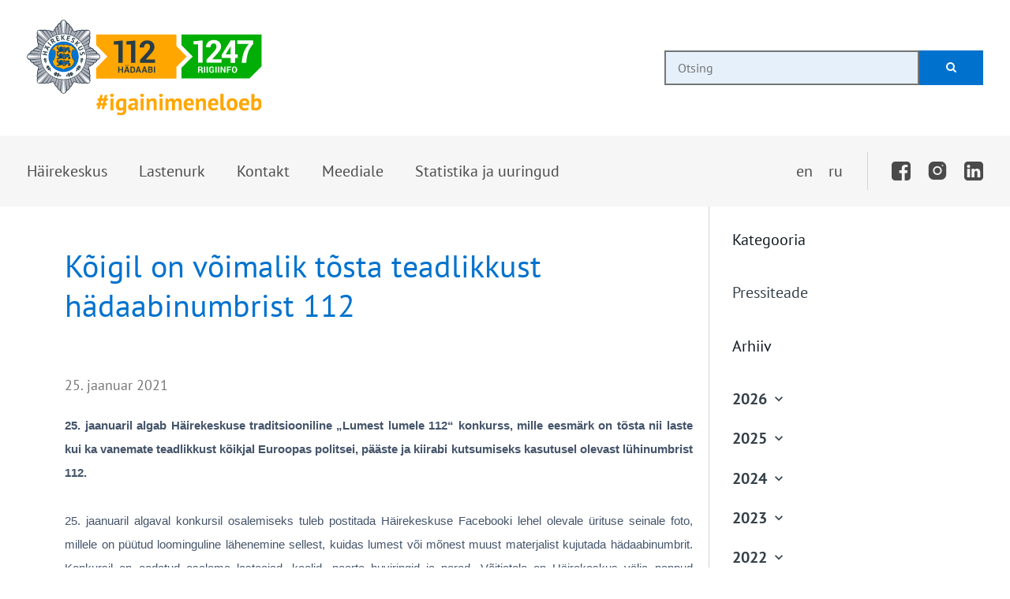

--- FILE ---
content_type: text/html
request_url: https://www.112.ee/et/uudised/koigil-on-voimalik-tosta-teadlikkust-haedaabinumbrist-112-30
body_size: 53484
content:
<!doctype html>
<html data-n-head-ssr lang="et" class="no-js" data-layout="default" data-engine="news" data-theme="" data-n-head="%7B%22lang%22:%7B%22ssr%22:%22et%22%7D,%22class%22:%7B%22ssr%22:%22no-js%22%7D,%22style%22:%7B%22ssr%22:%22%22%7D,%22data-layout%22:%7B%22ssr%22:%22default%22%7D,%22data-engine%22:%7B%22ssr%22:%22news%22%7D,%22data-theme%22:%7B%22ssr%22:null%7D%7D">
	<head>
		<meta charset="utf-8">
		<meta name="viewport" content="width=device-width,initial-scale=1">
		<link rel="apple-touch-icon" sizes="180x180" href="/apple-touch-icon.png">
		<link rel="icon" type="image/png" sizes="32x32" href="/favicon-32x32.png">
		<link rel="icon" type="image/png" sizes="16x16" href="/favicon-16x16.png">
		<meta http-equiv="X-UA-Compatible" content="IE=Edge">
	<title>Kõigil on võimalik tõsta teadlikkust hädaabinumbrist 112 - Uudised - Häirekeskus</title><meta data-n-head="ssr" data-hid="twitter:card" name="twitter:card" content="summary_large_image"><meta data-n-head="ssr" data-hid="twitter:title" name="twitter:title" content="Kõigil on võimalik tõsta teadlikkust hädaabinumbrist 112 - Uudised"><meta data-n-head="ssr" data-hid="og:site_name" property="og:site_name" content="Häirekeskus"><meta data-n-head="ssr" data-hid="og:type" property="og:type" content="article"><meta data-n-head="ssr" data-hid="og:url" property="og:url" content="https://www.112.ee/et/uudised/koigil-on-voimalik-tosta-teadlikkust-haedaabinumbrist-112-30"><meta data-n-head="ssr" data-hid="og:title" property="og:title" name="title" content="Kõigil on võimalik tõsta teadlikkust hädaabinumbrist 112 - Uudised"><meta data-n-head="ssr" data-hid="og:image" property="og:image" name="image" content="https://www.112.ee/social-1200x630.png"><meta data-n-head="ssr" data-hid="og:description" property="og:description" content="25. jaanuaril algab Häirekeskuse traditsiooniline „Lumest lumele 112“ konkurss, mille eesmärk on tõsta nii laste kui ka vanemate teadlikkust kõikjal Euroopas politsei, pääste ja kiirabi kutsumiseks kasutusel olevast lühinumbrist 112. 25. jaanuaril algaval konkursil osalemiseks tuleb postitada Häirekeskuse Facebooki lehel olevale ürituse seinale fot..."><meta data-n-head="ssr" data-hid="description" name="description" content="25. jaanuaril algab Häirekeskuse traditsiooniline „Lumest lumele 112“ konkurss, mille eesmärk on tõsta nii laste kui ka vanemate teadlikkust kõikjal Euroopas politsei, pääste ja kiirabi kutsumiseks kasutusel olevast lühinumbrist 112. 25. jaanuaril algaval konkursil osalemiseks tuleb postitada Häirekeskuse Facebooki lehel olevale ürituse seinale fot..."><meta data-n-head="ssr" data-hid="keywords" name="keywords" content=""><meta data-n-head="ssr" data-hid="smit:contenttype" name="smit:contenttype" content="news"><meta data-n-head="ssr" data-hid="smit:details" name="smit:details" content=""><meta data-n-head="ssr" data-hid="smit:image" name="smit:image" content=""><base href="/"><link data-n-head="ssr" data-hid="manifest" rel="manifest" href="/et/manifest.json"><link data-n-head="ssr" data-hid="mask-icon" rel="mask-icon" href="/safari-pinned-tab.svg" color="#0072CE"><link data-n-head="ssr" data-hid="alternate" rel="alternate" hreflang="x-default" href="https://www.112.ee"><link data-n-head="ssr" data-hid="alternate-en" rel="alternate" hreflang="en" href="https://www.112.ee/en"><link data-n-head="ssr" data-hid="alternate-ru" rel="alternate" hreflang="ru" href="https://www.112.ee/ru/hovosti/kazhdyy-mozhet-povysit-osvedomlennost-o-nomere-telefona-ekstrennoy-pomoshchi-112-30"><script data-n-head="ssr" data-hid="helper" type="text/javascript">var overlap,breakWidth=null,windowWidth=0,isMobile=!1,getSize=function(e){var t,i,n,o=e.toLowerCase(),l=window.document,d=l.documentElement;return void 0===window["inner"+e]?t=d["client"+e]:window["inner"+e]!=d["client"+e]?((i=l.createElement("body")).id="vpw-test-b",i.style.cssText="overflow:scroll",(n=l.createElement("div")).id="vpw-test-d",n.style.cssText="position:absolute;top:-1000px",n.innerHTML="<style>@media("+o+":"+d["client"+e]+"px){body#vpw-test-b div#vpw-test-d{"+o+":7px!important}}</style>",i.appendChild(n),d.insertBefore(i,l.head),t=7==n["offset"+e]?d["client"+e]:window["inner"+e],d.removeChild(i)):t=window["inner"+e],t},getWindowWidth=function(){return getSize("Width")},getElement=function(e){return document.getElementById(e)},mobileDetectDefault=function(){windowWidth=getWindowWidth();var e=getElement("ppa"),t=getElement("d-menu"),i=getElement("top"),n=getElement("desktop-menu");getElement("header");if(overlap=t.clientWidth>=i.clientWidth,windowWidth<768?(isMobile=!0,breakWidth=breakWidth||767):overlap&&!isMobile?(breakWidth<windowWidth&&(breakWidth=windowWidth),isMobile=!0):0<breakWidth&&breakWidth<windowWidth&&isMobile&&!overlap&&(isMobile=!1),!isMobile&&e.classList.contains("desktop-view")&&n)for(var o=0;o<n.childNodes.length;o++)n.childNodes[o].classList.contains("is-open")&&n.childNodes[o].classList.remove("is-open")},mobileDetectOnepage=function(){var e=getElement("mobile-menu-btn");isMobile=0<e.offsetWidth&&0<e.offsetHeight},mobileDetectOlevalmis=mobileDetectAbipolitsei=mobileDetectSkaOpe=function(e){var t=getElement("mobile-menu");t?isMobile=0!==t.clientWidth&&0!==t.clientWidth:(e=e||0)<4&&setTimeout(function(){mobileDetectOlevalmis(e+1)},250)};window&&(document.onreadystatechange=function(){"interactive"===document.readyState&&document.getElementsByTagName("html")[0].classList.remove("no-js")});</script><link rel="stylesheet" href="/_nuxt/css/a74e4ba.css"><link rel="preload" href="/_nuxt/static/1/et/uudised/koigil-on-voimalik-tosta-teadlikkust-haedaabinumbrist-112-30/state.js" as="script"><link rel="preload" href="/_nuxt/static/1/et/uudised/koigil-on-voimalik-tosta-teadlikkust-haedaabinumbrist-112-30/payload.js" as="script">
	</head>
	<body>
		<div data-server-rendered="true" id="__nuxt"><!----><div id="__layout"><div id="ppa" class="content-layout desktop-view"><header id="header" data-v-6f39c521><a href="#maincontent" class="skip" data-v-6f39c521>Liigu sisuni</a><a href="https://www.112.ee/et/ligipaasetavuse-teatis" class="skip" data-v-6f39c521>Juurdepääsetavus</a><div class="skeleton" data-v-6f39c521><div class="top" data-v-6f39c521><div class="cell-row cells-wrap items-center" data-v-6f39c521><div class="logoSearch d-flex content-between items-center flex-row" data-v-6f39c521><div class="brand" data-v-6f39c521><svg fill="none" viewBox="0 0 288 117" xmlns="http://www.w3.org/2000/svg" xmlns:xlink="http://www.w3.org/1999/xlink" data-v-6f39c521><mask id="a" height="116.3" maskUnits="userSpaceOnUse" width="287.7" x="0" y="0" data-v-6f39c521><path d="m287.7 0h-287.7v116.3h287.7z" fill="#fff" data-v-6f39c521></path></mask><mask id="b" height="90" maskUnits="userSpaceOnUse" width="90" x="0" y="0" data-v-6f39c521><path d="m41.4501 3.38646.1082 1.21912c-.2708-.08128-.5417-.13547-.8127-.10836-1.5712.16255-2.98 2.76334-2.98 2.76334l.2167 1.08367c-.2708-.05419-.5148-.05419-.7586 0-1.4359.298-2.4654 2.81757-2.4654 2.81757l.2982.9753c-.244 0-.4878 0-.7045.0812-1.1648.4064-.6773 2.1403-1.8423 2.6279-.5689.2438-1.0565 0-1.5711-.2709-.5149-.2709-1.0295-.5418-1.5985-.2709-.2167.1084-.3793.2438-.5419.4335l-.4876-.8941s-2.5195-1.0565-3.7386-.2438c-.2167.1355-.3793.3251-.5148.5418l-.6231-.9211s-2.8447-.8398-4.0638.1626c-.2167.1625-.3792.3793-.5147.6502l-.7857-.9211s-3.1697-.5961-4.3888.6231c-1.2191 1.2191-.6231 4.3888-.6231 4.3888l.9211.7857c-.2709.1354-.4877.298-.6502.5147-1.0024 1.2462-.1626 4.0637-.1626 4.0637l.9212.6231c-.2168.1355-.4064.3252-.5419.5419-.7856 1.2191.2439 3.7386.2439 3.7386l.894.4878c-.1897.1624-.3522.325-.4335.5417-.5418 1.1379 1.0295 2.0048.5418 3.1428-.4876 1.1648-2.1944.6772-2.6278 1.8422-.0813.2167-.0813.4605-.0813.7043l-.9753-.2981s-2.51956 1.0297-2.81756 2.4655c-.05419.2438-.02709.4876 0 .7584l-1.08367-.2167s-2.60079 1.4088-2.76334 2.9802c-.02711.2709 0 .5417.10836.8128l-1.21912-.1085s-2.654992 1.8152-2.654992 3.549c0 1.7339 2.654992 3.5491 2.654992 3.5491l1.21912-.1084c-.08128.2708-.13547.5419-.10836.8127.16255 1.5714 2.76334 2.9802 2.76334 2.9802l1.08367-.2169c-.05419.271-.05419.5148 0 .7586.298 1.4359 2.81756 2.4653 2.81756 2.4653l.9753-.2979c0 .2438 0 .4876.0813.7043.4063 1.165 2.1402.7045 2.6278 1.8423.4877 1.165-1.0836 2.0319-.5418 3.1698.1084.2167.2438.3791.4335.5417l-.894.4878s-1.0566 2.5195-.2439 3.7386c.1355.2167.3251.3793.5419.5146l-.9212.6231s-.8398 2.8447.1626 4.0638c.1625.2168.3793.3793.6502.5149l-.9211.7855s-.596 3.1698.6231 4.3889c1.2191 1.2192 4.3888.6232 4.3888.6232l.7857-.9213c.1355.2438.298.4878.5147.6502 1.2462 1.0024 4.0638.1626 4.0638.1626l.6231-.921c.1355.2167.3252.4063.5148.5417 1.2191.7857 3.7386-.2438 3.7386-.2438l.4876-.894c.1626.1897.3252.3523.5419.4335.569.2708 1.0836 0 1.5985-.2709.4875-.271 1.0022-.5148 1.5711-.2981 1.165.4878.6775 2.1945 1.8423 2.6279.2167.0812.4605.0812.7045.0812l-.2982.9754s1.0295 2.5194 2.4654 2.8176c.2438.0541.4878.027.7586 0l-.2167 1.1106s1.4088 2.6009 2.98 2.7635c.271.0271.5419 0 .8127-.1085l-.1082 1.2192s1.8152 2.655 3.5489 2.655c1.7338 0 3.549-2.655 3.549-2.655l-.1083-1.2192c.2709.0814.5417.1356.8128.1085 1.5712-.1626 2.98-2.7635 2.98-2.7635l-.2168-1.1106c.2711.0541.5149.0541.7587 0 1.4358-.2982 2.4653-2.8176 2.4653-2.8176l-.2981-.9754c.244 0 .4878 0 .6774-.0812 1.1921-.4063.6773-2.1401 1.8423-2.6279.5687-.2438 1.0836 0 1.5712.2981.5148.2709 1.0294.5417 1.5984.2709.2167-.1085.3793-.2438.5419-.4335l.4876.894s2.5195 1.0565 3.7386.2438c.2167-.1354.3793-.325.5148-.5417l.6232.921s2.8446.8398 4.0638-.1353c.2167-.1626.379-.4064.5146-.6504l.7857.9212s3.1696.596 4.3887-.6231c1.2192-1.2191.6231-4.3888.6231-4.3888l-.921-.7857c.2438-.1355.4876-.2981.6502-.5148 1.0024-1.2462.1626-4.0638.1626-4.0638l-.9212-.6231c.2167-.1353.4063-.325.5419-.5146.7857-1.2192-.2438-3.7386-.2438-3.7386l-.8942-.4878c.1897-.1624.3523-.325.4337-.5417.5417-1.138-1.0295-2.0049-.5419-3.1428.4875-1.1648 2.1945-.6772 2.6279-1.8423.0812-.2167.0812-.4605.0812-.7042l.9754.2979s2.5194-1.0295 2.8176-2.4654c.0541-.2438.027-.4875 0-.7584l1.0836.2167s2.6008-1.4088 2.7632-2.9802c.0271-.2708 0-.5417-.1082-.8127l1.2191.1085s2.655-1.8152 2.655-3.549c0-1.734-2.655-3.5492-2.655-3.5492l-1.2191.1085c.0811-.2708.1353-.5419.1082-.8128-.1624-1.5713-2.7632-2.9801-2.7632-2.9801l-1.0836.2167c.0541-.2709.0541-.5147 0-.7584-.2982-1.4359-2.8176-2.4654-2.8176-2.4654l-.9754.2979c0-.2438 0-.4875-.0812-.6772-.4064-1.1921-2.1404-.7045-2.6279-1.8422-.4876-1.1651 1.0836-2.0319.5419-3.1697-.1085-.2169-.244-.3793-.4337-.5419l.8942-.4876s1.0565-2.5196.2438-3.7388c-.1356-.2167-.3252-.3793-.5419-.5146l.9212-.6231s.8398-2.8447-.1626-4.0638c-.1626-.2167-.3793-.3793-.6502-.5147l.921-.7857s.5961-3.1697-.6231-4.3889c-1.2191-1.2191-4.3887-.6231-4.3887-.6231l-.7857.9212c-.1356-.2439-.2979-.4877-.5146-.6502-1.2463-1.0024-4.0638-.1626-4.0638-.1626l-.6232.9211c-.1355-.2167-.3251-.4064-.5148-.5418-1.2191-.7857-3.7386.2438-3.7386.2438l-.4876.894c-.1626-.1896-.3252-.3522-.5419-.4334-.569-.2709-1.0836 0-1.5984.2709-.4876.2709-1.0025.5147-1.5712.2709-1.165-.4876-.6775-2.1944-1.8423-2.6279-.2167-.0813-.4605-.0813-.6774-.0813l.2981-.9753s-1.0295-2.5195-2.4653-2.81749c-.2438-.0542-.4876-.02709-.7587 0l.2168-1.08368s-1.4088-2.60081-2.98-2.76334c-.2711-.0271-.5419.00001-.8128.10837l.1083-1.21912s-1.8152-2.654996-3.549-2.654996c-1.7337 0-3.5489 2.654996-3.5489 2.654996" fill="#fff" data-v-6f39c521></path></mask><mask id="c" height="90" maskUnits="userSpaceOnUse" width="90" x="0" y="0" data-v-6f39c521><path d="m48.4941 63.2318c-.5961.1085-1.1921.1897-1.8152.2711l2.655 22.0255c1.5443-.2438 2.8988-2.7362 2.8988-2.7635zm0 0h.1355c0-.027-.1355 0-.1355 0zm.1355-.027 4.2262 18.4494c1.3817-.3522 2.3841-2.7903 2.4112-2.8176l-4.8766-16.0924c-.5689.1626-1.1647.3252-1.7337.4335m1.9505-.4876 5.1474 15.09c1.0565-.4876.6231-2.1131 1.761-2.6007.569-.244 1.0836 0 1.5714.2979.4876.2709.9752.5149 1.5171.2979l-7.0167-14.3042c-.9483.4876-1.9508.8939-2.9532 1.2191m4.6599-2.2486c-.4876.325-1.0295.6502-1.5441.921l7.8294 14.6297.1083.2167s2.4383 1.0295 3.6845.2709zm.1084-.0814 11.1617 16.4719c.0271 0 2.628.7855 3.9283-.0543l-13.7084-17.4471c-.4335.3793-.9211.7045-1.3816 1.0295zm1.5442-1.1648 14.196 16.824.7857.921s3.1696.596 4.3887-.6231c.6231-.6231.7587-1.7338.7587-2.6821 0-.921-.1356-1.6796-.1356-1.6796l-17.772-14.9818c-.6772.8128-1.4359 1.5444-2.2215 2.2216zm2.3298-2.3571 17.4743 13.7085c.352-.5147.4334-1.2462.4061-1.9505-.0541-1.0568-.3249-1.9778-.3249-1.9778l-16.4717-11.1617c-.3252.4876-.6775.9751-1.0566 1.4359m-45.487 4.7951s-.9752 2.3298-.3251 3.6031c0 .0543.0542.1084.0813.1355l16.0653-9.9969-16.4446 11.1619s-.4334 1.4359-.3251 2.7092c.0542.4605.1626.921.4064 1.2732l17.5283-13.6-17.745 14.9547s-.1355.7584-.1355 1.6796c0 .9483.1626 2.059.7586 2.6821 1.2191 1.2191 4.3888.6231 4.3888.6231l.7857-.921 14.2502-16.7698-13.7084 17.447c1.2463.9481 4.0367.1083 4.0367.1083l.6231-.921 10.5929-15.4966-10.0781 16.0112c1.2192.7857 3.7386-.2438 3.7386-.2438l.4876-.8939 7.5316-13.8711-6.9897 14.3045c.569.2708 1.0836 0 1.5985-.2709.4875-.271 1.0022-.5148 1.5712-.2981.4063.1626.6231.5149.7586.8942.2438.6502.325 1.4086 1.0024 1.7067 0 0 .0541 0 .0812.0271l5.2559-15.0359-4.8766 16.0653c0 .0271 1.0295 2.4924 2.4383 2.8176l4.3076-18.4224-3.7386 19.5331c0 .0271 1.4088 2.6009 2.9799 2.7635l2.7092-22.0257-1.9776 23.1363s1.8152 2.655 3.549 2.655c1.7337 0 3.5218-2.655 3.5489-2.655l-1.9775-23.1363c-1.0295.0814-2.0863.0814-3.197 0-.596-.0542-1.192-.1353-1.8693-.2709-.027 0-.0541 0-.1084 0-.5959-.1082-1.1919-.2708-1.8964-.4875-1.0836-.3252-2.1402-.7857-3.251-1.3547l-.5417-.2979c-.3523-.2167-.7045-.4335-1.138-.7045-.5146-.3521-1.0024-.7314-1.5441-1.1648-.8128-.6775-1.5714-1.4359-2.33-2.3301-.3791-.4605-.7584-.948-1.1378-1.517-.3522-.5149-.6772-1.0565-.9483-1.5985l-14.819 7.9109zm47.2208-7.396c-.1896.3522-.4064.6772-.6231 1.0024l16.0383 10.0781c.7315-1.2462-.2709-3.6574-.2979-3.6845l-14.8464-7.9379-.298.5419zm1.6526-3.793c-.3252 1.0568-.7586 2.0863-1.2733 3.0885l14.3316 7.0169c.0812-.1626.1082-.3252.0812-.4878-.0271-.6231-.542-1.1921-.7043-1.7879-.0544-.244-.0814-.5148.0541-.8127.4876-1.1651 2.1945-.6775 2.6279-1.8423l-15.0901-5.1474zm-35.4087.0544-15.0631 5.1474c.4064 1.0565 1.8965.7313 2.4925 1.5984.0271.0542.0813.1353.1083.1897.4064 1.0022-.7314 1.7879-.6502 2.7362 0 .1353.0271.2438.0813.3793l14.3044-7.0169c-.5148-.9752-.9212-2.0046-1.2732-3.0612zm35.4087-.0544v-.1082c.0271 0 0 .1082 0 .1082zm.4876-1.842c-.1083.5958-.2709 1.1648-.4335 1.7338l15.1443 4.5784.9754.2981s2.1131-.8671 2.7091-2.1133c.0271-.0812.0812-.1623.0812-.2438l-18.4765-4.2261zm0 0v-.1355c.0272 0 0 .1355 0 .1355zm.271-1.9507c-.0541.596-.1355 1.1921-.2438 1.8152l18.4493 3.5489 1.0838.2167s2.5195-1.3544 2.7633-2.8987l-22.0526-2.655zm-58.97858-5.9872 22.02558 2.7091-23.13634-1.9778s-2.654976 1.8152-2.654976 3.5492c0 1.7338 2.654976 3.5489 2.654976 3.5489l1.21914-.1084 21.9442-1.7609-22.02548 2.655c0 .0542 0 .1083.02709.1353.40638 1.4632 2.73625 2.7365 2.73625 2.7365l1.08368-.2168 18.44936-3.4407-18.44936 4.2264c.3251 1.4086 2.81756 2.4381 2.81756 2.4381l.9753-.2979 15.1172-4.5784c-.1897-.5961-.3252-1.1921-.4607-1.8966-.1083-.5958-.1897-1.219-.2709-1.9235-.0812-1.0294-.0812-2.086 0-3.1967.0541-.6233.1356-1.2464.2709-1.8695l-19.53304-3.7386s-2.5737 1.3818-2.76334 2.9531m58.21998-1.0294c.1626.5687.3251 1.1377.4605 1.8149v.0814c.1084.6231.2169 1.2462.271 1.9235.0812 1.0294.0812 2.086 0 3.1425l21.9443 1.8696 1.2192.1082s2.6547-1.8152 2.6547-3.5489c0-1.734-2.6547-3.549-2.6547-3.549l-1.0568.0812h-.1624l-21.9713 1.8422 22.0525-2.655c-.1626-1.5714-2.7632-2.9799-2.7632-2.9799l-.2982.0541-.8127.1626-18.4766 3.4675 18.5036-4.2262c-.2979-1.4358-2.8173-2.4653-2.8173-2.4653l-16.1197 4.8766zm-54.37296-2.4654 18.44936 4.2262c.1084-.596.271-1.1921.4334-1.7608l-16.0923-4.8766s-2.46536 1.0295-2.81755 2.4383m5.85175-7.2064c.0813.7043.7315 1.3274.7315 2.059 0 .1624-.0271.2979-.0813.4605-.4605 1.1377-2.1402.6772-2.6008 1.7881l15.0631 5.1474c.3249-1.0295.7313-2.0319 1.2462-3.0073l-14.3045-7.0167c-.0813.1897-.1083.3794-.0813.569m47.275 6.4477c.5147.9754.921 1.9778 1.2462 3.0344l15.1173-5.1745c-.4337-1.0295-1.9237-.7045-2.4927-1.5985-.027-.0541-.0811-.1084-.1082-.1896-.3793-.9212.5417-1.6797.6502-2.5195 0-.1896 0-.3793-.0812-.569l-14.3316 7.0438zm-21.9172-9.1297h.1085c0-.0273-.1085 0-.1085 0zm32.4288-14.2503-.2438.298-.5419.6231-14.2502 16.824s0 0 .0271.027c.8127.6773 1.5441 1.4359 2.2757 2.2757.4064.4876.7857.9754 1.192 1.5712.3523.5148.6502 1.0295.9481 1.5714l13.9522-7.4502.8942-.4877s.5417-1.3004.5417-2.4925c0-.027 0-.027 0-.027 0-.4605-.0812-.8669-.2708-1.1648l-16.1195 9.9967 15.5505-10.5386.9212-.6231s.7584-2.5467 0-3.8471c0-.0271-.0541-.0541-.0541-.0812l-17.5285 13.6541 16.851-14.196.9213-.7856s.1353-.7586.1353-1.6797c0-.9482-.1624-2.0861-.7584-2.6821-.6231-.6231-1.734-.7586-2.6821-.7586-.9483 0-1.7069.1355-1.7069.1355m-50.8239-.3522c-.6502 0-1.3275.1084-1.7881.4606l13.6543 17.5012-14.9817-17.7721s-3.1698-.5961-4.3889.6231c-.8398.8398-.8127 2.6279-.7315 3.6573.0542.4335.1084.7315.1084.7315l.9211.7857 16.7969 14.2502-17.4471-13.7084c-.9482 1.2462-.1354 3.9824-.1354 4.0367l.9211.6231 15.4693 10.6198-16.0383-10.0781c-.7585 1.2191.2439 3.6574.271 3.7116l.894.4877 13.925 7.4502.2982-.5146c.2167-.3523.4334-.7045.7313-1.138.3523-.5146.7316-1.0295 1.165-1.5441.6773-.8128 1.4359-1.5443 2.2757-2.2759.4876-.4062.9754-.7855 1.49-1.1377l.1085-.0812c.5146-.3252 1.0295-.6504 1.5441-.9213l-7.4502-13.9251-.4875-.894c-.0271 0-2.4654-1.0024-3.6845-.2709l10.0781 16.0383-.1085.0812-11.1617-16.4717s-1.1108-.3251-2.2486-.3251zm45.4056.3251-.0541.0813-.569.8398-10.647 15.4965 10.0781-16.0654c-1.2462-.7586-3.7116.2709-3.7116.2709l-7.9379 14.8462.5148.2981c.3523.2168.7043.4335 1.1378.7043.5148.3523 1.0024.7045 1.5172 1.138l13.7355-17.4742c-.4607-.3522-1.1379-.4606-1.7881-.4606-1.1379 0-2.2757.3251-2.2757.3251zm-34.0542 1.6255c-.569.2438-1.0566 0-1.5712-.2709-.5149-.2709-1.0024-.5147-1.5444-.2709l7.0168 14.3044c1.0024-.5148 2.0319-.9483 3.1155-1.2732l-5.1745-15.0902c-1.1648.4064-.6772 2.1403-1.8422 2.6279m17.9889 12.4623c1.0566.3249 2.059.7584 3.0614 1.2732l7.0438-14.3315c-.5419-.2167-1.0295.0271-1.5444.298-.4875.2709-1.0022.5147-1.5711.2709-1.1651-.4876-.6775-2.1944-1.8423-2.6279l-5.1474 15.09zm-15.7674-16.1468.2979.9753 4.5787 15.1442c.5689-.1624 1.1648-.325 1.7608-.4335l-4.2262-18.47641c-1.4088.35221-2.4112 2.79041-2.4112 2.81751m13.8711 15.6319c.5958.1084 1.1918.271 1.7608.4334h.1355c0 .0271-.1355 0-.1355 0l4.6869-15.4422.1896-.6502c0-.0271-1.0294-2.4924-2.4382-2.8175l-4.2264 18.4765zm-7.1523-23.43427.1083 1.21912 1.7881 21.97135-2.655-22.05263c-1.5441.21675-2.9259 2.73626-2.9259 2.76337l.2168 1.08365 3.5489 18.44941c.596-.1083 1.2191-.1897 1.9234-.2709 1.0295-.0812 2.0863-.0812 3.2511 0 .596.0541 1.2191.1356 1.8151.2438l3.7116-19.31633.0541-.21674s-1.3815-2.5466-2.9258-2.76334l-2.7633 22.05261 1.8693-21.94425.1083-1.21912s-1.815-2.654985-3.549-2.654985c-1.7338 0-3.5219 2.627905-3.5489 2.654985" fill="#fff" data-v-6f39c521></path></mask><g mask="url(#a)" data-v-6f39c521><path d="m183.2 32.2002v-14.1001h-98.2999v12.9l13.8001 13.8001-13.8001 13.8999v12.9002h98.2999v-14.1001l12.7-12.7z" fill="#ffa700" data-v-6f39c521></path><path d="m117.4 52.4002h-5.4v-22.3002h-5.5v-3.7998l10.9-1zm15.5 0h-5.4v-22.3002h-5.5v-3.7998l10.9-1zm24.2 0h-18.5v-3.5l8.8-9.4c1.034-1.1299 1.94-2.3707 2.7-3.7001.5-.8.8-1.8.8-2.7999 0-1-.3-2.0002-.9-2.8-.3-.4001-.7-.6-1.2-.8-.5-.2001-.9-.3001-1.4-.2001-.547.0026-1.089.1042-1.6.3001-.5.2-.9.5998-1.3 1-.7.9999-1 2.2001-1 3.4h-5.3v-.1c-.1-1.0999.1-2.3001.5-3.3.4-1.1 1.1-2 1.9-2.8 1.7-1.7 3.9-2.5 6.7-2.5s5 .6998 6.6 2.1999c1.6 1.5 2.4 3.4 2.4 5.8 0 1.6-.5 3.2001-1.3 4.5002-1.4 1.8999-2.8 3.6999-4.5 5.3999l-4.8 5.1999v.1h11.4zm-39.1 12.2001h-1.5v-3.2001h-3.1v3.2001h-1.5v-7.6h1.5v3.3h3.1v-3.3h1.5zm5.8-1.7h-2.7l-.5 1.6h-1.5l2.6-7.6002h1.6l2.6 7.6002h-1.5c-.1.1-.6-1.6-.6-1.6zm-2-6.7h-1.4v-1.1002h1.4zm-.3 5.4999h1.9l-.9-2.9999c0 .1-1 2.9999-1 2.9999zm2.9-5.4999h-1.4v-1.1002h1.4zm2.5 8.4v-7.6h2.6c.4 0 .8.1 1.2.1999.4.2.8.3999 1.1.7001.3.2999.5.6998.7.9999.2.3999.2.8001.2 1.1999v1.3001c0 .3999-.1.8001-.2 1.2-.2.4001-.4.8-.7.9999-.3.2002-.7.5001-1.1.7-.4.2002-.8.2002-1.2.2002zm1.5-6.4001v5.2h1c.2 0 .5 0 .7-.1s.4-.2.6-.3999c.3-.4001.5-.9.5-1.4001v-1.3001c0-.4999-.1-.9999-.5-1.3998-.2-.2002-.4-.3002-.6-.4002-.2-.0999-.5-.0999-.7-.0999zm9.5 4.7001h-2.7l-.5 1.6h-1.5l2.6-7.6002h1.6l2.6 7.6002h-1.5zm-2.2-1.2001h1.9l-.9-2.9999zm9.7 1.2001h-2.7l-.5 1.6h-1.5l2.6-7.6002h1.6l2.6 7.6002h-1.5zm-2.3-1.2001h1.9l-.9-2.9999zm5.4 2.9001v-7.6h2.6c.7 0 1.5.1 2.1.4999.2.1999.4.4001.6.7s.2.6001.2.9-.1.7-.3.9c-.2.3001-.5.5001-.8.6.4.1.8.3 1 .6001.2.2999.4.6998.3 1.0999 0 .3 0 .6001-.2.9-.1.2999-.3.5001-.6.7001-.6.3998-1.3.6-2 .6zm1.6-4.4002h1.1c.31-.0076.616-.0754.9-.1999.1-.1.2-.2.2-.2999.1-.1.1-.3002.1-.4002 0-.1999 0-.2999-.1-.3999-.1-.0999-.1-.1999-.3-.3001-.3-.2-.6-.2999-1-.2h-1zm0 1.0002v2.1999h1.4c.3 0 .6-.1.9-.3.1-.0999.2-.1999.2-.3001.1-.1.1-.2999.1-.3999 0-.2999-.1-.6001-.3-.8-.1-.1-.2-.2-.4-.2-.1 0-.3-.0999-.5-.0999zm7-4.2h-1.5v7.6h1.5z" fill="#293d47" data-v-6f39c521></path><path d="m189.4 18.1001v12.9l13.8 13.8001-13.8 13.7999v12.9002h83.299l15.001-15.0001v-38.4001z" fill="#00ae06" data-v-6f39c521></path><path d="m211.2 61.5v3.0001h-1.5v-7.5h2.9c.7 0 1.4.1999 2 .6.2.2.4.4999.6.6999.2.2001.2.6.2.8999.008.3568-.097.7068-.3 1.0002-.2.2999-.6.4999-.899.6998.399.1002.699.3002.999.7001.2.3001.3.8.3 1.2001v.5998c0 .2002 0 .5001.1.7001-.001.1031.026.2046.079.293.053.0885.13.1601.221.2071v.1h-1.6c-.2-.1-.3-.3-.3-.6001 0-.2-.1-.4999-.1-.7001v-.4998c0-.2 0-.2999-.1-.5001-.1-.2-.1-.2999-.2-.3999s-.2-.2-.4-.2-.3-.1001-.5-.1001zm0-1.0999h1.301c.354-.0063.7-.1101.999-.2999.1-.1002.2-.2002.2-.4002 0-.1999.1-.2999.1-.3999 0-.2001 0-.3001-.1-.5001-.1-.1999-.1-.2999-.2-.3998-.11-.1054-.249-.1752-.4-.2002-.2 0-.3-.1-.5-.1h-1.3zm7.3-3.4h-1.5v7.6h1.5zm3.2 0h-1.5v7.6h1.5zm7.599 6.5c-.299.3-.599.5999-1.098.8001-.601.1999-1.201.3999-1.8.2999-.401 0-.801-.1-1.201-.2-.401-.2001-.799-.4001-1.101-.7-.299-.3001-.499-.7-.698-1-.101-.4001-.201-.8-.201-1.2001v-1.5c0-.3999.1-.8001.201-1.2.099-.4001.399-.7.6-.9999.3-.3002.599-.5001 1-.7.4-.2.8-.2 1.199-.2.8 0 1.5.2 2.1.7.201.2.4.4999.601.8001.199.2999.199.5998.199.9999h-1.4c0-.4001-.199-.7-.4-.9999-.3-.3002-.7-.4002-1.1-.3002-.399 0-.799.2-1 .5001-.3.3999-.401.9-.401 1.3999v1.6c0 .5001.101 1.0002.401 1.4001.1.1999.3.2999.501.3998.199.1002.4.1002.7.1002s.599 0 .899-.1002c.201 0 .4-.1999.501-.2999v-1.4h-1.4v-1.1h2.898zm3.102-6.5h-1.5v7.6h1.5zm3.199 0h-1.499v7.6h1.499zm7.801 7.6h-1.501l-3.1-5.2v5.2h-1.5v-7.6h1.5l3.1 5.1999v-5.1999h1.501zm6.399-3.2001h-3.199v3.2001h-1.5v-7.6h5.2v1.1999h-3.7v2.1001h3.199zm7.7.1c0 .4001-.098.8-.199 1.2001-.101.3999-.4.8-.7 1.1-.3.2999-.7.5001-1.1.7-.401.1999-.801.2-1.202.2-.407-.0094-.809-.0768-1.198-.2-.401-.1999-.801-.4001-1-.7-.3-.3-.501-.7001-.7-1.1-.201-.4001-.201-.8-.201-1.2001v-1.3998c0-.4002.1-.8001.201-1.2002.101-.3999.4-.8.7-1.0999.3-.3002.599-.5001 1-.7.4-.2.8-.2 1.198-.2.41.0094.812.0767 1.202.2.4.1999.8.3998 1.1.7.3.2999.499.7.7 1.0999.199.4001.199.8.199 1.2002zm-1.599-1.3998c0-.5001-.101-1.0002-.4-1.5001-.101-.2002-.3-.3001-.501-.4001-.2-.1-.399-.2-.701-.1-.199 0-.498 0-.7.1-.199.1-.398.1999-.498.4001-.3.3999-.401.9-.401 1.5001v1.3998c0 .5001.101 1 .401 1.5001.1.1999.299.2999.498.3998.202.1002.401.2002.7.1002.202 0 .501 0 .701-.1002.201-.0999.4-.1999.501-.3998.299-.3999.5-1 .4-1.5001zm-40.801-7.8002h-5.4v-22.2999h-5.5v-3.8001l11-1v27.1zm23.401 0h-18.501v-3.6l8.801-9.3999c.999-1.1002 1.898-2.4001 2.699-3.7002.501-.8.801-1.7999.801-2.7999s-.3-1.9999-.901-2.7999c-.307-.4062-.723-.718-1.199-.9002-.432-.2188-.924-.2892-1.4-.2-.548.0027-1.09.1042-1.599.3002-.501.1999-.902.5998-1.302.9999-.7 1-1 2.1999-1 3.4h-5.3v-.1c-.1-1.2001.1-2.3.6-3.3999.4-1.1002 1.1-2.0002 1.9-2.9002 1.7-1.7 3.9-2.5 6.801-2.5 2.899 0 4.999.7001 6.6 2.2001 1.599 1.5001 2.4 3.4 2.4 5.8 0 1.6001-.501 3.2001-1.4 4.5-1.4 1.8999-2.8 3.8001-4.5 5.5001l-4.799 5.2999v.1h11.399zm38.799-22.9c-2.898 3.4-4.9 6.6001-6.001 9.5-1.198 3.4999-1.898 7.0001-2.299 10.7l-.299 2.8h-5.5l.3-2.8c.4-3.8001 1.299-7.5 2.699-11 1.4-3.3 3.301-6.5 5.701-9.2h-14.001v-4.2h19.201zm-22.2 12.8999v-17.0999h-5.5l-10.999 17.6v3.7h11.1v5.9h5.399v-5.9h3.1v-4.2001zm-5.5 0h-6.199l5.699-9.1.4-.8h.1z" fill="#fff" data-v-6f39c521></path><path d="m92.6001 104.3h-2.5l-1 4.4h-2.9999l1-4.4h-2.1001l.6-2.8h2.0999l.7001-2.9999h-2l.6001-2.8002h1.9999l1-4.0998h3.0001l-1 4.0998h2.5l1-4.0998h2.9999l-1 4.0998h2.0001l-.5 2.9001h-2l-.7 3h1.9999l-.7 2.8h-1.9l-.9999 4.4h-3.0001zm-1.9-2.7h2.5l.7001-3h-2.5z" fill="#ffa700" data-v-6f39c521></path><path d="m101.9 92.0002c0-.5001.2-1.0002.6-1.4001.4-.4001 1-.6 1.7-.6s1.3.1999 1.7.6c.4.3999.7.9.7 1.4001 0 .4999-.2 1-.7 1.3999-.4.4001-1 .6-1.7.6s-1.3-.1999-1.7-.6c-.4-.3999-.6-.9-.6-1.3999zm.5 3.9998h3.7v14.2h-3.7z" fill="#ffa700" data-v-6f39c521></path><path d="m121.8 110.2c0 2.1-.6 3.6-1.7 4.6s-2.7 1.5-4.7 1.5c-1.4 0-2.4-.1-3.2-.3s-1.4-.4-1.8-.6l.8-2.9c.4.2.9.3 1.5.5s1.3.3 2.1.3c1.3 0 2.2-.3 2.6-.8.5-.6.7-1.3.7-2.3v-.9h-.1c-.7.9-1.8 1.3-3.5 1.3-1.8 0-3.2-.6-4.1-1.7s-1.3-2.9-1.3-5.3c0-2.5.6-4.4999 1.8-5.7998 1.2-1.3001 3-2.0001 5.3-2.0001 1.2 0 2.3.1 3.3.3001 1 .2 1.7.3999 2.3.5999zm-6.3-2.8c.7 0 1.3-.2 1.7-.5s.7-.8.9-1.4v-6.3999c-.6-.1999-1.3-.3999-2.2-.3999s-1.7.3999-2.2 1.1c-.5.6998-.8 1.7998-.8 3.3998 0 1.4.2 2.4.7 3.2.4.7 1.1 1 1.9 1zm9.4-10.5999c.8-.3 1.7-.5999 2.7-.8001 1-.1999 2.1-.2999 3.3-.2999 1 0 1.8.1 2.5.4001.7.2 1.2.5999 1.6 1 .4.3999.7.9999.8 1.6.2.5999.2 1.2998.2 1.9998l-.1 2.5c-.1.8-.1 1.7-.1 2.5l.1 2.4c.1.8.2 1.5.4 2.2h-3l-.6-2h-.1c-.405.621-.954 1.135-1.6 1.5-.7.4-1.5.6-2.6.6-.7 0-1.3-.1-1.8-.3s-1-.5-1.4-.9-.7-.8-.9-1.3-.3-1.1-.3-1.7c0-.9.2-1.6.6-2.2s.9-1.1 1.7-1.4c.7-.4 1.6-.6 2.6-.8 1-.1 2.1-.2 3.4-.1.1-1.1.1-1.7999-.2-2.3-.3-.4998-.9-.6998-1.9-.6998-.7 0-1.5.1-2.3.2l-2 .6zm4.7 10.4999c.7 0 1.3-.2 1.8-.5.4-.3.8-.7 1-1.1v-1.8c-.6-.1-1.1-.1-1.7 0-.5 0-1 .1-1.4.3-.4.1-.7.3-1 .6-.2.2-.4.6-.4.9 0 .5.2.9.5 1.2.2.3.6.4 1.2.4zm9.2-15.2998c0-.5001.2-1.0002.6-1.4001.4-.4001 1-.6 1.7-.6s1.3.1999 1.7.6c.4.3999.7.9.7 1.4001 0 .4999-.2 1-.7 1.3999-.4.4001-1 .6-1.7.6s-1.3-.1999-1.7-.6c-.3-.3999-.6-.9-.6-1.3999zm.6 3.9998h3.7v14.2h-3.7z" fill="#ffa700" data-v-6f39c521></path><path d="m155.4 110.2v-8.1c0-1.2-.2-2-.5-2.4998-.3-.5001-.9-.8-1.7-.8-.7 0-1.3.2-1.8.6001-.5.3999-.8.8997-1 1.4997v9.2h-3.7v-14.0997h2.9l.4 1.8999h.1c.4-.6 1-1.0999 1.7-1.6.7-.4999 1.6-.7 2.8-.7.7 0 1.3.0999 1.9.3001.5.2 1 .4999 1.4.9.4.3999.7.9999.9 1.8.2.7.3 1.6997.3 2.7997v8.8z" fill="#ffa700" data-v-6f39c521></path><path d="m162 92.0002c0-.5001.2-1.0002.6-1.4001.4-.4001 1-.6 1.7-.6s1.3.1999 1.7.6c.4.3999.7.9.7 1.4001 0 .4999-.2 1-.7 1.3999-.4.4001-1 .6-1.7.6s-1.3-.1999-1.7-.6c-.4-.3999-.6-.9-.6-1.3999zm.5 3.9998h3.7v14.2h-3.7z" fill="#ffa700" data-v-6f39c521></path><path d="m177.901 110.2v-7.7c0-1.3-.1-2.2-.401-2.7998-.2-.4999-.8-.8-1.5-.8-.599 0-1.2.1999-1.6.5001-.4.3999-.699.7997-.9 1.2997v9.5h-3.7v-14.1997h2.9l.4 1.8999h.1c.4-.6 1-1.0999 1.7-1.6.7-.4999 1.5-.7 2.6-.7.9 0 1.7.2001 2.2.6.601.3999 1 1 1.3 1.9.4-.7001 1.001-1.2999 1.7-1.8.7-.3999 1.5-.7 2.5-.7.8 0 1.5.0999 2 .3001.6.2 1 .4999 1.4 1 .362.5888.632 1.2296.8 1.8999.201.8.301 1.7998.301 2.9998v8.5h-3.701v-8c0-1.1-.1-2-.4-2.4998-.199-.5999-.8-.8-1.6-.8-.7 0-1.2.2001-1.6.5-.399.3999-.7.8998-.9 1.4998v9.3h-3.599z" fill="#ffa700" data-v-6f39c521></path><path d="m204 108.9c-.6.5-1.3.8-2.3 1.2-1 .3-2 .5-3.1.5-2.3 0-4-.7-5-2-1.1-1.3-1.6-3.2-1.6-5.5 0-2.5.6-4.3998 1.8-5.5997 1.2-1.2001 2.9-1.9001 5-1.9001.7 0 1.4.0999 2.1.3001.7.2 1.3.4999 1.8.9.587.4724 1.036 1.0941 1.3 1.8.3.7.5 1.6997.5 2.7997 0 .4 0 .8-.1 1.3 0 .5-.1.9-.2 1.4h-8.5c.1 1.2.4 2.1.9 2.7.6.6 1.5.9 2.7.9.8 0 1.5-.1 2.1-.4.6-.2 1.1-.5 1.4-.7zm-5.3-10.3997c-1 0-1.7.2999-2.1.9-.5.5997-.7 1.2997-.8 2.2997h5.3c.1-1-.1-1.7999-.5-2.3997-.4-.5001-1-.8-1.9-.8z" fill="#ffa700" data-v-6f39c521></path><path d="m215.8 110.2v-8.1c0-1.2-.2-2-.5-2.4998-.3-.5001-.9-.8-1.7-.8-.7 0-1.3.2-1.8.6001-.5.3999-.8.8997-1 1.4997v9.2h-3.7v-14.0997h2.9l.4 1.8999h.1c.4-.6 1-1.0999 1.7-1.6.7-.4999 1.6-.7 2.8-.7.7 0 1.3.0999 1.9.3001.5.2 1 .4999 1.4.9.4.3999.7.9999.9 1.8.2.7.3 1.6997.3 2.7997v8.8z" fill="#ffa700" data-v-6f39c521></path><path d="m233.9 108.9c-.599.5-1.299.8-2.299 1.2-1 .3-2 .5-3.1.5-2.301 0-4.001-.7-5.001-2-1.099-1.3-1.6-3.2-1.6-5.5 0-2.5.601-4.3998 1.801-5.5997 1.199-1.2001 2.899-1.9001 4.999-1.9001.7 0 1.4.0999 2.1.3001.7.2 1.3.4999 1.801.9.586.4724 1.035 1.0941 1.299 1.8.3.7.501 1.6997.501 2.7997 0 .4 0 .8-.101 1.3 0 .5-.1.9-.199 1.4h-8.501c.101 1.2.4 2.1.901 2.7.6.6 1.499.9 2.7.9.798 0 1.498-.1 2.1-.4.599-.2 1.1-.5 1.4-.7zm-5.298-10.3997c-1.002 0-1.702.2999-2.101.9-.501.5997-.7 1.2997-.8 2.2997h5.3c.099-1-.1-1.7999-.501-2.3997-.4-.5001-.999-.8-1.898-.8z" fill="#ffa700" data-v-6f39c521></path><path d="m240.8 105.4c0 .7.1 1.1.299 1.4.202.3.401.5.801.5.201 0 .4 0 .7-.1.201 0 .501-.1.801-.3l.4 2.9c-.3.2-.801.3-1.4.5-.602.2-1.302.2-1.901.2-1.1 0-1.899-.3-2.5-.8-.6-.5-.9-1.3-.9-2.5v-16.9997h3.7zm3.9-2.3c0-2.4.6-4.2998 1.801-5.5997 1.198-1.3001 2.8-1.9001 4.9-1.9001 1.1 0 2.1.2001 2.999.5001.801.4001 1.501.8999 2.1 1.5.501.7 1 1.4001 1.201 2.3997.3.9.398 1.9.398 3.1 0 2.4-.599 4.3-1.699 5.6-1.199 1.3-2.801 1.9-4.901 1.9-1.098 0-2.098-.2-2.999-.5-.801-.4-1.501-.9-2.1-1.5-.599-.7-1-1.4-1.199-2.4-.4-1-.501-2-.501-3.1zm3.8 0c0 .6.101 1.2.201 1.7.099.5.3 1 .499 1.4.192.392.508.709.901.9.399.2.799.3 1.3.3 1 0 1.7-.3 2.198-1.1.501-.7.7-1.8.7-3.3 0-1.3-.199-2.4-.7-3.1996-.398-.8-1.198-1.2001-2.198-1.2001-.901 0-1.601.2999-2.1.9999-.6.7998-.801 1.8998-.801 3.4998zm23.401 5.8c-.602.5-1.302.8-2.301 1.2-1 .3-2 .5-3.1.5-2.299 0-3.999-.7-4.999-2-1.1-1.3-1.601-3.2-1.601-5.5 0-2.5.601-4.3998 1.8-5.5997 1.201-1.2001 2.901-1.9001 5.001-1.9001.7 0 1.4.1002 2.1.3001.7.2 1.3.4999 1.798.9.589.4726 1.038 1.0941 1.302 1.8.3.7.499 1.6997.499 2.7997 0 .4 0 .8-.099 1.3 0 .5-.1.9-.201 1.4h-8.499c.099 1.2.398 2.1.899 2.7.6.6 1.501.9 2.7.9.801 0 1.501-.1 2.1-.4.599-.2 1.1-.5 1.4-.7zm-5.2-10.3997c-1 0-1.7.2999-2.1.9-.501.5997-.7 1.2997-.801 2.2997h5.301c.101-1-.101-1.7996-.501-2.3997-.499-.5001-1.1-.8-1.899-.8zm8.3-8.2001h3.699v6.8h.101c.4-.4999.899-.8 1.501-1.0999.599-.2999 1.299-.4001 2.097-.4001 1.702 0 3.002.6 3.901 1.7002.901 1.1999 1.299 2.8996 1.299 5.2996 0 2.6-.599 4.5-1.898 5.8-1.3 1.3-3 2-5.2 2-1.201 0-2.3-.1-3.302-.3-.999-.2-1.798-.4-2.299-.7v-19.0998zm6.3 8.4c-.7 0-1.201.2-1.7.5001-.4.3-.8.8997-1.001 1.4997v6.2c.295.203.644.308 1.001.3.3.1.701.1 1.099.1.999 0 1.8-.4 2.301-1.1.499-.7.798-1.9.798-3.5.101-2.6-.798-3.9998-2.498-3.9998z" fill="#ffa700" data-v-6f39c521></path><path d="m12.2454 73.6894c0-1.0024.1897-2.1133.1897-2.1133l.4605-.3793c-1.1107-1.3545-.7314-3.6302-.298-5.039l.4335-.2979c-.8399-1.3005-.298-3.3595.2438-4.6598l.3793-.2167c-.9211-1.9507 1.9235-3.0073-.3793-3.7386-.7586-.244-1.4358-.5149-1.7338-1.3547l-.5148.0541s-.8398-.352-1.57131-.8127c-.6773-.4335-1.59839-1.1919-1.81514-2.1943h-.51474s-.37929-.1897-.67729-.3523c-1.11076-.7043-2.51953-1.8693-2.68208-3.251v-.1355l-.62311.0543s-.37927-.2711-.6502-.4878c-1.11075-.8669-2.49243-2.2757-2.49243-3.7656 0-1.7068 1.81514-3.3323 3.14263-4.2535l.59602.0543v-.1355c.18964-1.5984 2.03188-2.9258 3.35938-3.6303l.51474.1084c.32508-1.5443 2.19441-2.6009 3.46773-3.1155l.4334.1353c.7315-2.0319 3.4949-.7857 2.3841-2.9258-.3793-.7043-.6502-1.3818-.2709-2.1674l-.4064-.325s-.3522-.8398-.5147-1.6797c-.1625-.7857-.298-1.9777.2709-2.8446l-.4334-.5149s-.2439-.8398-.3523-1.7879c-.0812-.867-.0812-2.1403.5961-3.0072l-.3793-.4877s-.2168-1.0836-.1897-2.1131c0-2.8717 1.2192-4.0909 4.0909-4.0909 1.0024 0 2.1131.1897 2.1131.1897l.3793.4605c1.3546-1.1107 3.6303-.7314 5.0391-.298l.2979.4335c1.3005-.8398 3.3595-.298 4.6598.2438l.2167.4064c1.9507-.9211 3.0073 1.9235 3.7386-.3793.244-.7586.5149-1.4358 1.3547-1.7338l-.0541-.5148s.352-.8398.8127-1.57131c.4335-.6773 1.1921-1.59842 2.1943-1.81514v-.51474s.1897-.40638.3523-.67729c.7045-1.11076 1.8693-2.51953 3.251-2.68208h.1355l-.0543-.62311s.2711-.37929.4878-.6502c.8669-1.11076 2.2757-2.49243 3.7657-2.49243 1.7067 0 3.3322 1.81514 4.2534 3.14263l-.0543.59602h.1355c1.5985.18964 2.9258 2.03188 3.6304 3.35936l-.1085.51476c1.5443.32508 2.6009 2.19441 3.1155 3.46773l-.1353.4334c2.0319.7315.7584 3.4949 2.9258 2.3841.7043-.3522 1.3818-.6502 2.1675-.2709l.3249-.4064s.8399-.3522 1.6797-.5147c.7857-.1626 1.9777-.298 2.8446.2709l.4878-.4334s.8669-.271 1.7879-.3523c.8669-.0812 2.1404-.0812 3.0073.5961l.4875-.3793s1.0836-.2168 2.1131-.1897c2.8717 0 4.0909 1.2192 4.0909 4.0909 0 1.0024-.1895 2.1131-.1895 2.1131l-.4607.3793c1.1109 1.3546.7316 3.6303.2982 5.0391l-.4335.2979c.8398 1.3005.2979 3.3595-.244 4.6598l-.3791.2167c.921 1.9507-1.9236 3.0073.3791 3.7386.7586.244 1.4359.5149 1.734 1.3547l.5146-.0812s.8398.352 1.5714.8128c.6772.4334 1.5985 1.1918 1.8152 2.1943h.5146s.4064.1896.6775.3522c1.1106.7043 2.5194 1.8693 2.682 3.251v.1354l.6231-.0542s.3794.2709.6502.4878c1.1107.8669 2.4924 2.2757 2.4924 3.7657 0 1.7067-1.8152 3.3322-3.1426 4.2535l-.596-.0544v.1355c-.1897 1.5714-2.0319 2.9259-3.3595 3.6304l-.5146-.1085c-.3252 1.5444-2.1945 2.6009-3.4678 3.1155l-.4334-.1353c-.7316 2.0319-3.4949.7855-2.3842 2.9259.3523.7042.6504 1.3817.2711 2.1672l.4064.3252s.352.8127.5146 1.6796c.1626.7857.2981 1.9778-.2709 2.8447l.4335.4875s.2438.8671.3522 1.7882c.0812.8668.0812 2.1403-.596 3.0072l.3793.4876s.2167 1.0836.1897 2.1131c0 4.0908-2.8718 4.5243-6.2042 3.9012l-.3791-.4605c-1.3547 1.1109-3.6304.7045-5.0392.2981l-.2979-.4337c-1.3005.8401-3.3595.2982-4.6598-.2438l-.2167-.3793c-1.9507.9213-3.0343-1.9505-3.7386.3793-.244.7587-.5149 1.4359-1.3547 1.734l.0541.5147s-.352.8398-.8127 1.5714c-.4335.6772-1.1919 1.5984-2.1943 1.8151v.5417s-.1897.3793-.3523.6775c-.7043 1.1106-1.8693 2.5194-3.251 2.682h-.1355l.0543.6231s-.2711.3794-.4878.6502c-.8669 1.1107-2.2757 2.4924-3.7656 2.4924-1.49 0-3.3323-1.8152-4.2535-3.1696l.0543-.5961h-.1355c-1.5984-.1896-2.9258-2.0319-3.6303-3.3595l.1084-.5146c-1.5443-.3252-2.6009-2.1945-3.1155-3.4678l.1353-.4334c-2.0319-.7316-.7584-3.5219-2.9258-2.3842-.7043.3794-1.3818.6502-2.1674.2711l-.325.4064s-.8398.352-1.6797.5146c-.7857.1626-1.9777.2982-2.8446-.2708l-.4876.4334s-.8671.2438-1.7882.3523c-.8669.0812-2.1402.0812-3.0071-.5961l-.4877.3791s-1.0836.217-2.1131.1897c-2.8718 0-4.0909-1.2192-4.0909-4.0909" fill="#293d47" data-v-6f39c521></path><g mask="url(#b)" data-v-6f39c521><path clip-rule="evenodd" d="m61.4171 36.4381 14.3316-7.0437c.4605 1.1106-1.0568 1.9775-.569 3.0884.4605 1.1377 2.1401.6772 2.6006 1.7881l-15.117 5.1745c-.3252-1.0295-.7316-2.059-1.2462-3.0343m-32.781-.1626-14.8191-7.938s-1.0295-2.4924-.2709-3.7115l16.0383 10.0781-16.3905-11.2429s-.8398-2.7905.1355-4.0367l17.4471 13.7084-17.718-15.0359s-.5961-3.1697.6231-4.3889c1.2191-1.2191 4.3888-.6231 4.3888-.6231l14.9817 17.7722-13.6542-17.5012c1.2462-.9754 4.0367-.1355 4.0367-.1355l11.1617 16.4717.1084-.0812-10.0781-16.0383c1.2462-.7315 3.6845.2709 3.6845.2709l7.9377 14.8462c-.5417.2711-1.0565.596-1.5441.9212l-.1084.0812c-.5147.3523-1.0295.7316-1.49 1.138-.8399.7042-1.5985 1.4629-2.2757 2.2756-.4335.5417-.8128 1.0295-1.165 1.5442-.2979.4334-.5147.7856-.7314 1.1379l-.2981.5146zm12.8145-32.86219s1.8149-2.654987 3.5489-2.654987c1.7338 0 3.549 2.654987 3.549 2.654987l-1.9776 23.16339 2.7633-22.05263c1.5443.21674 2.9258 2.76334 2.9258 2.76334l-3.7656 19.56009h.1082l4.2264-18.44934c1.4088.35222 2.4383 2.81754 2.4383 2.81754l-4.8766 16.1196h.1356c0 .0271 5.1474-15.063 5.1474-15.063 1.165.4064.6772 2.1402 1.8422 2.6279 1.1377.4605 2.0048-1.0295 3.1155-.569l-7.0438 14.3315c-1.0024-.5146-2.0319-.9483-3.0613-1.2732h-.1356c-.596-.2168-1.165-.3523-1.7608-.4876h-.1085c-.596-.1355-1.2191-.217-1.8152-.2711-1.1377-.1082-2.1942-.1082-3.251 0-.7043.0541-1.3274.1626-1.9234.2711h-.1083c-.596.1353-1.192.2979-1.761.4605h-.1085c-1.0565.352-2.1131.7857-3.1155 1.3003l-7.0167-14.3044c1.1109-.4876 1.9778 1.0295 3.1155.569 1.165-.4877.6774-2.1945 1.8422-2.6279l5.1745 15.0901h.1085c0-.0271-4.8766-16.1467-4.8766-16.1467s1.0024-2.46534 2.4383-2.81753l4.2264 18.47663h.1082l-3.7386-19.5603s1.3818-2.54662 2.9259-2.76334l2.655 22.05254-1.8693-23.16332zm12.2724 25.27649 7.9379-14.8462s2.4653-1.0295 3.7115-.2709l-10.0781 16.0654 11.2702-16.4176s2.8176-.8399 4.0638.1355l-13.7355 17.4742 15.0358-17.7452s3.1697-.596 4.3888.6231c1.2191 1.2192.6231 4.3889.6231 4.3889l-17.772 14.9818 17.5282-13.6543c.9483 1.2462.1085 4.0367.1085 4.0367l-16.4717 11.1617 16.1194-9.9969c.7587 1.2462-.2708 3.7115-.2708 3.7115l-14.8464 7.938c-.2979-.5419-.5958-1.0566-.9481-1.5714-.4064-.5958-.7857-1.1107-1.1921-1.5712-.7315-.8669-1.4629-1.5985-2.2756-2.2757-.5149-.4334-1.0295-.8127-1.5444-1.165-.4334-.2979-.7854-.5146-1.1377-.7043zm8.9944 10.9722 16.1197-4.8765s2.5195 1.0295 2.8174 2.4653l-18.5036 4.2262 19.5874-3.6843s2.6007 1.4086 2.7633 2.98l-22.0526 2.655 23.1632-1.9507s2.655 1.8152 2.655 3.5492c0 1.7337-2.655 3.5489-2.655 3.5489l-23.1632-1.9778v.1085l22.0526 2.655c-.2438 1.5441-2.7633 2.8988-2.7633 2.8988l-19.5604-3.7386v.1353c-.027 0 18.4495 4.2264 18.4495 4.2264-.3522 1.4088-2.8176 2.4112-2.8176 2.4112l-16.1194-4.8765v.1082c-.0271 0 15.0629 5.1747 15.0629 5.1747-.4064 1.1919-2.1402.6772-2.6277 1.8422-.4608 1.1378 1.0294 2.0047.5687 3.1155l-14.3313-7.0167c.5146-1.0024.9481-2.0319 1.2732-3.0884v-.1085c.2168-.569.3521-1.165.4606-1.7337v-.1356c.1355-.596.2167-1.1921.2708-1.8152v-.1082c.1085-1.0568.1085-2.1133 0-3.1428-.0541-.6772-.1353-1.3003-.2708-1.9234-.1356-.6773-.298-1.3004-.4606-1.8693m-5.8519 19.6413 13.7085 17.4471c-1.3003.8398-3.9283.0543-3.9283.0543l-11.1617-16.4719-.1085.0814 10.0781 16.0382c-1.2462.7314-3.6844-.2708-3.6844-.2708l-7.938-14.8193c.5149-.2709 1.0568-.5959 1.5443-.921l.1085-.0812c.4876-.3252.9481-.6775 1.3815-1.0295m-6.3936 3.4134 4.8766 16.0926s-1.0024 2.4381-2.4112 2.8174l-4.2262-18.4495h-.1355c0 .0273 3.7386 19.5604 3.7386 19.5604s-1.3545 2.5194-2.8988 2.7632l-2.655-22.0255h-.1083l1.9776 23.1635s-1.8152 2.655-3.549 2.655c-1.734 0-3.5489-2.655-3.5489-2.655l1.9775-23.1364-2.7091 22.0255c-1.5714-.1897-2.98-2.7633-2.98-2.7633l3.7387-19.5331-4.3076 18.4222c-1.4088-.3249-2.4383-2.8173-2.4383-2.8173l4.8765-16.0926-5.2558 15.0358c-1.1921-.4334-.7043-2.1402-1.8423-2.6277-1.165-.4878-2.0319 1.0836-3.1696.5417l6.9896-14.3043-8.0191 14.765s-2.5197 1.0565-3.7386.2438l10.0781-16.0112-11.216 16.4176s-2.7905.8398-4.0367-.1085l13.7084-17.4471-15.0359 17.6909s-3.1697.596-4.3888-.6231c-1.2192-1.2192-.6231-4.3888-.6231-4.3888l17.745-14.9546-17.5283 13.5999c-.894-1.2732-.0813-3.9824-.0813-3.9824l16.4446-11.1617-16.0653 9.9967c-.7857-1.2191.2438-3.7386.2438-3.7386l14.8191-7.9106c.2981.5416.6231 1.0836.9483 1.5982.3793.569.7313 1.0568 1.1377 1.5173.7586.8939 1.4902 1.6525 2.303 2.3298.5417.4605 1.0295.8127 1.5441 1.165.4064.2708.7586.4876 1.1379.7043l.5417.2981c1.1109.596 2.1945 1.0295 3.2511 1.3545.7045.2167 1.3005.3522 1.8963.4877.7316.1354 1.3547.2168 1.9778.2709 1.0836.0812 2.1402.0812 3.1969 0h.1083c.596-.0541 1.2191-.1626 1.8152-.2709h.1355c.5958-.1355 1.1648-.2981 1.7338-.4607m-21.8088-9.211-14.3044 7.0167c-.4606-1.1108 1.0565-1.9777.5689-3.1155-.4606-1.1379-2.1673-.6774-2.6008-1.8151l15.063-5.1474-.0543-.1626-16.0653 4.8765s-2.49241-1.0295-2.81751-2.4383l18.44931-4.2264-19.53299 3.6575s-2.51951-1.3547-2.76333-2.9259l22.02552-2.655-23.13628 1.8693s-2.654985-1.8152-2.654985-3.5489c0-1.734 2.654985-3.5492 2.654985-3.5492l23.13628 1.9778-22.02552-2.7091c.18963-1.5714 2.76333-2.953 2.76333-2.953l19.53299 3.7386v-.1084l-18.42221-4.2262c.32509-1.4088 2.81751-2.4383 2.81751-2.4383l16.0925 4.8764c-.1896.596-.3252 1.165-.4334 1.761v.1085c-.1355.6231-.2167 1.2462-.2711 1.8693-.1082 1.1107-.0812 2.1672 0 3.1967.0544.7045.1626 1.3276.2711 1.9236.1353.7043.2979 1.3004.4605 1.8964l.0541.1626c.3252 1.0565.7587 2.086 1.2733 3.0612m-1.3545-14.1417-15.063-5.1474c.4606-1.1109 2.1402-.6504 2.6008-1.7881.4606-1.138-1.0295-1.9778-.5689-3.0885l14.3044 7.0167c-.5149.9754-.9212 1.9778-1.2462 3.0073m26.2519 22.0255 7.0167 14.3042c-1.0838.4337-1.9507-1.0565-3.0885-.5958-1.1108.4605-.6774 2.1131-1.761 2.6007l-5.1474-15.09c1.0295-.3252 2.0048-.7316 2.9529-1.2191m5.6352-4.5243 17.772 14.9817s.596 3.1696-.6231 4.3887c-1.2191 1.2192-4.3888.6232-4.3888.6232l-14.9817-17.7721c.7857-.6774 1.5444-1.4088 2.2216-2.2215zm1.165-1.5444 16.4717 11.162s.8128 2.682-.0814 3.9553l-17.4741-13.7085c.3793-.4605.7315-.921 1.0565-1.4358m1.0295-1.6256 14.8464 7.938s1.0024 2.4383.2979 3.6845l-16.0383-10.0781c.2168-.3252.4064-.6502.6232-1.0024l.2981-.542z" fill="#b1b3bd" fill-rule="evenodd" data-v-6f39c521></path></g><g clip-rule="evenodd" fill-rule="evenodd" mask="url(#c)" data-v-6f39c521><g fill="#fff" data-v-6f39c521><path d="m115.112 44.972-2.655-3.5489-41.6395 3.5489 41.6395 3.5492z" data-v-6f39c521></path><path d="m94.6581-4.60572-4.3888-.6231-26.9291 31.94122 31.941-26.956352z" data-v-6f39c521></path><path d="m44.9181-25.2222-3.5492 2.6548 3.5492 41.64 3.5489-41.64z" data-v-6f39c521></path><path d="m-4.74109-4.7682-.62312 4.388859 31.94111 26.929041-26.929146-31.941z" data-v-6f39c521></path><path d="m-25.4664 44.891 2.655 3.549 41.6399-3.549-41.6399-3.5491z" data-v-6f39c521></path><path d="m45.0265 115.085 3.5492-2.655-3.5492-41.6125-3.5489 41.6125z" data-v-6f39c521></path><path d="m94.4145 94.4417.6231-4.3888-31.9409-26.9291 26.9561 31.941z" data-v-6f39c521></path></g><path d="m103.382 20.5624-3.224-1.8693-31.2635 16.526 33.5935-10.9994z" fill="#8d979f" data-v-6f39c521></path><path d="m68.4604-13.8981-3.6031 1.0294-9.8343 33.973 15.4422-31.8056z" fill="#8d979f" data-v-6f39c521></path><path d="m19.9936-13.0583-1.8151 3.27803 17.0676 30.99287-11.5951-33.4311z" fill="#8d979f" data-v-6f39c521></path><path d="m-13.7895 21.619 1.0295 3.6032 33.973 9.8343-31.8056-15.4152z" fill="#8d979f" data-v-6f39c521></path><path d="m-12.9497 70.0047 3.27813 1.8152 30.96577-17.0677-33.4311 11.5953z" fill="#8d979f" data-v-6f39c521></path><path d="m21.6461 103.734 3.6031-1.029 9.8343-33.9733-15.4422 31.8053z" fill="#8d979f" data-v-6f39c521></path><path d="m69.8967 103.003 1.8152-3.2784-17.0678-30.9658 11.5952 33.4042z" fill="#8d979f" data-v-6f39c521></path><path d="m-4.63244 94.604 4.388852.6231 26.929088-31.9409-31.94104 26.9291z" fill="#fff" data-v-6f39c521></path><path d="m103.707 68.3251-1.002-3.6033-33.9733-9.8341 31.8053 15.4152z" fill="#8d979f" data-v-6f39c521></path></g><path d="m20.8336 31.0741c7.694-13.3292 24.7076-17.8805 38.0367-10.1865 13.3291 7.6941 17.8805 24.7077 10.1863 38.0366-7.6939 13.3291-24.7075 17.8807-38.0366 10.1865-13.3291-7.6939-17.8805-24.7075-10.1864-38.0366z" fill="#fff" data-v-6f39c521></path><path d="m44.9178 73.1475c-4.8765 0-9.6987-1.2733-14.0334-3.7927-13.4375-7.7483-18.0702-25.0057-10.2949-38.4431 3.7658-6.5021 9.8342-11.1618 17.0949-13.1124 7.2605-1.9506 14.8462-.9483 21.3483 2.8175 13.4373 7.7482 18.0701 25.0056 10.2948 38.4432-3.7659 6.5018-9.8343 11.1617-17.0948 13.1122-2.4112.6503-4.8766.9753-7.3419.9753m.1082-55.7004c-2.3839 0-4.7951.3251-7.1793.9482-7.0979 1.8964-13.058 6.4749-16.7425 12.8414-7.5857 13.1665-3.0614 30.0446 10.0781 37.6303 6.3665 3.6845 13.7896 4.6598 20.9148 2.7635 7.0979-1.8966 13.058-6.4751 16.7425-12.8416 7.5857-13.1665 3.0614-30.0446-10.0781-37.6303-4.2534-2.4382-8.9672-3.7115-13.7355-3.7115z" fill="#293d47" data-v-6f39c521></path><path d="m28.9337 35.7608c5.1204-8.859 16.4719-11.9204 25.3309-6.8 8.8589 5.1203 11.9203 16.4717 6.8 25.3308-5.1204 8.859-16.4717 11.8931-25.3307 6.773-8.8591-5.1204-11.9203-16.472-6.8002-25.3309" fill="#0073d1" data-v-6f39c521></path><path clip-rule="evenodd" d="m44.9993 31.1014c-.3523-.2979-.5961-.4064-1.0295-.569-.4878-.1897-.8401-.2438-1.3006-.2438s-1.0565.0541-1.7337.1897c-.9213.1896-1.3818.4875-2.2757.7315-.8942.2438-1.4088.4062-2.3301.3521-.4875-.0271-.7584-.0812-1.2191-.1897-.2167.4335-.352.6775-.6502 1.0838-.352.4876-.6231.7043-1.0565 1.1107s-.7314.569-1.1377 1.0024c-.3794.4064-.6231.6231-.8401 1.1107-.1082.2711-.2167.4607-.2167.7586 0 .2167 0 .3523.1355.5419.1356.2438.2709.3521.5149.4605.2167.0812.3791.1354.596.0542.2438-.0812.3791-.2438.4335-.4876.027-.1355.0541-.2438 0-.3793-.0273-.1085-.0814-.1355-.1626-.2167.2167.0541.3249.1082.5146.2167.244.1355.3523.2708.5419.4876.2438.2981.3523.4877.5419.8127.4876.8942.6502 1.4629.7855 2.4924.0814.6231.0543 1.0024 0 1.6526-.0541 1.0838-.1353 1.6799-.3791 2.7364-.1626.6772-.244 1.0836-.5148 1.7067-.569 1.3547-1.1107 2.059-2.2487 3.0073l-.2979 1.1918c.2167.9754.4064 1.5444.8128 2.4654.3791.8127.596 1.3005 1.1377 2.0048.5419.7045.8942 1.0836 1.6255 1.6255.9754.7045 1.6526.894 2.8176 1.2192.921.2708 1.5171.2979 2.4654.5419.7313.1896 1.1648.2708 1.8422.5687.6772.2711 1.0295.4878 1.5985.8942.4064.2979.6231.4605 1.0022.8128.3522-.3523.596-.5419 1.0024-.8128.596-.4064.9483-.6231 1.5984-.8942.7046-.2708 1.1107-.3791 1.8423-.5687.9483-.2711 1.5443-.2981 2.4653-.5419 1.138-.3252 1.8423-.5419 2.8176-1.2192.7314-.5146 1.0836-.8939 1.6255-1.6255.5417-.7043.7585-1.1921 1.1378-2.0048.4064-.921.596-1.463.8127-2.4654l-.2979-1.1918c-1.1379-.9483-1.6796-1.6526-2.2486-3.0073-.2711-.6501 0-.0541-.5148-1.7067-.1897-.6231-.325-1.6526-.3794-2.7364 0-.6502-.0541-1.0022 0-1.6526.1356-1.0024.2982-1.5982.7857-2.4924.1897-.325.2982-.5417.5419-.8127.1897-.2168.298-.325.542-.4876.1894-.1085.2979-.1626.5146-.2167-.0812.0541-.1085.1082-.1626.2167-.0541.1355-.0271.2438 0 .3793.0814.2438.1897.4064.4334.4876.2168.0812.3794.027.5961-.0542.2438-.1084.3793-.2167.5148-.4605.1083-.1896.1353-.3252.1353-.5419 0-.2979-.0811-.4605-.2167-.7586-.2167-.4876-.4605-.7043-.8398-1.1107-.4064-.4334-.7043-.596-1.1377-1.0024-.4335-.4064-.6775-.6231-1.0566-1.1107-.2981-.4063-.4336-.6503-.6504-1.0838-.4605.1355-.7313.1626-1.2191.1897-.921.0541-1.4356-.1083-2.3298-.3521-.894-.244-1.3545-.5419-2.2757-.7315-.6772-.1356-1.1377-.1897-1.7338-.1897-.596 0-.8127.0812-1.3005.2438-.4335.1626-.6772.2981-1.0295.569" fill="#ffab00" fill-rule="evenodd" data-v-6f39c521></path><path clip-rule="evenodd" d="m44.9993 30.9657c.6501-.4876 1.517-.8128 2.3298-.8128.8127 0 1.0836.0543 1.761.1897.921.1896 1.3815.4877 2.2757.7315 1.3817.3793 2.1943.5147 3.6031.1083.5419 1.165 1.2735 1.9507 2.2757 2.7364.7586.596 2.1133 2.0046 1.5172 3.0884-.3793.7043-1.5172.921-1.7881 0-.027-.1355-.0541-.2438 0-.4064-.569.2709-.8939.8128-1.1921 1.3274-.4875.8942-.7042 1.6797-.7857 2.5195v.0543c-.0541.4606-.027.9481 0 1.49.0544 1.0836.1897 2.1131.3794 2.7092.271.8398.3252 1.1109.3522 1.2462.0271.1626.1085.2981.1626.4605.569 1.3546 1.1107 2.0589 2.2486 2.9802l.325 1.2732c-.325 1.5173-1.0295 3.3052-1.9775 4.5514-.542.7045-.9213 1.1109-1.6526 1.6255-.9754.7045-1.6799.9212-2.8447 1.2462-.9212.2711-1.5173.2981-2.4653.5419-1.3547.3793-2.2487.6231-3.4137 1.4359-.3793.2708-.7043.569-1.0565.8939-.7857-.7584-1.6526-1.3544-2.655-1.7608-.6772-.2711-1.1107-.3793-1.8423-.569-.948-.2708-1.5441-.2981-2.4653-.5419-1.1377-.325-1.8422-.5417-2.8447-1.2462-.7313-.5417-1.1106-.921-1.6525-1.6255-.9481-1.2462-1.6526-3.0341-1.9776-4.5514l.325-1.2732c1.1379-.9483 1.6526-1.6526 2.2486-2.9802.5419-1.2733.8398-3.0885.8942-4.4159 0-.5419 0-1.0294 0-1.49v-.0543c-.0814-.8669-.2982-1.6253-.7857-2.5195-.2982-.5146-.6231-1.0565-1.1921-1.3274.1082.3794-.1626.8399-.5419.9752-.4605.1626-1.0295-.1353-1.2733-.5688-.1896-.3252-.1896-.596-.1082-.8941 0-.0271 0-.0542 0-.0812.0541-.1356.1082-.2982.1623-.4335.2711-.596.9213-1.2732 1.4359-1.6796 1.0024-.7857 1.734-1.5714 2.2757-2.7364 1.4088.3793 2.2215.244 3.6033-.1083.8939-.2438 1.3547-.5419 2.2757-.7315.6772-.1354 1.165-.1897 1.761-.1897.8398 0 1.6797.2981 2.3298.8128zm13.1665 19.6415c-.9754-.8939-1.734-1.9778-2.2216-3.224-.1626-.4334-.4875-1.4088-.4875-1.4088-.0271-.1623-.1085-.4334-.3252-1.1918-.325-1.0295-.4876-3.224-.3523-4.362.1085-1.517.3523-2.8717 1.165-4.1991.4335-.7045 1.0836-.9483 1.8964-.9212.1897 0 .3523.0543.4878.1355-.3252-.5146-.7586-.9483-1.2192-1.3003-.9212-.7316-1.7339-1.5714-2.2486-2.655-1.3276.3523-2.2486.1626-3.5219-.1626-.8941-.2438-1.3546-.5419-2.2756-.7316-.6504-.1353-1.138-.1894-1.707-.1894-.8669 0-1.6526.325-2.3298.8669-.4064-.2981-.6231-.4335-1.0836-.6231-.4607-.1897-.8127-.2438-1.2735-.2438-.4605 0-1.0565.0541-1.7067.1894-.921.1897-1.3817.4878-2.2757.7316-1.2732.3523-2.1945.5149-3.5218.1626-.5149 1.0836-1.3277 1.8964-2.2757 2.655-.4605.352-.894.8128-1.2192 1.3003.1626-.0812.3252-.1355.4876-.1355.8128-.0271 1.4629.2167 1.8966.9212.8398 1.3274 1.0565 2.6821 1.1648 4.2262.0541.4878.027 1.0024 0 1.5714-.0541 1.165-.2709 2.7362-.7043 3.9553-.3523.9754-.6231 1.8966-1.1921 2.7906-.5148.7857-.8669 1.2191-1.517 1.8422v.0812c.2979 1.4629 1.0022 3.1969 1.8963 4.389.5417.7043.894 1.0836 1.5985 1.5982.9481.6775 1.6255.8942 2.7632 1.2192.9213.271 1.5171.2981 2.4654.5419 1.4088.3793 2.2757.6231 3.4948 1.49.3793.271.596.4605.9212.7586.7314-.6772 1.6253-1.2733 2.5466-1.6526.7043-.2981 1.1377-.3793 1.8693-.569.9483-.2708 1.5443-.2979 2.4653-.5419 1.138-.325 1.8152-.5146 2.7633-1.2189.7045-.5149 1.0567-.8942 1.5984-1.5985.9213-1.192 1.5985-2.9258 1.9237-4.389v-.0811zm-2.8988-12.1912c.1353-.3252.325-.6774.5417-1.0295.3252-.5148.84-1.0024 1.4359-1.165h.3793c-.325.2167-.569.2709-.4335.7043.2438.9213 1.6797.3252 1.4359-.7313-.1082-.3793-.4605-.6231-.8398-.6502-.3252 0-.7316 0-1.0024.1624-.4605.2167-.6502.596-.894 1.0024-.2981.5148-.5148 1.1109-.6502 1.7069m-23.2989 11.7578c.596-.5961 1.0838-1.2462 1.4902-1.9778-.3523.4605-.7586.8939-1.3276 1.3547zm-.5961-13.9793c-.0811.4605.1085.921.569 1.1106.3793.1626.7587.0814.8669-.3793.1085-.4605-.1082-.5146-.4334-.7584.4063.0541.9483.1624 1.5172.8128.2438.2708.3791.5417.5688.8398.1085.1896.2167.4064.2981.596-.1626-.7045-.4334-1.4088-.8398-2.0589-.3793-.6231-.9754-.8401-1.6796-.8128-.3794 0-.7316.2709-.8401.6502zm25.2224 12.0556c.0814.1355.1626.2981.2438.4337.4064.6501.7316 1.0565 1.2192 1.5441l-.1626-.6231c-.5417-.4605-.9752-.8669-1.3004-1.3274" fill="#181815" fill-rule="evenodd" data-v-6f39c521></path><path clip-rule="evenodd" d="m51.9077 52.6934h.4064c.244 0 .4064.2438.4607.4605.1624.0814.2709.2438.325.4335.1896.0814.3252.3252.3252.5419.1626.1626.2708.4605.2167.6501 0 0-.0541-.0811-.1085-.1084-.0541 0-.0812 0-.1353 0h-.2711c.0544.1355.0815.3793.0544.5419.2438.2981.2438.7857-.1897.8669-.1355 0-.1896 0-.2981 0-.1626.0543-.2708.1084-.4064.3252-.0812-.1085-.1626-.1356-.1896-.2709 0-.0543 0-.0814 0-.1355-.0812.0541-.1624.0812-.2979.0541-.2982.1085-.4064.1626-.6502.3793-.0814-.1082-.1355-.1896-.1355-.3252 0-.0541 0-.1082 0-.1623-.1626.027-.2709.0811-.4605.2167-.0542-.1085-.1085-.1897-.0542-.3523.0271-.1355.0812-.2438.1895-.2979-.0271-.2981.2169-.6504.6231-.6231.2981 0 .7857.1353.6233-.3793 0-.0814-.0544-.1085-.0814-.1626h-.3793c-.1083.2167-.2979.325-.5961.3523.0544-.0544 0-.1626 0-.2168-.0812-.1626-.2167-.1355-.4605-.244-.4334-.2438-.5146-.2708-.6501-.8398-.0271-.1624-.0542-.4334-.0812-.6231-.1897.2167-.4064.4064-.6504.569-.1083.0812-.325.2979-.2979.4334.0541.2438.1082.3523 0 .5419 0 .0271-.0541.0812-.1085.1083-.0541.0543-.1082.0814-.1894.1355-.0544.1626-.1897.3523-.3252.4335-.0541.2437-.2979.4605-.5419.596 0 0 0-.0541.027-.1085 0-.0541 0-.0812 0-.1353l-.0812-.271c-.0811.1355-.2167.271-.3522.3522 0 .2981-.4064.5149-.7314.5149-.1896.1896-.4605.2167-.7315.1623-.1897.0544-.3523.1356-.4876.2711-.1085-.1355-.1626-.2438-.1355-.3523-.2168.0271-.3523.0812-.569.2438-.0541-.1353-.0812-.1626-.0812-.3249 0-.0271 0-.0544 0-.0815-.0812 0-.1626 0-.3523.1085-.0811-.1626-.1082-.3252.0544-.4878.0541-.0812.1082-.1082.1624-.1353 0-.3522.4334-.7316.8671-.6231.4064.1083.6231.2438 1.0565.0541.0541-.0811.0541-.0811.0812-.1355.0271-.0541.0541-.1082.1085-.1624-.0544 0-.0814 0-.1356 0-.0811 0-.1355 0-.2437 0-.0815 0-.1626-.0543-.1626-.0543.3252-.1624.3522-.352.596-.921.2438-.5419.6772-.7045 1.3817-.7316.5688 0 .6773-.569.325-.5417-.4334.1624-.921.4335-1.2191.6231-.5417.2979-1.1107.5688-1.6797.8128-.027 0-.5146.1896-.4064.2979.1085.1355.2438.1085.4064.1626-.2438.1896-.4334.3522-.7586.3522-.1083.1624-.325.2438-.5146.2438-.1356.1353-.3252.2167-.5149.1897-.1353.1353-.352.2167-.5417.1896-.1897.1897-.4878.2168-.7316.1083-.1082-.0541-.5146-.2979-.6231-.2979-.2708 0-.2167.4605-.6772.5687-.1085 0-.1896 0-.2981 0-.1353.1085-.3521.1356-.5146.1085-.2168.1626-.3523.1085-.5961.0812.1085-.0812.2167-.325 0-.352-.1355 0-.2979.1082-.2167.2437.0541.0812.1082.1897 0 .3794-.0271.0541-.1085.1082-.1897.1353-.0541.0814-.1082.1626-.2167.2167-.1085.0814-.2438.0814-.3522.1085 0-.1356 0-.1897 0-.3252 0 0-.0542 0-.0812 0 0 0-.0542 0-.0542-.0271-.1084.1355-.2981.1355-.4334.0814-.244.0812-.3793.1897-.5149.325-.0811-.1083-.1625-.2438-.1355-.4064-.1624-.0812-.3793-.0541-.6231.1355-.1082-.1626-.1082-.4063 0-.5689.0544-.0542.0814-.1083.1356-.1356 0-.2708.1082-.3791.2708-.4605.0271-.3249.4334-.4875.7045-.4334.325.0541.5417.2167.8669.027l.9483-.5416.1894-.1085h-.027c-.1897 0-.5147-.2167-.5961-.3793l-.0541-.1083h-.0812c-.1897 0-.4064-.2167-.4878-.3793l-.0541-.1355c-.1626-.0542-.325-.2168-.3793-.3523l-.0541-.1082c-.1897 0-.3794-.2168-.4335-.3794l-.1085-.2167c.1085.1085.3252.1085.4337 0 .1353-.1626-.0273-.4605-.1897-.3522-.1896.1355-.3251.2167-.5689.0814-.0542-.0544-.1356-.1085-.1626-.1626-.1083 0-.1897-.0812-.2709-.1897-.0814-.1085-.1084-.1896-.1084-.3252v-.1353c.1625.0541.2167.0812.3522.0812 0-.0541.0271-.0812.1083-.1353.0543-.0273.0814-.0273.1355-.0273h.0812c.0273 0 .0543.0273.1084.0273.0812 0 .1085-.1085.0812-.1626 0 0 0-.0271-.0541-.0544-.0541.0273-.1082.0544-.1626.0544-.0541 0-.1624 0-.2167 0-.2979-.0814-.3793-.4334-.2438-.7045 0-.0541-.0271-.1353-.0812-.1897-.027-.0541-.0814-.0812-.1355-.1353.0541-.1355.2167-.1626.4064-.1626.0812 0 .1896.0812.2708.1355.0271-.0814.0544-.1355.1085-.1896-.0271-.1626-.0814-.2711-.2167-.3793.1082-.0814.2438-.1356.4334-.0814.1626.0543.2438.1355.2709.244.0541 0 .1084 0 .1626.027.0541-.0814.0811-.1626.0541-.3522.2167.0541.4064.1896.4607.4334v.1626c.1624.1626.2167.4876.0541.7043-.271.3523-.2167.5419.0542.8671.2437.2979.7045.6231 1.0565.8128 0-.0544.0271-.1356.0814-.1897-.0814-.4337.0271-.8942.2438-1.2735-.1626-.352-.1626-.7043-.0541-1.0565.2167-.0271.4334-.0541.6501 0 .1624-.1626.4605-.2167.6773-.2438.1355-.1897.3522-.1897.596-.1897s.4605 0 .596.1897c.2168 0 .5147.0541.6773.2438.2167-.0541.4334-.0541.6501 0 .1085.3793.1085.7045-.0541 1.0838.1626.352.2979.7855.2167 1.1648.5419.2167 1.4629.3523 2.0319.2711.4876-.0814.8128-.1356 1.3003-.2711 1.3277-.3793 1.6797-.596 3.0614-.3793.2709.0543.7857.2167 1.1109.0814.2979-.1355.1624-.4605-.1085-.4605-.2437 0-.2437.2167-.1626.352-.1896 0-.352 0-.4875-.1626-.0541 0-.1085 0-.1626 0-.0812 0-.1083 0-.1626-.0541-.0812 0-.1624.0271-.2438 0-.1082 0-.2708-.0541-.2708-.0541s-.0815 0-.1085.027c-.0812 0-.1083 0-.1626 0-.1624 0-.1894 0-.2979 0-.0541 0-.1085.0271-.1626.0542-.0541.027-.0812.0543-.1353.0814.027-.0814.0541-.1085.0812-.1626 0-.0271.0541-.0814.0541-.1085-.2979.0544-.5417.1085-.921.2167-.7587.1897-1.9778.6231-2.7635.5149-.5417-.0812-1.1107-.2709-1.1921-.9483-.0541-.4605.2982-.7857.7045-.9481.2979-.1085.4876-.1355.7857-.1355.3521 0 .5417.0541.921.1084.1085 0 .2438.0271.4064 0 .1356 0 .2167.0001.3523-.0814.1355-.0541.2167-.0811.3249-.1626-.0541.1085-.0811.1626-.1623.2711-.0814.1083-.1626.2167-.2167.2709-.2711.2979-.6504.6231-1.4088.4605-.1085.2167-.4335.2981-.7046.2437.0815-.0541.1897-.2167.0271-.2979-.2708-.1355-.5958.3794.0814.542.921.2167 1.9234-.2711 2.7903-.5149.5961-.1897 1.138-.3793 1.7881-.4605.0542-.3523.5149-.569.8669-.5419h.1356.1355c-.0543 0-.0814 0-.1355.0543-.1083.0812-.1626.2438-.0812.3521 0 .027.0541.0541.1082.1084.2167.1626.5961.2168.8398.325.4335.2167.6775.569.5961 1.0565-.1083.542-.6772.8672-1.2192.8401.0271.0812.2168.3791.3523.5687.0541.0815.0812.1626.1897.2168.0541.0273.0811.0543.1355.0543" fill="#181815" fill-rule="evenodd" data-v-6f39c521></path><path clip-rule="evenodd" d="m51.9077 44.6199h.4064c.244 0 .4064.2438.4607.4605.1624.0814.2709.244.325.4337.1896.0812.3252.3249.3252.5417.1626.1626.2708.4605.2167.6501 0 0-.0541-.0812-.1085-.1082-.0541 0-.0812 0-.1353 0h-.2711c.0544.1353.0815.3793.0544.5417.2438.2981.2438.7857-.1897.8671-.1355 0-.1896 0-.2981 0-.1626.0541-.2708.1082-.4064.3249-.0812-.1082-.1626-.1353-.1896-.2708 0-.0541 0-.0812 0-.1355-.0812.0543-.1624.0814-.2979.0543-.2982.1083-.4064.1624-.6502.3791-.0814-.1082-.1355-.1896-.1355-.325 0-.0541 0-.1084 0-.1626-.1626.0271-.2709.0812-.4605.2168-.0542-.1083-.1085-.1897-.0542-.3523.0271-.1353.0812-.2438.1895-.2979-.0271-.2981.2169-.6502.6231-.6231.2981 0 .7857.1355.6233-.3793 0-.0812-.0544-.1085-.0814-.1626h-.3793c-.1083.2167-.2979.3252-.5961.3522.0544-.0541 0-.1626 0-.2167-.0812-.1626-.2167-.1355-.4605-.2438-.4334-.2437-.5146-.271-.6501-.8398-.0271-.1626-.0542-.4334-.0812-.6231-.1897.2167-.4064.4064-.6504.5958-.1083.0814-.325.2982-.2979.4337.0541.2438.1082.352 0 .5417 0 .027-.0541.0814-.1085.1085-.0541.0541-.1082.0811-.1894.1353-.0544.1626-.1897.3522-.3252.4336-.0541.2438-.2979.4605-.5419.5959 0 0 0-.0542.027-.1083 0-.0541 0-.0812 0-.1355l-.0812-.2709c-.0811.1356-.2167.2709-.3522.3523 0 .2979-.4064.5146-.7314.5146-.1896.1897-.4605.2167-.7315.1626-.1897.0541-.3523.1355-.4876.2708-.1085-.1353-.1626-.2437-.1355-.352-.2168.0271-.3523.0812-.569.2438-.0541-.1355-.0812-.1626-.0812-.3252 0-.0271 0-.0541 0-.0812-.0812 0-.1626 0-.3523.1083-.0811-.1626-.1082-.2979.0544-.4876.0541-.0812.1082-.1085.1624-.1355 0-.3521.4334-.7314.8671-.6231.4064.1084.6231.2438 1.0565.0541.0541-.0812.0541-.0812.0812-.1353s.0541-.1085.1085-.1626c-.0544 0-.0814 0-.1356 0-.0811 0-.1355 0-.2437 0-.0815 0-.1626-.0541-.1626-.0541.3252-.1626.3522-.3523.596-.9213.2438-.5417.6772-.7043 1.3817-.7313.5688 0 .6773-.569.325-.569-.4334.1626-.921.4334-1.2191.6231-.5417.2979-1.1107.569-1.6797.8128-.027 0-.5146.1896-.4064.2979.1085.1355.2438.1084.4064.1626-.2438.1896-.4334.3522-.7586.3522-.1083.1626-.325.2438-.5146.2438-.1356.1355-.3252.2167-.5149.1897-.1353.1355-.352.2167-.5417.1896-.1897.1897-.4878.2167-.7316.1083-.1082-.0542-.5146-.2979-.6231-.2979-.2708 0-.2167.4605-.6772.5689-.1085 0-.1896 0-.2981 0-.1353.1083-.3521.1353-.5146.1083-.2168.1626-.3523.1085-.5961.0814.1085-.0814.2167-.3252 0-.3523-.1355 0-.2979.1083-.2167.2438.0541.0814.1082.1897 0 .3793-.0271.0542-.1085.1085-.1897.1356-.0541.0812-.1082.1624-.2167.2167-.1085.0812-.2438.0812-.3522.1082 0-.1353 0-.1896 0-.2979 0 0-.0542 0-.0812 0 0 0-.0542 0-.0542-.027-.1084.1353-.2981.1353-.4334.0812-.244.1084-.3793.1896-.5149.3252-.0811-.1085-.1625-.2441-.1355-.4064-.1624-.0814-.3793-.0544-.6231.1353-.1082-.1624-.1082-.4064 0-.5688.0544-.0543.0814-.1084.1356-.1355 0-.2708.1082-.3793.2708-.4605.0271-.3252.4334-.4878.7045-.4334.325.0541.5417.2167.8669.027l.9483-.5419.1894-.1082h-.027c-.1897 0-.5147-.217-.5961-.3794l-.0541-.1084h-.0812c-.1897 0-.4064-.2168-.4878-.3794l-.0541-.1353c-.1626-.0543-.325-.2167-.3793-.3522l-.0541-.1085c-.1897 0-.3794-.2167-.4335-.3791l-.1085-.2169c.1085.1084.3252.1084.4337 0 .1353-.1624-.0273-.4605-.1897-.3521-.1896.1353-.3251.2168-.5689.0812-.0542-.0541-.1356-.1082-.1626-.1626-.1083 0-.1897-.0812-.2709-.1896-.0814-.1083-.1084-.1895-.1084-.325v-.1355c.1625.0541.2167.0814.3522.0814 0-.0544.0271-.0814.1083-.1356.0543-.027.0814-.027.1355-.027h.0812c.0273 0 .0543.027.1084.027.0812 0 .1085-.1084.0812-.1626 0 0 0-.027-.0541-.0541-.0541.0271-.1082.0541-.1626.0541-.0541 0-.1624 0-.2167 0-.2979-.0811-.3793-.4334-.2438-.7042 0-.0544-.0271-.1356-.0812-.1897-.027-.0541-.0814-.0814-.1355-.1355.0541-.1356.2167-.1626.4064-.1626.0812 0 .1896.0543.2708.1355.0271-.0812.0544-.1355.1085-.1897-.0271-.1626-.0814-.2708-.2167-.3793.1082-.0812.2438-.1353.4334-.0812.1626.0542.2438.1356.2709.2438.0541 0 .1084 0 .1626.0271.0541-.0812.0811-.1626.0541-.3523.2167.0544.4064.1897.4607.4337v.1624c.1624.1626.2167.4878.0541.7045-.271.352-.2167.5417.0542.8669.2437.2979.7045.6231 1.0565.8127 0-.0541.0271-.1355.0814-.1896-.0814-.4335.0271-.894.2438-1.2733-.1626-.3523-.1626-.7045-.0541-1.0565.2167-.0271.4334-.0544.6501 0 .1624-.1626.4605-.2168.6773-.2438.1355-.1897.3522-.1897.596-.1897s.4605 0 .596.1897c.2168 0 .5147.0541.6773.2438.2167-.0544.4334-.0544.6501 0 .1085.3793.1085.7042-.0541 1.0836.1626.3522.2979.7857.2167 1.165.5419.2167 1.4629.352 2.0319.2708.4876-.0812.8128-.1355 1.3003-.2708 1.3277-.3793 1.6797-.5961 3.0614-.3793.2709.0541.7857.2167 1.1109.0811.2979-.1353.1624-.4605-.1085-.4605-.2437 0-.2437.2168-.1626.3523-.1896 0-.352 0-.4875-.1626-.0541 0-.1085 0-.1626 0-.0812 0-.1083 0-.1626-.0541-.0812 0-.1624.027-.2438 0-.1082 0-.2708-.0544-.2708-.0544s-.0815 0-.1085.0271c-.0812 0-.1083 0-.1626 0-.1624 0-.1894 0-.2979 0-.0541 0-.1085.0273-.1626.0543-.0541.0271-.0812.0542-.1353.0812.027-.0812.0541-.1082.0812-.1626 0-.027.0541-.0812.0541-.1082-.2979.0812-.5417.1082-.921.2167-.7587.1897-1.9778.6231-2.7635.5146-.5417-.0812-1.1107-.2708-1.1921-.921-.0541-.4605.2982-.7857.7045-.9483.2979-.1082.4876-.1353.7857-.1353.3521 0 .5417.0541.921.1083.1085 0 .2438.027.4064 0 .1356 0 .2167 0 .3523-.0812.1355-.0544.2167-.0814.3249-.1626-.0541.1082-.0811.1626-.1623.2708-.0814.1085-.1626.2167-.2167.2711-.2711.2979-.6504.6231-1.4088.4605-.1085.2167-.4335.2979-.7046.2438.0815-.0541.1897-.2167.0271-.2979-.2708-.1356-.5958.3791.0814.5417.921.2167 1.9234-.2709 2.7903-.5147.5961-.1896 1.138-.3793 1.7881-.4607.0542-.352.5149-.5687.8669-.5417h.1356.1355c-.0543 0-.0814 0-.1355.0541-.1083.0812-.1626.2438-.0812.3523 0 .0271.0541.0541.1082.1082.2167.1626.5961.2168.8398.3252.4335.2168.6775.569.5961 1.0566-.1083.5419-.6772.8669-1.2192.8398.0271.0814.2168.3793.3523.569.0541.0812.0812.1626.1897.2167.0541.0271.0811.0541.1355.0541" fill="#181815" fill-rule="evenodd" data-v-6f39c521></path><path clip-rule="evenodd" d="m51.9077 36.5196h.4064c.244 0 .4064.2438.4607.4605.1624.0814.2709.2438.325.4335.1896.0814.3252.3252.3252.5419.1626.1626.2708.4605.2167.6501 0 0-.0541-.0811-.1085-.1082-.0541 0-.0812 0-.1353 0h-.2711c.0544.1353.0815.3791.0544.5417.2438.2711.2438.7857-.1897.8669-.1355 0-.1896 0-.2981 0-.1626.0543-.2708.1084-.4064.3252-.0812-.1085-.1626-.1356-.1896-.2709 0-.0543 0-.0814 0-.1355-.0812.0541-.1624.0812-.2979.0541-.2982.1085-.4064.1626-.6502.3793-.0814-.1082-.1355-.1896-.1355-.3249 0-.0544 0-.1085 0-.1626-.1626.027-.2709.0812-.4605.2167-.0542-.1085-.1085-.1897-.0542-.3523.0271-.1355.0812-.2438.1895-.2979-.0271-.2981.2169-.6504.6231-.6231.2981 0 .7857.1353.6233-.3793 0-.0814-.0544-.1085-.0814-.1626h-.3793c-.1083.2167-.2979.3252-.5961.3523.0544-.0544 0-.1626 0-.2168-.0812-.1626-.2167-.1355-.4605-.244-.4334-.2437-.5146-.2708-.6501-.8398-.0271-.1624-.0542-.4334-.0812-.6231-.1897.2167-.4064.4064-.6504.596-.1083.0815-.325.2982-.2979.4335.0541.244.1082.3522 0 .5419 0 .0271-.0541.0812-.1085.1083-.0541.0543-.1082.0814-.1894.1355-.0544.1626-.1897.3522-.3252.4334-.0541.2438-.2979.4608-.5419.5961 0 0 0-.0542.027-.1083 0-.0543 0-.0814 0-.1355l-.0812-.2709c-.0811.1354-.2167.2709-.3522.3521 0 .2981-.4064.5148-.7314.5148-.1896.1897-.4605.2167-.7315.1626-.1897.0541-.3523.1353-.4876.2709-.1085-.1356-.1626-.2438-.1355-.3523-.2168.0271-.3523.0814-.569.2438-.0541-.1353-.0812-.1624-.0812-.325 0-.027 0-.0541 0-.0814-.0812 0-.1626 0-.3523.1085-.0811-.1626-.1082-.2979.0544-.4876.0541-.0814.1082-.1085.1624-.1355 0-.3523.4334-.7316.8671-.6231.4064.1082.6231.2438 1.0565.0541.0541-.0812.0541-.0812.0812-.1353.0271-.0543.0541-.1085.1085-.1626-.0544 0-.0814 0-.1356 0-.0811 0-.1355 0-.2437 0-.0815 0-.1626-.0543-.1626-.0543.3252-.1624.3522-.3521.596-.9211.2438-.5419.6772-.7042 1.3817-.7315.5688 0 .6773-.5688.325-.5417-.4334.1626-.921.4334-1.2191.6231-.5417.2979-1.1107.569-1.6797.8127-.027 0-.5146.1897-.4064.298.1085.1355.2438.1084.4064.1625-.2438.1897-.4334.3523-.7586.3523-.1083.1626-.325.2438-.5146.2438-.1356.1355-.3252.2167-.5149.1896-.1353.1356-.352.2168-.5417.1897-.1897.1897-.4878.2167-.7316.1083-.1082-.0542-.5146-.298-.6231-.298-.2708 0-.2167.4606-.6772.569-.1085 0-.1896 0-.2981 0-.1353.1083-.3521.1353-.5146.1083-.2168.1626-.3523.1084-.5961.0814.1085-.0814.2167-.3252 0-.3523-.1355 0-.2979.1083-.2167.2438.0541.0812.1082.1897 0 .3793-.0271.0542-.1085.1083-.1897.1356-.0541.0811-.1082.1623-.2167.2167-.1085.0812-.2438.0812-.3522.1082 0-.1355 0-.1896 0-.3249 0 0-.0542 0-.0812 0 0 0-.0542 0-.0542-.0273-.1084.1355-.2981.1355-.4334.0814-.244.1082-.3793.1896-.5149.325-.0811-.1083-.1625-.2438-.1355-.4064-.1624-.0812-.3793-.0541-.6231.1355-.1082-.1626-.1082-.4064 0-.569.0544-.0541.0814-.1082.1356-.1353 0-.271.1082-.3793.2708-.4607.0271-.325.4334-.4876.7045-.4334.325.0543.5417.2167.8669.027l.9483-.5417.1894-.1084h-.027c-.1897 0-.5147-.2168-.5961-.3794l-.0541-.1082h-.0812c-.1897 0-.4064-.2167-.4878-.3793l-.0541-.1356c-.1626-.0541-.325-.2167-.3793-.352l-.0541-.1085c-.1897 0-.3794-.2167-.4335-.3793l-.1085-.2167c.1085.1085.3252.1085.4337 0 .1353-.1626-.0273-.4605-.1897-.352-.1896.1353-.3251.2167-.5689.0811-.0542-.0541-.1356-.1084-.1626-.1626-.1083 0-.1897-.0811-.2709-.1896-.0814-.1083-.1084-.1897-.1084-.325v-.1355c.1625.0541.2167.0812.3522.0812 0-.0542.0271-.0812.1083-.1353.0543-.0271.0814-.0271.1355-.0271h.0812c.0273 0 .0543.0271.1084.0271.0812 0 .1085-.1085.0812-.1626 0 0 0-.0271-.0541-.0542-.0541.0271-.1082.0542-.1626.0542-.0541 0-.1624 0-.2167 0-.2979-.0812-.3793-.4335-.2438-.7045 0-.0542-.0271-.1354-.0812-.1895-.027-.0543-.0814-.0814-.1355-.1355.0541-.1356.2167-.1626.4064-.1626.0812 0 .1896.0541.2708.1355.0271-.0814.0544-.1355.1085-.1896-.0271-.1626-.0814-.2709-.2167-.3794.1082-.0811.2438-.1355.4334-.0811.1626.0541.2438.1353.2709.2437.0541 0 .1084 0 .1626.0271.0541-.0812.0811-.1626.0541-.3523.2167.0542.4064.1897.4607.4335v.1626c.1624.1626.2167.4876.0541.7045-.271.352-.2167.5417.0542.8669.2437.2979.7045.6231 1.0565.8127 0-.0543.0271-.1355.0814-.1896-.0814-.4335.0271-.8942.2438-1.2733-.1626-.3522-.1626-.7045-.0541-1.0567.2167-.0271.4334-.0542.6501 0 .1624-.1624.4605-.2168.6773-.2438.1355-.1897.3522-.1897.596-.1897s.4605 0 .596.1897c.2168 0 .5147.0543.6773.2438.2167-.0542.4334-.0542.6501 0 .1085.3793.1085.7045-.0541 1.0838.1626.352.2979.7857.2167 1.1648.5419.2167 1.4629.3522 2.0319.271.4876-.0814.8128-.1355 1.3003-.271 1.3277-.3791 1.6797-.5961 3.0614-.3791.2709.0541.7857.2167 1.1109.0812.2979-.1356.1624-.4605-.1085-.4605-.2437 0-.2437.2167-.1626.352-.1896 0-.352 0-.4875-.1624-.0541 0-.1085 0-.1626 0-.0812 0-.1083 0-.1626-.0543-.0812 0-.1624.027-.2438 0-.1082 0-.2708-.0542-.2708-.0542s-.0815 0-.1085.0271c-.0812 0-.1083 0-.1626 0-.1624 0-.1894 0-.2979 0-.0541 0-.1085.0271-.1626.0541-.0541.0273-.0812.0544-.1353.0814.027-.0814.0541-.1084.0812-.1626 0-.027.0541-.0811.0541-.1082-.2979.0812-.5417.1082-.921.2167-.7587.1897-1.9778.6231-2.7635.5146-.5417-.0811-1.1107-.2708-1.1921-.921-.0541-.4607.2982-.7857.7045-.9483.2979-.1084.4876-.1355.7857-.1355.3521 0 .5417.0544.921.1085.1085 0 .2438.027.4064 0 .1356 0 .2167 0 .3523-.0812.1355-.0544.2167-.0814.3249-.1626-.0541.1082-.0811.1624-.1623.2708-.0814.1085-.1626.2168-.2167.2709-.2711.2981-.6504.6231-1.4088.4607-.1085.2167-.4335.2979-.7046.2438.0815-.0541.1897-.2167.0271-.2981-.2708-.1353-.5958.3793.0814.5419.921.2167 1.9234-.2709 2.7903-.5149.5961-.1894 1.138-.3791 1.7881-.4605.0542-.3522.5149-.5689.8669-.5417h.1356.1355c-.0543 0-.0814 0-.1355.0542-.1083.0811-.1626.2437-.0812.3522 0 .0271.0541.0541.1082.1083.2167.1626.5961.2167.8398.3252.4335.2167.6775.5687.5961 1.0565-.1083.5417-.6772.8669-1.2192.8398.0271.0812.2168.3793.3523.569.0541.0812.0812.1624.1897.2167.0541.0271.0811.0541.1355.0541" fill="#181815" fill-rule="evenodd" data-v-6f39c521></path><path clip-rule="evenodd" d="m39.933 53.6415c-.1353 0-.2438-.0542-.352-.1353-.0271-.0271-.0814-.1085-.1085-.1356h.4064.1085c.0541 0 .0812.0271.1353.0814-.0271-.0543-.0541-.0814-.1083-.1355-.0543-.0541-.0543-.0814-.1084-.1085-.0812-.0541-.1353-.0812-.2438-.0812h-.5146c-.0815 0-.1085 0-.1897-.0541-.0814-.0543-.1355-.1626-.1355-.2167h.5146.1085c.0541 0 .0812.0271.1355.0812-.0271-.0541-.0543-.0812-.1085-.1356-.0541-.0541-.0541-.0811-.1082-.1082-.0814-.0541-.1356-.0814-.244-.0814h-.4335c-.0812 0-.1082 0-.1623-.0541-.0544-.0542-.1085-.1356-.1356-.1897h.5147.1084c.0542 0 .0812.0271.1083.0544-.0271-.0544-.0542-.0815-.0812-.1085-.0271-.0541-.0541-.0812-.1085-.1356-.0812-.0541-.1353-.0811-.2438-.0811h-.5146c-.0541 0-.1085 0-.1355-.0542l-.0271-.0543c.3523-.1083.4064-.5417.1626-.7855-.2167-.2167-.3523-.1085-.5148.0271-.0812.0541-.1626.0541-.2438 0-.0542-.0271-.0542-.0814-.0271-.1356 0-.0811.0271-.1355 0-.2167 0-.0541-.0271-.0812-.0812-.1085 0-.1082.1083 0 .1895 0 .1896 0 .2981-.1623.271-.352 0-.1085-.027-.1896-.0814-.2167-.027-.0271-.0812-.0814-.1624-.1085-.0272 0-.0543.0271-.1084.0541-.0542 0-.0812 0-.1356 0-.2167 0-.3249-.2437-.1896-.352.1626 0 .271-.0814.271-.2438.0542 0 .0812-.0273.1354 0 .0814 0 .1355.0542.2169.1083.0541.0541.0812.1085.1082.1626 0-.0541.0271-.1085.0271-.1626s0-.1356-.0541-.2167c-.0541-.0542-.0812-.0812-.1626-.1085 0-.0271.0271-.0541.0541-.0812.1085-.1355.2981-.1626.4607-.0541.0542.0541.1083.1896.0271.4064 0 0 .1626-.0815.1897-.3523.027 0 .0541 0 .1082.0541.2981.1897 0 .5149-.1082.7316-.1626.3793.0811.7586.4605 1.0836.3252.2981.7313.5419 1.0024.7316.027.1353.0812.2438.1353.352-.1083.2711 0 .6233.244.8128-.0271.1896.0541.4063.2167.5419h-.4607zm1.138-.0812c0-.0541 0-.0541 0-.1083 0-.0272 0-.0543 0-.0814 0 .0271.0271.0542.0541.0814 0 0 .0271.0271.0541.0542.0544.0541.0814.0811.1085.1626v.1353c-.0541.1084-.0812.1896-.0812.3252v.0811.1085c0 .0541.0271.0541.0541.1083-.027 0-.0541-.0271-.1084-.0542-.0271 0-.0812 0-.1083-.0541-.027-.027-.0543-.0543-.0814-.1085 0 0 0-.0541 0-.0811-.1353-.0542-.2438-.1626-.325-.2982-.0814 0-.2437.0544-.3251.0814-.1083.0271-.1354.0542-.2438.1083-.1085.0543-.2438.1355-.2438.1355-.2981.1626-.9754.7043-1.4629.6772-.3794 0-.6231-.2437-.8399-.0541h.1083c.1085.0271.1626.0812.2167.1897-.0812 0-.1353-.0271-.2167 0-.3523.027-.4605.1896-.4876.4064.1353.0541.2167.1896.2167.3522h.0271c0-.1085.0541-.2167.1083-.3252.0543-.0541.0814-.1084.1355-.1626.0814-.0541.1085-.0541.1896-.0812h.1626c.0542 0 .0812 0 .1356.0542-.0544 0-.0814 0-.1356 0-.0814 0-.1084.027-.1626.0812-.0541.0543-.0811.1084-.1082.1896v.1085c.0541 0 .1353 0 .2167.0541.0812.0541.1353.1085.1624.1897h.0814c0-.0271 0-.0542 0-.0812 0-.0814.0271-.1085.0812-.1897.0814-.1085.1626-.1626.2981-.1896h.2438c-.0541 0-.0814 0-.1085.0541-.0812.0541-.1353.0814-.1623.1896v.1085c0 .0541.027.0812.0811.1083.0812-.2168.3794-.2438.4876-.0542.0271 0 .0544-.0541.0544-.1084 0-.1083-.1626-.1083-.0273-.4064.1355-.2709.569-.2979.7315-.0812.0542.0541.0812.1355 0 .2438.0812 0 .1356-.0541.1626-.0812l.2168-.4064c.027-.0543.0541-.0814.1082-.1355.0814-.0541.1355-.0541.2167-.0812h.1356c-.0542 0-.0542 0-.1083.0541-.0273.0271-.0543.0542-.0814.1085l-.2438.4334c.1356 0 .2438-.0543.2979-.1626l.1626-.2708c.0271-.0543.0542-.0814.1085-.1355.0812-.0542.1353-.0542.2167-.0814h.1353c-.0541 0-.0541 0-.1082.0543-.0271.0271-.0541.0541-.0812.1082l-.2169.3794c.1626 0 .271-.0812.3793-.2709.0543-.1355.1626-.2438.2981-.2981-.0271-.0271-.0543-.0541-.0814-.0812 0-.0271 0-.1085 0-.1085 0-.027 0-.1082 0-.1353 0-.1355.0271-.1626.0814-.2981 0 0 0-.0541 0-.1083 0-.027 0-.0541 0-.1084 0-.0271 0-.0542-.0271-.0542.0271 0 .0542.0271.0812.0542.0271 0 .0542.027.0812.0541.0544.0543.0814.0814.0814.1626v.1355c-.0541.1356-.0541.1626-.0541.2979 0 .0273 0 .1085.0541.1356.0271 0 .0812.0541.1626.1084h.0271v-.6231h.2167v.7584c.2167.1085.4064.2168.6231.0815-.0814-.0815-.1897-.1356-.3252-.1356 0 0-.1082-.027-.1896-.027 0 0 .0543-.0271.0543-.0814 0-.0271.0271-.0542.0541-.0812 0-.0542.0271-.1083.0271-.1356 0-.1353 0-.1623-.0541-.2979 0 0 0-.0541 0-.1355 0-.0812.027-.1083.0812-.1626 0 0 .0541-.0271.0811-.0541.0273 0 .0544-.0271.0814-.0542 0 0 0 .0271-.027.0542v.1084.1083c.0541.1355.0541.1626.0812.2981v.1353.1085.0271c.1084 0 .2167.0812.2981.1355.0541.0541.1353.0812.2167.0541.0812 0 .1353-.027.1897-.0812-.1085-.0814-.217-.1626-.3523-.2167 0 0-.0814-.0273-.1626-.0543.0271-.0542.0542-.1083.0542-.1626 0-.0542 0-.0812 0-.1353 0-.0271 0-.0542 0-.0814 0-.1354-.0271-.2168-.0812-.325 0 0-.0271-.0541 0-.1356 0-.0811.0541-.1082.1082-.1626 0 0 .0273-.027.0544-.0541 0-.027.027-.0541.0541-.0812v.0812.0814.1353c.0541.1356.0812.2438.1082.3523v.0812.1355.1356c.1626.0541.244.1082.3523.1896.0541.0271.1355.0541.2167.0541.0814 0 .1626 0 .2167-.0814-.2167-.1353-.4334-.2708-.5687-.2979.1082-.2708.0812-.4064 0-.6501-.0544-.1356-.0814-.2168-.1085-.3252 0 0 0-.0812 0-.1626 0-.0542.0271-.0812.0812-.1083.0273-.0541.0543-.0814.1085-.1085v.0815.1082c0 .0544.0541.1085.0541.1085.0271.0812.0541.1353.0814.2167v.0812c.2167-.1083.2167-.2979.1624-.5146 0-.0542-.0541-.1085-.0812-.1626 0 0-.0271-.0271 0-.1356 0-.0541.0271-.1082.0541-.1623 0-.0544.0271-.0815.0544-.1356v.0812.1085c0 .027.0541.0812.0541.0812.027.0541.0812.1355.1082.2167.0814-.0541.1085-.1353.1356-.2438 0-.1082 0-.1897-.0542-.2708-.027-.0815-.1355-.1626-.1355-.1626-.0541-.0542-.0271-.1085-.0271-.1897 0-.0271 0-.0541 0-.1085 0-.0541.0001-.1082.0542-.1623 0 .0541 0 .0811.027.1353 0 .0543.0544.1084.0544.1084s.027.0271.0541.0542c.0812-.2168.1083-.4064-.0541-.6231l-.2711-.325c-.0541-.0544-.0541-.1085-.0541-.1626 0-.0544 0-.0544 0-.1085 0-.0812.0271-.1082.0541-.1896v.1355c0 .0541.1085.1626.1085.1626l.1626.1897c0-.3252-.1085-.6502-.2711-.9754.1085-.2167.1626-.4334.1626-.6772 0 0-.0271.0541-.0541.0812-.0271.027-.0541.0541-.1085.0811-.0541.0273-.0812.0815-.1082.1356v.1355c0 .0812 0 .1083.0541.1897-.0812-.0544-.1355-.1085-.1897-.1897-.0541-.0543-.0812-.1085-.0812-.1626s0-.1085 0-.1626.0542-.0812.1083-.1082c.0541-.0273.1085 0 .1626-.0273.0812 0 .1085-.0541.1626-.0812l.0541-.0541c-.1896 0-.3793 0-.5419.0812-.1624-.2438-.352-.2709-.6502-.2709h-.0541c-.1085-.2167-.2708-.1896-.4605-.1896s-.3522 0-.4605.1896c-.2169 0-.5149 0-.6774.2167l-.0542.0812c-.1896-.0541-.3522-.1082-.5419-.0812 0 0 .0271.0542.0544.0812.0541.0544.0811.0814.1623.0814.0544 0 .1085 0 .1626.0271.0271 0 .0814.0541.1085.1082.0271.0544.0271.1085 0 .1626 0 .0815-.0543.1085-.0814.1626-.0541.0812-.1083.1356-.1897.1897.0273-.0541.0544-.1085.0544-.1897 0-.0541 0-.0811 0-.1355-.0273-.0541-.0544-.1082-.1085-.1353-.0541 0-.0812-.0271-.1082-.0814 0 0-.0544-.0541-.0544-.0812 0 .2438.0544.4605.1626.6772-.1896.3252-.2979.6502-.2979 1.0024l.1897-.2167s.0811-.0812.1082-.1626c0-.0541 0-.0812 0-.1353.0271.0812.0541.1083.0541.1894v.1085c0 .0541 0 .1085-.0541.1626l-.2979.3793c-.1626.2168-.1085.3791 0 .5961 0 0 .0541-.0544.0541-.0814 0 0 .0542-.0542.0542-.1083 0-.0543.027-.0814.027-.1355 0 .0541.0271.1082.0544.1626v.1082c0 .0814 0 .1085-.0273.1897 0 0-.0812.0814-.1083.1626-.0812.1896-.027.3522.0812.4875 0-.0541.0544-.1353.0814-.1896 0 0 .0271-.0541.0541-.0812 0-.0271 0-.0541 0-.1082 0-.0273 0-.0544 0-.0815.0271.0542.0542.0815.0542.1356s.0543.1082.0543.1626v.1353c-.0273.0541-.0543.1085-.0814.1626-.0812.2438-.0541.4064.1355.4875 0-.1082.0542-.2167.1083-.3249 0 0 .0271-.0541.0271-.1085 0-.0271 0-.0541 0-.1082 0-.0271 0-.0544 0-.0815.0543.0271.0543.0544.1084.1085.0271.0271.0542.0812.0812.1083.0271.0814 0 .1626 0 .1626-.0541.1084-.0812.2167-.1082.3252v.1082c.0541.0814.0812.1355.1626.1897 0-.0812.0541-.1626.0812-.2168 0 0 0-.0541 0-.1082m8.5881-3.4948c-.4335.1082-.8669.2167-1.3006.352-.5687.1626-.9481.3252-1.517.4334-.542.1085-.9211.1897-1.49.0815-.2982-.0542-.6773-.2982-.569-.6773.1085-.4063.8128-.4336.8669 0 .1896-.0814.1896-.1626.2167-.2981.569.1897.9212.1085 1.3005-.2167-.2981.0812-.8941-.1083-1.3546-.1083s-.8128.0812-1.0836.3791c-.1356.1626-.1897.2982-.1897.4608.0812.6231.8398.7854 1.3545.7584.8127-.0542 1.5443-.325 2.33-.5147.4605-.1355.7313-.1896 1.1921-.2981.0812-.1082.1623-.2167.2708-.2979m-.1626 2.4112c-.1626-.3252-.5146-.4064-.9481-.3793-.0272 0-.0814 0-.1084 0 .1896.2167.1084.6231-.2709.7857-.3252.1353-.5689.0812-.8941.1624-.4876.1084-.5961.4336-.7314.7857-.0541.1355-.1355.2981-.2167.4063h.1896.325c-.1082.0815-.1353.1356-.2167.2168-.0812.1084-.1353.1626-.1897.271-.027.0812-.0541.1083-.0811.1897-.2709.1353-.6232.2167-.9213.1082-.2708-.1082-.5417-.2167-.7855 0-.1355.1085-.2167.3252-.0543.4605 0-.0541.0271-.1082.0814-.1625.0541-.0812.1083-.1354.1897-.1624.0541 0 .1082-.0271.1623-.0271.0814 0 .1356 0 .1897.0541-.0541 0-.0812 0-.1353.0271-.1085.0541-.1355.1083-.1897.2167 0 .0271 0 .0541-.027.0812.0812 0 .1353.0544.1896.1085 0-.0812.0541-.1356.1353-.1897.0542-.0541.0814-.0541.1626-.0812h.1897c-.0541 0-.0814.0271-.1085.0812-.0812.0541-.1082.1356-.1082.2167.0541 0 .0812-.027.1355 0 .1083 0 .2438.0542.2438.1626.1353.0812.325.0271.4064-.0814.027-.0541.0541-.0812.0541-.1353s0-.0814 0-.1355v-.0812h.1082c.0544 0 .0814.0541.1085.1082.0271.0544.0541.1356.0541.1356.1626 0 .3794-.1085.4064-.4064.2711-.1355.3793-.2438.4878-.4334.0271-.0814.0541-.1356.1083-.1897.0541-.0812.1084-.1085.1626-.1897 0 .0271 0 .0542-.0271.0812v.1626l.1353.4878c.1085-.1085.1626-.1896.1355-.3522l-.0811-.3252c0-.0812 0-.1353 0-.1897 0-.0541.0541-.0812.0811-.1082l.1356-.1356c0 .0541-.0271.0814-.0271.1626v.1626l.0812.3793c.0812-.0543.1626-.1626.1355-.3252l-.0543-.2437c0-.0814 0-.1356 0-.1897s.0543-.0812.0814-.1085l.1353-.1353c0 .0541-.0271.0812-.0271.1624v.1626l.0815.2981c.0811-.0814.1625-.1355.1353-.2981-.0542-.2438-.1354-.4064.1355-.6502.1626-.1626.4876-.3793.7043-.596.0814-.0812.1355-.1626.2169-.2438m2.1943.3793c-.1626-.0541-.352-.1626-.4605-.3522-.1355-.2168-.2438-.4064-.3793-.6231 0 0-.0541-.0812-.0812-.1626-.0271-.0542-.0814-.1083-.1355-.1624.4063.0541.7857.0271 1.0836-.1897.2981-.2167.4334-.5419.271-.8941-.1084-.2168-.4063-.3794-.6231-.4335-.4063-.1082-.9753-.3249-.8671-.7043-.2708.0812-.4064.2709-.2979.4876-.3252 0-.4064.1626-.596.3793-.0812.0812-.1356.1626-.1897.2167h.1897.1084c.0271 0 .0812-.0811.0812-.0811l.1085-.1356c.0541-.0812.1083-.1085.1894-.1085h.1897.1626c-.0271 0-.0541 0-.1082.0273-.0544.0271-.0815.0542-.1356.1083-.027.027-.0541.0541-.0812.0812 0 0-.0543.0814-.1084.1084 0 0-.0271.0271-.0542.0542h.1626c.0271 0 .0542 0 .1083-.0271.027 0 .0541-.0271.0814-.0541.0271-.0541.0812-.1085.0812-.1085.0541-.0812.1082-.1082.1896-.1082h.1897.1626c-.0273 0-.0544 0-.1085.027-.0541 0-.0812.0541-.1355.1083-.0271.0273-.0541.0543-.0812.0814l-.1085.1355h.244c0 .0541 0 .1083.1353.1894-.027-.5687 1.0295-.4605.8942.1897-.0543.244-.2981.4064-.5148.4064-.4605.0543-.5961-.0812-1.0025-.1353-.8127-.1356-1.0565-.1085-1.8693.0541-.7586.1626-1.4358.4064-2.1672.5419-.7045.1353-.9483.1083-1.6255 0-.2981-.0543-.4334-.0814-.596-.1355.027.2167-.0271.4334-.1356.6231.1626.2708.0542.6772-.2438.8398.0271.2438-.1084.4876-.3251.596.0272.1356.0272.2709 0 .4335.1626.0541.2981.1355.4607.2438.0541.027.1082.0543.1896.0543.0542 0 .1083-.0273.1624-.0814-.1353-.0812-.2979-.1626-.2979-.1626-.0541-.0271-.0814-.0541-.1355-.0812-.0541 0-.0812-.027-.1353-.0541.0541-.0271.0812-.0543.1353-.0543s.1084-.0271.1626 0c.0541 0 .1084-.0001.1626.0543 0 0 .1353.0541.2438.1353.027 0 .0811.0271.1626.0271.0811 0 .1353 0 .2167-.0542-.5419-.4875.4875-.7584.7586-.8939.5146-.2438.8125-.3793 1.3003-.6502.3523-.2167.7587-.4334 1.1378-.596.3793-.1626 1.0838-.2711 1.4629-.0271.3252.2168.5148.5961.5148.9752 0 .3252.0812.7586.4064.9212.1356.0812.569.2167.6502.2979.0814.0544.0814.1085.1085.1626.1353-.0541.1623-.1355.1896-.2708h.6772c.1897.2979.4335.8127-.1084.9753-.2979.0812-.7043-.1355-.894.1895-.0812.1355-.0541.2981.1085.3251 0-.027 0-.0541.0271-.0811 0-.0544.0541-.0815.0811-.1356.0812-.0812.1626-.1084.2982-.1355.0812 0 .1353 0 .2167.0271-.0544 0-.0544 0-.1085 0s-.1082.0543-.1355.0814c-.0541.0541-.0541.0811-.0812.1626v.0811h.1897c.0811 0 .1626.0812.1896.1356h.0812.0541c0-.0271 0-.0544 0-.0814 0-.0542.0003-.0812.0544-.1353.0541-.1085.1626-.1626.2979-.2168h.1896c-.027 0-.0541 0-.1082.0542-.0544.027-.0814.0811-.1085.1355-.027.0541-.027.1082-.027.1624v.0814c.1896-.1626.5146-.1626.5689.1082.4064.0814.4064-.3249.2168-.5417h-.0271c.0812-.3793 0-.5148-.1626-.8127h.6231c0-.0544 0-.0814-.0541-.1085-.0544-.0812-.1085-.1082-.1897-.1082h-.2981c-.0812 0-.1083 0-.1897-.0544-.0541-.0271-.0812-.0812-.1353-.1353-.0271-.0544-.0543-.0544-.0814-.1085.0271 0 .0543.0271.0814.0542h.1353.4608.0541c0-.0271 0-.0542-.0271-.1083-.0543-.0812-.1085-.1085-.1896-.1085h-.3794c-.0811 0-.1084 0-.1896-.0541-.0541-.0271-.0812-.0812-.1356-.1355-.027-.0542-.0541-.0812-.0811-.1353.027 0 .0541.027.0811.0541h.1356.4334c0-.0271 0-.0541-.027-.0812-.0542-.0814-.1085-.1085-.1897-.1085h-.3793c-.0812 0-.1083 0-.1897-.0541-.0541-.0271-.0812-.0814-.1082-.1355-.0271-.0542-.0544-.0812-.0814-.1353.027 0 .0543.027.0814.0541h.1353.4337c0-.0271-.0001-.0541-.0273-.0814-.0542-.0812-.1083-.1083-.1897-.1083h-.3791c-.0814 0-.0543 0-.1085 0m-7.423 2.655c0 .0271.0811.0812.0811.0812-.027 0-.1353 0-.1896.0271-.0271 0-.0812.0543-.0812.0543 0-.0543 0-.1085.0271-.1355.027-.0541.0541-.0541.1355-.0541 0 0 0 .027.0271.0541m.5419.2167c-.0544 0-.1356 0-.1897.0541-.0814.0271-.1085.0544-.1626.1085 0-.0271 0-.0541 0-.0814 0-.0541 0-.1083.0812-.1353.0271-.0271.0543-.0544.0814-.0544.0541 0 .1353.0273.1624.0544 0 0 .0273 0 .0273.0541zm-8.1276.0271c0-.1356.0812-.2168.1626-.2709.1082 0 .1896.0541.1626.1626-.1626 0-.2711.0541-.3252.1083zm1.517-6.8c0-.0541 0-.0812 0-.1356.0814 0 .1356.1356.1356.2441-.0542 0-.1356 0-.1897 0 0-.0273.0271-.0544.0541-.1085zm-.6772.0812s0-.0542 0-.0812c0-.0541-.0541-.0812-.0541-.1083.0812 0 .1896 0 .2437.1083-.0541 0-.1082.027-.1625.0812m-.7043.3793c.1353 0 .1896 0 .2437.0814v.1082c0 .0271-.027.0542-.0541.0542 0 0-.0541 0-.0814 0 0-.0542-.027-.1083-.0541-.1624 0-.0271-.0541-.0814-.0541-.0814zm.2437 1.6526c-.0811 0-.1625-.0542-.2437-.1083 0 0-.0271-.0814-.0542-.0814.0542 0 .1897.0273.2438 0 0 0 0 .0273.0271.0544v.1623m.3522 4.9307c0-.0541 0-.1082 0-.1624 0-.0814.0812-.1084.1354-.1355.0814 0 .1355 0 .1896.0812-.2438.1085-.325.1897-.325.1897m1.4359-.1624c0 .0541-.0543.1082-.1085.1353-.027.0271-.0541.0541-.0812.0541 0-.0541 0-.1082 0-.1894 0-.0544.0542-.1085.1083-.1085s.0814.0271.1085.0812m11.6492-.0541c0-.1083 0-.1626.1085-.1897 0 0 .0541.0541.0812.0541.027 0 .0814.0273.0814.0273-.1085 0-.1626.0541-.2711.1083zm1.6255.027c.0271-.0541.0544-.0812.1356-.1082.0541 0 .1355 0 .1355.0812-.1085.0541-.2167.1355-.2711.2167 0-.0541-.027-.1083 0-.1897zm-.8668-.0812c.0541 0 .1626 0 .1355.1356-.1355.027-.2167.0812-.3252.1624 0-.0812 0-.1897.0814-.2438.0541-.0271.0812-.0542.1353-.0542m-6.1227.0542h.0814.0812c.0543 0 .0814.0541.0543.1355-.0814 0-.2169.0812-.2981.1353-.0542-.1082 0-.1894.0541-.2438" fill="#0073d1" fill-rule="evenodd" data-v-6f39c521></path><path clip-rule="evenodd" d="m42.5608 51.6369v.5419c.027.0812.0541.2168.0541.325 0 .2167-.1897.3793-.4064.3523-.0541 0-.1353 0-.2167 0-.2167 0-.325.0811-.5146-.0815-.0815-.0541-.1085-.1353-.1085-.2437 0-.1083 0-.2438.0541-.3521-.0271-.1626-.0271-.3522 0-.5148-.1624-.0541-.2979-.1897-.325-.4064-.3793-.0541-.596-.4334-.5689-.7857 0 0 0-.1083.0811-.1897.0544-.0541.0815-.1082.1626-.1353v.3793c0 .2709.1626.5417.4605.5417h.1356c0 .1085-.0271.1897 0 .2982.1355.2438.569.1896.5419-.1085-.1085-.0271-.1897-.1355-.1897-.2708h.569c0 .1082-.0814.2167-.1896.2708-.0271.2981.4063.3523.5416.1085.0544-.1085.0271-.1897 0-.2982h.1356c.2979 0 .4605-.2437.4605-.5146v-.3793c.0814.0271.1085.0812.1626.1355.0541.0542.0812.1895.0812.1895 0 .3522-.1897.7315-.5688.7857 0 .2167-.1626.3522-.3252.4063m-.2708.4605c0-.1353.027-.2437.027-.3791l-.1355.1624-.1082-.1896c-.0544 0-.0544 0-.1085 0s-.0541 0-.1083 0l-.1084.1896-.1356-.1624c0 .1354 0 .2709.0273.3791h.325zm-.4064.1897c-.1355 0-.3793.0273-.3252.1626.0271.0814.1085.1085.2167.1085h.1897.1896c.0814 0 .1897-.0271.2168-.1085.0541-.1353-.1897-.1626-.325-.1626-.0273 0-.0544 0-.0814 0-.0271 0-.0541 0-.0812 0zm-1.3547-.5417c0 .0541-.027.0812-.0541.1083 0 .0543 0 .0543-.0541.1084 0-.0541 0-.0814 0-.1355s-.0271-.0812-.0271-.1355c0-.0812 0-.1353.0541-.1895l.1626-.2167c0-.0273.0271-.0543.0271-.1085 0-.027 0-.0541 0-.0812.0271.0271.0541.0542.0812.1083.027.0541.0541.1085.0541.1897 0 .0541-.0271.1084-.0541.1626l-.1356.1896s-.027.0271-.0541.0541m.2167-.0812c.0271.0542.0544.0812.0815.1354 0 .0543.027.0814.027.1355s0 .1082-.027.1626c0 .0541-.0544.0812-.0815.1082-.027.0544-.0541.0815-.0541.1356v.1355c-.027-.0543-.0541-.0814-.0812-.1085-.0273-.0811-.0543-.1082-.0543-.1896 0-.0812.027-.1083.0543-.1897 0-.0541.0542-.0812.0812-.1082.0271-.0544.0541-.0814.0541-.1356 0-.027 0-.0541 0-.1084m2.655.0543c0 .0541.0271.0812.0542.1083 0 .0543 0 .0543.0273.1084 0-.0541 0-.0814 0-.1355s.027-.0812.027-.1355c0-.0812 0-.1353-.0543-.1895l-.1624-.2167c0-.0273-.0271-.0543-.0271-.1085 0-.027 0-.0541 0-.0812-.0273.0271-.0543.0542-.0814.1083-.027.0541-.0541.1085-.0541.1897 0 .0541.0271.1084.0541.1626l.1356.1896s.027.0271.0541.0541m-.1897-.0812c-.027.0542-.0541.0812-.0812.1354 0 .0543-.027.0814-.027.1355s0 .1082.027.1626c0 .0541.0542.0812.0812.1082.0271.0544.0541.0815.0541.1356v.1355c.0273-.0543.0544-.0814.0815-.1085.027-.0811.0541-.1082.0541-.1896 0-.0812-.0271-.1083-.0541-.1897 0-.0541-.0542-.0812-.0815-.1082-.027-.0544-.0541-.0814-.0541-.1356 0-.027 0-.0541 0-.1084m-1.2191 2.1133c-.0541 0-.0812 0-.1353-.0271-.0814-.0271-.1356-.0543-.244-.1085-.0542-.027-.0812-.0811-.1083-.1082-.1896-.0273-.3522-.1897-.3522-.4064-.2709-.1355-.3794-.4607-.2438-.7316 0 0 .027-.0541.027-.1082 0-.0544 0-.0814 0-.1355l.0812.1082c.0273.0273.0544.0544.0814.1085v.1355c-.0541.1624 0 .2979.1353.3791 0 0 .0003-.0541.0273-.1082 0-.0542 0-.0812 0-.1085 0-.0271 0-.0541 0-.1083.0271.0542.0542.0812.0812.1083 0 .0273.0271.0543.0541.0814 0 .0271.0271.0541.0271.1082v.1085c0 .0541-.0271.1353 0 .1897 0 .0541.0544.1082.1085.1082 0-.0541.0541-.1353.0812-.1896 0 0 0-.0542 0-.0812 0-.0542 0-.0812 0-.1085.027.0273.0543.0543.1084.0814.0271.0271.0271.0541.0812.0812 0 0 .0544.0814.0271.1355v.0542c-.0271.0814-.0271.1355.0273.1896.027.0271.0812.0271.1082.0271v-.4064h.2167v.4064c.0542 0 .0812 0 .1085-.0271.0541-.0541.0541-.1355.0271-.1896 0 0 0-.0271 0-.0542 0-.0541 0-.1084.027-.1355.0271-.0271.0542-.0541.0812-.0812.0271-.0271.0544-.0541.1085-.0814v.1085.0812c.0271.0543.0541.1084.0812.1896.0541 0 .0814-.0541.1085-.1082 0-.0544 0-.1356 0-.1897 0 0 0-.0541 0-.1085 0-.0541 0-.0811.027-.1082 0-.0271.0271-.0541.0541-.0814.0271-.0541.0542-.0541.0815-.1083v.1083.1085c0 .027.027.1082.027.1082.1353-.0812.1897-.2167.1353-.3791 0 0 0-.0814 0-.1355s.0544-.0541.0814-.1085l.0812-.1082v.1355c0 .027.0271.1082.0271.1082.1355.2709 0 .5961-.2438.7316 0 .1897-.1355.3791-.3523.4064 0 .0541-.0541.0812-.1082.1082-.0814.0542-.1355.0814-.2438.1085-.0543 0-.0814 0-.1355.0271m-.8398-3.4137c0-.0541 0-.0811.0541-.1353h-.1626c-.0812 0-.1083-.0273-.1624-.0814-.0543-.0541-.0814-.1355-.0814-.2167.0271.0541.0541.0541.1085.0812h.1082.569c.0271 0 .0541 0 .0812.0543.0273.0542 0 .0812 0 .1353v.1085s0-.0271-.0271-.0541c0 0-.0541-.0544-.0812-.0544h-.1355c.0271.0273.0541.0814.0541.1356 0 .0812-.0812.1626-.1623.1626-.0815 0-.1626-.0814-.1626-.1626m1.0024.027c0-.0541 0-.0811.0541-.1353h-.1355c-.0271 0-.0542-.0002-.0812.0541 0 0 0 .0271-.0271.0542v-.1083c0-.0543 0-.1084 0-.1355s.0541-.0541.0812-.0541h.569.1085c.0541 0 .0811-.0544.1082-.0814 0 .0814 0 .1626-.0812.2167-.0543.0541-.0814.0814-.1626.0814h-.1626c.0271.027.0541.0812.0541.1353 0 .0814-.0811.1626-.1623.1626-.0814 0-.1626-.0812-.1626-.1626m-.1626-1.1377h.0541.1085c.0541 0 .0812 0 .1353.0541.0273 0 .0543.0271.0814.0812l.0541.1085c0 .027.0271.0541.0541.0811.0271.0271.0815.0544.1085.0544h-.2167c-.0541 0-.0814 0-.1355-.0273-.0271 0-.0542-.0541-.0812-.0812l-.0544-.0812c-.027-.0543-.0541-.0814-.1082-.1355m-.894.0812h.0542c.0541-.0541.0811-.0812.1355-.0812h.0812c.0541 0 .0812.0541.1082.0812l.0814.1085s0 .027.0542.0541c0 .027.0541.0541.0814.0541h-.1897c-.0543 0-.0814 0-.1085-.0271-.027 0-.0541-.0541-.0811-.0811l-.0544-.1085c0-.0271-.0541-.0541-.1082-.0541 0 0-.0271 0-.0542 0m.3791-.1083h.0544c.0541-.0273.0812-.0543.1353-.0273.0543 0 .1085 0 .1355.0544.0271 0 .0541.0541.0812.0812l.1897.2981s.027.0541.0543.0541c.0271 0 .0541.0271.1083.0271-.0542 0-.1083.027-.1626.027-.0812 0-.1083 0-.1897-.0541-.0271 0-.0541-.0271-.0812-.0814l-.2167-.2979s0 0-.0271-.0541c-.027 0-.0541-.0271-.0814-.0544m5.9061 4.8495c-.0542-.1355-.0542-.2438 0-.3793 0-.1082.0541-.1626.1084-.2708.0812-.1085.1354-.1626.2709-.2438.1626-.0814.2981-.1085.4605-.1356.1355-.027.2167-.0812.3522-.1355.1085-.0541.1626-.1082.2438-.1897-.1082.1626-.2167.2711-.3793.3794-.1353.1084-.2167.1626-.3793.244-.1624.0812-.2167.1082-.325.1894-.1084.0814-.1896.1355-.2708.2711-.0544.1082-.0814.1626-.1356.2708m2.98-.8127c.0544.1084.0814.1896.1626.2708.1085.1085.1626.1897.3252.244h.1897.7313c0-.0543-.0541-.0814-.0812-.1355-.0541-.0541-.0541-.0812-.1355-.1356-.1083-.0541-.1897-.027-.325-.027-.0814 0-.1355 0-.2167 0-.1085 0-.1626 0-.2711 0-.1082 0-.1623-.0271-.2438-.0812-.0541-.0541-.1082-.0814-.1355-.1355z" fill="#181815" fill-rule="evenodd" data-v-6f39c521></path><path clip-rule="evenodd" d="m39.933 37.495c-.1353 0-.2438-.0544-.352-.1356-.0271-.027-.0814-.1084-.1085-.1355h.4064.1085c.0541 0 .0812.0271.1353.0814-.0271-.0543-.0541-.0814-.1083-.1355-.027-.0542-.0543-.0812-.1084-.1083-.0812-.0543-.1353-.0814-.2438-.0814h-.5146c-.0815 0-.1085 0-.1897-.0541-.0814-.0541-.1355-.1626-.1355-.2167h.5146.1085c.0541 0 .0812.027.1355.0812-.0271-.0542-.0543-.0812-.1085-.1354-.0541-.0543-.0541-.0814-.1082-.1084-.0814-.0542-.1356-.0812-.244-.0812h-.4335c-.0812 0-.1082 0-.1623-.0544-.0544-.0541-.1085-.1353-.1356-.1896h.5147.1084c.0542 0 .0812.0273.1083.0543-.0271-.0543-.0542-.0814-.0812-.1084-.0271-.0542-.0541-.0812-.1085-.1083-.0812-.0543-.1353-.0814-.2438-.0814h-.5146c-.0541 0-.1085 0-.1355-.0541l-.0271-.0542c.3523-.1084.4064-.5419.1626-.7857-.2167-.2167-.3523-.1084-.5148.0271-.0812.0541-.1626.0541-.2438 0-.0542-.0271-.0542-.0812-.0271-.1355 0-.0812.0271-.1353 0-.2167 0-.0542-.0271-.0812-.0812-.1083 0-.1085.1083 0 .1895 0 .1896 0 .2981-.1626.271-.3522 0-.1083-.027-.1897-.0814-.2168-.027-.027-.0812-.0812-.1624-.1084-.0272 0-.0543.0272-.1084.0543-.0542 0-.0812 0-.1356 0-.2167 0-.3249-.2438-.1896-.3523.1626 0 .271-.0811.271-.2437.0542 0 .0812-.0271.1354 0 .0814 0 .1355.0541.2169.1082.0541.0544.0812.1085.1082.1626 0-.0541.0271-.1082.0271-.1626 0-.0812 0-.1353-.0541-.2167-.0541-.0541-.0812-.0812-.1626-.1083 0-.027 0-.0541.0541-.0814.1085-.1353.2981-.1623.4607-.0541.0542.0541.1083.1897.0271.4064 0 0 .1626-.0812.1897-.3523.027 0 .0541 0 .1082.0544.2981.1896 0 .5146-.1082.7313-.1626.3793.0811.7587.4605 1.0839.3252.2979.7313.5417 1.0024.7313 0 .1355.0812.2438.1353.3523-.1083.2708 0 .6231.244.8127-.0271.1897.0541.4064.2167.5417h-.4607zm1.138-.1085c0-.0541 0-.0541 0-.1083 0-.0272 0-.0543 0-.0814 0 .0271.0271.0542.0541.0814 0 0 .0271.0271.0541.0542.0544.0541.0814.0812.1085.1626v.1353c-.0541.1084-.0812.1896-.0812.3252v.0812.1084c0 .0542.0271.0542.0541.1083-.027 0-.0541 0-.1084-.0541-.0271 0-.0812 0-.1083-.0542-.027-.027-.0543-.0541-.0814-.1084 0 0 0-.0542 0-.0812-.1353-.0542-.2438-.1626-.325-.2982-.0814 0-.2437.0544-.3251.0814-.1083.0271-.1354.0542-.2438.1083-.1085.0543-.2438.1355-.2438.1355-.2981.1626-.9754.7043-1.4629.6773-.3794 0-.6231-.2438-.8399-.0542h.1083c.1085.0271.1626.0812.2167.1897-.0812 0-.1353-.0271-.2167 0-.3523.0271-.4605.1896-.4876.4064.1353.0541.2167.1896.2167.3522h.0271c0-.1084.0541-.2167.1083-.3252.0543-.0541.0814-.1082.1355-.1626.0541-.0541.1085-.0541.1896-.0811h.1626c.0542 0 .0812-.0001.1356.0541-.0544 0-.0814 0-.1356 0-.0814 0-.1084.027-.1626.0814-.0541.0541-.0811.1082-.1082.1894v.1085c.0541 0 .1353 0 .2167.0541.0812.0544.1353.1085.1624.1897h.0814c0-.0271 0-.0542 0-.0812 0-.0814.0271-.1085.0812-.1897.0814-.1084.1626-.1626.2981-.1896h.2438c-.0541 0-.0814 0-.1085.0541-.0812.0541-.1353.0814-.1623.1897v.1084c0 .0542.027.0812.0811.1083.0812-.2167.3794-.2438.4876-.0542.0271 0 .0544-.0541.0544-.1084 0-.1083-.1626-.1083-.0273-.4064.1355-.2708.569-.2979.7315-.0812.0542.0541.0812.1355 0 .2438.0812 0 .1356-.0541.1626-.0812l.2168-.4064c.027-.0541.0541-.0814.1082-.1355.0814-.0541.1355-.0541.2167-.0812h.1085c-.0541 0-.0541 0-.1085.0541-.027.0271-.0541.0542-.0812.1085l-.2437.4334c.1353 0 .2437-.0543.2979-.1625l.1626-.2709c.027-.0543.0541-.0814.1084-.1355.0812-.0542.1354-.0542.2168-.0812h.1082c-.0541 0-.0541-.0002-.1082.0541-.0273.0271-.0544.0541-.0814.1083l-.2168.3793c.1626 0 .2982-.0812.3794-.2709.0541-.1084.1625-.2438.2979-.2981-.0271-.0271-.0542-.0541-.0812-.0812 0-.0271 0-.1085 0-.1085 0-.027 0-.1082 0-.1353 0-.1355.027-.1626.0812-.2981 0 0 0-.0541 0-.1083 0-.027 0-.0541 0-.1084 0 0 0-.0541-.0271-.0541.0271 0 .0543.027.0814.0541.0271 0 .0541.027.0812.0543.0541.0541.0814.0812.0814.1624v.1355c-.0543.1356-.0543.1626-.0543.2979 0 .0273 0 .1085.0543.1356.0271 0 .0812.0541.1624.1084h.027v-.6231h.217v.7585c.2167.1084.4061.2167.6231.0814-.0814-.0814-.1897-.1085-.3252-.1356 0 0-.1085-.027-.1897-.027.0271 0 .0542-.0271.0542-.0812 0-.0273.027-.0544.0543-.0814 0-.0542.0271-.1083.0271-.1356 0-.1353 0-.1623-.0544-.2979 0 0 0-.0541 0-.1355 0-.0812.0273-.1083.0814-.1624 0 0 .0542-.0273.0812-.0543.0271 0 .0541-.0271.0814-.0541 0 0 0 .027-.0273.0541v.1084.1083c.0544.1355.0544.1626.0814.2981v.1353.1085.0271c.1083 0 .2168.0812.298.1355.0543.0271.1355.0812.2167.0541.0814 0 .1355-.027.1896-.0812-.1082-.0814-.2167-.1626-.352-.2167 0 0-.0814-.0273-.1626-.0543.0271-.0541.0541-.1083.0541-.1624 0-.0543 0-.0814 0-.1355 0-.0271 0-.0542 0-.0814 0-.1354-.027-.2168-.0812-.325 0 0-.027-.0541 0-.1355 0-.0812.0542-.1083.1083-.1626 0 0 .0271-.0271.0541-.0542 0-.027.0273-.0541.0544-.0812v.0812.0814.1354c.0541.1084.0812.2437.1082.3522v.0812.1355.1356c.1626.0541.2438.1082.3523.1896.0541.0271.1355.0541.2167.0541s.1626 0 .2167-.0814c-.2167-.1353-.4334-.2708-.569-.2979.1085-.2708.0814-.4064 0-.6501-.0541-.1356-.0811-.2438-.1082-.3252 0 0 0-.0812 0-.1626 0-.0541.027-.0812.0812-.1083.027-.0541.0541-.0812.1084-.1084v.0814.1082c0 .0544.0542.1355.0542.1355.027.0812.0541.1356.0812.2168v.0812c.2167-.1083.2167-.2979.1626-.5147 0-.0541-.0542-.1084-.0812-.1626 0 0-.0271-.027 0-.1355 0-.0541.027-.1082.0541-.1624 0-.0543.0271-.0814.0541-.1355v.0812.1084c0 .0271.0544.0812.0544.0812.027.0544.0812.1356.1082.2168.0812-.0542.1085-.1354.1355-.2438 0-.1083 0-.1897-.0543-.2709-.0271-.0814-.1353-.1626-.1353-.1626-.0541-.0541-.0271-.1082-.0271-.1896 0-.0542 0-.0542 0-.1083 0-.0543 0-.1084.0541-.1626 0 .0542.0001.0812.0271.1356 0 .0541.0541.1082.0541.1082s.0271.0271.0544.0541c.0812-.2167.1082-.4063-.0544-.6231l-.2708-.3249c-.0271-.0544-.0541-.1085-.0541-.1626 0-.0542 0-.0542 0-.1085 0-.0812.027-.1083.0541-.1897v.1356c0 .0541.1085.1626.1085.1626l.1623.1896c0-.3252-.1082-.6501-.2708-.9753.1085-.2168.1626-.4335.1626-.6773 0 0-.0271.0542-.0541.0812-.0273.0271-.0544.0542-.1085.0814-.0541.0271-.0812.0812-.1085.1354v.1355c0 .0812 0 .1082.0544.1896-.0814-.0541-.1356-.1084-.1897-.1896-.0541-.0541-.0814-.1085-.0814-.1626s0-.1083 0-.1626c0-.0541.0543-.0812.1085-.1083.0541-.027.1082 0 .1626-.027.0812 0 .1082-.0544.1626-.0814l.0541-.0542c-.1897 0-.3793 0-.5419.0812-.1626-.2438-.3523-.2708-.6502-.2708h-.0541c-.1085-.2167-.2711-.1897-.4605-.1897-.1897 0-.3523 0-.4607.1897-.2168 0-.5147 0-.6773.2167l-.0541.0814c-.1897-.0543-.3522-.1085-.5419-.0814 0 0 .0271.0541.0541.0814.0544.0541.0814.0812.1626.0812.0541 0 .1085 0 .1626.0271.0271 0 .0812.0541.1083.1084.0272.0542.0272.1083 0 .1624 0 .0814-.0542.1085-.0812.1626-.0542.0814-.1083.1355-.1897.1897.0271-.0542.0541-.1083.0541-.1897 0-.0541 0-.0812 0-.1353-.027-.0543-.0541-.1085-.1082-.1355-.0541 0-.0814-.0271-.1085-.0814 0 0-.0541-.0542-.0541-.0812 0 .2438.0541.4605.1626.6772-.1897.3252-.2981.6504-.2981 1.0024l.1896-.2167s.0814-.0812.1085-.1626c0-.0541 0-.0812 0-.1353.027.0812.0541.1082.0541.1896v.1083c0 .0541 0 .1085-.0541.1626l-.2981.3793c-.1624.2167-.1083.3793 0 .596 0 0 .0543-.0543.0543-.0814 0 0 .0541-.0541.0541-.1082s.0271-.0814.0271-.1355c0 .0541.0271.1084.0541.1625v.1083c0 .0814 0 .1085-.027.1897 0 0-.0812.0814-.1083.1626-.0814.1896-.0271.3522.0812.4877 0-.0543.0541-.1355.0812-.1896 0 0 .0273-.0544.0543-.0814 0-.0271 0-.0541 0-.1083 0-.027 0-.0543 0-.0814.0271.0544.0541.0814.0541.1355 0 .0542.0542.1085.0542.1626v.1354c-.0271.0543-.0542.1084-.0812.1626-.0814.2437-.0541.4063.1355.4877 0-.1084.0541-.1896.1083-.3252 0 0 .027-.0541.027-.1084 0-.0271 0-.0541 0-.1083 0-.027 0-.0541 0-.0812.0542.0271.0542.0542.1085.1083.0271.0271.0541.0812.0812.1085.0271.0811 0 .1623 0 .1623-.0541.1085-.0812.2168-.1083.3252v.1083c.0542.0814.0812.1355.1624.1896 0-.0812.0544-.1623.0814-.2167 0 0 0-.0541 0-.1082m8.6423-3.5219c-.4335.1082-.8669.2167-1.3006.352-.5687.1626-.9481.3252-1.517.4337-.542.1082-.9211.1894-1.49.0812-.2982-.0542-.6773-.2982-.569-.6773.1355-.4063.8128-.4334.8669 0 .1896-.0814.1896-.1626.2167-.2981.569.1897.9212.1085 1.3005-.2167-.2981.0814-.8941-.1083-1.3546-.1083s-.8128.0812-1.0836.3791c-.1356.1626-.1897.2982-.1897.4608.0812.6231.8398.7857 1.3545.7584.8127-.0542 1.5443-.325 2.33-.5147.4605-.1355.7313-.1896 1.1921-.2981.0812-.1082.1623-.2167.2708-.2979m-.1626 2.4112c-.1626-.3252-.5146-.4064-.9481-.3793-.0272 0-.0814 0-.1084 0 .1896.2167.1084.6231-.2709.7857-.3252.1353-.5689.0812-.8941.1624-.4876.1084-.5961.4336-.7314.7857-.0541.1355-.1355.2981-.2167.4064h.1896.325c-.0812.0814-.1353.1355-.2167.2167-.0812.1084-.1353.1626-.1897.271-.027.0812-.0541.1083-.0811.1897-.2709.1353-.6232.2167-.9213.1083-.2708-.1083-.5146-.2168-.7855 0-.1355.1355-.2167.3251-.0543.4605 0-.0542.0271-.1083.0814-.1624.0541-.0814.1083-.1355.1897-.1626.0541 0 .1082-.0271.1623-.0271.0814 0 .1356 0 .1897.0542-.0541 0-.0812 0-.1353.027-.1085.0541-.1355.1085-.1897.2167-.0543.1085 0 .0542-.027.0812.0812 0 .1353.0544.1896.1085 0-.0812.0541-.1355.1353-.1897.0542-.0541.0814-.0541.1626-.0812h.1897c-.0541 0-.0814.0271-.1085.0812-.0812.0542-.1082.1356-.1082.2168h.1355c.1083 0 .2438.0541.2438.1625.1353.0812.325.0271.4064-.0811.027-.0544.0541-.0814.0541-.1356 0-.0541 0-.0814 0-.1355v-.0812h.1082c.0544 0 .0814.0541.1085.1083.0271.0543.0541.1355.0541.1355.1626 0 .3794-.1085.4064-.4064.2711-.1355.3793-.2438.4605-.4334.0273-.0814.0544-.1356.1085-.1897.0541-.0812.1085-.1085.1626-.1896 0 .027 0 .0541-.0271.0811v.1626l.1353.4878c.1085-.1084.1626-.1896.1356-.3522l-.0812-.3252c0-.0812 0-.1353 0-.1897 0-.0541.0541-.0812.0812-.1082l.1355-.1356c0 .0542-.0271.0814-.0271.1626v.1626l.0812.3793c.0812-.0543.1626-.1626.1356-.3251l-.0544-.2438c0-.0814 0-.1356 0-.1897s.0544-.0812.0814-.1085l.1353-.1353c0 .0542-.027.0812-.027.1626v.1624l.0814.2981c.0812-.0814.1624-.1355.1353-.2981-.0541-.2438-.1353-.4064.1355-.6502.1626-.1626.4876-.3793.7043-.596.0814-.0812.1356-.1624.2167-.2438m-4.3075 3.3322s.0543 0 .0814-.027h.1082c.0271 0 .0814.0541.0544.1355-.1085 0-.2168.0812-.2982.1353-.0541-.1082 0-.1894.0542-.2438zm-.921-.2979c0 .0271.0811.0812.0811.0812-.027 0-.1353 0-.1896.0271-.0271 0-.0812.0543-.0812.0543 0-.0543 0-.1084.0271-.1355.027-.0541.0541-.0541.1355-.0541 0 0 0 .027.0271.0541m.5419.2167c-.0544 0-.1356 0-.1897.0541-.0814.0271-.1085.0544-.1626.1085 0-.0271 0-.0541 0-.0814 0-.0541 0-.1083.0812-.1353.0271-.0271.0543-.0541.0814-.0541.0541 0 .1353.027.1624.0541 0 0 .0273 0 .0273.027m-8.1276.0542c0-.1353.0812-.2167.1626-.2438.1082 0 .1896.0541.1626.1626-.1626 0-.2711.0541-.3252.1082m1.517-6.7999c0-.0542 0-.0812 0-.1354.0814 0 .1356.1353.1356.2438-.0542 0-.1356 0-.1897 0 0-.027.0271-.0543.0541-.1084zm-.6772.0541s0-.0541 0-.0812c0-.0541-.0541-.0812-.0541-.1083.0812 0 .1896 0 .2437.1083-.0541 0-.1082.0271-.1625.0812m-.7043.3793c.1353 0 .1896 0 .2437.0814v.1083c0 .027-.027.0543-.0541.0543 0 0-.0541 0-.0814 0 0-.0543-.027-.1085-.0541-.1626 0-.0271-.0541-.0814-.0541-.0814zm.2437 1.6799c-.0811 0-.1625-.0544-.2437-.1085 0 0-.0271-.0812-.0542-.0812.0542 0 .1897.0271.2438 0 0 0 0 0 .0271.0541v.1626m.3522 4.9307c0-.0543 0-.1085 0-.1626 0-.0814.0812-.1085.1354-.1355.0814 0 .1355 0 .1896.0814-.2438.1082-.325.1894-.325.1894m1.4359-.1894c0 .0541-.0543.1082-.1085.1353-.027.0271-.0541.0541-.0812.0541 0-.0541 0-.1082 0-.1894 0-.0544.0542-.1085.1083-.1085s.0814.0271.1085.0812m11.6492-.0541c0-.1083 0-.1626.1085-.1897 0 0 .0541.0544.0812.0544.027 0 .0814.027.0814.027-.1085 0-.1626.0541-.2711.1083zm1.6255.0541c.0271-.0541.0544-.0812.1356-.1083.0541 0 .1355.0001.1355.0812-.1085.0544-.2167.1356-.2711.2168 0-.0542-.027-.1083 0-.1897zm-.8668-.0812c.0541 0 .1626 0 .1355.1355-.1355.0271-.2167.0812-.3252.1624 0-.0812 0-.1894.0814-.2438.0541-.027.0812-.0541.1353-.0541m.4064-2.8988c-.1626-.0541-.352-.1626-.4605-.3522-.1355-.2167-.2438-.4064-.3793-.6231 0 0-.0541-.0812-.0812-.1626-.0271-.0541-.0814-.1083-.1355-.1624.4063.0541.7857.0271 1.0836-.1897.2981-.2167.4334-.5419.271-.8941-.1084-.2167-.4063-.3791-.6231-.4335-.4063-.1082-.9753-.3249-.8671-.7043-.2708.0812-.4064.2709-.2979.4876-.3252 0-.4064.1626-.596.3793-.0812.0812-.1356.1626-.1897.2168h.1897.1084c.0271 0 .0812-.0812.0812-.0812l.1085-.1356c.0541-.0812.1083-.1084.1894-.1084h.1897.1626c-.0271 0-.0541 0-.1082.0272-.0544.0271-.0815.0542-.1356.1083-.027.0271-.0541.0541-.0812.0814 0 0-.0543.0812-.1084.1083 0 0-.0271.027-.0542.0541h.1626c.0271 0 .0542 0 .1083-.0271.027 0 .0541-.0271.0814-.0541.0271-.0271.0812-.1085.0812-.1085.0541-.0812.1082-.1082.1896-.1082h.1897.1626c-.0273 0-.0544 0-.1085.027-.0541 0-.0812.0542-.1355.1085-.0271.0271-.0541.0541-.0812.0812l-.1085.1355h.244c0 .0541 0 .1083.1353.1897-.027-.5419 1.0295-.4607.8942.1894-.0543.244-.2981.4064-.5148.4064-.4605.0543-.5961-.0812-1.0025-.1353-.8127-.1355-1.0565-.1085-1.8693.0541-.7586.1626-1.4358.4064-2.1672.5419-.7045.1353-.9483.1083-1.6255 0-.2981-.0543-.4334-.0814-.596-.1355.027.2167-.0542.4334-.1356.6231.1626.2708.0542.6772-.2438.8398.0271.2438-.1084.4878-.3251.5961.0272.1355.0272.2708 0 .4334.1626.0541.2981.1355.4607.2438.0541.027.1082.0543.1896.0543.0542 0 .1083-.0273.1624-.0814-.1353-.0812-.2979-.1626-.2979-.1626-.0541-.027-.0814-.0541-.1355-.0812-.0541 0-.0812-.027-.1353-.0541.0541-.0271.0812-.0543.1353-.0543h.1626c.0541 0 .1084 0 .1626.0543 0 0 .1082.0541.2438.1353.027 0 .0811.0273.1626.0273.0811 0 .1353 0 .2167-.0543-.5419-.4876.4875-.7585.7586-.894.5146-.2438.8125-.3793 1.3003-.6502.3523-.2167.7587-.4334 1.1378-.596.3793-.1626 1.0838-.2708 1.4629-.0271.3252.2168.5148.5961.5148.9752 0 .3252.0812.7586.4064.9212.1356.0812.569.1897.6502.2979.0814.0814.0814.1085.1085.1626.1353-.0541.1623-.1353.1896-.2708h.6772c.1897.2979.4335.8127-.1084.9753-.2979.0812-.7043-.1355-.894.1897-.0812.1353-.0541.2979.1085.325 0-.0271 0-.0542.0271-.0812 0-.0544.0541-.0814.0811-.1356.0812-.0812.1626-.1082.2982-.1355.0812 0 .1353 0 .2167.0273-.0544 0-.0544 0-.1085 0s-.1082.0541-.1355.0812c-.0541.0541-.0541.0812-.0812.1626v.0812h.1897c.0811 0 .1626.0814.1896.1355h.0812.0541s0-.0541 0-.0814c0-.0541.0003-.0812.0544-.1353.0541-.1085.1626-.1626.2979-.2168h.1896c-.027 0-.0541 0-.1082.0542-.0544.027-.0814.0812-.1085.1355-.027.0541-.027.1083-.027.1624v.0814c.1896-.1626.5146-.1626.5689.1082.4064.0814.4064-.3249.2168-.5417h-.0271c.0812-.3793 0-.5148-.1626-.8127h.6231c0-.0544 0-.0814-.0541-.1085-.0544-.0812-.1085-.1082-.1897-.1082h-.2981c-.0812 0-.1083 0-.1897-.0544-.0541-.027-.0812-.0812-.1353-.1353-.0271-.0543-.0543-.0543-.0814-.1085.0271 0 .0543.0271.0814.0542h.1353.4335.0543c0-.0271 0-.0542-.027-.1083-.0544-.0812-.1085-.1085-.1897-.1085h-.3793c-.0814 0-.1085 0-.1897-.0541-.0541-.027-.0814-.0812-.1085-.1355-.027-.0541-.0541-.0812-.0811-.1353.027 0 .0541.027.0811.0541h.1356.4334c0-.0271 0-.0541-.027-.0812-.0542-.0814-.1085-.1085-.1897-.1085h-.3793c-.0812 0-.1083 0-.1897-.0541-.0541-.0271-.0812-.0812-.1082-.1355-.0271-.0541-.0544-.0812-.0814-.1353.027 0 .0543.027.0814.0541h.1353.4337c0-.0271-.0001-.0541-.0273-.0814-.0542-.0812-.1083-.1083-.1897-.1083h-.3791c-.0814 0-.0543 0-.1085 0" fill="#0073d1" fill-rule="evenodd" data-v-6f39c521></path><path clip-rule="evenodd" d="m52.2597 47.9795c.0815-.0812.1626-.1356.2711-.1897 0-.0812-.0814-.1082-.1355-.1082s-.1085.0541-.1356.1082c-.027.0541 0 .1355 0 .1897zm-1.0024-.2168c-.0812.0542-.0812.1626-.0812.2438.1085-.0812.2168-.1353.3252-.1626 0-.1082-.0543-.1353-.1355-.1353-.0541 0-.1085 0-.1355.0541m-.325-.1082s-.0544 0-.0814-.0544c-.0271 0-.0812-.0541-.0812-.0541-.0812.0541-.1085.1085-.1085.2167.0814-.0541.1356-.0811.2711-.1082zm-12.0559.1082c-.0541 0-.0812.0542-.1082.1085v.1897c.027 0 .0541-.0273.0812-.0544.0541-.0541.0812-.0812.1082-.1353 0-.0273-.0541-.0814-.1082-.0814m-.9754.0541c-.0541-.1082-.1353-.1082-.1896-.0812-.0542.0271-.1083.0812-.1354.1356v.1626s.0812-.1085.325-.1897m-.6502-4.9307s0-.0273-.027-.0543c-.0812 0-.1897 0-.2438 0 0 0 0 .0543.0541.0814.0542.0812.1356.1082.2438.1082 0-.0541 0-.1082 0-.1626m-.2167-1.4085c.0271.0541.0541.0812.0541.1623h.0814c.0271 0 .0541-.027.0541-.0541 0-.027 0-.0812 0-.1082-.0541-.0544-.1084-.0814-.2437-.0814 0 0 .027.0543.0541.0814zm.7857-.5419c-.0541-.1085-.1897-.1356-.2438-.1085 0 .0273.0541.0543.0541.1085v.0811c.0542-.027.1085-.0541.1626-.0811m.5147.1084h.1896c0-.1084-.0541-.244-.1353-.244v.1356c0 .0541 0 .0811-.0543.1084zm-1.1648 6.5833c0-.0814-.0814-.1626-.1626-.1626-.0814.0541-.1356.1082-.1626.2438.0541-.0541.1626-.1085.3252-.1085m7.748.0544c-.027 0-.0812-.0544-.1624-.0544-.0272 0-.0543 0-.0814.0544-.0541.0541-.0541.0811-.0811.1353v.0814c.0541-.0544.0811-.0814.1625-.1085.0812-.0271.1354-.0541.1895-.0541 0 0 0-.0271-.0271-.0271m-.5146-.2981c-.0814 0-.1085 0-.1355.0543 0 .0271-.0542.0812-.0271.1353 0 0 .0541-.027.0812-.0541.0814-.027.1626-.027.1896-.027 0 0-.0541-.0271-.0811-.0812 0 0 0-.0273-.0271-.0544m.8939.6231c.0814-.0541.1897-.1082.2982-.1353.027-.0814 0-.1355-.0544-.1355-.027 0-.0541 0-.1082 0-.0271 0-.0814 0-.0814 0-.0271.0541-.1083.1355-.0542.2438m6.6918-3.1426h.3793c.0812 0 .1624.0541.1897.1082 0 .0273 0 .0544.027.0815h-.4334c-.0544 0-.0814 0-.1356 0-.027 0-.0541-.0271-.0814-.0542 0 .0542.0544.0812.0814.1353.0542.0542.0542.0815.1083.1356.0543.027.1085.0541.1896.0541h.3794c.0814 0 .1626.0541.1896.1085 0 .027 0 .0541.0271.0812h-.4335c-.0541 0-.0811 0-.1355 0-.0271 0-.0541-.0271-.0812-.0542 0 .0542.0541.0812.0812.1353.0544.0544.0544.0815.1085.1356.0541.027.1085.0541.1896.0541h.3794c.0811 0 .1626.0544.1896.1085 0 .027 0 .0541.0271.1082 0 0-.0271 0-.0541 0h-.4337c-.0541 0-.0812 0-.1353 0-.0271 0-.0541-.027-.0814-.0541.0273.0541.0543.0814.0814.1085.0541.0541.0541.1082.1353.1353.0543.027.1085.0543.1896.0543h.2982c.0812 0 .1353.0542.1896.1083 0 .027.0271.0541.0542.1085h-.6231c.1626.2979.2167.4334.1626.7854h.027c.2167.2711.2167.6504-.2167.569-.0541-.2708-.3793-.2708-.569-.1082 0 0 0-.0544 0-.0815 0-.0541 0-.1082.0271-.1623.027-.0544.0541-.0814.1085-.1356.027 0 .0541-.027.1082-.0541-.0812 0-.1082 0-.1897 0-.1353.0271-.2167.0812-.2979.2167-.027.0542-.027.0812-.0541.1353v.0815s-.0273 0-.0543 0c-.0271 0-.0542 0-.0812 0-.0541-.0815-.1085-.1356-.1897-.1356-.0541 0-.1355 0-.1896 0 0 0 0-.0541 0-.0812 0-.0543.027-.1084.0814-.1626.0541-.0541.0812-.0814.1353-.0814h.1085c-.0815-.027-.1356-.0541-.2168-.0541-.1355 0-.2167.0271-.2981.1355-.0541.0542-.0541.0812-.0812.1356 0 .027 0 .0541-.027.0812-.1626 0-.1897-.1897-.1085-.3252.1896-.325.596-.1083.8939-.1897.5419-.1624.2982-.6772.1085-.9751h-.6772c-.0271.1353-.0544.2167-.1897.2708-.027-.0812-.0541-.1085-.1085-.1626-.0811-.0812-.5146-.2167-.6501-.2979-.2979-.1626-.3793-.596-.4064-.9212 0-.3793-.1897-.7857-.5146-.9752-.3793-.244-1.0839-.1355-1.463.0271-.3793.1624-.7856.3791-1.1379.5961-.5149.2708-.7857.4063-1.3003.6501-.2711.1353-1.3006.4064-.7587.894-.0812.027-.1626.0541-.2167.0541s-.1085 0-.1626-.0271c-.1355-.0812-.2438-.1353-.2438-.1353-.0541-.0273-.1084-.0543-.1626-.0543-.0541 0-.1082 0-.1626 0-.0541 0-.0811.027-.1353.0543.0542 0 .0812.0271.1353.0541.0544 0 .0814.0542.1356.0812 0 0 .1626.0814.2979.1626-.0541.0541-.1083.0812-.1624.0812-.0814 0-.1626 0-.1897-.0541-.1355-.0812-.2981-.1626-.4607-.2438.0544-.1626.0273-.2981 0-.4064.217-.1085.3523-.3522.3252-.596.2709-.1626.3793-.5419.2438-.8398.0814-.1897.1626-.4064.1355-.6231.1626.0541.2979.0811.5961.1355.6772.1082.921.1353 1.6255 0 .7584-.1355 1.4359-.3793 2.1672-.5419.7857-.1626 1.0295-.1897 1.8693-.0541.4064.0541.5419.1896 1.0024.1353.2167 0 .4878-.1897.5149-.4064.1353-.6772-.9483-.7584-.8942-.1897-.1082-.0541-.1082-.1353-.1353-.1894-.1085.027-.1897.027-.2438 0l.1083-.1355c.027-.0271.027-.0542.0811-.0815.0544-.0541.0815-.0811.1356-.1082.027 0 .0541 0 .1085-.0271-.0544 0-.0815 0-.1626 0-.0815 0-.1085 0-.1897 0s-.1355.0542-.1897.1083c0 0-.0541.0814-.0811.1085 0 0-.0273.0541-.0815.0541-.027 0-.0541.027-.1082.027-.0814 0-.1085 0-.1626 0 0 0 .0271-.027.0541-.0541.0271-.0541.1085-.1085.1085-.1085.0271-.027.0271-.0541.0812-.0811.0541-.0542.0812-.0812.1355-.1083.0271 0 .0541 0 .1083-.0273-.0542 0-.0812 0-.1624 0-.0814 0-.1085 0-.1897 0-.0814 0-.1355.0544-.1896.1085l-.1085.1355s-.0541.0542-.0812.0812c-.027 0-.0814 0-.1085 0-.0811 0-.1353 0-.1896 0 .0543-.0812.1085-.1355.1896-.2167.1897-.2167.2711-.3523.5961-.3793-.1083-.2167 0-.4064.2981-.4876-.1085.4064.4605.596.8669.7043.2167.0541.5417.2167.6231.4334.1626.3523 0 .6775-.2711.8942-.2979.2167-.6772.2438-1.0836.1897.0271.027.1085.1082.1356.1623.0541.0815.0811.1626.0811.1626.1356.2168.2438.4064.3794.6231.1084.2168.2981.3252.4605.3523h.1084m-12.0288.7313c-.1353 0-.2438-.0541-.352-.1353-.0271-.027-.0814-.1084-.1085-.1355h.4064.1085c.0541 0 .0812.0271.1353.0812-.0271-.0541-.0541-.0812-.1083-.1353-.0543-.0541-.0543-.0814-.1084-.1085-.0812-.0541-.1353-.0812-.2438-.0812h-.5146c-.0815 0-.1085 0-.1897-.0541-.0814-.0544-.1355-.1626-.1355-.2167h.5146.1085c.0541 0 .0812.027.1355.0812-.0271-.0542-.0543-.0812-.1085-.1356-.0541-.0541-.0541-.0812-.1082-.1082-.0814-.0541-.1356-.0814-.244-.0814h-.4335c-.0812 0-.1082 0-.1623-.0542-.0544-.0541-.1085-.1355-.1356-.1896h.5147.1084c.0542 0 .0812.027.1083.0541-.0271-.0541-.0542-.0812-.0812-.1082-.0271-.0542-.0541-.0812-.1085-.1085-.0812-.0541-.1353-.0812-.2438-.0812h-.5146c-.0541 0-.1085 0-.1355-.0541l-.0271-.0542c.3523-.1084.4064-.5419.1626-.7856-.2167-.2168-.3523-.1085-.5148.027-.0812.0541-.1626.0541-.2438 0-.0542-.027-.0542-.0814-.0271-.1355 0-.0812.0271-.1356 0-.2167 0-.0542-.0271-.0812-.0812-.1083 0-.1085.1083 0 .1895 0 .1896 0 .2981-.1626.271-.3522 0-.1085-.027-.1897-.0814-.2168-.027-.027-.0812-.0814-.1624-.1084-.0272 0-.0543.027-.1084.0543-.0542 0-.0812 0-.1356 0-.2167 0-.3249-.244-.1896-.3522.1626 0 .271-.0815.271-.2438.0542 0 .0812-.0271.1354 0 .0814 0 .1355.0541.2169.1082.0541.0541.0812.1085.1082.1626 0-.0541.0271-.1085.0271-.1626s0-.1355-.0541-.2167c-.0541-.0541-.0812-.0812-.1626-.1083 0-.0272 0-.0543.0541-.0814.1085-.1353.2981-.1626.4607-.0541.0542.0541.1083.1897.0271.4064 0 0 .1626-.0812.1897-.3523.027 0 .0541 0 .1082.0542.2981.1896 0 .5148-.1082.7045-.1626.3793.0811.7586.4605 1.0836.3252.2981.7313.5419 1.0024.7316 0 .1353.0812.2437.1353.352-.1083.2711 0 .6231.244.8127-.0271.1897.0541.4064.2167.542h-.4607zm1.1109 0c-.027.0815-.0543.1626-.0814.2168-.0812-.0542-.1353-.1083-.1624-.1895 0-.0543 0-.0814 0-.1084 0-.1085.0542-.2168.1083-.3252 0 0 0-.0812 0-.1624 0-.0544-.0271-.0814-.0812-.1085-.0271-.0541-.0543-.0812-.1085-.1082v.0812.1084c0 .0542-.027.1083-.027.1083-.0542.1085-.0812.2167-.1083.3252-.1626-.1085-.1896-.2711-.1355-.4878 0-.0541.0541-.1083.0812-.1626 0 0 .027-.0271 0-.1353 0-.0541-.0271-.1085-.0542-.1626 0-.0541-.027-.0812-.0541-.1356v.0815.1082c0 .0271-.0543.0814-.0543.0814-.0271.0541-.0541.1083-.0812.1897-.1355-.1356-.1626-.2982-.0812-.4878.0271-.0812.1083-.1626.1083-.1626.0541-.0541.027-.1083.027-.1895 0-.0272 0-.0543 0-.1084s0-.1085-.0541-.1626c0 .0541 0 .0814-.0271.1355 0 .0541-.0541.1083-.0541.1083s-.0543.0543-.0543.0814c-.0812-.1897-.1354-.3793 0-.5961l.2981-.3793c.0541-.0541.0541-.0812.0541-.1626 0-.0541 0-.0541 0-.1082 0-.0814-.0271-.1085-.0541-.1897v.1353c0 .0544-.1085.1626-.1085.1626l-.1896.2167c0-.352.1084-.6772.2981-1.0024-.1085-.2167-.1626-.4334-.1626-.6772 0 0 .0271.0541.0541.0814.0271.0271.0544.0541.1085.0812s.0812.0812.1082.1355v.1353c0 .0815 0 .1085-.0541.1897.0814-.0541.1355-.1082.1897-.1897.0541-.0541.0812-.1082.0812-.1626 0-.0541 0-.1082 0-.1623 0-.0544-.0542-.0814-.1083-.1085s-.1085 0-.1626-.0271c-.0812 0-.1082-.0541-.1626-.0812 0 0-.0541-.0543-.0541-.0814.1897 0 .3793 0 .5419.0814l.0541-.0814c.1356-.1896.4335-.2167.6773-.1896.1084-.2167.271-.1897.4607-.1897.1894 0 .352 0 .4605.1897h.0541c.2979 0 .4876 0 .6502.271.1896-.0543.3522-.1084.5419-.0814 0 0-.0271.0542-.0541.0542-.0544.0543-.0814.0814-.1626.0814-.0544 0-.1085 0-.1626.027-.0271 0-.0812.0542-.1085.1085-.0271.0541-.0271.1083 0 .1624 0 .0814.0543.1085.0814.1626.0541.0812.1083.1355.1897.1896-.0271-.0541-.0544-.1084-.0544-.1896 0-.0541 0-.0812 0-.1356.0273-.0541.0544-.1082.1085-.1353.0541 0 .0812-.027.1085-.0814 0 0 .0541-.0541.0541-.0812 0 .2168-.0541.4605-.1626.6773.1626.3252.2708.6231.2708.9753l-.1623-.1896s-.0814-.0812-.1085-.1626c0-.0542 0-.0812 0-.1354-.0271.0812-.0541.1083-.0541.1897v.1083c0 .0541 0 .1084.0541.1626l.2708.3249c.1626.217.1356.4064.0544.6233 0 0-.0273-.0272-.0544-.0543 0 0-.0541-.0541-.0541-.1082 0-.0544-.027-.0815-.027-.1356 0 .0541-.0271.1085-.0542.1626v.1083c0 .0814 0 .1084.0271.1896 0 0 .0812.0814.1353.1626.0543.0812.0543.1356.0543.2709 0 .1355-.0543.1896-.1355.244 0-.0814-.0541-.1356-.1082-.2167 0 0-.0273-.0544-.0544-.0815 0-.027 0-.0541 0-.1082 0-.0273 0-.0544 0-.0814-.027.0541-.0541.0814-.0541.1355s-.0541.1083-.0541.1626v.1353c.027.0544.0541.1085.0812.1626.0541.1897.0814.4064-.1083.5149v-.0814c-.0543-.0812-.0814-.1353-.1085-.2168 0 0-.027-.0811-.0541-.1082 0-.0271 0-.0544 0-.1085 0-.027 0-.0541 0-.0812-.0541.0271-.0541.0542-.1085.1083-.027.0541-.0541.0814-.0811.1085-.0271.0811 0 .1626 0 .1626.027.1082.0541.1894.1082.3249.0814.2438.1085.3793 0 .6502.1355 0 .3523.1626.569.2981-.0541.0541-.1353.0812-.2167.0812-.0812 0-.1626-.0271-.2168-.0541-.1082-.0812-.1896-.1356-.3522-.1897 0-.027 0-.0812 0-.1355 0-.0541 0-.1353 0-.1353 0-.0271 0-.0544 0-.0814 0-.1353-.0541-.2438-.1083-.3521 0 0 0-.0814 0-.1355 0-.0271 0-.0541 0-.0814 0-.0271 0-.0541 0-.0812 0 .0271-.027.0541-.0541.0812 0 0-.0273.0273-.0543.0543-.0542.0542-.0812.1083-.1083.1626v.1353c.0541.1085.0812.1897.0812.3252v.0812.1356c0 .0541-.0271.1082-.0541.1626.0541 0 .1626.0541.1626.0541.1626.0541.2437.1355.352.2167-.0541.0271-.1082.0541-.1897.0812-.0811 0-.1623 0-.2167-.0541-.0812-.0812-.1894-.1356-.2979-.1356 0 0 0-.027 0-.0541s0-.1082 0-.1082c0-.0273 0-.1085 0-.1356 0-.1355-.0271-.1626-.0812-.2979 0 0 0-.0543 0-.1085 0-.027 0-.0541 0-.1084 0 0 0-.0542.0271-.0542-.0271 0-.0544.0271-.0814.0542-.0271 0-.0541.0273-.0812.0543-.0541.0541-.0812.0812-.0812.1626v.1353c.0541.1356.0541.1626.0541.2982 0 .027 0 .0811-.027.1353 0 .027-.0271.0543-.0544.0814 0 .027-.027.0541-.0541.0812.0814 0 .1897.027.1897.027.1084 0 .2167.0814.3251.1356-.2167.1082-.4063.027-.6231-.0815v-.7584h-.2167v.6231h-.0273c-.1082-.0814-.1353-.1084-.1623-.1355-.0544-.0271-.0544-.1082-.0544-.1355 0-.1353 0-.1624.0544-.2979 0 0 0-.0542 0-.1356 0-.0812-.0271-.1082-.0814-.1623 0 0-.0542-.0273-.0812-.0544-.0271 0-.0542-.0271-.0814-.0541 0 0 0 .027.0272.0541v.1085.1082c-.0543.1356-.0543.1626-.0814.2982v.1353.1084c0 .0542.0271.0542.0814.1085-.1355.0541-.244.1624-.2981.2979-.1082.1897-.2167.2979-.3793.2709l.2167-.3794c.0271-.0541.0271-.0811.0814-.1082.0271-.0271.0542-.0541.1083-.0541-.0541 0-.0812 0-.1353 0-.0814 0-.1356 0-.2168.0812-.0543.027-.0814.0811-.1084.1355l-.1626.2708c-.0542.1085-.1626.1626-.2979.1626l.2437-.4334c.0271-.0544.0271-.0814.0812-.1085.0273-.027.0544-.0541.1085-.0541-.0541 0-.0812 0-.1355 0-.0812 0-.1353 0-.2167.0812-.0542.027-.0812.0814-.1083.1355l-.2167.4064c0 .0271-.0814.0812-.1626.0812.0541-.1083 0-.1897 0-.2438-.1355-.2167-.5961-.1626-.7316.0814-.1353.2979 0 .2709.0271.4064 0 .0541 0 .0812-.0542.1082-.1082-.1896-.3793-.1896-.4875.0542-.0271 0-.0544-.0542-.0814-.1083 0-.0541 0-.0814 0-.1085 0-.0811.0814-.1353.1626-.1896.027 0 .0541-.0271.1084-.0541-.0814 0-.1355 0-.2437 0-.1356.027-.217.0814-.2982.1896-.0541.0541-.0541.1085-.0812.1897v.0812c-.027 0-.0543 0-.0814 0-.027-.0812-.0812-.1353-.1626-.1897-.0812-.0541-.1353-.0541-.2167-.0541 0-.0271 0-.0541 0-.1083.0273-.0814.0544-.1355.1085-.1896.0541-.0544.1082-.0814.1626-.0814h.1353c-.0541-.0271-.0812-.0542-.1353-.0542-.0544 0-.1085 0-.1626 0-.0812 0-.1355 0-.1897.0812-.0812.0544-.1084.0814-.1355.1626-.0812.1085-.1083.2167-.1083.3252 0 0 0 0-.027 0 0-.1626-.0814-.2981-.2167-.3522.027-.2168.1623-.3794.4875-.4064h.2167c-.0541-.1083-.1082-.1626-.2167-.1897-.0541 0-.0812 0-.1084 0 .2169-.1896.4607.0271.84.0541.4605.0273 1.1648-.5416 1.4629-.6772 0 0 .1624-.0812.2438-.1353.0812-.0543.1355-.0814.2438-.1085.1085-.027.2438-.0541.3252-.0811.0812.1353.1896.2167.325.2979v.0811c0 .0544.027.0815.0814.1085.027.0271.0541.0271.1082.0541.0271 0 .0541.0271.1085.0542-.0271-.0271-.0544-.0542-.0544-.1083 0-.027 0-.0541 0-.1085 0-.027 0-.0541 0-.0811 0-.1356.0273-.2168.0814-.3252 0 0 .0271-.0542 0-.1353 0-.0815-.0541-.1085-.1084-.1626 0 0-.0271-.0271-.0541-.0542 0-.027-.0271-.0543-.0542-.0814v.0814.1083.1085m8.3712-3.4407c-.4335.1084-.7314.1626-1.1919.2981-.7586.2167-1.5172.4605-2.33.5146-.5146.0271-1.2733-.1355-1.3544-.7586 0-.1353.027-.2979.1896-.4605.2709-.3252.7314-.3793 1.0836-.3793.3523 0 1.0566.1896 1.3547.1084-.3523.3521-.7316.4064-1.3006.2168 0 .1626-.027.2437-.2167.2979-.0541-.4335-.7586-.4064-.8669 0-.1084.3793.2709.596.569.6774.5688.1353.9481.0271 1.49-.0814.569-.1082.9483-.2708 1.517-.4334.4335-.1356.8672-.2438 1.3006-.3523-.0814.1085-.1897.2167-.2711.2981m-.027 2.4654c-.2168.2167-.5147.4334-.7043.596-.2711.2438-.1897.4064-.1356.6502 0 .1355-.0541.2167-.1355.2979l-.0812-.2979s0-.0814 0-.1626c0-.0541 0-.1083.0271-.1626l-.1353.1355c-.0273.0541-.0544.0541-.0814.1083-.0271.0814 0 .1355 0 .1896l.0541.244c0 .1624-.0541.2709-.1353.325l-.0814-.3793s0-.0812 0-.1624c0-.0543 0-.1085.0272-.1626l-.1355.1353c-.0271.0544-.0541.0544-.0814.1085-.0271.0812 0 .1355 0 .1897l.0814.3249c0 .1356-.027.244-.1355.3523l-.1353-.4876c0-.0543 0-.1085 0-.1626 0-.027 0-.0541.027-.0812-.0814.0812-.1084.1083-.1626.1895-.0541.0814-.0814.1355-.1084.1896-.0812.1897-.1897.2982-.4605.4337 0 .2979-.2438.4064-.4064.4064 0 0 0-.0814-.0541-.1356-.0271-.0541-.0542-.0814-.1085-.1084-.0541 0-.0812 0-.1353 0v.0814c.0541.0541.0541.0812.0541.1353 0 .0543 0 .0814-.0541.1355-.1085.1085-.2711.1356-.4064.0812 0-.1082-.1355-.1624-.2438-.1624-.0543 0-.0814 0-.1355 0 0-.0814.0541-.1626.1082-.2167.0271-.0273.0544-.0543.1085-.0814-.0812 0-.1085 0-.1897 0s-.1084.0271-.1626.0814c-.0811.0541-.1082.1083-.1353.1897-.0543-.0544-.1084-.0814-.1896-.1085 0-.0271 0-.0541.027-.0812.0542-.1085.0812-.1626.1897-.2167.0541 0 .0812 0 .1353-.0273-.0541-.0541-.1083-.0541-.1897-.0541-.0541 0-.1082 0-.1623.027-.0814.0271-.1356.0815-.1897.1626-.0271.0542-.0543.1085-.0814.1626-.1624-.1355-.0812-.3522.0543-.4605.2438-.2167.5147-.1084.7855 0 .2982.1083.6504.0271.9213-.1084.027-.0812.0541-.1356.0811-.1897.0544-.1082.1085-.1626.1897-.2708.0814-.0815.1355-.1356.2167-.2168-.1353 0-.1896 0-.325 0-.0814 0-.1896 0-.1896 0 .0812-.1084.1353-.271.2167-.4063.1353-.3523.2438-.6502.7314-.7857.3522-.0812.596 0 .8941-.1626.3794-.1626.4605-.569.2709-.7857h.1084c.4606 0 .7855.0543.9481.3793-.0541.1085-.1355.1626-.2167.2438" fill="#0073d1" fill-rule="evenodd" data-v-6f39c521></path><path clip-rule="evenodd" d="m41.9108 44.2679c-.1355 0-.3793.0271-.3252.1626.0271.0812.1085.1082.2167.1082h.1897.1897c.0812 0 .1896-.027.2167-.1082.0541-.1355-.1897-.1626-.325-.1626-.0273 0-.0543 0-.0814 0s-.0541 0-.0812 0zm.4064-.1897c0-.1355.0271-.2437.0271-.3793l-.1356.1626-.1082-.1896c-.0544 0-.0544 0-.1085 0s-.0541 0-.1082 0l-.1085.1896-.1356-.1626c0 .1356 0 .2711.0273.3793h.325zm.2438-.5419v.5419c.027.0812.0541.2168.0541.3252 0 .2168-.1897.3521-.4064.3521-.0541 0-.1355 0-.2167 0-.2167 0-.325.0814-.5146-.0812-.0814-.0541-.1085-.1356-.1085-.2438 0-.1085 0-.2438.0541-.3523-.027-.1626-.027-.3522 0-.5146-.1623-.0543-.2979-.1896-.3249-.4064-.3794-.0543-.5961-.4336-.569-.7857 0 0 0-.1084.0812-.1896.0543-.0541.0814-.1085.1626-.1356v.3794c0 .2708.1626.5419.4605.5419h.1355c0 .1082-.0271.1896 0 .2979.1355.2438.569.1896.5419-.1083-.1085-.0273-.1896-.1355-.1896-.271h.5689c0 .1084-.0814.2167-.1896.271-.0273.2979.4064.3521.5417.1083.0543-.1083.027-.1897 0-.2979h.1355c.2979 0 .4605-.244.4605-.5149v-.3793c.0814.0271.1085.0814.1626.1355.0541.0542.0812.1897.0812.1897 0 .3523-.1897.7313-.5688.7857 0 .2167-.1626.352-.3252.4064m-.596 2.1943c-.0541 0-.0812 0-.1355-.0271-.1083-.0271-.1353-.0541-.2438-.1083-.0541-.027-.0812-.0814-.1083-.1084-.1896-.0271-.3522-.1897-.3522-.4064-.2709-.1353-.3793-.4605-.2438-.7314 0 0 .0271-.0543.0271-.1084 0-.0542 0-.0812 0-.1356l.0811.1085c.0271.0541.0544.0541.0815.1083v.1355c-.0542.1626 0 .2981.1353.3793 0 0 0-.0541.0273-.1085 0-.0541 0-.0812 0-.1082 0-.0271 0-.0541 0-.1085.027.0544.0541.0814.0811.1085 0 .027.0271.027.0542.0812 0 .027.027.0543.027.1084v.1083c0 .0543-.027.1355 0 .1896 0 .0544.0544.1085.1085.1085 0-.0541.0541-.1355.0812-.1896 0 0 0-.0542 0-.0812 0-.0544 0-.0814 0-.1085.027.0271.0543.0541.1085.0812.027.0273.027.0543.0811.0814 0 0 .0542.0812.0271.1353v.0544c-.0271.0811-.0271.1353.0271.1896.0273.0271.0814.0271.1084.0271v-.4064h.2168v.4064c.0541 0 .0812 0 .1084-.0271.0542-.0543.0542-.1355.0271-.1896 0 0 0-.0271 0-.0544 0-.0541 0-.1082.0271-.1353.027-.0271.0541-.0541.0811-.0814.0271-.0271.0542-.0541.1085-.0812v.1085.0812c.0271.0541.0541.1082.0812.1896.0541 0 .0814-.0541.1085-.1085 0-.0541 0-.1353 0-.1896 0 0 0-.0541 0-.1083 0-.0541 0-.0814.027-.1084 0-.0271.0271-.0542.0542-.0812.027-.0541.0541-.0812.0812-.1085v.1085.1082c0 .0273.0272.1085.0272.1085.1353-.0812.1897-.2167.1353-.3793 0 0 0-.0812 0-.1355 0-.0542.0544-.0542.0815-.1083l.0811-.1085v.1356c0 .027.0271.1084.0271.1084.1355.2709 0 .5961-.2438.7314 0 .1896-.1355.3793-.3522.4064 0 .0541-.0542.0814-.1083.1084-.0814.0542-.1355.0812-.2438.1083-.0543 0-.0814 0-.1355.0271m-.8398-3.4135c0-.0543 0-.0814.0541-.1355h-.1626c-.0812 0-.1082-.0271-.1626-.0812-.0541-.0543-.0812-.1355-.0812-.2167.0271.0541.0541.0541.1085.0812h.1082.569c.0271 0 .0541 0 .0812.0541.0271.0544 0 .0814 0 .1355v.1083s0-.0271-.0271-.0541c-.027-.0271-.0541-.0542-.0811-.0542h-.1356c.0271.0271.0541.0812.0541.1356 0 .0812-.0811.1623-.1623.1623-.0814 0-.1626-.0811-.1626-.1623m1.0024.027c0-.0543 0-.0814.0541-.1355h-.1355c-.0271 0-.0541 0-.0812.0541-.0271.0544 0 .0271-.0271.0544v-.1085c0-.0541 0-.1082 0-.1355 0-.0271.0542-.0542.0812-.0542h.569.1083c.0543 0 .0814-.0541.1084-.0811 0 .0811 0 .1353-.0812.2167-.0543.0541-.0814.0812-.1626.0812h-.1626c.0271.027.0542.0814.0542.1355 0 .0812-.0812.1626-.1626.1626-.0812 0-.1624-.0814-.1624-.1626m.8939 1.3003c-.027.0542-.0541.0814-.0811.1356 0 .0541-.0271.0811-.0271.1353 0 .0543 0 .0814.0271.1626 0 .0543.0541.0814.0811.1084.0271.0542.0542.0812.0542.1354v.1355c.027-.0541.0543-.0812.0814-.1083.027-.0814.0541-.1084.0541-.1896 0-.0814-.0271-.1085-.0541-.1897 0-.0541-.0544-.0814-.0814-.1355-.0271-.0541-.0542-.0812-.0542-.1356 0-.027 0-.0541 0-.1082m.2168.0541c0 .0542.027.0814.0541.1085 0 .0541 0 .0541.027.1082 0-.0541 0-.0811 0-.1353 0-.0543.0273-.0814.0273-.1355 0-.0812 0-.1355-.0543-.1897l-.1624-.2167c0-.027-.0273-.0541-.0273-.1084 0-.0271 0-.0542 0-.0812-.027.027-.0541.0541-.0812.1084-.027.0542-.0541.1083-.0541.1895 0 .0543.0271.1084.0541.1626l.1356.1896s.027.0271.0541.0541m-2.6279-.0541c.027.0542.0541.0814.0814.1356 0 .0541.027.0811.027.1353 0 .0543 0 .0814-.027.1626 0 .0543-.0544.0814-.0814.1084-.0271.0542-.0542.0812-.0542.1354v.1355c-.027-.0541-.0541-.0812-.0811-.1083-.0273-.0814-.0544-.1084-.0544-.1896 0-.0814.0271-.1085.0544-.1897 0-.0541.0541-.0814.0811-.1355.0271-.0541.0542-.0812.0542-.1356 0-.027 0-.0541 0-.1082m-.2168.0541c-.027.0542-.027.0814-.0541.1085 0 .0541 0 .0541-.027.1082 0-.0541 0-.0811 0-.1353 0-.0543-.0271-.0814-.0271-.1355 0-.0812 0-.1355.0541-.1897l.1626-.2167c0-.027.0271-.0541.0271-.1084 0-.0271 0-.0542 0-.0812.027.027.0541.0541.0812.1084.027.0542.0541.1083.0541.1895 0 .0543-.0271.1084-.0541.1626l-.1353.1896s-.0273.0271-.0544.0541m1.5714-2.4924h.0541.1085c.0541 0 .0812 0 .1353.0544.0271 0 .0544.0271.0814.0812l.0541.1085c0 .027.0271.0541.0542.0811.027.0271.0814.0542.1084.0542h-.2167c-.0543 0-.0814 0-.1355-.0271-.0271 0-.0541-.0541-.0812-.0812l-.0544-.0814c-.027-.0541-.0541-.0812-.0811-.1353m-.921.0812h.0541c.0541-.0541.0812-.0812.1353-.0812h.0814c.0541 0 .0812.0541.1082.0812l.0815.1085s0 .027.027.0541c0 .027.0541.0541.0812.0541h-.1897c-.0541 0-.0811 0-.1082-.0271-.0271 0-.0541-.0541-.0814-.0811l-.0541-.1085c0-.0271-.0542-.0541-.1083-.0541 0 0-.027 0-.0543 0m.4063-.1085h.0544c.0541-.0271.0812-.0541.1353-.0271.0544 0 .1085 0 .1355.0541.0271 0 .0542.0271.0812.0815l.1897.2979s.0271.0541.0543.0541c.0271 0 .0542.0273.1083.0273-.0541 0-.1083.027-.1626.027-.0812 0-.1083 0-.1897-.0543-.027 0-.0541-.0271-.0812-.0812l-.2167-.2979s0-.0273-.027-.0544c-.0271 0-.0542-.027-.0815-.0541m5.9061 4.8495c-.0541-.1355-.0541-.244 0-.3793 0-.1085.0541-.1626.1085-.2708.0811-.1085.1353-.1626.2708-.2441.1626-.0811.2979-.1082.4605-.1353.1355-.027.2167-.0814.3523-.1355.1082-.0541.1626-.1085.2438-.1897-.1083.1626-.2168.2709-.3794.3794-.1353.1082-.2167.1626-.3793.2437-.1624.0812-.2167.1085-.325.1897-.1084.0812-.1896.1355-.2708.2709-.0543.1084-.0814.1625-.1355.271m3.1425-.6774c.0814.0543.1356.0814.2438.0814h.2711.2167c.1353 0 .2167-.0271.325.027.0543.0271.0814.0812.1355.1356.0271.0541.0541.0812.0812.1353h-.7314c-.0814 0-.1355 0-.1896 0-.1355-.0541-.2167-.1083-.3252-.2438-.0812-.1085-.1083-.1626-.1626-.2708.0543.0541.0814.1082.1355.1353z" fill="#181815" fill-rule="evenodd" data-v-6f39c521></path><path clip-rule="evenodd" d="m41.6395 33.1603h.0544c.0541-.0271.0812-.0541.1353-.0271.0543 0 .1085.0001.1355.0542.0271 0 .0541.0541.0812.0812l.1897.2981s.027.0541.0543.0541c.0271 0 .0541.0271.1083.0271-.0542 0-.1083.027-.1626.027-.0812 0-.1083 0-.1897-.0541-.0271 0-.0541-.027-.0812-.0812l-.2167-.2981s0-.0271-.0271-.0541c-.027 0-.0541-.0271-.0814-.0542m-.3791.1897h.0542c.0541-.0543.0811-.0814.1355-.0814h.0812c.0541 0 .0812.0541.1082.0814l.0814.1083s0 .027.0542.0541c0 .0273.0541.0543.0814.0543h-.1897c-.0543 0-.0814 0-.1085-.0273-.027 0-.0541-.0541-.0811-.0811l-.0544-.1083c0-.0273-.0541-.0543-.1082-.0543 0 0-.0271 0-.0542 0m.894-.1083h.0541.1085c.0541 0 .0812 0 .1353.0541.0273 0 .0543.0271.0814.0812l.0541.1085c0 .0271.0271.0541.0541.0812.0271.0273.0815.0543.1085.0543h-.2167c-.0541 0-.0814 0-.1355-.0273-.0271 0-.0542-.0541-.0812-.0811l-.0544-.0812c-.027-.0544-.0541-.0814-.1082-.1356m.1626 1.0836c0-.0541 0-.0811.0541-.1353h-.1355c-.0271 0-.0542 0-.0812.0542 0 0 0 .027-.0271.0541v-.1083c0-.0543 0-.1084 0-.1355s.0541-.0541.0812-.0541h.569.1085c.0541 0 .0811-.0544.1082-.0814 0 .0814 0 .1626-.0812.2167-.0543.0543-.0814.0814-.1626.0814h-.1626c.0271.0271.0541.0812.0541.1353 0 .0814-.0811.1626-.1623.1626-.0814 0-.1626-.0812-.1626-.1626m-1.0024-.0271c0-.0541 0-.0811.0541-.1353h-.1626c-.0812 0-.1083-.027-.1624-.0814-.0543-.0541-.0814-.1353-.0814-.2167.0271.0541.0541.0541.1085.0814h.1082.569c.0271 0 .0541 0 .0812.0541.0273.0542 0 .0812 0 .1356v.1082s0-.027-.0271-.0541c0 0-.0541-.0541-.0812-.0541h-.1355c.0271.027.0541.0812.0541.1353 0 .0814-.0812.1626-.1623.1626-.0815 0-.1626-.0812-.1626-.1626m-.7587 1.3547c0 .0541-.027.0811-.0541.1082 0 .0543 0 .0544-.0541.1085 0-.0541 0-.0814 0-.1356 0-.0541-.0271-.0811-.0271-.1353 0-.0814 0-.1355.0541-.1896l.1626-.2168c0-.0272.0271-.0543.0271-.1084 0-.0271 0-.0541 0-.0812.0271.0271.0541.0541.0812.1082.027.0542.0541.1085.0541.1897 0 .0541-.0271.1085-.0541.1626l-.1356.1897s-.027.027-.0541.0541m.2167-.0812c.0271.0541.0544.0812.0815.1353 0 .0543.027.0814.027.1355 0 .0542 0 .1083-.027.1626 0 .0542-.0544.0812-.0815.1083-.027.0543-.0541.0814-.0541.1355v.1355c-.027-.0543-.0541-.0814-.0812-.1084-.0273-.0812-.0543-.1083-.0543-.1897 0-.0812.027-.1082.0543-.1896 0-.0542.0542-.0812.0812-.1353.0271-.0544.0541-.0815.0541-.1356 0-.027 0-.0541 0-.1085m2.655.0815c0 .0541.0271.0811.0542.1082 0 .0543 0 .0544.0273.1085 0-.0541 0-.0814 0-.1356 0-.0541.027-.0811.027-.1353 0-.0814 0-.1355-.0543-.1896l-.1624-.2168c0-.0272-.0271-.0543-.0271-.1084 0-.0271 0-.0541 0-.0812-.0273.0271-.0543.0541-.0814.1082-.027.0542-.0541.1085-.0541.1897 0 .0541.0271.1085.0541.1626l.1356.1897s.027.027.0541.0541m-.1897-.0812c-.027.0541-.0541.0812-.0812.1353 0 .0543-.027.0814-.027.1355 0 .0542 0 .1083.027.1626 0 .0542.0542.0812.0812.1083.0271.0543.0541.0814.0541.1355v.1355c.0273-.0543.0544-.0814.0815-.1084.027-.0812.0541-.1083.0541-.1897 0-.0812-.0271-.1082-.0541-.1896 0-.0542-.0542-.0812-.0815-.1353-.027-.0544-.0541-.0815-.0541-.1356 0-.027 0-.0541 0-.1085m-1.2191 2.1675c-.0541 0-.0812 0-.1353-.0271-.0814-.027-.1356-.0541-.244-.1085-.0542-.027-.0812-.0811-.1083-.1082-.1896-.0271-.3522-.1897-.3522-.4064-.2709-.1355-.3794-.4605-.2438-.7316 0 0 .027-.0541.027-.1082 0-.0544 0-.0814 0-.1355l.0812.1084c.0273.0271.0544.0542.0814.1083v.1355c-.0541.1626 0 .2979.1353.3793 0 0 .0003-.0543.0273-.1084 0-.0542 0-.0812 0-.1083 0-.0273 0-.0543 0-.1085.0271.0542.0542.0812.0812.1085 0 .0271.0271.0541.0541.0812 0 .0271.0271.0541.0271.1082v.1085c0 .0541-.0271.1356 0 .1897 0 .0541.0544.1082.1085.1082 0-.0541.0541-.1353.0812-.1894 0 0 0-.0544 0-.0814 0-.0541 0-.0812 0-.1083.027.0271.0543.0542.1084.0812.0271.0271.0271.0541.0812.0812 0 0 .0544.0814.0271.1355v.0542c-.0271.0814-.0271.1355.0273.1896.027.0271.0812.0271.1082.0271v-.4064h.2167v.4064c.0542 0 .0812 0 .1085-.0271.0541-.0541.0541-.1353.0271-.1896 0 0 0-.0271 0-.0542 0-.0541 0-.1082.027-.1355.0271-.0271.0542-.0541.0812-.0812.0271-.027.0544-.0541.1085-.0812v.1083.0814c.0271.0541.0541.1082.0812.1894.0541 0 .0814-.0541.1085-.1082 0-.0541 0-.1356 0-.1897 0 0 0-.0541 0-.1085 0-.0541 0-.0811.027-.1082 0-.0271.0271-.0541.0541-.0812.0271-.0543.0542-.0543.0815-.1085v.1085.1083c0 .027.027.1084.027.1084.1353-.0814.1897-.2167.1353-.3793 0 0 0-.0814 0-.1355s.0544-.0541.0814-.1083l.0812-.1084v.1355c0 .0271.0271.1082.0271.1082.1355.2711 0 .5961-.2438.7316 0 .1897-.1355.3793-.3523.4064 0 .0541-.0541.0812-.1082.1082-.0814.0544-.1355.0815-.2438.1085-.0543 0-.0814 0-.1355.0271m.4064-2.2486v.5419c.027.0812.0541.2167.0541.3249 0 .2168-.1897.3523-.4064.3523-.0541 0-.1353 0-.2167 0-.2167 0-.325.0812-.5146-.0812-.0815-.0543-.1085-.1355-.1085-.244 0-.1082 0-.2438.0541-.352-.0271-.1626-.0271-.3523 0-.5149-.1624-.0541-.2979-.1896-.325-.4064-.3793-.0541-.596-.4334-.5689-.7857 0 0 0-.1082.0811-.1896.0544-.0541.0815-.1083.1626-.1353v.3793c0 .2708.1626.5417.4605.5417h.1356c0 .1085-.0271.1896 0 .2981.1355.2438.569.1897.5419-.1085-.1085-.027-.1897-.1355-.1897-.2708h.569c0 .1082-.0814.2167-.1896.2708-.0271.2982.4063.3523.5416.1085.0544-.1085.0271-.1896 0-.2981h.1356c.2979 0 .4605-.2438.4605-.5146v-.3794c.0814.0271.1085.0812.1626.1356.0541.0541.0812.1894.0812.1894 0 .3523-.1897.7316-.5688.7857 0 .2167-.1626.3523-.3252.4064m-.2708.4878c0-.1356.027-.244.027-.3793l-.1355.1626-.1082-.1897c-.0544 0-.0544 0-.1085 0s-.0541 0-.1083 0l-.1084.1897-.1356-.1626c0 .1353 0 .2708.0273.3793h.325zm-.4064.1896c-.1355 0-.3793.0271-.3252.1624.0271.0814.1085.1085.2167.1085h.1897.1896c.0814 0 .1897-.0271.2168-.1085.0541-.1353-.1897-.1624-.325-.1624-.0273 0-.0544 0-.0814 0-.0271 0-.0541 0-.0812 0zm5.635 1.7609c-.0542-.1356-.0542-.2438 0-.3794 0-.1082.0541-.1623.1084-.2708.0812-.1085.1354-.1626.2709-.2438.1626-.0814.2981-.1085.4605-.1355.1355-.0271.2167-.0812.3522-.1356.1085-.0541.1626-.1082.2438-.1894-.1082.1624-.2167.2709-.3793.3791-.1353.1085-.2167.1626-.3793.244-.1624.0812-.2167.1083-.325.1894-.1084.0815-.1896.1356-.2708.2711-.0544.1083-.0814.1626-.1356.2709m2.98-.8128c.0544.1085.0814.1897.1626.2708.1085.1085.1626.1897.3252.2441h.1897.7313c0-.0544-.0541-.0815-.0812-.1356-.0541-.0541-.0541-.1085-.1355-.1355-.1083-.0541-.1897-.0271-.325-.0271-.0814 0-.1355 0-.2167 0-.1085 0-.1626 0-.2711 0-.1082 0-.1623-.027-.2438-.0812-.0541-.0541-.1082-.0814-.1355-.1355z" fill="#181815" fill-rule="evenodd" data-v-6f39c521></path><g fill="#293d47" data-v-6f39c521><path d="m22.9196 39.8248-.4063 2.1131 2.411.4335-.1895 1.1379-5.7706-1.0836.2167-1.1109 2.3299.4335.4064-2.1131-2.357-.4335.2167-1.1379 5.7707 1.0838-.217 1.1107z" data-v-6f39c521></path><path d="m21.267 34.9482c-.1354-.0811-.2167-.1626-.2438-.2979-.0271-.1355 0-.2981.1084-.4878.1084-.1896.2167-.2979.3522-.352.1355-.0543.2438-.0273.3793.0271.1354.0812.2167.1626.2438.2979.0271.1355 0 .2981-.1084.4878-.1083.1894-.2167.3249-.3522.3791-.1354.0543-.2438.0272-.3793-.0271m1.5985-3.007c-.1355-.0814-.2167-.1626-.2438-.2982-.0272-.1353 0-.2979.1083-.4875.1085-.1897.2167-.3252.3522-.3523.1354-.0541.2438-.027.3794.0271.1353.0814.2167.1626.2437.2981.0271.1353 0 .2979-.1084.4876-.1083.1896-.2168.3252-.3521.3522-.1355.0542-.244.0271-.3793-.027zm3.6031 2.1401-.8398 1.5714.9212 1.0024-.5419 1.0022-4.1992-4.6596.4064-.7316 6.204.9483-.569 1.0566-1.3546-.1897zm-1.5441.894.596-1.1107-1.3547-.2438-.8939-.2708c0 .027.7313.6231.7313.6231l.9483 1.0022z" data-v-6f39c521></path><path d="m25.9681 27.1885-.7585.8484 4.3624 3.9003.7584-.8481z" data-v-6f39c521></path><path d="m28.5815 24.7619c.0811-.0814.1896-.1897.2979-.2981.1084-.1083.2167-.1897.3522-.2979.1085-.0814.2167-.1897.3523-.2711.1082-.0812.2167-.1624.3249-.2167.2168-.1626.4608-.2979.7046-.4064.2437-.1083.4875-.1626.7313-.1897.244 0 .4878 0 .7045.1356.2167.1084.4335.2979.6231.5689.2709.4064.4064.7857.3793 1.1648 0 .3794-.1355.7045-.3793 1.0295h.4876l2.3841 1.0568-1.0836.7584-2.4112-1.1377-.569.2437 1.3547 1.9778-.9483.6502zm1.9504-.2981c-.1082.0541-.1894.1355-.2708.2167-.0812.0814-.1626.1355-.1897.1896l.9754 1.4088.4064-.2708c.2708-.1897.4334-.3793.5146-.6231.0814-.2169 0-.4878-.1624-.7586-.1355-.2168-.3252-.3252-.5419-.3523s-.4334.0541-.6772.2167" data-v-6f39c521></path><path d="m35.1922 20.8064 3.3052-1.1108.3252.9753-2.2216.7315.4335 1.3003 2.0048-.6772.325.9753-2.0046.6773.4605 1.3547 2.2486-.7587.2979.9754-3.3322 1.1106z" data-v-6f39c521></path><path d="m43.5902 22.3235-.2979.0271.0812 2.4925-1.1377.0541-.1897-5.8789 1.1378-.0271.0814 2.6008.2708-.1355 1.5441-2.5195 1.3006-.0542-1.6255 2.5196-.4606.3251.4876.3251 2.059 2.682-1.4359.0541z" data-v-6f39c521></path><path d="m49.9031 19.3434 3.3593.867-.2709.9753-2.2486-.569-.3252 1.3275 2.0319.5147-.2438 1.0024-2.0589-.5419-.3523 1.4088 2.3028.569-.2709 1.0024-3.3865-.8669z" data-v-6f39c521></path><path d="m56.5675 26.5227c.0812-.1624.1083-.325.0542-.4875-.0542-.1626-.1626-.3252-.2709-.5149-.1355-.1894-.271-.3791-.4064-.5688-.1626-.1896-.271-.4063-.3793-.6231-.1084-.2167-.1626-.4607-.1626-.7045s.0812-.5146.2438-.8127c.1356-.2438.2981-.4335.4878-.5689.1897-.1355.3791-.2167.6231-.2438.2167-.0271.4605 0 .7043.0541.2438.0542.4876.1626.7586.3251.2979.1626.569.3523.7857.569.2438.1897.4064.4064.5147.596l-.7857.6502c-.0542-.1355-.1897-.2708-.3794-.4605-.1894-.1897-.4063-.3252-.6501-.4878-.2438-.1353-.4335-.1896-.6231-.1624-.1897 0-.2979.1083-.4064.2709-.0812.1355-.1083.2979-.0271.4605.0542.1626.1626.3252.2709.5148.1355.1897.271.3791.4064.5688.1626.1897.271.4064.3793.6504.1084.2167.1626.4605.1626.7043s-.0542.5148-.2167.7857c-.1626.2708-.3252.4875-.542.6231-.1896.1355-.4334.2438-.6501.2708-.2438.0271-.4876 0-.7584-.0541-.2711-.0812-.5419-.1897-.8128-.3523-.3523-.2167-.6504-.4334-.8942-.6501s-.4063-.4064-.4875-.5419l.8127-.6773c.0271.0542.0812.1356.1626.2168.0541.0814.1353.1626.2438.2708.0812.0814.1897.1897.2979.2711.1085.0812.2167.1626.3523.2438.2979.1625.5419.2437.7586.2437s.3791-.1082.4876-.3249" data-v-6f39c521></path><path d="m61.0102 28.8798-.1896-.2167-1.8152 1.7067-.8128-.8128 4.2535-4.0636.7857.8399-1.8693 1.7879.2708.1084 2.8988-.5419.8942.9483-2.9532.4605-.5416-.1082.0811.5687-.6231 3.3052-.9753-1.0022z" data-v-6f39c521></path><path d="m68.9213 34.5148.4876.9754-3.3864 1.6526c-.3522.1625-.6501.2708-.9483.2979-.2979.0272-.5417 0-.7854-.0812-.2441-.0812-.4608-.2167-.6504-.4064-.1897-.1897-.3521-.4334-.4876-.7043-.6502-1.3276-.3793-2.303.8398-2.8988l3.5219-1.734.5149 1.0295-3.3323 1.6255c-.2169.1085-.3793.2168-.4878.3252-.1355.1083-.2167.2167-.2708.3521-.0541.1355-.0541.2437-.0271.3793 0 .1355.0812.2981.1624.4605.1626.3252.3523.5148.596.5419.2441.0541.569 0 .9483-.2167l3.3323-1.6255z" data-v-6f39c521></path><path d="m66.6456 42.236c.1897-.027.2979-.1082.4064-.2708.0812-.1356.1624-.3252.2167-.5419.0542-.2168.1083-.4335.1626-.6773.0541-.2437.1353-.4875.2438-.7045.1083-.2167.2438-.4063.4335-.5687.1896-.1626.4334-.2711.7586-.3252.2708-.0541.5417-.0271.7584 0 .2167.0541.4064.1626.596.3252.1626.1624.2982.3249.4064.5687.1085.217.1897.4878.2438.7857.0543.3252.0814.6502.0814.9754 0 .2979-.0543.569-.1355.7857l-1.0024-.1897c.0541-.1355.1084-.3252.1084-.569 0-.2437 0-.5146-.027-.8127-.0544-.2709-.1356-.4605-.2711-.569-.1353-.1082-.2708-.1624-.4605-.1353-.1626.0271-.2979.1082-.3793.2708-.0812.1356-.1626.3252-.2167.542-.0542.2167-.1083.4334-.1897.6772-.0541.2438-.1355.4876-.2438.7043-.1085.2169-.2438.4064-.4334.5689-.1897.1626-.4335.2711-.7316.3252-.2979.0542-.596.0542-.8128 0-.2437-.0541-.4605-.1896-.6231-.3252-.1896-.1625-.3249-.352-.4334-.6231-.1083-.2437-.1897-.5416-.2438-.8398-.0812-.4064-.0812-.7857-.0541-1.1106 0-.3252.0541-.569.1082-.7316l1.0295.1896c0 .0542-.0541.1626-.0812.2438 0 .1085-.027.2167-.0541.3523v.4064c0 .1355 0 .2708.0271.4334.0541.3252.1626.596.2979.7316.1355.1624.3252.2167.569.1896" data-v-6f39c521></path><path clip-rule="evenodd" d="m30.099 62.8797c-.8399-.7045-1.5173-1.3276-2.2216-2.1404-1.0836-1.2462-2.0048-2.5465-2.8717-3.9823l.1626-.1897c.8398 1.4088 1.7881 2.6009 2.8717 3.8471.6502.7313 1.0024 1.1106 1.6526 1.7067 0-.0541 0-.1085 0-.1626 0-.2709.027-.569.027-.8398 0-.1356-.1355-.2709-.2708-.2168-.244.1085-.569 0-.6231-.2708-.1897-.9754.352-.8671.352-1.4902 0-.352-.027-.6502-.1896-.9481-.2438-.4878-.5147.1083-.6773.325-.3793.4336-.9753-.0812-.8939-.5958.1082-.6775.4334-.7587-.0271-1.5714-.0814-.1356-.1355-.2982-.2981-.3793-.4064-.2438-.325.2167-.7313.1896-.4064 0-.542-.2167-.7046-.2979-.3793-.1626-.8939.0541-1.1647.2979-.2982.2438-.542.6231-.4337 1.2192 0 .1355.0543.1896.1085.3249.1355.4878.0811.4878-.3252.7045-.1897.1083 0 .3523.1084.4335.2709.2438.569.5419.9754.4605.4064-.0812 1.1648 0 1.2462.4878.0812.4334-.3252.6772-.6774.7854-.4335.1085-.0542.542.1625.6504.9213.4064 1.0295-.0814 1.7882-.0273.2437 0 .5419.1897.5689.4337.0271.2167-.1896.2167-.1355.4605.1085.6231 1.1921.1626 1.7338.7314l.5419.1084z" fill-rule="evenodd" data-v-6f39c521></path><path clip-rule="evenodd" d="m42.8052 68.4335c-1.2462-.1626-2.2757-.3522-3.4678-.7042-1.8152-.542-3.5219-1.2192-5.2015-2.0861v-.271c1.7067.8398 3.3864 1.4358 5.1745 1.9507 1.0565.2979 1.6526.4605 2.655.6231-.0271-.0541-.0814-.1085-.1085-.1626-.1897-.2709-.2979-.569-.4876-.8398-.0814-.1356-.2981-.1626-.4064-.0271-.1625.2438-.5148.3523-.7586.1082-.7857-.8127-.1896-1.0565-.596-1.6525-.2167-.325-.4335-.5961-.7584-.8128-.5149-.325-.4337.4064-.4878.7316-.1083.6772-.9754.5146-1.2192 0-.3249-.7316-.0541-1.0024-1.0024-1.49-.1624-.0814-.325-.1897-.5146-.1897-.5419 0-.1897.4064-.5961.6502-.4063.2438-.6501.1355-.8668.1626-.4605.0541-.8399.6231-.9754 1.0024-.1355.4064-.1626.921.3523 1.4359.1082.1082.1896.1623.2979.2438.4334.3793.3793.4334.1084.8668-.1084.2168.2168.3523.3794.3523.4063.0541.8939.1624 1.2189-.1626.3252-.3252 1.1109-.7316 1.5172-.2981.3523.3793.1083.8671-.1896 1.165-.3523.3793.2708.569.569.5148 1.1377-.1896.948-.7045 1.7067-1.1379.2438-.1356.6231-.1356.8127.0541.1626.1897-.0541.3252.1626.5419.4876.5419 1.2733-.596 2.1131-.3522l.5961-.2438z" fill-rule="evenodd" data-v-6f39c521></path><path clip-rule="evenodd" d="m23.6512 53.4247c-.3522-.7857-.6231-1.4899-.8669-2.3027-.3522-1.2733-.5419-2.5465-.6502-3.8741l.1896-.0812c.1084 1.3003.3792 2.4924.7315 3.7656.2167.7316.3522 1.138.596 1.7882 0-.0542.0271-.0815.0541-.1356.0815-.2167.2168-.3793.3252-.596.0542-.1083 0-.2438-.1355-.2438-.2167 0-.4064-.1897-.3522-.4064.2167-.7586.5689-.5146.7856-.9483.1085-.2438.2168-.4875.1897-.7584 0-.4334-.4064-.1085-.596 0-.4335.1897-.6773-.3793-.4335-.7316.2982-.4605.569-.4063.5149-1.1377 0-.1355 0-.2711-.0814-.3793-.2168-.2981-.2979.0271-.5961-.1085-.2979-.1353-.3249-.352-.4063-.4605-.2168-.2438-.6773-.2708-.9482-.2167-.298.0541-.6231.2438-.7314.7316 0 .1082 0 .1623-.0542.2708-.0813.3793-.1084.3793-.4877.3793-.1625 0-.1354.2438-.0812.3521.1083.271.2167.596.5418.6504.3251.0811.8398.379.7315.7854-.0813.3523-.4606.3793-.7586.3252-.3522-.0812-.2438.3793-.1084.5149.5148.5958.7586.3249 1.3004.5958.1625.0814.3251.3252.271.5148-.0541.1626-.2167.0812-.271.2979-.1354.4878.8127.542.9753 1.138z" fill-rule="evenodd" data-v-6f39c521></path><path clip-rule="evenodd" d="m59.737 62.8797c.8398-.7045 1.5172-1.3276 2.2215-2.1404 1.0836-1.2462 2.0048-2.5465 2.8717-3.9823l-.1626-.1897c-.8398 1.4088-1.7879 2.6009-2.8717 3.8471-.6501.7313-1.0024 1.1106-1.6526 1.7067 0-.0541 0-.1085 0-.1626 0-.2709-.027-.569-.027-.8398 0-.1356.1355-.2709.2708-.2168.244.1085.569 0 .6231-.2708.1897-.9754-.352-.8671-.352-1.4902 0-.352.027-.6502.1896-.9481.2438-.4878.5147.1083.6773.325.3793.4336.9753-.0812.8939-.5958-.1082-.6775-.4334-.7587.0271-1.5714.0814-.1356.1355-.2982.2981-.3793.4064-.2438.3252.2167.7314.1896.4063 0 .5419-.2167.7045-.2979.3793-.1626.8939.0541 1.165.2979.2979.2438.5417.6231.4334 1.2192 0 .1355-.0543.1896-.1084.3249-.1356.4878-.0812.4878.3251.7045.1897.1083 0 .3523-.1084.4335-.2709.2438-.569.5419-.9754.4605-.4064-.0812-1.1648 0-1.2462.4878-.0812.4334.3252.6772.6775.7854.4334.1085.0541.542-.1626.6504-.9213.4064-1.0295-.0814-1.7881-.0273-.2438 0-.5417.1897-.569.4337-.0271.2167.1896.2167.1355.4605-.1082.6231-1.1921.1626-1.7338.7314l-.5419.1084z" fill-rule="evenodd" data-v-6f39c521></path><path clip-rule="evenodd" d="m47.0312 68.4335c1.2462-.1626 2.2757-.3522 3.4677-.7042 1.815-.542 3.5219-1.2192 5.2016-2.0861v-.271c-1.7068.8398-3.3866 1.4358-5.1745 1.9507-1.0566.2979-1.6526.4605-2.655.6231.0271-.0541.0812-.1085.1082-.1626.1897-.2709.2982-.569.4878-.8398.0812-.1356.2979-.1626.4064-.0271.1624.2438.5146.3523.7584.1082.7857-.8127.1897-1.0565.5961-1.6525.2167-.325.4334-.5961.7586-.8128.5146-.325.4334.4064.4876.7316.1084.6772.9753.5146 1.2191 0 .3252-.7316.0544-1.0024 1.0024-1.49.1626-.0814.3252-.1897.5149-.1897.5417 0 .1896.4064.596.6502s.6502.1355.8669.1626c.4605.0541.8398.6231.9754 1.0024.1353.4064.1623.921-.3523 1.4359-.1085.1082-.1897.1623-.2981.2438-.4335.3793-.3791.4334-.1083.8668.1083.2168-.2167.3523-.3793.3523-.4064.0541-.8939.1624-1.2191-.1626-.3252-.3252-1.1107-.7316-1.5171-.2981-.3522.3793-.1085.8671.1897 1.165.352.3793-.2711.569-.569.5148-1.138-.1896-.9483-.7045-1.7067-1.1379-.244-.1356-.6233-.1356-.8128.0541-.1626.1897.0542.3252-.1626.5419-.4878.5419-1.2732-.596-2.1133-.3522l-.5958-.2438z" fill-rule="evenodd" data-v-6f39c521></path><path clip-rule="evenodd" d="m66.1852 53.4247c.3522-.7857.6231-1.4899.8671-2.3027.352-1.2733.5417-2.5465.6501-3.8741l-.1896-.0812c-.1085 1.3003-.3793 2.4924-.7316 3.7656-.2167.7316-.3523 1.138-.596 1.7882 0-.0542-.0271-.0815-.0542-.1356-.0812-.2167-.2167-.3793-.3252-.596-.0541-.1083 0-.2438.1356-.2438.2167 0 .4064-.1897.3522-.4064-.2167-.7586-.5689-.5146-.7857-.9483-.1084-.2438-.2167-.4875-.1896-.7584 0-.4334.4064-.1085.596 0 .4335.1897.6772-.3793.4335-.7316-.2979-.4605-.569-.4063-.5147-1.1377 0-.1355 0-.2711.0812-.3793.2167-.2981.2979.0271.5961-.1085.2979-.1353.3249-.352.4063-.4605.2168-.2438.6773-.2708.9481-.2167.2981.0541.6233.2438.7316.7316 0 .1082 0 .1623.0541.2708.0814.3793.1085.3793.4878.3793.1624 0 .1353.2438.0812.3521-.1083.271-.2167.596-.5419.6504-.325.0811-.8399.379-.7314.7854.0812.3523.4605.3793.7587.3252.352-.0812.2437.3793.1082.5149-.5146.5958-.7586.3249-1.3003.5958-.1626.0814-.3252.3252-.2711.5148.0544.1626.2167.0812.2711.2979.1353.4878-.8128.542-.9754 1.138z" fill-rule="evenodd" data-v-6f39c521></path></g></g></svg></div><div id="mobile-menu" data-v-6f39c521><span data-v-6f39c521></span></div><div class="right-cell" data-v-6f39c521><div class="top-bar" data-v-39b51cca data-v-6f39c521><!----><!----></div><div id="search" data-v-2bd8739a data-v-6f39c521><form action="/et/otsing" autocomplete="off" spellcheck="false" data-v-2bd8739a><div placeholder="Otsing" aria-label="Sisesta märksõna" class="autocomplete p-0" data-v-2bd8739a><input type="search" aria-autocomplete="list" aria-expanded="false" role="combobox" aria-labelledby="autocomplete_results autocomplete_search" id="autocomplete_search" aria-controls="autocomplete_results" aria-haspopup="true" placeholder="Otsing" aria-label="Sisesta märksõna"><!----><!----></div><button aria-label="Otsi" class="search-button fcon fcon-xs" data-v-2bd8739a></button></form></div></div></div></div></div><div class="nav" data-v-6f39c521><div class="menu" data-v-6f39c521><div class="skeleton__item skeleton__text ml-s mr-s" style="width:20%;" data-v-6f39c521></div><div class="skeleton__item skeleton__text ml-s mr-s" style="width:20%;" data-v-6f39c521></div><div class="skeleton__item skeleton__text ml-s mr-s" style="width:20%;" data-v-6f39c521></div><div class="skeleton__item skeleton__text ml-s mr-s" style="width:20%;" data-v-6f39c521></div><div class="skeleton__item skeleton__text ml-s mr-s" style="width:20%;" data-v-6f39c521></div></div><div class="lang" data-v-6f39c521><div class="skeleton__item skeleton__text ml-s mr-s" style="width:10%;" data-v-6f39c521></div><div class="skeleton__item skeleton__text ml-s mr-s" style="width:10%;" data-v-6f39c521></div><div class="skeleton__item skeleton__text ml-s mr-s" style="width:10%;" data-v-6f39c521></div></div></div></div><div id="top" data-v-6f39c521><!----></div><div class="dm" data-v-6f39c521><nav id="d-menu" class="desktop-menu" data-v-6f39c521><ul id="dm" class="menu-level1" data-v-6f39c521><li data-v-6f39c521><a href="#" data-v-6f39c521>Häirekeskus</a></li><li data-v-6f39c521><a href="#" data-v-6f39c521>Lastenurk</a></li><li data-v-6f39c521><a href="#" data-v-6f39c521>Kontakt</a></li><li data-v-6f39c521><a href="#" data-v-6f39c521>Meediale</a></li><li data-v-6f39c521><a href="#" data-v-6f39c521>Statistika ja uuringud</a></li></ul><div class="menu-languages" data-v-6f39c521><ul aria-label="Keele valik" class="menu-level1"><!----><li><a href="/en" aria-label="Switch to English" rel="alternate" hreflang="en" lang="en">en</a></li><li><a href="/ru/hovosti/kazhdyy-mozhet-povysit-osvedomlennost-o-nomere-telefona-ekstrennoy-pomoshchi-112-30" aria-label="Переключить на русский" rel="alternate" hreflang="ru" lang="ru">ru</a></li></ul><ul class="header-social"><li><a href="https://www.facebook.com/Hairekeskus?fref=ts" aria-label="Facebook"><i aria-hidden="true" class="fcon"></i></a></li><!----><li><a href="https://www.instagram.com/hairekeskus/" aria-label="Instagram"><i aria-hidden="true" class="fcon"></i></a></li><!----><!----><li><a href="https://www.linkedin.com/company/hairekeskus" aria-label="LinkedIn"><i aria-hidden="true" class="fcon"></i></a></li></ul></div></nav></div><!----></header><main id="maincontent" tabindex="-1"><div class="container columns"><div class="content"><h1>Kõigil on võimalik tõsta teadlikkust hädaabinumbrist 112</h1><p><small><time datetime="2021-01-25T12:50:32+02:00">25. jaanuar 2021</time></small></p><section class="componentized"><p style="margin-bottom:11px"><span style="font-size:11pt"><span style="line-height:105%"><span style="font-family:Calibri,sans-serif"><b><span style="font-family:'Arial',sans-serif"><span style="color:#44546a">25. jaanuaril algab Häirekeskuse traditsiooniline „Lumest lumele 112“ konkurss, mille eesmärk on tõsta nii laste kui ka vanemate teadlikkust kõikjal Euroopas politsei, pääste ja kiirabi kutsumiseks kasutusel olevast lühinumbrist 112.</span></span></b></span></span></span></p><p style="margin-bottom:11px"><span style="font-size:11pt"><span style="line-height:105%"><span style="font-family:Calibri,sans-serif"><span style="font-family:'Arial',sans-serif"><span style="color:#44546a">25. jaanuaril algaval konkursil osalemiseks tuleb postitada Häirekeskuse Facebooki lehel olevale ürituse seinale foto, millele on püütud loominguline lähenemine sellest, kuidas lumest või mõnest muust materjalist kujutada hädaabinumbrit. Konkursil on oodatud osalema lasteaiad, koolid, noorte huviringid ja pered. Võitjatele on Häirekeskus välja pannud auhinnad ja need kuulutatakse välja 17. veebruaril.</span></span></span></span></span></p><p style="margin-bottom:11px"><span style="font-size:11pt"><span style="line-height:105%"><span style="font-family:Calibri,sans-serif"><span style="font-family:'Arial',sans-serif"><span style="color:#44546a">„Häirekeskuse „Lumest lumele 112“ on juba aastaid väga oodatud konkurss ja fotode arv on küündinud tavaliselt 700 kanti. Häirekeskuse jaoks on väga oluline, et lapsed oskaksid endale ja teistele abi kutsuda. Selle teadlikkuse mõju näevad päästekorraldajad oma igapäevatöös, sest lapsed märkavad abivajadust, julgevad 112 numbril helistada ja abi kutsuda. Oleme uhked nende väga paljude laste üle, kes ennast ja teisi aitavad ning lõpetuseks ka oma vanemaid ja vanavanemaid sellel teemal harivad,“ rääkis Häirekeskuse 112 teenuse juht Heiko Leesment. </span></span></span></span></span></p><p style="margin-bottom:11px"><span style="font-size:11pt"><span style="background:white"><span style="line-height:105%"><span style="font-family:Calibri,sans-serif"><span style="font-family:'Arial',sans-serif"><span style="color:#44546a">Võidutööd valivad välja Häirekeskuse töötajad ja viit meeldejäävamat lasteaedade tehtud 112 kujutist tunnustatakse hariva põrandamänguga „Aga mina“. Ülejäänud osalejate saadetud fotodest valime kaks erilisemat, kes saavad auhinnaks kinkekaardi. Fotosid saab postitada 11. veebruarini, mil tähistatakse kõikjal Euroopa Liidus 112 päeva, mille eesmärk </span></span><span style="font-family:'Arial',sans-serif"><span style="color:#44546a">on tõsta teadlikkust sellest, et Euroopas on üks number 112, millele helistades saab vajadusel kutsuda nii kiirabi, päästjaid kui ka politsei. </span></span><span style="font-family:'Arial',sans-serif"><span style="color:#44546a">Võitjad kuulutatakse välja 17. veebruaril.</span></span></span></span></span></span></p></section></div><aside class="sidebar links-secondary"><!----><div class="news-category-links"><h3 id="categories" class="sidebar-title">Kategooria</h3><ul><li><a href="/et/uudised" class="nuxt-link-active">Pressiteade</a></li><!----></ul></div><div class="news-archive-links pt-m"><h3 class="sidebar-title">Arhiiv</h3><div class="accordion"><input type="checkbox" id="year-2026" hidden value="2026"><label for="year-2026" class="accordion-header"><span>2026</span><i class="fcon ml-xs"></i></label><div class="accordion-body"><ul class="archive-months"><li><a href="/et/uudised/2026/01">Jaanuar</a></li><li><span>Veebruar</span></li><li><span>Märts</span></li><li><span>Aprill</span></li><li><span>Mai</span></li><li><span>Juuni</span></li><li><span>Juuli</span></li><li><span>August</span></li><li><span>September</span></li><li><span>Oktoober</span></li><li><span>November</span></li><li><span>Detsember</span></li></ul></div></div><div class="accordion"><input type="checkbox" id="year-2025" hidden value="2025"><label for="year-2025" class="accordion-header"><span>2025</span><i class="fcon ml-xs"></i></label><div class="accordion-body"><ul class="archive-months"><li><span>Jaanuar</span></li><li><a href="/et/uudised/2025/02">Veebruar</a></li><li><a href="/et/uudised/2025/03">Märts</a></li><li><a href="/et/uudised/2025/04">Aprill</a></li><li><a href="/et/uudised/2025/05">Mai</a></li><li><a href="/et/uudised/2025/06">Juuni</a></li><li><a href="/et/uudised/2025/07">Juuli</a></li><li><span>August</span></li><li><a href="/et/uudised/2025/09">September</a></li><li><span>Oktoober</span></li><li><span>November</span></li><li><a href="/et/uudised/2025/12">Detsember</a></li></ul></div></div><div class="accordion"><input type="checkbox" id="year-2024" hidden value="2024"><label for="year-2024" class="accordion-header"><span>2024</span><i class="fcon ml-xs"></i></label><div class="accordion-body"><ul class="archive-months"><li><a href="/et/uudised/2024/01">Jaanuar</a></li><li><a href="/et/uudised/2024/02">Veebruar</a></li><li><a href="/et/uudised/2024/03">Märts</a></li><li><a href="/et/uudised/2024/04">Aprill</a></li><li><a href="/et/uudised/2024/05">Mai</a></li><li><a href="/et/uudised/2024/06">Juuni</a></li><li><a href="/et/uudised/2024/07">Juuli</a></li><li><span>August</span></li><li><span>September</span></li><li><a href="/et/uudised/2024/10">Oktoober</a></li><li><a href="/et/uudised/2024/11">November</a></li><li><span>Detsember</span></li></ul></div></div><div class="accordion"><input type="checkbox" id="year-2023" hidden value="2023"><label for="year-2023" class="accordion-header"><span>2023</span><i class="fcon ml-xs"></i></label><div class="accordion-body"><ul class="archive-months"><li><a href="/et/uudised/2023/01">Jaanuar</a></li><li><a href="/et/uudised/2023/02">Veebruar</a></li><li><a href="/et/uudised/2023/03">Märts</a></li><li><span>Aprill</span></li><li><a href="/et/uudised/2023/05">Mai</a></li><li><a href="/et/uudised/2023/06">Juuni</a></li><li><a href="/et/uudised/2023/07">Juuli</a></li><li><a href="/et/uudised/2023/08">August</a></li><li><a href="/et/uudised/2023/09">September</a></li><li><a href="/et/uudised/2023/10">Oktoober</a></li><li><a href="/et/uudised/2023/11">November</a></li><li><a href="/et/uudised/2023/12">Detsember</a></li></ul></div></div><div class="accordion"><input type="checkbox" id="year-2022" hidden value="2022"><label for="year-2022" class="accordion-header"><span>2022</span><i class="fcon ml-xs"></i></label><div class="accordion-body"><ul class="archive-months"><li><a href="/et/uudised/2022/01">Jaanuar</a></li><li><a href="/et/uudised/2022/02">Veebruar</a></li><li><span>Märts</span></li><li><a href="/et/uudised/2022/04">Aprill</a></li><li><span>Mai</span></li><li><a href="/et/uudised/2022/06">Juuni</a></li><li><span>Juuli</span></li><li><a href="/et/uudised/2022/08">August</a></li><li><span>September</span></li><li><a href="/et/uudised/2022/10">Oktoober</a></li><li><a href="/et/uudised/2022/11">November</a></li><li><a href="/et/uudised/2022/12">Detsember</a></li></ul></div></div><div class="accordion"><input type="checkbox" id="year-2021" hidden value="2021"><label for="year-2021" class="accordion-header"><span>2021</span><i class="fcon ml-xs"></i></label><div class="accordion-body"><ul class="archive-months"><li><a href="/et/uudised/2021/01">Jaanuar</a></li><li><a href="/et/uudised/2021/02">Veebruar</a></li><li><a href="/et/uudised/2021/03">Märts</a></li><li><a href="/et/uudised/2021/04">Aprill</a></li><li><a href="/et/uudised/2021/05">Mai</a></li><li><span>Juuni</span></li><li><span>Juuli</span></li><li><span>August</span></li><li><span>September</span></li><li><span>Oktoober</span></li><li><span>November</span></li><li><span>Detsember</span></li></ul></div></div><!----></div></aside></div></main><!----><footer><div class="container"><div class="columns"><div class="col-12 col-l-6 mt-l-s"><div class="columns"><div class="col-12 col-s-6 pr-m"><!----><div>Hädaabinumber 112</div><div class="mt-s">Üldtelefon (E-N 8.30-17.00, R 8.30-16.00) +372 628 7400<br></div></div><div class="col-12 col-s-6 pl-s-0 pr-m"><div>Häirekeskus<br>Osmussaare 2, Tallinn 13811</div><!----><!----><div class="mt-s"><a href="https://www.112.ee/et/ligipaasetavuse-teatis">Juurdepääsetavus</a></div><div class="mt-s"><a href="https://www.112.ee/et/kypsised">Küpsised</a></div></div></div></div><ul class="links col-12 col-l-6 mt-m mt-l-0"><li><div aria-hidden="true" class="fcon"></div><a href="https://www.112.ee/et/juhend/aita-ennast-ja-teisi">Aita ennast ja teisi</a></li><li><div aria-hidden="true" class="fcon"></div><a href="https://www.112.ee/et/juhend/arendused/sms-112">SMS-112</a></li><li><div aria-hidden="true" class="fcon"></div><a href="https://www.112.ee/et/juhend/arendused">Arendused</a></li><li><div aria-hidden="true" class="fcon"></div><a href="https://www.112.ee/et/juhend/kasulikud-materjalid">Kasulikud materjalid</a></li><li><div aria-hidden="true" class="fcon"></div><a href="https://siseturvalisus.ee/organisation/hairekeskus/#offers">Tule tööle</a></li><li><div aria-hidden="true" class="fcon"></div><a href="https://www.112.ee/et/tagasiside-112-1247">Tagasiside</a></li></ul></div></div></footer></div></div></div><script defer src="/_nuxt/static/1/et/uudised/koigil-on-voimalik-tosta-teadlikkust-haedaabinumbrist-112-30/state.js"></script><script src="/_nuxt/8f17bd5.js" defer></script><script src="/_nuxt/04460bf.js" defer></script><script src="/_nuxt/e85651c.js" defer></script><script src="/_nuxt/4c5a829.js" defer></script>
		<!--[if lte IE 9]><script type="text/javascript" src="/browsersupport.js"></script><![endif]-->
	</body>
</html>


--- FILE ---
content_type: text/css
request_url: https://www.112.ee/_nuxt/css/a74e4ba.css
body_size: 79950
content:
.nuxt-progress{position:fixed;top:0;left:0;right:0;height:2px;width:0;opacity:1;-webkit-transition:width .1s,opacity .4s;transition:width .1s,opacity .4s;background-color:#d6d1d0;z-index:999999}.nuxt-progress.nuxt-progress-notransition{-webkit-transition:none;transition:none}.nuxt-progress-failed{background-color:red}.anim-infinite{-webkit-animation-iteration-count:infinite!important;animation-iteration-count:infinite!important}.anim-repeat{-webkit-animation-iteration-count:1!important;animation-iteration-count:1!important}.anim-delay-100{-webkit-animation-delay:.1s!important;animation-delay:.1s!important}.anim-delay-150{-webkit-animation-delay:.15s!important;animation-delay:.15s!important}.anim-delay-200{-webkit-animation-delay:.2s!important;animation-delay:.2s!important}.anim-delay-300{-webkit-animation-delay:.3s!important;animation-delay:.3s!important}.anim-delay-500{-webkit-animation-delay:.5s!important;animation-delay:.5s!important}.anim-delay-750{-webkit-animation-delay:.7s!important;animation-delay:.7s!important}.anim-delay-1000{-webkit-animation-delay:1s!important;animation-delay:1s!important}.anim-duration-300{-webkit-animation-duration:.3s!important;animation-duration:.3s!important}.anim-duration-500{-webkit-animation-duration:.5s!important;animation-duration:.5s!important}.anim-duration-700{-webkit-animation-duration:.7s!important;animation-duration:.7s!important}.anim-duration-800{-webkit-animation-duration:.8s!important;animation-duration:.8s!important}.anim-duration-1000{-webkit-animation-duration:1s!important;animation-duration:1s!important}.anim-duration-2000{-webkit-animation-duration:2s!important;animation-duration:2s!important}.anim-linear{-webkit-animation-timing-function:linear!important;animation-timing-function:linear!important}.anim-ease-in-out{-webkit-animation-timing-function:ease-in-out!important;animation-timing-function:ease-in-out!important}.anim-reveal{-webkit-animation-timing-function:cubic-bezier(.5,.8,0,1)!important;animation-timing-function:cubic-bezier(.5,.8,0,1)!important}@media (prefers-reduced-motion:reduce),print{[class*=" anim-"],[class^=anim-]{-webkit-animation-duration:1ms!important;animation-duration:1ms!important;-webkit-transition-duration:1ms!important;transition-duration:1ms!important;-webkit-animation-iteration-count:1!important;animation-iteration-count:1!important}}.text-100{font-weight:100!important}.text-200{font-weight:200!important}.text-300{font-weight:300!important}.text-400{font-weight:400!important}.text-500{font-weight:500!important}.text-600{font-weight:600!important}.text-700{font-weight:700!important}.text-800{font-weight:800!important}.text-900{font-weight:900!important}.text-lower{text-transform:lowercase!important}.text-upper{text-transform:uppercase!important}.text-capitalize{text-transform:capitalize!important}.underline{text-decoration:underline!important}.line-through{text-decoration:line-through!important}.no-underline{text-decoration:none!important}.whitespace-normal{white-space:normal!important}.whitespace-nowrap{white-space:nowrap!important}.whitespace-pre{white-space:pre!important}.whitespace-pre-line{white-space:pre-line!important}.whitespace-pre-wrap{white-space:pre-wrap!important}.text-A1,.text-A1_focus:focus,.text-A1_hover:hover{color:#0072ce!important}.text-A2,.text-A2_focus:focus,.text-A2_hover:hover{color:#005fb7!important}.text-A3,.text-A3_focus:focus,.text-A3_hover:hover{color:#a8273e!important}.text-A4,.text-A4_focus:focus,.text-A4_hover:hover{color:#e62325!important}.text-A5,.text-A5_focus:focus,.text-A5_hover:hover{color:#ffc337!important}.text-A6,.text-A6_focus:focus,.text-A6_hover:hover{color:#f2a900!important}.text-A7,.text-A7_focus:focus,.text-A7_hover:hover{color:#00ae06!important}.text-A8,.text-A8_focus:focus,.text-A8_hover:hover{color:#12a3b4!important}.text-B1,.text-B1_focus:focus,.text-B1_hover:hover{color:#fff!important}.text-B2,.text-B2_focus:focus,.text-B2_hover:hover{color:#f6f6f6!important}.text-B3,.text-B3_focus:focus,.text-B3_hover:hover{color:#d6d1d0!important}.text-B4,.text-B4_focus:focus,.text-B4_hover:hover{color:#b0b2bb!important}.text-B5,.text-B5_focus:focus,.text-B5_hover:hover{color:#757575!important}.text-B6,.text-B6_focus:focus,.text-B6_hover:hover{color:#4a4a4a!important}.text-B7,.text-B7_focus:focus,.text-B7_hover:hover{color:#333f48!important}.text-B8,.text-B8_focus:focus,.text-B8_hover:hover{color:#101820!important}.text-xs{font-size:.75rem!important;line-height:1rem}.text-s{font-size:.875rem!important;line-height:1.25rem}.text-base{font-size:1rem!important;line-height:1.5rem}.text-l{font-size:1.125rem!important}.text-l,.text-xl{line-height:1.75rem}.text-xl{font-size:1.25rem!important}.text-xxl{font-size:1.5rem!important;line-height:2rem}.text-3xl{font-size:1.875rem!important;line-height:2.25rem}.text-4xl{font-size:2.25rem!important;line-height:2.5rem}.text-5xl{font-size:3rem!important;line-height:1}.text-6xl{font-size:3.75rem!important;line-height:1}.text-7xl{font-size:4.5rem!important;line-height:1}.text-left{text-align:left!important}.text-center{text-align:center!important}.text-right{text-align:right!important}.text-justify{text-align:justify!important}.align-baseline{vertical-align:baseline!important}.align-top{vertical-align:top!important}.align-middle{vertical-align:middle!important}.align-bottom{vertical-align:bottom!important}.bg-A1,.bg-A1_focus:focus,.bg-A1_hover:hover,.dot-A1:before{background-color:#0072ce!important}.bg-A2,.bg-A2_focus:focus,.bg-A2_hover:hover,.dot-A2:before{background-color:#005fb7!important}.bg-A3,.bg-A3_focus:focus,.bg-A3_hover:hover,.dot-A3:before{background-color:#a8273e!important}.bg-A4,.bg-A4_focus:focus,.bg-A4_hover:hover,.dot-A4:before{background-color:#e62325!important}.bg-A5,.bg-A5_focus:focus,.bg-A5_hover:hover,.dot-A5:before{background-color:#ffc337!important}.bg-A6,.bg-A6_focus:focus,.bg-A6_hover:hover,.dot-A6:before{background-color:#f2a900!important}.bg-A7,.bg-A7_focus:focus,.bg-A7_hover:hover,.dot-A7:before{background-color:#00ae06!important}.bg-A8,.bg-A8_focus:focus,.bg-A8_hover:hover,.dot-A8:before{background-color:#12a3b4!important}.bg-B1,.bg-B1_focus:focus,.bg-B1_hover:hover,.dot-B1:before{background-color:#fff!important}.bg-B2,.bg-B2_focus:focus,.bg-B2_hover:hover,.dot-B2:before{background-color:#f6f6f6!important}.bg-B3,.bg-B3_focus:focus,.bg-B3_hover:hover,.dot-B3:before{background-color:#d6d1d0!important}.bg-B4,.bg-B4_focus:focus,.bg-B4_hover:hover,.dot-B4:before{background-color:#b0b2bb!important}.bg-B5,.bg-B5_focus:focus,.bg-B5_hover:hover,.dot-B5:before{background-color:#757575!important}.bg-B6,.bg-B6_focus:focus,.bg-B6_hover:hover,.dot-B6:before{background-color:#4a4a4a!important}.bg-B7,.bg-B7_focus:focus,.bg-B7_hover:hover,.dot-B7:before{background-color:#333f48!important}.bg-B8,.bg-B8_focus:focus,.bg-B8_hover:hover,.dot-B8:before{background-color:#101820!important}.border-A1,.border-A1_focus:focus,.border-A1_hover:hover,.divide-A1>*+*{border-color:#0072ce!important}.border-A2,.border-A2_focus:focus,.border-A2_hover:hover,.divide-A2>*+*{border-color:#005fb7!important}.border-A3,.border-A3_focus:focus,.border-A3_hover:hover,.divide-A3>*+*{border-color:#a8273e!important}.border-A4,.border-A4_focus:focus,.border-A4_hover:hover,.divide-A4>*+*{border-color:#e62325!important}.border-A5,.border-A5_focus:focus,.border-A5_hover:hover,.divide-A5>*+*{border-color:#ffc337!important}.border-A6,.border-A6_focus:focus,.border-A6_hover:hover,.divide-A6>*+*{border-color:#f2a900!important}.border-A7,.border-A7_focus:focus,.border-A7_hover:hover,.divide-A7>*+*{border-color:#00ae06!important}.border-A8,.border-A8_focus:focus,.border-A8_hover:hover,.divide-A8>*+*{border-color:#12a3b4!important}.border-B1,.border-B1_focus:focus,.border-B1_hover:hover,.divide-B1>*+*{border-color:#fff!important}.border-B2,.border-B2_focus:focus,.border-B2_hover:hover,.divide-B2>*+*{border-color:#f6f6f6!important}.border-B3,.border-B3_focus:focus,.border-B3_hover:hover,.divide-B3>*+*{border-color:#d6d1d0!important}.border-B4,.border-B4_focus:focus,.border-B4_hover:hover,.divide-B4>*+*{border-color:#b0b2bb!important}.border-B5,.border-B5_focus:focus,.border-B5_hover:hover,.divide-B5>*+*{border-color:#757575!important}.border-B6,.border-B6_focus:focus,.border-B6_hover:hover,.divide-B6>*+*{border-color:#4a4a4a!important}.border-B7,.border-B7_focus:focus,.border-B7_hover:hover,.divide-B7>*+*{border-color:#333f48!important}.border-B8,.border-B8_focus:focus,.border-B8_hover:hover,.divide-B8>*+*{border-color:#101820!important}.border-top-A1{border-top-color:#0072ce!important}.border-top-A2{border-top-color:#005fb7!important}.border-top-A3{border-top-color:#a8273e!important}.border-top-A4{border-top-color:#e62325!important}.border-top-A5{border-top-color:#ffc337!important}.border-top-A6{border-top-color:#f2a900!important}.border-top-A7{border-top-color:#00ae06!important}.border-top-A8{border-top-color:#12a3b4!important}.border-top-B1{border-top-color:#fff!important}.border-top-B2{border-top-color:#f6f6f6!important}.border-top-B3{border-top-color:#d6d1d0!important}.border-top-B4{border-top-color:#b0b2bb!important}.border-top-B5{border-top-color:#757575!important}.border-top-B6{border-top-color:#4a4a4a!important}.border-top-B7{border-top-color:#333f48!important}.border-top-B8{border-top-color:#101820!important}.border-right-A1{border-right-color:#0072ce!important}.border-right-A2{border-right-color:#005fb7!important}.border-right-A3{border-right-color:#a8273e!important}.border-right-A4{border-right-color:#e62325!important}.border-right-A5{border-right-color:#ffc337!important}.border-right-A6{border-right-color:#f2a900!important}.border-right-A7{border-right-color:#00ae06!important}.border-right-A8{border-right-color:#12a3b4!important}.border-right-B1{border-right-color:#fff!important}.border-right-B2{border-right-color:#f6f6f6!important}.border-right-B3{border-right-color:#d6d1d0!important}.border-right-B4{border-right-color:#b0b2bb!important}.border-right-B5{border-right-color:#757575!important}.border-right-B6{border-right-color:#4a4a4a!important}.border-right-B7{border-right-color:#333f48!important}.border-right-B8{border-right-color:#101820!important}.border-bottom-A1{border-bottom-color:#0072ce!important}.border-bottom-A2{border-bottom-color:#005fb7!important}.border-bottom-A3{border-bottom-color:#a8273e!important}.border-bottom-A4{border-bottom-color:#e62325!important}.border-bottom-A5{border-bottom-color:#ffc337!important}.border-bottom-A6{border-bottom-color:#f2a900!important}.border-bottom-A7{border-bottom-color:#00ae06!important}.border-bottom-A8{border-bottom-color:#12a3b4!important}.border-bottom-B1{border-bottom-color:#fff!important}.border-bottom-B2{border-bottom-color:#f6f6f6!important}.border-bottom-B3{border-bottom-color:#d6d1d0!important}.border-bottom-B4{border-bottom-color:#b0b2bb!important}.border-bottom-B5{border-bottom-color:#757575!important}.border-bottom-B6{border-bottom-color:#4a4a4a!important}.border-bottom-B7{border-bottom-color:#333f48!important}.border-bottom-B8{border-bottom-color:#101820!important}.border-left-A1{border-left-color:#0072ce!important}.border-left-A2{border-left-color:#005fb7!important}.border-left-A3{border-left-color:#a8273e!important}.border-left-A4{border-left-color:#e62325!important}.border-left-A5{border-left-color:#ffc337!important}.border-left-A6{border-left-color:#f2a900!important}.border-left-A7{border-left-color:#00ae06!important}.border-left-A8{border-left-color:#12a3b4!important}.border-left-B1{border-left-color:#fff!important}.border-left-B2{border-left-color:#f6f6f6!important}.border-left-B3{border-left-color:#d6d1d0!important}.border-left-B4{border-left-color:#b0b2bb!important}.border-left-B5{border-left-color:#757575!important}.border-left-B6{border-left-color:#4a4a4a!important}.border-left-B7{border-left-color:#333f48!important}.border-left-B8{border-left-color:#101820!important}.border-solid,.border-solid_hover:hover{border-style:solid!important}.border-bottom-dashed,.border-bottom-dotted,.border-bottom-double,.border-bottom-none,.border-bottom-solid,.border-dashed,.border-dashed_hover:hover,.border-dotted,.border-dotted_hover:hover,.border-double,.border-double_hover:hover,.border-left-dashed,.border-left-dotted,.border-left-double,.border-left-none,.border-left-solid,.border-none,.border-none_hover:hover,.border-right-dashed,.border-right-dotted,.border-right-double,.border-right-none,.border-right-solid,.border-solid,.border-solid_hover:hover,.border-top-dashed,.border-top-dotted,.border-top-double,.border-top-none,.border-top-solid{border-width:0}.border-dashed,.border-dashed_hover:hover,.divide-dashed>*+*{border-style:dashed!important}.border-dotted,.border-dotted_hover:hover,.divide-dotted>*+*{border-style:dotted!important}.border-double,.border-double_hover:hover,.divide-double>*+*{border-style:double!important}.border-none,.border-none_hover:hover{border-style:none!important}.border-top-solid{border-top-style:solid!important}.border-top-dashed{border-top-style:dashed!important}.border-top-dotted{border-top-style:dotted!important}.border-top-double{border-top-style:double!important}.border-top-none{border-top-style:none!important}.border-right-solid{border-right-style:solid!important}.border-right-dashed{border-right-style:dashed!important}.border-right-dotted{border-right-style:dotted!important}.border-right-double{border-right-style:double!important}.border-right-none{border-right-style:none!important}.border-bottom-solid{border-bottom-style:solid!important}.border-bottom-dashed{border-bottom-style:dashed!important}.border-bottom-dotted{border-bottom-style:dotted!important}.border-bottom-double{border-bottom-style:double!important}.border-bottom-none{border-bottom-style:none!important}.border-left-solid{border-left-style:solid!important}.border-left-dashed{border-left-style:dashed!important}.border-left-dotted{border-left-style:dotted!important}.border-left-double{border-left-style:double!important}.border-left-none{border-left-style:none!important}.border-0{border-width:0!important}.border-2{border-width:2px!important}.border-4{border-width:4px!important}.border-8{border-width:8px!important}.border{border-width:1px!important}.border-top-0,.divide-y-0>*+*{border-top-width:0!important}.border-top-2,.divide-y-2>*+*{border-top-width:2px!important}.border-top-4,.divide-y-4>*+*{border-top-width:4px!important}.border-top-8,.divide-y-8>*+*{border-top-width:8px!important}.border-top,.divide-y>*+*{border-top-width:1px!important}.border-right-0{border-right-width:0!important}.border-right-2{border-right-width:2px!important}.border-right-4{border-right-width:4px!important}.border-right-8{border-right-width:8px!important}.border-right{border-right-width:1px!important}.border-bottom-0{border-bottom-width:0!important}.border-bottom-2{border-bottom-width:2px!important}.border-bottom-4{border-bottom-width:4px!important}.border-bottom-8{border-bottom-width:8px!important}.border-bottom{border-bottom-width:1px!important}.border-left-0,.divide-x-0>*+*{border-left-width:0!important}.border-left-2,.divide-x-2>*+*{border-left-width:2px!important}.border-left-4,.divide-x-4>*+*{border-left-width:4px!important}.border-left-8,.divide-x-8>*+*{border-left-width:8px!important}.border-left,.divide-x>*+*{border-left-width:1px!important}.divide-x-0>*+*,.divide-x-2>*+*,.divide-x-4>*+*,.divide-x-8>*+*,.divide-x>*+*,.divide-y-0>*+*,.divide-y-2>*+*,.divide-y-4>*+*,.divide-y-8>*+*,.divide-y>*+*{border:0 solid #fff}.flex-1{-ms-flex:1 1 0%!important;flex:1 1 0%!important}.flex-1,.flex-auto{-webkit-box-flex:1!important}.flex-auto{-ms-flex:1 1 auto!important;flex:1 1 auto!important}.flex-initial{-ms-flex:0 1 auto!important;flex:0 1 auto!important}.flex-initial,.flex-none{-webkit-box-flex:0!important}.flex-none{-ms-flex:none!important;flex:none!important}.flex-row{-webkit-box-direction:normal!important;-ms-flex-direction:row!important;flex-direction:row!important}.flex-row,.flex-row-reverse{-webkit-box-orient:horizontal!important}.flex-row-reverse{-webkit-box-direction:reverse!important;-ms-flex-direction:row-reverse!important;flex-direction:row-reverse!important}.flex-col{-webkit-box-direction:normal!important;-ms-flex-direction:column!important;flex-direction:column!important}.flex-col,.flex-col-reverse{-webkit-box-orient:vertical!important}.flex-col-reverse{-webkit-box-direction:reverse!important;-ms-flex-direction:column-reverse!important;flex-direction:column-reverse!important}.flex-grow-0{-webkit-box-flex:0!important;-ms-flex-positive:0!important;flex-grow:0!important}.flex-grow{-webkit-box-flex:1!important;-ms-flex-positive:1!important;flex-grow:1!important}.flex-shrink-0{-ms-flex-negative:0!important;flex-shrink:0!important}.flex-shrink{-ms-flex-negative:1!important;flex-shrink:1!important}.flex-nowrap{-ms-flex-wrap:nowrap!important;flex-wrap:nowrap!important}.flex-wrap{-ms-flex-wrap:wrap!important;flex-wrap:wrap!important}.flex-wrap-reverse{-ms-flex-wrap:wrap-reverse!important;flex-wrap:wrap-reverse!important}.order-1{-webkit-box-ordinal-group:2!important;-ms-flex-order:1!important;order:1!important}.order-2{-webkit-box-ordinal-group:3!important;-ms-flex-order:2!important;order:2!important}.order-3{-webkit-box-ordinal-group:4!important;-ms-flex-order:3!important;order:3!important}.order-4{-webkit-box-ordinal-group:5!important;-ms-flex-order:4!important;order:4!important}.order-first{-webkit-box-ordinal-group:-9998!important;-ms-flex-order:-9999!important;order:-9999!important}.order-last{-webkit-box-ordinal-group:10000!important;-ms-flex-order:9999!important;order:9999!important}.order-none{-webkit-box-ordinal-group:1!important;-ms-flex-order:0!important;order:0!important}.justify-start{-webkit-box-pack:start!important;-ms-flex-pack:start!important;justify-content:flex-start!important}.justify-end{-webkit-box-pack:end!important;-ms-flex-pack:end!important;justify-content:flex-end!important}.justify-center{-webkit-box-pack:center!important;-ms-flex-pack:center!important;justify-content:center!important}.justify-between{-webkit-box-pack:justify!important;-ms-flex-pack:justify!important;justify-content:space-between!important}.justify-around{-ms-flex-pack:distribute!important;justify-content:space-around!important}.justify-evenly{-webkit-box-pack:space-evenly!important;-ms-flex-pack:space-evenly!important;justify-content:space-evenly!important}.content-center{-ms-flex-line-pack:center!important;align-content:center!important}.content-start{-ms-flex-line-pack:start!important;align-content:flex-start!important}.content-end{-ms-flex-line-pack:end!important;align-content:flex-end!important}.content-between{-ms-flex-line-pack:justify!important;align-content:space-between!important}.content-around{-ms-flex-line-pack:distribute!important;align-content:space-around!important}.content-evenly{-ms-flex-line-pack:space-evenly!important;align-content:space-evenly!important}.items-start{-webkit-box-align:start!important;-ms-flex-align:start!important;align-items:flex-start!important}.items-end{-webkit-box-align:end!important;-ms-flex-align:end!important;align-items:flex-end!important}.items-center{-webkit-box-align:center!important;-ms-flex-align:center!important;align-items:center!important}.items-baseline{-webkit-box-align:baseline!important;-ms-flex-align:baseline!important;align-items:baseline!important}.items-stretch{-webkit-box-align:stretch!important;-ms-flex-align:stretch!important;align-items:stretch!important}.self-auto{-ms-flex-item-align:auto!important;align-self:auto!important}.self-start{-ms-flex-item-align:start!important;align-self:flex-start!important}.self-end{-ms-flex-item-align:end!important;align-self:flex-end!important}.self-center{-ms-flex-item-align:center!important;align-self:center!important}.self-stretch{-ms-flex-item-align:stretch!important;align-self:stretch!important}.d-none,[hidden]{display:none!important}.d-flex{display:-webkit-box!important;display:-ms-flexbox!important;display:flex!important}.d-inline-flex{display:-webkit-inline-box!important;display:-ms-inline-flexbox!important;display:inline-flex!important}.d-block{display:block!important}.d-inline{display:inline!important}.d-inline-block,.dot{display:inline-block!important}.d-grid{display:grid!important}.d-inline-grid{display:inline-grid!important}.d-table{display:table!important}.d-table-caption{display:table-caption!important}.d-table-cell{display:table-cell!important}.d-table-column{display:table-column!important}.d-table-column-group{display:table-column-group!important}.d-table-footer-group{display:table-footer-group!important}.d-table-header-group{display:table-header-group!important}.d-table-row-group{display:table-row-group!important}.d-table-row{display:table-row!important}.float-right{float:right!important}.float-left{float:left!important}.float-none{float:none!important}.overflow-auto{overflow:auto!important}.overflow-hidden{overflow:hidden!important}.overflow-visible{overflow:visible!important}.pos-static{position:static!important}.pos-fixed{position:fixed!important}.dot:before,.pos-absolute{position:absolute!important}.dot,.pos-relative{position:relative!important}.pos-sticky{position:sticky!important}.visually-hidden{position:absolute;overflow:hidden;clip:rect(0 0 0 0);height:1px;width:1px;margin:-1px;padding:0;border:0}.w-auto{width:auto!important}.w-full{width:100%!important}.w-screen{width:100vw!important}.w-1_2,.w-2_4,.w-3_6,.w-6_12{width:50%!important}.w-1_3,.w-2_6,.w-4_12{width:33.33333%!important}.w-2_3,.w-4_6,.w-8_12{width:66.66666%!important}.w-1_4,.w-3_12{width:25%!important}.w-3_4,.w-9_12{width:75%!important}.w-1_5{width:20%!important}.w-2_5{width:40%!important}.w-3_5{width:60%!important}.w-4_5{width:80%!important}.w-1_6,.w-2_12{width:16.66666%!important}.w-5_6,.w-10_12{width:83.33333%!important}.w-1_12{width:8.33333%!important}.w-5_12{width:41.66666%!important}.w-7_12{width:58.33333%!important}.w-11_12{width:91.66666%!important}.h-auto{height:auto!important}.h-full{height:100%!important}.h-screen{height:100vh!important}.min-w-0{min-width:0!important}.min-w-auto{min-width:auto!important}.min-w-full{min-width:100%!important}.min-h-0{min-height:0!important}.min-h-full{min-height:100%!important}.min-h-screen{min-height:100vh!important}.columns{display:-webkit-box;display:-ms-flexbox;display:flex;-webkit-box-orient:horizontal;-webkit-box-direction:normal;-ms-flex-direction:row;flex-direction:row;-ms-flex-wrap:wrap;flex-wrap:wrap;position:relative;margin-left:-.5rem;margin-right:-.5rem}.columns.col,.columns[class*=" col-"],.columns[class^=col-]{margin-left:0;margin-right:0}.col,[class*=" col-"],[class^=col-]{position:relative;width:100%;word-wrap:break-word;-webkit-box-sizing:border-box;box-sizing:border-box;padding-left:.5rem;padding-right:.5rem}.col.columns,[class*=" col-"].columns,[class^=col-].columns{padding-left:0;padding-right:0}.col:not(.columns)>.columns,[class*=" col-"]:not(.columns)>.columns,[class^=col-]:not(.columns)>.columns{width:auto;max-width:none;margin-left:-.5rem;margin-right:-.5rem}.col-1{-ms-flex:0 0 8.33333%;flex:0 0 8.33333%;max-width:8.33333%}.col-1,.col-2{-webkit-box-flex:0}.col-2{-ms-flex:0 0 16.66666%;flex:0 0 16.66666%;max-width:16.66666%}.col-3{-ms-flex:0 0 25%;flex:0 0 25%;max-width:25%}.col-3,.col-4{-webkit-box-flex:0}.col-4{-ms-flex:0 0 33.33333%;flex:0 0 33.33333%;max-width:33.33333%}.col-5{-ms-flex:0 0 41.66666%;flex:0 0 41.66666%;max-width:41.66666%}.col-5,.col-6{-webkit-box-flex:0}.col-6{-ms-flex:0 0 50%;flex:0 0 50%;max-width:50%}.col-7{-ms-flex:0 0 58.33333%;flex:0 0 58.33333%;max-width:58.33333%}.col-7,.col-8{-webkit-box-flex:0}.col-8{-ms-flex:0 0 66.66666%;flex:0 0 66.66666%;max-width:66.66666%}.col-9{-ms-flex:0 0 75%;flex:0 0 75%;max-width:75%}.col-9,.col-10{-webkit-box-flex:0}.col-10{-ms-flex:0 0 83.33333%;flex:0 0 83.33333%;max-width:83.33333%}.col-11{-ms-flex:0 0 91.66666%;flex:0 0 91.66666%;max-width:91.66666%}.col-11,.col-12{-webkit-box-flex:0}.col-12{-ms-flex:0 0 100%;flex:0 0 100%}.col,.col-12{max-width:100%}.col{-ms-flex-preferred-size:0;flex-basis:0;-webkit-box-flex:1;-ms-flex-positive:1;flex-grow:1}.col-auto{-webkit-box-flex:0;-ms-flex:0 0 auto;flex:0 0 auto;width:auto;max-width:100%}.p-0,.pt-0,.py-0{padding-top:0!important}.p-xs,.pt-xs,.py-xs{padding-top:.25rem!important}.p-s,.pt-s,.py-s{padding-top:.5rem!important}.p-m,.pt-m,.py-m{padding-top:1rem!important}.p-l,.pt-l,.py-l{padding-top:2rem!important}.p-xl,.pt-xl,.py-xl{padding-top:4rem!important}.p-auto,.pt-auto,.py-auto{padding-top:auto!important}.p-0,.pr-0,.px-0{padding-right:0!important}.p-xs,.pr-xs,.px-xs{padding-right:.25rem!important}.p-s,.pr-s,.px-s{padding-right:.5rem!important}.p-m,.pr-m,.px-m{padding-right:1rem!important}.p-l,.pr-l,.px-l{padding-right:2rem!important}.p-xl,.pr-xl,.px-xl{padding-right:4rem!important}.p-auto,.pr-auto,.px-auto{padding-right:auto!important}.p-0,.pb-0,.py-0{padding-bottom:0!important}.p-xs,.pb-xs,.py-xs{padding-bottom:.25rem!important}.p-s,.pb-s,.py-s{padding-bottom:.5rem!important}.p-m,.pb-m,.py-m{padding-bottom:1rem!important}.p-l,.pb-l,.py-l{padding-bottom:2rem!important}.p-xl,.pb-xl,.py-xl{padding-bottom:4rem!important}.p-auto,.pb-auto,.py-auto{padding-bottom:auto!important}.p-0,.pl-0,.px-0{padding-left:0!important}.p-xs,.pl-xs,.px-xs{padding-left:.25rem!important}.p-s,.pl-s,.px-s{padding-left:.5rem!important}.p-m,.pl-m,.px-m{padding-left:1rem!important}.p-l,.pl-l,.px-l{padding-left:2rem!important}.p-xl,.pl-xl,.px-xl{padding-left:4rem!important}.p-auto,.pl-auto,.px-auto{padding-left:auto!important}.m-0,.mt-0,.my-0{margin-top:0!important}.m-xs,.mt-xs,.my-xs{margin-top:.25rem!important}.m-s,.mt-s,.my-s{margin-top:.5rem!important}.m-m,.mt-m,.my-m{margin-top:1rem!important}.m-l,.mt-l,.my-l{margin-top:2rem!important}.m-xl,.mt-xl,.my-xl{margin-top:4rem!important}.m-auto,.mt-auto,.my-auto{margin-top:auto!important}.m-0,.mr-0,.mx-0{margin-right:0!important}.m-xs,.mr-xs,.mx-xs{margin-right:.25rem!important}.m-s,.mr-s,.mx-s{margin-right:.5rem!important}.m-m,.mr-m,.mx-m{margin-right:1rem!important}.m-l,.mr-l,.mx-l{margin-right:2rem!important}.m-xl,.mr-xl,.mx-xl{margin-right:4rem!important}.m-auto,.mr-auto,.mx-auto{margin-right:auto!important}.m-0,.mb-0,.my-0{margin-bottom:0!important}.m-xs,.mb-xs,.my-xs{margin-bottom:.25rem!important}.m-s,.mb-s,.my-s{margin-bottom:.5rem!important}.m-m,.mb-m,.my-m{margin-bottom:1rem!important}.m-l,.mb-l,.my-l{margin-bottom:2rem!important}.m-xl,.mb-xl,.my-xl{margin-bottom:4rem!important}.m-auto,.mb-auto,.my-auto{margin-bottom:auto!important}.m-0,.ml-0,.mx-0{margin-left:0!important}.m-xs,.ml-xs,.mx-xs{margin-left:.25rem!important}.m-s,.ml-s,.mx-s{margin-left:.5rem!important}.m-m,.ml-m,.mx-m{margin-left:1rem!important}.m-l,.ml-l,.mx-l{margin-left:2rem!important}.m-xl,.ml-xl,.mx-xl{margin-left:4rem!important}.m-auto,.ml-auto,.mx-auto{margin-left:auto!important}.opacity-0{opacity:0!important}.opacity-25{opacity:.25!important}.opacity-50{opacity:.5!important}.opacity-75{opacity:.75!important}.opacity-100{opacity:1!important}.slide-left-enter-active{-webkit-animation:slide-in-left .5s cubic-bezier(.645,.045,.355,1) both;animation:slide-in-left .5s cubic-bezier(.645,.045,.355,1) both;z-index:2}.slide-left-leave-active{animation:slide-in-right .5s cubic-bezier(.645,.045,.355,1) reverse both;position:absolute;left:0;top:0;bottom:0}.slide-right-enter-active{-webkit-animation:slide-in-right .5s cubic-bezier(.645,.045,.355,1) both;animation:slide-in-right .5s cubic-bezier(.645,.045,.355,1) both;z-index:2}.slide-right-leave-active{animation:slide-in-left .5s cubic-bezier(.645,.045,.355,1) reverse both;position:absolute;right:0;top:0;bottom:0}@-webkit-keyframes slide-in-left{0%{-webkit-transform:translateX(-100%);transform:translateX(-100%)}to{-webkit-transform:translateX(0);transform:translateX(0)}}@keyframes slide-in-left{0%{-webkit-transform:translateX(-100%);transform:translateX(-100%)}to{-webkit-transform:translateX(0);transform:translateX(0)}}@-webkit-keyframes slide-in-right{0%{-webkit-transform:translateX(100%);transform:translateX(100%)}to{-webkit-transform:translateX(0);transform:translateX(0)}}@keyframes slide-in-right{0%{-webkit-transform:translateX(100%);transform:translateX(100%)}to{-webkit-transform:translateX(0);transform:translateX(0)}}.transition-none{-webkit-transition-property:none!important;transition-property:none!important}.transition-all{-webkit-transition-property:all!important;transition-property:all!important}.transition-all,.transition-colors,.transition-opacity,.transition-transform{-webkit-transition-timing-function:cubic-bezier(.4,0,.2,1);transition-timing-function:cubic-bezier(.4,0,.2,1);-webkit-transition-duration:.3s;transition-duration:.3s}.transition-colors{-webkit-transition-property:background-color,border-color,color,fill,stroke!important;transition-property:background-color,border-color,color,fill,stroke!important}.transition-opacity{-webkit-transition-property:opacity!important;transition-property:opacity!important}.transition-transform{-webkit-transition-property:-webkit-transform!important;transition-property:-webkit-transform!important;transition-property:transform!important;transition-property:transform,-webkit-transform!important}.transition-100{-webkit-transition-duration:.1s!important;transition-duration:.1s!important}.transition-150{-webkit-transition-duration:.15s!important;transition-duration:.15s!important}.transition-300{-webkit-transition-duration:.3s!important;transition-duration:.3s!important}.transition-500{-webkit-transition-duration:.5s!important;transition-duration:.5s!important}.transition-700{-webkit-transition-duration:.7s!important;transition-duration:.7s!important}.transition-1000{-webkit-transition-duration:1s!important;transition-duration:1s!important}.anim-rotate{-webkit-animation-name:rotate;animation-name:rotate;-webkit-transform-origin:center;transform-origin:center}.anim-fade-in,.anim-fade-in-down,.anim-fade-in-down-small,.anim-fade-in-left,.anim-fade-in-left-small,.anim-fade-in-right,.anim-fade-in-right-small,.anim-fade-in-up,.anim-fade-in-up-small,.anim-rotate,.anim-shine:after,.anim-slide-in-down,.anim-slide-in-left,.anim-slide-in-right,.anim-slide-in-up{-webkit-animation-duration:1s;animation-duration:1s;-webkit-animation-fill-mode:both;animation-fill-mode:both}@-webkit-keyframes rotate{0%{-webkit-transform:rotate(0);transform:rotate(0)}to{-webkit-transform:rotate(1turn);transform:rotate(1turn)}}@keyframes rotate{0%{-webkit-transform:rotate(0);transform:rotate(0)}to{-webkit-transform:rotate(1turn);transform:rotate(1turn)}}.anim-shine:after{content:" ";position:absolute;top:0;left:0;height:100%;width:100%;background-image:linear-gradient(100deg,hsla(0,0%,100%,0),hsla(0,0%,100%,.5) 50%,hsla(0,0%,100%,0) 60%);background-size:100% 100%;background-position:0 0;-webkit-transform:translateX(-100%);transform:translateX(-100%);-webkit-animation-name:shine;animation-name:shine;-webkit-animation-timing-function:ease-in-out;animation-timing-function:ease-in-out;-webkit-animation-iteration-count:infinite;animation-iteration-count:infinite}@-webkit-keyframes shine{to{-webkit-transform:translateX(100%);transform:translateX(100%)}}@keyframes shine{to{-webkit-transform:translateX(100%);transform:translateX(100%)}}.anim-slide-in-up{-webkit-animation-name:slideInUp;animation-name:slideInUp}.anim-slide-in-right{-webkit-animation-name:slideInRight;animation-name:slideInRight}.anim-slide-in-down{-webkit-animation-name:slideInDown;animation-name:slideInDown}.anim-slide-in-left{-webkit-animation-name:slideInLeft;animation-name:slideInLeft}@-webkit-keyframes slideInUp{0%{-webkit-transform:translate3d(0,100%,0);transform:translate3d(0,100%,0);visibility:visible}to{-webkit-transform:translateZ(0);transform:translateZ(0)}}@keyframes slideInUp{0%{-webkit-transform:translate3d(0,100%,0);transform:translate3d(0,100%,0);visibility:visible}to{-webkit-transform:translateZ(0);transform:translateZ(0)}}@-webkit-keyframes slideInDown{0%{-webkit-transform:translate3d(0,-100%,0);transform:translate3d(0,-100%,0);visibility:visible}to{-webkit-transform:translateZ(0);transform:translateZ(0)}}@keyframes slideInDown{0%{-webkit-transform:translate3d(0,-100%,0);transform:translate3d(0,-100%,0);visibility:visible}to{-webkit-transform:translateZ(0);transform:translateZ(0)}}@-webkit-keyframes slideInLeft{0%{-webkit-transform:translate3d(-100%,0,0);transform:translate3d(-100%,0,0);visibility:visible}to{-webkit-transform:translateZ(0);transform:translateZ(0)}}@keyframes slideInLeft{0%{-webkit-transform:translate3d(-100%,0,0);transform:translate3d(-100%,0,0);visibility:visible}to{-webkit-transform:translateZ(0);transform:translateZ(0)}}@-webkit-keyframes slideInRight{0%{-webkit-transform:translate3d(100%,0,0);transform:translate3d(100%,0,0);visibility:visible}to{-webkit-transform:translateZ(0);transform:translateZ(0)}}@keyframes slideInRight{0%{-webkit-transform:translate3d(100%,0,0);transform:translate3d(100%,0,0);visibility:visible}to{-webkit-transform:translateZ(0);transform:translateZ(0)}}.anim-fade-in{-webkit-animation-name:fadeIn;animation-name:fadeIn}.anim-fade-in-up{-webkit-animation-name:fadeInUp;animation-name:fadeInUp}.anim-fade-in-up-small{-webkit-animation-name:fadeInUpSmall;animation-name:fadeInUpSmall}.anim-fade-in-right{-webkit-animation-name:fadeInRight;animation-name:fadeInRight}.anim-fade-in-right-small{-webkit-animation-name:fadeInRightSmall;animation-name:fadeInRightSmall}.anim-fade-in-down{-webkit-animation-name:fadeInDown;animation-name:fadeInDown}.anim-fade-in-down-small{-webkit-animation-name:fadeInDownSmall;animation-name:fadeInDownSmall}.anim-fade-in-left{-webkit-animation-name:fadeInLeft;animation-name:fadeInLeft}.anim-fade-in-left-small{-webkit-animation-name:fadeInLeftSmall;animation-name:fadeInLeftSmall}@-webkit-keyframes fadeIn{0%{opacity:0}to{opacity:1}}@keyframes fadeIn{0%{opacity:0}to{opacity:1}}@-webkit-keyframes fadeInUp{0%{-webkit-transform:translate3d(0,100%,0);transform:translate3d(0,100%,0);opacity:0}to{-webkit-transform:translateZ(0);transform:translateZ(0);opacity:1}}@keyframes fadeInUp{0%{-webkit-transform:translate3d(0,100%,0);transform:translate3d(0,100%,0);opacity:0}to{-webkit-transform:translateZ(0);transform:translateZ(0);opacity:1}}@-webkit-keyframes fadeInUpSmall{0%{-webkit-transform:translate3d(0,50px,0);transform:translate3d(0,50px,0);opacity:0}to{-webkit-transform:translateZ(0);transform:translateZ(0);opacity:1}}@keyframes fadeInUpSmall{0%{-webkit-transform:translate3d(0,50px,0);transform:translate3d(0,50px,0);opacity:0}to{-webkit-transform:translateZ(0);transform:translateZ(0);opacity:1}}@-webkit-keyframes fadeInDownSmall{0%{-webkit-transform:translate3d(0,-50px,0);transform:translate3d(0,-50px,0);opacity:0}to{-webkit-transform:translateZ(0);transform:translateZ(0);opacity:1}}@keyframes fadeInDownSmall{0%{-webkit-transform:translate3d(0,-50px,0);transform:translate3d(0,-50px,0);opacity:0}to{-webkit-transform:translateZ(0);transform:translateZ(0);opacity:1}}@-webkit-keyframes fadeInLeft{0%{-webkit-transform:translate3d(-100%,0,0);transform:translate3d(-100%,0,0);opacity:0}to{-webkit-transform:translateZ(0);transform:translateZ(0);opacity:1}}@keyframes fadeInLeft{0%{-webkit-transform:translate3d(-100%,0,0);transform:translate3d(-100%,0,0);opacity:0}to{-webkit-transform:translateZ(0);transform:translateZ(0);opacity:1}}@-webkit-keyframes fadeInLeftSmall{0%{-webkit-transform:translate3d(-50px,0,0);transform:translate3d(-50px,0,0);opacity:0}to{-webkit-transform:translateZ(0);transform:translateZ(0);opacity:1}}@keyframes fadeInLeftSmall{0%{-webkit-transform:translate3d(-50px,0,0);transform:translate3d(-50px,0,0);opacity:0}to{-webkit-transform:translateZ(0);transform:translateZ(0);opacity:1}}@-webkit-keyframes fadeInRight{0%{-webkit-transform:translate3d(100%,0,0);transform:translate3d(100%,0,0);opacity:0}to{-webkit-transform:translateZ(0);transform:translateZ(0);opacity:1}}@keyframes fadeInRight{0%{-webkit-transform:translate3d(100%,0,0);transform:translate3d(100%,0,0);opacity:0}to{-webkit-transform:translateZ(0);transform:translateZ(0);opacity:1}}@-webkit-keyframes fadeInRightSmall{0%{-webkit-transform:translate3d(50px,0,0);transform:translate3d(50px,0,0);opacity:0}to{-webkit-transform:translateZ(0);transform:translateZ(0);opacity:1}}@keyframes fadeInRightSmall{0%{-webkit-transform:translate3d(50px,0,0);transform:translate3d(50px,0,0);opacity:0}to{-webkit-transform:translateZ(0);transform:translateZ(0);opacity:1}}.dot,.dot:before{width:8px;height:8px}.dot:before{top:50%;left:0;content:"";border-radius:50%;background-color:#999;-webkit-transform:translateY(-50%) translateY(-2px);transform:translateY(-50%) translateY(-2px)}[data-tooltip]{position:relative;z-index:99990}[data-tooltip]:after,[data-tooltip]:before{position:absolute;visibility:hidden;opacity:0;left:50%;bottom:calc(100% + 5px);pointer-events:none;-webkit-transition:all .2s ease-out;transition:all .2s ease-out;-webkit-backface-visibility:hidden;backface-visibility:hidden;will-change:transform}[data-tooltip]:before{content:attr(data-tooltip);min-width:50px;max-width:300px;width:-webkit-max-content;width:-moz-max-content;width:max-content;font-size:.85rem;font-weight:400;background-color:rgba(55,64,70,.9);border-radius:4px;padding:4px 8px;color:#fff;z-index:1;white-space:pre-wrap;-webkit-transform:translate(-50%,-5px);transform:translate(-50%,-5px);text-transform:none}[data-tooltip]:after{content:"";border-color:rgba(55,64,70,.9) transparent transparent;border-style:solid;border-width:5px 5px 0;-webkit-transform:translateX(-50%);transform:translateX(-50%)}[data-tooltip]:hover:after,[data-tooltip]:hover:before{visibility:visible;opacity:1;-webkit-transition-delay:.3s;transition-delay:.3s}[data-tooltip][data-tooltip-position=bottom]:after,[data-tooltip][data-tooltip-position=bottom]:before{top:calc(100% + 5px);bottom:auto}[data-tooltip][data-tooltip-position=bottom]:before{-webkit-transform:translate(-50%,5px);transform:translate(-50%,5px)}[data-tooltip][data-tooltip-position=bottom]:after{border-width:0 5px 5px;border-color:transparent transparent rgba(55,64,70,.9);-webkit-transform-origin:bottom;transform-origin:bottom}[data-tooltip][data-tooltip-position=left]:after,[data-tooltip][data-tooltip-position=left]:before{left:auto;right:calc(100% + 5px);bottom:50%}[data-tooltip][data-tooltip-position=left]:before{-webkit-transform:translate(-5px,50%);transform:translate(-5px,50%)}[data-tooltip][data-tooltip-position=left]:after{border-width:5px 0 5px 5px;border-color:transparent transparent transparent rgba(55,64,70,.9);-webkit-transform-origin:left;transform-origin:left;-webkit-transform:translateY(50%);transform:translateY(50%)}[data-tooltip][data-tooltip-position=right]:after,[data-tooltip][data-tooltip-position=right]:before{left:calc(100% + 5px);bottom:50%}[data-tooltip][data-tooltip-position=right]:before{-webkit-transform:translate(5px,50%);transform:translate(5px,50%)}[data-tooltip][data-tooltip-position=right]:after{border-width:5px 5px 5px 0;border-color:transparent rgba(55,64,70,.9) transparent transparent;-webkit-transform-origin:right;transform-origin:right;-webkit-transform:translateY(50%);transform:translateY(50%)}@media screen and (min-width:30em){.text-s-A1,.text-s-A1_focus:focus,.text-s-A1_hover:hover{color:#0072ce!important}.text-s-A2,.text-s-A2_focus:focus,.text-s-A2_hover:hover{color:#005fb7!important}.text-s-A3,.text-s-A3_focus:focus,.text-s-A3_hover:hover{color:#a8273e!important}.text-s-A4,.text-s-A4_focus:focus,.text-s-A4_hover:hover{color:#e62325!important}.text-s-A5,.text-s-A5_focus:focus,.text-s-A5_hover:hover{color:#ffc337!important}.text-s-A6,.text-s-A6_focus:focus,.text-s-A6_hover:hover{color:#f2a900!important}.text-s-A7,.text-s-A7_focus:focus,.text-s-A7_hover:hover{color:#00ae06!important}.text-s-A8,.text-s-A8_focus:focus,.text-s-A8_hover:hover{color:#12a3b4!important}.text-s-B1,.text-s-B1_focus:focus,.text-s-B1_hover:hover{color:#fff!important}.text-s-B2,.text-s-B2_focus:focus,.text-s-B2_hover:hover{color:#f6f6f6!important}.text-s-B3,.text-s-B3_focus:focus,.text-s-B3_hover:hover{color:#d6d1d0!important}.text-s-B4,.text-s-B4_focus:focus,.text-s-B4_hover:hover{color:#b0b2bb!important}.text-s-B5,.text-s-B5_focus:focus,.text-s-B5_hover:hover{color:#757575!important}.text-s-B6,.text-s-B6_focus:focus,.text-s-B6_hover:hover{color:#4a4a4a!important}.text-s-B7,.text-s-B7_focus:focus,.text-s-B7_hover:hover{color:#333f48!important}.text-s-B8,.text-s-B8_focus:focus,.text-s-B8_hover:hover{color:#101820!important}.text-s-xs{font-size:.75rem!important;line-height:1rem}.text-s-s{font-size:.875rem!important;line-height:1.25rem}.text-s-base{font-size:1rem!important;line-height:1.5rem}.text-s-l{font-size:1.125rem!important;line-height:1.75rem}.text-s-xl{font-size:1.25rem!important;line-height:1.75rem}.text-s-xxl{font-size:1.5rem!important;line-height:2rem}.text-s-3xl{font-size:1.875rem!important;line-height:2.25rem}.text-s-4xl{font-size:2.25rem!important;line-height:2.5rem}.text-s-5xl{font-size:3rem!important;line-height:1}.text-s-6xl{font-size:3.75rem!important;line-height:1}.text-s-7xl{font-size:4.5rem!important;line-height:1}.text-s-left{text-align:left!important}.text-s-center{text-align:center!important}.text-s-right{text-align:right!important}.text-s-justify{text-align:justify!important}.align-s-baseline{vertical-align:baseline!important}.align-s-top{vertical-align:top!important}.align-s-middle{vertical-align:middle!important}.align-s-bottom{vertical-align:bottom!important}.bg-s-A1,.bg-s-A1_focus:focus,.bg-s-A1_hover:hover,.dot-s-A1:before{background-color:#0072ce!important}.bg-s-A2,.bg-s-A2_focus:focus,.bg-s-A2_hover:hover,.dot-s-A2:before{background-color:#005fb7!important}.bg-s-A3,.bg-s-A3_focus:focus,.bg-s-A3_hover:hover,.dot-s-A3:before{background-color:#a8273e!important}.bg-s-A4,.bg-s-A4_focus:focus,.bg-s-A4_hover:hover,.dot-s-A4:before{background-color:#e62325!important}.bg-s-A5,.bg-s-A5_focus:focus,.bg-s-A5_hover:hover,.dot-s-A5:before{background-color:#ffc337!important}.bg-s-A6,.bg-s-A6_focus:focus,.bg-s-A6_hover:hover,.dot-s-A6:before{background-color:#f2a900!important}.bg-s-A7,.bg-s-A7_focus:focus,.bg-s-A7_hover:hover,.dot-s-A7:before{background-color:#00ae06!important}.bg-s-A8,.bg-s-A8_focus:focus,.bg-s-A8_hover:hover,.dot-s-A8:before{background-color:#12a3b4!important}.bg-s-B1,.bg-s-B1_focus:focus,.bg-s-B1_hover:hover,.dot-s-B1:before{background-color:#fff!important}.bg-s-B2,.bg-s-B2_focus:focus,.bg-s-B2_hover:hover,.dot-s-B2:before{background-color:#f6f6f6!important}.bg-s-B3,.bg-s-B3_focus:focus,.bg-s-B3_hover:hover,.dot-s-B3:before{background-color:#d6d1d0!important}.bg-s-B4,.bg-s-B4_focus:focus,.bg-s-B4_hover:hover,.dot-s-B4:before{background-color:#b0b2bb!important}.bg-s-B5,.bg-s-B5_focus:focus,.bg-s-B5_hover:hover,.dot-s-B5:before{background-color:#757575!important}.bg-s-B6,.bg-s-B6_focus:focus,.bg-s-B6_hover:hover,.dot-s-B6:before{background-color:#4a4a4a!important}.bg-s-B7,.bg-s-B7_focus:focus,.bg-s-B7_hover:hover,.dot-s-B7:before{background-color:#333f48!important}.bg-s-B8,.bg-s-B8_focus:focus,.bg-s-B8_hover:hover,.dot-s-B8:before{background-color:#101820!important}.border-s-A1,.border-s-A1_focus:focus,.border-s-A1_hover:hover,.divide-s-A1>*+*{border-color:#0072ce!important}.border-s-A2,.border-s-A2_focus:focus,.border-s-A2_hover:hover,.divide-s-A2>*+*{border-color:#005fb7!important}.border-s-A3,.border-s-A3_focus:focus,.border-s-A3_hover:hover,.divide-s-A3>*+*{border-color:#a8273e!important}.border-s-A4,.border-s-A4_focus:focus,.border-s-A4_hover:hover,.divide-s-A4>*+*{border-color:#e62325!important}.border-s-A5,.border-s-A5_focus:focus,.border-s-A5_hover:hover,.divide-s-A5>*+*{border-color:#ffc337!important}.border-s-A6,.border-s-A6_focus:focus,.border-s-A6_hover:hover,.divide-s-A6>*+*{border-color:#f2a900!important}.border-s-A7,.border-s-A7_focus:focus,.border-s-A7_hover:hover,.divide-s-A7>*+*{border-color:#00ae06!important}.border-s-A8,.border-s-A8_focus:focus,.border-s-A8_hover:hover,.divide-s-A8>*+*{border-color:#12a3b4!important}.border-s-B1,.border-s-B1_focus:focus,.border-s-B1_hover:hover,.divide-s-B1>*+*{border-color:#fff!important}.border-s-B2,.border-s-B2_focus:focus,.border-s-B2_hover:hover,.divide-s-B2>*+*{border-color:#f6f6f6!important}.border-s-B3,.border-s-B3_focus:focus,.border-s-B3_hover:hover,.divide-s-B3>*+*{border-color:#d6d1d0!important}.border-s-B4,.border-s-B4_focus:focus,.border-s-B4_hover:hover,.divide-s-B4>*+*{border-color:#b0b2bb!important}.border-s-B5,.border-s-B5_focus:focus,.border-s-B5_hover:hover,.divide-s-B5>*+*{border-color:#757575!important}.border-s-B6,.border-s-B6_focus:focus,.border-s-B6_hover:hover,.divide-s-B6>*+*{border-color:#4a4a4a!important}.border-s-B7,.border-s-B7_focus:focus,.border-s-B7_hover:hover,.divide-s-B7>*+*{border-color:#333f48!important}.border-s-B8,.border-s-B8_focus:focus,.border-s-B8_hover:hover,.divide-s-B8>*+*{border-color:#101820!important}.border-top-s-A1{border-top-color:#0072ce!important}.border-top-s-A2{border-top-color:#005fb7!important}.border-top-s-A3{border-top-color:#a8273e!important}.border-top-s-A4{border-top-color:#e62325!important}.border-top-s-A5{border-top-color:#ffc337!important}.border-top-s-A6{border-top-color:#f2a900!important}.border-top-s-A7{border-top-color:#00ae06!important}.border-top-s-A8{border-top-color:#12a3b4!important}.border-top-s-B1{border-top-color:#fff!important}.border-top-s-B2{border-top-color:#f6f6f6!important}.border-top-s-B3{border-top-color:#d6d1d0!important}.border-top-s-B4{border-top-color:#b0b2bb!important}.border-top-s-B5{border-top-color:#757575!important}.border-top-s-B6{border-top-color:#4a4a4a!important}.border-top-s-B7{border-top-color:#333f48!important}.border-top-s-B8{border-top-color:#101820!important}.border-right-s-A1{border-right-color:#0072ce!important}.border-right-s-A2{border-right-color:#005fb7!important}.border-right-s-A3{border-right-color:#a8273e!important}.border-right-s-A4{border-right-color:#e62325!important}.border-right-s-A5{border-right-color:#ffc337!important}.border-right-s-A6{border-right-color:#f2a900!important}.border-right-s-A7{border-right-color:#00ae06!important}.border-right-s-A8{border-right-color:#12a3b4!important}.border-right-s-B1{border-right-color:#fff!important}.border-right-s-B2{border-right-color:#f6f6f6!important}.border-right-s-B3{border-right-color:#d6d1d0!important}.border-right-s-B4{border-right-color:#b0b2bb!important}.border-right-s-B5{border-right-color:#757575!important}.border-right-s-B6{border-right-color:#4a4a4a!important}.border-right-s-B7{border-right-color:#333f48!important}.border-right-s-B8{border-right-color:#101820!important}.border-bottom-s-A1{border-bottom-color:#0072ce!important}.border-bottom-s-A2{border-bottom-color:#005fb7!important}.border-bottom-s-A3{border-bottom-color:#a8273e!important}.border-bottom-s-A4{border-bottom-color:#e62325!important}.border-bottom-s-A5{border-bottom-color:#ffc337!important}.border-bottom-s-A6{border-bottom-color:#f2a900!important}.border-bottom-s-A7{border-bottom-color:#00ae06!important}.border-bottom-s-A8{border-bottom-color:#12a3b4!important}.border-bottom-s-B1{border-bottom-color:#fff!important}.border-bottom-s-B2{border-bottom-color:#f6f6f6!important}.border-bottom-s-B3{border-bottom-color:#d6d1d0!important}.border-bottom-s-B4{border-bottom-color:#b0b2bb!important}.border-bottom-s-B5{border-bottom-color:#757575!important}.border-bottom-s-B6{border-bottom-color:#4a4a4a!important}.border-bottom-s-B7{border-bottom-color:#333f48!important}.border-bottom-s-B8{border-bottom-color:#101820!important}.border-left-s-A1{border-left-color:#0072ce!important}.border-left-s-A2{border-left-color:#005fb7!important}.border-left-s-A3{border-left-color:#a8273e!important}.border-left-s-A4{border-left-color:#e62325!important}.border-left-s-A5{border-left-color:#ffc337!important}.border-left-s-A6{border-left-color:#f2a900!important}.border-left-s-A7{border-left-color:#00ae06!important}.border-left-s-A8{border-left-color:#12a3b4!important}.border-left-s-B1{border-left-color:#fff!important}.border-left-s-B2{border-left-color:#f6f6f6!important}.border-left-s-B3{border-left-color:#d6d1d0!important}.border-left-s-B4{border-left-color:#b0b2bb!important}.border-left-s-B5{border-left-color:#757575!important}.border-left-s-B6{border-left-color:#4a4a4a!important}.border-left-s-B7{border-left-color:#333f48!important}.border-left-s-B8{border-left-color:#101820!important}.border-s-solid,.border-s-solid_hover:hover{border-style:solid!important}.border-bottom-s-dashed,.border-bottom-s-dotted,.border-bottom-s-double,.border-bottom-s-none,.border-bottom-s-solid,.border-left-s-dashed,.border-left-s-dotted,.border-left-s-double,.border-left-s-none,.border-left-s-solid,.border-right-s-dashed,.border-right-s-dotted,.border-right-s-double,.border-right-s-none,.border-right-s-solid,.border-s-dashed,.border-s-dashed_hover:hover,.border-s-dotted,.border-s-dotted_hover:hover,.border-s-double,.border-s-double_hover:hover,.border-s-none,.border-s-none_hover:hover,.border-s-solid,.border-s-solid_hover:hover,.border-top-s-dashed,.border-top-s-dotted,.border-top-s-double,.border-top-s-none,.border-top-s-solid{border-width:0}.border-s-dashed,.border-s-dashed_hover:hover,.divide-s-dashed>*+*{border-style:dashed!important}.border-s-dotted,.border-s-dotted_hover:hover,.divide-s-dotted>*+*{border-style:dotted!important}.border-s-double,.border-s-double_hover:hover,.divide-s-double>*+*{border-style:double!important}.border-s-none,.border-s-none_hover:hover{border-style:none!important}.border-top-s-solid{border-top-style:solid!important}.border-top-s-dashed{border-top-style:dashed!important}.border-top-s-dotted{border-top-style:dotted!important}.border-top-s-double{border-top-style:double!important}.border-top-s-none{border-top-style:none!important}.border-right-s-solid{border-right-style:solid!important}.border-right-s-dashed{border-right-style:dashed!important}.border-right-s-dotted{border-right-style:dotted!important}.border-right-s-double{border-right-style:double!important}.border-right-s-none{border-right-style:none!important}.border-bottom-s-solid{border-bottom-style:solid!important}.border-bottom-s-dashed{border-bottom-style:dashed!important}.border-bottom-s-dotted{border-bottom-style:dotted!important}.border-bottom-s-double{border-bottom-style:double!important}.border-bottom-s-none{border-bottom-style:none!important}.border-left-s-solid{border-left-style:solid!important}.border-left-s-dashed{border-left-style:dashed!important}.border-left-s-dotted{border-left-style:dotted!important}.border-left-s-double{border-left-style:double!important}.border-left-s-none{border-left-style:none!important}.border-s-0{border-width:0!important}.border-s-2{border-width:2px!important}.border-s-4{border-width:4px!important}.border-s-8{border-width:8px!important}.border-s{border-width:1px!important}.border-top-s-0,.divide-y-s-0>*+*{border-top-width:0!important}.border-top-s-2,.divide-y-s-2>*+*{border-top-width:2px!important}.border-top-s-4,.divide-y-s-4>*+*{border-top-width:4px!important}.border-top-s-8,.divide-y-s-8>*+*{border-top-width:8px!important}.border-top-s,.divide-y-s>*+*{border-top-width:1px!important}.border-right-s-0{border-right-width:0!important}.border-right-s-2{border-right-width:2px!important}.border-right-s-4{border-right-width:4px!important}.border-right-s-8{border-right-width:8px!important}.border-right-s{border-right-width:1px!important}.border-bottom-s-0{border-bottom-width:0!important}.border-bottom-s-2{border-bottom-width:2px!important}.border-bottom-s-4{border-bottom-width:4px!important}.border-bottom-s-8{border-bottom-width:8px!important}.border-bottom-s{border-bottom-width:1px!important}.border-left-s-0,.divide-x-s-0>*+*{border-left-width:0!important}.border-left-s-2,.divide-x-s-2>*+*{border-left-width:2px!important}.border-left-s-4,.divide-x-s-4>*+*{border-left-width:4px!important}.border-left-s-8,.divide-x-s-8>*+*{border-left-width:8px!important}.border-left-s,.divide-x-s>*+*{border-left-width:1px!important}.divide-x-s-0>*+*,.divide-x-s-2>*+*,.divide-x-s-4>*+*,.divide-x-s-8>*+*,.divide-x-s>*+*,.divide-y-s-0>*+*,.divide-y-s-2>*+*,.divide-y-s-4>*+*,.divide-y-s-8>*+*,.divide-y-s>*+*{border:0 solid #fff}.flex-s-1{-ms-flex:1 1 0%!important;flex:1 1 0%!important}.flex-s-1,.flex-s-auto{-webkit-box-flex:1!important}.flex-s-auto{-ms-flex:1 1 auto!important;flex:1 1 auto!important}.flex-s-initial{-webkit-box-flex:0!important;-ms-flex:0 1 auto!important;flex:0 1 auto!important}.flex-s-none{-webkit-box-flex:0!important;-ms-flex:none!important;flex:none!important}.flex-s-row{-webkit-box-direction:normal!important;-ms-flex-direction:row!important;flex-direction:row!important}.flex-s-row,.flex-s-row-reverse{-webkit-box-orient:horizontal!important}.flex-s-row-reverse{-webkit-box-direction:reverse!important;-ms-flex-direction:row-reverse!important;flex-direction:row-reverse!important}.flex-s-col{-webkit-box-direction:normal!important;-ms-flex-direction:column!important;flex-direction:column!important}.flex-s-col,.flex-s-col-reverse{-webkit-box-orient:vertical!important}.flex-s-col-reverse{-webkit-box-direction:reverse!important;-ms-flex-direction:column-reverse!important;flex-direction:column-reverse!important}.flex-grow-s-0{-webkit-box-flex:0!important;-ms-flex-positive:0!important;flex-grow:0!important}.flex-grow-s{-webkit-box-flex:1!important;-ms-flex-positive:1!important;flex-grow:1!important}.flex-shrink-s-0{-ms-flex-negative:0!important;flex-shrink:0!important}.flex-shrink-s{-ms-flex-negative:1!important;flex-shrink:1!important}.flex-s-nowrap{-ms-flex-wrap:nowrap!important;flex-wrap:nowrap!important}.flex-s-wrap{-ms-flex-wrap:wrap!important;flex-wrap:wrap!important}.flex-s-wrap-reverse{-ms-flex-wrap:wrap-reverse!important;flex-wrap:wrap-reverse!important}.order-s-1{-webkit-box-ordinal-group:2!important;-ms-flex-order:1!important;order:1!important}.order-s-2{-webkit-box-ordinal-group:3!important;-ms-flex-order:2!important;order:2!important}.order-s-3{-webkit-box-ordinal-group:4!important;-ms-flex-order:3!important;order:3!important}.order-s-4{-webkit-box-ordinal-group:5!important;-ms-flex-order:4!important;order:4!important}.order-s-first{-webkit-box-ordinal-group:-9998!important;-ms-flex-order:-9999!important;order:-9999!important}.order-s-last{-webkit-box-ordinal-group:10000!important;-ms-flex-order:9999!important;order:9999!important}.order-s-none{-webkit-box-ordinal-group:1!important;-ms-flex-order:0!important;order:0!important}.justify-s-start{-webkit-box-pack:start!important;-ms-flex-pack:start!important;justify-content:flex-start!important}.justify-s-end{-webkit-box-pack:end!important;-ms-flex-pack:end!important;justify-content:flex-end!important}.justify-s-center{-webkit-box-pack:center!important;-ms-flex-pack:center!important;justify-content:center!important}.justify-s-between{-webkit-box-pack:justify!important;-ms-flex-pack:justify!important;justify-content:space-between!important}.justify-s-around{-ms-flex-pack:distribute!important;justify-content:space-around!important}.justify-s-evenly{-webkit-box-pack:space-evenly!important;-ms-flex-pack:space-evenly!important;justify-content:space-evenly!important}.content-s-center{-ms-flex-line-pack:center!important;align-content:center!important}.content-s-start{-ms-flex-line-pack:start!important;align-content:flex-start!important}.content-s-end{-ms-flex-line-pack:end!important;align-content:flex-end!important}.content-s-between{-ms-flex-line-pack:justify!important;align-content:space-between!important}.content-s-around{-ms-flex-line-pack:distribute!important;align-content:space-around!important}.content-s-evenly{-ms-flex-line-pack:space-evenly!important;align-content:space-evenly!important}.items-s-start{-webkit-box-align:start!important;-ms-flex-align:start!important;align-items:flex-start!important}.items-s-end{-webkit-box-align:end!important;-ms-flex-align:end!important;align-items:flex-end!important}.items-s-center{-webkit-box-align:center!important;-ms-flex-align:center!important;align-items:center!important}.items-s-baseline{-webkit-box-align:baseline!important;-ms-flex-align:baseline!important;align-items:baseline!important}.items-s-stretch{-webkit-box-align:stretch!important;-ms-flex-align:stretch!important;align-items:stretch!important}.self-s-auto{-ms-flex-item-align:auto!important;align-self:auto!important}.self-s-start{-ms-flex-item-align:start!important;align-self:flex-start!important}.self-s-end{-ms-flex-item-align:end!important;align-self:flex-end!important}.self-s-center{-ms-flex-item-align:center!important;align-self:center!important}.self-s-stretch{-ms-flex-item-align:stretch!important;align-self:stretch!important}.d-s-none{display:none!important}.d-s-flex{display:-webkit-box!important;display:-ms-flexbox!important;display:flex!important}.d-s-inline-flex{display:-webkit-inline-box!important;display:-ms-inline-flexbox!important;display:inline-flex!important}.d-s-block{display:block!important}.d-s-inline{display:inline!important}.d-s-inline-block{display:inline-block!important}.d-s-grid{display:grid!important}.d-s-inline-grid{display:inline-grid!important}.d-s-table{display:table!important}.d-s-table-caption{display:table-caption!important}.d-s-table-cell{display:table-cell!important}.d-s-table-column{display:table-column!important}.d-s-table-column-group{display:table-column-group!important}.d-s-table-footer-group{display:table-footer-group!important}.d-s-table-header-group{display:table-header-group!important}.d-s-table-row-group{display:table-row-group!important}.d-s-table-row{display:table-row!important}.float-s-right{float:right!important}.float-s-left{float:left!important}.float-s-none{float:none!important}.overflow-s-auto{overflow:auto!important}.overflow-s-hidden{overflow:hidden!important}.overflow-s-visible{overflow:visible!important}.pos-s-static{position:static!important}.pos-s-fixed{position:fixed!important}.pos-s-absolute{position:absolute!important}.pos-s-relative{position:relative!important}.pos-s-sticky{position:sticky!important}.w-s-auto{width:auto!important}.w-s-full{width:100%!important}.w-s-screen{width:100vw!important}.w-s-1_2,.w-s-2_4,.w-s-3_6,.w-s-6_12{width:50%!important}.w-s-1_3,.w-s-2_6,.w-s-4_12{width:33.33333%!important}.w-s-2_3,.w-s-4_6,.w-s-8_12{width:66.66666%!important}.w-s-1_4,.w-s-3_12{width:25%!important}.w-s-3_4,.w-s-9_12{width:75%!important}.w-s-1_5{width:20%!important}.w-s-2_5{width:40%!important}.w-s-3_5{width:60%!important}.w-s-4_5{width:80%!important}.w-s-1_6,.w-s-2_12{width:16.66666%!important}.w-s-5_6,.w-s-10_12{width:83.33333%!important}.w-s-1_12{width:8.33333%!important}.w-s-5_12{width:41.66666%!important}.w-s-7_12{width:58.33333%!important}.w-s-11_12{width:91.66666%!important}.h-s-auto{height:auto!important}.h-s-full{height:100%!important}.h-s-screen{height:100vh!important}.min-w-s-0{min-width:0!important}.min-w-s-auto{min-width:auto!important}.min-w-s-full{min-width:100%!important}.min-h-s-0{min-height:0!important}.min-h-s-full{min-height:100%!important}.min-h-s-screen{min-height:100vh!important}.col-s-1{-ms-flex:0 0 8.33333%;flex:0 0 8.33333%;max-width:8.33333%}.col-s-1,.col-s-2{-webkit-box-flex:0}.col-s-2{-ms-flex:0 0 16.66666%;flex:0 0 16.66666%;max-width:16.66666%}.col-s-3{-ms-flex:0 0 25%;flex:0 0 25%;max-width:25%}.col-s-3,.col-s-4{-webkit-box-flex:0}.col-s-4{-ms-flex:0 0 33.33333%;flex:0 0 33.33333%;max-width:33.33333%}.col-s-5{-ms-flex:0 0 41.66666%;flex:0 0 41.66666%;max-width:41.66666%}.col-s-5,.col-s-6{-webkit-box-flex:0}.col-s-6{-ms-flex:0 0 50%;flex:0 0 50%;max-width:50%}.col-s-7{-ms-flex:0 0 58.33333%;flex:0 0 58.33333%;max-width:58.33333%}.col-s-7,.col-s-8{-webkit-box-flex:0}.col-s-8{-ms-flex:0 0 66.66666%;flex:0 0 66.66666%;max-width:66.66666%}.col-s-9{-webkit-box-flex:0;-ms-flex:0 0 75%;flex:0 0 75%;max-width:75%}.col-s-10{-webkit-box-flex:0;-ms-flex:0 0 83.33333%;flex:0 0 83.33333%;max-width:83.33333%}.col-s-11{-webkit-box-flex:0;-ms-flex:0 0 91.66666%;flex:0 0 91.66666%;max-width:91.66666%}.col-s-12{-webkit-box-flex:0;-ms-flex:0 0 100%;flex:0 0 100%;max-width:100%}.col-s{-ms-flex-preferred-size:0;flex-basis:0;-webkit-box-flex:1;-ms-flex-positive:1;flex-grow:1;max-width:100%}.col-s-auto{-webkit-box-flex:0;-ms-flex:0 0 auto;flex:0 0 auto;width:auto;max-width:100%}.p-s-0,.pt-s-0,.py-s-0{padding-top:0!important}.p-s-xs,.pt-s-xs,.py-s-xs{padding-top:.25rem!important}.p-s-s,.pt-s-s,.py-s-s{padding-top:.5rem!important}.p-s-m,.pt-s-m,.py-s-m{padding-top:1rem!important}.p-s-l,.pt-s-l,.py-s-l{padding-top:2rem!important}.p-s-xl,.pt-s-xl,.py-s-xl{padding-top:4rem!important}.p-s-auto,.pt-s-auto,.py-s-auto{padding-top:auto!important}.p-s-0,.pr-s-0,.px-s-0{padding-right:0!important}.p-s-xs,.pr-s-xs,.px-s-xs{padding-right:.25rem!important}.p-s-s,.pr-s-s,.px-s-s{padding-right:.5rem!important}.p-s-m,.pr-s-m,.px-s-m{padding-right:1rem!important}.p-s-l,.pr-s-l,.px-s-l{padding-right:2rem!important}.p-s-xl,.pr-s-xl,.px-s-xl{padding-right:4rem!important}.p-s-auto,.pr-s-auto,.px-s-auto{padding-right:auto!important}.p-s-0,.pb-s-0,.py-s-0{padding-bottom:0!important}.p-s-xs,.pb-s-xs,.py-s-xs{padding-bottom:.25rem!important}.p-s-s,.pb-s-s,.py-s-s{padding-bottom:.5rem!important}.p-s-m,.pb-s-m,.py-s-m{padding-bottom:1rem!important}.p-s-l,.pb-s-l,.py-s-l{padding-bottom:2rem!important}.p-s-xl,.pb-s-xl,.py-s-xl{padding-bottom:4rem!important}.p-s-auto,.pb-s-auto,.py-s-auto{padding-bottom:auto!important}.p-s-0,.pl-s-0,.px-s-0{padding-left:0!important}.p-s-xs,.pl-s-xs,.px-s-xs{padding-left:.25rem!important}.p-s-s,.pl-s-s,.px-s-s{padding-left:.5rem!important}.p-s-m,.pl-s-m,.px-s-m{padding-left:1rem!important}.p-s-l,.pl-s-l,.px-s-l{padding-left:2rem!important}.p-s-xl,.pl-s-xl,.px-s-xl{padding-left:4rem!important}.p-s-auto,.pl-s-auto,.px-s-auto{padding-left:auto!important}.m-s-0,.mt-s-0,.my-s-0{margin-top:0!important}.m-s-xs,.mt-s-xs,.my-s-xs{margin-top:.25rem!important}.m-s-s,.mt-s-s,.my-s-s{margin-top:.5rem!important}.m-s-m,.mt-s-m,.my-s-m{margin-top:1rem!important}.m-s-l,.mt-s-l,.my-s-l{margin-top:2rem!important}.m-s-xl,.mt-s-xl,.my-s-xl{margin-top:4rem!important}.m-s-auto,.mt-s-auto,.my-s-auto{margin-top:auto!important}.m-s-0,.mr-s-0,.mx-s-0{margin-right:0!important}.m-s-xs,.mr-s-xs,.mx-s-xs{margin-right:.25rem!important}.m-s-s,.mr-s-s,.mx-s-s{margin-right:.5rem!important}.m-s-m,.mr-s-m,.mx-s-m{margin-right:1rem!important}.m-s-l,.mr-s-l,.mx-s-l{margin-right:2rem!important}.m-s-xl,.mr-s-xl,.mx-s-xl{margin-right:4rem!important}.m-s-auto,.mr-s-auto,.mx-s-auto{margin-right:auto!important}.m-s-0,.mb-s-0,.my-s-0{margin-bottom:0!important}.m-s-xs,.mb-s-xs,.my-s-xs{margin-bottom:.25rem!important}.m-s-s,.mb-s-s,.my-s-s{margin-bottom:.5rem!important}.m-s-m,.mb-s-m,.my-s-m{margin-bottom:1rem!important}.m-s-l,.mb-s-l,.my-s-l{margin-bottom:2rem!important}.m-s-xl,.mb-s-xl,.my-s-xl{margin-bottom:4rem!important}.m-s-auto,.mb-s-auto,.my-s-auto{margin-bottom:auto!important}.m-s-0,.ml-s-0,.mx-s-0{margin-left:0!important}.m-s-xs,.ml-s-xs,.mx-s-xs{margin-left:.25rem!important}.m-s-s,.ml-s-s,.mx-s-s{margin-left:.5rem!important}.m-s-m,.ml-s-m,.mx-s-m{margin-left:1rem!important}.m-s-l,.ml-s-l,.mx-s-l{margin-left:2rem!important}.m-s-xl,.ml-s-xl,.mx-s-xl{margin-left:4rem!important}.m-s-auto,.ml-s-auto,.mx-s-auto{margin-left:auto!important}.opacity-s-0{opacity:0!important}.opacity-s-25{opacity:.25!important}.opacity-s-50{opacity:.5!important}.opacity-s-75{opacity:.75!important}.opacity-s-100{opacity:1!important}}@media screen and (min-width:48em){.text-m-A1,.text-m-A1_focus:focus,.text-m-A1_hover:hover{color:#0072ce!important}.text-m-A2,.text-m-A2_focus:focus,.text-m-A2_hover:hover{color:#005fb7!important}.text-m-A3,.text-m-A3_focus:focus,.text-m-A3_hover:hover{color:#a8273e!important}.text-m-A4,.text-m-A4_focus:focus,.text-m-A4_hover:hover{color:#e62325!important}.text-m-A5,.text-m-A5_focus:focus,.text-m-A5_hover:hover{color:#ffc337!important}.text-m-A6,.text-m-A6_focus:focus,.text-m-A6_hover:hover{color:#f2a900!important}.text-m-A7,.text-m-A7_focus:focus,.text-m-A7_hover:hover{color:#00ae06!important}.text-m-A8,.text-m-A8_focus:focus,.text-m-A8_hover:hover{color:#12a3b4!important}.text-m-B1,.text-m-B1_focus:focus,.text-m-B1_hover:hover{color:#fff!important}.text-m-B2,.text-m-B2_focus:focus,.text-m-B2_hover:hover{color:#f6f6f6!important}.text-m-B3,.text-m-B3_focus:focus,.text-m-B3_hover:hover{color:#d6d1d0!important}.text-m-B4,.text-m-B4_focus:focus,.text-m-B4_hover:hover{color:#b0b2bb!important}.text-m-B5,.text-m-B5_focus:focus,.text-m-B5_hover:hover{color:#757575!important}.text-m-B6,.text-m-B6_focus:focus,.text-m-B6_hover:hover{color:#4a4a4a!important}.text-m-B7,.text-m-B7_focus:focus,.text-m-B7_hover:hover{color:#333f48!important}.text-m-B8,.text-m-B8_focus:focus,.text-m-B8_hover:hover{color:#101820!important}.text-m-xs{font-size:.75rem!important;line-height:1rem}.text-m-s{font-size:.875rem!important;line-height:1.25rem}.text-m-base{font-size:1rem!important;line-height:1.5rem}.text-m-l{font-size:1.125rem!important;line-height:1.75rem}.text-m-xl{font-size:1.25rem!important;line-height:1.75rem}.text-m-xxl{font-size:1.5rem!important;line-height:2rem}.text-m-3xl{font-size:1.875rem!important;line-height:2.25rem}.text-m-4xl{font-size:2.25rem!important;line-height:2.5rem}.text-m-5xl{font-size:3rem!important;line-height:1}.text-m-6xl{font-size:3.75rem!important;line-height:1}.text-m-7xl{font-size:4.5rem!important;line-height:1}.text-m-left{text-align:left!important}.text-m-center{text-align:center!important}.text-m-right{text-align:right!important}.text-m-justify{text-align:justify!important}.align-m-baseline{vertical-align:baseline!important}.align-m-top{vertical-align:top!important}.align-m-middle{vertical-align:middle!important}.align-m-bottom{vertical-align:bottom!important}.bg-m-A1,.bg-m-A1_focus:focus,.bg-m-A1_hover:hover,.dot-m-A1:before{background-color:#0072ce!important}.bg-m-A2,.bg-m-A2_focus:focus,.bg-m-A2_hover:hover,.dot-m-A2:before{background-color:#005fb7!important}.bg-m-A3,.bg-m-A3_focus:focus,.bg-m-A3_hover:hover,.dot-m-A3:before{background-color:#a8273e!important}.bg-m-A4,.bg-m-A4_focus:focus,.bg-m-A4_hover:hover,.dot-m-A4:before{background-color:#e62325!important}.bg-m-A5,.bg-m-A5_focus:focus,.bg-m-A5_hover:hover,.dot-m-A5:before{background-color:#ffc337!important}.bg-m-A6,.bg-m-A6_focus:focus,.bg-m-A6_hover:hover,.dot-m-A6:before{background-color:#f2a900!important}.bg-m-A7,.bg-m-A7_focus:focus,.bg-m-A7_hover:hover,.dot-m-A7:before{background-color:#00ae06!important}.bg-m-A8,.bg-m-A8_focus:focus,.bg-m-A8_hover:hover,.dot-m-A8:before{background-color:#12a3b4!important}.bg-m-B1,.bg-m-B1_focus:focus,.bg-m-B1_hover:hover,.dot-m-B1:before{background-color:#fff!important}.bg-m-B2,.bg-m-B2_focus:focus,.bg-m-B2_hover:hover,.dot-m-B2:before{background-color:#f6f6f6!important}.bg-m-B3,.bg-m-B3_focus:focus,.bg-m-B3_hover:hover,.dot-m-B3:before{background-color:#d6d1d0!important}.bg-m-B4,.bg-m-B4_focus:focus,.bg-m-B4_hover:hover,.dot-m-B4:before{background-color:#b0b2bb!important}.bg-m-B5,.bg-m-B5_focus:focus,.bg-m-B5_hover:hover,.dot-m-B5:before{background-color:#757575!important}.bg-m-B6,.bg-m-B6_focus:focus,.bg-m-B6_hover:hover,.dot-m-B6:before{background-color:#4a4a4a!important}.bg-m-B7,.bg-m-B7_focus:focus,.bg-m-B7_hover:hover,.dot-m-B7:before{background-color:#333f48!important}.bg-m-B8,.bg-m-B8_focus:focus,.bg-m-B8_hover:hover,.dot-m-B8:before{background-color:#101820!important}.border-m-A1,.border-m-A1_focus:focus,.border-m-A1_hover:hover,.divide-m-A1>*+*{border-color:#0072ce!important}.border-m-A2,.border-m-A2_focus:focus,.border-m-A2_hover:hover,.divide-m-A2>*+*{border-color:#005fb7!important}.border-m-A3,.border-m-A3_focus:focus,.border-m-A3_hover:hover,.divide-m-A3>*+*{border-color:#a8273e!important}.border-m-A4,.border-m-A4_focus:focus,.border-m-A4_hover:hover,.divide-m-A4>*+*{border-color:#e62325!important}.border-m-A5,.border-m-A5_focus:focus,.border-m-A5_hover:hover,.divide-m-A5>*+*{border-color:#ffc337!important}.border-m-A6,.border-m-A6_focus:focus,.border-m-A6_hover:hover,.divide-m-A6>*+*{border-color:#f2a900!important}.border-m-A7,.border-m-A7_focus:focus,.border-m-A7_hover:hover,.divide-m-A7>*+*{border-color:#00ae06!important}.border-m-A8,.border-m-A8_focus:focus,.border-m-A8_hover:hover,.divide-m-A8>*+*{border-color:#12a3b4!important}.border-m-B1,.border-m-B1_focus:focus,.border-m-B1_hover:hover,.divide-m-B1>*+*{border-color:#fff!important}.border-m-B2,.border-m-B2_focus:focus,.border-m-B2_hover:hover,.divide-m-B2>*+*{border-color:#f6f6f6!important}.border-m-B3,.border-m-B3_focus:focus,.border-m-B3_hover:hover,.divide-m-B3>*+*{border-color:#d6d1d0!important}.border-m-B4,.border-m-B4_focus:focus,.border-m-B4_hover:hover,.divide-m-B4>*+*{border-color:#b0b2bb!important}.border-m-B5,.border-m-B5_focus:focus,.border-m-B5_hover:hover,.divide-m-B5>*+*{border-color:#757575!important}.border-m-B6,.border-m-B6_focus:focus,.border-m-B6_hover:hover,.divide-m-B6>*+*{border-color:#4a4a4a!important}.border-m-B7,.border-m-B7_focus:focus,.border-m-B7_hover:hover,.divide-m-B7>*+*{border-color:#333f48!important}.border-m-B8,.border-m-B8_focus:focus,.border-m-B8_hover:hover,.divide-m-B8>*+*{border-color:#101820!important}.border-top-m-A1{border-top-color:#0072ce!important}.border-top-m-A2{border-top-color:#005fb7!important}.border-top-m-A3{border-top-color:#a8273e!important}.border-top-m-A4{border-top-color:#e62325!important}.border-top-m-A5{border-top-color:#ffc337!important}.border-top-m-A6{border-top-color:#f2a900!important}.border-top-m-A7{border-top-color:#00ae06!important}.border-top-m-A8{border-top-color:#12a3b4!important}.border-top-m-B1{border-top-color:#fff!important}.border-top-m-B2{border-top-color:#f6f6f6!important}.border-top-m-B3{border-top-color:#d6d1d0!important}.border-top-m-B4{border-top-color:#b0b2bb!important}.border-top-m-B5{border-top-color:#757575!important}.border-top-m-B6{border-top-color:#4a4a4a!important}.border-top-m-B7{border-top-color:#333f48!important}.border-top-m-B8{border-top-color:#101820!important}.border-right-m-A1{border-right-color:#0072ce!important}.border-right-m-A2{border-right-color:#005fb7!important}.border-right-m-A3{border-right-color:#a8273e!important}.border-right-m-A4{border-right-color:#e62325!important}.border-right-m-A5{border-right-color:#ffc337!important}.border-right-m-A6{border-right-color:#f2a900!important}.border-right-m-A7{border-right-color:#00ae06!important}.border-right-m-A8{border-right-color:#12a3b4!important}.border-right-m-B1{border-right-color:#fff!important}.border-right-m-B2{border-right-color:#f6f6f6!important}.border-right-m-B3{border-right-color:#d6d1d0!important}.border-right-m-B4{border-right-color:#b0b2bb!important}.border-right-m-B5{border-right-color:#757575!important}.border-right-m-B6{border-right-color:#4a4a4a!important}.border-right-m-B7{border-right-color:#333f48!important}.border-right-m-B8{border-right-color:#101820!important}.border-bottom-m-A1{border-bottom-color:#0072ce!important}.border-bottom-m-A2{border-bottom-color:#005fb7!important}.border-bottom-m-A3{border-bottom-color:#a8273e!important}.border-bottom-m-A4{border-bottom-color:#e62325!important}.border-bottom-m-A5{border-bottom-color:#ffc337!important}.border-bottom-m-A6{border-bottom-color:#f2a900!important}.border-bottom-m-A7{border-bottom-color:#00ae06!important}.border-bottom-m-A8{border-bottom-color:#12a3b4!important}.border-bottom-m-B1{border-bottom-color:#fff!important}.border-bottom-m-B2{border-bottom-color:#f6f6f6!important}.border-bottom-m-B3{border-bottom-color:#d6d1d0!important}.border-bottom-m-B4{border-bottom-color:#b0b2bb!important}.border-bottom-m-B5{border-bottom-color:#757575!important}.border-bottom-m-B6{border-bottom-color:#4a4a4a!important}.border-bottom-m-B7{border-bottom-color:#333f48!important}.border-bottom-m-B8{border-bottom-color:#101820!important}.border-left-m-A1{border-left-color:#0072ce!important}.border-left-m-A2{border-left-color:#005fb7!important}.border-left-m-A3{border-left-color:#a8273e!important}.border-left-m-A4{border-left-color:#e62325!important}.border-left-m-A5{border-left-color:#ffc337!important}.border-left-m-A6{border-left-color:#f2a900!important}.border-left-m-A7{border-left-color:#00ae06!important}.border-left-m-A8{border-left-color:#12a3b4!important}.border-left-m-B1{border-left-color:#fff!important}.border-left-m-B2{border-left-color:#f6f6f6!important}.border-left-m-B3{border-left-color:#d6d1d0!important}.border-left-m-B4{border-left-color:#b0b2bb!important}.border-left-m-B5{border-left-color:#757575!important}.border-left-m-B6{border-left-color:#4a4a4a!important}.border-left-m-B7{border-left-color:#333f48!important}.border-left-m-B8{border-left-color:#101820!important}.border-m-solid,.border-m-solid_hover:hover{border-style:solid!important}.border-bottom-m-dashed,.border-bottom-m-dotted,.border-bottom-m-double,.border-bottom-m-none,.border-bottom-m-solid,.border-left-m-dashed,.border-left-m-dotted,.border-left-m-double,.border-left-m-none,.border-left-m-solid,.border-m-dashed,.border-m-dashed_hover:hover,.border-m-dotted,.border-m-dotted_hover:hover,.border-m-double,.border-m-double_hover:hover,.border-m-none,.border-m-none_hover:hover,.border-m-solid,.border-m-solid_hover:hover,.border-right-m-dashed,.border-right-m-dotted,.border-right-m-double,.border-right-m-none,.border-right-m-solid,.border-top-m-dashed,.border-top-m-dotted,.border-top-m-double,.border-top-m-none,.border-top-m-solid{border-width:0}.border-m-dashed,.border-m-dashed_hover:hover,.divide-m-dashed>*+*{border-style:dashed!important}.border-m-dotted,.border-m-dotted_hover:hover,.divide-m-dotted>*+*{border-style:dotted!important}.border-m-double,.border-m-double_hover:hover,.divide-m-double>*+*{border-style:double!important}.border-m-none,.border-m-none_hover:hover{border-style:none!important}.border-top-m-solid{border-top-style:solid!important}.border-top-m-dashed{border-top-style:dashed!important}.border-top-m-dotted{border-top-style:dotted!important}.border-top-m-double{border-top-style:double!important}.border-top-m-none{border-top-style:none!important}.border-right-m-solid{border-right-style:solid!important}.border-right-m-dashed{border-right-style:dashed!important}.border-right-m-dotted{border-right-style:dotted!important}.border-right-m-double{border-right-style:double!important}.border-right-m-none{border-right-style:none!important}.border-bottom-m-solid{border-bottom-style:solid!important}.border-bottom-m-dashed{border-bottom-style:dashed!important}.border-bottom-m-dotted{border-bottom-style:dotted!important}.border-bottom-m-double{border-bottom-style:double!important}.border-bottom-m-none{border-bottom-style:none!important}.border-left-m-solid{border-left-style:solid!important}.border-left-m-dashed{border-left-style:dashed!important}.border-left-m-dotted{border-left-style:dotted!important}.border-left-m-double{border-left-style:double!important}.border-left-m-none{border-left-style:none!important}.border-m-0{border-width:0!important}.border-m-2{border-width:2px!important}.border-m-4{border-width:4px!important}.border-m-8{border-width:8px!important}.border-m{border-width:1px!important}.border-top-m-0,.divide-y-m-0>*+*{border-top-width:0!important}.border-top-m-2,.divide-y-m-2>*+*{border-top-width:2px!important}.border-top-m-4,.divide-y-m-4>*+*{border-top-width:4px!important}.border-top-m-8,.divide-y-m-8>*+*{border-top-width:8px!important}.border-top-m,.divide-y-m>*+*{border-top-width:1px!important}.border-right-m-0{border-right-width:0!important}.border-right-m-2{border-right-width:2px!important}.border-right-m-4{border-right-width:4px!important}.border-right-m-8{border-right-width:8px!important}.border-right-m{border-right-width:1px!important}.border-bottom-m-0{border-bottom-width:0!important}.border-bottom-m-2{border-bottom-width:2px!important}.border-bottom-m-4{border-bottom-width:4px!important}.border-bottom-m-8{border-bottom-width:8px!important}.border-bottom-m{border-bottom-width:1px!important}.border-left-m-0,.divide-x-m-0>*+*{border-left-width:0!important}.border-left-m-2,.divide-x-m-2>*+*{border-left-width:2px!important}.border-left-m-4,.divide-x-m-4>*+*{border-left-width:4px!important}.border-left-m-8,.divide-x-m-8>*+*{border-left-width:8px!important}.border-left-m,.divide-x-m>*+*{border-left-width:1px!important}.divide-x-m-0>*+*,.divide-x-m-2>*+*,.divide-x-m-4>*+*,.divide-x-m-8>*+*,.divide-x-m>*+*,.divide-y-m-0>*+*,.divide-y-m-2>*+*,.divide-y-m-4>*+*,.divide-y-m-8>*+*,.divide-y-m>*+*{border:0 solid #fff}.flex-m-1{-ms-flex:1 1 0%!important;flex:1 1 0%!important}.flex-m-1,.flex-m-auto{-webkit-box-flex:1!important}.flex-m-auto{-ms-flex:1 1 auto!important;flex:1 1 auto!important}.flex-m-initial{-webkit-box-flex:0!important;-ms-flex:0 1 auto!important;flex:0 1 auto!important}.flex-m-none{-webkit-box-flex:0!important;-ms-flex:none!important;flex:none!important}.flex-m-row{-webkit-box-direction:normal!important;-ms-flex-direction:row!important;flex-direction:row!important}.flex-m-row,.flex-m-row-reverse{-webkit-box-orient:horizontal!important}.flex-m-row-reverse{-webkit-box-direction:reverse!important;-ms-flex-direction:row-reverse!important;flex-direction:row-reverse!important}.flex-m-col{-webkit-box-direction:normal!important;-ms-flex-direction:column!important;flex-direction:column!important}.flex-m-col,.flex-m-col-reverse{-webkit-box-orient:vertical!important}.flex-m-col-reverse{-webkit-box-direction:reverse!important;-ms-flex-direction:column-reverse!important;flex-direction:column-reverse!important}.flex-grow-m-0{-webkit-box-flex:0!important;-ms-flex-positive:0!important;flex-grow:0!important}.flex-grow-m{-webkit-box-flex:1!important;-ms-flex-positive:1!important;flex-grow:1!important}.flex-shrink-m-0{-ms-flex-negative:0!important;flex-shrink:0!important}.flex-shrink-m{-ms-flex-negative:1!important;flex-shrink:1!important}.flex-m-nowrap{-ms-flex-wrap:nowrap!important;flex-wrap:nowrap!important}.flex-m-wrap{-ms-flex-wrap:wrap!important;flex-wrap:wrap!important}.flex-m-wrap-reverse{-ms-flex-wrap:wrap-reverse!important;flex-wrap:wrap-reverse!important}.order-m-1{-webkit-box-ordinal-group:2!important;-ms-flex-order:1!important;order:1!important}.order-m-2{-webkit-box-ordinal-group:3!important;-ms-flex-order:2!important;order:2!important}.order-m-3{-webkit-box-ordinal-group:4!important;-ms-flex-order:3!important;order:3!important}.order-m-4{-webkit-box-ordinal-group:5!important;-ms-flex-order:4!important;order:4!important}.order-m-first{-webkit-box-ordinal-group:-9998!important;-ms-flex-order:-9999!important;order:-9999!important}.order-m-last{-webkit-box-ordinal-group:10000!important;-ms-flex-order:9999!important;order:9999!important}.order-m-none{-webkit-box-ordinal-group:1!important;-ms-flex-order:0!important;order:0!important}.justify-m-start{-webkit-box-pack:start!important;-ms-flex-pack:start!important;justify-content:flex-start!important}.justify-m-end{-webkit-box-pack:end!important;-ms-flex-pack:end!important;justify-content:flex-end!important}.justify-m-center{-webkit-box-pack:center!important;-ms-flex-pack:center!important;justify-content:center!important}.justify-m-between{-webkit-box-pack:justify!important;-ms-flex-pack:justify!important;justify-content:space-between!important}.justify-m-around{-ms-flex-pack:distribute!important;justify-content:space-around!important}.justify-m-evenly{-webkit-box-pack:space-evenly!important;-ms-flex-pack:space-evenly!important;justify-content:space-evenly!important}.content-m-center{-ms-flex-line-pack:center!important;align-content:center!important}.content-m-start{-ms-flex-line-pack:start!important;align-content:flex-start!important}.content-m-end{-ms-flex-line-pack:end!important;align-content:flex-end!important}.content-m-between{-ms-flex-line-pack:justify!important;align-content:space-between!important}.content-m-around{-ms-flex-line-pack:distribute!important;align-content:space-around!important}.content-m-evenly{-ms-flex-line-pack:space-evenly!important;align-content:space-evenly!important}.items-m-start{-webkit-box-align:start!important;-ms-flex-align:start!important;align-items:flex-start!important}.items-m-end{-webkit-box-align:end!important;-ms-flex-align:end!important;align-items:flex-end!important}.items-m-center{-webkit-box-align:center!important;-ms-flex-align:center!important;align-items:center!important}.items-m-baseline{-webkit-box-align:baseline!important;-ms-flex-align:baseline!important;align-items:baseline!important}.items-m-stretch{-webkit-box-align:stretch!important;-ms-flex-align:stretch!important;align-items:stretch!important}.self-m-auto{-ms-flex-item-align:auto!important;align-self:auto!important}.self-m-start{-ms-flex-item-align:start!important;align-self:flex-start!important}.self-m-end{-ms-flex-item-align:end!important;align-self:flex-end!important}.self-m-center{-ms-flex-item-align:center!important;align-self:center!important}.self-m-stretch{-ms-flex-item-align:stretch!important;align-self:stretch!important}.d-m-none{display:none!important}.d-m-flex{display:-webkit-box!important;display:-ms-flexbox!important;display:flex!important}.d-m-inline-flex{display:-webkit-inline-box!important;display:-ms-inline-flexbox!important;display:inline-flex!important}.d-m-block{display:block!important}.d-m-inline{display:inline!important}.d-m-inline-block{display:inline-block!important}.d-m-grid{display:grid!important}.d-m-inline-grid{display:inline-grid!important}.d-m-table{display:table!important}.d-m-table-caption{display:table-caption!important}.d-m-table-cell{display:table-cell!important}.d-m-table-column{display:table-column!important}.d-m-table-column-group{display:table-column-group!important}.d-m-table-footer-group{display:table-footer-group!important}.d-m-table-header-group{display:table-header-group!important}.d-m-table-row-group{display:table-row-group!important}.d-m-table-row{display:table-row!important}.float-m-right{float:right!important}.float-m-left{float:left!important}.float-m-none{float:none!important}.overflow-m-auto{overflow:auto!important}.overflow-m-hidden{overflow:hidden!important}.overflow-m-visible{overflow:visible!important}.pos-m-static{position:static!important}.pos-m-fixed{position:fixed!important}.pos-m-absolute{position:absolute!important}.pos-m-relative{position:relative!important}.pos-m-sticky{position:sticky!important}.w-m-auto{width:auto!important}.w-m-full{width:100%!important}.w-m-screen{width:100vw!important}.w-m-1_2,.w-m-2_4,.w-m-3_6,.w-m-6_12{width:50%!important}.w-m-1_3,.w-m-2_6,.w-m-4_12{width:33.33333%!important}.w-m-2_3,.w-m-4_6,.w-m-8_12{width:66.66666%!important}.w-m-1_4,.w-m-3_12{width:25%!important}.w-m-3_4,.w-m-9_12{width:75%!important}.w-m-1_5{width:20%!important}.w-m-2_5{width:40%!important}.w-m-3_5{width:60%!important}.w-m-4_5{width:80%!important}.w-m-1_6,.w-m-2_12{width:16.66666%!important}.w-m-5_6,.w-m-10_12{width:83.33333%!important}.w-m-1_12{width:8.33333%!important}.w-m-5_12{width:41.66666%!important}.w-m-7_12{width:58.33333%!important}.w-m-11_12{width:91.66666%!important}.h-m-auto{height:auto!important}.h-m-full{height:100%!important}.h-m-screen{height:100vh!important}.min-w-m-0{min-width:0!important}.min-w-m-auto{min-width:auto!important}.min-w-m-full{min-width:100%!important}.min-h-m-0{min-height:0!important}.min-h-m-full{min-height:100%!important}.min-h-m-screen{min-height:100vh!important}.col-m-1{-ms-flex:0 0 8.33333%;flex:0 0 8.33333%;max-width:8.33333%}.col-m-1,.col-m-2{-webkit-box-flex:0}.col-m-2{-ms-flex:0 0 16.66666%;flex:0 0 16.66666%;max-width:16.66666%}.col-m-3{-ms-flex:0 0 25%;flex:0 0 25%;max-width:25%}.col-m-3,.col-m-4{-webkit-box-flex:0}.col-m-4{-ms-flex:0 0 33.33333%;flex:0 0 33.33333%;max-width:33.33333%}.col-m-5{-ms-flex:0 0 41.66666%;flex:0 0 41.66666%;max-width:41.66666%}.col-m-5,.col-m-6{-webkit-box-flex:0}.col-m-6{-ms-flex:0 0 50%;flex:0 0 50%;max-width:50%}.col-m-7{-ms-flex:0 0 58.33333%;flex:0 0 58.33333%;max-width:58.33333%}.col-m-7,.col-m-8{-webkit-box-flex:0}.col-m-8{-ms-flex:0 0 66.66666%;flex:0 0 66.66666%;max-width:66.66666%}.col-m-9{-webkit-box-flex:0;-ms-flex:0 0 75%;flex:0 0 75%;max-width:75%}.col-m-10{-webkit-box-flex:0;-ms-flex:0 0 83.33333%;flex:0 0 83.33333%;max-width:83.33333%}.col-m-11{-webkit-box-flex:0;-ms-flex:0 0 91.66666%;flex:0 0 91.66666%;max-width:91.66666%}.col-m-12{-webkit-box-flex:0;-ms-flex:0 0 100%;flex:0 0 100%;max-width:100%}.col-m{-ms-flex-preferred-size:0;flex-basis:0;-webkit-box-flex:1;-ms-flex-positive:1;flex-grow:1;max-width:100%}.col-m-auto{-webkit-box-flex:0;-ms-flex:0 0 auto;flex:0 0 auto;width:auto;max-width:100%}.p-m-0,.pt-m-0,.py-m-0{padding-top:0!important}.p-m-xs,.pt-m-xs,.py-m-xs{padding-top:.25rem!important}.p-m-s,.pt-m-s,.py-m-s{padding-top:.5rem!important}.p-m-m,.pt-m-m,.py-m-m{padding-top:1rem!important}.p-m-l,.pt-m-l,.py-m-l{padding-top:2rem!important}.p-m-xl,.pt-m-xl,.py-m-xl{padding-top:4rem!important}.p-m-auto,.pt-m-auto,.py-m-auto{padding-top:auto!important}.p-m-0,.pr-m-0,.px-m-0{padding-right:0!important}.p-m-xs,.pr-m-xs,.px-m-xs{padding-right:.25rem!important}.p-m-s,.pr-m-s,.px-m-s{padding-right:.5rem!important}.p-m-m,.pr-m-m,.px-m-m{padding-right:1rem!important}.p-m-l,.pr-m-l,.px-m-l{padding-right:2rem!important}.p-m-xl,.pr-m-xl,.px-m-xl{padding-right:4rem!important}.p-m-auto,.pr-m-auto,.px-m-auto{padding-right:auto!important}.p-m-0,.pb-m-0,.py-m-0{padding-bottom:0!important}.p-m-xs,.pb-m-xs,.py-m-xs{padding-bottom:.25rem!important}.p-m-s,.pb-m-s,.py-m-s{padding-bottom:.5rem!important}.p-m-m,.pb-m-m,.py-m-m{padding-bottom:1rem!important}.p-m-l,.pb-m-l,.py-m-l{padding-bottom:2rem!important}.p-m-xl,.pb-m-xl,.py-m-xl{padding-bottom:4rem!important}.p-m-auto,.pb-m-auto,.py-m-auto{padding-bottom:auto!important}.p-m-0,.pl-m-0,.px-m-0{padding-left:0!important}.p-m-xs,.pl-m-xs,.px-m-xs{padding-left:.25rem!important}.p-m-s,.pl-m-s,.px-m-s{padding-left:.5rem!important}.p-m-m,.pl-m-m,.px-m-m{padding-left:1rem!important}.p-m-l,.pl-m-l,.px-m-l{padding-left:2rem!important}.p-m-xl,.pl-m-xl,.px-m-xl{padding-left:4rem!important}.p-m-auto,.pl-m-auto,.px-m-auto{padding-left:auto!important}.m-m-0,.mt-m-0,.my-m-0{margin-top:0!important}.m-m-xs,.mt-m-xs,.my-m-xs{margin-top:.25rem!important}.m-m-s,.mt-m-s,.my-m-s{margin-top:.5rem!important}.m-m-m,.mt-m-m,.my-m-m{margin-top:1rem!important}.m-m-l,.mt-m-l,.my-m-l{margin-top:2rem!important}.m-m-xl,.mt-m-xl,.my-m-xl{margin-top:4rem!important}.m-m-auto,.mt-m-auto,.my-m-auto{margin-top:auto!important}.m-m-0,.mr-m-0,.mx-m-0{margin-right:0!important}.m-m-xs,.mr-m-xs,.mx-m-xs{margin-right:.25rem!important}.m-m-s,.mr-m-s,.mx-m-s{margin-right:.5rem!important}.m-m-m,.mr-m-m,.mx-m-m{margin-right:1rem!important}.m-m-l,.mr-m-l,.mx-m-l{margin-right:2rem!important}.m-m-xl,.mr-m-xl,.mx-m-xl{margin-right:4rem!important}.m-m-auto,.mr-m-auto,.mx-m-auto{margin-right:auto!important}.m-m-0,.mb-m-0,.my-m-0{margin-bottom:0!important}.m-m-xs,.mb-m-xs,.my-m-xs{margin-bottom:.25rem!important}.m-m-s,.mb-m-s,.my-m-s{margin-bottom:.5rem!important}.m-m-m,.mb-m-m,.my-m-m{margin-bottom:1rem!important}.m-m-l,.mb-m-l,.my-m-l{margin-bottom:2rem!important}.m-m-xl,.mb-m-xl,.my-m-xl{margin-bottom:4rem!important}.m-m-auto,.mb-m-auto,.my-m-auto{margin-bottom:auto!important}.m-m-0,.ml-m-0,.mx-m-0{margin-left:0!important}.m-m-xs,.ml-m-xs,.mx-m-xs{margin-left:.25rem!important}.m-m-s,.ml-m-s,.mx-m-s{margin-left:.5rem!important}.m-m-m,.ml-m-m,.mx-m-m{margin-left:1rem!important}.m-m-l,.ml-m-l,.mx-m-l{margin-left:2rem!important}.m-m-xl,.ml-m-xl,.mx-m-xl{margin-left:4rem!important}.m-m-auto,.ml-m-auto,.mx-m-auto{margin-left:auto!important}.opacity-m-0{opacity:0!important}.opacity-m-25{opacity:.25!important}.opacity-m-50{opacity:.5!important}.opacity-m-75{opacity:.75!important}.opacity-m-100{opacity:1!important}}@media screen and (min-width:60em){.text-l-A1,.text-l-A1_focus:focus,.text-l-A1_hover:hover{color:#0072ce!important}.text-l-A2,.text-l-A2_focus:focus,.text-l-A2_hover:hover{color:#005fb7!important}.text-l-A3,.text-l-A3_focus:focus,.text-l-A3_hover:hover{color:#a8273e!important}.text-l-A4,.text-l-A4_focus:focus,.text-l-A4_hover:hover{color:#e62325!important}.text-l-A5,.text-l-A5_focus:focus,.text-l-A5_hover:hover{color:#ffc337!important}.text-l-A6,.text-l-A6_focus:focus,.text-l-A6_hover:hover{color:#f2a900!important}.text-l-A7,.text-l-A7_focus:focus,.text-l-A7_hover:hover{color:#00ae06!important}.text-l-A8,.text-l-A8_focus:focus,.text-l-A8_hover:hover{color:#12a3b4!important}.text-l-B1,.text-l-B1_focus:focus,.text-l-B1_hover:hover{color:#fff!important}.text-l-B2,.text-l-B2_focus:focus,.text-l-B2_hover:hover{color:#f6f6f6!important}.text-l-B3,.text-l-B3_focus:focus,.text-l-B3_hover:hover{color:#d6d1d0!important}.text-l-B4,.text-l-B4_focus:focus,.text-l-B4_hover:hover{color:#b0b2bb!important}.text-l-B5,.text-l-B5_focus:focus,.text-l-B5_hover:hover{color:#757575!important}.text-l-B6,.text-l-B6_focus:focus,.text-l-B6_hover:hover{color:#4a4a4a!important}.text-l-B7,.text-l-B7_focus:focus,.text-l-B7_hover:hover{color:#333f48!important}.text-l-B8,.text-l-B8_focus:focus,.text-l-B8_hover:hover{color:#101820!important}.text-l-xs{font-size:.75rem!important;line-height:1rem}.text-l-s{font-size:.875rem!important;line-height:1.25rem}.text-l-base{font-size:1rem!important;line-height:1.5rem}.text-l-l{font-size:1.125rem!important;line-height:1.75rem}.text-l-xl{font-size:1.25rem!important;line-height:1.75rem}.text-l-xxl{font-size:1.5rem!important;line-height:2rem}.text-l-3xl{font-size:1.875rem!important;line-height:2.25rem}.text-l-4xl{font-size:2.25rem!important;line-height:2.5rem}.text-l-5xl{font-size:3rem!important;line-height:1}.text-l-6xl{font-size:3.75rem!important;line-height:1}.text-l-7xl{font-size:4.5rem!important;line-height:1}.text-l-left{text-align:left!important}.text-l-center{text-align:center!important}.text-l-right{text-align:right!important}.text-l-justify{text-align:justify!important}.align-l-baseline{vertical-align:baseline!important}.align-l-top{vertical-align:top!important}.align-l-middle{vertical-align:middle!important}.align-l-bottom{vertical-align:bottom!important}.bg-l-A1,.bg-l-A1_focus:focus,.bg-l-A1_hover:hover,.dot-l-A1:before{background-color:#0072ce!important}.bg-l-A2,.bg-l-A2_focus:focus,.bg-l-A2_hover:hover,.dot-l-A2:before{background-color:#005fb7!important}.bg-l-A3,.bg-l-A3_focus:focus,.bg-l-A3_hover:hover,.dot-l-A3:before{background-color:#a8273e!important}.bg-l-A4,.bg-l-A4_focus:focus,.bg-l-A4_hover:hover,.dot-l-A4:before{background-color:#e62325!important}.bg-l-A5,.bg-l-A5_focus:focus,.bg-l-A5_hover:hover,.dot-l-A5:before{background-color:#ffc337!important}.bg-l-A6,.bg-l-A6_focus:focus,.bg-l-A6_hover:hover,.dot-l-A6:before{background-color:#f2a900!important}.bg-l-A7,.bg-l-A7_focus:focus,.bg-l-A7_hover:hover,.dot-l-A7:before{background-color:#00ae06!important}.bg-l-A8,.bg-l-A8_focus:focus,.bg-l-A8_hover:hover,.dot-l-A8:before{background-color:#12a3b4!important}.bg-l-B1,.bg-l-B1_focus:focus,.bg-l-B1_hover:hover,.dot-l-B1:before{background-color:#fff!important}.bg-l-B2,.bg-l-B2_focus:focus,.bg-l-B2_hover:hover,.dot-l-B2:before{background-color:#f6f6f6!important}.bg-l-B3,.bg-l-B3_focus:focus,.bg-l-B3_hover:hover,.dot-l-B3:before{background-color:#d6d1d0!important}.bg-l-B4,.bg-l-B4_focus:focus,.bg-l-B4_hover:hover,.dot-l-B4:before{background-color:#b0b2bb!important}.bg-l-B5,.bg-l-B5_focus:focus,.bg-l-B5_hover:hover,.dot-l-B5:before{background-color:#757575!important}.bg-l-B6,.bg-l-B6_focus:focus,.bg-l-B6_hover:hover,.dot-l-B6:before{background-color:#4a4a4a!important}.bg-l-B7,.bg-l-B7_focus:focus,.bg-l-B7_hover:hover,.dot-l-B7:before{background-color:#333f48!important}.bg-l-B8,.bg-l-B8_focus:focus,.bg-l-B8_hover:hover,.dot-l-B8:before{background-color:#101820!important}.border-l-A1,.border-l-A1_focus:focus,.border-l-A1_hover:hover,.divide-l-A1>*+*{border-color:#0072ce!important}.border-l-A2,.border-l-A2_focus:focus,.border-l-A2_hover:hover,.divide-l-A2>*+*{border-color:#005fb7!important}.border-l-A3,.border-l-A3_focus:focus,.border-l-A3_hover:hover,.divide-l-A3>*+*{border-color:#a8273e!important}.border-l-A4,.border-l-A4_focus:focus,.border-l-A4_hover:hover,.divide-l-A4>*+*{border-color:#e62325!important}.border-l-A5,.border-l-A5_focus:focus,.border-l-A5_hover:hover,.divide-l-A5>*+*{border-color:#ffc337!important}.border-l-A6,.border-l-A6_focus:focus,.border-l-A6_hover:hover,.divide-l-A6>*+*{border-color:#f2a900!important}.border-l-A7,.border-l-A7_focus:focus,.border-l-A7_hover:hover,.divide-l-A7>*+*{border-color:#00ae06!important}.border-l-A8,.border-l-A8_focus:focus,.border-l-A8_hover:hover,.divide-l-A8>*+*{border-color:#12a3b4!important}.border-l-B1,.border-l-B1_focus:focus,.border-l-B1_hover:hover,.divide-l-B1>*+*{border-color:#fff!important}.border-l-B2,.border-l-B2_focus:focus,.border-l-B2_hover:hover,.divide-l-B2>*+*{border-color:#f6f6f6!important}.border-l-B3,.border-l-B3_focus:focus,.border-l-B3_hover:hover,.divide-l-B3>*+*{border-color:#d6d1d0!important}.border-l-B4,.border-l-B4_focus:focus,.border-l-B4_hover:hover,.divide-l-B4>*+*{border-color:#b0b2bb!important}.border-l-B5,.border-l-B5_focus:focus,.border-l-B5_hover:hover,.divide-l-B5>*+*{border-color:#757575!important}.border-l-B6,.border-l-B6_focus:focus,.border-l-B6_hover:hover,.divide-l-B6>*+*{border-color:#4a4a4a!important}.border-l-B7,.border-l-B7_focus:focus,.border-l-B7_hover:hover,.divide-l-B7>*+*{border-color:#333f48!important}.border-l-B8,.border-l-B8_focus:focus,.border-l-B8_hover:hover,.divide-l-B8>*+*{border-color:#101820!important}.border-top-l-A1{border-top-color:#0072ce!important}.border-top-l-A2{border-top-color:#005fb7!important}.border-top-l-A3{border-top-color:#a8273e!important}.border-top-l-A4{border-top-color:#e62325!important}.border-top-l-A5{border-top-color:#ffc337!important}.border-top-l-A6{border-top-color:#f2a900!important}.border-top-l-A7{border-top-color:#00ae06!important}.border-top-l-A8{border-top-color:#12a3b4!important}.border-top-l-B1{border-top-color:#fff!important}.border-top-l-B2{border-top-color:#f6f6f6!important}.border-top-l-B3{border-top-color:#d6d1d0!important}.border-top-l-B4{border-top-color:#b0b2bb!important}.border-top-l-B5{border-top-color:#757575!important}.border-top-l-B6{border-top-color:#4a4a4a!important}.border-top-l-B7{border-top-color:#333f48!important}.border-top-l-B8{border-top-color:#101820!important}.border-right-l-A1{border-right-color:#0072ce!important}.border-right-l-A2{border-right-color:#005fb7!important}.border-right-l-A3{border-right-color:#a8273e!important}.border-right-l-A4{border-right-color:#e62325!important}.border-right-l-A5{border-right-color:#ffc337!important}.border-right-l-A6{border-right-color:#f2a900!important}.border-right-l-A7{border-right-color:#00ae06!important}.border-right-l-A8{border-right-color:#12a3b4!important}.border-right-l-B1{border-right-color:#fff!important}.border-right-l-B2{border-right-color:#f6f6f6!important}.border-right-l-B3{border-right-color:#d6d1d0!important}.border-right-l-B4{border-right-color:#b0b2bb!important}.border-right-l-B5{border-right-color:#757575!important}.border-right-l-B6{border-right-color:#4a4a4a!important}.border-right-l-B7{border-right-color:#333f48!important}.border-right-l-B8{border-right-color:#101820!important}.border-bottom-l-A1{border-bottom-color:#0072ce!important}.border-bottom-l-A2{border-bottom-color:#005fb7!important}.border-bottom-l-A3{border-bottom-color:#a8273e!important}.border-bottom-l-A4{border-bottom-color:#e62325!important}.border-bottom-l-A5{border-bottom-color:#ffc337!important}.border-bottom-l-A6{border-bottom-color:#f2a900!important}.border-bottom-l-A7{border-bottom-color:#00ae06!important}.border-bottom-l-A8{border-bottom-color:#12a3b4!important}.border-bottom-l-B1{border-bottom-color:#fff!important}.border-bottom-l-B2{border-bottom-color:#f6f6f6!important}.border-bottom-l-B3{border-bottom-color:#d6d1d0!important}.border-bottom-l-B4{border-bottom-color:#b0b2bb!important}.border-bottom-l-B5{border-bottom-color:#757575!important}.border-bottom-l-B6{border-bottom-color:#4a4a4a!important}.border-bottom-l-B7{border-bottom-color:#333f48!important}.border-bottom-l-B8{border-bottom-color:#101820!important}.border-left-l-A1{border-left-color:#0072ce!important}.border-left-l-A2{border-left-color:#005fb7!important}.border-left-l-A3{border-left-color:#a8273e!important}.border-left-l-A4{border-left-color:#e62325!important}.border-left-l-A5{border-left-color:#ffc337!important}.border-left-l-A6{border-left-color:#f2a900!important}.border-left-l-A7{border-left-color:#00ae06!important}.border-left-l-A8{border-left-color:#12a3b4!important}.border-left-l-B1{border-left-color:#fff!important}.border-left-l-B2{border-left-color:#f6f6f6!important}.border-left-l-B3{border-left-color:#d6d1d0!important}.border-left-l-B4{border-left-color:#b0b2bb!important}.border-left-l-B5{border-left-color:#757575!important}.border-left-l-B6{border-left-color:#4a4a4a!important}.border-left-l-B7{border-left-color:#333f48!important}.border-left-l-B8{border-left-color:#101820!important}.border-l-solid,.border-l-solid_hover:hover{border-style:solid!important}.border-bottom-l-dashed,.border-bottom-l-dotted,.border-bottom-l-double,.border-bottom-l-none,.border-bottom-l-solid,.border-l-dashed,.border-l-dashed_hover:hover,.border-l-dotted,.border-l-dotted_hover:hover,.border-l-double,.border-l-double_hover:hover,.border-l-none,.border-l-none_hover:hover,.border-l-solid,.border-l-solid_hover:hover,.border-left-l-dashed,.border-left-l-dotted,.border-left-l-double,.border-left-l-none,.border-left-l-solid,.border-right-l-dashed,.border-right-l-dotted,.border-right-l-double,.border-right-l-none,.border-right-l-solid,.border-top-l-dashed,.border-top-l-dotted,.border-top-l-double,.border-top-l-none,.border-top-l-solid{border-width:0}.border-l-dashed,.border-l-dashed_hover:hover,.divide-l-dashed>*+*{border-style:dashed!important}.border-l-dotted,.border-l-dotted_hover:hover,.divide-l-dotted>*+*{border-style:dotted!important}.border-l-double,.border-l-double_hover:hover,.divide-l-double>*+*{border-style:double!important}.border-l-none,.border-l-none_hover:hover{border-style:none!important}.border-top-l-solid{border-top-style:solid!important}.border-top-l-dashed{border-top-style:dashed!important}.border-top-l-dotted{border-top-style:dotted!important}.border-top-l-double{border-top-style:double!important}.border-top-l-none{border-top-style:none!important}.border-right-l-solid{border-right-style:solid!important}.border-right-l-dashed{border-right-style:dashed!important}.border-right-l-dotted{border-right-style:dotted!important}.border-right-l-double{border-right-style:double!important}.border-right-l-none{border-right-style:none!important}.border-bottom-l-solid{border-bottom-style:solid!important}.border-bottom-l-dashed{border-bottom-style:dashed!important}.border-bottom-l-dotted{border-bottom-style:dotted!important}.border-bottom-l-double{border-bottom-style:double!important}.border-bottom-l-none{border-bottom-style:none!important}.border-left-l-solid{border-left-style:solid!important}.border-left-l-dashed{border-left-style:dashed!important}.border-left-l-dotted{border-left-style:dotted!important}.border-left-l-double{border-left-style:double!important}.border-left-l-none{border-left-style:none!important}.border-l-0{border-width:0!important}.border-l-2{border-width:2px!important}.border-l-4{border-width:4px!important}.border-l-8{border-width:8px!important}.border-l{border-width:1px!important}.border-top-l-0,.divide-y-l-0>*+*{border-top-width:0!important}.border-top-l-2,.divide-y-l-2>*+*{border-top-width:2px!important}.border-top-l-4,.divide-y-l-4>*+*{border-top-width:4px!important}.border-top-l-8,.divide-y-l-8>*+*{border-top-width:8px!important}.border-top-l,.divide-y-l>*+*{border-top-width:1px!important}.border-right-l-0{border-right-width:0!important}.border-right-l-2{border-right-width:2px!important}.border-right-l-4{border-right-width:4px!important}.border-right-l-8{border-right-width:8px!important}.border-right-l{border-right-width:1px!important}.border-bottom-l-0{border-bottom-width:0!important}.border-bottom-l-2{border-bottom-width:2px!important}.border-bottom-l-4{border-bottom-width:4px!important}.border-bottom-l-8{border-bottom-width:8px!important}.border-bottom-l{border-bottom-width:1px!important}.border-left-l-0,.divide-x-l-0>*+*{border-left-width:0!important}.border-left-l-2,.divide-x-l-2>*+*{border-left-width:2px!important}.border-left-l-4,.divide-x-l-4>*+*{border-left-width:4px!important}.border-left-l-8,.divide-x-l-8>*+*{border-left-width:8px!important}.border-left-l,.divide-x-l>*+*{border-left-width:1px!important}.divide-x-l-0>*+*,.divide-x-l-2>*+*,.divide-x-l-4>*+*,.divide-x-l-8>*+*,.divide-x-l>*+*,.divide-y-l-0>*+*,.divide-y-l-2>*+*,.divide-y-l-4>*+*,.divide-y-l-8>*+*,.divide-y-l>*+*{border:0 solid #fff}.flex-l-1{-ms-flex:1 1 0%!important;flex:1 1 0%!important}.flex-l-1,.flex-l-auto{-webkit-box-flex:1!important}.flex-l-auto{-ms-flex:1 1 auto!important;flex:1 1 auto!important}.flex-l-initial{-webkit-box-flex:0!important;-ms-flex:0 1 auto!important;flex:0 1 auto!important}.flex-l-none{-webkit-box-flex:0!important;-ms-flex:none!important;flex:none!important}.flex-l-row{-webkit-box-direction:normal!important;-ms-flex-direction:row!important;flex-direction:row!important}.flex-l-row,.flex-l-row-reverse{-webkit-box-orient:horizontal!important}.flex-l-row-reverse{-webkit-box-direction:reverse!important;-ms-flex-direction:row-reverse!important;flex-direction:row-reverse!important}.flex-l-col{-webkit-box-direction:normal!important;-ms-flex-direction:column!important;flex-direction:column!important}.flex-l-col,.flex-l-col-reverse{-webkit-box-orient:vertical!important}.flex-l-col-reverse{-webkit-box-direction:reverse!important;-ms-flex-direction:column-reverse!important;flex-direction:column-reverse!important}.flex-grow-l-0{-webkit-box-flex:0!important;-ms-flex-positive:0!important;flex-grow:0!important}.flex-grow-l{-webkit-box-flex:1!important;-ms-flex-positive:1!important;flex-grow:1!important}.flex-shrink-l-0{-ms-flex-negative:0!important;flex-shrink:0!important}.flex-shrink-l{-ms-flex-negative:1!important;flex-shrink:1!important}.flex-l-nowrap{-ms-flex-wrap:nowrap!important;flex-wrap:nowrap!important}.flex-l-wrap{-ms-flex-wrap:wrap!important;flex-wrap:wrap!important}.flex-l-wrap-reverse{-ms-flex-wrap:wrap-reverse!important;flex-wrap:wrap-reverse!important}.order-l-1{-webkit-box-ordinal-group:2!important;-ms-flex-order:1!important;order:1!important}.order-l-2{-webkit-box-ordinal-group:3!important;-ms-flex-order:2!important;order:2!important}.order-l-3{-webkit-box-ordinal-group:4!important;-ms-flex-order:3!important;order:3!important}.order-l-4{-webkit-box-ordinal-group:5!important;-ms-flex-order:4!important;order:4!important}.order-l-first{-webkit-box-ordinal-group:-9998!important;-ms-flex-order:-9999!important;order:-9999!important}.order-l-last{-webkit-box-ordinal-group:10000!important;-ms-flex-order:9999!important;order:9999!important}.order-l-none{-webkit-box-ordinal-group:1!important;-ms-flex-order:0!important;order:0!important}.justify-l-start{-webkit-box-pack:start!important;-ms-flex-pack:start!important;justify-content:flex-start!important}.justify-l-end{-webkit-box-pack:end!important;-ms-flex-pack:end!important;justify-content:flex-end!important}.justify-l-center{-webkit-box-pack:center!important;-ms-flex-pack:center!important;justify-content:center!important}.justify-l-between{-webkit-box-pack:justify!important;-ms-flex-pack:justify!important;justify-content:space-between!important}.justify-l-around{-ms-flex-pack:distribute!important;justify-content:space-around!important}.justify-l-evenly{-webkit-box-pack:space-evenly!important;-ms-flex-pack:space-evenly!important;justify-content:space-evenly!important}.content-l-center{-ms-flex-line-pack:center!important;align-content:center!important}.content-l-start{-ms-flex-line-pack:start!important;align-content:flex-start!important}.content-l-end{-ms-flex-line-pack:end!important;align-content:flex-end!important}.content-l-between{-ms-flex-line-pack:justify!important;align-content:space-between!important}.content-l-around{-ms-flex-line-pack:distribute!important;align-content:space-around!important}.content-l-evenly{-ms-flex-line-pack:space-evenly!important;align-content:space-evenly!important}.items-l-start{-webkit-box-align:start!important;-ms-flex-align:start!important;align-items:flex-start!important}.items-l-end{-webkit-box-align:end!important;-ms-flex-align:end!important;align-items:flex-end!important}.items-l-center{-webkit-box-align:center!important;-ms-flex-align:center!important;align-items:center!important}.items-l-baseline{-webkit-box-align:baseline!important;-ms-flex-align:baseline!important;align-items:baseline!important}.items-l-stretch{-webkit-box-align:stretch!important;-ms-flex-align:stretch!important;align-items:stretch!important}.self-l-auto{-ms-flex-item-align:auto!important;align-self:auto!important}.self-l-start{-ms-flex-item-align:start!important;align-self:flex-start!important}.self-l-end{-ms-flex-item-align:end!important;align-self:flex-end!important}.self-l-center{-ms-flex-item-align:center!important;align-self:center!important}.self-l-stretch{-ms-flex-item-align:stretch!important;align-self:stretch!important}.d-l-none{display:none!important}.d-l-flex{display:-webkit-box!important;display:-ms-flexbox!important;display:flex!important}.d-l-inline-flex{display:-webkit-inline-box!important;display:-ms-inline-flexbox!important;display:inline-flex!important}.d-l-block{display:block!important}.d-l-inline{display:inline!important}.d-l-inline-block{display:inline-block!important}.d-l-grid{display:grid!important}.d-l-inline-grid{display:inline-grid!important}.d-l-table{display:table!important}.d-l-table-caption{display:table-caption!important}.d-l-table-cell{display:table-cell!important}.d-l-table-column{display:table-column!important}.d-l-table-column-group{display:table-column-group!important}.d-l-table-footer-group{display:table-footer-group!important}.d-l-table-header-group{display:table-header-group!important}.d-l-table-row-group{display:table-row-group!important}.d-l-table-row{display:table-row!important}.float-l-right{float:right!important}.float-l-left{float:left!important}.float-l-none{float:none!important}.overflow-l-auto{overflow:auto!important}.overflow-l-hidden{overflow:hidden!important}.overflow-l-visible{overflow:visible!important}.pos-l-static{position:static!important}.pos-l-fixed{position:fixed!important}.pos-l-absolute{position:absolute!important}.pos-l-relative{position:relative!important}.pos-l-sticky{position:sticky!important}.w-l-auto{width:auto!important}.w-l-full{width:100%!important}.w-l-screen{width:100vw!important}.w-l-1_2,.w-l-2_4,.w-l-3_6,.w-l-6_12{width:50%!important}.w-l-1_3,.w-l-2_6,.w-l-4_12{width:33.33333%!important}.w-l-2_3,.w-l-4_6,.w-l-8_12{width:66.66666%!important}.w-l-1_4,.w-l-3_12{width:25%!important}.w-l-3_4,.w-l-9_12{width:75%!important}.w-l-1_5{width:20%!important}.w-l-2_5{width:40%!important}.w-l-3_5{width:60%!important}.w-l-4_5{width:80%!important}.w-l-1_6,.w-l-2_12{width:16.66666%!important}.w-l-5_6,.w-l-10_12{width:83.33333%!important}.w-l-1_12{width:8.33333%!important}.w-l-5_12{width:41.66666%!important}.w-l-7_12{width:58.33333%!important}.w-l-11_12{width:91.66666%!important}.h-l-auto{height:auto!important}.h-l-full{height:100%!important}.h-l-screen{height:100vh!important}.min-w-l-0{min-width:0!important}.min-w-l-auto{min-width:auto!important}.min-w-l-full{min-width:100%!important}.min-h-l-0{min-height:0!important}.min-h-l-full{min-height:100%!important}.min-h-l-screen{min-height:100vh!important}.col-l-1{-ms-flex:0 0 8.33333%;flex:0 0 8.33333%;max-width:8.33333%}.col-l-1,.col-l-2{-webkit-box-flex:0}.col-l-2{-ms-flex:0 0 16.66666%;flex:0 0 16.66666%;max-width:16.66666%}.col-l-3{-ms-flex:0 0 25%;flex:0 0 25%;max-width:25%}.col-l-3,.col-l-4{-webkit-box-flex:0}.col-l-4{-ms-flex:0 0 33.33333%;flex:0 0 33.33333%;max-width:33.33333%}.col-l-5{-ms-flex:0 0 41.66666%;flex:0 0 41.66666%;max-width:41.66666%}.col-l-5,.col-l-6{-webkit-box-flex:0}.col-l-6{-ms-flex:0 0 50%;flex:0 0 50%;max-width:50%}.col-l-7{-ms-flex:0 0 58.33333%;flex:0 0 58.33333%;max-width:58.33333%}.col-l-7,.col-l-8{-webkit-box-flex:0}.col-l-8{-ms-flex:0 0 66.66666%;flex:0 0 66.66666%;max-width:66.66666%}.col-l-9{-webkit-box-flex:0;-ms-flex:0 0 75%;flex:0 0 75%;max-width:75%}.col-l-10{-webkit-box-flex:0;-ms-flex:0 0 83.33333%;flex:0 0 83.33333%;max-width:83.33333%}.col-l-11{-webkit-box-flex:0;-ms-flex:0 0 91.66666%;flex:0 0 91.66666%;max-width:91.66666%}.col-l-12{-webkit-box-flex:0;-ms-flex:0 0 100%;flex:0 0 100%;max-width:100%}.col-l{-ms-flex-preferred-size:0;flex-basis:0;-webkit-box-flex:1;-ms-flex-positive:1;flex-grow:1;max-width:100%}.col-l-auto{-webkit-box-flex:0;-ms-flex:0 0 auto;flex:0 0 auto;width:auto;max-width:100%}.p-l-0,.pt-l-0,.py-l-0{padding-top:0!important}.p-l-xs,.pt-l-xs,.py-l-xs{padding-top:.25rem!important}.p-l-s,.pt-l-s,.py-l-s{padding-top:.5rem!important}.p-l-m,.pt-l-m,.py-l-m{padding-top:1rem!important}.p-l-l,.pt-l-l,.py-l-l{padding-top:2rem!important}.p-l-xl,.pt-l-xl,.py-l-xl{padding-top:4rem!important}.p-l-auto,.pt-l-auto,.py-l-auto{padding-top:auto!important}.p-l-0,.pr-l-0,.px-l-0{padding-right:0!important}.p-l-xs,.pr-l-xs,.px-l-xs{padding-right:.25rem!important}.p-l-s,.pr-l-s,.px-l-s{padding-right:.5rem!important}.p-l-m,.pr-l-m,.px-l-m{padding-right:1rem!important}.p-l-l,.pr-l-l,.px-l-l{padding-right:2rem!important}.p-l-xl,.pr-l-xl,.px-l-xl{padding-right:4rem!important}.p-l-auto,.pr-l-auto,.px-l-auto{padding-right:auto!important}.p-l-0,.pb-l-0,.py-l-0{padding-bottom:0!important}.p-l-xs,.pb-l-xs,.py-l-xs{padding-bottom:.25rem!important}.p-l-s,.pb-l-s,.py-l-s{padding-bottom:.5rem!important}.p-l-m,.pb-l-m,.py-l-m{padding-bottom:1rem!important}.p-l-l,.pb-l-l,.py-l-l{padding-bottom:2rem!important}.p-l-xl,.pb-l-xl,.py-l-xl{padding-bottom:4rem!important}.p-l-auto,.pb-l-auto,.py-l-auto{padding-bottom:auto!important}.p-l-0,.pl-l-0,.px-l-0{padding-left:0!important}.p-l-xs,.pl-l-xs,.px-l-xs{padding-left:.25rem!important}.p-l-s,.pl-l-s,.px-l-s{padding-left:.5rem!important}.p-l-m,.pl-l-m,.px-l-m{padding-left:1rem!important}.p-l-l,.pl-l-l,.px-l-l{padding-left:2rem!important}.p-l-xl,.pl-l-xl,.px-l-xl{padding-left:4rem!important}.p-l-auto,.pl-l-auto,.px-l-auto{padding-left:auto!important}.m-l-0,.mt-l-0,.my-l-0{margin-top:0!important}.m-l-xs,.mt-l-xs,.my-l-xs{margin-top:.25rem!important}.m-l-s,.mt-l-s,.my-l-s{margin-top:.5rem!important}.m-l-m,.mt-l-m,.my-l-m{margin-top:1rem!important}.m-l-l,.mt-l-l,.my-l-l{margin-top:2rem!important}.m-l-xl,.mt-l-xl,.my-l-xl{margin-top:4rem!important}.m-l-auto,.mt-l-auto,.my-l-auto{margin-top:auto!important}.m-l-0,.mr-l-0,.mx-l-0{margin-right:0!important}.m-l-xs,.mr-l-xs,.mx-l-xs{margin-right:.25rem!important}.m-l-s,.mr-l-s,.mx-l-s{margin-right:.5rem!important}.m-l-m,.mr-l-m,.mx-l-m{margin-right:1rem!important}.m-l-l,.mr-l-l,.mx-l-l{margin-right:2rem!important}.m-l-xl,.mr-l-xl,.mx-l-xl{margin-right:4rem!important}.m-l-auto,.mr-l-auto,.mx-l-auto{margin-right:auto!important}.m-l-0,.mb-l-0,.my-l-0{margin-bottom:0!important}.m-l-xs,.mb-l-xs,.my-l-xs{margin-bottom:.25rem!important}.m-l-s,.mb-l-s,.my-l-s{margin-bottom:.5rem!important}.m-l-m,.mb-l-m,.my-l-m{margin-bottom:1rem!important}.m-l-l,.mb-l-l,.my-l-l{margin-bottom:2rem!important}.m-l-xl,.mb-l-xl,.my-l-xl{margin-bottom:4rem!important}.m-l-auto,.mb-l-auto,.my-l-auto{margin-bottom:auto!important}.m-l-0,.ml-l-0,.mx-l-0{margin-left:0!important}.m-l-xs,.ml-l-xs,.mx-l-xs{margin-left:.25rem!important}.m-l-s,.ml-l-s,.mx-l-s{margin-left:.5rem!important}.m-l-m,.ml-l-m,.mx-l-m{margin-left:1rem!important}.m-l-l,.ml-l-l,.mx-l-l{margin-left:2rem!important}.m-l-xl,.ml-l-xl,.mx-l-xl{margin-left:4rem!important}.m-l-auto,.ml-l-auto,.mx-l-auto{margin-left:auto!important}.opacity-l-0{opacity:0!important}.opacity-l-25{opacity:.25!important}.opacity-l-50{opacity:.5!important}.opacity-l-75{opacity:.75!important}.opacity-l-100{opacity:1!important}}@media screen and (min-width:75em){.text-xl-A1,.text-xl-A1_focus:focus,.text-xl-A1_hover:hover{color:#0072ce!important}.text-xl-A2,.text-xl-A2_focus:focus,.text-xl-A2_hover:hover{color:#005fb7!important}.text-xl-A3,.text-xl-A3_focus:focus,.text-xl-A3_hover:hover{color:#a8273e!important}.text-xl-A4,.text-xl-A4_focus:focus,.text-xl-A4_hover:hover{color:#e62325!important}.text-xl-A5,.text-xl-A5_focus:focus,.text-xl-A5_hover:hover{color:#ffc337!important}.text-xl-A6,.text-xl-A6_focus:focus,.text-xl-A6_hover:hover{color:#f2a900!important}.text-xl-A7,.text-xl-A7_focus:focus,.text-xl-A7_hover:hover{color:#00ae06!important}.text-xl-A8,.text-xl-A8_focus:focus,.text-xl-A8_hover:hover{color:#12a3b4!important}.text-xl-B1,.text-xl-B1_focus:focus,.text-xl-B1_hover:hover{color:#fff!important}.text-xl-B2,.text-xl-B2_focus:focus,.text-xl-B2_hover:hover{color:#f6f6f6!important}.text-xl-B3,.text-xl-B3_focus:focus,.text-xl-B3_hover:hover{color:#d6d1d0!important}.text-xl-B4,.text-xl-B4_focus:focus,.text-xl-B4_hover:hover{color:#b0b2bb!important}.text-xl-B5,.text-xl-B5_focus:focus,.text-xl-B5_hover:hover{color:#757575!important}.text-xl-B6,.text-xl-B6_focus:focus,.text-xl-B6_hover:hover{color:#4a4a4a!important}.text-xl-B7,.text-xl-B7_focus:focus,.text-xl-B7_hover:hover{color:#333f48!important}.text-xl-B8,.text-xl-B8_focus:focus,.text-xl-B8_hover:hover{color:#101820!important}.text-xl-xs{font-size:.75rem!important;line-height:1rem}.text-xl-s{font-size:.875rem!important;line-height:1.25rem}.text-xl-base{font-size:1rem!important;line-height:1.5rem}.text-xl-l{font-size:1.125rem!important;line-height:1.75rem}.text-xl-xl{font-size:1.25rem!important;line-height:1.75rem}.text-xl-xxl{font-size:1.5rem!important;line-height:2rem}.text-xl-3xl{font-size:1.875rem!important;line-height:2.25rem}.text-xl-4xl{font-size:2.25rem!important;line-height:2.5rem}.text-xl-5xl{font-size:3rem!important;line-height:1}.text-xl-6xl{font-size:3.75rem!important;line-height:1}.text-xl-7xl{font-size:4.5rem!important;line-height:1}.text-xl-left{text-align:left!important}.text-xl-center{text-align:center!important}.text-xl-right{text-align:right!important}.text-xl-justify{text-align:justify!important}.align-xl-baseline{vertical-align:baseline!important}.align-xl-top{vertical-align:top!important}.align-xl-middle{vertical-align:middle!important}.align-xl-bottom{vertical-align:bottom!important}.bg-xl-A1,.bg-xl-A1_focus:focus,.bg-xl-A1_hover:hover,.dot-xl-A1:before{background-color:#0072ce!important}.bg-xl-A2,.bg-xl-A2_focus:focus,.bg-xl-A2_hover:hover,.dot-xl-A2:before{background-color:#005fb7!important}.bg-xl-A3,.bg-xl-A3_focus:focus,.bg-xl-A3_hover:hover,.dot-xl-A3:before{background-color:#a8273e!important}.bg-xl-A4,.bg-xl-A4_focus:focus,.bg-xl-A4_hover:hover,.dot-xl-A4:before{background-color:#e62325!important}.bg-xl-A5,.bg-xl-A5_focus:focus,.bg-xl-A5_hover:hover,.dot-xl-A5:before{background-color:#ffc337!important}.bg-xl-A6,.bg-xl-A6_focus:focus,.bg-xl-A6_hover:hover,.dot-xl-A6:before{background-color:#f2a900!important}.bg-xl-A7,.bg-xl-A7_focus:focus,.bg-xl-A7_hover:hover,.dot-xl-A7:before{background-color:#00ae06!important}.bg-xl-A8,.bg-xl-A8_focus:focus,.bg-xl-A8_hover:hover,.dot-xl-A8:before{background-color:#12a3b4!important}.bg-xl-B1,.bg-xl-B1_focus:focus,.bg-xl-B1_hover:hover,.dot-xl-B1:before{background-color:#fff!important}.bg-xl-B2,.bg-xl-B2_focus:focus,.bg-xl-B2_hover:hover,.dot-xl-B2:before{background-color:#f6f6f6!important}.bg-xl-B3,.bg-xl-B3_focus:focus,.bg-xl-B3_hover:hover,.dot-xl-B3:before{background-color:#d6d1d0!important}.bg-xl-B4,.bg-xl-B4_focus:focus,.bg-xl-B4_hover:hover,.dot-xl-B4:before{background-color:#b0b2bb!important}.bg-xl-B5,.bg-xl-B5_focus:focus,.bg-xl-B5_hover:hover,.dot-xl-B5:before{background-color:#757575!important}.bg-xl-B6,.bg-xl-B6_focus:focus,.bg-xl-B6_hover:hover,.dot-xl-B6:before{background-color:#4a4a4a!important}.bg-xl-B7,.bg-xl-B7_focus:focus,.bg-xl-B7_hover:hover,.dot-xl-B7:before{background-color:#333f48!important}.bg-xl-B8,.bg-xl-B8_focus:focus,.bg-xl-B8_hover:hover,.dot-xl-B8:before{background-color:#101820!important}.border-xl-A1,.border-xl-A1_focus:focus,.border-xl-A1_hover:hover,.divide-xl-A1>*+*{border-color:#0072ce!important}.border-xl-A2,.border-xl-A2_focus:focus,.border-xl-A2_hover:hover,.divide-xl-A2>*+*{border-color:#005fb7!important}.border-xl-A3,.border-xl-A3_focus:focus,.border-xl-A3_hover:hover,.divide-xl-A3>*+*{border-color:#a8273e!important}.border-xl-A4,.border-xl-A4_focus:focus,.border-xl-A4_hover:hover,.divide-xl-A4>*+*{border-color:#e62325!important}.border-xl-A5,.border-xl-A5_focus:focus,.border-xl-A5_hover:hover,.divide-xl-A5>*+*{border-color:#ffc337!important}.border-xl-A6,.border-xl-A6_focus:focus,.border-xl-A6_hover:hover,.divide-xl-A6>*+*{border-color:#f2a900!important}.border-xl-A7,.border-xl-A7_focus:focus,.border-xl-A7_hover:hover,.divide-xl-A7>*+*{border-color:#00ae06!important}.border-xl-A8,.border-xl-A8_focus:focus,.border-xl-A8_hover:hover,.divide-xl-A8>*+*{border-color:#12a3b4!important}.border-xl-B1,.border-xl-B1_focus:focus,.border-xl-B1_hover:hover,.divide-xl-B1>*+*{border-color:#fff!important}.border-xl-B2,.border-xl-B2_focus:focus,.border-xl-B2_hover:hover,.divide-xl-B2>*+*{border-color:#f6f6f6!important}.border-xl-B3,.border-xl-B3_focus:focus,.border-xl-B3_hover:hover,.divide-xl-B3>*+*{border-color:#d6d1d0!important}.border-xl-B4,.border-xl-B4_focus:focus,.border-xl-B4_hover:hover,.divide-xl-B4>*+*{border-color:#b0b2bb!important}.border-xl-B5,.border-xl-B5_focus:focus,.border-xl-B5_hover:hover,.divide-xl-B5>*+*{border-color:#757575!important}.border-xl-B6,.border-xl-B6_focus:focus,.border-xl-B6_hover:hover,.divide-xl-B6>*+*{border-color:#4a4a4a!important}.border-xl-B7,.border-xl-B7_focus:focus,.border-xl-B7_hover:hover,.divide-xl-B7>*+*{border-color:#333f48!important}.border-xl-B8,.border-xl-B8_focus:focus,.border-xl-B8_hover:hover,.divide-xl-B8>*+*{border-color:#101820!important}.border-top-xl-A1{border-top-color:#0072ce!important}.border-top-xl-A2{border-top-color:#005fb7!important}.border-top-xl-A3{border-top-color:#a8273e!important}.border-top-xl-A4{border-top-color:#e62325!important}.border-top-xl-A5{border-top-color:#ffc337!important}.border-top-xl-A6{border-top-color:#f2a900!important}.border-top-xl-A7{border-top-color:#00ae06!important}.border-top-xl-A8{border-top-color:#12a3b4!important}.border-top-xl-B1{border-top-color:#fff!important}.border-top-xl-B2{border-top-color:#f6f6f6!important}.border-top-xl-B3{border-top-color:#d6d1d0!important}.border-top-xl-B4{border-top-color:#b0b2bb!important}.border-top-xl-B5{border-top-color:#757575!important}.border-top-xl-B6{border-top-color:#4a4a4a!important}.border-top-xl-B7{border-top-color:#333f48!important}.border-top-xl-B8{border-top-color:#101820!important}.border-right-xl-A1{border-right-color:#0072ce!important}.border-right-xl-A2{border-right-color:#005fb7!important}.border-right-xl-A3{border-right-color:#a8273e!important}.border-right-xl-A4{border-right-color:#e62325!important}.border-right-xl-A5{border-right-color:#ffc337!important}.border-right-xl-A6{border-right-color:#f2a900!important}.border-right-xl-A7{border-right-color:#00ae06!important}.border-right-xl-A8{border-right-color:#12a3b4!important}.border-right-xl-B1{border-right-color:#fff!important}.border-right-xl-B2{border-right-color:#f6f6f6!important}.border-right-xl-B3{border-right-color:#d6d1d0!important}.border-right-xl-B4{border-right-color:#b0b2bb!important}.border-right-xl-B5{border-right-color:#757575!important}.border-right-xl-B6{border-right-color:#4a4a4a!important}.border-right-xl-B7{border-right-color:#333f48!important}.border-right-xl-B8{border-right-color:#101820!important}.border-bottom-xl-A1{border-bottom-color:#0072ce!important}.border-bottom-xl-A2{border-bottom-color:#005fb7!important}.border-bottom-xl-A3{border-bottom-color:#a8273e!important}.border-bottom-xl-A4{border-bottom-color:#e62325!important}.border-bottom-xl-A5{border-bottom-color:#ffc337!important}.border-bottom-xl-A6{border-bottom-color:#f2a900!important}.border-bottom-xl-A7{border-bottom-color:#00ae06!important}.border-bottom-xl-A8{border-bottom-color:#12a3b4!important}.border-bottom-xl-B1{border-bottom-color:#fff!important}.border-bottom-xl-B2{border-bottom-color:#f6f6f6!important}.border-bottom-xl-B3{border-bottom-color:#d6d1d0!important}.border-bottom-xl-B4{border-bottom-color:#b0b2bb!important}.border-bottom-xl-B5{border-bottom-color:#757575!important}.border-bottom-xl-B6{border-bottom-color:#4a4a4a!important}.border-bottom-xl-B7{border-bottom-color:#333f48!important}.border-bottom-xl-B8{border-bottom-color:#101820!important}.border-left-xl-A1{border-left-color:#0072ce!important}.border-left-xl-A2{border-left-color:#005fb7!important}.border-left-xl-A3{border-left-color:#a8273e!important}.border-left-xl-A4{border-left-color:#e62325!important}.border-left-xl-A5{border-left-color:#ffc337!important}.border-left-xl-A6{border-left-color:#f2a900!important}.border-left-xl-A7{border-left-color:#00ae06!important}.border-left-xl-A8{border-left-color:#12a3b4!important}.border-left-xl-B1{border-left-color:#fff!important}.border-left-xl-B2{border-left-color:#f6f6f6!important}.border-left-xl-B3{border-left-color:#d6d1d0!important}.border-left-xl-B4{border-left-color:#b0b2bb!important}.border-left-xl-B5{border-left-color:#757575!important}.border-left-xl-B6{border-left-color:#4a4a4a!important}.border-left-xl-B7{border-left-color:#333f48!important}.border-left-xl-B8{border-left-color:#101820!important}.border-xl-solid,.border-xl-solid_hover:hover{border-style:solid!important}.border-bottom-xl-dashed,.border-bottom-xl-dotted,.border-bottom-xl-double,.border-bottom-xl-none,.border-bottom-xl-solid,.border-left-xl-dashed,.border-left-xl-dotted,.border-left-xl-double,.border-left-xl-none,.border-left-xl-solid,.border-right-xl-dashed,.border-right-xl-dotted,.border-right-xl-double,.border-right-xl-none,.border-right-xl-solid,.border-top-xl-dashed,.border-top-xl-dotted,.border-top-xl-double,.border-top-xl-none,.border-top-xl-solid,.border-xl-dashed,.border-xl-dashed_hover:hover,.border-xl-dotted,.border-xl-dotted_hover:hover,.border-xl-double,.border-xl-double_hover:hover,.border-xl-none,.border-xl-none_hover:hover,.border-xl-solid,.border-xl-solid_hover:hover{border-width:0}.border-xl-dashed,.border-xl-dashed_hover:hover,.divide-xl-dashed>*+*{border-style:dashed!important}.border-xl-dotted,.border-xl-dotted_hover:hover,.divide-xl-dotted>*+*{border-style:dotted!important}.border-xl-double,.border-xl-double_hover:hover,.divide-xl-double>*+*{border-style:double!important}.border-xl-none,.border-xl-none_hover:hover{border-style:none!important}.border-top-xl-solid{border-top-style:solid!important}.border-top-xl-dashed{border-top-style:dashed!important}.border-top-xl-dotted{border-top-style:dotted!important}.border-top-xl-double{border-top-style:double!important}.border-top-xl-none{border-top-style:none!important}.border-right-xl-solid{border-right-style:solid!important}.border-right-xl-dashed{border-right-style:dashed!important}.border-right-xl-dotted{border-right-style:dotted!important}.border-right-xl-double{border-right-style:double!important}.border-right-xl-none{border-right-style:none!important}.border-bottom-xl-solid{border-bottom-style:solid!important}.border-bottom-xl-dashed{border-bottom-style:dashed!important}.border-bottom-xl-dotted{border-bottom-style:dotted!important}.border-bottom-xl-double{border-bottom-style:double!important}.border-bottom-xl-none{border-bottom-style:none!important}.border-left-xl-solid{border-left-style:solid!important}.border-left-xl-dashed{border-left-style:dashed!important}.border-left-xl-dotted{border-left-style:dotted!important}.border-left-xl-double{border-left-style:double!important}.border-left-xl-none{border-left-style:none!important}.border-xl-0{border-width:0!important}.border-xl-2{border-width:2px!important}.border-xl-4{border-width:4px!important}.border-xl-8{border-width:8px!important}.border-xl{border-width:1px!important}.border-top-xl-0,.divide-y-xl-0>*+*{border-top-width:0!important}.border-top-xl-2,.divide-y-xl-2>*+*{border-top-width:2px!important}.border-top-xl-4,.divide-y-xl-4>*+*{border-top-width:4px!important}.border-top-xl-8,.divide-y-xl-8>*+*{border-top-width:8px!important}.border-top-xl,.divide-y-xl>*+*{border-top-width:1px!important}.border-right-xl-0{border-right-width:0!important}.border-right-xl-2{border-right-width:2px!important}.border-right-xl-4{border-right-width:4px!important}.border-right-xl-8{border-right-width:8px!important}.border-right-xl{border-right-width:1px!important}.border-bottom-xl-0{border-bottom-width:0!important}.border-bottom-xl-2{border-bottom-width:2px!important}.border-bottom-xl-4{border-bottom-width:4px!important}.border-bottom-xl-8{border-bottom-width:8px!important}.border-bottom-xl{border-bottom-width:1px!important}.border-left-xl-0,.divide-x-xl-0>*+*{border-left-width:0!important}.border-left-xl-2,.divide-x-xl-2>*+*{border-left-width:2px!important}.border-left-xl-4,.divide-x-xl-4>*+*{border-left-width:4px!important}.border-left-xl-8,.divide-x-xl-8>*+*{border-left-width:8px!important}.border-left-xl,.divide-x-xl>*+*{border-left-width:1px!important}.divide-x-xl-0>*+*,.divide-x-xl-2>*+*,.divide-x-xl-4>*+*,.divide-x-xl-8>*+*,.divide-x-xl>*+*,.divide-y-xl-0>*+*,.divide-y-xl-2>*+*,.divide-y-xl-4>*+*,.divide-y-xl-8>*+*,.divide-y-xl>*+*{border:0 solid #fff}.flex-xl-1{-ms-flex:1 1 0%!important;flex:1 1 0%!important}.flex-xl-1,.flex-xl-auto{-webkit-box-flex:1!important}.flex-xl-auto{-ms-flex:1 1 auto!important;flex:1 1 auto!important}.flex-xl-initial{-webkit-box-flex:0!important;-ms-flex:0 1 auto!important;flex:0 1 auto!important}.flex-xl-none{-webkit-box-flex:0!important;-ms-flex:none!important;flex:none!important}.flex-xl-row{-webkit-box-direction:normal!important;-ms-flex-direction:row!important;flex-direction:row!important}.flex-xl-row,.flex-xl-row-reverse{-webkit-box-orient:horizontal!important}.flex-xl-row-reverse{-webkit-box-direction:reverse!important;-ms-flex-direction:row-reverse!important;flex-direction:row-reverse!important}.flex-xl-col{-webkit-box-direction:normal!important;-ms-flex-direction:column!important;flex-direction:column!important}.flex-xl-col,.flex-xl-col-reverse{-webkit-box-orient:vertical!important}.flex-xl-col-reverse{-webkit-box-direction:reverse!important;-ms-flex-direction:column-reverse!important;flex-direction:column-reverse!important}.flex-grow-xl-0{-webkit-box-flex:0!important;-ms-flex-positive:0!important;flex-grow:0!important}.flex-grow-xl{-webkit-box-flex:1!important;-ms-flex-positive:1!important;flex-grow:1!important}.flex-shrink-xl-0{-ms-flex-negative:0!important;flex-shrink:0!important}.flex-shrink-xl{-ms-flex-negative:1!important;flex-shrink:1!important}.flex-xl-nowrap{-ms-flex-wrap:nowrap!important;flex-wrap:nowrap!important}.flex-xl-wrap{-ms-flex-wrap:wrap!important;flex-wrap:wrap!important}.flex-xl-wrap-reverse{-ms-flex-wrap:wrap-reverse!important;flex-wrap:wrap-reverse!important}.order-xl-1{-webkit-box-ordinal-group:2!important;-ms-flex-order:1!important;order:1!important}.order-xl-2{-webkit-box-ordinal-group:3!important;-ms-flex-order:2!important;order:2!important}.order-xl-3{-webkit-box-ordinal-group:4!important;-ms-flex-order:3!important;order:3!important}.order-xl-4{-webkit-box-ordinal-group:5!important;-ms-flex-order:4!important;order:4!important}.order-xl-first{-webkit-box-ordinal-group:-9998!important;-ms-flex-order:-9999!important;order:-9999!important}.order-xl-last{-webkit-box-ordinal-group:10000!important;-ms-flex-order:9999!important;order:9999!important}.order-xl-none{-webkit-box-ordinal-group:1!important;-ms-flex-order:0!important;order:0!important}.justify-xl-start{-webkit-box-pack:start!important;-ms-flex-pack:start!important;justify-content:flex-start!important}.justify-xl-end{-webkit-box-pack:end!important;-ms-flex-pack:end!important;justify-content:flex-end!important}.justify-xl-center{-webkit-box-pack:center!important;-ms-flex-pack:center!important;justify-content:center!important}.justify-xl-between{-webkit-box-pack:justify!important;-ms-flex-pack:justify!important;justify-content:space-between!important}.justify-xl-around{-ms-flex-pack:distribute!important;justify-content:space-around!important}.justify-xl-evenly{-webkit-box-pack:space-evenly!important;-ms-flex-pack:space-evenly!important;justify-content:space-evenly!important}.content-xl-center{-ms-flex-line-pack:center!important;align-content:center!important}.content-xl-start{-ms-flex-line-pack:start!important;align-content:flex-start!important}.content-xl-end{-ms-flex-line-pack:end!important;align-content:flex-end!important}.content-xl-between{-ms-flex-line-pack:justify!important;align-content:space-between!important}.content-xl-around{-ms-flex-line-pack:distribute!important;align-content:space-around!important}.content-xl-evenly{-ms-flex-line-pack:space-evenly!important;align-content:space-evenly!important}.items-xl-start{-webkit-box-align:start!important;-ms-flex-align:start!important;align-items:flex-start!important}.items-xl-end{-webkit-box-align:end!important;-ms-flex-align:end!important;align-items:flex-end!important}.items-xl-center{-webkit-box-align:center!important;-ms-flex-align:center!important;align-items:center!important}.items-xl-baseline{-webkit-box-align:baseline!important;-ms-flex-align:baseline!important;align-items:baseline!important}.items-xl-stretch{-webkit-box-align:stretch!important;-ms-flex-align:stretch!important;align-items:stretch!important}.self-xl-auto{-ms-flex-item-align:auto!important;align-self:auto!important}.self-xl-start{-ms-flex-item-align:start!important;align-self:flex-start!important}.self-xl-end{-ms-flex-item-align:end!important;align-self:flex-end!important}.self-xl-center{-ms-flex-item-align:center!important;align-self:center!important}.self-xl-stretch{-ms-flex-item-align:stretch!important;align-self:stretch!important}.d-xl-none{display:none!important}.d-xl-flex{display:-webkit-box!important;display:-ms-flexbox!important;display:flex!important}.d-xl-inline-flex{display:-webkit-inline-box!important;display:-ms-inline-flexbox!important;display:inline-flex!important}.d-xl-block{display:block!important}.d-xl-inline{display:inline!important}.d-xl-inline-block{display:inline-block!important}.d-xl-grid{display:grid!important}.d-xl-inline-grid{display:inline-grid!important}.d-xl-table{display:table!important}.d-xl-table-caption{display:table-caption!important}.d-xl-table-cell{display:table-cell!important}.d-xl-table-column{display:table-column!important}.d-xl-table-column-group{display:table-column-group!important}.d-xl-table-footer-group{display:table-footer-group!important}.d-xl-table-header-group{display:table-header-group!important}.d-xl-table-row-group{display:table-row-group!important}.d-xl-table-row{display:table-row!important}.float-xl-right{float:right!important}.float-xl-left{float:left!important}.float-xl-none{float:none!important}.overflow-xl-auto{overflow:auto!important}.overflow-xl-hidden{overflow:hidden!important}.overflow-xl-visible{overflow:visible!important}.pos-xl-static{position:static!important}.pos-xl-fixed{position:fixed!important}.pos-xl-absolute{position:absolute!important}.pos-xl-relative{position:relative!important}.pos-xl-sticky{position:sticky!important}.w-xl-auto{width:auto!important}.w-xl-full{width:100%!important}.w-xl-screen{width:100vw!important}.w-xl-1_2,.w-xl-2_4,.w-xl-3_6,.w-xl-6_12{width:50%!important}.w-xl-1_3,.w-xl-2_6,.w-xl-4_12{width:33.33333%!important}.w-xl-2_3,.w-xl-4_6,.w-xl-8_12{width:66.66666%!important}.w-xl-1_4,.w-xl-3_12{width:25%!important}.w-xl-3_4,.w-xl-9_12{width:75%!important}.w-xl-1_5{width:20%!important}.w-xl-2_5{width:40%!important}.w-xl-3_5{width:60%!important}.w-xl-4_5{width:80%!important}.w-xl-1_6,.w-xl-2_12{width:16.66666%!important}.w-xl-5_6,.w-xl-10_12{width:83.33333%!important}.w-xl-1_12{width:8.33333%!important}.w-xl-5_12{width:41.66666%!important}.w-xl-7_12{width:58.33333%!important}.w-xl-11_12{width:91.66666%!important}.h-xl-auto{height:auto!important}.h-xl-full{height:100%!important}.h-xl-screen{height:100vh!important}.min-w-xl-0{min-width:0!important}.min-w-xl-auto{min-width:auto!important}.min-w-xl-full{min-width:100%!important}.min-h-xl-0{min-height:0!important}.min-h-xl-full{min-height:100%!important}.min-h-xl-screen{min-height:100vh!important}.col-xl-1{-webkit-box-flex:0;-ms-flex:0 0 8.33333%;flex:0 0 8.33333%;max-width:8.33333%}.col-xl-2{-webkit-box-flex:0;-ms-flex:0 0 16.66666%;flex:0 0 16.66666%;max-width:16.66666%}.col-xl-3{-webkit-box-flex:0;-ms-flex:0 0 25%;flex:0 0 25%;max-width:25%}.col-xl-4{-webkit-box-flex:0;-ms-flex:0 0 33.33333%;flex:0 0 33.33333%;max-width:33.33333%}.col-xl-5{-webkit-box-flex:0;-ms-flex:0 0 41.66666%;flex:0 0 41.66666%;max-width:41.66666%}.col-xl-6{-webkit-box-flex:0;-ms-flex:0 0 50%;flex:0 0 50%;max-width:50%}.col-xl-7{-webkit-box-flex:0;-ms-flex:0 0 58.33333%;flex:0 0 58.33333%;max-width:58.33333%}.col-xl-8{-webkit-box-flex:0;-ms-flex:0 0 66.66666%;flex:0 0 66.66666%;max-width:66.66666%}.col-xl-9{-webkit-box-flex:0;-ms-flex:0 0 75%;flex:0 0 75%;max-width:75%}.col-xl-10{-webkit-box-flex:0;-ms-flex:0 0 83.33333%;flex:0 0 83.33333%;max-width:83.33333%}.col-xl-11{-webkit-box-flex:0;-ms-flex:0 0 91.66666%;flex:0 0 91.66666%;max-width:91.66666%}.col-xl-12{-webkit-box-flex:0;-ms-flex:0 0 100%;flex:0 0 100%;max-width:100%}.col-xl{-ms-flex-preferred-size:0;flex-basis:0;-webkit-box-flex:1;-ms-flex-positive:1;flex-grow:1;max-width:100%}.col-xl-auto{-webkit-box-flex:0;-ms-flex:0 0 auto;flex:0 0 auto;width:auto;max-width:100%}.p-xl-0,.pt-xl-0,.py-xl-0{padding-top:0!important}.p-xl-xs,.pt-xl-xs,.py-xl-xs{padding-top:.25rem!important}.p-xl-s,.pt-xl-s,.py-xl-s{padding-top:.5rem!important}.p-xl-m,.pt-xl-m,.py-xl-m{padding-top:1rem!important}.p-xl-l,.pt-xl-l,.py-xl-l{padding-top:2rem!important}.p-xl-xl,.pt-xl-xl,.py-xl-xl{padding-top:4rem!important}.p-xl-auto,.pt-xl-auto,.py-xl-auto{padding-top:auto!important}.p-xl-0,.pr-xl-0,.px-xl-0{padding-right:0!important}.p-xl-xs,.pr-xl-xs,.px-xl-xs{padding-right:.25rem!important}.p-xl-s,.pr-xl-s,.px-xl-s{padding-right:.5rem!important}.p-xl-m,.pr-xl-m,.px-xl-m{padding-right:1rem!important}.p-xl-l,.pr-xl-l,.px-xl-l{padding-right:2rem!important}.p-xl-xl,.pr-xl-xl,.px-xl-xl{padding-right:4rem!important}.p-xl-auto,.pr-xl-auto,.px-xl-auto{padding-right:auto!important}.p-xl-0,.pb-xl-0,.py-xl-0{padding-bottom:0!important}.p-xl-xs,.pb-xl-xs,.py-xl-xs{padding-bottom:.25rem!important}.p-xl-s,.pb-xl-s,.py-xl-s{padding-bottom:.5rem!important}.p-xl-m,.pb-xl-m,.py-xl-m{padding-bottom:1rem!important}.p-xl-l,.pb-xl-l,.py-xl-l{padding-bottom:2rem!important}.p-xl-xl,.pb-xl-xl,.py-xl-xl{padding-bottom:4rem!important}.p-xl-auto,.pb-xl-auto,.py-xl-auto{padding-bottom:auto!important}.p-xl-0,.pl-xl-0,.px-xl-0{padding-left:0!important}.p-xl-xs,.pl-xl-xs,.px-xl-xs{padding-left:.25rem!important}.p-xl-s,.pl-xl-s,.px-xl-s{padding-left:.5rem!important}.p-xl-m,.pl-xl-m,.px-xl-m{padding-left:1rem!important}.p-xl-l,.pl-xl-l,.px-xl-l{padding-left:2rem!important}.p-xl-xl,.pl-xl-xl,.px-xl-xl{padding-left:4rem!important}.p-xl-auto,.pl-xl-auto,.px-xl-auto{padding-left:auto!important}.m-xl-0,.mt-xl-0,.my-xl-0{margin-top:0!important}.m-xl-xs,.mt-xl-xs,.my-xl-xs{margin-top:.25rem!important}.m-xl-s,.mt-xl-s,.my-xl-s{margin-top:.5rem!important}.m-xl-m,.mt-xl-m,.my-xl-m{margin-top:1rem!important}.m-xl-l,.mt-xl-l,.my-xl-l{margin-top:2rem!important}.m-xl-xl,.mt-xl-xl,.my-xl-xl{margin-top:4rem!important}.m-xl-auto,.mt-xl-auto,.my-xl-auto{margin-top:auto!important}.m-xl-0,.mr-xl-0,.mx-xl-0{margin-right:0!important}.m-xl-xs,.mr-xl-xs,.mx-xl-xs{margin-right:.25rem!important}.m-xl-s,.mr-xl-s,.mx-xl-s{margin-right:.5rem!important}.m-xl-m,.mr-xl-m,.mx-xl-m{margin-right:1rem!important}.m-xl-l,.mr-xl-l,.mx-xl-l{margin-right:2rem!important}.m-xl-xl,.mr-xl-xl,.mx-xl-xl{margin-right:4rem!important}.m-xl-auto,.mr-xl-auto,.mx-xl-auto{margin-right:auto!important}.m-xl-0,.mb-xl-0,.my-xl-0{margin-bottom:0!important}.m-xl-xs,.mb-xl-xs,.my-xl-xs{margin-bottom:.25rem!important}.m-xl-s,.mb-xl-s,.my-xl-s{margin-bottom:.5rem!important}.m-xl-m,.mb-xl-m,.my-xl-m{margin-bottom:1rem!important}.m-xl-l,.mb-xl-l,.my-xl-l{margin-bottom:2rem!important}.m-xl-xl,.mb-xl-xl,.my-xl-xl{margin-bottom:4rem!important}.m-xl-auto,.mb-xl-auto,.my-xl-auto{margin-bottom:auto!important}.m-xl-0,.ml-xl-0,.mx-xl-0{margin-left:0!important}.m-xl-xs,.ml-xl-xs,.mx-xl-xs{margin-left:.25rem!important}.m-xl-s,.ml-xl-s,.mx-xl-s{margin-left:.5rem!important}.m-xl-m,.ml-xl-m,.mx-xl-m{margin-left:1rem!important}.m-xl-l,.ml-xl-l,.mx-xl-l{margin-left:2rem!important}.m-xl-xl,.ml-xl-xl,.mx-xl-xl{margin-left:4rem!important}.m-xl-auto,.ml-xl-auto,.mx-xl-auto{margin-left:auto!important}.opacity-xl-0{opacity:0!important}.opacity-xl-25{opacity:.25!important}.opacity-xl-50{opacity:.5!important}.opacity-xl-75{opacity:.75!important}.opacity-xl-100{opacity:1!important}}@media screen and (min-width:90em){.text-xxl-A1,.text-xxl-A1_focus:focus,.text-xxl-A1_hover:hover{color:#0072ce!important}.text-xxl-A2,.text-xxl-A2_focus:focus,.text-xxl-A2_hover:hover{color:#005fb7!important}.text-xxl-A3,.text-xxl-A3_focus:focus,.text-xxl-A3_hover:hover{color:#a8273e!important}.text-xxl-A4,.text-xxl-A4_focus:focus,.text-xxl-A4_hover:hover{color:#e62325!important}.text-xxl-A5,.text-xxl-A5_focus:focus,.text-xxl-A5_hover:hover{color:#ffc337!important}.text-xxl-A6,.text-xxl-A6_focus:focus,.text-xxl-A6_hover:hover{color:#f2a900!important}.text-xxl-A7,.text-xxl-A7_focus:focus,.text-xxl-A7_hover:hover{color:#00ae06!important}.text-xxl-A8,.text-xxl-A8_focus:focus,.text-xxl-A8_hover:hover{color:#12a3b4!important}.text-xxl-B1,.text-xxl-B1_focus:focus,.text-xxl-B1_hover:hover{color:#fff!important}.text-xxl-B2,.text-xxl-B2_focus:focus,.text-xxl-B2_hover:hover{color:#f6f6f6!important}.text-xxl-B3,.text-xxl-B3_focus:focus,.text-xxl-B3_hover:hover{color:#d6d1d0!important}.text-xxl-B4,.text-xxl-B4_focus:focus,.text-xxl-B4_hover:hover{color:#b0b2bb!important}.text-xxl-B5,.text-xxl-B5_focus:focus,.text-xxl-B5_hover:hover{color:#757575!important}.text-xxl-B6,.text-xxl-B6_focus:focus,.text-xxl-B6_hover:hover{color:#4a4a4a!important}.text-xxl-B7,.text-xxl-B7_focus:focus,.text-xxl-B7_hover:hover{color:#333f48!important}.text-xxl-B8,.text-xxl-B8_focus:focus,.text-xxl-B8_hover:hover{color:#101820!important}.text-xxl-xs{font-size:.75rem!important;line-height:1rem}.text-xxl-s{font-size:.875rem!important;line-height:1.25rem}.text-xxl-base{font-size:1rem!important;line-height:1.5rem}.text-xxl-l{font-size:1.125rem!important;line-height:1.75rem}.text-xxl-xl{font-size:1.25rem!important;line-height:1.75rem}.text-xxl-xxl{font-size:1.5rem!important;line-height:2rem}.text-xxl-3xl{font-size:1.875rem!important;line-height:2.25rem}.text-xxl-4xl{font-size:2.25rem!important;line-height:2.5rem}.text-xxl-5xl{font-size:3rem!important;line-height:1}.text-xxl-6xl{font-size:3.75rem!important;line-height:1}.text-xxl-7xl{font-size:4.5rem!important;line-height:1}.text-xxl-left{text-align:left!important}.text-xxl-center{text-align:center!important}.text-xxl-right{text-align:right!important}.text-xxl-justify{text-align:justify!important}.align-xxl-baseline{vertical-align:baseline!important}.align-xxl-top{vertical-align:top!important}.align-xxl-middle{vertical-align:middle!important}.align-xxl-bottom{vertical-align:bottom!important}.bg-xxl-A1,.bg-xxl-A1_focus:focus,.bg-xxl-A1_hover:hover,.dot-xxl-A1:before{background-color:#0072ce!important}.bg-xxl-A2,.bg-xxl-A2_focus:focus,.bg-xxl-A2_hover:hover,.dot-xxl-A2:before{background-color:#005fb7!important}.bg-xxl-A3,.bg-xxl-A3_focus:focus,.bg-xxl-A3_hover:hover,.dot-xxl-A3:before{background-color:#a8273e!important}.bg-xxl-A4,.bg-xxl-A4_focus:focus,.bg-xxl-A4_hover:hover,.dot-xxl-A4:before{background-color:#e62325!important}.bg-xxl-A5,.bg-xxl-A5_focus:focus,.bg-xxl-A5_hover:hover,.dot-xxl-A5:before{background-color:#ffc337!important}.bg-xxl-A6,.bg-xxl-A6_focus:focus,.bg-xxl-A6_hover:hover,.dot-xxl-A6:before{background-color:#f2a900!important}.bg-xxl-A7,.bg-xxl-A7_focus:focus,.bg-xxl-A7_hover:hover,.dot-xxl-A7:before{background-color:#00ae06!important}.bg-xxl-A8,.bg-xxl-A8_focus:focus,.bg-xxl-A8_hover:hover,.dot-xxl-A8:before{background-color:#12a3b4!important}.bg-xxl-B1,.bg-xxl-B1_focus:focus,.bg-xxl-B1_hover:hover,.dot-xxl-B1:before{background-color:#fff!important}.bg-xxl-B2,.bg-xxl-B2_focus:focus,.bg-xxl-B2_hover:hover,.dot-xxl-B2:before{background-color:#f6f6f6!important}.bg-xxl-B3,.bg-xxl-B3_focus:focus,.bg-xxl-B3_hover:hover,.dot-xxl-B3:before{background-color:#d6d1d0!important}.bg-xxl-B4,.bg-xxl-B4_focus:focus,.bg-xxl-B4_hover:hover,.dot-xxl-B4:before{background-color:#b0b2bb!important}.bg-xxl-B5,.bg-xxl-B5_focus:focus,.bg-xxl-B5_hover:hover,.dot-xxl-B5:before{background-color:#757575!important}.bg-xxl-B6,.bg-xxl-B6_focus:focus,.bg-xxl-B6_hover:hover,.dot-xxl-B6:before{background-color:#4a4a4a!important}.bg-xxl-B7,.bg-xxl-B7_focus:focus,.bg-xxl-B7_hover:hover,.dot-xxl-B7:before{background-color:#333f48!important}.bg-xxl-B8,.bg-xxl-B8_focus:focus,.bg-xxl-B8_hover:hover,.dot-xxl-B8:before{background-color:#101820!important}.border-xxl-A1,.border-xxl-A1_focus:focus,.border-xxl-A1_hover:hover,.divide-xxl-A1>*+*{border-color:#0072ce!important}.border-xxl-A2,.border-xxl-A2_focus:focus,.border-xxl-A2_hover:hover,.divide-xxl-A2>*+*{border-color:#005fb7!important}.border-xxl-A3,.border-xxl-A3_focus:focus,.border-xxl-A3_hover:hover,.divide-xxl-A3>*+*{border-color:#a8273e!important}.border-xxl-A4,.border-xxl-A4_focus:focus,.border-xxl-A4_hover:hover,.divide-xxl-A4>*+*{border-color:#e62325!important}.border-xxl-A5,.border-xxl-A5_focus:focus,.border-xxl-A5_hover:hover,.divide-xxl-A5>*+*{border-color:#ffc337!important}.border-xxl-A6,.border-xxl-A6_focus:focus,.border-xxl-A6_hover:hover,.divide-xxl-A6>*+*{border-color:#f2a900!important}.border-xxl-A7,.border-xxl-A7_focus:focus,.border-xxl-A7_hover:hover,.divide-xxl-A7>*+*{border-color:#00ae06!important}.border-xxl-A8,.border-xxl-A8_focus:focus,.border-xxl-A8_hover:hover,.divide-xxl-A8>*+*{border-color:#12a3b4!important}.border-xxl-B1,.border-xxl-B1_focus:focus,.border-xxl-B1_hover:hover,.divide-xxl-B1>*+*{border-color:#fff!important}.border-xxl-B2,.border-xxl-B2_focus:focus,.border-xxl-B2_hover:hover,.divide-xxl-B2>*+*{border-color:#f6f6f6!important}.border-xxl-B3,.border-xxl-B3_focus:focus,.border-xxl-B3_hover:hover,.divide-xxl-B3>*+*{border-color:#d6d1d0!important}.border-xxl-B4,.border-xxl-B4_focus:focus,.border-xxl-B4_hover:hover,.divide-xxl-B4>*+*{border-color:#b0b2bb!important}.border-xxl-B5,.border-xxl-B5_focus:focus,.border-xxl-B5_hover:hover,.divide-xxl-B5>*+*{border-color:#757575!important}.border-xxl-B6,.border-xxl-B6_focus:focus,.border-xxl-B6_hover:hover,.divide-xxl-B6>*+*{border-color:#4a4a4a!important}.border-xxl-B7,.border-xxl-B7_focus:focus,.border-xxl-B7_hover:hover,.divide-xxl-B7>*+*{border-color:#333f48!important}.border-xxl-B8,.border-xxl-B8_focus:focus,.border-xxl-B8_hover:hover,.divide-xxl-B8>*+*{border-color:#101820!important}.border-top-xxl-A1{border-top-color:#0072ce!important}.border-top-xxl-A2{border-top-color:#005fb7!important}.border-top-xxl-A3{border-top-color:#a8273e!important}.border-top-xxl-A4{border-top-color:#e62325!important}.border-top-xxl-A5{border-top-color:#ffc337!important}.border-top-xxl-A6{border-top-color:#f2a900!important}.border-top-xxl-A7{border-top-color:#00ae06!important}.border-top-xxl-A8{border-top-color:#12a3b4!important}.border-top-xxl-B1{border-top-color:#fff!important}.border-top-xxl-B2{border-top-color:#f6f6f6!important}.border-top-xxl-B3{border-top-color:#d6d1d0!important}.border-top-xxl-B4{border-top-color:#b0b2bb!important}.border-top-xxl-B5{border-top-color:#757575!important}.border-top-xxl-B6{border-top-color:#4a4a4a!important}.border-top-xxl-B7{border-top-color:#333f48!important}.border-top-xxl-B8{border-top-color:#101820!important}.border-right-xxl-A1{border-right-color:#0072ce!important}.border-right-xxl-A2{border-right-color:#005fb7!important}.border-right-xxl-A3{border-right-color:#a8273e!important}.border-right-xxl-A4{border-right-color:#e62325!important}.border-right-xxl-A5{border-right-color:#ffc337!important}.border-right-xxl-A6{border-right-color:#f2a900!important}.border-right-xxl-A7{border-right-color:#00ae06!important}.border-right-xxl-A8{border-right-color:#12a3b4!important}.border-right-xxl-B1{border-right-color:#fff!important}.border-right-xxl-B2{border-right-color:#f6f6f6!important}.border-right-xxl-B3{border-right-color:#d6d1d0!important}.border-right-xxl-B4{border-right-color:#b0b2bb!important}.border-right-xxl-B5{border-right-color:#757575!important}.border-right-xxl-B6{border-right-color:#4a4a4a!important}.border-right-xxl-B7{border-right-color:#333f48!important}.border-right-xxl-B8{border-right-color:#101820!important}.border-bottom-xxl-A1{border-bottom-color:#0072ce!important}.border-bottom-xxl-A2{border-bottom-color:#005fb7!important}.border-bottom-xxl-A3{border-bottom-color:#a8273e!important}.border-bottom-xxl-A4{border-bottom-color:#e62325!important}.border-bottom-xxl-A5{border-bottom-color:#ffc337!important}.border-bottom-xxl-A6{border-bottom-color:#f2a900!important}.border-bottom-xxl-A7{border-bottom-color:#00ae06!important}.border-bottom-xxl-A8{border-bottom-color:#12a3b4!important}.border-bottom-xxl-B1{border-bottom-color:#fff!important}.border-bottom-xxl-B2{border-bottom-color:#f6f6f6!important}.border-bottom-xxl-B3{border-bottom-color:#d6d1d0!important}.border-bottom-xxl-B4{border-bottom-color:#b0b2bb!important}.border-bottom-xxl-B5{border-bottom-color:#757575!important}.border-bottom-xxl-B6{border-bottom-color:#4a4a4a!important}.border-bottom-xxl-B7{border-bottom-color:#333f48!important}.border-bottom-xxl-B8{border-bottom-color:#101820!important}.border-left-xxl-A1{border-left-color:#0072ce!important}.border-left-xxl-A2{border-left-color:#005fb7!important}.border-left-xxl-A3{border-left-color:#a8273e!important}.border-left-xxl-A4{border-left-color:#e62325!important}.border-left-xxl-A5{border-left-color:#ffc337!important}.border-left-xxl-A6{border-left-color:#f2a900!important}.border-left-xxl-A7{border-left-color:#00ae06!important}.border-left-xxl-A8{border-left-color:#12a3b4!important}.border-left-xxl-B1{border-left-color:#fff!important}.border-left-xxl-B2{border-left-color:#f6f6f6!important}.border-left-xxl-B3{border-left-color:#d6d1d0!important}.border-left-xxl-B4{border-left-color:#b0b2bb!important}.border-left-xxl-B5{border-left-color:#757575!important}.border-left-xxl-B6{border-left-color:#4a4a4a!important}.border-left-xxl-B7{border-left-color:#333f48!important}.border-left-xxl-B8{border-left-color:#101820!important}.border-xxl-solid,.border-xxl-solid_hover:hover{border-style:solid!important}.border-bottom-xxl-dashed,.border-bottom-xxl-dotted,.border-bottom-xxl-double,.border-bottom-xxl-none,.border-bottom-xxl-solid,.border-left-xxl-dashed,.border-left-xxl-dotted,.border-left-xxl-double,.border-left-xxl-none,.border-left-xxl-solid,.border-right-xxl-dashed,.border-right-xxl-dotted,.border-right-xxl-double,.border-right-xxl-none,.border-right-xxl-solid,.border-top-xxl-dashed,.border-top-xxl-dotted,.border-top-xxl-double,.border-top-xxl-none,.border-top-xxl-solid,.border-xxl-dashed,.border-xxl-dashed_hover:hover,.border-xxl-dotted,.border-xxl-dotted_hover:hover,.border-xxl-double,.border-xxl-double_hover:hover,.border-xxl-none,.border-xxl-none_hover:hover,.border-xxl-solid,.border-xxl-solid_hover:hover{border-width:0}.border-xxl-dashed,.border-xxl-dashed_hover:hover,.divide-xxl-dashed>*+*{border-style:dashed!important}.border-xxl-dotted,.border-xxl-dotted_hover:hover,.divide-xxl-dotted>*+*{border-style:dotted!important}.border-xxl-double,.border-xxl-double_hover:hover,.divide-xxl-double>*+*{border-style:double!important}.border-xxl-none,.border-xxl-none_hover:hover{border-style:none!important}.border-top-xxl-solid{border-top-style:solid!important}.border-top-xxl-dashed{border-top-style:dashed!important}.border-top-xxl-dotted{border-top-style:dotted!important}.border-top-xxl-double{border-top-style:double!important}.border-top-xxl-none{border-top-style:none!important}.border-right-xxl-solid{border-right-style:solid!important}.border-right-xxl-dashed{border-right-style:dashed!important}.border-right-xxl-dotted{border-right-style:dotted!important}.border-right-xxl-double{border-right-style:double!important}.border-right-xxl-none{border-right-style:none!important}.border-bottom-xxl-solid{border-bottom-style:solid!important}.border-bottom-xxl-dashed{border-bottom-style:dashed!important}.border-bottom-xxl-dotted{border-bottom-style:dotted!important}.border-bottom-xxl-double{border-bottom-style:double!important}.border-bottom-xxl-none{border-bottom-style:none!important}.border-left-xxl-solid{border-left-style:solid!important}.border-left-xxl-dashed{border-left-style:dashed!important}.border-left-xxl-dotted{border-left-style:dotted!important}.border-left-xxl-double{border-left-style:double!important}.border-left-xxl-none{border-left-style:none!important}.border-xxl-0{border-width:0!important}.border-xxl-2{border-width:2px!important}.border-xxl-4{border-width:4px!important}.border-xxl-8{border-width:8px!important}.border-xxl{border-width:1px!important}.border-top-xxl-0,.divide-y-xxl-0>*+*{border-top-width:0!important}.border-top-xxl-2,.divide-y-xxl-2>*+*{border-top-width:2px!important}.border-top-xxl-4,.divide-y-xxl-4>*+*{border-top-width:4px!important}.border-top-xxl-8,.divide-y-xxl-8>*+*{border-top-width:8px!important}.border-top-xxl,.divide-y-xxl>*+*{border-top-width:1px!important}.border-right-xxl-0{border-right-width:0!important}.border-right-xxl-2{border-right-width:2px!important}.border-right-xxl-4{border-right-width:4px!important}.border-right-xxl-8{border-right-width:8px!important}.border-right-xxl{border-right-width:1px!important}.border-bottom-xxl-0{border-bottom-width:0!important}.border-bottom-xxl-2{border-bottom-width:2px!important}.border-bottom-xxl-4{border-bottom-width:4px!important}.border-bottom-xxl-8{border-bottom-width:8px!important}.border-bottom-xxl{border-bottom-width:1px!important}.border-left-xxl-0,.divide-x-xxl-0>*+*{border-left-width:0!important}.border-left-xxl-2,.divide-x-xxl-2>*+*{border-left-width:2px!important}.border-left-xxl-4,.divide-x-xxl-4>*+*{border-left-width:4px!important}.border-left-xxl-8,.divide-x-xxl-8>*+*{border-left-width:8px!important}.border-left-xxl,.divide-x-xxl>*+*{border-left-width:1px!important}.divide-x-xxl-0>*+*,.divide-x-xxl-2>*+*,.divide-x-xxl-4>*+*,.divide-x-xxl-8>*+*,.divide-x-xxl>*+*,.divide-y-xxl-0>*+*,.divide-y-xxl-2>*+*,.divide-y-xxl-4>*+*,.divide-y-xxl-8>*+*,.divide-y-xxl>*+*{border:0 solid #fff}.flex-xxl-1{-ms-flex:1 1 0%!important;flex:1 1 0%!important}.flex-xxl-1,.flex-xxl-auto{-webkit-box-flex:1!important}.flex-xxl-auto{-ms-flex:1 1 auto!important;flex:1 1 auto!important}.flex-xxl-initial{-webkit-box-flex:0!important;-ms-flex:0 1 auto!important;flex:0 1 auto!important}.flex-xxl-none{-webkit-box-flex:0!important;-ms-flex:none!important;flex:none!important}.flex-xxl-row{-webkit-box-direction:normal!important;-ms-flex-direction:row!important;flex-direction:row!important}.flex-xxl-row,.flex-xxl-row-reverse{-webkit-box-orient:horizontal!important}.flex-xxl-row-reverse{-webkit-box-direction:reverse!important;-ms-flex-direction:row-reverse!important;flex-direction:row-reverse!important}.flex-xxl-col{-webkit-box-direction:normal!important;-ms-flex-direction:column!important;flex-direction:column!important}.flex-xxl-col,.flex-xxl-col-reverse{-webkit-box-orient:vertical!important}.flex-xxl-col-reverse{-webkit-box-direction:reverse!important;-ms-flex-direction:column-reverse!important;flex-direction:column-reverse!important}.flex-grow-xxl-0{-webkit-box-flex:0!important;-ms-flex-positive:0!important;flex-grow:0!important}.flex-grow-xxl{-webkit-box-flex:1!important;-ms-flex-positive:1!important;flex-grow:1!important}.flex-shrink-xxl-0{-ms-flex-negative:0!important;flex-shrink:0!important}.flex-shrink-xxl{-ms-flex-negative:1!important;flex-shrink:1!important}.flex-xxl-nowrap{-ms-flex-wrap:nowrap!important;flex-wrap:nowrap!important}.flex-xxl-wrap{-ms-flex-wrap:wrap!important;flex-wrap:wrap!important}.flex-xxl-wrap-reverse{-ms-flex-wrap:wrap-reverse!important;flex-wrap:wrap-reverse!important}.order-xxl-1{-webkit-box-ordinal-group:2!important;-ms-flex-order:1!important;order:1!important}.order-xxl-2{-webkit-box-ordinal-group:3!important;-ms-flex-order:2!important;order:2!important}.order-xxl-3{-webkit-box-ordinal-group:4!important;-ms-flex-order:3!important;order:3!important}.order-xxl-4{-webkit-box-ordinal-group:5!important;-ms-flex-order:4!important;order:4!important}.order-xxl-first{-webkit-box-ordinal-group:-9998!important;-ms-flex-order:-9999!important;order:-9999!important}.order-xxl-last{-webkit-box-ordinal-group:10000!important;-ms-flex-order:9999!important;order:9999!important}.order-xxl-none{-webkit-box-ordinal-group:1!important;-ms-flex-order:0!important;order:0!important}.justify-xxl-start{-webkit-box-pack:start!important;-ms-flex-pack:start!important;justify-content:flex-start!important}.justify-xxl-end{-webkit-box-pack:end!important;-ms-flex-pack:end!important;justify-content:flex-end!important}.justify-xxl-center{-webkit-box-pack:center!important;-ms-flex-pack:center!important;justify-content:center!important}.justify-xxl-between{-webkit-box-pack:justify!important;-ms-flex-pack:justify!important;justify-content:space-between!important}.justify-xxl-around{-ms-flex-pack:distribute!important;justify-content:space-around!important}.justify-xxl-evenly{-webkit-box-pack:space-evenly!important;-ms-flex-pack:space-evenly!important;justify-content:space-evenly!important}.content-xxl-center{-ms-flex-line-pack:center!important;align-content:center!important}.content-xxl-start{-ms-flex-line-pack:start!important;align-content:flex-start!important}.content-xxl-end{-ms-flex-line-pack:end!important;align-content:flex-end!important}.content-xxl-between{-ms-flex-line-pack:justify!important;align-content:space-between!important}.content-xxl-around{-ms-flex-line-pack:distribute!important;align-content:space-around!important}.content-xxl-evenly{-ms-flex-line-pack:space-evenly!important;align-content:space-evenly!important}.items-xxl-start{-webkit-box-align:start!important;-ms-flex-align:start!important;align-items:flex-start!important}.items-xxl-end{-webkit-box-align:end!important;-ms-flex-align:end!important;align-items:flex-end!important}.items-xxl-center{-webkit-box-align:center!important;-ms-flex-align:center!important;align-items:center!important}.items-xxl-baseline{-webkit-box-align:baseline!important;-ms-flex-align:baseline!important;align-items:baseline!important}.items-xxl-stretch{-webkit-box-align:stretch!important;-ms-flex-align:stretch!important;align-items:stretch!important}.self-xxl-auto{-ms-flex-item-align:auto!important;align-self:auto!important}.self-xxl-start{-ms-flex-item-align:start!important;align-self:flex-start!important}.self-xxl-end{-ms-flex-item-align:end!important;align-self:flex-end!important}.self-xxl-center{-ms-flex-item-align:center!important;align-self:center!important}.self-xxl-stretch{-ms-flex-item-align:stretch!important;align-self:stretch!important}.d-xxl-none{display:none!important}.d-xxl-flex{display:-webkit-box!important;display:-ms-flexbox!important;display:flex!important}.d-xxl-inline-flex{display:-webkit-inline-box!important;display:-ms-inline-flexbox!important;display:inline-flex!important}.d-xxl-block{display:block!important}.d-xxl-inline{display:inline!important}.d-xxl-inline-block{display:inline-block!important}.d-xxl-grid{display:grid!important}.d-xxl-inline-grid{display:inline-grid!important}.d-xxl-table{display:table!important}.d-xxl-table-caption{display:table-caption!important}.d-xxl-table-cell{display:table-cell!important}.d-xxl-table-column{display:table-column!important}.d-xxl-table-column-group{display:table-column-group!important}.d-xxl-table-footer-group{display:table-footer-group!important}.d-xxl-table-header-group{display:table-header-group!important}.d-xxl-table-row-group{display:table-row-group!important}.d-xxl-table-row{display:table-row!important}.float-xxl-right{float:right!important}.float-xxl-left{float:left!important}.float-xxl-none{float:none!important}.overflow-xxl-auto{overflow:auto!important}.overflow-xxl-hidden{overflow:hidden!important}.overflow-xxl-visible{overflow:visible!important}.pos-xxl-static{position:static!important}.pos-xxl-fixed{position:fixed!important}.pos-xxl-absolute{position:absolute!important}.pos-xxl-relative{position:relative!important}.pos-xxl-sticky{position:sticky!important}.w-xxl-auto{width:auto!important}.w-xxl-full{width:100%!important}.w-xxl-screen{width:100vw!important}.w-xxl-1_2,.w-xxl-2_4,.w-xxl-3_6,.w-xxl-6_12{width:50%!important}.w-xxl-1_3,.w-xxl-2_6,.w-xxl-4_12{width:33.33333%!important}.w-xxl-2_3,.w-xxl-4_6,.w-xxl-8_12{width:66.66666%!important}.w-xxl-1_4,.w-xxl-3_12{width:25%!important}.w-xxl-3_4,.w-xxl-9_12{width:75%!important}.w-xxl-1_5{width:20%!important}.w-xxl-2_5{width:40%!important}.w-xxl-3_5{width:60%!important}.w-xxl-4_5{width:80%!important}.w-xxl-1_6,.w-xxl-2_12{width:16.66666%!important}.w-xxl-5_6,.w-xxl-10_12{width:83.33333%!important}.w-xxl-1_12{width:8.33333%!important}.w-xxl-5_12{width:41.66666%!important}.w-xxl-7_12{width:58.33333%!important}.w-xxl-11_12{width:91.66666%!important}.h-xxl-auto{height:auto!important}.h-xxl-full{height:100%!important}.h-xxl-screen{height:100vh!important}.min-w-xxl-0{min-width:0!important}.min-w-xxl-auto{min-width:auto!important}.min-w-xxl-full{min-width:100%!important}.min-h-xxl-0{min-height:0!important}.min-h-xxl-full{min-height:100%!important}.min-h-xxl-screen{min-height:100vh!important}.col-xxl-1{-webkit-box-flex:0;-ms-flex:0 0 8.33333%;flex:0 0 8.33333%;max-width:8.33333%}.col-xxl-2{-webkit-box-flex:0;-ms-flex:0 0 16.66666%;flex:0 0 16.66666%;max-width:16.66666%}.col-xxl-3{-webkit-box-flex:0;-ms-flex:0 0 25%;flex:0 0 25%;max-width:25%}.col-xxl-4{-webkit-box-flex:0;-ms-flex:0 0 33.33333%;flex:0 0 33.33333%;max-width:33.33333%}.col-xxl-5{-webkit-box-flex:0;-ms-flex:0 0 41.66666%;flex:0 0 41.66666%;max-width:41.66666%}.col-xxl-6{-webkit-box-flex:0;-ms-flex:0 0 50%;flex:0 0 50%;max-width:50%}.col-xxl-7{-webkit-box-flex:0;-ms-flex:0 0 58.33333%;flex:0 0 58.33333%;max-width:58.33333%}.col-xxl-8{-webkit-box-flex:0;-ms-flex:0 0 66.66666%;flex:0 0 66.66666%;max-width:66.66666%}.col-xxl-9{-webkit-box-flex:0;-ms-flex:0 0 75%;flex:0 0 75%;max-width:75%}.col-xxl-10{-webkit-box-flex:0;-ms-flex:0 0 83.33333%;flex:0 0 83.33333%;max-width:83.33333%}.col-xxl-11{-webkit-box-flex:0;-ms-flex:0 0 91.66666%;flex:0 0 91.66666%;max-width:91.66666%}.col-xxl-12{-webkit-box-flex:0;-ms-flex:0 0 100%;flex:0 0 100%;max-width:100%}.col-xxl{-ms-flex-preferred-size:0;flex-basis:0;-webkit-box-flex:1;-ms-flex-positive:1;flex-grow:1;max-width:100%}.col-xxl-auto{-webkit-box-flex:0;-ms-flex:0 0 auto;flex:0 0 auto;width:auto;max-width:100%}.p-xxl-0,.pt-xxl-0,.py-xxl-0{padding-top:0!important}.p-xxl-xs,.pt-xxl-xs,.py-xxl-xs{padding-top:.25rem!important}.p-xxl-s,.pt-xxl-s,.py-xxl-s{padding-top:.5rem!important}.p-xxl-m,.pt-xxl-m,.py-xxl-m{padding-top:1rem!important}.p-xxl-l,.pt-xxl-l,.py-xxl-l{padding-top:2rem!important}.p-xxl-xl,.pt-xxl-xl,.py-xxl-xl{padding-top:4rem!important}.p-xxl-auto,.pt-xxl-auto,.py-xxl-auto{padding-top:auto!important}.p-xxl-0,.pr-xxl-0,.px-xxl-0{padding-right:0!important}.p-xxl-xs,.pr-xxl-xs,.px-xxl-xs{padding-right:.25rem!important}.p-xxl-s,.pr-xxl-s,.px-xxl-s{padding-right:.5rem!important}.p-xxl-m,.pr-xxl-m,.px-xxl-m{padding-right:1rem!important}.p-xxl-l,.pr-xxl-l,.px-xxl-l{padding-right:2rem!important}.p-xxl-xl,.pr-xxl-xl,.px-xxl-xl{padding-right:4rem!important}.p-xxl-auto,.pr-xxl-auto,.px-xxl-auto{padding-right:auto!important}.p-xxl-0,.pb-xxl-0,.py-xxl-0{padding-bottom:0!important}.p-xxl-xs,.pb-xxl-xs,.py-xxl-xs{padding-bottom:.25rem!important}.p-xxl-s,.pb-xxl-s,.py-xxl-s{padding-bottom:.5rem!important}.p-xxl-m,.pb-xxl-m,.py-xxl-m{padding-bottom:1rem!important}.p-xxl-l,.pb-xxl-l,.py-xxl-l{padding-bottom:2rem!important}.p-xxl-xl,.pb-xxl-xl,.py-xxl-xl{padding-bottom:4rem!important}.p-xxl-auto,.pb-xxl-auto,.py-xxl-auto{padding-bottom:auto!important}.p-xxl-0,.pl-xxl-0,.px-xxl-0{padding-left:0!important}.p-xxl-xs,.pl-xxl-xs,.px-xxl-xs{padding-left:.25rem!important}.p-xxl-s,.pl-xxl-s,.px-xxl-s{padding-left:.5rem!important}.p-xxl-m,.pl-xxl-m,.px-xxl-m{padding-left:1rem!important}.p-xxl-l,.pl-xxl-l,.px-xxl-l{padding-left:2rem!important}.p-xxl-xl,.pl-xxl-xl,.px-xxl-xl{padding-left:4rem!important}.p-xxl-auto,.pl-xxl-auto,.px-xxl-auto{padding-left:auto!important}.m-xxl-0,.mt-xxl-0,.my-xxl-0{margin-top:0!important}.m-xxl-xs,.mt-xxl-xs,.my-xxl-xs{margin-top:.25rem!important}.m-xxl-s,.mt-xxl-s,.my-xxl-s{margin-top:.5rem!important}.m-xxl-m,.mt-xxl-m,.my-xxl-m{margin-top:1rem!important}.m-xxl-l,.mt-xxl-l,.my-xxl-l{margin-top:2rem!important}.m-xxl-xl,.mt-xxl-xl,.my-xxl-xl{margin-top:4rem!important}.m-xxl-auto,.mt-xxl-auto,.my-xxl-auto{margin-top:auto!important}.m-xxl-0,.mr-xxl-0,.mx-xxl-0{margin-right:0!important}.m-xxl-xs,.mr-xxl-xs,.mx-xxl-xs{margin-right:.25rem!important}.m-xxl-s,.mr-xxl-s,.mx-xxl-s{margin-right:.5rem!important}.m-xxl-m,.mr-xxl-m,.mx-xxl-m{margin-right:1rem!important}.m-xxl-l,.mr-xxl-l,.mx-xxl-l{margin-right:2rem!important}.m-xxl-xl,.mr-xxl-xl,.mx-xxl-xl{margin-right:4rem!important}.m-xxl-auto,.mr-xxl-auto,.mx-xxl-auto{margin-right:auto!important}.m-xxl-0,.mb-xxl-0,.my-xxl-0{margin-bottom:0!important}.m-xxl-xs,.mb-xxl-xs,.my-xxl-xs{margin-bottom:.25rem!important}.m-xxl-s,.mb-xxl-s,.my-xxl-s{margin-bottom:.5rem!important}.m-xxl-m,.mb-xxl-m,.my-xxl-m{margin-bottom:1rem!important}.m-xxl-l,.mb-xxl-l,.my-xxl-l{margin-bottom:2rem!important}.m-xxl-xl,.mb-xxl-xl,.my-xxl-xl{margin-bottom:4rem!important}.m-xxl-auto,.mb-xxl-auto,.my-xxl-auto{margin-bottom:auto!important}.m-xxl-0,.ml-xxl-0,.mx-xxl-0{margin-left:0!important}.m-xxl-xs,.ml-xxl-xs,.mx-xxl-xs{margin-left:.25rem!important}.m-xxl-s,.ml-xxl-s,.mx-xxl-s{margin-left:.5rem!important}.m-xxl-m,.ml-xxl-m,.mx-xxl-m{margin-left:1rem!important}.m-xxl-l,.ml-xxl-l,.mx-xxl-l{margin-left:2rem!important}.m-xxl-xl,.ml-xxl-xl,.mx-xxl-xl{margin-left:4rem!important}.m-xxl-auto,.ml-xxl-auto,.mx-xxl-auto{margin-left:auto!important}.opacity-xxl-0{opacity:0!important}.opacity-xxl-25{opacity:.25!important}.opacity-xxl-50{opacity:.5!important}.opacity-xxl-75{opacity:.75!important}.opacity-xxl-100{opacity:1!important}}:root{--color-A1:#0072ce;--color-A1-dark-1:#0066b9;--color-A1-light-1:#1980d2;--color-A1-dark-2:#005ba4;--color-A1-light-2:#338ed7;--color-A1-dark-3:#004f90;--color-A1-light-3:#4c9cdc;--color-A1-dark-4:#00447b;--color-A1-light-4:#66aae1;--color-A1-dark-5:#003967;--color-A1-light-5:#7fb8e6;--color-A1-dark-6:#002d52;--color-A1-light-6:#99c6eb;--color-A1-dark-7:#00223d;--color-A1-light-7:#b2d4f0;--color-A1-dark-8:#001629;--color-A1-light-8:#cce2f5;--color-A1-dark-9:#000b14;--color-A1-light-9:#e5f0fa;--color-A2:#005fb7;--color-A2-dark-1:#0055a4;--color-A2-light-1:#196fbe;--color-A2-dark-2:#004c92;--color-A2-light-2:#337fc5;--color-A2-dark-3:#004280;--color-A2-light-3:#4c8fcc;--color-A2-dark-4:#00396d;--color-A2-light-4:#669fd3;--color-A2-dark-5:#002f5b;--color-A2-light-5:#7fafdb;--color-A2-dark-6:#002649;--color-A2-light-6:#99bfe2;--color-A2-dark-7:#001c36;--color-A2-light-7:#b2cfe9;--color-A2-dark-8:#001224;--color-A2-light-8:#ccdff0;--color-A2-dark-9:#000912;--color-A2-light-9:#e5eff7;--color-A3:#a8273e;--color-A3-dark-1:#972337;--color-A3-light-1:#b03c51;--color-A3-dark-2:#861f31;--color-A3-light-2:#b95264;--color-A3-dark-3:#751b2b;--color-A3-light-3:#c26777;--color-A3-dark-4:#641725;--color-A3-light-4:#ca7d8b;--color-A3-dark-5:#54131f;--color-A3-light-5:#d3939e;--color-A3-dark-6:#430f18;--color-A3-light-6:#dca8b1;--color-A3-dark-7:#320b12;--color-A3-light-7:#e4bec5;--color-A3-dark-8:#21070c;--color-A3-light-8:#edd3d8;--color-A3-dark-9:#100306;--color-A3-light-9:#f6e9eb;--color-A4:#e62325;--color-A4-dark-1:#cf1f21;--color-A4-light-1:#e8383a;--color-A4-dark-2:#b81c1d;--color-A4-light-2:#eb4f50;--color-A4-dark-3:#a11819;--color-A4-light-3:#ed6566;--color-A4-dark-4:#8a1516;--color-A4-light-4:#f07b7c;--color-A4-dark-5:#731112;--color-A4-light-5:#f29192;--color-A4-dark-6:#5c0e0e;--color-A4-light-6:#f5a7a7;--color-A4-dark-7:#450a0b;--color-A4-light-7:#f7bdbd;--color-A4-dark-8:#2d0607;--color-A4-light-8:#fad3d3;--color-A4-dark-9:#160303;--color-A4-light-9:#fce9e9;--color-A5:#ffc337;--color-A5-dark-1:#e5af31;--color-A5-light-1:#ffc94b;--color-A5-dark-2:#cc9c2c;--color-A5-light-2:#ffcf5f;--color-A5-dark-3:#b28826;--color-A5-light-3:#ffd573;--color-A5-dark-4:#997521;--color-A5-light-4:#ffdb87;--color-A5-dark-5:#7f611b;--color-A5-light-5:#ffe19b;--color-A5-dark-6:#664e16;--color-A5-light-6:#ffe7af;--color-A5-dark-7:#4c3a10;--color-A5-light-7:#ffedc3;--color-A5-dark-8:#32260a;--color-A5-light-8:#fff3d7;--color-A5-dark-9:#191305;--color-A5-light-9:#fff9eb;--color-A6:#f2a900;--color-A6-dark-1:#d99800;--color-A6-light-1:#f3b119;--color-A6-dark-2:#c18700;--color-A6-light-2:#f4ba33;--color-A6-dark-3:#a97600;--color-A6-light-3:#f5c24c;--color-A6-dark-4:#916500;--color-A6-light-4:#f7cb66;--color-A6-dark-5:#795400;--color-A6-light-5:#f8d47f;--color-A6-dark-6:#604300;--color-A6-light-6:#f9dc99;--color-A6-dark-7:#483200;--color-A6-light-7:#fbe5b2;--color-A6-dark-8:#302100;--color-A6-light-8:#fcedcc;--color-A6-dark-9:#181000;--color-A6-light-9:#fdf6e5;--color-A7:#00ae06;--color-A7-dark-1:#009c05;--color-A7-light-1:#19b61e;--color-A7-dark-2:#008b04;--color-A7-light-2:#33be37;--color-A7-dark-3:#007904;--color-A7-light-3:#4cc650;--color-A7-dark-4:#006803;--color-A7-light-4:#66ce69;--color-A7-dark-5:#005703;--color-A7-light-5:#7fd682;--color-A7-dark-6:#004502;--color-A7-light-6:#99de9b;--color-A7-dark-7:#003401;--color-A7-light-7:#b2e6b4;--color-A7-dark-8:#002201;--color-A7-light-8:#cceecd;--color-A7-dark-9:#010;--color-A7-light-9:#e5f6e6;--color-A8:#12a3b4;--color-A8-dark-1:#1092a2;--color-A8-light-1:#29acbb;--color-A8-dark-2:#0e8290;--color-A8-light-2:#41b5c3;--color-A8-dark-3:#0c727d;--color-A8-light-3:#59beca;--color-A8-dark-4:#0a616c;--color-A8-light-4:#70c7d2;--color-A8-dark-5:#09515a;--color-A8-light-5:#88d1d9;--color-A8-dark-6:#074148;--color-A8-light-6:#a0dae1;--color-A8-dark-7:#053036;--color-A8-light-7:#b7e3e8;--color-A8-dark-8:#032023;--color-A8-light-8:#cfecf0;--color-A8-dark-9:#011011;--color-A8-light-9:#e7f5f7;--color-B1:#fff;--color-B1-dark-1:#e5e5e5;--color-B1-light-1:#fff;--color-B1-dark-2:#ccc;--color-B1-light-2:#fff;--color-B1-dark-3:#b2b2b2;--color-B1-light-3:#fff;--color-B1-dark-4:#999;--color-B1-light-4:#fff;--color-B1-dark-5:#7f7f7f;--color-B1-light-5:#fff;--color-B1-dark-6:#666;--color-B1-light-6:#fff;--color-B1-dark-7:#4c4c4c;--color-B1-light-7:#fff;--color-B1-dark-8:#323232;--color-B1-light-8:#fff;--color-B1-dark-9:#191919;--color-B1-light-9:#fff;--color-B2:#f6f6f6;--color-B2-dark-1:#ddd;--color-B2-light-1:#f6f6f6;--color-B2-dark-2:#c4c4c4;--color-B2-light-2:#f7f7f7;--color-B2-dark-3:#acacac;--color-B2-light-3:#f8f8f8;--color-B2-dark-4:#939393;--color-B2-light-4:#f9f9f9;--color-B2-dark-5:#7b7b7b;--color-B2-light-5:#fafafa;--color-B2-dark-6:#626262;--color-B2-light-6:#fbfbfb;--color-B2-dark-7:#494949;--color-B2-light-7:#fcfcfc;--color-B2-dark-8:#313131;--color-B2-light-8:#fdfdfd;--color-B2-dark-9:#181818;--color-B2-light-9:#fefefe;--color-B3:#d6d1d0;--color-B3-dark-1:#c0bcbb;--color-B3-light-1:#dad5d4;--color-B3-dark-2:#aba7a6;--color-B3-light-2:#dedad9;--color-B3-dark-3:#959291;--color-B3-light-3:#e2dede;--color-B3-dark-4:#807d7c;--color-B3-light-4:#e6e3e2;--color-B3-dark-5:#6b6868;--color-B3-light-5:#eae8e7;--color-B3-dark-6:#555353;--color-B3-light-6:#eeecec;--color-B3-dark-7:#403e3e;--color-B3-light-7:#f2f1f0;--color-B3-dark-8:#2a2929;--color-B3-light-8:#f6f5f5;--color-B3-dark-9:#151414;--color-B3-light-9:#fafafa;--color-B4:#b0b2bb;--color-B4-dark-1:#9ea0a8;--color-B4-light-1:#b7b9c1;--color-B4-dark-2:#8c8e95;--color-B4-light-2:#bfc1c8;--color-B4-dark-3:#7b7c82;--color-B4-light-3:#c7c9cf;--color-B4-dark-4:#696a70;--color-B4-light-4:#cfd0d6;--color-B4-dark-5:#58595d;--color-B4-light-5:#d7d8dd;--color-B4-dark-6:#46474a;--color-B4-light-6:#dfe0e3;--color-B4-dark-7:#343538;--color-B4-light-7:#e7e7ea;--color-B4-dark-8:#232325;--color-B4-light-8:#efeff1;--color-B4-dark-9:#111112;--color-B4-light-9:#f7f7f8;--color-B5:#757575;--color-B5-dark-1:#696969;--color-B5-light-1:#828282;--color-B5-dark-2:#5d5d5d;--color-B5-light-2:#909090;--color-B5-dark-3:#515151;--color-B5-light-3:#9e9e9e;--color-B5-dark-4:#464646;--color-B5-light-4:#acacac;--color-B5-dark-5:#3a3a3a;--color-B5-light-5:#bababa;--color-B5-dark-6:#2e2e2e;--color-B5-light-6:#c7c7c7;--color-B5-dark-7:#232323;--color-B5-light-7:#d5d5d5;--color-B5-dark-8:#171717;--color-B5-light-8:#e3e3e3;--color-B5-dark-9:#0b0b0b;--color-B5-light-9:#f1f1f1;--color-B6:#4a4a4a;--color-B6-dark-1:#424242;--color-B6-light-1:#5c5c5c;--color-B6-dark-2:#3b3b3b;--color-B6-light-2:#6e6e6e;--color-B6-dark-3:#333;--color-B6-light-3:grey;--color-B6-dark-4:#2c2c2c;--color-B6-light-4:#929292;--color-B6-dark-5:#252525;--color-B6-light-5:#a4a4a4;--color-B6-dark-6:#1d1d1d;--color-B6-light-6:#b6b6b6;--color-B6-dark-7:#161616;--color-B6-light-7:#c8c8c8;--color-B6-dark-8:#0e0e0e;--color-B6-light-8:#dadada;--color-B6-dark-9:#070707;--color-B6-light-9:#ececec;--color-B7:#333f48;--color-B7-dark-1:#2d3840;--color-B7-light-1:#47525a;--color-B7-dark-2:#283239;--color-B7-light-2:#5b656c;--color-B7-dark-3:#232c32;--color-B7-light-3:#70787e;--color-B7-dark-4:#1e252b;--color-B7-light-4:#848b91;--color-B7-dark-5:#191f24;--color-B7-light-5:#999fa3;--color-B7-dark-6:#14191c;--color-B7-light-6:#adb2b5;--color-B7-dark-7:#0f1215;--color-B7-light-7:#c1c5c8;--color-B7-dark-8:#0a0c0e;--color-B7-light-8:#d6d8da;--color-B7-dark-9:#050607;--color-B7-light-9:#eaebec;--color-B8:#101820;--color-B8-dark-1:#0e151c;--color-B8-light-1:#272f36;--color-B8-dark-2:#0c1319;--color-B8-light-2:#3f464c;--color-B8-dark-3:#0b1016;--color-B8-light-3:#575d62;--color-B8-dark-4:#090e13;--color-B8-light-4:#6f7479;--color-B8-dark-5:#080c10;--color-B8-light-5:#878b8f;--color-B8-dark-6:#06090c;--color-B8-light-6:#9fa2a5;--color-B8-dark-7:#040709;--color-B8-light-7:#b7b9bc;--color-B8-dark-8:#030406;--color-B8-light-8:#cfd0d2;--color-B8-dark-9:#010203;--color-B8-light-9:#e7e7e8}@font-face{font-family:fcons;src:url(/_nuxt/fonts/fcons.9a4ba8b.woff2) format("woff2"),url(/_nuxt/fonts/fcons.bc8a127.woff) format("woff");font-weight:400;font-style:normal;font-display:block}.fcon{font-family:fcons;font-style:normal;font-weight:400;line-height:1;-webkit-font-smoothing:antialiased;-moz-osx-font-smoothing:grayscale}.fcon.fcon-2x{font-size:2em}.fcon.fcon-3x{font-size:3em}.fcon.fcon-4x{font-size:4em}.fcon.fcon-5x{font-size:5em}.fcon.fcon-6x{font-size:6em}.fcon.fcon-7x{font-size:7em}.fcon.fcon-8x{font-size:8em}.fcon.fcon-9x{font-size:9em}:root{-webkit-box-sizing:border-box;box-sizing:border-box;min-height:100%;cursor:default}*,:after,:before{-webkit-box-sizing:inherit;box-sizing:inherit;color:inherit;margin:0;padding:0}label{display:block;cursor:pointer}button,input,select,textarea{margin:0;padding:.5rem}button:disabled,button[disabled]{opacity:.5;cursor:not-allowed!important}button[disabled]:hover{border-color:transparent!important}button{cursor:pointer}input,select,textarea{display:block;width:100%;border:thin solid}input[type=checkbox],input[type=radio]{display:inline-block;vertical-align:middle;width:auto}[aria-invalid=true]>input,[aria-invalid=true]>select,[aria-invalid=true]>textarea,input[aria-invalid=true],select[aria-invalid=true],textarea[aria-invalid=true]{border-color:#e62325!important;background-color:rgba(230,35,37,.1)!important}[aria-invalid=true]>input:focus,[aria-invalid=true]>input:hover,[aria-invalid=true]>select:focus,[aria-invalid=true]>select:hover,[aria-invalid=true]>textarea:focus,[aria-invalid=true]>textarea:hover,input[aria-invalid=true]:focus,input[aria-invalid=true]:hover,select[aria-invalid=true]:focus,select[aria-invalid=true]:hover,textarea[aria-invalid=true]:focus,textarea[aria-invalid=true]:hover{background-color:rgba(230,35,37,.05)!important}::-ms-clear{display:none}::-webkit-search-cancel-button{-webkit-appearance:none}audio,embed,figure,img,object,video{height:auto;max-width:100%;vertical-align:text-bottom;display:inline-block;vertical-align:middle;width:auto}iframe{max-width:100%;display:inline-block;border:0}svg{fill:currentColor}table{border-collapse:collapse;border-spacing:0}td,th{text-align:left;word-wrap:normal;line-height:1;padding:.5rem}td:first-child,th:first-child{padding-left:0}td:last-child,th:last-child{padding-right:0}hr{border:0;border-top:1px solid rgba(176,178,187,.3)}[v-cloak]{display:none!important}.themepage .themepage__vacant-positions__more,.themepage .themepage__vacant-positions__submit,.themepage__blog-posts__more,.themepage__complementary-page-modal__link,.themepage__content-links li,.themepage__counter__item,.themepage__image-content-links li{background:var(--cut-corner-background);-webkit-clip-path:polygon(0 0,100% 0,100% calc(100% - var(--cut-corner-size) + var(--cut-corner-border-width)*0.25),calc(100% - var(--cut-corner-size) + var(--cut-corner-border-width)*0.25) 100%,0 100%,0 0);clip-path:polygon(0 0,100% 0,100% calc(100% - var(--cut-corner-size) + var(--cut-corner-border-width)*0.25),calc(100% - var(--cut-corner-size) + var(--cut-corner-border-width)*0.25) 100%,0 100%,0 0);position:relative;isolation:isolate}.themepage .themepage__vacant-positions__more:after,.themepage .themepage__vacant-positions__more:before,.themepage .themepage__vacant-positions__submit:after,.themepage .themepage__vacant-positions__submit:before,.themepage__blog-posts__more:after,.themepage__blog-posts__more:before,.themepage__complementary-page-modal__link:after,.themepage__complementary-page-modal__link:before,.themepage__content-links li:after,.themepage__content-links li:before,.themepage__counter__item:after,.themepage__counter__item:before,.themepage__image-content-links li:after,.themepage__image-content-links li:before{content:"";position:absolute;top:0;right:0;bottom:0;left:0;-webkit-transition:all .2s ease;transition:all .2s ease}.themepage .themepage__vacant-positions__more:before,.themepage .themepage__vacant-positions__submit:before,.themepage__blog-posts__more:before,.themepage__complementary-page-modal__link:before,.themepage__content-links li:before,.themepage__counter__item:before,.themepage__image-content-links li:before{background:var(--cut-corner-border-color);z-index:-2}.themepage .themepage__vacant-positions__more:after,.themepage .themepage__vacant-positions__submit:after,.themepage__blog-posts__more:after,.themepage__complementary-page-modal__link:after,.themepage__content-links li:after,.themepage__counter__item:after,.themepage__image-content-links li:after{background:var(--cut-corner-background);z-index:-1;-webkit-clip-path:polygon(0 var(--cut-corner-border-width),calc(100% - var(--cut-corner-border-width)) var(--cut-corner-border-width),calc(100% - var(--cut-corner-border-width)) calc(100% - var(--cut-corner-size)),calc(100% - var(--cut-corner-size)) calc(100% - var(--cut-corner-border-width)),var(--cut-corner-border-width) calc(100% - var(--cut-corner-border-width)),var(--cut-corner-border-width) var(--cut-corner-border-width));clip-path:polygon(0 var(--cut-corner-border-width),calc(100% - var(--cut-corner-border-width)) var(--cut-corner-border-width),calc(100% - var(--cut-corner-border-width)) calc(100% - var(--cut-corner-size)),calc(100% - var(--cut-corner-size)) calc(100% - var(--cut-corner-border-width)),var(--cut-corner-border-width) calc(100% - var(--cut-corner-border-width)),var(--cut-corner-border-width) var(--cut-corner-border-width))}.themepage .themepage__vacant-positions__more.focus-visible,.themepage .themepage__vacant-positions__more:focus-visible,.themepage .themepage__vacant-positions__submit.focus-visible,.themepage .themepage__vacant-positions__submit:focus-visible,.themepage__blog-posts__more.focus-visible,.themepage__blog-posts__more:focus-visible,.themepage__complementary-page-modal__link.focus-visible,.themepage__complementary-page-modal__link:focus-visible,.themepage__content-links li.focus-visible,.themepage__content-links li:focus-visible,.themepage__counter__item.focus-visible,.themepage__counter__item:focus-visible,.themepage__image-content-links li.focus-visible,.themepage__image-content-links li:focus-visible{color:#000}.themepage .themepage__vacant-positions__more.focus-visible:after,.themepage .themepage__vacant-positions__more.focus-visible:before,.themepage .themepage__vacant-positions__more:focus-visible:after,.themepage .themepage__vacant-positions__more:focus-visible:before,.themepage .themepage__vacant-positions__submit.focus-visible:after,.themepage .themepage__vacant-positions__submit.focus-visible:before,.themepage .themepage__vacant-positions__submit:focus-visible:after,.themepage .themepage__vacant-positions__submit:focus-visible:before,.themepage__blog-posts__more.focus-visible:after,.themepage__blog-posts__more.focus-visible:before,.themepage__blog-posts__more:focus-visible:after,.themepage__blog-posts__more:focus-visible:before,.themepage__complementary-page-modal__link.focus-visible:after,.themepage__complementary-page-modal__link.focus-visible:before,.themepage__complementary-page-modal__link:focus-visible:after,.themepage__complementary-page-modal__link:focus-visible:before,.themepage__content-links li.focus-visible:after,.themepage__content-links li.focus-visible:before,.themepage__content-links li:focus-visible:after,.themepage__content-links li:focus-visible:before,.themepage__counter__item.focus-visible:after,.themepage__counter__item.focus-visible:before,.themepage__counter__item:focus-visible:after,.themepage__counter__item:focus-visible:before,.themepage__image-content-links li.focus-visible:after,.themepage__image-content-links li.focus-visible:before,.themepage__image-content-links li:focus-visible:after,.themepage__image-content-links li:focus-visible:before{background:#fd0}@font-face{font-family:PT Sans;font-style:normal;font-weight:400;font-display:fallback;src:url(/fonts/PT-Sans-regular.eot);src:local("PT Sans"),local("PTSans-Regular"),url(/fonts/PT-Sans-regular.eot?#iefix) format("embedded-opentype"),url(/fonts/PT-Sans-regular.woff2) format("woff2"),url(/fonts/PT-Sans-regular.woff) format("woff"),url(/fonts/PT-Sans-regular.ttf) format("truetype")}@font-face{font-family:PT Sans;font-style:normal;font-weight:700;font-display:fallback;src:url(/fonts/PT-Sans-700.eot);src:local("PT Sans Bold"),local("PTSans-Bold"),url(/fonts/PT-Sans-700.eot?#iefix) format("embedded-opentype"),url(/fonts/PT-Sans-700.woff2) format("woff2"),url(/fonts/PT-Sans-700.woff) format("woff"),url(/fonts/PT-Sans-700.ttf) format("truetype")}:root,[lang=en]{font-family:PT Sans,Segoe UI Web Regular,Segoe UI,system-ui,-apple-system,Roboto,Ubuntu,Cantarell,Noto Sans,sans-serif,Apple Color Emoji,Segoe UI Emoji,Segoe UI Symbol}[lang=cs],[lang=et],[lang=hr],[lang=hu],[lang=kk],[lang=lt],[lang=lv],[lang=pl],[lang=sk],[lang=tr]{font-family:PT Sans,Segoe UI Regular EastEuropean,Segoe UI,system-ui,-apple-system,Roboto,Ubuntu,Cantarell,Noto Sans,sans-serif,Apple Color Emoji,Segoe UI Emoji,Segoe UI Symbol}[lang=bg],[lang=ru],[lang=uk]{font-family:PT Sans,Segoe UI Regular Cyrillic,Segoe UI,system-ui,-apple-system,Roboto,Ubuntu,Cantarell,Noto Sans,sans-serif,Apple Color Emoji,Segoe UI Emoji,Segoe UI Symbol}body{min-width:320px}body *,body :after,body :before{font-family:inherit;font-size:inherit;line-height:inherit}:root{line-height:1.5}@media screen and (min-width:480px){:root{font-size:calc(13.47368px + .52632vw)}}@media screen and (min-width:2000px){:root{font-size:24px}}h1,h1.title,h2,h3,h4{font-weight:600;-webkit-font-feature-settings:"kern";font-feature-settings:"kern"}h1.title:not(:first-child),h1:not(:first-child),h2:not(:first-child),h3:not(:first-child),h4:not(:first-child){margin-top:2rem}.lorem h1:hover:after,.lorem h2:hover:after,.lorem h3:hover:after,.lorem h4:hover:after,.lorem h5:hover:after,.lorem h6:hover:after{content:" Lorem ipsum dolor sit amet, consectetur adipiscing elit. Quisque gravida, ligula ultricies facilisis luctus, quam ligula viverra quam, sit amet scelerisque urna purus vel lacus. Pellentesque volutpat.";color:#f6f6f6}h1,h2,h3,h4{margin-bottom:0;color:#0072ce}h1.title{font-size:3.25rem;line-height:3.5rem;margin-bottom:.5rem}h1.line,h2.line,h3.line{position:relative;margin-bottom:80px}h1.line:after,h1.line:before,h2.line:after,h2.line:before,h3.line:after,h3.line:before{content:"";position:absolute;bottom:-28px;height:2px}h1.line:before,h2.line:before,h3.line:before{width:100px;background:#fff;z-index:1}h1.line:after,h2.line:after,h3.line:after{width:200px;background:#0072ce}.h1,h1{line-height:1.25;font-size:2rem;margin-bottom:2rem}.h1,.h2,h1,h2{font-weight:400}.h2,h2{font-size:1.5rem;line-height:1.75rem}.h3,h3{font-size:1.1rem;line-height:1.25em}.h4,h4{font-size:1rem;line-height:1}.h1 a,.h2 a,.h3 a,.h4 a,h1 a,h2 a,h3 a,h4 a{color:inherit}code,pre{font-family:Consolas,Monaco,monospace}abbr{-webkit-font-feature-settings:"smcp";font-feature-settings:"smcp";border-bottom:1px dotted;text-decoration:none}code{color:#a8273e}code,sub,sup{font-size:.8em}small{font-size:80%;font-weight:400;color:#757575}ins{text-decoration:none;border-bottom:1px solid}.container{color:#333f48}.content .lede{font-size:110%}.content h2:not(:first-child),.content h3:not(:first-child),.content h4:not(:first-child){margin-top:2rem}.content ul{list-style:none;margin-top:.5rem}.content ul li{position:relative}.content ul li:before{content:"";display:inline-block;width:10px;height:10px;background-image:url("[data-uri]");background-repeat:no-repeat;position:absolute;left:-.8rem;top:13px}.content ol{list-style:decimal outside;-webkit-font-feature-settings:"tnum" 1;font-feature-settings:"tnum" 1;margin-top:.5rem}.content ol ol{list-style-type:lower-alpha}.content li{padding-left:.5rem;margin-left:2rem;margin-bottom:.25rem}.content mark{background:none;color:#101820;-webkit-box-shadow:inset 0 -1rem rgba(242,169,0,.6);box-shadow:inset 0 -1rem rgba(242,169,0,.6)}a{-webkit-box-sizing:content-box;box-sizing:content-box}a:hover{color:#333f48}a:focus{outline:none}a.focus-visible,a:focus-visible{outline:3px solid transparent;outline-offset:0;color:#333f48;background-color:#fd0;-webkit-box-shadow:0 -2px #fd0,0 4px #333f48;box-shadow:0 -2px #fd0,0 4px #333f48;box-decoration-break:clone;-webkit-box-decoration-break:clone;text-decoration:none}.links-secondary a{text-decoration:none}.links-secondary a:hover{text-decoration:underline}dl dt{font-weight:600}ol,ul{list-style:none}ol li,ul li{padding:0;margin:0}.subtitle{color:hsla(0,0%,45.9%,.7);font-size:.8rem;font-weight:400;text-transform:uppercase}.date,time{color:#757575;font-size:.9rem}.fcon-xs{font-size:.65em}.fcon-s{font-size:.8em}.fcon-m{font-size:.9em}.fcon-l{font-size:1.3em}.fcon-xl{font-size:1.45em}.button-choice,.button-error,.button-ghost,.button-icon,.button-primary,.button-remove,.button-success,.contact-container .contact-ui-controls .button-primary,.contact-container .contact-ui-controls .control-buttons,.multiselect__tags,.services .cell-row .cell-1 a,button,input:not([type=checkbox]):not([type=radio]),select{border:2px solid #757575;background-color:#fff;min-height:2.2rem;padding:.25rem .75rem;-ms-touch-action:manipulation;touch-action:manipulation;font-family:inherit;font-size:1rem;-webkit-transition:border .3s ease-out,background-color .3s ease-out,color .3s ease-out,opacity .3s ease-out;transition:border .3s ease-out,background-color .3s ease-out,color .3s ease-out,opacity .3s ease-out}.button-choice:hover,.button-error:hover,.button-ghost:hover,.button-icon:hover,.button-primary:hover,.button-remove:hover,.button-success:hover,.contact-container .contact-ui-controls .button-primary:hover,.contact-container .contact-ui-controls .control-buttons:hover,.multiselect__tags:hover,.services .cell-row .cell-1 a:hover,button:hover,input:not([type=checkbox]):not([type=radio]):hover,select:hover{border-color:#333f48}.button-choice:focus,.button-error:focus,.button-ghost:focus,.button-icon:focus,.button-primary:focus,.button-remove:focus,.button-success:focus,.contact-container .contact-ui-controls .button-primary:focus,.contact-container .contact-ui-controls .control-buttons:focus,.multiselect__tags:focus,.services .cell-row .cell-1 a:focus,button:focus,input:not([type=checkbox]):not([type=radio]):focus,select:focus{outline:3px solid #fd0;outline-offset:0;border-color:#0072ce}.button-choice:disabled,.button-error:disabled,.button-ghost:disabled,.button-icon:disabled,.button-primary:disabled,.button-remove:disabled,.button-success:disabled,.contact-container .contact-ui-controls .button-primary:disabled,.contact-container .contact-ui-controls .control-buttons:disabled,.multiselect__tags:disabled,.services .cell-row .cell-1 a:disabled,button:disabled,input:not([type=checkbox]):not([type=radio]):disabled,select:disabled{color:#757575;background-color:#f6f6f6;cursor:not-allowed}.button-choice:disabled:hover,.button-error:disabled:hover,.button-ghost:disabled:hover,.button-icon:disabled:hover,.button-primary:disabled:hover,.button-remove:disabled:hover,.button-success:disabled:hover,.contact-container .contact-ui-controls .button-primary:disabled:hover,.contact-container .contact-ui-controls .control-buttons:disabled:hover,.multiselect__tags:disabled:hover,.services .cell-row .cell-1 a:disabled:hover,button:disabled:hover,input:not([type=checkbox]):not([type=radio]):disabled:hover,select:disabled:hover{background-color:#f6f6f6}@media (-ms-high-contrast:none),screen and (-ms-high-contrast:active){.button-choice,.button-error,.button-ghost,.button-icon,.button-primary,.button-remove,.button-success,.contact-container .contact-ui-controls .button-primary,.contact-container .contact-ui-controls .control-buttons,.multiselect__tags,.services .cell-row .cell-1 a,button,input:not([type=checkbox]):not([type=radio]),select{padding-top:.25rem}}.button-choice,.button-error,.button-ghost,.button-icon,.button-primary,.button-remove,.button-success,.contact-container .contact-ui-controls .button-primary,.contact-container .contact-ui-controls .control-buttons,.services .cell-row .cell-1 a,button{text-align:center;-webkit-box-sizing:border-box;box-sizing:border-box;cursor:pointer;padding:.25rem 1.25rem;margin:.335rem 0 .225rem}.button-choice:not(button),.button-error:not(button),.button-ghost:not(button),.button-icon:not(button),.button-primary:not(button),.button-remove:not(button),.button-success:not(button),.contact-container .contact-ui-controls .button-primary:not(button),.contact-container .contact-ui-controls .control-buttons:not(button),.services .cell-row .cell-1 a:not(button),button:not(button){display:-webkit-box;display:-ms-flexbox;display:flex;-webkit-box-align:center;-ms-flex-align:center;align-items:center;-webkit-box-pack:center;-ms-flex-pack:center;justify-content:center}.button-choice:not(button):hover,.button-error:not(button):hover,.button-ghost:not(button):hover,.button-icon:not(button):hover,.button-primary:not(button):hover,.button-remove:not(button):hover,.button-success:not(button):hover,.contact-container .contact-ui-controls .button-primary:not(button):hover,.contact-container .contact-ui-controls .control-buttons:not(button):hover,.services .cell-row .cell-1 a:not(button):hover,button:not(button):hover{text-decoration:none}.button-choice .checkbox,.button-choice .checkmark,.button-choice .radio,.choice .checkbox,.choice .radio{position:absolute;top:50%;left:.8rem;height:18px;width:18px;margin-top:-9px;border:2px solid rgba(0,0,0,.5);border-radius:4px;background-color:#fff;-webkit-transition:all .3s ease-out;transition:all .3s ease-out}.button-choice .checkbox:after,.button-choice .checkmark:after,.button-choice .radio:after,.choice .checkbox:after,.choice .radio:after{position:absolute;content:"";top:50%}.button-choice .radio,.choice .radio{border-radius:50%}.multiselect__tags,input:not([type=checkbox]):not([type=radio]){display:block;width:100%;margin:.335rem 0 .225rem}.multiselect__tags:focus,.multiselect__tags:hover,input:not([type=checkbox]):not([type=radio]):focus,input:not([type=checkbox]):not([type=radio]):hover{background-color:#fff}.multiselect__tags.is-large,input:not([type=checkbox]):not([type=radio]).is-large{height:2rem;line-height:2rem;padding:1.5rem 1rem}input[type=date],input[type=time]{-webkit-appearance:none}input[type=checkbox],input[type=radio]{min-width:2rem;font-size:2rem}input[type=search]{-webkit-appearance:textfield}input[type=search]::-webkit-search-decoration{-webkit-appearance:none}.fileupload-container .dropzone{border-radius:10px}button{background-color:#f6f6f6;border-color:transparent;display:block}button:active{border-color:rgba(0,0,0,.6);background:#0072ce;color:#fff}.button-icon{background-color:rgba(0,0,0,.1);border-color:transparent}.button-icon,.button-icon-outline{padding:.25rem .75rem;min-width:2.2rem}.button-icon-outline{background-color:transparent}.button-icon-outline:focus,.button-icon-outline:hover{color:#0072ce}.button-primary{border-color:transparent;background-color:#0072ce;color:#fff;text-decoration:none}.button-primary:focus,.button-primary:hover{color:#fff;background-color:#0061af}.button-primary:disabled{color:#fff;background-color:#0072ce}.button-primary:disabled:hover{background-color:#0072ce}.button-primary-outline{color:#0072ce}.button-primary-outline:active{background-color:#0072ce;color:#fff}.button-success{border-color:transparent;background-color:#00ae06;color:#fff;text-decoration:none}.button-success:focus,.button-success:hover{color:#fff;background-color:#009405}.button-success:active{background-color:#00ae06}.button-success:disabled{color:#fff;background-color:#00ae06}.button-success:disabled:hover{background-color:#00ae06}.button-success-outline{color:#00ae06}.button-success-outline:active{background-color:#00ae06;color:#fff}.button-error{border-color:transparent;background:#e62325;color:#fff;text-decoration:none}.button-error:focus,.button-error:hover{color:#fff;background-color:#ca1719}.button-error:active,.button-error:disabled{background-color:#e62325}.button-error:disabled{color:#fff}.button-error:disabled:hover{background-color:#e62325}.button-error-outline{color:#e62325}.button-error-outline:active{background-color:#e62325;color:#fff}.button-ghost{color:rgba(0,0,0,.8);border:2px solid #d6d1d0;background:#fff}.button-ghost:hover{background:#f2a900;color:#000;border-color:#f2a900}.button-ghost:disabled{color:rgba(0,0,0,.8)}.button-ghost:disabled,.button-ghost:disabled:hover{background-color:#f2a900}.button-remove{color:#e62325}.button-small{min-height:auto;padding:.25rem .65rem;font-size:.85rem}.button-small .fcon{font-size:.75rem}textarea{border:2px solid #d6d1d0;-ms-touch-action:manipulation;touch-action:manipulation;font-family:inherit;font-size:1rem;margin:.335rem 0 .225rem;-webkit-transition:border .3s ease-out;transition:border .3s ease-out;resize:vertical}textarea:hover{border-color:rgba(0,0,0,.4)}textarea:focus{border-color:#f2a900;outline:0}.input-group{display:-webkit-box;display:-ms-flexbox;display:flex;margin:.335rem 0 .225rem;padding:0;position:relative;min-height:2.2rem}.input-group input:not([type=checkbox]):not([type=radio]){margin:0}.input-group input:not([type=checkbox]):not([type=radio]):first-child:not(:last-child){border-top-right-radius:0;border-bottom-right-radius:0;border:0}.input-group input:not([type=checkbox]):not([type=radio]):last-child:not(:first-child){border-top-left-radius:0;border-bottom-left-radius:0;border:0}.input-group input:not([type=checkbox]):not([type=radio]):hover+.input-group-addon:before{border-color:#afa5a3}.input-group input:not([type=checkbox]):not([type=radio]):focus+.input-group-addon:before{border-color:#f2a900}.input-group input:not([type=checkbox]):not([type=radio])[aria-invalid=true]+.input-group-addon:before{border-color:#e62325}.input-group-addon{display:-webkit-box;display:-ms-flexbox;display:flex}.input-group-addon:before{content:"";position:absolute;top:0;bottom:0;left:0;right:0;border:1px solid #d6d1d0;border-radius:10px;z-index:9;-webkit-transition:all .3s ease-out;transition:all .3s ease-out;pointer-events:none}.input-group-addon button{border:0}.input-group-addon:first-child button{border-top-right-radius:0;border-bottom-right-radius:0}.input-group-addon:last-child button{border-top-left-radius:0;border-bottom-left-radius:0}.form-checkbox,.form-radio{width:100%}.button-choice,.choice{display:-webkit-box;display:-ms-flexbox;display:flex;-webkit-box-orient:horizontal;-webkit-box-direction:normal;-ms-flex-direction:row;flex-direction:row;-webkit-box-pack:start!important;-ms-flex-pack:start!important;justify-content:flex-start!important;-webkit-box-align:center;-ms-flex-align:center;align-items:center;text-align:left;position:relative}.button-choice:not(.button-choice),.choice:not(.button-choice){width:100%;margin:.5rem .5rem 0 0}.button-choice:not(.button-choice):first-child,.choice:not(.button-choice):first-child{margin-top:0}@media screen and (min-width:48em){.button-choice:not(.button-choice),.choice:not(.button-choice){width:calc(50% - 1rem)}.button-choice:not(.button-choice):nth-child(2),.choice:not(.button-choice):nth-child(2){margin-top:0}}.button-choice .checkbox,.choice .checkbox{padding:0}.button-choice .checkbox:after,.choice .checkbox:after{width:6px;height:12px;border-right:2px solid rgba(242,169,0,0);border-top:2px solid rgba(242,169,0,0);display:block;left:50%;margin-top:1px;margin-left:-6px;-webkit-transform:scaleX(-1) rotate(135deg);transform:scaleX(-1) rotate(135deg);-webkit-transform-origin:left top;transform-origin:left top}.button-choice .radio,.choice .radio{padding:0}.button-choice .radio:after,.choice .radio:after{display:block;top:2px;left:2px;right:2px;bottom:2px;border-radius:50%}@media screen and (max-width:400px){.button-choice,.choice{width:100%}}.button-choice input,.choice input{opacity:0;top:0;position:absolute}.button-choice input:disabled+.choice-text,.choice input:disabled+.choice-text{cursor:not-allowed}.button-choice input:disabled+.choice-text span:after,.choice input:disabled+.choice-text span:after{background-color:#f6f6f6}.button-choice input:checked+.choice-text .checkbox,.choice input:checked+.choice-text .checkbox{background-color:#0072ce;border-color:#0072ce}.button-choice input:checked+.choice-text .checkbox:after,.choice input:checked+.choice-text .checkbox:after{border-color:#fff;-webkit-animation-name:check;animation-name:check;-webkit-animation-duration:.3s;animation-duration:.3s}.button-choice input:checked+.choice-text .radio,.choice input:checked+.choice-text .radio{border-color:#0072ce}.button-choice input:checked+.choice-text .radio:after,.choice input:checked+.choice-text .radio:after{background-color:#0072ce;-webkit-animation-name:radio;animation-name:radio;-webkit-animation-duration:.3s;animation-duration:.3s}.button-choice:hover,.choice:hover{opacity:1}.button-choice:hover .radio,.choice:hover .radio{border-color:#333f48}.button-choice:hover .radio.radio-primary,.choice:hover .radio.radio-primary{border-color:#0072ce}.choice{display:-webkit-inline-box;display:-ms-inline-flexbox;display:inline-flex;padding-left:1.525rem}.choice .checkbox,.choice .radio{left:0}.choice input:focus+.choice-text .checkbox,.choice input:focus+.choice-text .radio{border-color:#0072ce}.choice input+.choice-text .radio-error{border-color:#e62325}.button-choice{height:auto;min-height:3rem;padding-left:2rem;padding-right:1rem;margin-bottom:.5rem;z-index:1;border:0}.button-choice .checkmark{border-radius:50%}.button-choice .checkmark:after{margin-top:-5px;left:2px;width:10px;height:10px;border-radius:50%;background:#0072ce;-webkit-transform:scale(0);transform:scale(0);opacity:0;-webkit-transition:all .3s ease-out;transition:all .3s ease-out}.button-choice span{display:block;height:auto;margin:0 .5rem}.button-choice span:after{display:block;position:absolute;content:" ";top:0;left:0;right:0;bottom:0;z-index:-1;border:2px solid rgba(16,24,32,.2);-webkit-transition:all .3s ease-out;transition:all .3s ease-out}.button-choice input:checked+.choice-text .checkmark:after{-webkit-transform:scale(1);transform:scale(1);opacity:1}.button-choice input:checked+.choice-text .checkmark{border-color:#0072ce}.button-choice input:focus+.choice-text span:after{border-color:#f2a900}.button-choice:hover span:after{border-color:rgba(0,0,0,.4)}.button-choice:hover .checkbox,.button-choice:hover .checkmark{border-color:#333f48}.fileupload-container #uploader:hover{border-color:#afa5a3!important}.fileupload-container #uploader:focus{border-color:#f2a900;outline:0}.self-service{display:-webkit-box;display:-ms-flexbox;display:flex;margin-bottom:10px;border:2px solid rgba(16,24,32,.2);-webkit-box-align:center;-ms-flex-align:center;align-items:center;position:relative;padding:14px 45px 14px 15px;text-decoration:none!important;-webkit-transition:color .3s ease-out,background-color .3s ease-out,border-color .3s ease-out;transition:color .3s ease-out,background-color .3s ease-out,border-color .3s ease-out;color:#101820}.self-service:before{opacity:0;background-image:url([data-uri]);background-size:100%;background-repeat:no-repeat;height:1.25rem;width:1.25rem;position:absolute;content:"";right:25px;top:50%;margin-top:-.625rem;-webkit-transition:right .3s ease;transition:right .3s ease;opacity:.2s ease}@media screen and (max-width:47.94em){.self-service:before{opacity:1}}.self-service:focus{outline:0;border-color:#f2a900}.self-service:hover{color:#101820;background:#fff;border-color:rgba(16,24,32,.4)}.self-service:hover .self-service-text{color:#0072ce}.self-service:hover:before{right:20px;opacity:1}.self-service:hover .self-service-icon{color:#0072ce}.self-service .self-service-icon{margin-right:15px;font-family:fcons;font-style:normal;font-weight:400;speak:none;display:inline-block;text-decoration:inherit;text-align:center;-webkit-font-feature-settings:normal;font-feature-settings:normal;font-variant:normal;text-transform:none;font-size:1.75rem;-webkit-font-smoothing:antialiased;-moz-osx-font-smoothing:grayscale}.self-service .self-service-icon,.self-service .self-service-text{-webkit-transition:color .3s ease-out;transition:color .3s ease-out}.self-service .self-service-text{color:rgba(0,0,0,.8);font-weight:700;font-size:1rem}.self-service .self-service-description{color:#757575;font-weight:400;font-size:.8rem}.self-service-container{display:-webkit-box;display:-ms-flexbox;display:flex;-ms-flex-wrap:wrap;flex-wrap:wrap;-webkit-box-orient:vertical;-webkit-box-direction:normal;-ms-flex-direction:column;flex-direction:column}@media screen and (min-width:47.94em){.self-service-container{margin-left:-5px;margin-right:-5px;-webkit-box-orient:horizontal;-webkit-box-direction:normal;-ms-flex-direction:row;flex-direction:row}.self-service-container .self-service{-webkit-box-flex:1;-ms-flex:1;flex:1;margin-left:5px;margin-right:5px}}.rows{display:-webkit-box;display:-ms-flexbox;display:flex;-ms-flex-wrap:wrap;flex-wrap:wrap;-webkit-box-orient:horizontal;-webkit-box-direction:normal;-ms-flex-direction:row;flex-direction:row}select{width:100%;margin:.335rem 0 .225rem;-webkit-appearance:none;-moz-appearance:none;text-indent:.01px;text-overflow:"";vertical-align:baseline}select::-ms-expand{display:none}label>p{margin:.65rem 0!important}.clear-value{font-size:.8rem;position:absolute;top:50%;right:.5rem;padding:.25rem;-webkit-transform:translateY(-50%) translateY(.1rem);transform:translateY(-50%) translateY(.1rem);opacity:.6;-webkit-transition:opacity .3s ease-out;transition:opacity .3s ease-out;cursor:pointer}.clear-value:hover{opacity:1}.autocomplete{position:relative;overflow:visible}.autocomplete.clear-enabled input{padding-right:2rem}.autocomplete .autocomplete-items{width:100%;position:absolute;left:0;top:auto;display:-webkit-box;display:-ms-flexbox;display:flex;-webkit-box-orient:vertical;-webkit-box-direction:normal;-ms-flex-direction:column;flex-direction:column;z-index:100;list-style:none;background-color:#fff;color:#333f48;-webkit-box-shadow:0 8px 29px 0 rgba(0,0,0,.1);box-shadow:0 8px 29px 0 rgba(0,0,0,.1);border-radius:10px;overflow-x:hidden;overflow-y:auto}.autocomplete .autocomplete-items ul{list-style:none;margin-top:0}.autocomplete .autocomplete-items a{text-decoration:none;display:block;border-bottom:initial;color:inherit;font-size:.9em;padding:.75rem 1rem}.autocomplete .autocomplete-items li{margin:0;padding:0;-webkit-transition:background-color .5s ease;transition:background-color .5s ease;cursor:pointer;position:relative}.autocomplete .autocomplete-items li:before{display:none}.autocomplete .autocomplete-items li:after{content:"";width:100%;height:1px;position:absolute;top:0;left:0}.autocomplete .autocomplete-items li.selected,.autocomplete .autocomplete-items li:hover{background-color:rgba(176,178,187,.15)}.autocomplete .autocomplete-items li:not(:first-child):after{background:rgba(16,24,32,.1)}.multiselect__spinner{position:absolute;right:0;top:0;width:2rem;height:2rem;display:block}.multiselect__spinner:after,.multiselect__spinner:before{position:absolute;content:"";top:50%;left:50%;margin:-8px 0 0 -8px;width:16px;height:16px;border-radius:100%;border:2px solid transparent;border-top-color:#0072ce;-webkit-box-shadow:0 0 0 1px transparent;box-shadow:0 0 0 1px transparent}.multiselect__spinner:before{-webkit-animation:spinning 2.4s cubic-bezier(.41,.26,.2,.62);animation:spinning 2.4s cubic-bezier(.41,.26,.2,.62);-webkit-animation-iteration-count:infinite;animation-iteration-count:infinite}.multiselect__spinner:after{-webkit-animation:spinning 2.4s cubic-bezier(.51,.09,.21,.8);animation:spinning 2.4s cubic-bezier(.51,.09,.21,.8);-webkit-animation-iteration-count:infinite;animation-iteration-count:infinite}.multiselect__loading-enter-active,.multiselect__loading-leave-active{-webkit-transition:opacity .4s ease-in-out;transition:opacity .4s ease-in-out;opacity:1}.multiselect__loading-enter,.multiselect__loading-leave-active{opacity:0}.multiselect,.multiselect__input,.multiselect__single{font-family:inherit;-ms-touch-action:manipulation;touch-action:manipulation}.multiselect{-webkit-box-sizing:content-box;box-sizing:content-box;display:block;position:relative;width:100%;min-height:40px;text-align:left}.multiselect *{-webkit-box-sizing:border-box;box-sizing:border-box}.multiselect:focus{outline:none}.multiselect__input{position:absolute;margin:0!important;border:0!important;height:calc(2.2rem - 4px)!important;padding-top:.25rem!important;left:0;top:0;-webkit-transition:none!important;transition:none!important;z-index:-1}.multiselect__tags{position:relative;display:-webkit-box;display:-ms-flexbox;display:flex;-webkit-box-align:center;-ms-flex-align:center;align-items:center}.multiselect__tags-wrap{display:none}.multiselect__single{position:absolute;display:inline-block;line-height:1.5rem;padding:.25rem .5rem;margin:0 2px;width:100%;height:2rem;left:0;top:0}.multiselect__placeholder{color:#747474}.multiselect__content-wrapper{position:absolute;display:block;border-radius:5px;background:#fff;width:100%;max-height:240px;overflow:auto;z-index:50;-webkit-overflow-scrolling:touch;opacity:0;visibility:hidden;-webkit-box-shadow:1px 0 0 #e6e6e6,-1px 0 0 #e6e6e6,0 1px 0 #e6e6e6,0 -1px 0 #e6e6e6,0 3px 13px rgba(0,0,0,.08);box-shadow:1px 0 0 #e6e6e6,-1px 0 0 #e6e6e6,0 1px 0 #e6e6e6,0 -1px 0 #e6e6e6,0 3px 13px rgba(0,0,0,.08)}.multiselect__content{list-style:none;display:inline-block;padding:0;margin:0;min-width:100%;vertical-align:top}.multiselect__content li{padding:0!important;margin:0!important}.multiselect__content::webkit-scrollbar{display:none}.multiselect__element{display:block}.multiselect__option{display:-webkit-box;display:-ms-flexbox;display:flex;-webkit-box-align:center;-ms-flex-align:center;align-items:center;padding:12px;min-height:40px;line-height:1.2rem;text-decoration:none;text-transform:none;vertical-align:middle;position:relative;-webkit-transition:background-color .3s ease-out;transition:background-color .3s ease-out}.multiselect__element .multiselect__option{padding:12px 12px 12px 42px;cursor:pointer}.multiselect__element .multiselect__option:before{content:"";position:absolute;top:50%;left:12px;margin-top:-9px;height:18px;width:18px;border:2px solid rgba(16,24,32,.4);-webkit-transition:all .3s ease-out;transition:all .3s ease-out}.multiselect__element .multiselect__option:after{content:"";position:absolute;top:50%;left:14px;margin-top:0;width:6px;height:12px;border-right:2px solid rgba(255,181,17,0);border-top:2px solid rgba(255,181,17,0);display:block;-webkit-transform:scaleX(-1) rotate(135deg);transform:scaleX(-1) rotate(135deg);-webkit-transform-origin:left top;transform-origin:left top}.multiselect__element .multiselect__option--highlight{background-color:#f6f6f6}.multiselect__element .multiselect__option--highlight:before{border-color:#333f48}.multiselect__element .multiselect__option--selected{background-color:rgba(0,0,0,.1)}.multiselect__element .multiselect__option--selected:before{background-color:#101820;border-color:#101820}.multiselect__element .multiselect__option--selected:after{border-color:#fff;-webkit-animation-name:check;animation-name:check;-webkit-animation-duration:.3s;animation-duration:.3s}.multiselect--active{z-index:50}.multiselect--active .multiselect__tags{border-color:#f2a900}.multiselect--active .multiselect__input{z-index:1}.multiselect--active .multiselect__placeholder{display:none}.multiselect--active .multiselect__content-wrapper{-webkit-animation:fadeInDown .3s cubic-bezier(.23,1,.32,1);animation:fadeInDown .3s cubic-bezier(.23,1,.32,1);opacity:1;visibility:visible}@-webkit-keyframes check{0%{height:0;width:0}25%{height:0;width:6px}to{height:12px;width:6px}}@keyframes check{0%{height:0;width:0}25%{height:0;width:6px}to{height:12px;width:6px}}@-webkit-keyframes radio{0%{-webkit-transform:scale(0);transform:scale(0)}to{-webkit-transform:scale(1);transform:scale(1)}}@keyframes radio{0%{-webkit-transform:scale(0);transform:scale(0)}to{-webkit-transform:scale(1);transform:scale(1)}}@-webkit-keyframes spinning{0%{-webkit-transform:rotate(0);transform:rotate(0)}to{-webkit-transform:rotate(2turn);transform:rotate(2turn)}}@keyframes spinning{0%{-webkit-transform:rotate(0);transform:rotate(0)}to{-webkit-transform:rotate(2turn);transform:rotate(2turn)}}@-webkit-keyframes fadeInDown{0%{opacity:0;-webkit-transform:translate3d(0,-20px,0);transform:translate3d(0,-20px,0)}to{opacity:1;-webkit-transform:translateZ(0);transform:translateZ(0)}}@keyframes fadeInDown{0%{opacity:0;-webkit-transform:translate3d(0,-20px,0);transform:translate3d(0,-20px,0)}to{opacity:1;-webkit-transform:translateZ(0);transform:translateZ(0)}}form p{margin:0}form h2,form h3{display:-webkit-box;display:-ms-flexbox;display:flex;-webkit-box-align:center;-ms-flex-align:center;align-items:center}@media screen and (min-width:30em){form h2,form h3{margin:0;min-height:5rem}}form .form-group{padding:1rem;border:1px solid #d6d1d0;margin-top:.25rem;overflow:visible}form .form-group:first-of-type{margin-top:1rem}form .form-group:first-child,form .form-group h2:first-of-type,form .form-group h3:first-of-type,form .form-group h4:first-of-type{margin-top:0}form .form-group h3:not(.subtitle){color:#0072ce}@media screen and (min-width:30em){form .form-group h2,form .form-group h3{min-height:1.5rem}}form .form-group-footer,form .form-group-header{background:#f6f6f6;padding:1rem;margin-left:-1rem;margin-right:-1rem}form .form-group-header{margin-top:-1rem}form .form-group-footer{border-top:0;margin-top:1rem;margin-bottom:-1rem}form .error{font-size:.9rem;font-weight:700;color:#e62325}form>small,form>span{color:#757575}form small:not(:empty){display:inline-block;padding-top:.3rem;font-size:.9rem}form small:not(:empty):not(.error){color:#757575}form small:not(:empty):not(:last-child){padding-bottom:.4rem}label{display:-webkit-box;display:-ms-flexbox;display:flex;-webkit-box-orient:vertical;-webkit-box-direction:normal;-ms-flex-direction:column;flex-direction:column;-webkit-box-flex:1;-ms-flex:1;flex:1}#header form.search input{background-color:var(--color-A1-light-2)!important}@media (-ms-high-contrast:active),(-ms-high-contrast:none){label.button-choice{height:0}}@font-face{font-family:Caveat;font-style:normal;font-weight:400;font-display:fallback;src:local("Caveat Regular"),local("Caveat-Regular"),url(/fonts/Caveat-regular.woff2) format("woff2"),url(/fonts/Caveat-regular.woff) format("woff"),url(/fonts/Caveat-regular.ttf) format("truetype")}@font-face{font-family:Rubik;font-style:normal;font-weight:400;font-display:fallback;src:url(/fonts/Rubik-regular.eot);src:local("Rubik Regular"),local("Rubik-Regular"),url(/fonts/Rubik-regular.woff2) format("woff2"),url(/fonts/Rubik-regular.woff) format("woff"),url(/fonts/Rubik-regular.ttf) format("truetype")}.children{font-family:Rubik;color:#fff}.children__activities,.children__cartoon_video,.children__downloads,.children__our_friends,.children__remember,.children__violence,.children__what_to_do,.children__what_where{margin-top:4rem}@media (min-width:60em){.children__activities,.children__cartoon_video,.children__downloads,.children__our_friends,.children__remember,.children__violence,.children__what_to_do,.children__what_where{margin-top:8rem}}.children__activities,.children__downloads,.children__our_friends,.children__remember,.children__violence,.children__what_to_do,.children__what_where_after{color:#336581;font-size:inherit}.children__activities a,.children__downloads a,.children__our_friends a,.children__remember a,.children__violence a,.children__what_to_do a,.children__what_where_after a{color:inherit}.children__activities h2,.children__downloads h2,.children__our_friends h2,.children__remember h2,.children__violence h2,.children__what_to_do h2,.children__what_where_after h2{font-family:Caveat;color:inherit;font-size:2.25rem;line-height:2.25rem;margin-bottom:3rem;margin-top:0;word-wrap:break-word}@media (min-width:48em){.children__activities h2,.children__downloads h2,.children__our_friends h2,.children__remember h2,.children__violence h2,.children__what_to_do h2,.children__what_where_after h2{font-size:2.35rem;line-height:2.35rem}}.children__activities h3,.children__downloads h3,.children__our_friends h3,.children__remember h3,.children__violence h3,.children__what_to_do h3,.children__what_where_after h3{font-size:1.75rem;line-height:1.75rem;color:inherit;margin-bottom:2.5rem}.children__activities h2,.children__activities h3,.children__our_friends h2,.children__our_friends h3{margin-bottom:1.5rem}.children__activities img,.children__our_friends img{width:100%;height:100%;max-width:10rem;max-height:10rem}.children__what_where_hey{height:41rem}@media (min-width:60em){.children__what_where_hey{height:auto}}.children__what_where_hey:after,.children__what_where_hey:before{position:absolute;content:""}.children__what_where_hey:before{bottom:0;left:-4rem;width:5rem;height:5rem;background:url([data-uri]) no-repeat}.children__what_where_hey:after{top:2rem;right:-1rem;width:5rem;height:5rem;background:url([data-uri]) no-repeat}.children__what_where_hey svg{position:absolute;top:12rem;left:50%;width:34rem;-webkit-transform:translateX(-50%);transform:translateX(-50%)}@media (min-width:60em){.children__what_where_hey svg{position:relative;top:0;left:0;-webkit-transform:none;transform:none}}.children__what_where_hey__what{position:absolute;top:0;left:50%;width:8rem;height:19rem;z-index:1;-webkit-transform:translateX(-140%);transform:translateX(-140%);background:url(/_nuxt/img/what2.3285d13.svg) no-repeat;background-size:cover}@media (min-width:60em){.children__what_where_hey__what{position:relative;-webkit-transform:translateX(2.6rem);transform:translateX(2.6rem);left:auto;width:11rem;height:26rem}}.children__what_where_hey__where{position:absolute;top:0;right:50%;width:7rem;height:19rem;z-index:1;-webkit-transform:translateX(140%);transform:translateX(140%);background:url(/_nuxt/img/where2.b96f267.svg) no-repeat;background-size:cover}@media (min-width:60em){.children__what_where_hey__where{position:relative;-webkit-transform:translateX(1rem);transform:translateX(1rem);right:auto;width:10rem;height:26rem}}.children__what_where_hey__description h2,.children__what_where_hey__description h3,.children__what_where_hey__hk h2,.children__what_where_hey__hk h3{font-family:Caveat;margin-top:0}.children__what_where_hey__description h2,.children__what_where_hey__description h3{font-size:2.25rem;color:#fff;margin-bottom:.5rem}@media (min-width:48em){.children__what_where_hey__description h2,.children__what_where_hey__description h3{font-size:2rem}}.children__what_where_hey__description foreignObject{width:25rem;padding:1rem 2rem 0 5rem}@media (min-width:30em){.children__what_where_hey__description foreignObject{padding:0;width:390px}}.children__what_where_hey__hk{color:#336581}.children__what_where_hey__hk path{-webkit-transform:translateX(-3rem);transform:translateX(-3rem)}@media (min-width:48em){.children__what_where_hey__hk path{-webkit-transform:none;transform:none}}.children__what_where_hey__hk foreignObject{-webkit-transform:translateX(-3rem) scale(.85);transform:translateX(-3rem) scale(.85)}@media (min-width:48em){.children__what_where_hey__hk foreignObject{-webkit-transform:scale(.85);transform:scale(.85)}}.children__what_where_hey__hk h2,.children__what_where_hey__hk h3{font-size:3.25rem;line-height:3.25rem;margin-bottom:0;color:inherit}.children__what_where_hey__hk p{padding-top:0}.children__what_to_do:after{position:absolute;content:"";bottom:-4rem;right:25%;width:3rem;height:3rem;background:url([data-uri]) no-repeat;display:none}@media (min-width:60em){.children__what_to_do:after{bottom:-8rem;display:block}}@media (min-width:60em){.bubble-text{font-size:17px}}.children__what_where{height:66rem;padding:0 1rem}@media (min-width:48em){.children__what_where{height:40rem}}@media (min-width:60em){.children__what_where{height:28rem}}.children__what_where:before{position:absolute;content:"";top:6rem;left:-6rem;width:5rem;height:5rem;background:url([data-uri]) no-repeat}.children__what_where__what,.children__what_where__where{color:#fff}.children__what_where__what p,.children__what_where__where p{padding-top:.5rem}.children__what_where__what h2,.children__what_where__what h3,.children__what_where__where h2,.children__what_where__where h3{font-family:Caveat;margin-top:0;font-size:2.25rem;color:inherit;margin-bottom:0}@media (min-width:48em){.children__what_where__what h2,.children__what_where__what h3,.children__what_where__where h2,.children__what_where__where h3{font-size:2rem}}.children__what_where__where{width:100%;top:18rem;left:50%}@media (min-width:48em){.children__what_where__where{top:0}}@media (min-width:60em){.children__what_where__where{left:3rem}}.children__what_where__where>svg{max-width:20rem;-webkit-transform:translateX(-14rem) scale(2);transform:translateX(-14rem) scale(2)}@media (min-width:48em){.children__what_where__where>svg{max-width:30rem;-webkit-transform:translateX(-15rem) scale(1.25);transform:translateX(-15rem) scale(1.25)}}@media (min-width:60em){.children__what_where__where>svg{-webkit-transform:scale(1.05);transform:scale(1.05)}}.children__what_where__where>svg .children__what_where_where__icon{background:url(/_nuxt/img/where.8297a68.svg) no-repeat}.children__what_where__where>svg .children__what_where_where__content{width:19rem;padding:0 2rem}@media (min-width:48em){.children__what_where__where>svg .children__what_where_where__content{width:340px;padding:0}}.children__what_where__where__img{width:10rem;height:100%;top:0;left:75%;-webkit-transform:translateX(-50%);transform:translateX(-50%);z-index:1;background:url(/_nuxt/img/where.8297a68.svg) no-repeat}.children__what_where__what{width:100%;bottom:0;max-width:30rem;left:50%}@media (min-width:60em){.children__what_where__what{right:3rem;left:auto}}.children__what_where__what h2,.children__what_where__what h3{text-align:left}@media (min-width:48em){.children__what_where__what h2,.children__what_where__what h3{text-align:right}}.children__what_where__what>svg{max-width:20rem;-webkit-transform:translateX(-6.2rem) translateY(-5.9rem) scale(2);transform:translateX(-6.2rem) translateY(-5.9rem) scale(2)}@media (min-width:48em){.children__what_where__what>svg{max-width:30rem;-webkit-transform:translateX(-15rem) translateY(-2.2rem) scale(1.25);transform:translateX(-15rem) translateY(-2.2rem) scale(1.25)}}@media (min-width:60em){.children__what_where__what>svg{-webkit-transform:scale(1.05);transform:scale(1.05)}}.children__what_where__what>svg .children__what_where_what__icon{background:url(/_nuxt/img/what.e47931f.svg) no-repeat}.children__what_where__what>svg .children__what_where_what__content{width:20rem;padding:0 2rem}@media (min-width:48em){.children__what_where__what>svg .children__what_where_what__content{width:310px;padding:0 .5rem}}.children__what_where__what__img{width:10rem;height:100%;top:32rem;left:80%;-webkit-transform:translateX(-50%);transform:translateX(-50%);z-index:1;background:url(/_nuxt/img/what.e47931f.svg) no-repeat}.children__what_where_after:after{position:absolute;content:"";bottom:-4rem;right:-6rem;width:4rem;height:4rem;background:url([data-uri]) no-repeat}.children__our_friends:after{position:absolute;content:"";bottom:-6rem;left:-6rem;width:3rem;height:3rem;background:url(/_nuxt/img/cloud_4.1456eb2.svg) no-repeat}.children__our_friends__ambulance,.children__our_friends__police,.children__our_friends__rescue{width:10rem;height:10rem}.children__our_friends__ambulance{background:url(/_nuxt/img/ambulance.bbf5b48.svg) no-repeat}.children__our_friends__police{background:url(/_nuxt/img/police.548ac54.svg) no-repeat}.children__our_friends__rescue{background:url(/_nuxt/img/rescue.20e67aa.svg) no-repeat}.children__cartoon_video{padding:3rem 0}@media (min-width:30em){.children__cartoon_video{padding:6rem 0}}@media (min-width:48em){.children__cartoon_video{padding:0}}.children__cartoon_video:after,.children__cartoon_video:before{position:absolute;content:"";z-index:1;display:none}@media (min-width:48em){.children__cartoon_video:after,.children__cartoon_video:before{display:block}}.children__cartoon_video:before{background:url(/_nuxt/img/cloud_5.81ecaf1.svg) no-repeat}@media (min-width:48em){.children__cartoon_video:before{bottom:9rem;left:2rem;width:4rem;height:4rem}}@media (min-width:60em){.children__cartoon_video:before{left:3rem;width:5rem;height:5rem}}.children__cartoon_video:after{background:url(/_nuxt/img/cloud_6.595eb65.svg) no-repeat}@media (min-width:48em){.children__cartoon_video:after{top:9rem;right:2rem;width:4rem;height:4rem}}@media (min-width:60em){.children__cartoon_video:after{right:3rem;width:5rem;height:5rem}}.children__cartoon_video svg{-webkit-transform:scale(1.3);transform:scale(1.3)}@media (min-width:48em){.children__cartoon_video svg{-webkit-transform:scale(1);transform:scale(1)}}.children__cartoon_video .video{top:50%;left:50%;-webkit-transform:translate(-50%,-50%) scale(.82);transform:translate(-50%,-50%) scale(.82)}@media (min-width:48em){.children__cartoon_video .video{-webkit-transform:translate(-50%,-50%) scale(.65);transform:translate(-50%,-50%) scale(.65)}}.children__activities:after,.children__activities:before{position:absolute;content:""}.children__activities:before{background:url([data-uri]) no-repeat;top:-8rem;left:-6rem;width:6rem;height:6rem}.children__activities:after{background:url(/_nuxt/img/cloud_4.1456eb2.svg) no-repeat;bottom:4rem;right:-2rem;width:4rem;height:4rem}.children__activities__crossword,.children__activities__diy{width:10rem;height:10rem}.children__activities__crossword{background:url(/_nuxt/img/crossword.bdfbfa1.svg) no-repeat}.children__activities__diy{background:url(/_nuxt/img/diy.0120dae.svg) no-repeat}.children__violence:before{position:absolute;content:"";background:url([data-uri]) no-repeat;top:8rem;left:-3rem;width:2rem;height:2rem}.children__violence h3{position:relative}.children__violence h3 small{position:relative;top:100%;left:0;right:0;font-size:.85rem;color:inherit;font-weight:inherit}@media (min-width:48em){.children__violence h3 small{position:absolute}}.children__downloads{outline:none}.children__downloads:before{position:absolute;content:"";background:url(/_nuxt/img/cloud_6.595eb65.svg) no-repeat;top:-8rem;left:15%;width:5rem;height:5rem;opacity:.5;display:none}@media (min-width:48em){.children__downloads:before{display:block}}.children__downloads h2{max-width:30rem;text-align:center}@media (min-width:48em){.children__downloads h2{text-align:left}}.children__downloads svg{width:10rem}.children__remember p{padding-top:.5rem}.children__remember h2{margin-bottom:0!important}.children__remember:after,.children__remember:before{position:absolute;content:""}.children__remember:before{background:url([data-uri]) no-repeat;top:-3rem;right:-2rem;width:3rem;height:3rem}.children__remember:after{background:url(/_nuxt/img/cloud_7.6ae881d.svg) no-repeat;top:-8rem;left:-4rem;width:7rem;height:7rem}.children__remember svg{max-width:20rem;-webkit-transform:translateY(32.5rem) scale(2.38);transform:translateY(32.5rem) scale(2.38);height:47rem}.children__remember svg .children__remember__what{background:url(/_nuxt/img/what3.47f5f44.svg) no-repeat}.children__remember svg .children__remember__where{background:url(/_nuxt/img/where3.a0dfb02.svg) no-repeat}.children__remember svg .children__remember__content>div{width:320px;margin:0 auto}@media (min-width:48em){.children__remember svg .children__remember__content>div{width:600px;height:320px;margin:0}}@media (min-width:48em){.children__remember svg{max-width:50rem;height:40rem;-webkit-transform:scale(1);transform:scale(1)}}#children__our_friends__hk_1 g{-webkit-animation-delay:.5s;animation-delay:.5s}#children__our_friends__hk_2 g{-webkit-animation-delay:3.5s;animation-delay:3.5s}#children__our_friends__hk_3 g{-webkit-animation-delay:6.5s;animation-delay:6.5s}#children__our_friends__what g{-webkit-animation-delay:2s;animation-delay:2s}#children__our_friends__where g{-webkit-animation-delay:5s;animation-delay:5s}.children__our_friends__modal{font-family:Rubik;color:#336581}.children__our_friends__modal *+p{padding-top:1rem}.children__our_friends__modal__figure{width:100%;height:20rem}.children__our_friends__modal__figure--ambulance{background:url(/_nuxt/img/ambulance_figure.ac89a62.svg) no-repeat 50%}.children__our_friends__modal__figure--police{background:url(/_nuxt/img/police_figure.05baf84.svg) no-repeat 50%}.children__our_friends__modal__figure--rescue{background:url(/_nuxt/img/rescue_figure.658c853.svg) no-repeat 50%}.children__our_friends__hk__figure{background:url(/_nuxt/img/korraldaja.72d1ccd.png) no-repeat}.children__our_friends__hk__content{font-size:21px}.children__our_friends__hk__content div{height:inherit}.children__our_friends__hk__content *+p{padding-top:0!important}.children__our_friends__what__figure{background:url(/_nuxt/img/what_modal.a86fc39.png) no-repeat}.children__our_friends__what__content{font-size:21px}.children__our_friends__what__content div{height:inherit}.children__our_friends__where__figure{background:url(/_nuxt/img/where_modal.b6ad285.png) no-repeat}.children__our_friends__where__content{font-size:21px}.children__our_friends__where__content div{height:inherit}.children__our_friends__where__content p{text-align:inherit!important}.children__our_friends__modal__button{border:none!important;background:none!important;color:inherit!important;-webkit-animation:pulse 1.5s infinite;animation:pulse 1.5s infinite}.children__our_friends__modal__button foreignObject{font-size:16px}.children__our_friends__modal__button foreignObject>div{top:50%;left:50%;padding:2.5rem 1rem 1rem;-webkit-transform:translate(-50%,-50%);transform:translate(-50%,-50%)}@-webkit-keyframes pulse{0%{-webkit-transform:scale(.93);transform:scale(.93)}70%{-webkit-transform:scale(1);transform:scale(1)}to{-webkit-transform:scale(.93);transform:scale(.93)}}@keyframes pulse{0%{-webkit-transform:scale(.93);transform:scale(.93)}70%{-webkit-transform:scale(1);transform:scale(1)}to{-webkit-transform:scale(.93);transform:scale(.93)}}.contact-container h1{margin-bottom:1rem}.contact-container .contact-ui-controls{display:-webkit-box;display:-ms-flexbox;display:flex;-webkit-box-pack:justify;-ms-flex-pack:justify;justify-content:space-between;-ms-flex-preferred-size:100vw;flex-basis:100vw;margin-left:-1rem;margin-right:-1rem;position:relative;width:100%}@media screen and (min-width:48em){.contact-container .contact-ui-controls{display:-webkit-box;display:-ms-flexbox;display:flex;width:100%;left:0;-ms-flex-preferred-size:100%;flex-basis:100%;-webkit-box-pack:start;-ms-flex-pack:start;justify-content:flex-start;margin-left:-.5rem;margin-right:0}}.contact-container .contact-ui-controls .control-buttons{margin:0;-webkit-box-flex:33%;-ms-flex:33% 0 1;flex:33% 0 1;min-width:unset;background:rgba(0,0,0,.1);border-color:hsla(0,0%,100%,.1);color:#31363d;text-decoration:none}@media screen and (min-width:48em){.contact-container .contact-ui-controls .control-buttons{-webkit-box-flex:33%;-ms-flex:33% 0 0px;flex:33% 0 0;margin-left:.5rem;margin-bottom:.5rem;-webkit-box-flex:0;-ms-flex:0 0 10%;flex:0 0 10%;min-width:7rem}}.contact-container .contact-ui-controls .button-primary{border-color:transparent;background:#0072ce;color:#fff;text-decoration:none}.contact-container .contact-ui-controls .button-primary:hover{color:#fff}.contact-container .contact-ui-controls .button-primary:focus{border-color:rgba(0,0,0,.6)}.contact-container h1+section{margin-top:1rem}.contact-ui-mobile-menu{-webkit-box-align:stretch;-ms-flex-align:stretch;align-items:stretch;display:-webkit-box;display:-ms-flexbox;display:flex;-ms-flex-preferred-size:100vw;flex-basis:100vw;width:100%;position:relative;margin-left:-1rem;margin-right:-1rem}.contact-ui-mobile-menu .menu-level1{-webkit-box-flex:100%;-ms-flex:100% 0 1;flex:100% 0 1}.contact-ui-mobile-menu li{padding-left:0;border-bottom:1px solid #f6f6f6}@media screen and (min-width:48em){.contact-ui-mobile-menu{display:none}}.contact-ui-mobile-menu li>a{color:inherit}.contact-ui-mobile-menu .contact-detail-mobile-view{border-bottom:1px solid #f6f6f6}.contact-ui-mobile-menu ul.menu-level1 li{margin-top:0;list-style-type:none;margin-left:0}.contact-ui-mobile-menu ul.menu-level1 li.has-sub>a:after{display:inline-block;height:1.3rem;content:"";background-image:url([data-uri]);-webkit-transform:rotate(90deg);transform:rotate(90deg);background-repeat:no-repeat;background-position:50%;padding-left:1rem;position:absolute;right:.7rem;width:.5rem;-webkit-transition:-webkit-transform .4s;transition:-webkit-transform .4s;transition:transform .4s;transition:transform .4s,-webkit-transform .4s}.contact-ui-mobile-menu ul.menu-level1 li.is-open{background-color:#fff;border-bottom:none}.contact-ui-mobile-menu ul.menu-level1 li.is-open>a{background-color:rgba(0,0,0,.07);color:#101820;border-bottom:1px solid #fff}.contact-ui-mobile-menu ul.menu-level1 li.is-open .current{color:#0072ce}.contact-ui-mobile-menu ul.menu-level1 li.is-open .siblings:after{-webkit-transform:rotate(90deg);transform:rotate(90deg)}.contact-ui-mobile-menu ul.menu-level1 li.is-open .menu-level2{height:auto!important;max-height:-webkit-max-content!important;max-height:-moz-max-content!important;max-height:max-content!important}.contact-ui-mobile-menu ul.menu-level1 li.is-open>a:after{-webkit-transform:rotate(-90deg);transform:rotate(-90deg);-webkit-transition:-webkit-transform .4s;transition:-webkit-transform .4s;transition:transform .4s;transition:transform .4s,-webkit-transform .4s}.contact-ui-mobile-menu .menu-level2{display:-webkit-box;display:-ms-flexbox;display:flex}.contact-ui-mobile-menu .menu-level2 a{background-color:rgba(0,0,0,.02)}.contact-ui-mobile-menu .menu-level2 li{border-color:#f6f6f6}.contact-ui-mobile-menu .menu-level2 li.has-sub>a:after{background-image:url([data-uri]);padding-left:1rem;position:absolute;right:.7rem;width:.5rem}.contact-ui-mobile-menu .menu-level2 li.is-open .menu-level3{display:block;height:auto!important;max-height:-webkit-max-content!important;max-height:-moz-max-content!important;max-height:max-content!important}.contact-ui-mobile-menu .menu-level3{display:none}.contact-ui-container .contact-ui{display:-webkit-box;display:-ms-flexbox;display:flex;-ms-flex-wrap:wrap;flex-wrap:wrap}@media screen and (min-width:48em){.contact-ui-container .contact-ui{display:inherit}}.contact-ui-container .contact-ui-menu{width:100%;display:none}@media screen and (min-width:48em){.contact-ui-container .contact-ui-menu{display:inherit;width:auto}}.contact-ui-container .contact-ui-menu li{font-size:.9rem;list-style:none;position:relative;margin-left:0;padding-right:7px;padding-left:0;line-height:inherit;cursor:pointer}.contact-ui-container .contact-ui-menu li:before{display:none}.contact-ui-container .contact-ui-menu li.siblings a,.contact-ui-container .contact-ui-menu li.sub-menu a{padding-left:2rem}.contact-ui-container .contact-ui-menu li.has-sub{padding-right:30px}.contact-ui-container .contact-ui-menu li.has-sub a{padding-right:30px;position:relative}.contact-ui-container .contact-ui-menu li.has-sub:after{display:inline-block;content:" ";background:url([data-uri]);position:absolute;right:7px;bottom:7px;height:22px;width:13px;z-index:-1}.contact-ui-container .contact-ui-menu li.current{background:#f6f6f6;color:#0072ce}.contact-ui-container .contact-ui-menu li.last a{padding-left:32px}.contact-ui-container .contact-ui-menu li.last:before{display:inline-block;content:" ";background:url([data-uri]);-webkit-transform:rotate(180deg);transform:rotate(180deg);position:absolute;left:7px;top:50%;margin-top:-11px;height:22px;width:13px}.contact-ui-container .contact-ui-menu a{color:currentColor;text-decoration:none;padding:.35rem 7px .25rem;position:relative;display:-webkit-inline-box;display:-ms-inline-flexbox;display:inline-flex;width:100%}.contact-letters-container section{-webkit-box-flex:0;-ms-flex:0 1 25%;flex:0 1 25%}@media screen and (-ms-high-contrast:active),screen and (-ms-high-contrast:none){.contact-letters-container section{-ms-flex-preferred-size:40%;flex-basis:40%}}.contact-letters-container .contact-letters{display:-webkit-box;display:-ms-flexbox;display:flex;-ms-flex-wrap:wrap;flex-wrap:wrap}.contact-letters-container .contact-letters ul{display:-webkit-box;display:-ms-flexbox;display:flex;-ms-flex-preferred-size:100%;flex-basis:100%;-webkit-box-align:left;-ms-flex-align:left;align-items:left;-webkit-box-pack:left;-ms-flex-pack:left;justify-content:left;-webkit-box-orient:horizontal;-webkit-box-direction:normal;-ms-flex-direction:row;flex-direction:row;-ms-flex-wrap:wrap;flex-wrap:wrap;-ms-flex-flow:row wrap;flex-flow:row wrap;-ms-flex-line-pack:end;align-content:flex-end;-webkit-box-align:center;-ms-flex-align:center;align-items:center}.contact-letters-container .contact-letters ul li{-webkit-box-pack:center;-ms-flex-pack:center;justify-content:center;border:1px solid transparent;border-radius:10px;width:60px;height:40px;line-height:2;list-style:none;margin-left:0;padding-left:0;cursor:pointer;text-align:center}.contact-letters-container .contact-letters ul li:before{display:none}.contact-letters-container .contact-letters ul li.selected,.contact-letters-container .contact-letters ul li:hover{background:rgba(242,169,0,.6)}.contact-search{display:-webkit-box;display:-ms-flexbox;display:flex;-ms-flex-wrap:wrap;flex-wrap:wrap}@media screen and (min-width:48em){.contact-search{display:inherit}}.contact-search form{margin-top:1rem;width:100%}@media screen and (min-width:48em){.contact-search form label{margin-right:0}}.contact-search-submit{background:#f2a900;width:100%;border:transparent;border-radius:10px}.contact-detail-view{margin-left:1rem;display:none}.contact-detail-view h2{margin:0}@media screen and (min-width:48em){.contact-detail-view{margin-top:0;display:inherit}}.contact-detail-mobile-view{padding:2rem 1rem}.contact-detail-mobile-view a{display:inline!important;padding:0!important;text-decoration:underline!important}.contact-search-results{padding-top:2rem}@media screen and (min-width:48em){.contact-search-results{padding-top:2rem;padding-left:4rem}}.contact-search-results li{list-style:none;margin-left:0;padding-left:0}.contact-search-results li:before{display:none!important}.datepicker,.timepicker{position:relative}.datepicker input,.timepicker input{padding-right:2rem!important}.flatpickr-calendar input,.flatpickr-calendar select{min-height:0!important}.flatpickr-calendar select{display:inline-block;min-width:auto}.flatpickr-time input{border:0!important;margin:0!important;padding:0!important;height:inherit!important;min-width:auto!important}body:before{content:"";top:0;left:-100%;position:fixed;background-color:#fff;width:100%;height:100%;z-index:99994;-webkit-transition:-webkit-transform .5s cubic-bezier(.86,0,.07,1);transition:-webkit-transform .5s cubic-bezier(.86,0,.07,1);transition:transform .5s cubic-bezier(.86,0,.07,1);transition:transform .5s cubic-bezier(.86,0,.07,1),-webkit-transform .5s cubic-bezier(.86,0,.07,1);-webkit-transition-delay:0s;transition-delay:0s}body.noscroll{overflow:hidden}body.noscroll:before{-webkit-transition-delay:.28s;transition-delay:.28s;-webkit-transform:translateX(100%);transform:translateX(100%)}.content-layout header{background:#f6f6f6}header{position:relative;min-height:5rem;color:#333f48}@media screen and (min-width:48em){header{min-height:9rem}header .top-bar{display:none!important}}header.mobile #mobile-menu{display:-webkit-box;display:-ms-flexbox;display:flex}header.mobile #top.fixed{position:fixed;top:-110px;left:0;width:100%;-webkit-transition:top .4s cubic-bezier(.17,.04,.03,.94);transition:top .4s cubic-bezier(.17,.04,.03,.94);background-color:#fff}header.mobile #top.visible{top:0}header .brand{max-width:100%;height:5rem;display:-webkit-box;display:-ms-flexbox;display:flex;-webkit-box-align:center;-ms-flex-align:center;align-items:center;margin:0 1rem}@media screen and (min-width:48em){header .brand{max-width:29rem}}header .brand .cell-row{max-height:100%}header .brand svg{width:auto;height:3.5rem}@media screen and (min-width:48em){header .brand svg{height:6rem}}@media (-ms-high-contrast:none),screen and (-ms-high-contrast:active){header .brand svg{min-width:23.1rem}}header .brand span{margin-left:1rem;line-height:3rem}@media screen and (min-width:30em){header .brand span{font-size:1.5rem}}@media screen and (min-width:60em){header .brand span{font-size:2rem}}header .brand a{display:-webkit-box;display:-ms-flexbox;display:flex;text-decoration:none}header .brand a.focus-visible,header .brand a:focus-visible{outline-color:#fd0;-webkit-box-shadow:none;box-shadow:none;background-color:transparent}header .cell-row{min-height:auto;background-color:#fff;-webkit-box-pack:center;-ms-flex-pack:center;justify-content:center}@media screen and (min-width:48em){header .cell-row{min-height:8.5rem}}header .cell-row .right-cell{width:100%;max-width:29rem;margin-left:auto;margin-right:1rem}@media screen and (min-width:48em) and (-ms-high-contrast:active),screen and (min-width:48em) and (-ms-high-contrast:none){header .cell-row{height:8.5rem}}#mobile-menu{margin-left:auto;position:relative;width:60px;height:60px}#mobile-menu span{position:absolute;display:block;left:16px;right:16px;top:50%;height:3px;background:#757575;-webkit-transform:translateY(-50%);transform:translateY(-50%)}#mobile-menu span:after,#mobile-menu span:before{content:"";display:block;-webkit-transition:all .3s ease;transition:all .3s ease;position:absolute;right:0;width:100%;height:3px;background-color:#757575}#mobile-menu span:before{top:-9px;-webkit-transition-property:top,-webkit-transform;transition-property:top,-webkit-transform;transition-property:top,transform;transition-property:top,transform,-webkit-transform}#mobile-menu span:after{bottom:-9px;width:50%;-webkit-transition-property:bottom,-webkit-transform;transition-property:bottom,-webkit-transform;transition-property:bottom,transform;transition-property:bottom,transform,-webkit-transform}#mobile-menu.is-active span{-webkit-transition:.3s;transition:.3s;background:none}#mobile-menu.is-active span:after,#mobile-menu.is-active span:before{-webkit-transform:rotate(45deg);transform:rotate(45deg);-webkit-transition-delay:0s,.3s,.3s;transition-delay:0s,.3s,.3s}#mobile-menu.is-active span:before{top:0;-webkit-transform:rotate(45deg);transform:rotate(45deg)}#mobile-menu.is-active span:after{bottom:0;-webkit-transform:rotate(-45deg);transform:rotate(-45deg);width:100%}#mobile-menu.focus-visible,#mobile-menu:focus-visible{-webkit-box-shadow:none;box-shadow:none}#mobile-menu.focus-visible span,#mobile-menu:focus-visible span{background:#333f48}#mobile-menu.focus-visible span:after,#mobile-menu.focus-visible span:before,#mobile-menu:focus-visible span:after,#mobile-menu:focus-visible span:before{background-color:#333f48}#mobile-menu.focus-visible.is-active span,#mobile-menu:focus-visible.is-active span{background:none}.skip{text-indent:-10000px;position:absolute;top:0;left:0;z-index:1;width:1px;height:1px;margin-top:.5rem;margin-left:.5rem;overflow:hidden;clip:rect(1px 1px 1px 1px);-webkit-clip:rect(1px 1px 1px 1px)}.skip:active,.skip:focus{text-indent:0;color:#101820;width:auto;height:auto;padding:.5rem 1rem;-webkit-clip:auto;clip:auto}.skip.focus-visible,.skip:focus-visible{outline-color:#333f48;-webkit-box-shadow:none;box-shadow:none}#lang{position:absolute;bottom:0;right:0;left:0;-webkit-box-pack:end;-ms-flex-pack:end;justify-content:flex-end;width:100%;max-width:62rem;pointer-events:none}#lang>*{pointer-events:auto}@media screen and (min-width:48em){#lang{display:-webkit-box;display:-ms-flexbox;display:flex;padding:1.2rem .5rem}}#lang .menu-level1{background:transparent}.header-social{display:none}.dm{position:fixed;top:0;overflow:hidden;visibility:hidden;z-index:-1}.logoSearch{max-width:62em}.skeleton .nav{max-width:62rem;margin:0 auto;height:90px}.image-card__image .progressive{height:100%}.progressive{position:relative;display:inline-block;overflow:hidden;width:100%}.progressive--left,.progressive--right{display:block;text-align:center;margin:.5rem auto}@media screen and (min-width:60em){.progressive--left,.progressive--right{display:inline-block;margin-left:0;margin-right:0}}@media screen and (min-width:60em){.progressive--left{float:left;margin-right:2rem}}@media screen and (min-width:60em){.progressive--right{float:right;margin-left:2rem}}.progressive.loading:before{position:absolute;top:0;bottom:0;left:0;right:0;background:rgba(0,0,0,.05);z-index:1;content:""}.progressive.loading:after{display:block;position:absolute;height:2em;width:2em;-webkit-animation:rotate .7s linear infinite;animation:rotate .7s linear infinite;border:.18em solid #fff;border-right-color:transparent;border-radius:50%;top:calc(50% - 1.18rem);left:calc(50% - 1.18rem);z-index:2;content:""}.progressive.loading.nopreview{height:0;padding-bottom:56.25%}.progressive.loading.nopreview:after{border-color:#aaa transparent #aaa #aaa}.progressive img{display:block;width:100%;max-width:100%;height:auto;border:0;-webkit-backface-visibility:hidden;backface-visibility:hidden}.progressive img.v-lazy-image{-webkit-filter:blur(8px);filter:blur(8px);-webkit-transform:scale(1.005);transform:scale(1.005);-webkit-transition:all .1s ease;transition:all .1s ease;-webkit-transition-timing-function:steps(5);transition-timing-function:steps(5);-webkit-transform-origin:center;transform-origin:center}.progressive img.v-lazy-image-loaded{-webkit-filter:blur(0);filter:blur(0);-webkit-transform:scale(1);transform:scale(1)}.progressive img.v-lazy-image-contain{-o-object-fit:contain;object-fit:contain}.progressive img.v-lazy-image-cover{height:100%;-o-object-fit:cover;object-fit:cover}.progressive img.v-lazy-image-fill{-o-object-fit:fill;object-fit:fill}.progressive img.v-lazy-image-none{-o-object-fit:none;object-fit:none}.progressive img.v-lazy-image-scale-down{-o-object-fit:scale-down;object-fit:scale-down}.inquiry .highlight,.inquiry form{margin-top:1rem}.inquiry form p:first-child{display:-webkit-box;display:-ms-flexbox;display:flex;-webkit-box-orient:horizontal;-webkit-box-direction:normal;-ms-flex-direction:row;flex-direction:row}.inquiry form p:first-child label{-webkit-box-flex:1;-ms-flex:1;flex:1}@media screen and (max-width:47.94em){.inquiry form p:first-child label{-ms-flex-preferred-size:100%;flex-basis:100%}}.inquiry form p:first-child label:first-child:last-child{-webkit-box-flex:0;-ms-flex:0 0 100%;flex:0 0 100%}@media screen and (min-width:48em){.inquiry form p:first-child label:first-child:last-child{-webkit-box-flex:0;-ms-flex:0 0 75%;flex:0 0 75%}}@media screen and (min-width:60em){.inquiry form p:first-child label:first-child:last-child{-webkit-box-flex:0;-ms-flex:0 0 50%;flex:0 0 50%}}.inquiry form p:first-child label input.invalid{border-color:#e62325}.loading-overlay{background:hsla(0,0%,100%,.65);font-size:2rem;-webkit-transition:opacity .3s ease-in-out;transition:opacity .3s ease-in-out;opacity:1}.loading-overlay.hidden{opacity:0}.loading{font-size:1.25rem}.mobile-view .mobile-menu{display:block;position:fixed;width:100%;top:5.4rem;right:0;bottom:0;left:-100%;-webkit-transition-delay:0s;transition-delay:0s;-webkit-transition:-webkit-transform .5s cubic-bezier(.86,0,.07,1);transition:-webkit-transform .5s cubic-bezier(.86,0,.07,1);transition:transform .5s cubic-bezier(.86,0,.07,1);transition:transform .5s cubic-bezier(.86,0,.07,1),-webkit-transform .5s cubic-bezier(.86,0,.07,1);visibility:hidden;overflow-y:auto}.mobile-view .mobile-menu.is-open{visibility:visible;-webkit-transform:translateX(100%);transform:translateX(100%);-webkit-transition-delay:.28s;transition-delay:.28s}.desktop-view #navigation{margin-top:auto}.desktop-view .menu{display:-webkit-box;display:-ms-flexbox;display:flex;width:100%;-webkit-box-align:center;-ms-flex-align:center;align-items:center}.mobile-menu .menu-level1{border-top:1px solid var(--color-B3-light-6)}.mobile-menu .menu-level1 li{border-bottom:1px solid var(--color-B3-light-6)}.mobile-menu .menu-level1 li a{padding:1rem}.mobile-menu .menu-level1 li a.focus-visible,.mobile-menu .menu-level1 li a:focus-visible{color:#333f48;-webkit-box-shadow:none;box-shadow:none}.mobile-menu .menu-level1 li.has-submenu>a .fcon{position:absolute;right:.7rem;font-size:24px;-webkit-transition:-webkit-transform .4s;transition:-webkit-transform .4s;transition:transform .4s;transition:transform .4s,-webkit-transform .4s}.mobile-menu .menu-level1 li.is-open{background:#f6f6f6}.mobile-menu .menu-level1 li.is-open .menu-level2{height:auto!important;max-height:-webkit-max-content!important;max-height:-moz-max-content!important;max-height:max-content!important}.mobile-menu .menu-level1 li.is-open>a .fcon{-webkit-transform:rotate(180deg);transform:rotate(180deg);-webkit-transition:-webkit-transform .4s;transition:-webkit-transform .4s;transition:transform .4s;transition:transform .4s,-webkit-transform .4s}.mobile-menu .menu-level2{display:none}.mobile-menu .menu-level2 li{border:0}.mobile-menu .menu-level2 li.has-submenu{padding-right:0}.mobile-menu .menu-level2 li.is-open{background-color:#d6d1d0}.mobile-menu .menu-level2 li.is-open .menu-level3{display:block;height:auto!important;max-height:-webkit-max-content!important;max-height:-moz-max-content!important;max-height:max-content!important;background-color:transparent}.mobile-menu .menu-level3{display:none;background-color:#fff}.mobile-menu .menu-level3 li a{color:#101820}.mobile-menu .social{border-bottom:1px solid var(--color-B3-light-6)}.mobile-menu .menu-languages{padding:1rem 0}.mobile-menu .menu-languages .menu-level1{border:0;-webkit-box-orient:horizontal;-webkit-box-direction:normal;-ms-flex-direction:row;flex-direction:row;-webkit-box-pack:center;-ms-flex-pack:center;justify-content:center}.mobile-menu .menu-languages .menu-level1 li{border:0}.mobile-menu .menu-languages .menu-level1 a{padding:.5rem 1rem}.desktop-menu{display:-webkit-box;display:-ms-flexbox;display:flex;position:absolute;top:inherit;position:inherit;max-width:62rem;margin:0 auto;height:90px}.desktop-menu .top-bar{display:none}.desktop-menu .menu-level1{color:#4a4a4a;-webkit-box-orient:horizontal;-webkit-box-direction:normal;-ms-flex-direction:row;flex-direction:row}.desktop-menu .menu-level1 li.has-submenu>a:after{padding-left:2rem;display:inline-block;vertical-align:middle}.desktop-menu .menu-level1 li.is-open>a{-webkit-transition:none;transition:none;color:#0072ce}.desktop-menu .menu-level1 li.is-open>a:hover{text-decoration:none}.desktop-menu .menu-level1 li.is-open>a.focus-visible,.desktop-menu .menu-level1 li.is-open>a:focus-visible{color:#333f48}.desktop-menu .menu-level1 a{padding:.5rem 1rem}.desktop-menu .menu-level1 a:hover{color:#0072ce;-webkit-transition:color .3s ease-out;transition:color .3s ease-out;text-decoration:underline}.desktop-menu .menu-level1 a.focus-visible,.desktop-menu .menu-level1 a:focus-visible{color:#333f48;-webkit-box-shadow:none;box-shadow:none}.desktop-menu .menu-level1 a.focus-visible:hover,.desktop-menu .menu-level1 a:focus-visible:hover{text-decoration:none}.desktop-menu .menu-level1.menu-loading .menu-level2:before{border-color:#fff transparent #fff #fff}.desktop-menu .menu-level2{visibility:hidden;color:#fff;background-color:#0072ce;position:absolute;height:auto;padding:1rem;border-top:2px solid #f2a900;margin-top:.5rem;top:-9999px;-webkit-box-shadow:0 29px 54px 0 rgba(0,0,0,.1);box-shadow:0 29px 54px 0 rgba(0,0,0,.1)}.desktop-menu .menu-level2 a:hover{color:#fff;text-decoration:underline}.desktop-menu .menu-level2 a.focus-visible,.desktop-menu .menu-level2 a:focus-visible{color:#333f48;text-decoration:none}.desktop-menu .menu-level2 li{width:100%}.desktop-menu .menu-level2 li.has-submenu{width:33%}.desktop-menu .menu-level2 li.has-submenu>a .fcon{position:absolute;right:.25rem;font-size:24px;-webkit-transform:rotate(-90deg);transform:rotate(-90deg)}.desktop-menu .menu-level2 li.is-open>a{color:#ffc337}.desktop-menu .menu-level2 .close-menu{padding:0;display:-webkit-box;display:-ms-flexbox;display:flex}.desktop-menu .menu-level2 .close-menu .ico{display:inherit;color:inherit}.desktop-menu .menu-level2[\:has\(\%2B\%20li\)]{color:#000}.desktop-menu .menu-level2:has(+li){color:#000}.desktop-menu .menu-level3{background-color:#fff;position:absolute;width:65%;-webkit-columns:2;-moz-columns:2;column-count:2;right:0;top:0;padding:1rem;-ms-flex-wrap:wrap;flex-wrap:wrap;-webkit-box-flex:2;-ms-flex:2;flex:2;-webkit-box-align:start;-ms-flex-align:start;align-items:flex-start;z-index:1;--height:0}@supports (-moz-appearance:meterbar) and (display:flex){.desktop-menu .menu-level3{height:auto!important}}.desktop-menu .menu-level3:before{background-color:#fff;position:absolute;z-index:-1;top:-2px;right:0;width:100%;height:var(--height);content:"";border-top:2px solid #b0b2bb;border-bottom-right-radius:10px}.desktop-menu .menu-level3 li{width:100%;vertical-align:top}.desktop-menu .menu-level3 li a{-webkit-transition:none;transition:none}.desktop-menu .menu-level3 li a:hover{color:#101820}.desktop-menu .menu-languages{display:-webkit-box;display:-ms-flexbox;display:flex;margin-left:auto;border-bottom:none;padding-right:.5rem}.desktop-menu .menu-languages .menu-level1 li:last-of-type{margin-right:1rem}.desktop-menu .menu-languages a{padding:.5rem!important}.desktop-menu .menu-languages .header-social{display:-webkit-box;display:-ms-flexbox;display:flex;-webkit-box-align:center;-ms-flex-align:center;align-items:center}.desktop-menu .menu-languages .header-social li:first-of-type{padding-left:1rem;border-left:1px solid #d6d1d0}.desktop-menu .menu-languages .header-social a{color:#4a4a4a;-webkit-transition:color .3s ease-out;transition:color .3s ease-out;display:-webkit-box;display:-ms-flexbox;display:flex;font-size:1.4em;text-decoration:none}.desktop-menu .menu-languages .header-social a:hover{color:#0072ce}.desktop-menu .menu-languages .header-social a.focus-visible,.desktop-menu .menu-languages .header-social a:focus-visible{color:#333f48;-webkit-box-shadow:none;box-shadow:none}.menu-level1{margin:0;display:-webkit-box;display:-ms-flexbox;display:flex;-webkit-box-orient:vertical;-webkit-box-direction:normal;-ms-flex-direction:column;flex-direction:column;position:relative;list-style:none;color:#333f48}.menu-level1 a{text-decoration:none;padding:1rem 2rem;display:block;border-bottom:initial}.menu-level1 a.focus-visible,.menu-level1 a:focus-visible{-webkit-box-shadow:none;box-shadow:none}.menu-level1 li{-webkit-transition:background-color .5s ease;transition:background-color .5s ease;cursor:pointer}.menu-level1 li.is-open>a{text-decoration:none;font-weight:400}.menu-level1 li.is-open .menu-level2{visibility:visible;display:-webkit-box;display:-ms-flexbox;display:flex;-webkit-box-orient:vertical;-webkit-box-direction:normal;-ms-flex-flow:column;flex-flow:column;top:auto}@media screen and (min-width:48em){.menu-level1 li.is-open .menu-level2{display:block;-webkit-column-count:2;-moz-column-count:2;column-count:2}}.menu-level1 li.is-open .menu-level2 li.is-open .menu-level3{visibility:visible;height:100%}.menu-level2{-webkit-transition:max-height .25s ease-out;transition:max-height .25s ease-out;left:0;right:0;list-style:none}.menu-level2 a{text-align:left;cursor:pointer;overflow:hidden;word-break:break-word;display:block}.menu-level2 li.is-open{font-weight:400;color:#101820}.menu-level2 .close-menu{position:absolute;top:.25rem;right:.25rem;display:none}.menu-level3{-webkit-transition:max-height .25s ease-out;transition:max-height .25s ease-out;visibility:hidden;list-style:none;font-weight:400}.search-items .menu-level1{border-bottom:1px solid #f5efed}.mobile-search .input-field{position:relative}.mobile-search .input-field:before{content:"\e89b";position:absolute;display:-webkit-box;display:-ms-flexbox;display:flex;-webkit-box-align:center;-ms-flex-align:center;align-items:center;-webkit-box-pack:center;-ms-flex-pack:center;justify-content:center;top:0;left:0;width:48px;height:48px;font-family:fcons;z-index:11;font-size:1rem;pointer-events:none;color:#757575}.mobile-search .search-input{height:48px;padding-left:48px!important;margin:0!important;border:2px solid transparent!important;background-color:#f6f6f6!important;-webkit-transition:none!important;transition:none!important}.mobile-search .search-input::-webkit-input-placeholder{color:#4a4a4a;opacity:1}.mobile-search .search-input::-moz-placeholder{color:#4a4a4a;opacity:1}.mobile-search .search-input:-ms-input-placeholder{color:#4a4a4a;opacity:1}.mobile-search .search-input::-ms-input-placeholder{color:#4a4a4a;opacity:1}.mobile-search .search-input::placeholder{color:#4a4a4a;opacity:1}.mobile-search .search-input:focus{color:#333f48;background-color:#fff!important;border-color:#0072ce!important}.mobile-search .search-input:focus::-webkit-input-placeholder{color:#4a4a4a}.mobile-search .search-input:focus::-moz-placeholder{color:#4a4a4a}.mobile-search .search-input:focus:-ms-input-placeholder{color:#4a4a4a}.mobile-search .search-input:focus::-ms-input-placeholder{color:#4a4a4a}.mobile-search .search-input:focus::placeholder{color:#4a4a4a}.mobile-view .mobile-search{padding:.5rem 1rem 1rem}#search{-ms-flex-item-align:end;align-self:flex-end;max-width:20rem;position:relative}#search,#search form{display:-webkit-box;display:-ms-flexbox;display:flex;width:100%}#search .autocomplete,#search .autocomplete input{-webkit-box-flex:1;-ms-flex:1;flex:1}#search .autocomplete input{font-size:16px;color:#101820;margin:0;padding:0 15px}#search .autocomplete-items{top:2.225rem}#search .search-button{width:4rem;min-width:auto;color:#fff;background-color:#0072ce;padding:0;margin:0;border:0;border-radius:0;-webkit-transition:background-color .3s ease-out;transition:background-color .3s ease-out}#search .search-button:hover{background-color:#0082ce}#search .search-button:focus{border:2px solid rgba(0,0,0,.6)}.services .highlight.general,.services h1,.services h2{margin-bottom:1rem}.services .error p{margin-bottom:.5rem}.services .error p:first-letter{text-transform:capitalize}.services .cell-row .cell-1 a{width:100%;position:relative;background:rgba(0,0,0,.1);border-color:transparent;color:#101820;text-decoration:none;margin-bottom:1rem;-webkit-box-pack:center!important;-ms-flex-pack:center!important;justify-content:center!important;padding:1.25rem}.services .cell-row .cell-1 a:active{border-color:rgba(0,0,0,.6);background:#0072ce;color:#fff}@media screen and (min-width:30em){.services .cell-row .cell-1 a{padding:.25rem .5rem;margin-right:.5rem;margin-left:.5rem}}.services .cell-row .cell-1.selected{position:relative}.services .cell-row .cell-1.selected:before{bottom:-2px;border-color:transparent transparent #fff;z-index:1}.services .cell-row .cell-1.selected:after,.services .cell-row .cell-1.selected:before{content:"";position:absolute;margin-left:-8px;left:50%;width:0;height:0;border-style:solid;border-width:0 16px 16px}.services .cell-row .cell-1.selected:after{bottom:-1px;border-color:transparent transparent #d6d1d0}.services .cell-row .cell-1.selected a{border-color:rgba(0,0,0,.6);background:#0072ce;color:#fff}@media screen and (max-width:30em){.services .cell-row>div:nth-of-type(2n) a{margin-right:0;margin-left:.5rem}}@media screen and (min-width:48em){.services .cell-row>div:nth-of-type(4n) a{margin-right:0}.services .cell-row>div:nth-of-type(4n-3) a{margin-left:0}}.services section{width:100%}.services section .container{width:100%;padding:1rem;margin-bottom:1rem;border:1px solid #d6d1d0}.services section .container .hours p{margin-top:0}.services section .container .image-container:not(:empty){margin-bottom:1rem;-ms-flex-preferred-size:100%;flex-basis:100%}.services section .container .image-container:not(:empty) .image-slider{margin-top:1rem;display:-webkit-box;display:-ms-flexbox;display:flex;height:100%}.services section .container .image-container:not(:empty) .image-slider .image{margin-right:.5rem;-ms-flex-preferred-size:50%;flex-basis:50%}.services section .container .image-container:not(:empty) .image-slider .image img{cursor:pointer}.services section .container .image-container:not(:empty) .image-slider>:last-child{margin-right:0}@media screen and (min-width:30em){.services section .container .image-container:not(:empty){margin-bottom:0}}@media screen and (min-width:48em){.services section .container .image-container:not(:empty){padding-right:2rem}}.services section .container .content{padding-left:0}.sidebar:not(:empty){margin-top:1rem;padding-top:1rem;padding-left:0;border-top:1px solid rgba(176,178,187,.3);-webkit-box-flex:1;-ms-flex-positive:1;flex-grow:1;position:relative}.sidebar:not(:empty) .related-pages{padding-top:1rem;padding-bottom:1rem}.sidebar:not(:empty) .related-pages:first-child{padding-top:0}.sidebar:not(:empty) .related-pages:last-child{padding-bottom:0}.sidebar:not(:empty) .files a{display:-webkit-box;display:-ms-flexbox;display:flex;margin-bottom:.5rem;-webkit-box-align:center;-ms-flex-align:center;align-items:center}.sidebar:not(:empty) ul:not([class]) li{padding:.5rem 0;position:relative}.sidebar:not(:empty) ul:not([class]) li a,.sidebar:not(:empty) ul:not([class]) li div{color:inherit;text-decoration:none;cursor:pointer}.sidebar:not(:empty) ul:not([class]) li a:hover,.sidebar:not(:empty) ul:not([class]) li div:hover{color:#0072ce}.sidebar:not(:empty) ul:not([class]) li a.focus-visible,.sidebar:not(:empty) ul:not([class]) li a:focus-visible,.sidebar:not(:empty) ul:not([class]) li div.focus-visible,.sidebar:not(:empty) ul:not([class]) li div:focus-visible{color:#333f48}.sidebar:not(:empty) ul:not([class]) li.active a,.sidebar:not(:empty) ul:not([class]) li.active div{color:#0072ce;font-weight:700}.sidebar:not(:empty) ul:not([class]) li.active a.focus-visible,.sidebar:not(:empty) ul:not([class]) li.active a:focus-visible{color:#333f48}@media screen and (min-width:48em){.sidebar:not(:empty){width:300px;-ms-flex-item-align:start;align-self:flex-start;border-top:0;margin-top:-2.5rem;padding-top:1rem;margin-left:1rem}@supports (position:sticky){.sidebar:not(:empty){position:sticky;top:0}}.sidebar:not(:empty):before{content:"";width:1px;height:100%;position:absolute;top:0;left:0;background:#d6d1d0}.sidebar:not(:empty) .sidebar-title,.sidebar:not(:empty) ul:not([class]) li{padding:.5rem 1.5rem}.sidebar:not(:empty) ul:not([class]) li.active{background-color:hsla(0,0%,96.5%,.25)}.sidebar:not(:empty) ul:not([class]) li.active:before{content:"";width:5px;height:100%;background:#0072ce;position:absolute;top:0;left:0}}@media screen and (min-width:60em){.sidebar:not(:empty){-ms-flex-negative:0;flex-shrink:0}}.sidebar:not(:empty).wizard-steps{display:-webkit-box;display:-ms-flexbox;display:flex;-webkit-box-orient:vertical;-webkit-box-direction:normal;-ms-flex-direction:column;flex-direction:column;margin-top:0!important;border-top:0!important;position:relative;padding-top:0!important;margin-bottom:1rem}@media screen and (min-width:48em){.sidebar:not(:empty).wizard-steps{position:sticky}}.sidebar:not(:empty).wizard-steps:before{width:calc(100% + 2rem);height:1px;position:absolute;content:"";left:0;bottom:0;-webkit-box-sizing:border-box;box-sizing:border-box;margin-left:-1rem;background:rgba(0,0,0,.2)}@media screen and (min-width:48em){.sidebar:not(:empty).wizard-steps:before{display:none}}.sidebar:not(:empty).wizard-steps .steps{display:-webkit-box;display:-ms-flexbox;display:flex;-webkit-box-orient:horizontal;-webkit-box-direction:normal;-ms-flex-direction:row;flex-direction:row;position:relative;-webkit-box-pack:justify;-ms-flex-pack:justify;justify-content:space-between;min-height:3rem;margin:0 8px 8px}@media screen and (min-width:48em){.sidebar:not(:empty).wizard-steps .steps{-webkit-box-orient:vertical;-webkit-box-direction:normal;-ms-flex-direction:column;flex-direction:column;-webkit-box-pack:start;-ms-flex-pack:start;justify-content:flex-start;margin:0}}.sidebar:not(:empty).wizard-steps .step{font-weight:700;color:#757575;position:relative;white-space:nowrap;-webkit-box-flex:1;-ms-flex:1;flex:1;-ms-flex-preferred-size:auto;flex-basis:auto}@media screen and (min-width:48em){.sidebar:not(:empty).wizard-steps .step{padding:16px 16px 16px 58px;border:1px solid #f6f6f6}.sidebar:not(:empty).wizard-steps .step:not(:first-child){margin-top:.1rem}}.sidebar:not(:empty).wizard-steps .step:before{position:absolute;top:50%;left:0;content:"";background:#fff;border-radius:50%;width:16px;height:16px;border:4px solid #d6d1d0;-webkit-transform:translateX(-8px) translateY(-8px);transform:translateX(-8px) translateY(-8px);z-index:2}@media screen and (min-width:48em){.sidebar:not(:empty).wizard-steps .step:before{left:32px;-webkit-transform:translateX(-8px) translateY(-8px);transform:translateX(-8px) translateY(-8px)}}.sidebar:not(:empty).wizard-steps .step:not(:last-child):after{position:absolute;top:50%;left:0;content:"";width:100%;height:4px;background:#d6d1d0;z-index:1;-webkit-transform:translateY(-2px);transform:translateY(-2px)}@media screen and (min-width:48em){.sidebar:not(:empty).wizard-steps .step:not(:last-child):after{left:32px;width:6px;height:100%;-webkit-transform:translateX(-3px);transform:translateX(-3px)}}.sidebar:not(:empty).wizard-steps .step:last-child{-webkit-box-flex:0;-ms-flex-positive:0;flex-grow:0}.sidebar:not(:empty).wizard-steps .step span{overflow:hidden;text-overflow:ellipsis;display:none}@media screen and (min-width:48em){.sidebar:not(:empty).wizard-steps .step span{display:block}}.sidebar:not(:empty).wizard-steps .step.completed{color:inherit;border-color:#d6d1d0}.sidebar:not(:empty).wizard-steps .step.completed:before{background:#0072ce;border-color:#0072ce}.sidebar:not(:empty).wizard-steps .step.completed:after{background:#0072ce}.sidebar:not(:empty).wizard-steps .step.in-progress{color:#0072ce;border-color:#d6d1d0}.sidebar:not(:empty).wizard-steps .step.in-progress:before{border-color:#0072ce}.video.float-right{width:50%;margin:40px 0 30px 40px}.video.float-left{width:50%;margin:40px 40px 30px 0}.video:first-child{margin-top:0}.accordion{padding:.5rem 0}@media screen and (min-width:48em){.accordion{padding:.5rem 1.5rem}}.accordion[open].accordion-header .fcon,.accordion input:checked~.accordion-header .fcon{-webkit-transform:rotate(180deg);transform:rotate(180deg)}.accordion[open].accordion-body,.accordion input:checked~.accordion-body{max-height:100%}.accordion[open].accordion-body .archive-months,.accordion input:checked~.accordion-body .archive-months{-webkit-column-count:2;-moz-column-count:2;column-count:2}.accordion[open].accordion-body .archive-months a,.accordion input:checked~.accordion-body .archive-months a{text-decoration:underline}.accordion .accordion-header{display:block;font-weight:600}.accordion .accordion-header .fcon{display:inline-block;-webkit-transform:rotate(0deg);transform:rotate(0deg);-webkit-transition:-webkit-transform .4s ease;transition:-webkit-transform .4s ease;transition:transform .4s ease;transition:transform .4s ease,-webkit-transform .4s ease}.accordion .accordion-body{max-height:0;overflow:hidden}summary.accordion-header::-webkit-details-marker{display:none}#__layout{-webkit-box-orient:horizontal;-ms-flex-direction:row;flex-direction:row}#__layout,#ppa{display:-webkit-box;display:-ms-flexbox;display:flex;-webkit-box-direction:normal}#ppa{min-height:100vh;width:100%;-webkit-box-orient:vertical;-ms-flex-direction:column;flex-direction:column;margin:0}#ppa:not(.desktop-view){border-top:0 solid #f6f6f6}#ppa>div,#ppa>header,#ppa>section{-webkit-box-flex:0;-ms-flex:none;flex:none}.load-hidden:not(.scroll-animate){visibility:hidden}.load-hidden:not(.scroll-animate),.load-hidden:not(.scroll-animate) *{-webkit-transition:none!important;transition:none!important}.no-js .load-hidden{visibility:visible}.page-content{min-height:100%}.page-content>*{margin:0}.container{-webkit-box-flex:1;-ms-flex:1 40rem;flex:1 40rem;max-width:60rem;margin:0 auto}@media screen and (min-width:75em){.container{width:90%}}@media screen and (min-width:48em){.container{padding:1rem 0}}.container.columns{display:block;-ms-flex-wrap:nowrap;flex-wrap:nowrap;margin-left:auto;margin-right:auto}@media screen and (min-width:48em){.container.columns{display:-webkit-box;display:-ms-flexbox;display:flex}}#extra,footer,main,section{padding:1.5rem 1rem}#extra .section-title,#extra .sidebar-title,footer .section-title,footer .sidebar-title,main .section-title,main .sidebar-title,section .section-title,section .sidebar-title{margin-bottom:1rem;font-size:1em;line-height:1.2em;font-weight:400;color:#101820}#extra .section-subtitle,footer .section-subtitle,main .section-subtitle,section .section-subtitle{font-size:1em;margin-bottom:1rem;font-weight:700;color:#757575}#extra a,#extra details summary,footer a,footer details summary,main a,main details summary,section a,section details summary{cursor:pointer}main{-webkit-box-flex:1;-ms-flex:1 0 auto;flex:1 0 auto;-ms-flex-preferred-size:auto;flex-basis:auto}@media (-ms-high-contrast:none),screen and (-ms-high-contrast:active){main{min-height:1px}}.modal a,.modal summary,main a,main summary{color:#0072ce;text-decoration:underline}.modal a:hover,.modal summary:hover,main a:hover,main summary:hover{text-decoration:underline;-webkit-text-decoration-skip-ink:none;text-decoration-skip-ink:none}.modal *+p,.modal blockquote,.modal dl,.modal figure,.modal table,main *+p,main blockquote,main dl,main figure,main table{padding-top:1rem}.modal p,main p{text-align:justify}.modal figure,main figure{width:100%;overflow:auto}.modal section,main section{padding:0}table{width:100%;overflow:auto;-webkit-font-feature-settings:"tnum";font-feature-settings:"tnum"}table th{font-weight:600}table td,table th{border-bottom:1px solid rgba(176,178,187,.3)}.content{-webkit-box-flex:3;-ms-flex-positive:3;flex-grow:3;-ms-flex-negative:1;flex-shrink:1;-ms-flex-preferred-size:auto;flex-basis:auto;width:100%;padding-bottom:2rem}.content>*+*{padding-top:1rem}.callout{padding:30px!important;border-bottom:2px solid #fff;background:#f7f7f7;margin-top:40px}.callout .title{margin-top:0;margin-bottom:1.5rem;word-wrap:break-word}.callout .title:after,.callout .title:before{display:none}.callout .title:empty{margin:0}.callout .title:empty:before{width:80px;left:-30px;top:-30px;background:#0072ce;display:block}.callout p:nth-child(2),.callout ul:nth-child(2){padding-top:0}@media screen and (min-width:48em){.callout{padding:40px 60px!important}.callout.align-left,.callout.align-right{padding:30px!important}}@media screen and (min-width:60em){.callout{padding:40px 50px!important}.callout.align-left,.callout.align-right{width:40%;clear:both;padding-left:40px!important;padding-right:40px!important}.callout.align-left .title:empty:before,.callout.align-left .title:not(:empty):after,.callout.align-right .title:empty:before,.callout.align-right .title:not(:empty):after{left:-40px}.callout.align-left{float:left;margin:40px 40px 30px 0}.callout.align-right{float:right;margin:40px 0 30px 40px}.callout .title{margin-bottom:2.75rem}.callout .title:before{display:none}.callout .title:not(:empty):after{width:80px;left:-50px;display:block}}.callout:first-child{margin-top:0}.callout:last-child{border:0}@media screen and (min-width:60em){.componentized .callout:first-child+p{padding-top:0}}.inner-gap{padding:0 .5rem}.inner-gap.right{padding-right:0!important}.inner-gap.left{padding-left:0!important}.details-content{margin-top:.5rem;padding-left:.5rem;border-left:3px solid rgba(0,0,0,.2)}#extra{background-color:hsla(35,13%,82%,.3)}#extra .container{padding:0}#extra .columns{-ms-flex-wrap:wrap;flex-wrap:wrap}@media (-ms-high-contrast:none),screen and (-ms-high-contrast:active){#extra .columns>:not(:last-child){margin-right:-1rem}}#extra ul:not(:last-child){margin-bottom:1rem}#extra ul a{color:currentColor}footer{position:relative;background-color:#f2a900;background-position:50%;padding-top:0;padding-bottom:0;-webkit-box-flex:0;-ms-flex:none;flex:none}footer h2{margin:0}footer .container{color:#333f48;padding:2rem 0}footer .columns .col-l-6{-webkit-box-orient:vertical;-webkit-box-direction:normal;-ms-flex-direction:column;flex-direction:column}@media screen and (min-width:30em){footer .columns .col-l-6{-webkit-box-orient:horizontal;-webkit-box-direction:normal;-ms-flex-direction:row;flex-direction:row}}footer p{margin-bottom:1rem}footer .footer-social{margin-top:1rem!important}footer .footer-social a{padding:.5rem;border-bottom:none}footer .footer-social a svg{width:1.5rem;height:1.5rem}@media screen and (min-width:48em){footer .footer-social{display:none}footer .footer-social a svg{width:1rem;height:1rem}}footer a{text-decoration:none}footer a:hover{color:#333f48;text-decoration:underline}footer .links{-ms-flex-wrap:wrap;flex-wrap:wrap;-webkit-box-orient:horizontal;-webkit-box-direction:normal;-ms-flex-direction:row;flex-direction:row}footer .links,footer .links li{display:-webkit-box;display:-ms-flexbox;display:flex}footer .links li{padding:.5rem 0;-webkit-box-align:center;-ms-flex-align:center;align-items:center}@media screen and (min-width:30em){footer .links li{-webkit-box-flex:1;-ms-flex:1 40%;flex:1 40%}}footer .links li a{height:22px;line-height:26px}footer .links li .fcon{display:inline-block;font-size:22px;width:22px;height:22px;margin-right:.5rem}@media screen and (min-width:30em){footer,footer .footer-frontpage{text-align:left}footer .footer-social a{padding:.5rem 1rem 0 0}footer .container .has-gaps div{margin-top:.25rem}footer .section-title,footer .sidebar-title{margin-bottom:0}}blockquote{font-style:italic;padding:.5rem 1rem;border:solid #0072ce;border-width:0 0 0 1rem}.cell-column{-webkit-box-orient:vertical;-webkit-box-direction:normal;-ms-flex-direction:column;flex-direction:column}.cell-column,.cell-row{display:-webkit-box;display:-ms-flexbox;display:flex}.cell-row{overflow:hidden;clear:both}.cell-row:not(.cells-wrap){-webkit-box-align:center;-ms-flex-align:center;align-items:center;overflow:visible}.cell-row .cell-row{overflow:visible}.cell-row.has-gaps{margin-left:-.5rem;margin-right:-.5rem}.cell-row.has-gaps>*{margin:0 .5rem .5rem}.cell-row.has-gaps>.footer-social{margin-right:0}.cell-grow{-webkit-box-flex:1;-ms-flex-positive:1;flex-grow:1}.cell-overflow{overflow-y:auto}.cell-spacer{margin-left:auto;margin-right:auto;width:0;display:inline-block;-ms-flex-preferred-size:0;flex-basis:0}.cell-center{-ms-flex-item-align:center;align-self:center}.cells-wrap{-ms-flex-wrap:wrap;flex-wrap:wrap}.cells-gapped{margin-left:-.5rem;margin-right:-.5rem}.cells-gapped>*{margin:0 .5rem .5rem}.cells-spaced{-webkit-box-pack:justify;-ms-flex-pack:justify;justify-content:space-between}.cells-right{-webkit-box-align:end;-ms-flex-align:end;align-items:flex-end}.cell-1{display:-webkit-box;display:-ms-flexbox;display:flex;width:50%}@media screen and (min-width:462px){.cell-1{width:33.33333%;max-width:50%}}@media screen and (min-width:48em){.cell-1{width:25%;max-width:50%}}.cell-2{-ms-flex-preferred-size:100%;flex-basis:100%}@media screen and (min-width:480px){.cell-2{-ms-flex-preferred-size:50%;flex-basis:50%;max-width:50%}}.cell-4{-ms-flex-preferred-size:100%;flex-basis:100%;min-width:100%}.socket-area{margin-top:2rem!important;padding-top:2rem!important;border-top:1px solid rgba(176,178,187,.3)}.news-list article:not(:last-of-type){padding-bottom:1.5rem;margin-bottom:1.5rem!important;border-bottom:1px solid rgba(176,178,187,.3)}.themepage__complementary-page-modal h1,.themepage__complementary-page-modal h2,.themepage__complementary-page-modal h3,.themepage__complementary-page-modal h4,.themepage__complementary-page-modal h5,.themepage__complementary-page-modal h6{color:var(--block-color);font-weight:700}.themepage__complementary-page-modal__link{border:none!important;color:var(--color-B1);--cut-corner-size:0.75rem;--cut-corner-border-width:1px;--cut-corner-border-color:var(--color-A7-dark-1);--cut-corner-background:var(--color-A7)}.themepage__complementary-page-modal__link:hover{--cut-corner-background:var(--color-A7-dark-1);--cut-corner-border-color:var(--color-A7-dark-2)}.themepage__blog-posts__item{border-bottom:2px solid var(--block-background-secondary,var(--color-B3))}.themepage__blog-posts__item:hover{border-color:var(--block-color-secondary,var(--color-A1))}.themepage__blog-posts__item__image{background:var(--color-B3);background:var(--block-background-secondary,var(--color-B3))}.themepage__blog-posts__more{border:none!important;--cut-corner-size:0.75rem;--cut-corner-border-width:1px;--cut-corner-border-color:var(--block-button-color,var(--color-B2-dark-2));--cut-corner-background:var(--block-button-background,var(--color-B1))}.themepage__blog-posts__more:hover{--cut-corner-background:var(--block-button-background-hover,var(--color-B1));--cut-corner-border-color:var(--block-button-color-hover,var(--color-B2-dark-2))}.themepage__counter__items{justify-items:center}.themepage__counter__item{--cut-corner-size:1.5rem;--cut-corner-border-width:1px;--cut-corner-border-color:var(--block-border-color,var(--color-B2-dark-2));--cut-corner-background:var(--block-button-background,var(--color-B1));width:10em;height:10em;padding:1.25rem .75rem 0}.themepage__counter__item__title{font-weight:700!important}.themepage__content-links li,.themepage__image-content-links li{--cut-corner-size:0.75rem;--cut-corner-border-width:1px;--cut-corner-border-color:var(--block-border-color,var(--color-B2-dark-1));--cut-corner-background:var(--block-button-background,var(--color-B1));margin-bottom:.75rem;width:100%}.themepage__content-links li a,.themepage__image-content-links li a{color:var(--color-B7);color:var(--block-button-color,var(--color-B7));display:-webkit-box;display:-ms-flexbox;display:flex;text-decoration:none!important;text-transform:uppercase;font-weight:700;padding:.5rem 1rem;-webkit-transition:all .2s ease;transition:all .2s ease}.themepage__content-links li a i,.themepage__image-content-links li a i{color:var(--color-B2-dark-1);color:var(--block-border-color,var(--color-B2-dark-1));position:absolute;right:1rem;top:50%;-webkit-transform:translateY(-50%);transform:translateY(-50%);font-size:1rem!important;-webkit-transition:all .2s ease;transition:all .2s ease}.themepage__content-links li:hover,.themepage__image-content-links li:hover{--cut-corner-background:var(--block-button-background-hover,var(--color-B1))}.themepage__content-links li:hover a,.themepage__content-links li:hover a i,.themepage__image-content-links li:hover a,.themepage__image-content-links li:hover a i{color:var(--color-B7-dark-1);color:var(--block-button-color-hover,var(--color-B7-dark-1))}.themepage .themepage__vacant-positions__items{padding:1rem 2rem;border:1px solid var(--block-background-secondary,var(--color-B3))}.themepage .themepage__vacant-positions__items .columns{border-bottom:1px solid var(--block-background-secondary,var(--color-B3));padding:.75rem 0}.themepage .themepage__vacant-positions__items .columns:last-of-type{border-bottom:none}.themepage .themepage__vacant-positions__submit{font-weight:700;border:none;padding:.5rem 1rem;--cut-corner-size:0.75rem;--cut-corner-border-width:1px;--cut-corner-border-color:var(--block-border-color,var(--color-A1));--cut-corner-background:var(--block-button-background,var(--color-A1))}.themepage .themepage__vacant-positions__submit:hover{--cut-corner-background:var(--block-button-background-hover,var(--color-A1-dark-1))}.themepage .themepage__vacant-positions__more{padding:.5rem 1rem;--cut-corner-size:0.75rem;--cut-corner-border-width:1px;--cut-corner-border-color:var(--block-border-color-secondary,var(--color-A1));--cut-corner-background:var(--block-button-background-secondary,var(--color-A1))}.themepage .themepage__vacant-positions__more:hover{--cut-corner-background:var(--block-button-background-secondary-hover,var(--color-A1-dark-1))}.themepage__item-container:first-of-type .themepage__item-container__multi:after,.themepage__item-container:first-of-type .themepage__item-container__multi:before,.themepage__item-container:first-of-type .themepage__item-container__single:after,.themepage__item-container:first-of-type .themepage__item-container__single:before{display:none}.themepage__item-container--separated .themepage__item-container__multi:after,.themepage__item-container--separated .themepage__item-container__multi:before,.themepage__item-container--separated .themepage__item-container__single:after,.themepage__item-container--separated .themepage__item-container__single:before{content:"";width:50%;max-width:30rem;height:1rem;position:absolute;top:-.5rem;z-index:3}.themepage__item-container--separated .themepage__item-container__multi:before,.themepage__item-container--separated .themepage__item-container__single:before{left:50%;-webkit-transform:translateX(-100%);transform:translateX(-100%);background:var(--color-A6)}.themepage__item-container--separated .themepage__item-container__multi:after,.themepage__item-container--separated .themepage__item-container__single:after{right:50%;-webkit-transform:translateX(100%);transform:translateX(100%);background:var(--color-A7)}.card{background:#fff;width:100%}.card-body{padding:.5rem 1rem 0}.actions{display:-webkit-box;display:-ms-flexbox;display:flex;-webkit-box-orient:vertical;-webkit-box-direction:normal;-ms-flex-direction:column;flex-direction:column}.actions a,.actions a:hover{text-decoration:underline}.actions a:hover{color:#f6f6f6;-webkit-transition:background-color .3s ease-out,color .3s ease-out;transition:background-color .3s ease-out,color .3s ease-out}@media screen and (min-width:30em){.actions{-webkit-box-orient:horizontal;-webkit-box-direction:normal;-ms-flex-direction:row;flex-direction:row;-ms-flex-wrap:wrap;flex-wrap:wrap}}@media screen and (min-width:60em){.actions a:hover{background-color:#f6f6f6;color:#333f48}.actions a.focus-visible,.actions a:focus-visible{background-color:#fd0}.actions a.focus-visible span,.actions a:focus-visible span{text-decoration:none}}.action{-webkit-box-flex:1;-ms-flex:1;flex:1;display:-webkit-box;display:-ms-flexbox;display:flex;padding:.5rem 1rem;-webkit-box-align:center;-ms-flex-align:center;align-items:center;border:0;-ms-flex-preferred-size:auto;flex-basis:auto}.action-icon{color:inherit;height:22px;width:22px;font-size:22px;line-height:22px;-ms-flex-item-align:center;align-self:center}@media screen and (min-width:48em){.action-icon{height:32px;width:32px;font-size:32px;line-height:32px}}@media screen and (min-width:30em){.action{-webkit-box-flex:1;-ms-flex:1 40%;flex:1 40%}}@media screen and (min-width:30em){.action-text{padding-top:.5rem}}a.action{text-decoration:none}.tags{display:-webkit-box;display:-ms-flexbox;display:flex;-ms-flex-wrap:wrap;flex-wrap:wrap;-webkit-box-pack:start;-ms-flex-pack:start;justify-content:flex-start}.tags,.tags [rel=tag]{-webkit-box-align:center;-ms-flex-align:center;align-items:center}.tags [rel=tag]{display:-webkit-inline-box;display:-ms-inline-flexbox;display:inline-flex;font-size:.9em;font-weight:700;-webkit-box-pack:center;-ms-flex-pack:center;justify-content:center;white-space:nowrap}.tags [rel=tag]:not(:last-child){margin-right:.5rem}@media screen and (min-width:30em){.pages-toc{-webkit-columns:2;-moz-columns:2;column-count:2}}.top-container{margin-top:1rem}.link-right{display:inline-block}.link-right.up{margin-left:.5rem}.link-right.news{margin-top:.5rem;font-weight:700}@media screen and (min-width:48em){.link-right.news{margin-top:1.5rem;-ms-flex-item-align:end;align-self:flex-end}}.highlight{padding:1rem 1.5rem;background:#f6f6f6;border:0 solid #f2a900}.highlight.error,.highlight.success{border-left-width:.5rem}.highlight.success{border-color:#00ae06;background:#eeffef}.highlight.error{border-color:#e62325;background:#fde9e9}.fileicon,.ico{color:#b0b2bb}.fileicon span,.ico span{background:#fff}.fileicon{position:relative;margin:0 .4rem 0 0;height:100%;-ms-flex-item-align:start;align-self:flex-start}.fileicon .filetype{position:absolute;bottom:.45rem;right:.3rem;font-size:.44em;letter-spacing:.08em;padding:.3em;line-height:.9em;text-transform:uppercase;font-weight:700}.fileicon .fcon{font-size:1.2rem}.slide-scale-y-enter,.slide-scale-y-leave-to{-webkit-transform:scaleY(0);transform:scaleY(0)}.alert-error,.alert-success{font-weight:700;border-radius:.5rem;margin-bottom:1rem;position:relative;padding:1rem 2.5rem 1rem 1rem}.alert-error{background-color:rgba(230,35,37,.2);color:#e62325;border:1px solid #e62325}.alert-success{background-color:rgba(0,174,6,.2);color:#00ae06;border:1px solid #00ae06}.icon{width:1.5rem;height:1.5rem;vertical-align:-.2rem}nav .menu-level1 li a[data-v-26cf7194]{display:-webkit-box;display:-ms-flexbox;display:flex;-webkit-transition:opacity .3s ease;transition:opacity .3s ease}nav .menu-level1 li a[data-v-26cf7194]:hover{opacity:1}nav .menu-level1 li.is-active>a[data-v-26cf7194],nav .menu-level1 li.is-open>a[data-v-26cf7194]{opacity:1;font-weight:600}nav .menu-level1 li.is-open>a>.fcon[data-v-26cf7194]{-webkit-transform:rotate(180deg);transform:rotate(180deg)}nav .menu-level1 li.is-open .menu-level2[data-v-26cf7194]{display:-webkit-box;display:-ms-flexbox;display:flex;pointer-events:auto}nav .menu-level1 li.is-open .menu-level2>ul[data-v-26cf7194]{-webkit-transform:translateY(0);transform:translateY(0);opacity:1}nav .menu-level1 li.is-open .menu-level2>ul li.is-open .menu-level3[data-v-26cf7194]{display:-webkit-box;display:-ms-flexbox;display:flex}nav .menu-level1 li.has-submenu .fcon[data-v-26cf7194]{-webkit-transition:-webkit-transform .4s ease;transition:-webkit-transform .4s ease;transition:transform .4s ease;transition:transform .4s ease,-webkit-transform .4s ease}nav .menu-level1 li:not(.has-submenu)>.fcon[data-v-26cf7194]{display:none}nav .menu-level1>li>a[data-v-26cf7194]{font-weight:600}nav .menu-level1>li>a .fcon[data-v-26cf7194]{-webkit-transform:rotate(0);transform:rotate(0);position:absolute;right:1rem}@media screen and (min-width:60em){nav .menu-level1>li>a .fcon[data-v-26cf7194]{right:0}}nav .menu-level2[data-v-26cf7194]{display:none;z-index:9;pointer-events:none}.flatpickr-calendar{background:transparent;opacity:0;display:none;text-align:center;visibility:hidden;padding:0;-webkit-animation:none;animation:none;direction:ltr;border:0;font-size:14px;line-height:24px;border-radius:5px;position:absolute;width:307.875px;-webkit-box-sizing:border-box;box-sizing:border-box;-ms-touch-action:manipulation;touch-action:manipulation;background:#fff;-webkit-box-shadow:1px 0 0 #e6e6e6,-1px 0 0 #e6e6e6,0 1px 0 #e6e6e6,0 -1px 0 #e6e6e6,0 3px 13px rgba(0,0,0,.08);box-shadow:1px 0 0 #e6e6e6,-1px 0 0 #e6e6e6,0 1px 0 #e6e6e6,0 -1px 0 #e6e6e6,0 3px 13px rgba(0,0,0,.08)}.flatpickr-calendar.inline,.flatpickr-calendar.open{opacity:1;max-height:640px;visibility:visible}.flatpickr-calendar.open{display:inline-block;z-index:99999}.flatpickr-calendar.animate.open{-webkit-animation:fpFadeInDown .3s cubic-bezier(.23,1,.32,1);animation:fpFadeInDown .3s cubic-bezier(.23,1,.32,1)}.flatpickr-calendar.inline{display:block;position:relative;top:2px}.flatpickr-calendar.static{position:absolute;top:calc(100% + 2px)}.flatpickr-calendar.static.open{z-index:999;display:block}.flatpickr-calendar.multiMonth .flatpickr-days .dayContainer:nth-child(n+1) .flatpickr-day.inRange:nth-child(7n+7){-webkit-box-shadow:none!important;box-shadow:none!important}.flatpickr-calendar.multiMonth .flatpickr-days .dayContainer:nth-child(n+2) .flatpickr-day.inRange:nth-child(7n+1){-webkit-box-shadow:-2px 0 0 #e6e6e6,5px 0 0 #e6e6e6;box-shadow:-2px 0 0 #e6e6e6,5px 0 0 #e6e6e6}.flatpickr-calendar .hasTime .dayContainer,.flatpickr-calendar .hasWeeks .dayContainer{border-bottom:0;border-bottom-right-radius:0;border-bottom-left-radius:0}.flatpickr-calendar .hasWeeks .dayContainer{border-left:0}.flatpickr-calendar.hasTime .flatpickr-time{height:40px;border-top:1px solid #e6e6e6}.flatpickr-calendar.noCalendar.hasTime .flatpickr-time{height:auto}.flatpickr-calendar:after,.flatpickr-calendar:before{position:absolute;display:block;pointer-events:none;border:solid transparent;content:"";height:0;width:0;left:22px}.flatpickr-calendar.arrowRight:after,.flatpickr-calendar.arrowRight:before,.flatpickr-calendar.rightMost:after,.flatpickr-calendar.rightMost:before{left:auto;right:22px}.flatpickr-calendar.arrowCenter:after,.flatpickr-calendar.arrowCenter:before{left:50%;right:50%}.flatpickr-calendar:before{border-width:5px;margin:0 -5px}.flatpickr-calendar:after{border-width:4px;margin:0 -4px}.flatpickr-calendar.arrowTop:after,.flatpickr-calendar.arrowTop:before{bottom:100%}.flatpickr-calendar.arrowTop:before{border-bottom-color:#e6e6e6}.flatpickr-calendar.arrowTop:after{border-bottom-color:#fff}.flatpickr-calendar.arrowBottom:after,.flatpickr-calendar.arrowBottom:before{top:100%}.flatpickr-calendar.arrowBottom:before{border-top-color:#e6e6e6}.flatpickr-calendar.arrowBottom:after{border-top-color:#fff}.flatpickr-calendar:focus{outline:0}.flatpickr-wrapper{position:relative;display:inline-block}.flatpickr-months{display:-webkit-box;display:-webkit-flex;display:-ms-flexbox;display:flex}.flatpickr-months .flatpickr-month{background:transparent;line-height:1;text-align:center;position:relative;overflow:hidden;-webkit-box-flex:1;-webkit-flex:1;-ms-flex:1;flex:1}.flatpickr-months .flatpickr-month,.flatpickr-months .flatpickr-next-month,.flatpickr-months .flatpickr-prev-month{color:rgba(0,0,0,.9);fill:rgba(0,0,0,.9);height:34px;-webkit-user-select:none;-moz-user-select:none;-ms-user-select:none;user-select:none}.flatpickr-months .flatpickr-next-month,.flatpickr-months .flatpickr-prev-month{text-decoration:none;cursor:pointer;position:absolute;top:0;padding:10px;z-index:3}.flatpickr-months .flatpickr-next-month.flatpickr-disabled,.flatpickr-months .flatpickr-prev-month.flatpickr-disabled{display:none}.flatpickr-months .flatpickr-next-month i,.flatpickr-months .flatpickr-prev-month i{position:relative}.flatpickr-months .flatpickr-next-month.flatpickr-prev-month,.flatpickr-months .flatpickr-prev-month.flatpickr-prev-month{left:0}.flatpickr-months .flatpickr-next-month.flatpickr-next-month,.flatpickr-months .flatpickr-prev-month.flatpickr-next-month{right:0}.flatpickr-months .flatpickr-next-month:hover,.flatpickr-months .flatpickr-prev-month:hover{color:#959ea9}.flatpickr-months .flatpickr-next-month:hover svg,.flatpickr-months .flatpickr-prev-month:hover svg{fill:#f64747}.flatpickr-months .flatpickr-next-month svg,.flatpickr-months .flatpickr-prev-month svg{width:14px;height:14px}.flatpickr-months .flatpickr-next-month svg path,.flatpickr-months .flatpickr-prev-month svg path{-webkit-transition:fill .1s;transition:fill .1s;fill:inherit}.numInputWrapper{position:relative;height:auto}.numInputWrapper input,.numInputWrapper span{display:inline-block}.numInputWrapper input{width:100%}.numInputWrapper input::-ms-clear{display:none}.numInputWrapper input::-webkit-inner-spin-button,.numInputWrapper input::-webkit-outer-spin-button{margin:0;-webkit-appearance:none}.numInputWrapper span{position:absolute;right:0;width:14px;padding:0 4px 0 2px;height:50%;line-height:50%;opacity:0;cursor:pointer;border:1px solid rgba(57,57,57,.15);-webkit-box-sizing:border-box;box-sizing:border-box}.numInputWrapper span:hover{background:rgba(0,0,0,.1)}.numInputWrapper span:active{background:rgba(0,0,0,.2)}.numInputWrapper span:after{display:block;content:"";position:absolute}.numInputWrapper span.arrowUp{top:0;border-bottom:0}.numInputWrapper span.arrowUp:after{border-left:4px solid transparent;border-right:4px solid transparent;border-bottom:4px solid rgba(57,57,57,.6);top:26%}.numInputWrapper span.arrowDown{top:50%}.numInputWrapper span.arrowDown:after{border-left:4px solid transparent;border-right:4px solid transparent;border-top:4px solid rgba(57,57,57,.6);top:40%}.numInputWrapper span svg{width:inherit;height:auto}.numInputWrapper span svg path{fill:rgba(0,0,0,.5)}.numInputWrapper:hover{background:rgba(0,0,0,.05)}.numInputWrapper:hover span{opacity:1}.flatpickr-current-month{font-size:135%;line-height:inherit;font-weight:300;color:inherit;position:absolute;width:75%;left:12.5%;padding:7.48px 0 0;line-height:1;height:34px;display:inline-block;text-align:center;-webkit-transform:translateZ(0);transform:translateZ(0)}.flatpickr-current-month span.cur-month{font-family:inherit;font-weight:700;color:inherit;display:inline-block;margin-left:.5ch;padding:0}.flatpickr-current-month span.cur-month:hover{background:rgba(0,0,0,.05)}.flatpickr-current-month .numInputWrapper{width:6ch;width:7ch\0;display:inline-block}.flatpickr-current-month .numInputWrapper span.arrowUp:after{border-bottom-color:rgba(0,0,0,.9)}.flatpickr-current-month .numInputWrapper span.arrowDown:after{border-top-color:rgba(0,0,0,.9)}.flatpickr-current-month input.cur-year{background:transparent;-webkit-box-sizing:border-box;box-sizing:border-box;color:inherit;cursor:text;padding:0 0 0 .5ch;margin:0;display:inline-block;font-size:inherit;font-family:inherit;font-weight:300;line-height:inherit;height:auto;border:0;border-radius:0;vertical-align:baseline;vertical-align:initial;-webkit-appearance:textfield;-moz-appearance:textfield;appearance:textfield}.flatpickr-current-month input.cur-year:focus{outline:0}.flatpickr-current-month input.cur-year[disabled],.flatpickr-current-month input.cur-year[disabled]:hover{font-size:100%;color:rgba(0,0,0,.5);background:transparent;pointer-events:none}.flatpickr-current-month .flatpickr-monthDropdown-months{appearance:menulist;background:transparent;border:none;border-radius:0;box-sizing:border-box;color:inherit;cursor:pointer;font-size:inherit;font-family:inherit;font-weight:300;height:auto;line-height:inherit;margin:-1px 0 0;outline:none;padding:0 0 0 .5ch;position:relative;vertical-align:baseline;vertical-align:initial;-webkit-box-sizing:border-box;-webkit-appearance:menulist;-moz-appearance:menulist;width:auto}.flatpickr-current-month .flatpickr-monthDropdown-months:active,.flatpickr-current-month .flatpickr-monthDropdown-months:focus{outline:none}.flatpickr-current-month .flatpickr-monthDropdown-months:hover{background:rgba(0,0,0,.05)}.flatpickr-current-month .flatpickr-monthDropdown-months .flatpickr-monthDropdown-month{background-color:transparent;outline:none;padding:0}.flatpickr-weekdays{background:transparent;text-align:center;overflow:hidden;width:100%;-webkit-box-align:center;-webkit-align-items:center;-ms-flex-align:center;align-items:center;height:28px}.flatpickr-weekdays,.flatpickr-weekdays .flatpickr-weekdaycontainer{display:-webkit-box;display:-webkit-flex;display:-ms-flexbox;display:flex}.flatpickr-weekdays .flatpickr-weekdaycontainer,span.flatpickr-weekday{-webkit-box-flex:1;-webkit-flex:1;-ms-flex:1;flex:1}span.flatpickr-weekday{cursor:default;font-size:90%;background:transparent;color:rgba(0,0,0,.54);line-height:1;margin:0;text-align:center;display:block;font-weight:bolder}.dayContainer,.flatpickr-weeks{padding:1px 0 0}.flatpickr-days{position:relative;overflow:hidden;display:-webkit-box;display:-webkit-flex;display:-ms-flexbox;display:flex;-webkit-box-align:start;-webkit-align-items:flex-start;-ms-flex-align:start;align-items:flex-start;width:307.875px}.flatpickr-days:focus{outline:0}.dayContainer{padding:0;outline:0;text-align:left;width:307.875px;min-width:307.875px;max-width:307.875px;-webkit-box-sizing:border-box;box-sizing:border-box;display:inline-block;display:-ms-flexbox;display:-webkit-box;display:-webkit-flex;display:flex;-webkit-flex-wrap:wrap;flex-wrap:wrap;-ms-flex-wrap:wrap;-ms-flex-pack:justify;-webkit-justify-content:space-around;justify-content:space-around;-webkit-transform:translateZ(0);transform:translateZ(0);opacity:1}.dayContainer+.dayContainer{-webkit-box-shadow:-1px 0 0 #e6e6e6;box-shadow:-1px 0 0 #e6e6e6}.flatpickr-day{background:none;border:1px solid transparent;border-radius:150px;-webkit-box-sizing:border-box;box-sizing:border-box;color:#393939;cursor:pointer;font-weight:400;width:14.2857143%;-webkit-flex-basis:14.2857143%;-ms-flex-preferred-size:14.2857143%;flex-basis:14.2857143%;max-width:39px;height:39px;line-height:39px;margin:0;display:inline-block;position:relative;-webkit-box-pack:center;-webkit-justify-content:center;-ms-flex-pack:center;justify-content:center;text-align:center}.flatpickr-day.inRange,.flatpickr-day.nextMonthDay.inRange,.flatpickr-day.nextMonthDay.today.inRange,.flatpickr-day.nextMonthDay:focus,.flatpickr-day.nextMonthDay:hover,.flatpickr-day.prevMonthDay.inRange,.flatpickr-day.prevMonthDay.today.inRange,.flatpickr-day.prevMonthDay:focus,.flatpickr-day.prevMonthDay:hover,.flatpickr-day.today.inRange,.flatpickr-day:focus,.flatpickr-day:hover{cursor:pointer;outline:0;background:#e6e6e6;border-color:#e6e6e6}.flatpickr-day.today{border-color:#959ea9}.flatpickr-day.today:focus,.flatpickr-day.today:hover{border-color:#959ea9;background:#959ea9;color:#fff}.flatpickr-day.endRange,.flatpickr-day.endRange.inRange,.flatpickr-day.endRange.nextMonthDay,.flatpickr-day.endRange.prevMonthDay,.flatpickr-day.endRange:focus,.flatpickr-day.endRange:hover,.flatpickr-day.selected,.flatpickr-day.selected.inRange,.flatpickr-day.selected.nextMonthDay,.flatpickr-day.selected.prevMonthDay,.flatpickr-day.selected:focus,.flatpickr-day.selected:hover,.flatpickr-day.startRange,.flatpickr-day.startRange.inRange,.flatpickr-day.startRange.nextMonthDay,.flatpickr-day.startRange.prevMonthDay,.flatpickr-day.startRange:focus,.flatpickr-day.startRange:hover{background:#569ff7;-webkit-box-shadow:none;box-shadow:none;color:#fff;border-color:#569ff7}.flatpickr-day.endRange.startRange,.flatpickr-day.selected.startRange,.flatpickr-day.startRange.startRange{border-radius:50px 0 0 50px}.flatpickr-day.endRange.endRange,.flatpickr-day.selected.endRange,.flatpickr-day.startRange.endRange{border-radius:0 50px 50px 0}.flatpickr-day.endRange.startRange+.endRange:not(:nth-child(7n+1)),.flatpickr-day.selected.startRange+.endRange:not(:nth-child(7n+1)),.flatpickr-day.startRange.startRange+.endRange:not(:nth-child(7n+1)){-webkit-box-shadow:-10px 0 0 #569ff7;box-shadow:-10px 0 0 #569ff7}.flatpickr-day.endRange.startRange.endRange,.flatpickr-day.selected.startRange.endRange,.flatpickr-day.startRange.startRange.endRange{border-radius:50px}.flatpickr-day.inRange{border-radius:0;-webkit-box-shadow:-5px 0 0 #e6e6e6,5px 0 0 #e6e6e6;box-shadow:-5px 0 0 #e6e6e6,5px 0 0 #e6e6e6}.flatpickr-day.flatpickr-disabled,.flatpickr-day.flatpickr-disabled:hover,.flatpickr-day.nextMonthDay,.flatpickr-day.notAllowed,.flatpickr-day.notAllowed.nextMonthDay,.flatpickr-day.notAllowed.prevMonthDay,.flatpickr-day.prevMonthDay{color:rgba(57,57,57,.3);background:transparent;border-color:transparent;cursor:default}.flatpickr-day.flatpickr-disabled,.flatpickr-day.flatpickr-disabled:hover{cursor:not-allowed;color:rgba(57,57,57,.1)}.flatpickr-day.week.selected{border-radius:0;-webkit-box-shadow:-5px 0 0 #569ff7,5px 0 0 #569ff7;box-shadow:-5px 0 0 #569ff7,5px 0 0 #569ff7}.flatpickr-day.hidden{visibility:hidden}.rangeMode .flatpickr-day{margin-top:1px}.flatpickr-weekwrapper{float:left}.flatpickr-weekwrapper .flatpickr-weeks{padding:0 12px;-webkit-box-shadow:1px 0 0 #e6e6e6;box-shadow:1px 0 0 #e6e6e6}.flatpickr-weekwrapper .flatpickr-weekday{float:none;width:100%;line-height:28px}.flatpickr-weekwrapper span.flatpickr-day,.flatpickr-weekwrapper span.flatpickr-day:hover{display:block;width:100%;max-width:none;color:rgba(57,57,57,.3);background:transparent;cursor:default;border:none}.flatpickr-innerContainer{display:block;display:-webkit-box;display:-webkit-flex;display:-ms-flexbox;display:flex;overflow:hidden}.flatpickr-innerContainer,.flatpickr-rContainer{-webkit-box-sizing:border-box;box-sizing:border-box}.flatpickr-rContainer{display:inline-block;padding:0}.flatpickr-time{text-align:center;outline:0;display:block;height:0;line-height:40px;max-height:40px;-webkit-box-sizing:border-box;box-sizing:border-box;overflow:hidden;display:-webkit-box;display:-webkit-flex;display:-ms-flexbox;display:flex}.flatpickr-time:after{content:"";display:table;clear:both}.flatpickr-time .numInputWrapper{-webkit-box-flex:1;-webkit-flex:1;-ms-flex:1;flex:1;width:40%;height:40px;float:left}.flatpickr-time .numInputWrapper span.arrowUp:after{border-bottom-color:#393939}.flatpickr-time .numInputWrapper span.arrowDown:after{border-top-color:#393939}.flatpickr-time.hasSeconds .numInputWrapper{width:26%}.flatpickr-time.time24hr .numInputWrapper{width:49%}.flatpickr-time input{background:transparent;-webkit-box-shadow:none;box-shadow:none;border:0;border-radius:0;text-align:center;margin:0;padding:0;height:inherit;line-height:inherit;color:#393939;font-size:14px;position:relative;-webkit-box-sizing:border-box;box-sizing:border-box;-webkit-appearance:textfield;-moz-appearance:textfield;appearance:textfield}.flatpickr-time input.flatpickr-hour{font-weight:700}.flatpickr-time input.flatpickr-minute,.flatpickr-time input.flatpickr-second{font-weight:400}.flatpickr-time input:focus{outline:0;border:0}.flatpickr-time .flatpickr-am-pm,.flatpickr-time .flatpickr-time-separator{height:inherit;float:left;line-height:inherit;color:#393939;font-weight:700;width:2%;-webkit-user-select:none;-moz-user-select:none;-ms-user-select:none;user-select:none;-webkit-align-self:center;-ms-flex-item-align:center;align-self:center}.flatpickr-time .flatpickr-am-pm{outline:0;width:18%;cursor:pointer;text-align:center;font-weight:400}.flatpickr-time .flatpickr-am-pm:focus,.flatpickr-time .flatpickr-am-pm:hover,.flatpickr-time input:focus,.flatpickr-time input:hover{background:#eee}.flatpickr-input[readonly]{cursor:pointer}@-webkit-keyframes fpFadeInDown{0%{opacity:0;-webkit-transform:translate3d(0,-20px,0);transform:translate3d(0,-20px,0)}to{opacity:1;-webkit-transform:translateZ(0);transform:translateZ(0)}}@keyframes fpFadeInDown{0%{opacity:0;-webkit-transform:translate3d(0,-20px,0);transform:translate3d(0,-20px,0)}to{opacity:1;-webkit-transform:translateZ(0);transform:translateZ(0)}}.flatpickr-weeks span.flatpickr-day{color:rgba(57,57,57,.69)}.inline-loader[data-v-85e6866e]{position:relative;font-style:inherit;font-size:inherit}@media (-ms-high-contrast:none),screen and (-ms-high-contrast:active){.inline-loader[data-v-85e6866e]{bottom:-.3em}}.inline-loader.baseline svg[data-v-85e6866e]{top:.3em}.inline-loader svg[data-v-85e6866e]{width:1.3em;height:1.3em;position:relative;top:-.05em}.circular[data-v-85e6866e]{-webkit-animation:rotate-85e6866e 2s linear infinite;animation:rotate-85e6866e 2s linear infinite;-webkit-animation-fill-mode:forwards;animation-fill-mode:forwards;-webkit-transform-origin:center center;transform-origin:center center;display:-webkit-inline-box;display:-ms-inline-flexbox;display:inline-flex;width:inherit;height:inherit}.path[data-v-85e6866e]{stroke-dasharray:1,200;stroke-dashoffset:0;-webkit-animation:dash-85e6866e 1.5s ease-in-out infinite;animation:dash-85e6866e 1.5s ease-in-out infinite;stroke-linecap:round;stroke:#0072ce}@media (-ms-high-contrast:none),screen and (-ms-high-contrast:active){.path[data-v-85e6866e]{stroke-dasharray:2,12}}@-webkit-keyframes rotate-85e6866e{to{-webkit-transform:rotate(1turn);transform:rotate(1turn)}}@keyframes rotate-85e6866e{to{-webkit-transform:rotate(1turn);transform:rotate(1turn)}}@-webkit-keyframes dash-85e6866e{0%{stroke-dasharray:1,200;stroke-dashoffset:0}50%{stroke-dasharray:89,200;stroke-dashoffset:-35px}to{stroke-dasharray:89,200;stroke-dashoffset:-124px}}@keyframes dash-85e6866e{0%{stroke-dasharray:1,200;stroke-dashoffset:0}50%{stroke-dasharray:89,200;stroke-dashoffset:-35px}to{stroke-dasharray:89,200;stroke-dashoffset:-124px}}.fileupload-container{position:relative}.fileupload-container .dz-container{border:2px solid #e5e5e5;display:-webkit-box;display:-ms-flexbox;display:flex;-webkit-box-orient:vertical;-webkit-box-direction:normal;-ms-flex-direction:column;flex-direction:column;-webkit-box-pack:center;-ms-flex-pack:center;justify-content:center;-webkit-box-align:center;-ms-flex-align:center;align-items:center}.fileupload-container .observer{overflow:visible}.fileupload-container .inline-loader{position:absolute;top:0;left:0;margin:0!important;padding:0!important;width:100%;height:100%;font-size:1.8rem;z-index:1}.fileupload-container .filetypes{font-size:.8rem}.fileupload-container #uploader{cursor:pointer;border:2px solid #e5e5e5;letter-spacing:.2px;color:#4a4a4a;-webkit-transition:.2s linear;transition:.2s linear;min-height:180px;padding:10px;display:-webkit-box;display:-ms-flexbox;display:flex;-webkit-box-sizing:border-box;box-sizing:border-box;-ms-flex-wrap:wrap;flex-wrap:wrap;position:relative}.fileupload-container #uploader.dz-started:hover{background-color:#fff}.fileupload-container #uploader.dz-started .dz-message>.placeholder{display:none}.fileupload-container #uploader:hover{background-color:#f6f6f6}.fileupload-container .dz-processing .ext{color:#d6d1d0!important}.fileupload-container .dz-processing .lds-ring{opacity:1}.fileupload-container .dz-processing .dz-progress{height:6px;border-radius:4px;background:rgba(0,0,0,.07);margin-top:4px}.fileupload-container .dz-processing .dz-progress .dz-upload{display:block;width:0;height:inherit;background:#009639}.fileupload-container .dz-error-message{display:none;color:#e62325;font-size:.7rem;position:relative;margin-top:.5rem;word-wrap:break-word}.fileupload-container .dz-message{text-align:center;display:-webkit-box;display:-ms-flexbox;display:flex;width:100%;-webkit-box-align:center;-ms-flex-align:center;align-items:center;-webkit-box-pack:center;-ms-flex-pack:center;justify-content:center}.fileupload-container .dz-preview{width:75px;position:relative;margin:.75rem}.fileupload-container .dz-preview.dz-error .dz-error-message{display:block}.fileupload-container .dz-details{width:100%;margin-top:5px;font-size:.8rem}.fileupload-container .dz-filename{width:100%;display:inline-block;overflow:hidden;white-space:nowrap;text-overflow:ellipsis}.fileupload-container .dz-remove{position:absolute;top:4px;right:8px;font-family:"Verdana, Geneva, sans-serif";font-size:.9em;text-decoration:none;color:#4a4a4a}.fileupload-container .dz-remove:focus,.fileupload-container .dz-remove:hover{opacity:.6}.fileupload-container .notch{position:absolute;top:0;left:0;width:20px;height:20px;border-color:#fff #ced4da #ced4da #fff;border-style:solid;border-width:10px}.fileupload-container .dz-ext{background:rgba(0,0,0,.05);height:100px;border:4px solid #ced4da;border-radius:4px;display:-webkit-box;display:-ms-flexbox;display:flex}.fileupload-container .dz-ext .ext{display:-webkit-box;display:-ms-flexbox;display:flex;-webkit-box-orient:vertical;-webkit-box-direction:normal;-ms-flex-direction:column;flex-direction:column;font-style:italic;font-weight:700;font-size:1.1rem;color:#d6d1d0;-ms-flex-item-align:center;align-self:center;width:100%;text-align:center;overflow:hidden;text-overflow:ellipsis}.fileupload-container .dz-error-mark,.fileupload-container .dz-success-mark{display:none;position:absolute;text-align:center;width:100%;top:68px}.fileupload-container .dz-success-mark{color:#008031}.fileupload-container .dz-error-mark,.fileupload-container small.error{color:#e62325}.fileupload-container .info{visibility:hidden;position:absolute;width:100%;height:100%;overflow:hidden;top:0;left:0;background:rgba(0,0,0,.5);-webkit-transition:all .3s ease-out;transition:all .3s ease-out;display:-webkit-box;display:-ms-flexbox;display:flex;z-index:1;-webkit-box-pack:center;-ms-flex-pack:center;justify-content:center;-webkit-box-orient:vertical;-webkit-box-direction:normal;-ms-flex-direction:column;flex-direction:column;text-align:center;color:#fff;opacity:0}.fileupload-container .info.visible{visibility:visible;opacity:1}.fileupload-container .sizelimit-reached{visibility:hidden;position:absolute;width:100%;overflow:hidden;left:0;bottom:0;background:rgba(255,0,0,.2);padding:.2rem .5rem;font-size:.8rem;color:#000;text-align:center;-webkit-transition:all .3s ease-out;transition:all .3s ease-out;opacity:0}.fileupload-container .sizelimit-reached.visible{visibility:visible;opacity:1}.fileupload-container .dz-complete.dz-error .dz-error-mark{display:block}.fileupload-container .dz-complete.dz-error .lds-ring{opacity:0}.fileupload-container .dz-complete.dz-error .dz-upload{background:#e62325}.fileupload-container .dz-complete:not(.dz-error) .dz-success-mark{display:block}.fileupload-container .dz-complete:not(.dz-error) .dz-ext{background:none}.fileupload-container .dz-complete:not(.dz-error) .ext{color:#495057!important}.fileupload-container .dz-complete:not(.dz-error) .lds-ring{opacity:0}.fileupload-container .dz-complete:not(.dz-error) .dz-progress{visibility:hidden}.fileupload-container .fade-enter-active,.fileupload-container .fade-leave-active{-webkit-transition:opacity .5s;transition:opacity .5s}.fileupload-container .fade-enter,.fileupload-container .fade-leave-to{opacity:0}.fileupload-container .lds-ring{opacity:0;display:inline-block;top:64px;left:24px;position:absolute;width:28px;height:28px}.fileupload-container .lds-ring div{-webkit-box-sizing:border-box;box-sizing:border-box;display:block;position:absolute;width:22px;height:22px;margin:3px;border-radius:50%;-webkit-animation:lds-ring 1.2s cubic-bezier(.5,0,.5,1) infinite;animation:lds-ring 1.2s cubic-bezier(.5,0,.5,1) infinite;border:3px solid transparent;border-top-color:#797a7f}.fileupload-container .lds-ring div:first-child{-webkit-animation-delay:-.45s;animation-delay:-.45s}.fileupload-container .lds-ring div:nth-child(2){-webkit-animation-delay:-.3s;animation-delay:-.3s}.fileupload-container .lds-ring div:nth-child(3){-webkit-animation-delay:-.15s;animation-delay:-.15s}@-webkit-keyframes lds-ring{0%{-webkit-transform:rotate(0deg);transform:rotate(0deg)}to{-webkit-transform:rotate(1turn);transform:rotate(1turn)}}@keyframes lds-ring{0%{-webkit-transform:rotate(0deg);transform:rotate(0deg)}to{-webkit-transform:rotate(1turn);transform:rotate(1turn)}}.mobile-view .dz-error-mark,.mobile-view .dz-success-mark{font-size:1.1rem}.mobile-view .dz-remove{font-size:1.4rem}.info-line{display:-webkit-box;display:-ms-flexbox;display:flex;-webkit-box-orient:horizontal;-webkit-box-direction:normal;-ms-flex-direction:row;flex-direction:row}@media screen and (max-width:1310px){.info-line{-webkit-box-orient:vertical;-webkit-box-direction:normal;-ms-flex-direction:column;flex-direction:column}}.buttonsright{float:right;margin-left:auto;-webkit-box-pack:right;-ms-flex-pack:right;justify-content:right}@media screen and (max-width:1310px){.buttonsright{padding-top:9px;float:left;margin-left:0;-webkit-box-pack:left;-ms-flex-pack:left;justify-content:left}}.buttons *{margin:0;text-decoration:underline;font-size:.9rem}.buttons button{margin:8px 8px 19px 0;text-decoration:none;font-size:inherit}.size-text{font-size:.9rem;padding:0 inherit}.qr-overlay{visibility:hidden;position:absolute;overflow:hidden;top:0;left:0;background:hsla(0,0%,100%,.9);-webkit-transition:all .3s ease-out;transition:all .3s ease-out;z-index:1;color:#000;opacity:0;-webkit-box-orient:horizontal;-ms-flex-direction:row;flex-direction:row;-webkit-backdrop-filter:blur(5px);backdrop-filter:blur(5px)}.qr-overlay,.qr-overlay .qr-container{width:100%;height:100%;display:-webkit-box;display:-ms-flexbox;display:flex;-webkit-box-pack:center;-ms-flex-pack:center;justify-content:center;-webkit-box-direction:normal;-webkit-box-align:center;-ms-flex-align:center;align-items:center}.qr-overlay .qr-container{position:relative;-webkit-box-orient:vertical;-ms-flex-direction:column;flex-direction:column;border:2px solid #e5e5e5}.qr-overlay.visible{visibility:visible;opacity:1}.qr-overlay .close-container{position:absolute;width:-webkit-min-content;width:-moz-min-content;width:min-content;min-height:-webkit-min-content;min-height:-moz-min-content;min-height:min-content;border:0;padding:15px;margin:0;background:transparent;top:0;right:0;color:#9a9393}.qr-overlay .close-container.focus-visible,.qr-overlay .close-container:focus-visible{outline:3px solid transparent;outline-offset:0;color:#31363d;background-color:#fd0;-webkit-box-shadow:0 4px #31363d;box-shadow:0 4px #31363d;-webkit-box-decoration-break:clone;box-decoration-break:clone}[data-v-2bd8739a] .autocomplete input{background-color:var(--color-A1-light-9)!important}.top-bar[data-v-39b51cca]{display:none;-webkit-box-align:center;-ms-flex-align:center;align-items:center;margin-bottom:.8rem;-webkit-box-pack:end;-ms-flex-pack:end;justify-content:flex-end}@media screen and (min-width:48em){.top-bar[data-v-39b51cca]{display:-webkit-box;display:-ms-flexbox;display:flex}}.top-bar ul[data-v-39b51cca]{display:-webkit-box;display:-ms-flexbox;display:flex}.top-bar .links a[data-v-39b51cca],.top-bar .social a[data-v-39b51cca]{text-decoration:none}.top-bar .links a[data-v-39b51cca]:hover,.top-bar .social a[data-v-39b51cca]:hover{color:#fff}.top-bar .links a.focus-visible[data-v-39b51cca],.top-bar .links a[data-v-39b51cca]:focus-visible,.top-bar .social a.focus-visible[data-v-39b51cca],.top-bar .social a[data-v-39b51cca]:focus-visible{color:#fff;outline:3px solid #fd0;outline-offset:3px;-webkit-box-shadow:none;box-shadow:none;background-color:transparent}.top-bar .links li[data-v-39b51cca]{padding:0 0 0 1.125rem;margin:5px 0}.top-bar .links a:hover span[data-v-39b51cca]{text-decoration:underline}.top-bar .social[data-v-39b51cca]{display:-webkit-box;display:-ms-flexbox;display:flex;-webkit-box-align:center;-ms-flex-align:center;align-items:center;margin-left:1.125rem;padding:5px 0 5px 1.125rem;color:var(--color-A1-light-9)}.top-bar .social[data-v-39b51cca]:nth-child(2){border-left:1px solid hsla(0,0%,100%,.5)}.top-bar .social a[data-v-39b51cca]{display:-webkit-box;display:-ms-flexbox;display:flex;-webkit-box-align:center;-ms-flex-align:center;align-items:center;font-size:1.25em;margin-right:14px;opacity:.7}.top-bar .social a[data-v-39b51cca]:hover{color:#fff;opacity:1;-webkit-transition:opacity .3s ease-out;transition:opacity .3s ease-out}.top-bar .social a[data-v-39b51cca]:last-child{margin:0}.top-bar .social a.focus-visible[data-v-39b51cca],.top-bar .social a[data-v-39b51cca]:focus-visible{opacity:1;outline:3px solid #fd0;outline-offset:3px;color:#fff;-webkit-box-shadow:none;box-shadow:none;background-color:transparent}.mobile-menu .top-bar[data-v-39b51cca]{display:-webkit-box;display:-ms-flexbox;display:flex;-webkit-box-orient:vertical;-webkit-box-direction:normal;-ms-flex-direction:column;flex-direction:column;margin:0}.mobile-menu .top-bar ul[data-v-39b51cca]{display:block}.mobile-menu .top-bar a[data-v-39b51cca]:hover{color:inherit}.mobile-menu .top-bar a.focus-visible[data-v-39b51cca],.mobile-menu .top-bar a[data-v-39b51cca]:focus-visible{color:#333f48;-webkit-box-shadow:none;box-shadow:none;outline:none;background-color:#fd0}.mobile-menu .top-bar .links[data-v-39b51cca],.mobile-menu .top-bar .social[data-v-39b51cca]{margin:0;width:100%}.mobile-menu .top-bar .links li[data-v-39b51cca]{padding:0;margin:0}.mobile-menu .top-bar .links a[data-v-39b51cca]{display:block;padding:.5rem 1rem}.mobile-menu .top-bar .social[data-v-39b51cca]{-webkit-box-pack:center;-ms-flex-pack:center;justify-content:center;color:inherit;border-left:0;padding:1rem 0}.mobile-menu .top-bar .social a[data-v-39b51cca]{font-size:1.5rem;padding:.5rem 1rem;margin:0;opacity:1}.close-menu[data-v-303c87c1]{z-index:1}header[data-v-6f39c521]{z-index:99995}.component-fade-enter-active[data-v-6f39c521],.component-fade-leave-active[data-v-6f39c521]{-webkit-transition:opacity .3s ease,height .3s ease;transition:opacity .3s ease,height .3s ease;overflow:hidden;height:auto}.component-fade-enter[data-v-6f39c521],.component-fade-leave-to[data-v-6f39c521]{opacity:0;height:0}.cell-row[data-v-6f39c521]{overflow:visible}.right-cell[data-v-6f39c521]{display:none;-webkit-box-orient:vertical;-webkit-box-direction:normal;-ms-flex-direction:column;flex-direction:column;-webkit-box-flex:1;-ms-flex-positive:1;flex-grow:1}@media screen and (min-width:48em){.right-cell[data-v-6f39c521]:not(.d-none){display:-webkit-box;display:-ms-flexbox;display:flex}}.right-cell .search[data-v-6f39c521]{-webkit-box-pack:center;-ms-flex-pack:center;justify-content:center}.logoSearch[data-v-6f39c521]{width:100%}@media screen and (min-width:48em){.logoSearch[data-v-6f39c521]{height:6rem}}.skeleton[data-v-6f39c521]{display:-webkit-box;display:-ms-flexbox;display:flex;-webkit-box-orient:vertical;-webkit-box-direction:normal;-ms-flex-direction:column;flex-direction:column}.skeleton .top[data-v-6f39c521]{width:100%}@media screen and (min-width:48em){.skeleton #mobile-menu[data-v-6f39c521]{display:none}}.skeleton .nav[data-v-6f39c521],.skeleton .right-cell[data-v-6f39c521]{display:none}@media screen and (min-width:48em){.skeleton .nav[data-v-6f39c521],.skeleton .right-cell[data-v-6f39c521]{display:-webkit-box;display:-ms-flexbox;display:flex}}.skeleton .nav[data-v-6f39c521]{width:100%;-webkit-box-pack:justify;-ms-flex-pack:justify;justify-content:space-between;-webkit-box-align:center;-ms-flex-align:center;align-items:center;margin-top:auto}.skeleton .nav .menu[data-v-6f39c521]{width:60%}.skeleton .nav .lang[data-v-6f39c521],.skeleton .nav .menu[data-v-6f39c521]{display:-webkit-box;display:-ms-flexbox;display:flex}.skeleton .nav .lang[data-v-6f39c521]{width:20%;-webkit-box-pack:end;-ms-flex-pack:end;justify-content:flex-end}.skeleton__item[data-v-6f39c521]{display:inline-block;width:100%;background:-webkit-gradient(linear,left top,right top,color-stop(25%,#f2f2f2),color-stop(37%,#e6e6e6),color-stop(63%,#f2f2f2));background:linear-gradient(90deg,#f2f2f2 25%,#e6e6e6 37%,#f2f2f2 63%);background-size:400% 100%;-webkit-animation:loading-6f39c521 1.4s ease infinite;animation:loading-6f39c521 1.4s ease infinite}.skeleton__text[data-v-6f39c521]{width:100%;height:16px}@-webkit-keyframes loading-6f39c521{0%{background-position:100% 50%}to{background-position:0 50%}}@keyframes loading-6f39c521{0%{background-position:100% 50%}to{background-position:0 50%}}[data-text][data-v-65b315d5]{position:relative;z-index:99990}[data-text][data-v-65b315d5]:after,[data-text][data-v-65b315d5]:before{position:absolute;visibility:hidden;opacity:0;left:50%;bottom:calc(100% + 5px);pointer-events:none;-webkit-transition:all .2s ease-out;transition:all .2s ease-out;-webkit-backface-visibility:hidden;backface-visibility:hidden;will-change:transform}[data-text][data-v-65b315d5]:before{content:attr(data-text);min-width:50px;max-width:300px;width:-webkit-max-content;width:-moz-max-content;width:max-content;font-size:.85rem;font-weight:400;background-color:rgba(51,63,72,.9);border-radius:4px;padding:4px 8px;color:#fff;z-index:1;white-space:pre-wrap;-webkit-transform:translate(-50%,-5px);transform:translate(-50%,-5px);text-transform:none}[data-text][data-v-65b315d5]:after{content:"";border-color:rgba(51,63,72,.9) transparent transparent;border-style:solid;border-width:5px 5px 0;-webkit-transform:translateX(-50%);transform:translateX(-50%)}.c-content[data-v-65b315d5]{-webkit-user-select:none;-moz-user-select:none;-ms-user-select:none;user-select:none;word-break:break-word;text-decoration:inherit}.c-content .no-word-break[data-v-65b315d5]{word-break:normal!important}.c-content__inner[data-v-65b315d5]:after,.c-content__inner[data-v-65b315d5]:before{position:relative}.c-content__inner[data-v-65b315d5]:before{content:attr(data-a)}.c-content__inner[data-v-65b315d5]:after{content:attr(data-b)}.c-content__copy[data-v-65b315d5]{width:26px;height:26px;font-size:.75rem;cursor:pointer;opacity:.75;-webkit-transition:opacity .2s ease;transition:opacity .2s ease;-webkit-box-align:center;-ms-flex-align:center;align-items:center;-webkit-box-pack:center;-ms-flex-pack:center;justify-content:center}.c-content__copy[data-v-65b315d5]:hover{opacity:1}.c-content__copy.show-tooltip[data-v-65b315d5]:after,.c-content__copy.show-tooltip[data-v-65b315d5]:before{visibility:visible;opacity:1;-webkit-transition-delay:.3s;transition-delay:.3s}.c-content__copy.focus-visible[data-v-65b315d5],.c-content__copy[data-v-65b315d5]:focus-visible{opacity:1;outline:3px solid #333f48;outline-offset:0;color:#333f48;background-color:#fd0;text-decoration:none}.c-content__copy--copied[data-v-65b315d5]{opacity:1}.c-content__copy--copied[data-text][data-v-65b315d5]:after,.c-content__copy--copied[data-text][data-v-65b315d5]:before{visibility:visible;opacity:1}.c-content__loading[data-v-65b315d5]{-webkit-animation-name:c-content__loading-65b315d5;animation-name:c-content__loading-65b315d5;-webkit-animation-duration:1.4s;animation-duration:1.4s;-webkit-animation-iteration-count:infinite;animation-iteration-count:infinite;-webkit-animation-fill-mode:both;animation-fill-mode:both}.c-content__loading[data-v-65b315d5]:nth-of-type(2){-webkit-animation-delay:.2s;animation-delay:.2s}.c-content__loading[data-v-65b315d5]:nth-of-type(3){-webkit-animation-delay:.4s;animation-delay:.4s}@-webkit-keyframes c-content__loading-65b315d5{0%{opacity:.2}20%{opacity:1}to{opacity:.2}}@keyframes c-content__loading-65b315d5{0%{opacity:.2}20%{opacity:1}to{opacity:.2}}#header[data-v-f472331e]{min-height:auto}[data-v-f472331e] #navigation{display:none!important}.modal-wrapper{margin:0!important}@media screen and (min-width:30em){.modal-wrapper{margin:5rem 1rem 2rem!important}}.modal-dialog{width:100%;-webkit-box-shadow:0 3px 6px rgba(0,0,0,.04),0 1px 2px rgba(0,0,0,.02);box-shadow:0 3px 6px rgba(0,0,0,.04),0 1px 2px rgba(0,0,0,.02);margin:0!important;position:relative}.modal-header{color:#101820;font-weight:700;line-height:1.3;padding:1.5rem!important;position:static!important}.modal-header__name{padding-right:3rem!important;font-weight:700;font-size:1.5rem;font-family:Aino,sans-serif;color:#101820;color:var(--theme-color-secondary,#101820)}.modal-header__close{position:absolute!important;top:0;right:0;opacity:1!important;width:3rem!important;height:3rem!important;-webkit-transition:all .3s ease;transition:all .3s ease;background-color:#00ae06;background-color:var(--theme-color-secondary,#00ae06);border:2px solid #00ae06;border:2px solid var(--theme-color-secondary,#00ae06)}.modal-header__close:after,.modal-header__close:before{left:calc(50% - 1px)!important;height:1.25rem!important;background-color:#fff!important}.modal-header__close:hover{background-color:#fff!important}.modal-header__close:hover:after,.modal-header__close:hover:before{background-color:#00ae06!important;background-color:var(--theme-color-secondary,#00ae06)!important}.modal-body,.modal-footer{padding:0 1.5rem 1.5rem!important}.modal-body{color:#101820}.modal-fullscreen .modal-header__close{position:fixed!important}.slider[data-v-43b5a666]{-webkit-box-orient:vertical;-webkit-box-direction:normal;-ms-flex-direction:column;flex-direction:column;overflow:hidden;position:relative}.slider>div[data-v-43b5a666],.slider[data-v-43b5a666]{display:-webkit-box;display:-ms-flexbox;display:flex}.slider>div[data-v-43b5a666]{-webkit-box-flex:1;-ms-flex:1;flex:1;-ms-flex-preferred-size:auto;flex-basis:auto}.slider>.observer[data-v-43b5a666]{position:absolute;top:0;left:0;right:0;bottom:25%;pointer-events:none}.slider__slide[data-v-43b5a666]{width:100%}.video[data-v-2137e027]{position:relative;z-index:1}.video[data-v-2137e027]:not(.float-left):not(.float-right){width:100%}.video .observer[data-v-2137e027]{width:0;height:0;position:absolute;left:0;top:50%}.ytcontainer[data-v-2137e027]{position:relative;width:100%;height:0;padding-bottom:56.25%}.ytcontainer-overlay[data-v-2137e027],.ytcontainer .ytiframe[data-v-2137e027]{position:absolute;top:0;left:0;width:100%;height:100%}.ytcontainer-overlay[data-v-2137e027]{z-index:1;cursor:pointer}.ytcontainer-overlay[data-v-2137e027]:after,.ytcontainer-overlay[data-v-2137e027]:before{position:absolute;top:50%;left:50%;-webkit-transform:translate(-50%,-50%);transform:translate(-50%,-50%);width:5rem;height:5rem;border-radius:50%;-webkit-transition:background-color .3s ease,border-color .3s ease,color .3s ease;transition:background-color .3s ease,border-color .3s ease,color .3s ease}.ytcontainer-overlay[data-v-2137e027]:before{content:"";background-color:rgba(0,0,0,.6);z-index:2}.ytcontainer-overlay[data-v-2137e027]:after{content:"\e884";color:#fff;display:-webkit-box;display:-ms-flexbox;display:flex;-webkit-box-align:center;-ms-flex-align:center;align-items:center;-webkit-box-pack:center;-ms-flex-pack:center;justify-content:center;font-family:fcons;font-size:2.25rem;z-index:3;padding-left:.3rem}.ytcontainer-overlay-overflow-hidden[data-v-2137e027]{height:100%;overflow:hidden}.ytcontainer-overlay-thumbnail[data-v-2137e027]{width:100%;height:100%;background-size:cover;background-repeat:no-repeat;background-position:50%;-webkit-transform:scale(1);transform:scale(1);-webkit-transition:-webkit-transform .3s ease;transition:-webkit-transform .3s ease;transition:transform .3s ease;transition:transform .3s ease,-webkit-transform .3s ease;will-change:transform}.ytcontainer-overlay.focus-visible[data-v-2137e027],.ytcontainer-overlay[data-v-2137e027]:focus-visible{outline:3px solid #fd0}.ytcontainer-overlay.focus-visible .ytcontainer-overlay-thumbnail[data-v-2137e027],.ytcontainer-overlay:focus-visible .ytcontainer-overlay-thumbnail[data-v-2137e027],.ytcontainer-overlay:hover .ytcontainer-overlay-thumbnail[data-v-2137e027]{-webkit-transform:scale(1.015);transform:scale(1.015)}.ytcontainer-overlay.focus-visible[data-v-2137e027]:before,.ytcontainer-overlay[data-v-2137e027]:focus-visible:before,.ytcontainer-overlay[data-v-2137e027]:hover:before{background-color:rgba(0,0,0,.85)}.invisible[data-v-2137e027]{visibility:hidden}.sequential-links[data-v-2317e0f4]{-webkit-box-orient:vertical;-webkit-box-direction:normal;-ms-flex-direction:column;flex-direction:column;-ms-flex-wrap:wrap;flex-wrap:wrap;-webkit-box-align:baseline;-ms-flex-align:baseline;align-items:baseline;-ms-flex-flow:row wrap;flex-flow:row wrap;margin-top:2rem}.appeals__content[data-v-ef926a02],.sequential-links[data-v-2317e0f4]{display:-webkit-box;display:-ms-flexbox;display:flex}.appeals__content__container[data-v-ef926a02]{width:100%;padding-top:56.25%}.appeals__content__container .progressive[data-v-ef926a02],.appeals__content__container .video[data-v-ef926a02]{position:absolute;top:0;left:0;right:0;bottom:0}.appeals__content__container .progressive[data-v-ef926a02] .ytcontainer,.appeals__content__container .video[data-v-ef926a02] .ytcontainer{height:100%}.appeals__content__container .progressive[data-v-ef926a02]{display:inline}.appeals__content__container .progressive[data-v-ef926a02] .v-lazy-image{display:inline-block;-o-object-position:50% 20%;object-position:50% 20%}[data-v-be1b2e66] .slider__slide{-webkit-box-sizing:border-box;box-sizing:border-box;text-decoration:none}[data-v-be1b2e66] .slider__slide:hover{color:inherit}[data-v-be1b2e66] .slider__slide.focus-visible .appeals__text__header,[data-v-be1b2e66] .slider__slide:focus-visible .appeals__text__header{color:#333f48}[data-v-be1b2e66] .slider__navigation{z-index:2;-webkit-box-pack:center;-ms-flex-pack:center;justify-content:center;margin-bottom:1rem}@media screen and (min-width:48em){[data-v-be1b2e66] .slider__navigation{background:transparent;position:absolute;bottom:0;left:0;width:45.75%}}@media screen and (min-width:60em){[data-v-be1b2e66] .slider__navigation{width:38.75%}}[data-v-be1b2e66] .slider__navigation__next,[data-v-be1b2e66] .slider__navigation__pause,[data-v-be1b2e66] .slider__navigation__play,[data-v-be1b2e66] .slider__navigation__prev,[data-v-be1b2e66] .slider__navigation__radio{display:-webkit-box;display:-ms-flexbox;display:flex;-webkit-box-align:center;-ms-flex-align:center;align-items:center;-webkit-box-pack:center;-ms-flex-pack:center;justify-content:center;width:42px;min-height:42px;max-height:42px;padding:0;margin:0}[data-v-be1b2e66] .slider__navigation__next span,[data-v-be1b2e66] .slider__navigation__pause span,[data-v-be1b2e66] .slider__navigation__play span,[data-v-be1b2e66] .slider__navigation__prev span,[data-v-be1b2e66] .slider__navigation__radio span{display:block;width:14px;height:14px;border:solid #101820;border-width:0 3px 3px 0}[data-v-be1b2e66] .slider__navigation__pause span{position:relative;border-width:0;height:20px}[data-v-be1b2e66] .slider__navigation__pause span:after,[data-v-be1b2e66] .slider__navigation__pause span:before{content:"";position:absolute;top:0;width:3px;height:100%;background-color:#101820}[data-v-be1b2e66] .slider__navigation__pause span:before{left:0}[data-v-be1b2e66] .slider__navigation__pause span:after{right:0}[data-v-be1b2e66] .slider__navigation__play span{width:0;height:0;border-width:0;border-top:9px solid transparent;border-bottom:9px solid transparent;border-left:15.48px solid #101820;margin-left:2.52px;background:none}[data-v-be1b2e66] .slider__navigation__prev>span{-webkit-transform:rotate(135deg);transform:rotate(135deg);margin-right:-6px}[data-v-be1b2e66] .slider__navigation__next>span{-webkit-transform:rotate(-45deg);transform:rotate(-45deg);margin-left:-6px}[data-v-be1b2e66] .slider__navigation__next,[data-v-be1b2e66] .slider__navigation__pause,[data-v-be1b2e66] .slider__navigation__play,[data-v-be1b2e66] .slider__navigation__prev,[data-v-be1b2e66] .slider__navigation__radio{background:transparent;border-color:transparent;-webkit-transition:none;transition:none}[data-v-be1b2e66] .slider__navigation__next:focus,[data-v-be1b2e66] .slider__navigation__pause:focus,[data-v-be1b2e66] .slider__navigation__play:focus,[data-v-be1b2e66] .slider__navigation__prev:focus,[data-v-be1b2e66] .slider__navigation__radio:focus{border-color:transparent;outline:0}[data-v-be1b2e66] .slider__navigation__next:focus:hover,[data-v-be1b2e66] .slider__navigation__pause:focus:hover,[data-v-be1b2e66] .slider__navigation__play:focus:hover,[data-v-be1b2e66] .slider__navigation__prev:focus:hover,[data-v-be1b2e66] .slider__navigation__radio:focus:hover{background:none}[data-v-be1b2e66] .slider__navigation__next:active:focus:hover,[data-v-be1b2e66] .slider__navigation__pause:active:focus:hover,[data-v-be1b2e66] .slider__navigation__play:active:focus:hover,[data-v-be1b2e66] .slider__navigation__prev:active:focus:hover,[data-v-be1b2e66] .slider__navigation__radio:active:focus:hover{background:rgba(0,0,0,.1)}[data-v-be1b2e66] .slider__navigation__next.focus-visible,[data-v-be1b2e66] .slider__navigation__next:focus-visible,[data-v-be1b2e66] .slider__navigation__pause.focus-visible,[data-v-be1b2e66] .slider__navigation__pause:focus-visible,[data-v-be1b2e66] .slider__navigation__play.focus-visible,[data-v-be1b2e66] .slider__navigation__play:focus-visible,[data-v-be1b2e66] .slider__navigation__prev.focus-visible,[data-v-be1b2e66] .slider__navigation__prev:focus-visible,[data-v-be1b2e66] .slider__navigation__radio.focus-visible,[data-v-be1b2e66] .slider__navigation__radio:focus-visible{outline:3px solid #333f48;background-color:#fd0!important;outline-offset:0}[data-v-be1b2e66] .slider__navigation__pause,[data-v-be1b2e66] .slider__navigation__play{background:rgba(0,0,0,.1);-webkit-transition:background .3s ease-out;transition:background .3s ease-out}[data-v-be1b2e66] .slider__navigation__pause:hover,[data-v-be1b2e66] .slider__navigation__play:hover{background:rgba(0,0,0,.17)}[data-v-be1b2e66] .slider__navigation__pause:focus,[data-v-be1b2e66] .slider__navigation__play:focus{background:rgba(0,0,0,.1)}[data-v-be1b2e66] .slider__navigation__pause:focus:hover,[data-v-be1b2e66] .slider__navigation__play:focus:hover{background:rgba(0,0,0,.17)}[data-v-be1b2e66] .slider__navigation__radio span{height:20px;width:20px;border-radius:50%;border:2px solid #101820}[data-v-be1b2e66] .slider__navigation__radio--checked>span{background-color:#101820}@media screen and (min-width:48em){[data-v-be1b2e66] .appeals__content{position:relative;height:100%}}[data-v-be1b2e66] .appeals__text{z-index:1;padding:.75rem 1rem;-webkit-box-sizing:border-box;box-sizing:border-box;display:block;color:inherit}[data-v-be1b2e66] .appeals__text:hover{color:inherit}@media screen and (min-width:48em){[data-v-be1b2e66] .appeals__text{position:absolute;top:0;left:0;bottom:0;width:45.75%}}@media screen and (min-width:60em){[data-v-be1b2e66] .appeals__text{width:38.75%}}[data-v-be1b2e66] .appeals__text__header{padding-bottom:.5rem;font-weight:600}[data-v-be1b2e66] .appeals__text__header a{text-decoration:none}[data-v-be1b2e66] .appeals__text__content{display:block;line-height:1.4;word-wrap:break-word}@media screen and (min-width:48em){[data-v-be1b2e66] .appeals__text__content{height:75%;overflow:hidden}}.grid[data-v-be1b2e66]{-ms-flex-wrap:wrap;flex-wrap:wrap}.card[data-v-be1b2e66]{background:hsla(0,0%,100%,.9);-webkit-box-flex:2;-ms-flex:2;flex:2;-webkit-box-ordinal-group:3;-ms-flex-order:2;order:2;margin-bottom:.25rem}.card a[data-v-be1b2e66]:hover{color:#0072ce;background-color:#fff}.card a.focus-visible[data-v-be1b2e66],.card a[data-v-be1b2e66]:focus-visible{-webkit-box-shadow:none;box-shadow:none;color:#333f48;background-color:#fd0;outline-color:#333f48}@media screen and (min-width:48em){.card[data-v-be1b2e66]{margin-bottom:0}}@media screen and (min-width:60em){.card[data-v-be1b2e66]:nth-child(n+9){display:none}}.card.is-notification[data-v-be1b2e66]{-webkit-box-ordinal-group:4;-ms-flex-order:3;order:3}@media screen and (min-width:48em){.card.is-notification[data-v-be1b2e66]{margin-bottom:1em;-webkit-box-ordinal-group:2;-ms-flex-order:1;order:1}}.card.is-important[data-v-be1b2e66]{-webkit-box-flex:1;-ms-flex:1 50%;flex:1 50%;max-height:5.5rem;-webkit-box-ordinal-group:2;-ms-flex-order:1;order:1;min-height:4rem;background-color:#f2a900;min-width:4rem}.card.is-important[data-v-be1b2e66]:first-child{margin-right:.25rem}@media screen and (min-width:48em){.card.is-important[data-v-be1b2e66]:first-child{margin-right:0;margin-bottom:1em}}@media screen and (min-width:48em){.card.is-important[data-v-be1b2e66]{min-height:10em;-webkit-box-flex:1;-ms-flex:1;flex:1;max-height:5.5rem}}@media screen and (min-width:60em){.card.is-important[data-v-be1b2e66]{min-height:7em}}.card.actions[data-v-be1b2e66]{-webkit-box-orient:vertical;-webkit-box-direction:normal;-ms-flex-direction:column;flex-direction:column;z-index:1}@media screen and (min-width:30em){.card.actions[data-v-be1b2e66]{-webkit-box-ordinal-group:3;-ms-flex-order:2;order:2;-webkit-box-pack:justify;-ms-flex-pack:justify;justify-content:space-between;-webkit-box-orient:horizontal;-webkit-box-direction:normal;-ms-flex-direction:row;flex-direction:row;-ms-flex-wrap:wrap;flex-wrap:wrap}.card.actions a[data-v-be1b2e66]{-ms-flex-preferred-size:30%;flex-basis:30%}}@media screen and (min-width:48em){.card.actions[data-v-be1b2e66]{-webkit-box-flex:1;-ms-flex:1 100%;flex:1 100%;background-color:#f2a900;-webkit-transition:color .3s ease-out;transition:color .3s ease-out}.card.actions a[data-v-be1b2e66]{-ms-flex-preferred-size:0;flex-basis:0}.card.actions a[data-v-be1b2e66]:hover{background-color:#ffce5e;color:#333f48}.card.actions a.focus-visible[data-v-be1b2e66],.card.actions a[data-v-be1b2e66]:focus-visible{outline:3px solid #333f48;background-color:#fd0;-webkit-box-shadow:none;box-shadow:none}}.card.is-link[data-v-be1b2e66]{color:inherit;-webkit-transition:color .3s ease-out,background-color .3s ease-out;transition:color .3s ease-out,background-color .3s ease-out;-webkit-box-sizing:border-box;box-sizing:border-box;text-decoration:none}.card.is-link[data-v-be1b2e66]:hover{background-color:#ffce5e}.card.is-link p>[data-v-be1b2e66],.card.is-link p[data-v-be1b2e66]:first-child{-webkit-transition:color .3s ease-out;transition:color .3s ease-out}.news-list-item[data-v-be1b2e66]{margin-top:.5rem}@media screen and (min-width:640px){.news-list-item[data-v-be1b2e66]{display:-webkit-box;display:-ms-flexbox;display:flex}.news-list-item time[data-v-be1b2e66]{white-space:nowrap;text-align:right;width:2.2rem;-webkit-box-ordinal-group:2;-ms-flex-order:1;order:1;margin-right:1rem}.news-list-item div[data-v-be1b2e66]{-webkit-box-flex:1;-ms-flex:1;flex:1;-webkit-box-ordinal-group:3;-ms-flex-order:2;order:2}}.news-list-lead[data-v-be1b2e66]>:not(p),.news-list-lead[data-v-be1b2e66] p:not(:first-of-type){display:none}@media screen and (max-width:47.94em){footer .cell-row[data-v-be1b2e66]{display:block}}.action[data-v-be1b2e66]{-webkit-box-flex:1;-ms-flex:1 1 auto;flex:1 1 auto;display:-webkit-box;display:-ms-flexbox;display:flex;-webkit-box-align:center;-ms-flex-align:center;align-items:center}.action-icon[data-v-be1b2e66]{margin-right:.5rem;color:inherit}@media screen and (min-width:48em){.action[data-v-be1b2e66]{-webkit-box-orient:vertical;-webkit-box-direction:normal;-ms-flex-direction:column;flex-direction:column;-webkit-box-pack:center;-ms-flex-pack:center;justify-content:center;padding:1rem}.action-text[data-v-be1b2e66]{text-align:center;font-size:1rem}}@media screen and (min-width:48em){.cards[data-v-be1b2e66]{background:url(/_nuxt/img/muster.ae2c612.svg);background-size:cover;background-position:top;background-repeat:no-repeat}}@media screen and (min-width:48em){[data-v-be1b2e66] .slider__navigation{width:40%;left:0;right:auto}[data-v-be1b2e66] .slider__navigation--checked span{background-color:rgba(16,24,32,.8)}}[data-v-be1b2e66] .appeals{background-color:#f6f6f6}[data-v-be1b2e66] .appeals__text{background:transparent;padding:25px 30px}@media screen and (min-width:48em){[data-v-be1b2e66] .appeals__text{width:40%}}[data-v-be1b2e66] .appeals__text__header{font-size:1.2rem;color:#0072ce}[data-v-be1b2e66] .appeals__text__content{font-size:.95rem}@media screen and (min-width:48em){[data-v-be1b2e66] .appeals__content{width:60%;float:right}}#ppa[data-v-be1b2e66]{background-image:url(/_nuxt/img/muster_body_mob.dc8dbfd.png);background-position:50% 125px;background-repeat:repeat}@media screen and (min-width:48em){#ppa[data-v-be1b2e66]{background-image:url(/_nuxt/img/muster_body.df07080.png)}}#maincontent .container[data-v-be1b2e66]{padding:0 0 1rem}#extra[data-v-be1b2e66]{background:#f9f9f9}main[data-v-be1b2e66]{background:#fff}main .news[data-v-be1b2e66],main[data-v-be1b2e66]{position:relative}main .news[data-v-be1b2e66]{margin-right:1.5rem}main .news[data-v-be1b2e66]:after{content:"";width:1rem;height:1.4rem;background:url("data:image/svg+xml;charset=utf-8,%3Csvg xmlns='http://www.w3.org/2000/svg' viewBox='0 0 11 10'%3E%3Cpath d='M10.292 4.412a.838.838 0 01.046.05l.022.029.01.014a.828.828 0 01-.013 1.009l-.018.022a.708.708 0 01-.048.053L6.589 9.291A.834.834 0 015.41 8.113l2.28-2.28H1.368a.833.833 0 110-1.666H7.69l-2.28-2.28A.833.833 0 116.59.71l3.701 3.702.002.001z' fill='%23B0B2BB'/%3E%3C/svg%3E");background-size:75%;background-repeat:no-repeat;background-position:50%;position:absolute;margin-left:.5rem}main .news-list-item time[data-v-be1b2e66]{line-height:1.5rem}main .news-current[data-v-be1b2e66]{padding-bottom:2rem;border-bottom:1px solid rgba(176,178,187,.3)}main .news-current .news-item .date[data-v-be1b2e66]{display:block;margin-top:1rem}main .news-list[data-v-be1b2e66]{padding-top:2rem}@media screen and (min-width:48em){main[data-v-be1b2e66]{padding-bottom:1.5rem}main .news-current[data-v-be1b2e66],main .news-list[data-v-be1b2e66]{position:relative;display:-webkit-box;display:-ms-flexbox;display:flex;-webkit-box-pack:justify;-ms-flex-pack:justify;justify-content:space-between;-webkit-box-orient:vertical;-webkit-box-direction:normal;-ms-flex-direction:column;flex-direction:column}main[data-v-be1b2e66]:before{content:"";position:absolute;top:0;left:calc(50% - 1px);width:1px;height:100%;background:#b0b2bb;opacity:.3}main .news-current[data-v-be1b2e66]{padding-right:3rem;padding-bottom:0;border-bottom:0}main .news-list[data-v-be1b2e66]{padding-left:3rem;padding-top:0}main .news-list .news-list-item time[data-v-be1b2e66]{margin-right:2rem}}.section-title[data-v-be1b2e66]{font-weight:700;color:#757575}.cards .featured[data-v-be1b2e66]{-webkit-box-ordinal-group:3;-ms-flex-order:2;order:2}@media screen and (min-width:48em){.cards .featured[data-v-be1b2e66]{margin-left:1rem;margin-bottom:1rem}}@media screen and (min-width:75em){.card.is-notification[data-v-be1b2e66]{-webkit-clip-path:polygon(0 0,100% 0,100% 91.5%,96.7% 100%,0 100%);clip-path:polygon(0 0,100% 0,100% 91.5%,96.7% 100%,0 100%)}}.card.is-important[data-v-be1b2e66]{color:#fff;text-align:center;background:var(--color-A7);min-height:8rem!important;-webkit-transition:none;transition:none}@media screen and (min-width:48em){.card.is-important[data-v-be1b2e66]{-webkit-clip-path:polygon(0 0,100% 0,100% 82%,82% 100%,0 100%);clip-path:polygon(0 0,100% 0,100% 82%,82% 100%,0 100%)}}.card.is-important.is-link[data-v-be1b2e66]:hover{background:var(--color-A7)}.card.is-important .card-body[data-v-be1b2e66]{height:100%;display:-webkit-inline-box;display:-ms-inline-flexbox;display:inline-flex;-webkit-box-pack:center;-ms-flex-pack:center;justify-content:center;-webkit-box-align:center;-ms-flex-align:center;align-items:center;-webkit-box-orient:vertical;-webkit-box-direction:normal;-ms-flex-direction:column;flex-direction:column}@media screen and (min-width:48em){.card.is-important .card-body p[data-v-be1b2e66]:first-child{width:min-intrinsic;width:-webkit-min-content;width:-moz-min-content;width:min-content}}.card.is-important[data-v-be1b2e66]:first-child,.card.is-important[data-v-be1b2e66]:first-child:hover{color:#333f48;background:var(--color-A6)}.card.is-important .card-body p span[data-v-be1b2e66]{font-size:2rem;font-weight:600}.card.is-important .card-body small[data-v-be1b2e66]{color:#fff}.card.is-important.focus-visible[data-v-be1b2e66],.card.is-important[data-v-be1b2e66]:focus-visible{background-color:#fd0;color:#333f48;-webkit-box-shadow:none;box-shadow:none}.card.actions[data-v-be1b2e66]{background-color:#f6f6f6;display:-webkit-box;display:-ms-flexbox;display:flex;padding-top:0;padding-bottom:0}.card.actions a[data-v-be1b2e66]{-webkit-box-orient:horizontal;-webkit-box-direction:normal;-ms-flex-direction:row;flex-direction:row;color:#333f48;text-decoration:none;padding:.75rem 1rem;-ms-flex-preferred-size:auto;flex-basis:auto;-webkit-box-align:center;-ms-flex-align:center;align-items:center}@media screen and (min-width:30em){.card.actions a[data-v-be1b2e66]{-webkit-box-orient:vertical;-webkit-box-direction:normal;-ms-flex-direction:column;flex-direction:column;-ms-flex-preferred-size:50%;flex-basis:50%;padding:1rem 0}}.card.actions a[data-v-be1b2e66]:hover{background-color:rgba(16,24,32,.05)}.card.actions a.focus-visible[data-v-be1b2e66],.card.actions a[data-v-be1b2e66]:focus-visible{background-color:#fd0;outline-color:transparent}.card.actions a .action-icon[data-v-be1b2e66]{margin-right:.5rem}@media screen and (min-width:30em){.card.actions a .action-icon[data-v-be1b2e66]{margin-right:0}}@media screen and (min-width:48em){.card.actions a .action-icon[data-v-be1b2e66]{margin:.5rem 0}}.card.actions .action[data-v-be1b2e66]{border-radius:0;-webkit-box-pack:start;-ms-flex-pack:start;justify-content:flex-start}@media screen and (min-width:48em){.card.actions a[data-v-be1b2e66]{padding:1rem;-ms-flex-preferred-size:0;flex-basis:0}}@media screen and (min-width:75em){.card.actions[data-v-be1b2e66]{-webkit-clip-path:polygon(0 0,100% 0,100% 82%,97.4% 100%,0 100%);clip-path:polygon(0 0,100% 0,100% 82%,97.4% 100%,0 100%)}}.themepage[data-v-4614627f]{margin:-1.5rem -1rem}.news-detail[data-v-9fa58bae]{min-width:100%;overflow:hidden}.news-detail article.loading[data-v-9fa58bae]{width:100%;height:26rem;overflow:hidden;position:relative;background-repeat:repeat-y;background-image:-webkit-gradient(linear,left top,left bottom,color-stop(1.6rem,rgba(0,114,206,.3)),color-stop(0,transparent)),-webkit-gradient(linear,left top,left bottom,color-stop(14rem,hsla(0,0%,45.9%,.15)),color-stop(0,transparent)),-webkit-gradient(linear,left top,left bottom,color-stop(.5rem,rgba(51,63,72,.3)),color-stop(0,transparent)),-webkit-gradient(linear,left top,left bottom,color-stop(.5rem,rgba(51,63,72,.3)),color-stop(0,transparent)),-webkit-gradient(linear,left top,left bottom,color-stop(.5rem,rgba(51,63,72,.3)),color-stop(0,transparent));background-image:linear-gradient(rgba(0,114,206,.3) 1.6rem,transparent 0),linear-gradient(hsla(0,0%,45.9%,.15) 14rem,transparent 0),linear-gradient(rgba(51,63,72,.3) .5rem,transparent 0),linear-gradient(rgba(51,63,72,.3) .5rem,transparent 0),linear-gradient(rgba(51,63,72,.3) .5rem,transparent 0);background-size:70% 100%,47% 100%,47% 100%,38% 100%,43% 100%;background-position:0 0,100% 4rem,0 4rem,0 5rem,0 6rem}.news-detail article .article-headline-comment[data-v-9fa58bae]{color:#e51c23}@media screen and (min-width:30em){.news-detail article .article-media[data-v-9fa58bae]{float:right;width:52%;padding-left:1.5rem;padding-bottom:1rem}}@media screen and (min-width:60em){.news-detail article .article-media[data-v-9fa58bae]{width:46%}}.news-detail h1[data-v-9fa58bae]{margin-top:0}.componentized[data-v-9fa58bae]{margin-top:.5rem}#search-form form[data-v-2e6df1fe]{position:relative}#search-form .search-input[data-v-2e6df1fe]{padding:.25rem 2.25rem .25rem .5rem}#search-form .search-btn[data-v-2e6df1fe]{position:absolute;right:0;top:0;padding-left:.625rem;padding-right:.625rem;font-size:.75rem}@media screen and (min-width:48em){#search-form .alternate[data-v-2e6df1fe]{float:right}}#search-results[data-v-2e6df1fe] .listitem{margin-bottom:1rem}@media screen and (min-width:48em){#search-results[data-v-2e6df1fe] .listitem{margin-bottom:1.5rem}}#search-results[data-v-2e6df1fe] .listitem a{word-wrap:break-word}#search-results[data-v-2e6df1fe] .listitem a .link{display:block;margin-top:0;color:inherit;font-size:1.25rem;font-weight:600}#search-results[data-v-2e6df1fe] .listitem a .link:active,#search-results[data-v-2e6df1fe] .listitem a .link:hover,#search-results[data-v-2e6df1fe] .listitem a .link:link,#search-results[data-v-2e6df1fe] .listitem a .link:visited{color:inherit}#search-results[data-v-2e6df1fe] .listitem .linkpreview{color:#00ae06;font-size:.9rem;margin-top:.1rem;display:none}@media screen and (min-width:48em){#search-results[data-v-2e6df1fe] .listitem .linkpreview{display:block}}#search-results[data-v-2e6df1fe] .listitem.is-loading{width:100%;height:5.5rem;overflow:hidden;position:relative;background-repeat:repeat-y;background-image:-webkit-gradient(linear,left top,left bottom,color-stop(1rem,rgba(0,114,206,.2)),color-stop(0,transparent)),-webkit-gradient(linear,left top,left bottom,color-stop(.6rem,rgba(0,174,6,.4)),color-stop(0,transparent)),-webkit-gradient(linear,left top,left bottom,color-stop(.5rem,rgba(51,63,72,.3)),color-stop(0,transparent)),-webkit-gradient(linear,left top,left bottom,color-stop(.5rem,rgba(51,63,72,.3)),color-stop(0,transparent)),-webkit-gradient(linear,left top,left bottom,color-stop(.5rem,rgba(51,63,72,.3)),color-stop(0,transparent));background-image:linear-gradient(rgba(0,114,206,.2) 1rem,transparent 0),linear-gradient(rgba(0,174,6,.4) .6rem,transparent 0),linear-gradient(rgba(51,63,72,.3) .5rem,transparent 0),linear-gradient(rgba(51,63,72,.3) .5rem,transparent 0),linear-gradient(rgba(51,63,72,.3) .5rem,transparent 0);background-size:40% 100%,52% 100%,96% 100%,90% 100%,30% 100%;background-position:0 0,0 1.3rem,0 2.6rem,0 3.4rem,0 4.2rem}#search-results[data-v-2e6df1fe] .listitem:not(:last-child){padding-bottom:1rem;border-bottom:1px solid rgba(16,24,32,.1)}@media screen and (min-width:48em){#search-results[data-v-2e6df1fe] .listitem:not(:last-child){padding-bottom:0;border-bottom:0}}#search-results[data-v-2e6df1fe] .listitem .details{display:-webkit-box;display:-ms-flexbox;display:flex;margin-top:.5rem;-webkit-box-orient:vertical;-webkit-box-direction:normal;-ms-flex-direction:column;flex-direction:column}@media screen and (min-width:30em){#search-results[data-v-2e6df1fe] .listitem .details{-webkit-box-orient:horizontal;-webkit-box-direction:normal;-ms-flex-direction:row;flex-direction:row}}@media screen and (min-width:30em){#search-results[data-v-2e6df1fe] .listitem .details .image{min-width:128px;max-width:128px;margin-right:1rem}}#search-results[data-v-2e6df1fe] .listitem .details .items{display:-webkit-box;display:-ms-flexbox;display:flex;-webkit-box-orient:vertical;-webkit-box-direction:normal;-ms-flex-direction:column;flex-direction:column;-ms-flex-wrap:wrap;flex-wrap:wrap;word-break:break-word}@media screen and (min-width:30em){#search-results[data-v-2e6df1fe] .listitem .details .items{-webkit-box-orient:horizontal;-webkit-box-direction:normal;-ms-flex-direction:row;flex-direction:row}}#search-results[data-v-2e6df1fe] .listitem .details .items .item{-webkit-box-flex:1;-ms-flex:1 1 auto;flex:1 1 auto;word-wrap:break-word}@media screen and (min-width:30em){#search-results[data-v-2e6df1fe] .listitem .details .items .item{-ms-flex-preferred-size:50%;flex-basis:50%}}@media screen and (min-width:48em){#search-results[data-v-2e6df1fe] .listitem .details .items .item{-ms-flex-preferred-size:auto;flex-basis:auto}}#search-results[data-v-2e6df1fe] .listitem .details .items .item:not(:last-child){padding-bottom:.5rem;padding-right:2rem}#search-results[data-v-2e6df1fe] .listitem .details .items .item .subtitle,#search-results[data-v-2e6df1fe] .listitem .details .items .item p{margin-top:.25rem}#search-form .search-input[data-v-2e6df1fe]{padding:.25rem 3.25rem .25rem .5rem;height:3rem}#search-form .search-btn[data-v-2e6df1fe]{height:100%;color:#0072ce;padding-left:1.25rem;padding-right:1.25rem;background-color:transparent;font-size:.85rem}#search-form form:hover .search-input[data-v-2e6df1fe]{border-color:rgba(0,0,0,.6)}#search-form form:hover .search-input[data-v-2e6df1fe]:focus{border-color:#ffc337}#search-results[data-v-2e6df1fe] .listitem a .link{text-decoration:inherit}#search-results[data-v-2e6df1fe] .listitem a:hover .link{text-decoration:underline}[data-v-7c2f7237] .observer{position:relative}.news-list[data-v-7c2f7237]{min-width:100%;overflow:hidden}.news-list.loading[data-v-7c2f7237]{width:100%;height:26rem;overflow:hidden;position:relative;background-repeat:repeat-y;background-image:-webkit-gradient(linear,left top,left bottom,color-stop(20rem,hsla(0,0%,45.9%,.15)),color-stop(0,transparent)),-webkit-gradient(linear,left top,left bottom,color-stop(1.2rem,rgba(0,114,206,.3)),color-stop(0,transparent)),-webkit-gradient(linear,left top,left bottom,color-stop(.5rem,rgba(51,63,72,.3)),color-stop(0,transparent)),-webkit-gradient(linear,left top,left bottom,color-stop(.5rem,rgba(51,63,72,.3)),color-stop(0,transparent)),-webkit-gradient(linear,left top,left bottom,color-stop(.5rem,rgba(51,63,72,.3)),color-stop(0,transparent));background-image:linear-gradient(hsla(0,0%,45.9%,.15) 20rem,transparent 0),linear-gradient(rgba(0,114,206,.3) 1.2rem,transparent 0),linear-gradient(rgba(51,63,72,.3) .5rem,transparent 0),linear-gradient(rgba(51,63,72,.3) .5rem,transparent 0),linear-gradient(rgba(51,63,72,.3) .5rem,transparent 0);background-size:100% 100%,69% 100%,96% 100%,90% 100%,30% 100%;background-position:0 0,0 21rem,0 23rem,0 23.8rem,0 24.6rem}article[data-v-7c2f7237]{display:-webkit-box;display:-ms-flexbox;display:flex;-webkit-box-orient:vertical;-webkit-box-direction:normal;-ms-flex-direction:column;flex-direction:column}article .article-media .progressive[data-v-7c2f7237] .v-lazy-image-horizontal{display:block;max-height:320px!important;margin-top:0;overflow:hidden}@media screen and (min-width:48em){article .article-media .progressive[data-v-7c2f7237] .v-lazy-image-horizontal{max-height:480px!important}}@media screen and (min-width:60em){article .article-media .progressive[data-v-7c2f7237] .v-lazy-image-horizontal{max-height:640px!important}}article .article-media .progressive[data-v-7c2f7237] .v-lazy-image-horizontal.loading.nopreview{padding-top:480px}@media screen and (min-width:60em){article .article-media .progressive[data-v-7c2f7237] .v-lazy-image-horizontal.loading.nopreview{padding-top:640px}}article .article-content[data-v-7c2f7237]{-webkit-box-flex:1;-ms-flex:1;flex:1}@media (-ms-high-contrast:none),screen and (-ms-high-contrast:active){article .article-content[data-v-7c2f7237]{-ms-flex-preferred-size:auto;flex-basis:auto}}article .article-content .article-headline[data-v-7c2f7237]{margin-bottom:.5rem;margin-top:.8rem}article .article-content .article-headline-comment[data-v-7c2f7237]{color:#e51c23}article .article-content p[data-v-7c2f7237]{display:none;margin:0}@media screen and (min-width:48em){article .article-content p[data-v-7c2f7237]{display:block}}article .article-content time[data-v-7c2f7237]{color:#757575}article[data-v-7c2f7237]:not(:first-of-type){margin-top:1rem}article.vertical[data-v-7c2f7237],article[data-v-7c2f7237]:nth-child(n+3){-webkit-box-orient:horizontal;-webkit-box-direction:normal;-ms-flex-direction:row;flex-direction:row;-webkit-box-align:center;-ms-flex-align:center;align-items:center}article.vertical .article-media[data-v-7c2f7237],article:nth-child(n+3) .article-media[data-v-7c2f7237]{-webkit-box-flex:1;-ms-flex:1;flex:1}article.vertical .article-content[data-v-7c2f7237]:not(:first-child),article:nth-child(n+3) .article-content[data-v-7c2f7237]:not(:first-child){padding-left:1.5rem;-webkit-box-flex:3;-ms-flex:3;flex:3}.cell-row.has-gaps>[data-v-7c2f7237]{display:none;margin:.5rem .5rem 0;-ms-flex-item-align:start;align-self:flex-start}@media screen and (min-width:48em){.cell-row.has-gaps>[data-v-7c2f7237]{display:block}}.button-row[data-v-e43e6a90]{display:-webkit-box;display:-ms-flexbox;display:flex;-webkit-box-orient:horizontal;-webkit-box-direction:normal;-ms-flex-direction:row;flex-direction:row}.button-row button[data-v-e43e6a90]{min-width:3rem}@supports (display:grid){.icons[data-v-e43e6a90]{padding-top:1rem;display:grid;grid-gap:1rem;grid-template-columns:repeat(auto-fill,minmax(8rem,1fr));grid-template-rows:1fr}}.icon-sample[data-v-e43e6a90]{float:left;-webkit-box-orient:vertical;-webkit-box-direction:normal;-ms-flex-direction:column;flex-direction:column}.icon-sample .icon-box[data-v-e43e6a90],.icon-sample[data-v-e43e6a90]{display:-webkit-box;display:-ms-flexbox;display:flex}.icon-sample .icon-box[data-v-e43e6a90]{-webkit-box-flex:1;-ms-flex:1;flex:1;-webkit-box-align:center;-ms-flex-align:center;align-items:center;-webkit-box-pack:center;-ms-flex-pack:center;justify-content:center;margin-bottom:.5rem;speak:none;text-decoration:inherit;text-align:center;-webkit-font-feature-settings:normal;font-feature-settings:normal;font-variant:normal;text-transform:none;line-height:1em;font-size:2.5rem;-webkit-font-smoothing:antialiased;-moz-osx-font-smoothing:grayscale}.cell-row[data-v-c5b2cf00]{-webkit-box-align:start;-ms-flex-align:start;align-items:flex-start}.cell-row[data-v-c5b2cf00],.your-data[data-v-c5b2cf00]{-webkit-box-orient:vertical;-webkit-box-direction:normal;-ms-flex-direction:column;flex-direction:column}.your-data[data-v-c5b2cf00]{display:-webkit-box;display:-ms-flexbox;display:flex;-webkit-box-align:end;-ms-flex-align:end;align-items:flex-end;-ms-flex-item-align:end;align-self:flex-end;margin-bottom:1rem}[data-v-c5b2cf00] figure{margin-top:0}.back-to-top[data-v-0047341a]{display:inline-block;position:fixed;right:1rem;bottom:1rem;z-index:999;-webkit-transition:.3s ease;transition:.3s ease}.back-to-top--byk[data-v-0047341a]{right:34px;bottom:120px}.back-to-top a[data-v-0047341a]{display:-webkit-box;display:-ms-flexbox;display:flex;-webkit-box-align:center;-ms-flex-align:center;align-items:center;-webkit-box-pack:center;-ms-flex-pack:center;justify-content:center;background-color:#f6f6f6;border-radius:50%;width:40px;min-width:inherit;min-height:40px;height:40px;padding:0;-webkit-box-shadow:0 3px 10px rgba(0,0,0,.3);box-shadow:0 3px 10px rgba(0,0,0,.3);-webkit-transition:background-color .3s ease-out,color .3s ease-out;transition:background-color .3s ease-out,color .3s ease-out}.back-to-top a .ico[data-v-0047341a]{-webkit-transform:rotate(-90deg);transform:rotate(-90deg);display:inherit;color:#757575;-webkit-transition:opacity .3s ease-out;transition:opacity .3s ease-out}.back-to-top a[data-v-0047341a]:hover{background-color:#fbfafa}.back-to-top a.focus-visible[data-v-0047341a],.back-to-top a[data-v-0047341a]:focus-visible{outline:3px solid #31363d;text-decoration:underline;-webkit-box-decoration-break:clone;box-decoration-break:clone;outline-offset:0;color:#31363d;background-color:#fd0;-webkit-box-shadow:0 -2px #fd0,0 4px #31363d;box-shadow:0 -2px #fd0,0 4px #31363d}.back-to-top a.focus-visible .ico[data-v-0047341a],.back-to-top a:focus-visible .ico[data-v-0047341a]{color:#31363d}.browser-not-supported[data-v-3824aacb]{width:100%;padding:.3em 1em;color:#fff;background-color:#e62325;position:fixed;top:0}#byk[data-v-2fa66e4b]{position:fixed;display:inline-block;margin-right:auto;top:auto;right:.5rem;bottom:.5rem;left:auto;z-index:99993}@media screen and (max-height:48em){#byk[data-v-2fa66e4b]{top:auto;right:0;bottom:0;left:auto}}.loading-overlay[data-v-154aa4e0]{position:fixed;top:0;left:0;width:100%;height:100%;z-index:99999;display:-webkit-box;display:-ms-flexbox;display:flex;-webkit-box-align:center;-ms-flex-align:center;align-items:center;-webkit-box-pack:center;-ms-flex-pack:center;justify-content:center}.loading-overlay.hidden[data-v-154aa4e0]{pointer-events:none}article .article-headline[data-v-e1431074]{margin-bottom:.5rem;margin-top:0}article[data-v-e1431074]:not(:last-child){margin-bottom:1rem}.socket-area{margin-top:2rem}.socket-area .article-headline,.socket-area article{margin-bottom:.5rem}.socket-area article:not(:last-child){margin-bottom:1rem}.sms112-messages[data-v-06661109]:empty{margin:0}.sms112-error[data-v-06661109],.sms112-notification[data-v-06661109]{-webkit-transform-origin:top;transform-origin:top;-webkit-transition:all .3s ease-in-out;transition:all .3s ease-in-out;overflow:hidden;padding-right:3rem;position:relative}.sms112-error button[data-v-06661109],.sms112-notification button[data-v-06661109]{position:absolute;top:.5rem;right:.5rem}.tip-block[data-v-7bb61f30]{padding:1rem 1.5rem;border-radius:10px;background-color:#efefef;-webkit-transform-origin:top;transform-origin:top;-webkit-transition:all .3s ease;transition:all .3s ease;overflow:hidden}.tip-block span[data-v-7bb61f30]{color:#333f48}.button-icon-outline[data-v-69c24541]{min-width:auto;padding:.25rem .5rem}.button-icon-outline[data-v-69c24541]:active{background-color:transparent;color:inherit}#self-service[data-v-e1f82f14]{-webkit-box-ordinal-group:2;-ms-flex-order:1;order:1;-webkit-box-flex:1;-ms-flex:1 1 auto;flex:1 1 auto;font-weight:600}#self-service .self-service-featured[data-v-e1f82f14]{padding:1rem;background-color:#f2a900;position:relative;overflow:hidden;font-size:1rem;text-decoration:none;-webkit-box-sizing:border-box;box-sizing:border-box;width:100%;margin-bottom:.25rem}@media screen and (min-width:30em){#self-service .self-service-featured[data-v-e1f82f14]{font-size:1.25rem;margin-right:3px}}@media screen and (min-width:48em){#self-service .self-service-featured[data-v-e1f82f14]{width:40.75%;font-size:1.5rem;margin-bottom:0}}@media screen and (min-width:60em){#self-service .self-service-featured[data-v-e1f82f14]{width:36.75%}}@media screen and (min-width:75em){#self-service .self-service-featured[data-v-e1f82f14]{width:34.75%}}#self-service .self-service-featured[data-v-e1f82f14]:hover{background-color:#ffce5e;color:#333f48;-webkit-transition:background-color .3s ease-out,color .3s ease-out;transition:background-color .3s ease-out,color .3s ease-out}#self-service .self-service-featured.focus-visible[data-v-e1f82f14],#self-service .self-service-featured[data-v-e1f82f14]:focus-visible{outline:3px solid #333f48;background-color:#fd0;-webkit-box-shadow:none;box-shadow:none}#self-service .self-service-featured .fcon[data-v-e1f82f14]{position:absolute;top:0;left:0;font-size:10rem;top:50%;-webkit-transform:translate(-25%,-50%);transform:translate(-25%,-50%);opacity:.1}#self-service .self-service-items[data-v-e1f82f14]{-ms-flex-wrap:wrap;flex-wrap:wrap;-webkit-box-flex:1;-ms-flex:1 1 auto;flex:1 1 auto;padding-top:.5rem;padding-bottom:.5rem;background-color:hsla(0,0%,100%,.9)}@media screen and (min-width:30em){#self-service .self-service-items[data-v-e1f82f14]{-webkit-box-flex:1;-ms-flex:1 1 0px;flex:1 1 0;margin:-3px -3px 0 0;background-color:transparent;padding-top:0;padding-bottom:0}}#self-service .self-service-items .self-service-item[data-v-e1f82f14]{display:-webkit-box;display:-ms-flexbox;display:flex;padding:.75rem 1rem;-webkit-box-align:center;-ms-flex-align:center;align-items:center;color:#4a4a4a;-webkit-box-sizing:border-box;box-sizing:border-box;text-decoration:none;width:100%;font-size:.9rem;background-color:transparent;-webkit-transition:color .3s ease-out;transition:color .3s ease-out}#self-service .self-service-items .self-service-item[data-v-e1f82f14]:hover{color:#0072ce}#self-service .self-service-items .self-service-item.focus-visible[data-v-e1f82f14],#self-service .self-service-items .self-service-item[data-v-e1f82f14]:focus-visible{outline:3px solid #333f48;background-color:#fd0;-webkit-box-shadow:none;box-shadow:none}@media screen and (min-width:30em){#self-service .self-service-items .self-service-item[data-v-e1f82f14]{-webkit-box-flex:1;-ms-flex:1 0 auto;flex:1 0 auto;width:49%;margin:3px 3px 0 0;padding:.75rem;background-color:hsla(0,0%,100%,.9);-webkit-transition:background-color .3s ease-out,color .3s ease-out;transition:background-color .3s ease-out,color .3s ease-out}#self-service .self-service-items .self-service-item[data-v-e1f82f14]:hover{background-color:#fff;color:#333f48}#self-service .self-service-items .self-service-item.focus-visible[data-v-e1f82f14],#self-service .self-service-items .self-service-item[data-v-e1f82f14]:focus-visible{background-color:#fd0}}@media screen and (min-width:48em){#self-service .self-service-items .self-service-item[data-v-e1f82f14]{width:32.9%}}#self-service .self-service-items .self-service-item .fcon[data-v-e1f82f14]{font-size:1.5rem}#statistics .container{display:-webkit-box;display:-ms-flexbox;display:flex}#statistics .container:first-of-type{padding:0}#statistics .container.grid{border:1px solid rgba(214,209,208,.6);padding:0}#statistics .container.grid .swipe{width:100%;position:relative;overflow:hidden}#statistics button{width:2rem;min-width:2rem;background:#f6f6f6;color:#4a4a4a;display:-webkit-box;display:-ms-flexbox;display:flex;-webkit-box-align:center;-ms-flex-align:center;align-items:center;-webkit-box-pack:center;-ms-flex-pack:center;justify-content:center;cursor:pointer;margin:0;border:0}#statistics button:hover{background:#0072ce;color:#fff}#statistics button:first-of-type{border-right:1px solid rgba(214,209,208,.6)}#statistics button:first-of-type .fcon{-webkit-transform:rotate(90deg);transform:rotate(90deg)}#statistics button:last-of-type{border-left:1px solid rgba(214,209,208,.6)}#statistics button:last-of-type .fcon{-webkit-transform:rotate(-90deg);transform:rotate(-90deg)}#statistics button:focus{background:#0072ce;color:#fff}#statistics button:disabled{cursor:auto;color:#d6d1d0;background:#fff}#statistics .columns{-webkit-box-flex:1;-ms-flex-positive:1;flex-grow:1;display:-webkit-box;display:-ms-flexbox;display:flex;-webkit-box-orient:vertical;-webkit-box-direction:normal;-ms-flex-direction:column;flex-direction:column;width:100%;-ms-flex-wrap:wrap;flex-wrap:wrap;background-color:#fff;margin:0}@media screen and (min-width:30em){#statistics .columns{-webkit-box-orient:horizontal;-webkit-box-direction:normal;-ms-flex-direction:row;flex-direction:row}}#statistics .columns .col{display:-webkit-box;display:-ms-flexbox;display:flex;-webkit-box-orient:vertical;-webkit-box-direction:normal;-ms-flex-direction:column;flex-direction:column;-webkit-box-pack:justify;-ms-flex-pack:justify;justify-content:space-between;margin-bottom:0;padding:1rem 1.5rem;line-height:1.3rem;border-bottom:1px solid rgba(214,209,208,.6);width:100%;-ms-flex-preferred-size:auto;flex-basis:auto}@media screen and (min-width:30em){#statistics .columns .col{padding:1rem;-ms-flex-preferred-size:50%;flex-basis:50%;max-width:50%}#statistics .columns .col:nth-child(2n){border-left:1px solid rgba(214,209,208,.6)}#statistics .columns .col:nth-child(3n),#statistics .columns .col:nth-child(4n){border-bottom:0}}@media screen and (min-width:60em){#statistics .columns .col{padding:1rem 1.5rem;-ms-flex-preferred-size:25%;flex-basis:25%;max-width:25%;border-left:1px solid rgba(214,209,208,.6);border-bottom:0}}#statistics .columns .col:first-of-type{border-left:0}#statistics .columns .col:last-of-type{border-bottom:0}#statistics .columns .col .title h2{font-size:1rem;line-height:1.3rem}#statistics .columns .col small{font-size:.8rem;font-style:italic}#statistics .columns .col h1{font-weight:400;font-size:2.5rem;margin-top:.5rem}#statistics .columns .col a{text-decoration:none}section[data-v-1d1d9c16]{position:relative;padding-top:56.25%}@media screen and (min-width:60em){section[data-v-1d1d9c16]{padding:0;min-height:25rem;max-height:72vh}}section .container[data-v-1d1d9c16]{position:absolute;top:0;display:-webkit-box;display:-ms-flexbox;display:flex;-webkit-box-align:center;-ms-flex-align:center;align-items:center;text-align:center;height:100%;z-index:99}@media screen and (min-width:75em){section .container[data-v-1d1d9c16]{position:relative;top:auto}}section .container>div[data-v-1d1d9c16]{width:100%}@media screen and (min-width:60em){section .container>div[data-v-1d1d9c16]{width:50%}}section .container h1[data-v-1d1d9c16]{font-size:calc(2.5rem + 1vw);padding:0 30px;color:#fff;color:var(--block-color,#fff);line-height:1.1}@media screen and (min-width:48em){section .container h1[data-v-1d1d9c16]{font-size:calc(4.5rem + 1vw)}}@media screen and (min-width:60em){section .container h1[data-v-1d1d9c16]{text-align:left;margin-left:-5rem;font-size:calc(5rem + 1vw);line-height:1.2;padding:0}}section .video[data-v-1d1d9c16]{height:100%;overflow:hidden}section .video[data-v-1d1d9c16],section .video[data-v-1d1d9c16]:before{position:absolute;top:0;right:0;bottom:0;left:0}section .video[data-v-1d1d9c16]:before{content:"";background-color:#1e1e22;background-color:var(--block-background,#1e1e22);opacity:.6;z-index:2}@media screen and (min-aspect-ratio:16/9){section .video[data-v-1d1d9c16] .ytcontainer{height:300%;top:-100%}}@media screen and (max-aspect-ratio:16/9){section .video[data-v-1d1d9c16] .ytcontainer{width:300%;left:-100%}}section .video[data-v-1d1d9c16] .ytcontainer-overlay:after,section .video[data-v-1d1d9c16] .ytcontainer-overlay:before{display:none}@media (-ms-high-contrast:none),screen and (-ms-high-contrast:active){section .video[data-v-1d1d9c16] .ytcontainer-overlay{display:none}}section .video[data-v-1d1d9c16] .ytcontainer-overlay img{width:100%;height:100%;-o-object-fit:cover;object-fit:cover;-webkit-transform:none;transform:none}.themepage__item-container[data-v-5e24be5a]{--grid-spacing-x:1.5rem;--grid-spacing-y:2.5rem}@media screen and (min-width:48em){.themepage__item-container[data-v-5e24be5a]{--grid-spacing-x:2rem;--grid-spacing-y:3rem}}@media screen and (min-width:60em){.themepage__item-container[data-v-5e24be5a]{--grid-spacing-x:2.5rem;--grid-spacing-y:3.5rem}}h1[data-v-5e24be5a],h2[data-v-5e24be5a],h3[data-v-5e24be5a],h4[data-v-5e24be5a],h5[data-v-5e24be5a],h6[data-v-5e24be5a]{color:var(--block-color);font-weight:700}[data-v-5e24be5a] .componentized *{color:var(--block-color-secondary)}[data-v-5e24be5a] .componentized h1,[data-v-5e24be5a] .componentized h2,[data-v-5e24be5a] .componentized h3,[data-v-5e24be5a] .componentized h4,[data-v-5e24be5a] .componentized h5,[data-v-5e24be5a] .componentized h6{margin-bottom:1rem!important;font-weight:700}[data-v-5e24be5a] .componentized h1,[data-v-5e24be5a] .componentized h1 *,[data-v-5e24be5a] .componentized h2,[data-v-5e24be5a] .componentized h2 *,[data-v-5e24be5a] .componentized h3,[data-v-5e24be5a] .componentized h3 *,[data-v-5e24be5a] .componentized h4,[data-v-5e24be5a] .componentized h4 *,[data-v-5e24be5a] .componentized h5,[data-v-5e24be5a] .componentized h5 *,[data-v-5e24be5a] .componentized h6,[data-v-5e24be5a] .componentized h6 *{color:var(--block-color)}.themepage__item-container[data-v-5e24be5a]{background:transparent;background:var(--block-background,transparent);container:themepage-item-container;padding:0 var(--grid-spacing-x)}.themepage__item-container__single[data-v-5e24be5a]{grid-template-columns:1fr;grid-template-rows:auto;max-width:60rem;padding:var(--grid-spacing-y) 0}.themepage__item-container__multi[data-v-5e24be5a]{grid-template-columns:1fr;grid-template-rows:repeat(2,auto);grid-template-areas:"left" "right"}@media screen and (min-width:48em){.themepage__item-container__multi[data-v-5e24be5a]{max-width:90rem;grid-template-columns:1fr minmax(0,30rem) minmax(0,30rem) 1fr;grid-template-rows:auto;grid-template-areas:var(--grid-areas)}}.themepage__item-container__multi__left[data-v-5e24be5a]{grid-area:left;padding:var(--grid-spacing-y) 0}@media screen and (min-width:48em){.themepage__item-container__multi__left[data-v-5e24be5a]{padding-right:var(--grid-spacing-x)}}.themepage__item-container__multi__right[data-v-5e24be5a]{grid-area:right;background:transparent;background:var(--block-background-secondary,transparent);isolation:isolate;position:relative;padding:var(--grid-spacing-y) 0}.themepage__item-container__multi__right[data-v-5e24be5a]:after{content:"";background:transparent;background:var(--block-background-secondary,transparent);position:absolute;top:0;bottom:0;left:0;right:0;z-index:-1;margin:0 calc(var(--grid-spacing-x)*-1)}@media screen and (min-width:48em){.themepage__item-container__multi__right[data-v-5e24be5a]{position:static;padding-left:var(--grid-spacing-x)}.themepage__item-container__multi__right[data-v-5e24be5a]:after{left:50%;margin:0}}@media screen and (min-width:48em){.themepage__item-container--extend-left .themepage__item-container__single[data-v-5e24be5a]{max-width:90rem}}.themepage__item-container--extend-left .themepage__item-container__multi__left[data-v-5e24be5a]{margin:0 calc(var(--grid-spacing-x)*-1);padding:0!important}@media screen and (min-width:48em){.themepage__item-container--extend-left .themepage__item-container__multi__left[data-v-5e24be5a]{margin:0 0 0 calc(var(--grid-spacing-x)*-1)}}@media screen and (min-width:48em){.themepage__item-container--extend-right .themepage__item-container__single[data-v-5e24be5a]{max-width:90rem}}.themepage__item-container--extend-right .themepage__item-container__multi__right[data-v-5e24be5a]{margin:0 calc(var(--grid-spacing-x)*-1);padding:0!important}@media screen and (min-width:48em){.themepage__item-container--extend-right .themepage__item-container__multi__right[data-v-5e24be5a]{margin:0 calc(var(--grid-spacing-x)*-1) 0 0}}.themepage__item-container--reversed .themepage__item-container__multi[data-v-5e24be5a]{grid-template-areas:"right" "left"}@media screen and (min-width:48em){.themepage__item-container--reversed .themepage__item-container__multi[data-v-5e24be5a]{grid-template-areas:var(--grid-areas)}}@media screen and (min-width:48em){.themepage__item-container--reversed .themepage__item-container__multi__left[data-v-5e24be5a]{padding-right:0;padding-left:var(--grid-spacing-x)}}@media screen and (min-width:48em){.themepage__item-container--reversed .themepage__item-container__multi__right[data-v-5e24be5a]{padding-left:0;padding-right:var(--grid-spacing-x)}.themepage__item-container--reversed .themepage__item-container__multi__right[data-v-5e24be5a]:after{left:0;right:50%}}@media screen and (min-width:48em){.themepage__item-container--reversed.themepage__item-container--extend-left .themepage__item-container__multi__left[data-v-5e24be5a]{margin:0 calc(var(--grid-spacing-x)*-1) 0 0}}@media screen and (min-width:48em){.themepage__item-container--reversed.themepage__item-container--extend-right .themepage__item-container__multi__right[data-v-5e24be5a]{margin:0 0 0 calc(var(--grid-spacing-x)*-1)}}.themepage__blog-posts__items[data-v-20cfe71e]{grid-template-columns:1fr;grid-gap:1rem;grid-template-rows:auto}@media screen and (min-width:30em){.themepage__blog-posts__items[data-v-20cfe71e]{grid-gap:2rem}}@media screen and (min-width:48em){.themepage__blog-posts__items[data-v-20cfe71e]{grid-template-columns:repeat(3,1fr)}}.themepage__blog-posts__item[data-v-20cfe71e]{grid-template-columns:1fr;grid-template-rows:auto;grid-gap:2rem;text-decoration:none;color:var(--color-B7);color:var(--block-color,var(--color-B7))}.themepage__blog-posts__item[data-v-20cfe71e]:hover{color:var(--color-B7);color:var(--block-color-hover,var(--color-B7))}.themepage__blog-posts__item[data-v-20cfe71e]:hover .themepage__blog-posts__item__image .v-lazy-image{-webkit-transform:scale(1.05);transform:scale(1.05)}@media screen and (min-width:30em){.themepage__blog-posts__item[data-v-20cfe71e]{grid-template-columns:repeat(2,.5fr);grid-template-rows:auto;grid-column:1/span 3;grid-gap:2rem}}@media screen and (min-width:48em){.themepage__blog-posts__item[data-v-20cfe71e]{grid-template-rows:auto 1fr;grid-template-columns:auto;grid-column:auto;grid-gap:1rem}}.themepage__blog-posts__item h3[data-v-20cfe71e]{-ms-flex-item-align:center;align-self:center;margin:0}@media screen and (min-width:48em){.themepage__blog-posts__item h3[data-v-20cfe71e]{font-size:.9rem;margin:0 0 1rem;-ms-flex-item-align:start;align-self:flex-start}}@media screen and (min-width:30em){.themepage__blog-posts__item[data-v-20cfe71e]:first-of-type{grid-template-columns:repeat(2,.5fr);grid-template-rows:auto;grid-column:1/span 3;grid-gap:2rem}}@media screen and (min-width:48em){.themepage__blog-posts__item:first-of-type h3[data-v-20cfe71e]{margin:1rem 0 2rem;font-size:1.25rem;-ms-flex-item-align:end;align-self:flex-end}}.themepage__blog-posts__more[data-v-20cfe71e]{width:100%;justify-self:center;background:var(--color-A1);background:var(--block-button-background,var(--color-A1));color:var(--color-B1);color:var(--block-button-color,var(--color-B1))}@media screen and (min-width:48em){.themepage__blog-posts__more[data-v-20cfe71e]{width:auto}}.themepage__blog-posts__more[data-v-20cfe71e]:hover{color:var(--color-B1-dark-1);color:var(--block-button-color-hover,var(--color-B1-dark-1));background:var(--color-A1-dark-1);background:var(--block-button-background-hover,var(--color-A1-dark-1))}[data-v-20cfe71e] .themepage__blog-posts__item__image{position:relative;padding-bottom:56.25%;padding-top:25px;height:0}[data-v-20cfe71e] .themepage__blog-posts__item__image .v-lazy-image{position:absolute;top:0;left:0;width:100%;height:100%}.themepage__counter__items[data-v-58d13335]{grid-template-columns:1fr;grid-gap:1rem}@media screen and (min-width:30em){.themepage__counter__items[data-v-58d13335]{grid-template-columns:repeat(calc(min(var(--block-column-count), 2)),1fr)}}@media screen and (min-width:48em){.themepage__counter__items[data-v-58d13335]{grid-template-columns:repeat(calc(min(var(--block-column-count), 4)),1fr)}}.themepage__counter__item__nr[data-v-58d13335]{color:var(--color-A1);color:var(--block-color,var(--color-A1));font-size:2.75rem}.themepage__counter__item__nr[data-v-58d13335] span{font-size:2rem}.themepage__counter__item__title[data-v-58d13335]{color:var(--block-color-secondary);font-weight:500;margin-top:.5rem}[data-v-7b570900] .themepage__item-container__multi__right .progressive{min-height:25rem}@media screen and (min-width:48em){[data-v-7b570900] .themepage__item-container__multi__right .progressive{min-height:15rem}}[data-v-7b570900] .themepage__item-container__multi__right .progressive img{position:absolute}[data-v-e3787f96] .progressive{overflow:hidden}[data-v-e3787f96] .progressive:not(.loading):after,[data-v-e3787f96] .progressive:not(.loading):before{position:absolute;top:50%;left:50%;-webkit-transform:translate(-50%,-50%);transform:translate(-50%,-50%);width:5rem;height:5rem;border-radius:50%;-webkit-transition:background-color .2s ease,border-color .2s ease,color .2s ease;transition:background-color .2s ease,border-color .2s ease,color .2s ease}[data-v-e3787f96] .progressive:not(.loading):before{content:"";background-color:#0072ce;background-color:var(--block-color,#0072ce);z-index:2;border:2px solid transparent}[data-v-e3787f96] .progressive:not(.loading):after{content:"\e884";color:#fff;display:-webkit-box;display:-ms-flexbox;display:flex;-webkit-box-align:center;-ms-flex-align:center;align-items:center;-webkit-box-pack:center;-ms-flex-pack:center;justify-content:center;font-family:fcons;font-size:2.25rem;z-index:3;padding-left:.3rem}[data-v-e3787f96] .progressive img{-webkit-transform:scale(1.005);transform:scale(1.005)}[data-v-e3787f96] .progressive:hover:before{background-color:#fff;border-color:#0072ce;border-color:var(--block-color,#0072ce)}[data-v-e3787f96] .progressive:hover:after{color:#0072ce;color:var(--block-color,#0072ce)}[data-v-e3787f96] .progressive:hover img{-webkit-transform:scale(1.05);transform:scale(1.05)}@font-face{font-family:lg;src:url(/_nuxt/fonts/lg.64b800a.woff2) format("woff2"),url(/_nuxt/fonts/lg.747d038.ttf) format("truetype"),url(/_nuxt/fonts/lg.356a0e9.woff) format("woff"),url(/_nuxt/img/lg.09cd8e9.svg#lg) format("svg");font-weight:400;font-style:normal;font-display:block}.lg-icon{font-family:lg!important;speak:never;font-style:normal;font-weight:400;-webkit-font-feature-settings:normal;font-feature-settings:normal;font-variant:normal;text-transform:none;line-height:1;-webkit-font-smoothing:antialiased;-moz-osx-font-smoothing:grayscale}.lg-container{font-family:system-ui,-apple-system,Segoe UI,Roboto,Ubuntu,Cantarell,Noto Sans,sans-serif,Helvetica Neue,Arial,Liberation Sans,Apple Color Emoji,Segoe UI Emoji,Segoe UI Symbol,Noto Color Emoji}.lg-next,.lg-prev{background-color:rgba(0,0,0,.45);border-radius:2px;color:#999;cursor:pointer;display:block;font-size:22px;margin-top:-10px;padding:8px 10px 9px;position:absolute;top:50%;z-index:1084;outline:none;border:none}.lg-next.disabled,.lg-prev.disabled{opacity:0!important;cursor:default}.lg-next:hover:not(.disabled),.lg-prev:hover:not(.disabled){color:#fff}.lg-single-item .lg-next,.lg-single-item .lg-prev{display:none}.lg-next{right:20px}.lg-next:before{content:"\e095"}.lg-prev{left:20px}.lg-prev:after{content:"\e094"}@-webkit-keyframes lg-right-end{0%{left:0}50%{left:-30px}to{left:0}}@keyframes lg-right-end{0%{left:0}50%{left:-30px}to{left:0}}@-webkit-keyframes lg-left-end{0%{left:0}50%{left:30px}to{left:0}}@keyframes lg-left-end{0%{left:0}50%{left:30px}to{left:0}}.lg-outer.lg-right-end .lg-object{-webkit-animation:lg-right-end .3s;animation:lg-right-end .3s;position:relative}.lg-outer.lg-left-end .lg-object{-webkit-animation:lg-left-end .3s;animation:lg-left-end .3s;position:relative}.lg-toolbar{z-index:1082;left:0;position:absolute;top:0;width:100%}.lg-media-overlap .lg-toolbar{background-image:-webkit-gradient(linear,left bottom,left top,from(transparent),to(rgba(0,0,0,.4)));background-image:linear-gradient(0deg,transparent,rgba(0,0,0,.4))}.lg-toolbar .lg-icon{color:#999;cursor:pointer;float:right;font-size:24px;height:47px;line-height:27px;padding:10px 0;text-align:center;width:50px;text-decoration:none!important;outline:medium none;will-change:color;-webkit-transition:color .2s linear;transition:color .2s linear;background:none;border:none;-webkit-box-shadow:none;box-shadow:none}.lg-toolbar .lg-icon.lg-icon-18{font-size:18px}.lg-toolbar .lg-icon:hover{color:#fff}.lg-toolbar .lg-close:after{content:"\e070"}.lg-toolbar .lg-maximize{font-size:22px}.lg-toolbar .lg-maximize:after{content:"\e90a"}.lg-toolbar .lg-download:after{content:"\e0f2"}.lg-sub-html{color:#eee;font-size:16px;padding:10px 40px;text-align:center;z-index:1080;opacity:0;-webkit-transition:opacity .2s ease-out 0s;transition:opacity .2s ease-out 0s}.lg-sub-html h4{margin:0;font-size:13px;font-weight:700}.lg-sub-html p{font-size:12px;margin:5px 0 0}.lg-sub-html a{color:inherit}.lg-sub-html a:hover{text-decoration:underline}.lg-media-overlap .lg-sub-html{background-image:-webkit-gradient(linear,left top,left bottom,from(transparent),to(rgba(0,0,0,.6)));background-image:linear-gradient(180deg,transparent,rgba(0,0,0,.6))}.lg-item .lg-sub-html{position:absolute;bottom:0;right:0;left:0}.lg-error-msg{font-size:14px;color:#999}.lg-counter{color:#999;display:inline-block;font-size:16px;padding-left:20px;padding-top:12px;height:47px;vertical-align:middle}.lg-closing .lg-next,.lg-closing .lg-prev,.lg-closing .lg-sub-html,.lg-closing .lg-toolbar{opacity:0;-webkit-transition:-webkit-transform .08 cubic-bezier(0,0,.25,1) 0s,opacity .08 cubic-bezier(0,0,.25,1) 0s,color .08 linear;-webkit-transition:opacity .08 cubic-bezier(0,0,.25,1) 0s,color .08 linear,-webkit-transform .08 cubic-bezier(0,0,.25,1) 0s;transition:opacity .08 cubic-bezier(0,0,.25,1) 0s,color .08 linear,-webkit-transform .08 cubic-bezier(0,0,.25,1) 0s;transition:transform .08 cubic-bezier(0,0,.25,1) 0s,opacity .08 cubic-bezier(0,0,.25,1) 0s,color .08 linear;transition:transform .08 cubic-bezier(0,0,.25,1) 0s,opacity .08 cubic-bezier(0,0,.25,1) 0s,color .08 linear,-webkit-transform .08 cubic-bezier(0,0,.25,1) 0s}body:not(.lg-from-hash) .lg-outer.lg-start-zoom .lg-item:not(.lg-zoomable) .lg-img-wrap,body:not(.lg-from-hash) .lg-outer.lg-start-zoom .lg-item:not(.lg-zoomable) .lg-video-cont{opacity:0;-webkit-transform:scale3d(.5,.5,.5);transform:scale3d(.5,.5,.5);will-change:transform,opacity;-webkit-transition:-webkit-transform .25s cubic-bezier(0,0,.25,1) 0s,opacity .25s cubic-bezier(0,0,.25,1)!important;-webkit-transition:opacity .25s cubic-bezier(0,0,.25,1),-webkit-transform .25s cubic-bezier(0,0,.25,1) 0s!important;transition:opacity .25s cubic-bezier(0,0,.25,1),-webkit-transform .25s cubic-bezier(0,0,.25,1) 0s!important;transition:transform .25s cubic-bezier(0,0,.25,1) 0s,opacity .25s cubic-bezier(0,0,.25,1)!important;transition:transform .25s cubic-bezier(0,0,.25,1) 0s,opacity .25s cubic-bezier(0,0,.25,1),-webkit-transform .25s cubic-bezier(0,0,.25,1) 0s!important}body:not(.lg-from-hash) .lg-outer.lg-start-zoom .lg-item:not(.lg-zoomable).lg-complete .lg-img-wrap,body:not(.lg-from-hash) .lg-outer.lg-start-zoom .lg-item:not(.lg-zoomable).lg-complete .lg-video-cont{opacity:1;-webkit-transform:scaleX(1);transform:scaleX(1)}.lg-icon.focus-visible,.lg-icon:focus-visible{color:#fff;border-radius:3px;outline:1px dashed hsla(0,0%,100%,.6)}.lg-toolbar .lg-icon.focus-visible,.lg-toolbar .lg-icon:focus-visible{border-radius:8px;outline-offset:-5px}.lg-group:after{content:"";display:table;clear:both}.lg-container{outline:none}.lg-on{scroll-behavior:unset}.lg-overlay-open{overflow:hidden}.lg-hide-sub-html .lg-sub-html,.lg-next,.lg-pager-outer,.lg-prev,.lg-toolbar{opacity:0;will-change:transform,opacity;-webkit-transition:-webkit-transform .25s cubic-bezier(0,0,.25,1) 0s,opacity .25s cubic-bezier(0,0,.25,1) 0s;-webkit-transition:opacity .25s cubic-bezier(0,0,.25,1) 0s,-webkit-transform .25s cubic-bezier(0,0,.25,1) 0s;transition:opacity .25s cubic-bezier(0,0,.25,1) 0s,-webkit-transform .25s cubic-bezier(0,0,.25,1) 0s;transition:transform .25s cubic-bezier(0,0,.25,1) 0s,opacity .25s cubic-bezier(0,0,.25,1) 0s;transition:transform .25s cubic-bezier(0,0,.25,1) 0s,opacity .25s cubic-bezier(0,0,.25,1) 0s,-webkit-transform .25s cubic-bezier(0,0,.25,1) 0s}.lg-show-in.lg-hide-sub-html .lg-sub-html,.lg-show-in .lg-next,.lg-show-in .lg-pager-outer,.lg-show-in .lg-prev,.lg-show-in .lg-toolbar{opacity:1}.lg-show-in .lg-hide-items .lg-prev{opacity:0;-webkit-transform:translate3d(-10px,0,0);transform:translate3d(-10px,0,0)}.lg-show-in .lg-hide-items .lg-next{opacity:0;-webkit-transform:translate3d(10px,0,0);transform:translate3d(10px,0,0)}.lg-show-in .lg-hide-items .lg-toolbar{opacity:0;-webkit-transform:translate3d(0,-10px,0);transform:translate3d(0,-10px,0)}.lg-show-in .lg-hide-items.lg-hide-sub-html .lg-sub-html{opacity:0;-webkit-transform:translate3d(0,20px,0);transform:translate3d(0,20px,0)}.lg-outer{width:100%;height:100%;position:fixed;top:0;left:0;z-index:1050;text-align:left;opacity:.001;outline:none;will-change:auto;overflow:hidden;-webkit-transition:opacity .15s ease 0s;transition:opacity .15s ease 0s}.lg-outer *{-webkit-box-sizing:border-box;box-sizing:border-box}.lg-outer.lg-visible,.lg-outer.lg-zoom-from-image{opacity:1}.lg-outer.lg-css3 .lg-item:not(.lg-start-end-progress).lg-current,.lg-outer.lg-css3 .lg-item:not(.lg-start-end-progress).lg-next-slide,.lg-outer.lg-css3 .lg-item:not(.lg-start-end-progress).lg-prev-slide{-webkit-transition-duration:inherit!important;transition-duration:inherit!important;-webkit-transition-timing-function:inherit!important;transition-timing-function:inherit!important}.lg-outer.lg-css3.lg-dragging .lg-item.lg-current,.lg-outer.lg-css3.lg-dragging .lg-item.lg-next-slide,.lg-outer.lg-css3.lg-dragging .lg-item.lg-prev-slide{-webkit-transition-duration:0s!important;transition-duration:0s!important;opacity:1}.lg-outer.lg-grab img.lg-object{cursor:-webkit-grab;cursor:-o-grab;cursor:-ms-grab;cursor:grab}.lg-outer.lg-grabbing img.lg-object{cursor:move;cursor:-webkit-grabbing;cursor:-o-grabbing;cursor:-ms-grabbing;cursor:grabbing}.lg-outer .lg-content{position:absolute;top:0;left:0;right:0;bottom:0}.lg-outer .lg-inner{width:100%;position:absolute;left:0;top:0;bottom:0;-webkit-transition:opacity 0s;transition:opacity 0s;white-space:nowrap}.lg-outer .lg-item{display:none!important}.lg-outer .lg-item:not(.lg-start-end-progress){background:url(/_nuxt/img/loading.fcba57c.gif) no-repeat scroll 50% transparent}.lg-outer.lg-css3 .lg-current,.lg-outer.lg-css3 .lg-next-slide,.lg-outer.lg-css3 .lg-prev-slide,.lg-outer.lg-css .lg-current{display:inline-block!important}.lg-outer .lg-img-wrap,.lg-outer .lg-item{display:inline-block;text-align:center;position:absolute;width:100%;height:100%}.lg-outer .lg-img-wrap:before,.lg-outer .lg-item:before{content:"";display:inline-block;height:100%;vertical-align:middle}.lg-outer .lg-img-wrap{position:absolute;left:0;right:0;top:0;bottom:0;white-space:nowrap;font-size:0}.lg-outer .lg-item.lg-complete{background-image:none}.lg-outer .lg-item.lg-current{z-index:1060}.lg-outer .lg-object{display:inline-block;vertical-align:middle;max-width:100%;max-height:100%;width:auto;height:auto;position:relative}.lg-outer .lg-empty-html.lg-sub-html,.lg-outer .lg-empty-html .lg-sub-html{display:none}.lg-outer.lg-hide-download .lg-download{opacity:.75;pointer-events:none}.lg-outer .lg-first-slide .lg-dummy-img{position:absolute;top:50%;left:50%}.lg-outer.lg-components-open:not(.lg-zoomed) .lg-components{-webkit-transform:translateZ(0);transform:translateZ(0);opacity:1}.lg-outer.lg-components-open:not(.lg-zoomed) .lg-sub-html{opacity:1;-webkit-transition:opacity .2s ease-out .15s;transition:opacity .2s ease-out .15s}.lg-backdrop{position:fixed;top:0;left:0;right:0;bottom:0;z-index:1040;background-color:#000;opacity:0;will-change:auto;-webkit-transition:opacity 333ms ease-in 0s;transition:opacity 333ms ease-in 0s}.lg-backdrop.in{opacity:1}.lg-css3.lg-no-trans .lg-current,.lg-css3.lg-no-trans .lg-next-slide,.lg-css3.lg-no-trans .lg-prev-slide{-webkit-transition:none 0s ease 0s!important;transition:none 0s ease 0s!important}.lg-css3.lg-use-css3 .lg-item{-webkit-backface-visibility:hidden;backface-visibility:hidden}.lg-css3.lg-fade .lg-item{opacity:0}.lg-css3.lg-fade .lg-item.lg-current{opacity:1}.lg-css3.lg-fade .lg-item.lg-current,.lg-css3.lg-fade .lg-item.lg-next-slide,.lg-css3.lg-fade .lg-item.lg-prev-slide{-webkit-transition:opacity .1s ease 0s;transition:opacity .1s ease 0s}.lg-css3.lg-use-css3 .lg-item.lg-start-progress{-webkit-transition:-webkit-transform 1s cubic-bezier(.175,.885,.32,1.275) 0s;transition:-webkit-transform 1s cubic-bezier(.175,.885,.32,1.275) 0s;transition:transform 1s cubic-bezier(.175,.885,.32,1.275) 0s;transition:transform 1s cubic-bezier(.175,.885,.32,1.275) 0s,-webkit-transform 1s cubic-bezier(.175,.885,.32,1.275) 0s}.lg-css3.lg-use-css3 .lg-item.lg-start-end-progress{-webkit-transition:-webkit-transform 1s cubic-bezier(0,0,.25,1) 0s;transition:-webkit-transform 1s cubic-bezier(0,0,.25,1) 0s;transition:transform 1s cubic-bezier(0,0,.25,1) 0s;transition:transform 1s cubic-bezier(0,0,.25,1) 0s,-webkit-transform 1s cubic-bezier(0,0,.25,1) 0s}.lg-css3.lg-slide.lg-use-css3 .lg-item{opacity:0}.lg-css3.lg-slide.lg-use-css3 .lg-item.lg-prev-slide{-webkit-transform:translate3d(-100%,0,0);transform:translate3d(-100%,0,0)}.lg-css3.lg-slide.lg-use-css3 .lg-item.lg-next-slide{-webkit-transform:translate3d(100%,0,0);transform:translate3d(100%,0,0)}.lg-css3.lg-slide.lg-use-css3 .lg-item.lg-current{-webkit-transform:translateZ(0);transform:translateZ(0);opacity:1}.lg-css3.lg-slide.lg-use-css3 .lg-item.lg-current,.lg-css3.lg-slide.lg-use-css3 .lg-item.lg-next-slide,.lg-css3.lg-slide.lg-use-css3 .lg-item.lg-prev-slide{-webkit-transition:-webkit-transform 1s cubic-bezier(0,0,.25,1) 0s,opacity .1s ease 0s;-webkit-transition:opacity .1s ease 0s,-webkit-transform 1s cubic-bezier(0,0,.25,1) 0s;transition:opacity .1s ease 0s,-webkit-transform 1s cubic-bezier(0,0,.25,1) 0s;transition:transform 1s cubic-bezier(0,0,.25,1) 0s,opacity .1s ease 0s;transition:transform 1s cubic-bezier(0,0,.25,1) 0s,opacity .1s ease 0s,-webkit-transform 1s cubic-bezier(0,0,.25,1) 0s}.lg-container{display:none}.lg-container.lg-show{display:block}.lg-container.lg-dragging-vertical .lg-backdrop,.lg-container.lg-dragging-vertical .lg-css3 .lg-item.lg-current{-webkit-transition-duration:0s!important;transition-duration:0s!important}.lg-container.lg-dragging-vertical .lg-css3 .lg-item.lg-current{opacity:1}.lg-inline .lg-backdrop,.lg-inline .lg-outer{position:absolute}.lg-inline .lg-backdrop{z-index:1}.lg-inline .lg-outer{z-index:2}.lg-inline .lg-maximize:after{content:"\e909"}.lg-components{-webkit-transform:translate3d(0,100%,0);transform:translate3d(0,100%,0);will-change:transform;-webkit-transition:-webkit-transform .35s ease-out 0s;transition:-webkit-transform .35s ease-out 0s;transition:transform .35s ease-out 0s;transition:transform .35s ease-out 0s,-webkit-transform .35s ease-out 0s;z-index:1080;position:absolute;bottom:0;right:0;left:0}.lg-outer.lg-css3.lg-zoom-dragging .lg-item.lg-complete.lg-zoomable .lg-image,.lg-outer.lg-css3.lg-zoom-dragging .lg-item.lg-complete.lg-zoomable .lg-img-wrap{-webkit-transition-duration:0ms!important;transition-duration:0ms!important}.lg-outer.lg-use-transition-for-zoom .lg-item.lg-complete.lg-zoomable .lg-img-wrap{will-change:transform;-webkit-transition:-webkit-transform .5s cubic-bezier(.12,.415,.01,1.19) 0s;transition:-webkit-transform .5s cubic-bezier(.12,.415,.01,1.19) 0s;transition:transform .5s cubic-bezier(.12,.415,.01,1.19) 0s;transition:transform .5s cubic-bezier(.12,.415,.01,1.19) 0s,-webkit-transform .5s cubic-bezier(.12,.415,.01,1.19) 0s}.lg-outer.lg-use-transition-for-zoom.lg-zoom-drag-transition .lg-item.lg-complete.lg-zoomable .lg-img-wrap{will-change:transform;-webkit-transition:-webkit-transform .8s cubic-bezier(0,0,.25,1) 0s;transition:-webkit-transform .8s cubic-bezier(0,0,.25,1) 0s;transition:transform .8s cubic-bezier(0,0,.25,1) 0s;transition:transform .8s cubic-bezier(0,0,.25,1) 0s,-webkit-transform .8s cubic-bezier(0,0,.25,1) 0s}.lg-outer .lg-item.lg-complete.lg-zoomable .lg-img-wrap{-webkit-transform:translateZ(0);transform:translateZ(0);-webkit-backface-visibility:hidden;backface-visibility:hidden}.lg-outer .lg-item.lg-complete.lg-zoomable .lg-dummy-img,.lg-outer .lg-item.lg-complete.lg-zoomable .lg-image{-webkit-transform:scaleX(1);transform:scaleX(1);-webkit-transition:-webkit-transform .5s cubic-bezier(.12,.415,.01,1.19) 0s,opacity .15s!important;-webkit-transition:opacity .15s,-webkit-transform .5s cubic-bezier(.12,.415,.01,1.19) 0s!important;transition:opacity .15s,-webkit-transform .5s cubic-bezier(.12,.415,.01,1.19) 0s!important;transition:transform .5s cubic-bezier(.12,.415,.01,1.19) 0s,opacity .15s!important;transition:transform .5s cubic-bezier(.12,.415,.01,1.19) 0s,opacity .15s,-webkit-transform .5s cubic-bezier(.12,.415,.01,1.19) 0s!important;-webkit-backface-visibility:hidden;backface-visibility:hidden}.lg-outer .lg-item.lg-complete.lg-zoomable .lg-dummy-img.no-transition,.lg-outer .lg-item.lg-complete.lg-zoomable .lg-image.no-transition{-webkit-transition:none!important;transition:none!important}.lg-outer .lg-item.lg-complete.lg-zoomable .lg-dummy-img.reset-transition,.lg-outer .lg-item.lg-complete.lg-zoomable .lg-image.reset-transition{-webkit-transform:scaleX(1) translate3d(-50%,-50%,0)!important;transform:scaleX(1) translate3d(-50%,-50%,0)!important;max-width:none!important;max-height:none!important;top:50%!important;left:50%!important}.lg-outer .lg-item.lg-complete.lg-zoomable .lg-dummy-img.reset-transition-x,.lg-outer .lg-item.lg-complete.lg-zoomable .lg-image.reset-transition-x{-webkit-transform:scaleX(1) translate3d(-50%,0,0)!important;transform:scaleX(1) translate3d(-50%,0,0)!important;top:0!important;left:50%!important;max-width:none!important;max-height:none!important}.lg-outer .lg-item.lg-complete.lg-zoomable .lg-dummy-img.reset-transition-y,.lg-outer .lg-item.lg-complete.lg-zoomable .lg-image.reset-transition-y{-webkit-transform:scaleX(1) translate3d(0,-50%,0)!important;transform:scaleX(1) translate3d(0,-50%,0)!important;top:50%!important;left:0!important;max-width:none!important;max-height:none!important}.lg-icon.lg-zoom-in:after{content:"\e311"}.lg-actual-size .lg-icon.lg-zoom-in{opacity:.5;pointer-events:none}.lg-icon.lg-actual-size{font-size:20px}.lg-icon.lg-actual-size:after{content:"\e033"}.lg-icon.lg-zoom-out{opacity:.5;pointer-events:none}.lg-icon.lg-zoom-out:after{content:"\e312"}.lg-zoomed .lg-icon.lg-zoom-out{opacity:1;pointer-events:auto}.lg-outer.lg-first-slide-loading .lg-actual-size,.lg-outer.lg-first-slide-loading .lg-zoom-in,.lg-outer.lg-first-slide-loading .lg-zoom-out,.lg-outer[data-lg-slide-type=iframe] .lg-actual-size,.lg-outer[data-lg-slide-type=iframe] .lg-zoom-in,.lg-outer[data-lg-slide-type=iframe] .lg-zoom-out,.lg-outer[data-lg-slide-type=video] .lg-actual-size,.lg-outer[data-lg-slide-type=video] .lg-zoom-in,.lg-outer[data-lg-slide-type=video] .lg-zoom-out{opacity:.75;pointer-events:none}.lg-outer .lg-thumb-outer{background-color:#0d0a0a;width:100%;max-height:350px;overflow:hidden;float:left}.lg-outer .lg-thumb-outer.lg-grab .lg-thumb-item{cursor:-webkit-grab;cursor:-o-grab;cursor:-ms-grab;cursor:grab}.lg-outer .lg-thumb-outer.lg-grabbing .lg-thumb-item{cursor:move;cursor:-webkit-grabbing;cursor:-o-grabbing;cursor:-ms-grabbing;cursor:grabbing}.lg-outer .lg-thumb-outer.lg-dragging .lg-thumb,.lg-outer .lg-thumb-outer.lg-rebuilding-thumbnails .lg-thumb{-webkit-transition-duration:0s!important;transition-duration:0s!important}.lg-outer .lg-thumb-outer.lg-thumb-align-middle{text-align:center}.lg-outer .lg-thumb-outer.lg-thumb-align-left{text-align:left}.lg-outer .lg-thumb-outer.lg-thumb-align-right{text-align:right}.lg-outer.lg-single-item .lg-thumb-outer{display:none}.lg-outer .lg-thumb{padding:5px 0;height:100%;margin-bottom:-5px;display:inline-block;vertical-align:middle}@media (min-width:768px){.lg-outer .lg-thumb{padding:10px 0}}.lg-outer .lg-thumb-item{cursor:pointer;float:left;overflow:hidden;height:100%;border-radius:2px;margin-bottom:5px;will-change:border-color}@media (min-width:768px){.lg-outer .lg-thumb-item{border-radius:4px;border:2px solid #fff;-webkit-transition:border-color .25s ease;transition:border-color .25s ease}}.lg-outer .lg-thumb-item.active,.lg-outer .lg-thumb-item:hover{border-color:#a90707}.lg-outer .lg-thumb-item img{width:100%;height:100%;-o-object-fit:cover;object-fit:cover;display:block}.lg-outer.lg-can-toggle .lg-item{padding-bottom:0}.lg-outer .lg-toggle-thumb:after{content:"\e1ff"}.lg-outer.lg-animate-thumb .lg-thumb{-webkit-transition-timing-function:cubic-bezier(.215,.61,.355,1);transition-timing-function:cubic-bezier(.215,.61,.355,1)}.themepage__gallery[data-v-0e249eb8]{--grid-spacing-y:0;margin-right:-.25rem}.themepage__gallery__masonry[data-v-0e249eb8]{-webkit-box-orient:horizontal;-webkit-box-direction:normal;-ms-flex-flow:row wrap;flex-flow:row wrap;margin-bottom:-.25rem}.themepage__gallery__masonry__item[data-v-0e249eb8]{height:8rem;margin:0 .25rem .25rem 0}.themepage__gallery__masonry__item:hover img[data-v-0e249eb8]{-webkit-transform:scale(1.05);transform:scale(1.05)}@media screen and (min-width:30em){.themepage__gallery__masonry__item[data-v-0e249eb8]{height:12rem}}@media screen and (min-width:48em){.themepage__gallery__masonry__item[data-v-0e249eb8]{height:15rem}}@media screen and (min-width:60em){.themepage__gallery__masonry__item[data-v-0e249eb8]{height:16rem}}@media screen and (min-width:90em){.themepage__gallery__masonry__item[data-v-0e249eb8]{height:22rem}}.themepage__gallery__masonry__item img[data-v-0e249eb8]{-o-object-fit:cover;object-fit:cover;width:100%;height:100%;-webkit-transition:-webkit-transform .1s ease;transition:-webkit-transform .1s ease;transition:transform .1s ease;transition:transform .1s ease,-webkit-transform .1s ease}.themepage__gallery__masonry__item[data-v-0e249eb8]:nth-child(4n+1){width:8.75rem}@media screen and (min-width:30em){.themepage__gallery__masonry__item[data-v-0e249eb8]:nth-child(4n+1){width:15.75rem;display:block}}@media screen and (min-width:48em){.themepage__gallery__masonry__item[data-v-0e249eb8]:nth-child(4n+1){width:17.75rem}}@media screen and (min-width:75em){.themepage__gallery__masonry__item[data-v-0e249eb8]:nth-child(4n+1){width:32.75rem}}.themepage__gallery__masonry__item[data-v-0e249eb8]:nth-child(4n+2){width:5.75rem}@media screen and (min-width:30em){.themepage__gallery__masonry__item[data-v-0e249eb8]:nth-child(4n+2){width:7.75rem}}@media screen and (min-width:48em){.themepage__gallery__masonry__item[data-v-0e249eb8]:nth-child(4n+2){width:11.75rem}}@media screen and (min-width:90em){.themepage__gallery__masonry__item[data-v-0e249eb8]:nth-child(4n+2){width:20.5rem}}.themepage__gallery__masonry__item[data-v-0e249eb8]:nth-child(4n+3){width:5.75rem}@media screen and (min-width:30em){.themepage__gallery__masonry__item[data-v-0e249eb8]:nth-child(4n+3){display:block;width:7.75rem;width:10.75rem}}@media screen and (min-width:90em){.themepage__gallery__masonry__item[data-v-0e249eb8]:nth-child(4n+3){width:14.75rem}}.themepage__gallery__masonry__item[data-v-0e249eb8]:nth-child(4n+4){width:6.75rem}@media screen and (min-width:30em){.themepage__gallery__masonry__item[data-v-0e249eb8]:nth-child(4n+4){width:8.75rem}}@media screen and (min-width:90em){.themepage__gallery__masonry__item[data-v-0e249eb8]:nth-child(4n+4){width:16.75rem}}[data-v-19f28f1c] .themepage__item-container__multi__left .progressive{min-height:25rem}@media screen and (min-width:48em){[data-v-19f28f1c] .themepage__item-container__multi__left .progressive{min-height:15rem}}[data-v-19f28f1c] .themepage__item-container__multi__left .progressive img{position:absolute}.themepage__vacant-positions__submit[data-v-648a0ed8]{background:var(--color-A1);background:var(--block-button-background,var(--color-A1));color:var(--color-B1);color:var(--block-button-color,var(--color-B1))}.themepage__vacant-positions__submit[data-v-648a0ed8]:hover{color:var(--color-B1-dark-1);color:var(--block-button-color-hover,var(--color-B1-dark-1));background:var(--color-A1-dark-1);background:var(--block-button-background-hover,var(--color-A1-dark-1))}.themepage__vacant-positions__more[data-v-648a0ed8]{background:var(--color-A1);background:var(--block-button-background-secondary,var(--color-A1));color:var(--color-B1);color:var(--block-button-color-secondary,var(--color-B1))}.themepage__vacant-positions__more[data-v-648a0ed8]:hover{color:var(--color-B1-dark-1);color:var(--block-button-color-secondary-hover,var(--color-B1-dark-1));background:var(--color-A1-dark-1);background:var(--block-button-background-secondary-hover,var(--color-A1-dark-1))}td[data-v-b1e53dac]{word-break:break-word}.table-foldable-container[data-v-16cf65d4]{overflow:auto}.table-foldable-container .table-foldable-container[data-v-16cf65d4]{overflow:visible}table td[data-v-16cf65d4]:first-child,table th[data-v-16cf65d4]:first-child{width:43%}table.table-foldable[data-v-16cf65d4]{table-layout:fixed;width:100%;min-width:768px}table.table-foldable tr td[data-v-16cf65d4]:not(:first-of-type),table.table-foldable tr th[data-v-16cf65d4]:not(:first-of-type){text-align:right}table.table-foldable>tbody>tr[data-v-16cf65d4]:not(.foldable-content){-webkit-transition:background-color .3s ease;transition:background-color .3s ease}table.table-foldable>tbody>tr[data-v-16cf65d4]:not(.foldable-content):hover{background-color:#f6f6f6}table.table-foldable>tbody>tr.foldable td[data-v-16cf65d4],table.table-foldable>tbody>tr.foldable th[data-v-16cf65d4]{cursor:pointer}table.table-foldable>tbody>tr.foldable td[data-v-16cf65d4]:first-child{position:relative;padding-left:1rem}table.table-foldable>tbody>tr.foldable td[data-v-16cf65d4]:first-child:before{position:absolute;top:50%;left:0;width:.75rem;height:.75rem;font:.75rem fcons;color:#101820;content:"\E843";-webkit-transition:all .3s ease;transition:all .3s ease;-webkit-transform:translateY(-50%) rotate(-90deg);transform:translateY(-50%) rotate(-90deg)}table.table-foldable>tbody>tr.open>td[data-v-16cf65d4]:first-child:before{-webkit-transform:translateY(-50%) rotate(0deg);transform:translateY(-50%) rotate(0deg)}table.table-foldable>tbody>tr.foldable-content>td table>tbody>tr:not(.foldable-content)>td[data-v-16cf65d4]:first-child{padding-left:2rem}table.table-foldable>tbody>tr.foldable-content>td table>tbody>tr:not(.foldable-content)>td[data-v-16cf65d4]:first-child:before{left:1rem}table.table-foldable>tbody>tr.foldable-content>td table>tbody>tr.foldable-content>td table>tbody>tr:not(.foldable-content)>td[data-v-16cf65d4]:first-child{padding-left:3rem}table.table-foldable>tbody>tr.foldable-content>td table>tbody>tr.foldable-content>td table>tbody>tr:not(.foldable-content)>td[data-v-16cf65d4]:first-child:before{left:2rem}table.table-foldable>tbody>tr.foldable-content>td table>tbody>tr.foldable-content>td table>tbody>tr.foldable-content>td table>tbody>tr:not(.foldable-content)>td[data-v-16cf65d4]:first-child{padding-left:4rem}table.table-foldable>tbody>tr.foldable-content>td table>tbody>tr.foldable-content>td table>tbody>tr.foldable-content>td table>tbody>tr:not(.foldable-content)>td[data-v-16cf65d4]:first-child:before{left:3rem}table.table-foldable>tbody>tr.foldable-content>td table>tbody>tr.foldable-content>td table>tbody>tr.foldable-content>td table>tbody>tr.foldable-content>td table>tbody>tr:not(.foldable-content)>td[data-v-16cf65d4]:first-child{padding-left:5rem}table.table-foldable>tbody>tr.foldable-content>td table>tbody>tr.foldable-content>td table>tbody>tr.foldable-content>td table>tbody>tr.foldable-content>td table>tbody>tr:not(.foldable-content)>td[data-v-16cf65d4]:first-child:before{left:4rem}table.table-foldable>tbody>tr.foldable-content>td table>tbody>tr.foldable-content>td table>tbody>tr.foldable-content>td table>tbody>tr.foldable-content>td table>tbody>tr.foldable-content>td table>tbody>tr:not(.foldable-content)>td[data-v-16cf65d4]:first-child{left:6rem}table.table-foldable>tbody>tr.foldable-content[data-v-16cf65d4]{display:none}table.table-foldable>tbody>tr.foldable-content.open[data-v-16cf65d4]{display:table-row}table.table-foldable table[data-v-16cf65d4]{margin:-.5rem 0}table.table-foldable table tr:last-child td[data-v-16cf65d4]{border-bottom:none}[data-theme=children] #maincontent{background-color:#dde9ee;padding:1.5rem 0;overflow-x:hidden}[data-theme=children] #maincontent .content>section.componentized,[data-theme=children] #maincontent .sidebar,[data-theme=children] #maincontent h1{display:none}[data-theme=children] .modal-dialog{background:#f6ece8}[data-theme=children] .modal-header{color:#336581;font-family:Caveat;font-size:3.25rem;line-height:3.25rem;font-weight:400;text-transform:uppercase;-webkit-box-align:start;-ms-flex-align:start;align-items:start}[data-theme=children] .modal-header__close{width:1.75rem!important;height:1.75rem!important}[data-theme=children] .modal-header__close:after,[data-theme=children] .modal-header__close:before{height:1.75rem!important}[data-v-4122acf6] .themepage__item-container{margin:-3rem -1.5rem 0}[data-v-4122acf6] .themepage__item-container .themepage__item-container__multi:after,[data-v-4122acf6] .themepage__item-container .themepage__item-container__multi:before,[data-v-4122acf6] .themepage__item-container .themepage__item-container__single:after,[data-v-4122acf6] .themepage__item-container .themepage__item-container__single:before{display:block;top:auto;bottom:-.5rem}[data-v-4122acf6] .themepage__item-container .progressive{min-height:25rem}@media screen and (min-width:48em){[data-v-4122acf6] .themepage__item-container .progressive{min-height:15rem}}[data-v-4122acf6] .themepage__item-container .progressive img{position:absolute}iframe[data-v-324e7696]{height:98vh}div.border-solid[data-v-1452a440]{border-color:#e2c0b3}#children__our_friends__hk_1[data-v-1452a440]{-webkit-transform:translateX(174px) scale(.65);transform:translateX(174px) scale(.65)}@media (min-width:30em){#children__our_friends__hk_1[data-v-1452a440]{-webkit-transform:translateX(160px) scale(.65);transform:translateX(160px) scale(.65)}}@media (min-width:75em){#children__our_friends__hk_1[data-v-1452a440]{-webkit-transform:translateX(90px) scale(.75);transform:translateX(90px) scale(.75)}}#children__our_friends__hk_1 g[data-v-1452a440]{opacity:0;-webkit-animation-name:fadeX-1452a440;animation-name:fadeX-1452a440;-webkit-animation-duration:1s;animation-duration:1s;-webkit-animation-fill-mode:both;animation-fill-mode:both}#children__our_friends__hk_2[data-v-1452a440]{-webkit-transform:translate(174px,40px) scale(.65);transform:translate(174px,40px) scale(.65)}@media (min-width:30em){#children__our_friends__hk_2[data-v-1452a440]{-webkit-transform:translate(160px,35px) scale(.65);transform:translate(160px,35px) scale(.65)}}@media (min-width:75em){#children__our_friends__hk_2[data-v-1452a440]{-webkit-transform:translate(90px,5px) scale(.75);transform:translate(90px,5px) scale(.75)}}#children__our_friends__hk_3[data-v-1452a440]{-webkit-transform:translate(174px,75px) scale(.65);transform:translate(174px,75px) scale(.65)}@media (min-width:30em){#children__our_friends__hk_3[data-v-1452a440]{-webkit-transform:translate(174px,70px) scale(.65);transform:translate(174px,70px) scale(.65)}}@media (min-width:75em){#children__our_friends__hk_3[data-v-1452a440]{-webkit-transform:translate(90px,5px) scale(.75);transform:translate(90px,5px) scale(.75)}}#children__our_friends__what[data-v-1452a440]{-webkit-transform:translate(82px,20px) scale(.65);transform:translate(82px,20px) scale(.65)}@media (min-width:30em){#children__our_friends__what[data-v-1452a440]{-webkit-transform:translate(75px,20px) scale(.65);transform:translate(75px,20px) scale(.65)}}@media (min-width:75em){#children__our_friends__what[data-v-1452a440]{-webkit-transform:translate(75px,4px) scale(.75);transform:translate(75px,4px) scale(.75)}}#children__our_friends__where[data-v-1452a440]{-webkit-transform:translate(75px,65px) scale(.65);transform:translate(75px,65px) scale(.65)}@media (min-width:30em){#children__our_friends__where[data-v-1452a440]{-webkit-transform:translate(75px,55px) scale(.65);transform:translate(75px,55px) scale(.65)}}@media (min-width:75em){#children__our_friends__where[data-v-1452a440]{-webkit-transform:translate(75px) scale(.75);transform:translate(75px) scale(.75)}}@-webkit-keyframes fadeX-1452a440{0%{-webkit-transform:translateY(40px);transform:translateY(40px)}to{-webkit-transform:translate(0);transform:translate(0);opacity:1}}@keyframes fadeX-1452a440{0%{-webkit-transform:translateY(40px);transform:translateY(40px)}to{-webkit-transform:translate(0);transform:translate(0);opacity:1}}

--- FILE ---
content_type: application/javascript
request_url: https://www.112.ee/_nuxt/static/1/et/uudised/koigil-on-voimalik-tosta-teadlikkust-haedaabinumbrist-112-30/state.js
body_size: 19286
content:
window.__NUXT__=(function(a,b,c,d,e,f,g,h,i,j,k,l,m,n,o,p,q,r,s,t,u){return {staticAssetsBase:"\u002F_nuxt\u002Fstatic\u002F1",layout:"content",error:c,state:{settings:{index_max_category_items:"5",news_archive_years:"10"},isLoading:b,auth:{user:{},accessToken:c,accessTokenExpired:b},contacts:{currentParams:[],currentElement:a,menuData:[],mainMenu:[],openContact:{},openContactStructure:{},openElement:{},openElementSiblings:{},currentChief:{},currentOfficials:[],sortingKeywords:["Päästeamet","prefektuur","jaoskond","talitus","büroo","päästekeskus","päästepiirkond","Keskus","other"]},foundItems:{item:{},itemTypes:[],storageAdrs:[],itemLocations:[]},inquiries:{inquiry:{},types:{}},language:{strings:{slug:e,datecreated:"2018-07-27T09:20:08+03:00",datechanged:"2025-12-19T15:19:33+02:00",datepublish:"2018-07-27T09:20:00+03:00",datedepublish:a,ownerid:"1",status:"published",language:"Keel",language_code:e,str_x_emergency:h,str_x_emergency_telephone:h,str_x_emergency_foreign_text:"Hädaabinumber helistades välisriigist",str_x_emergency_foreign_url:"https:\u002F\u002Fwww.112.ee\u002Fet\u002Fjuhend\u002Fhadaabinumber-112\u002Fhadaabikone-valjaspool-eestit",str_x_info_telephone:"Riigiinfo telefon",str_x_info_telephone_footer:"Üldtelefon (E-N 8.30-17.00, R 8.30-16.00)",str_x_people:a,str_x_validation_required:a,str_x_validation_email:a,str_x_sitemap_url:a,str_x_accessibility_url:"https:\u002F\u002Fwww.112.ee\u002Fet\u002Fligipaasetavuse-teatis",str_x_cookies_help_url:"https:\u002F\u002Fwww.112.ee\u002Fet\u002Fkypsised",str_x_read_more:i,str_x_feedback_phone_helper:"Telefoninumber, millelt numbritele 112 või 1247 helistati",org_x_emergency_telephone:"112",org_x_info_telephone:"1247",org_x_info_telephone_footer:"+372 628 7400",org_x_info_telephone_url:"https:\u002F\u002Fwww.112.ee\u002Fet\u002Fjuhend\u002Friigiinfo-telefon-1247",org_x_emergency_url:"https:\u002F\u002Fwww.112.ee\u002Fet\u002Fjuhend\u002Fhadaabinumber-112",org_x_info_telephone_service_time:a,org_x_site_name:j,org_x_meta_description:a,org_x_address:"Osmussaare 2, Tallinn 13811",org_x_info_email:a,org_x_email:"112@112.ee",sts_x_show_social_with_search:a,org_x_instagram:"https:\u002F\u002Fwww.instagram.com\u002Fhairekeskus\u002F",org_x_facebook:"https:\u002F\u002Fwww.facebook.com\u002FHairekeskus?fref=ts",org_x_youtube:a,org_x_twitter:a,org_x_linkedin:"https:\u002F\u002Fwww.linkedin.com\u002Fcompany\u002Fhairekeskus",sys_x_news:"uudised",sys_x_instructions:"juhend",sys_x_services:a,sys_x_search:k,sys_x_contacts_search:"otsi",sys_x_contacts_alphabet:"tahestik",sys_x_contacts_employee:"ametnik",sys_x_contacts:a,sys_x_uberveeb_news:"siseveeb",sys_x_sms_112:"sms112",sms112_x_terms_conditions_url:a,emp_x_department:"Struktuuriüksus",emp_x_office_address:"ametikoha aadress",emp_x_general_contacts:"üldkontaktid",emp_x_employee:"teenistujad",emp_x_structure:"struktuur",emp_x_alphabet:"tähestik",emp_x_search:k,emp_x_search_contacts:"Otsi kontakte",emp_x_leader:"Juht",emp_x_title:"Kontaktid",emp_x_service_level:"teenistusaste",emp_x_to:"kuni",emp_x_away:"Eemal",emp_x_substitute:"Asendab",emp_x_job_description:a,children_x_hey:"\u003Ch2\u003EHEI SÕBER!\u003C\u002Fh2\u003E\r\n\r\n\u003Cp\u003ESAAME TUTTAVAKS! MEIE OLEME \u003Cstrong\u003EMIS \u003C\u002Fstrong\u003EJA \u003Cstrong\u003EKUS\u003C\u002Fstrong\u003E.\u003C\u002Fp\u003E\r\n\r\n\u003Cp\u003EKAKS VAHVAT TEGELAST,\u003Cbr\u002F\u003E\r\nKES ÕPETAVAD, MILLAL\u003Cbr\u002F\u003E\r\nHELISTADA HÄDAABINUMBRIL 112!\u003C\u002Fp\u003E\r\n",children_x_hk:"\u003Ch2\u003E112\u003C\u002Fh2\u003E\r\n\r\n\u003Cp\u003EHÄIREKESKUS\u003C\u002Fp\u003E\r\n",children_x_whattodo:"\u003Ch2 style=\"text-align: center;\"\u003EMida teha, kui on hädaolukord?\u003C\u002Fh2\u003E\r\n\r\n\u003Cp style=\"text-align: center;\"\u003EKUI ON JUHTUNUD ÕNNETUS VÕI ON TEGEMIST OHTLIKU OLUKORRAGA, \u003Cstrong\u003EHELISTA KÕIGEPEALT NUMBRIL 112!\u003C\u002Fstrong\u003E\u003Cbr\u002F\u003E\r\nEMALE, ISALE NING SÕPRADELE VÕID HELISTADA HILJEM.\u003C\u002Fp\u003E\r\n\r\n\u003Cp style=\"text-align: center;\"\u003ESINU KÕNE VÕTAB VASTU PÄÄSTEKORRALDAJA. RÄÄGI TALLE JUHTUNUST. KÕIGE OLULISEM ON ÖELDA, MIS\u003Cbr\u002F\u003E\r\nJUHTUS JA KUS JUHTUS. KUULA HÄSTI HOOLIKALT, MIS SULLE RÄÄGITAKSE JA MIDA KÜSITAKSE. TELEFONILE\u003Cbr\u002F\u003E\r\nVASTAV PÄÄSTEKORRALDAJA TAHAB SIND ALATI AIDATA. VASTA KÜSIMUSTELE LÜHIDALT, TÄPSELT JA AUSALT. ÄRA\u003Cbr\u002F\u003E\r\nKATKESTA KÕNET ENNE, KUI PÄÄSTEKORRALDAJA ON SELLEKS LOA ANDNUD.\u003C\u002Fp\u003E\r\n\r\n\u003Cp style=\"text-align: center;\"\u003EÜTLE KOHE ESIMESES LAUSES, MIDA SA NÄED VÕI TUNNED, MIS ON PEAMINE PÕHJUS HÄIREKESKUSELE\u003Cbr\u002F\u003E\r\nHELISTAMISEKS. TEISEKS ON OLULINE TEADA, KUS OLUKORD JUHTUS VÕI KUS SA SEL HETKEL ASUD.\u003Cbr\u002F\u003E\r\nSIIS TEAB PÄÄSTEKORRALDAJA, KUHU ABI SAATA.\u003C\u002Fp\u003E\r\n\r\n\u003Cp style=\"text-align: center;\"\u003ENUMBRIL 112 HELISTAMINE ON ALATI TASUTA NING SULLE VASTATAKSE NII ÖÖSEL KUI PÄEVAL.\u003C\u002Fp\u003E\r\n",children_x_where:"\u003Ch2\u003EKUS\u003C\u002Fh2\u003E\r\n\r\n\u003Cp\u003E• LEMMIKVÄRV: KOLLANE\u003Cbr\u002F\u003E\r\n• LEMMIKKÜSIMUS: KUS?\u003Cbr\u002F\u003E\r\n• LEMMIKTOIT: MURAKAD\u003Cbr\u002F\u003E\r\n• ISELOOMUSTUS: ABIVALMIS, VAPPER,\u003Cbr\u002F\u003E\r\nUUDISHIMULIK. VAHEL SATUB MÕNE\u003Cbr\u002F\u003E\r\nOMA MÕTTEGA LIIGA HOOGU.\u003C\u002Fp\u003E\r\n",children_x_what:"\u003Ch2\u003EMIS\u003C\u002Fh2\u003E\r\n\r\n\u003Cp\u003E• LEMMIKVÄRV: SININE\u003Cbr\u002F\u003E\r\n• LEMMIKKÜSIMUS: MIS?\u003Cbr\u002F\u003E\r\n• LEMMIKTOIT: MUSTIKAD\u003Cbr\u002F\u003E\r\n• ISELOOMUSTUS: TAGASIHOIDLIK,\u003Cbr\u002F\u003E\r\nARUTLEV, HEA MÕTLEMISE NING\u003Cbr\u002F\u003E\r\nPALJUDE TEADMISTEGA. PISUT\u003Cbr\u002F\u003E\r\nKARTLIK.\u003C\u002Fp\u003E\r\n",children_x_what_where_after:"\u003Cp style=\"text-align: center;\"\u003ESELLEKS, ET HÄDAABIKÕNET TEHES SAAKSID END KINDLALT TUNDA, LOODI KAKS VAHVAT TEGELAST: MIS JA KUS. HÄIREKESKUS KORRALDAS ETV LASTEJAAMA ABIGA JOONISTUSVÕISTLUSE, ET UURIDA LASTELT ENDILT, MILLISED VÕIKSID OLLA TEGELASED, KES OLEKSID KRIITILISEL HETKEL TOEKS JA ABIKS. JOONISTUSVÕISTLUSE VÕITIS KAI KOMMEL, KELLE TÖÖ ONGI KAHE KARAKTERI ALUSEKS.\u003C\u002Fp\u003E\r\n",children_x_our_friends:"\u003Ch2 style=\"text-align: center;\"\u003EKIIRABI, PÄÄSTE NING POLITSEI ON MEIE SÕBRAD!\u003C\u002Fh2\u003E\r\n\r\n\u003Cp style=\"text-align: center;\"\u003EKLIKI NUPUL, ET TÄPSEMALT NÄHA, MILLEGA NAD TEGELEVAD.\u003C\u002Fp\u003E\r\n",children_x_our_friends_ambulance:"Kiirabi",children_x_our_friends_police:"Politsei",children_x_our_friends_rescue:"Pääste",children_x_video:"https:\u002F\u002Fwww.youtube.com\u002Fwatch?v=cfKPWAT8B5k",children_x_activities:"\u003Ch2 style=\"text-align: center;\"\u003ESIIN ON MÕNED MEIE LEMMIKTEGEVUSED!\u003C\u002Fh2\u003E\r\n\r\n\u003Cp style=\"text-align: center;\"\u003EKLIKI NUPUL, ET LAHENDADA RISTSÕNA VÕI VÄRVIDA PILTE!\u003C\u002Fp\u003E\r\n",children_x_activities_crossword:"Ristsõna",children_x_activities_crossword_link:"https:\u002F\u002F112.ee\u002Ffiles\u002Flastenurk\u002Fhk-ristsona-a4-varviline.pdf",children_x_activities_diy:"Värvi ise",children_x_activities_diy_link:"https:\u002F\u002F112.ee\u002Ffiles\u002Flastenurk\u002Fvarvilehed-koolilastele-est.pdf",children_x_violence:"\u003Ch2 style=\"text-align: center;\"\u003ELisaks hädaolukordadele saavad lapsed murede korral pöörduda ka teiste abistajate poole\u003C\u002Fh2\u003E\r\n\r\n\u003Cdiv class=\"columns\"\u003E\r\n\u003Cdiv class=\"left-content col-m-6\"\u003E\r\n\u003Ch3\u003EVÄGIVALD KODUS\u003C\u002Fh3\u003E\r\n\r\n\u003Cp\u003EVAHEL VÕIB JUHTUDA, ET SINU VÕI SINU SÕBRA\u003Cbr\u002F\u003E\r\nKODU EI OLE KÕIGE TURVALISEM KOHT NING\u003Cbr\u002F\u003E\r\nSELLEST TULEKS KINDLASTI TEADA ANDA.\u003C\u002Fp\u003E\r\n\r\n\u003Cp\u003EKUI SINUL VÕI SINU SÕBRAL ON MURE, ET KODUS\u003Cbr\u002F\u003E\r\nLÜÜAKSE JA KARJUTAKSE, SIIS SAAD ABI, KUI\u003Cbr\u002F\u003E\r\nHELISTAD \u003Cstrong\u003EHÄDAABINUMBRIL 112\u003C\u002Fstrong\u003E VÕI\u003Cbr\u002F\u003E\r\n\u003Cstrong\u003ELASTEABITELEFONIL 116 111.\u003C\u002Fstrong\u003E\u003C\u002Fp\u003E\r\n\u003C\u002Fdiv\u003E\r\n\r\n\u003Cdiv class=\"right-content col-m-6 mt-xl mt-m-0\"\u003E\r\n\u003Ch3\u003EKIUSAMINE INTERNETIS\u003Cbr\u002F\u003E\r\n\u003Csmall\u003E(TELEFONIS VÕI ARVUTIS)\u003C\u002Fsmall\u003E\u003C\u002Fh3\u003E\r\n\r\n\u003Cp\u003EKIUSAMINE ON SEE, KUI KEEGI PANEB SIND MEELEGA JA KORDUVALT END HALVASTI TUNDMA. VÕIB TUNDUDA, NAGU NAD LAUSA RÜNDAKSID SIND. INTERNETIS ON KÕIGIL KERGEM KIUSATA, KUNA SEDA ON KEERULISEM MÄRGATA.\u003C\u002Fp\u003E\r\n\r\n\u003Cp\u003EKUI SA TUNNED, ET SIND KIUSATAKSE VÕI SA NÄED, ET MÕNEL SINU SÕBRAL ON SELLINE MURE, SIIS TULEKS PÖÖRDUDA LASTEABI POOLE.\u003C\u002Fp\u003E\r\n\r\n\u003Cp\u003E\u003Cstrong\u003ELASTEABITELEFON ON 116 111\u003C\u002Fstrong\u003E JA SINNA VÕIB IGAL AJAL TASUTA HELISTADA. ROHKEM INFOT KIUSAMISE KOHTA LEIAB \u003Cstrong\u003E\u003Ca href=\"https:\u002F\u002Fsuurimjulgus.ee\"\u003EWWW.SUURIMJULGUS.EE\u003C\u002Fa\u003E.\u003C\u002Fstrong\u003E\u003C\u002Fp\u003E\r\n\u003C\u002Fdiv\u003E\r\n\u003C\u002Fdiv\u003E\r\n\r\n\u003Cp\u003E\u003C\u002Fp\u003E\r\n",children_x_downloads:"Õppematerjal allalaadimiseks",children_x_downloads_link:"https:\u002F\u002F112.ee\u002Ffiles\u002Flastenurk\u002Fhairekeskuse-oppematerjal-est.pptx",children_x_remember:"\u003Ch2\u003EPea meeles,\u003C\u002Fh2\u003E\r\n\r\n\u003Cp\u003EILMAASJATA VÕI NALJAPÄRAST EI TOHI MITTE KUNAGI HÄIREKESKUSESSE HELISTADA. SELLISEL JUHUL VÕIB JÄÄDA KEEGI, KELLEL ON PÄRISELT OLULINE MURE, ILMA ABITA. HELISTA NUMBRILE 112 AINULT SIIS, KUI SUL ON PÄRISELT JUHTUNUD ÕNNETUS VÕI TEGEMIST ON OHTLIKU OLUKORRAGA. KÜSIMUSED \"MIS\" JA \"KUS\" ON SULLE ALATI ABIKS.\u003C\u002Fp\u003E\r\n",children_x_modal_click_for_example:"VAJUTA SIIA, ET NÄHA KUIDAS TULEKS OLUKORDA LAHENDADA",children_x_modal_ambulance:"\u003Cp\u003EKIIRABI TULEB SULLE KIIRELT APPI OLUKORRAS, KUI KELLELGI ON MURE SEOSES TERVISEGA. NÄITEKS KEEGI ON VÄGA VALUSALT KUKKUNUD, KELLELGI ON VÄGA PAHA OLLA, LAMAB LIIKUMATULT MAAS, OIGAB VALUST JA EI SAA LIIKUDA, RÄÄKIDA VÕI HINGATA.\u003C\u002Fp\u003E\r\n\r\n\u003Cp\u003EVASTA PÄÄSTEKORRALDAJA KÜSIMUSTELE VÕIMALIKULT TÄPSELT - MIS ON ABIVAJAJAL JUHTUNUD JA MIS OLUKORRAS TA ON. KINDLASTI ÜTLE KA KUS SA ASUD.\u003C\u002Fp\u003E\r\n",children_x_modal_ambulance_example:"\u003Cp\u003ESÕBER KUKKUS JALGRATTAGA NING EI SAA ENAM PÜSTI TÕUSTA. NUTAB JA ÜTLEB, ET ON VÄGA VALUS.\u003C\u002Fp\u003E\r\n\r\n\u003Cp\u003EMIS TEED? HELISTAD 112.\u003C\u002Fp\u003E\r\n",children_x_modal_ambulance_example_bubble_1:f,children_x_modal_ambulance_example_bubble_2:"\u003Cp\u003ESÕBER KUKKUS JALGRATTAGA JA EI SAA ENAM PÜSTI TÕUSTA.\u003C\u002Fp\u003E\r\n",children_x_modal_ambulance_example_bubble_3:"\u003Cp\u003EKUS TE HETKEL ASUTE?\u003C\u002Fp\u003E\r\n\r\n\u003Cp\u003EKUS ÕNNETUS JUHTUS?\u003C\u002Fp\u003E\r\n",children_x_modal_ambulance_example_bubble_4:"\u003Cp\u003EOLEME TATARI 5 MAJA EES.\u003C\u002Fp\u003E\r\n",children_x_modal_ambulance_example_bubble_5:g,children_x_modal_police:"\u003Cp\u003EPOLITSEI TULEB APPI, KUI INIMESED EI KÄITU ÕIGESTI VÕI ON PROBLEEM SEOSES AVALIKU KORRAGA. NÄITEKS, KUI INIMENE ON SOORITANUD VÄÄRTEO, ON VÄGIVALDNE, ÄHVARDAB VÕI VARASTAB. POLITSEI TAGAB, ET SINU ÜMBRUS OLEKS TURVALINE NING OHUTU.\u003C\u002Fp\u003E\r\n\r\n\u003Cp\u003EHÄIREKESKUSESSE HELISTADES VASTA PÄÄSTEKORRALDAJA KÜSIMUSTELE VÕIMALIKULT TÄPSELT, MIS JA KUS ON JUHTUNUD. MILLINE ON OLUKORD, MIDA SA NÄED VÕI MILLES SA OLED? KUIDAS OHTLIK INIMENE KÄITUB, MIS TA TEEB?\u003C\u002Fp\u003E\r\n",children_x_modal_police_example:"\u003Cp\u003EVÕÕRAS INIMENE JÄLITAB SIND, TULEB SINU JUURDE NING MEELITAB ENDAGA KAASA TULEMA. TA ÜTLEB, ET TA ON SINU VANEMATE SÕBER, KUID SA EI OLE TEDA KUNAGI NÄINUD.\u003C\u002Fp\u003E\r\n\r\n\u003Cp\u003EMIS TEED? HELISTAD 112.\u003C\u002Fp\u003E\r\n",children_x_modal_police_example_bubble_1:f,children_x_modal_police_example_bubble_2:"\u003Cp\u003EVÕÕRAS INIMENE EI JÄTA MIND RAHULE JA TAHAB, ET MA TEMAGA KAASA LÄHEKSIN.\u003C\u002Fp\u003E\r\n",children_x_modal_police_example_bubble_3:l,children_x_modal_police_example_bubble_4:"\u003Cp\u003ERANDVERE BUSSIPEATUSES.\u003C\u002Fp\u003E\r\n",children_x_modal_police_example_bubble_5:g,children_x_modal_rescue:"\u003Cp\u003EPÄÄSTE TULEB APPI SIIS, KUI KEEGI VAJAB OLUKORRAS VÄLJASAAMISEKS PÄÄSTMIST VÕI OLUKORRA LAHENDAMISEKS ABI. PÄÄSTEAMET ENNETAB ÕNNETUSI, PÄÄSTAB ELU, VARA JA KESKKONDA.\u003C\u002Fp\u003E\r\n\r\n\u003Cp\u003EHELISTADES VASTA PÄÄSTEKORRALDAJALE VÕIMALIKULT TÄPSELT, MIS ON JUHTUNUD JA KUS - KAS KUSAGIL PÕLEB VÕI TULEB TOSSU? KAS KEEGI ON KUHUGILE KINNI JÄÄNUD VÕI KUKKUNUD?\u003C\u002Fp\u003E\r\n",children_x_modal_rescue_example:"\u003Cp\u003EVAATAD AKNAST VÄLJA JA NÄED, ET NAABERMAJA AKENDEST TULEB PALJU SUITSU.\u003C\u002Fp\u003E\r\n\r\n\u003Cp\u003EMIS TEED? HELISTAD 112.\u003C\u002Fp\u003E\r\n",children_x_modal_rescue_example_bubble_1:f,children_x_modal_rescue_example_bubble_2:"\u003Cp\u003ENAABERMAJA AKNAST TULEB PALJU SUITSU.\u003C\u002Fp\u003E\r\n",children_x_modal_rescue_example_bubble_3:l,children_x_modal_rescue_example_bubble_4:"\u003Cp\u003EKODUS. MINU AADRESS ON KÄBI 6.\u003C\u002Fp\u003E\r\n",children_x_modal_rescue_example_bubble_5:g,stl_x_content:"\u003Cdiv class=\"content\"\u003E\r\n\u003Ch1\u003EKodulehe sisu loomise juhend\u003C\u002Fh1\u003E\r\n\r\n\u003Cp\u003ESisu ja tekstide loomise juhendi kirjutamisel on eeskujuks ja aluseks Ühendkuningriigi valitsusasutuste ühine infoportaal \u003Ca href=\"http:\u002F\u002Fwww.gov.uk\"\u003Ewww.gov.uk\u003C\u002Fa\u003E ning selle \u003Ca href=\"http:\u002F\u002Fwww.gov.uk\u002Fguidance\u002Fcontent-design\u002Fwriting-for-gov-uk\"\u003Esisu loomise juhend\u003C\u002Fa\u003E.\u003C\u002Fp\u003E\r\n\r\n\u003Ch2\u003EÜldised nõuanded\u003C\u002Fh2\u003E\r\n\r\n\u003Cp\u003EVeebis tekste lugedes teevad inimesed seda erinevalt paberil olevast tekstist. See tähendab, et veebiteksti sisul on teised prioriteedid ning kirjutades tuleb seda teha erinevalt pabertekstidest.\u003C\u002Fp\u003E\r\n\r\n\u003Ch3\u003ETeksti sisu peab vastama lugeja küsimustele\u003C\u002Fh3\u003E\r\n\r\n\u003Cp\u003EÄra koorma kodulehte liigse infoga. Veebiteksti peamine eesmärk peab olema info andmine nii, et seda lugenud inimene saab vastuse enda küsimusele ning oskab lahendada käsil olevat ülesannet.\u003C\u002Fp\u003E\r\n\r\n\u003Cp\u003EInimesed otsivad veebis tekste lugedes vastuseid tekkinud küsimustele. Teksti kirjutades peaks eesmärgiks olema võimalikult lihtsalt ja selgelt vastata küsimusele: mida tahab teksti lugeja teada saada?\u003C\u002Fp\u003E\r\n\r\n\u003Cp\u003ESelle eesmärgi saavutamiseks tuleb olla:\u003C\u002Fp\u003E\r\n\r\n\u003Cul\u003E\r\n    \u003Cli\u003Ekonkreetne\u003C\u002Fli\u003E\r\n    \u003Cli\u003Einformatiivne\u002Fsisukas\u003C\u002Fli\u003E\r\n    \u003Cli\u003Easjalik ja selge\u003C\u002Fli\u003E\r\n\u003C\u002Ful\u003E\r\n\r\n\u003Ch3\u003EVeebist info leidmine\u003C\u002Fh3\u003E\r\n\r\n\u003Cp\u003EVeebist info otsimine ning selle mõistmine peaks ideaalis koosnema nendest elementidest\u002F järgima neid samme:\u003C\u002Fp\u003E\r\n\r\n\u003Col\u003E\r\n    \u003Cli\u003EMul on küsimus\u003C\u002Fli\u003E\r\n    \u003Cli\u003EMa leian hõlpsasti üles veebilehe, kus on vajalik info – ma näen otsingutulemustest, et see on õige leht\u003C\u002Fli\u003E\r\n    \u003Cli\u003EMa mõistan loetud info sisu\u003C\u002Fli\u003E\r\n    \u003Cli\u003EMul on vastus tekkinud küsimusele\u003C\u002Fli\u003E\r\n    \u003Cli\u003EInfo on mulle usaldusväärne\u003C\u002Fli\u003E\r\n    \u003Cli\u003EMa tean mida pean tegema \u002Floetu leevendab minu hirmu\u002F ma ei vaja rohkem midagi.\u003C\u002Fli\u003E\r\n\u003C\u002Fol\u003E\r\n\r\n\u003Cp\u003EVeebileht täidab enda eesmärgi kui inimesed leiavad kiiresti neile vajaliku info, saavad püstitatud ülesande tehtud ning lahkuvad ilma sellesse sügavamalt süübimata.\u003C\u002Fp\u003E\r\n\r\n\u003Ch3\u003EHea sisu on kergesti loetav\u003C\u002Fh3\u003E\r\n\r\n\u003Cp\u003EHea veebi sisu on kergesti loetav ja mõistetav.\u003C\u002Fp\u003E\r\n\r\n\u003Cp\u003ESisu on hea, kui ta koosneb:\u003C\u002Fp\u003E\r\n\r\n\u003Cul\u003E\r\n    \u003Cli\u003Elühikestest lausetest\u003C\u002Fli\u003E\r\n    \u003Cli\u003Ealapealkirjadega liigendatud osadest\u003C\u002Fli\u003E\r\n    \u003Cli\u003Elihtsast keelekasutusest\u003C\u002Fli\u003E\r\n\u003C\u002Ful\u003E\r\n\r\n\u003Cp\u003ENende sammude järgimine aitab inimestel hõlpsasti infot leida ning seda mõista.\u003C\u002Fp\u003E\r\n\r\n\u003Ch2\u003EHea ja hästi mõistetav veebitekst\u003C\u002Fh2\u003E\r\n\r\n\u003Ch3\u003ETunne enda lugejat\u003C\u002Fh3\u003E\r\n\r\n\u003Cp\u003EVeebitekstid on kõige mõjusamad, siis kui tead kelle jaoks sa neid kirjutad.\u003C\u002Fp\u003E\r\n\r\n\u003Cp\u003ELugeja mõistmiseks peaksid teadma:\u003C\u002Fp\u003E\r\n\r\n\u003Cul\u003E\r\n    \u003Cli\u003Ekuidas inimesed käituvad, mis neid huvitab või mis valmistab neile muret – veebitekste kirjutades tead, kuidas saada nende tähelepanu ning kuidas vastata tekkinud küsimustele\u003C\u002Fli\u003E\r\n    \u003Cli\u003Einimeste sõnavara – kasuta veebitekstides lihtsat sõnavara, siis on kindel, et infot otsides leiab inimene soovitu üles.\u003C\u002Fli\u003E\r\n\u003C\u002Ful\u003E\r\n\r\n\u003Cp\u003EMida suurem on publik, kelle jaoks info on mõeldud, seda lihtsam peaks olema kirjutatu stiil. Nii on kindel, et veebiteksti sisu on arusaadav kõigile.\u003C\u002Fp\u003E\r\n\r\n\u003Ch3\u003EVeebilehe lugeja\u003C\u002Fh3\u003E\r\n\r\n\u003Cp\u003EKodulehe võimalik lugeja on Eestis elav inimene, kes otsib infot isikut tõendavate dokumentide kohta, siseturvalisuse või Eesti piiri kohta. Samuti võib infot otsida välismaal elav inimene, kes otsib teavet Eestisse reisimise, siin töötamise ja kohalike olude\u002Fseaduste kohta. Lehe eesmärgiks on suhelda inimestega nii, et suurem osa leiaks ja mõistaks meie jagatud infot.\u003C\u002Fp\u003E\r\n\r\n\u003Ch3\u003EKirjutamine läbivate suurtähtedega\u003C\u002Fh3\u003E\r\n\r\n\u003Cp\u003EÄra kasuta veebitekstis tähelepanu saamiseks läbivaid trükitähti. Veebis seostub läbivate trükitähtede kasutamine karjumisega. Meil ei ole põhjust ega õigust kodulehe külastaja peale karjuda.\u003C\u002Fp\u003E\r\n\r\n\u003Ch3\u003EKeerulised mõisted, sõnad ja lühendid\u003C\u002Fh3\u003E\r\n\r\n\u003Cp\u003EKui kasutad tekstis keerulisi mõisteid, sõnu või lühendeid, siis hoolitse alati selle eest, et avad nende sisu. Jälgi, et teed seda lihtsalt ja lühidalt.\u003C\u002Fp\u003E\r\n\r\n\u003Ch3\u003EKuidas inimesed veebiteksti loevad\u003C\u002Fh3\u003E\r\n\r\n\u003Cp\u003EInimesed loevad teksti veebis erinevalt kui paberil.\u003C\u002Fp\u003E\r\n\r\n\u003Cp\u003EVeebis teksti lugevate inimeste jälgimine on näidanud, et teksti loetakse „F“ tähe kujuliselt. Esmalt vaadatakse ning otsitakse infot lehe ülemisest osast ning siis liigutakse üle teksti vertikaalselt alla.\u003C\u002Fp\u003E\r\n\r\n\u003Cp\u003ESee tähendab, et kõige olulisem info peab olema lehe alguses. Lehe ülejäänud sisu tuleb liigendada alapealkirjadega ning loeteludega.\u003C\u002Fp\u003E\r\n\r\n\u003Cdiv class=\"columns\"\u003E\r\n\u003Cdiv class=\"column-50 example--do\"\u003E\u003C\u002Fdiv\u003E\r\n\u003C\u002Fdiv\u003E\r\n\u003C\u002Fdiv\u003E\r\n\r\n\u003Cfigcaption\u003EHea näide\u003C\u002Ffigcaption\u003E\r\n\r\n\u003Cp\u003EPPA teeninduses saab taotleda:\u003C\u002Fp\u003E\r\n\r\n\u003Cul\u003E\r\n    \u003Cli\u003EEesti kodaniku passi\u003C\u002Fli\u003E\r\n    \u003Cli\u003EID-kaarti\u003C\u002Fli\u003E\r\n    \u003Cli\u003EVälismaalase passi\u003C\u002Fli\u003E\r\n    \u003Cli\u003EElamisluba\u003C\u002Fli\u003E\r\n\u003C\u002Ful\u003E\r\n\r\n\u003Cdiv class=\"column-50 example--dont\"\u003E\u003C\u002Fdiv\u003E\r\n\r\n\u003Cfigcaption\u003EHalb näide\u003C\u002Ffigcaption\u003E\r\n\r\n\u003Cp\u003EPPA teeninduses:\u003C\u002Fp\u003E\r\n\r\n\u003Cul\u003E\r\n    \u003Cli\u003Esaab taotleda Eesti kodaniku passi\u003C\u002Fli\u003E\r\n    \u003Cli\u003Esaab taotleda ID-kaarti\u003C\u002Fli\u003E\r\n    \u003Cli\u003Esaab taotleda välismaalase passi\u003C\u002Fli\u003E\r\n    \u003Cli\u003Esaab taotleda elamisluba\u003C\u002Fli\u003E\r\n\u003C\u002Ful\u003E\r\n\r\n\u003Ch3\u003EAjavahemikud tekstis\u003C\u002Fh3\u003E\r\n\r\n\u003Cp\u003EAjavahemike kirjutamisel pikemas tekstis kasuta kuupäevade ja kellaaegade juures sõna „kuni“. Samuti kirjuta sõnadega välja kuu. Aasta kasutamisel lauses pea aru, kas see on sõnumi kontekstis oluline.\u003C\u002Fp\u003E\r\n\r\n\u003Cdiv class=\"columns\"\u003E\r\n\u003Cdiv class=\"column-50 example--do\"\u003E\u003C\u002Fdiv\u003E\r\n\u003C\u002Fdiv\u003E\r\n\r\n\u003Cfigcaption\u003EHea näide\u003C\u002Ffigcaption\u003E\r\n\r\n\u003Cp\u003EHooldustööd kestavad ajavahemikus 1. jaanuar kell 9.00 kuni 2. jaanuar kell 10.00.\u003C\u002Fp\u003E\r\n\r\n\u003Cdiv class=\"column-50 example--dont\"\u003E\u003C\u002Fdiv\u003E\r\n\r\n\u003Cfigcaption\u003EHalb näide\u003C\u002Ffigcaption\u003E\r\n\r\n\u003Cp\u003EHooldustööd kestavad ajavahemikus 01.01.2017 kell 09.00-02.01.2017 kell 10.00.\u003C\u002Fp\u003E\r\n\r\n\u003Ch3\u003EAsutuste nimed tekstis\u003C\u002Fh3\u003E\r\n\r\n\u003Cp\u003EAsutuse nimede kirjutamisel pikemas tekstis kasutame nende puhul Eesti keeleinstituudi soovitatud vabamat vormi ja kirjutame neid lause sees väikeste algustähtedega.\u003C\u002Fp\u003E\r\n\r\n\u003Ch3\u003ETeksti stiil\u003C\u002Fh3\u003E\r\n\r\n\u003Cp\u003ETeksti kirjutades pöördume otse lugeja poole ning väldime passiivset kõnet. Umbisikuline?\u003C\u002Fp\u003E\r\n\r\n\u003Cp\u003E\u003C\u002Fp\u003E\r\n\r\n\u003Cdiv class=\"columns\"\u003E\r\n\u003Cdiv class=\"left-content column-50\"\u003EHea näide\r\n\u003Cp\u003EXXX\u003C\u002Fp\u003E\r\n\u003C\u002Fdiv\u003E\r\n\r\n\u003Cdiv class=\"right-content column-50\"\u003EHalb näide\r\n\u003Cp\u003EXXX\u003C\u002Fp\u003E\r\n\u003C\u002Fdiv\u003E\r\n\u003C\u002Fdiv\u003E\r\n\r\n\u003Cp\u003E\u003C\u002Fp\u003E\r\n",incomingrelation:a,str_x_feedback_subject_types:[{name:"Kiitus"},{name:"Kaebus"},{name:"Ettepanek"}],actions:[{name:"Aita ennast ja teisi",value:"",link:"https:\u002F\u002Fwww.112.ee\u002Fet\u002Fjuhend\u002Faita-ennast-ja-teisi"},{name:"SMS-112",value:"",link:"https:\u002F\u002Fwww.112.ee\u002Fet\u002Fjuhend\u002Farendused\u002Fsms-112"},{name:"Arendused",value:"",link:"https:\u002F\u002Fwww.112.ee\u002Fet\u002Fjuhend\u002Farendused"},{name:"Kasulikud materjalid",value:"",link:"https:\u002F\u002Fwww.112.ee\u002Fet\u002Fjuhend\u002Fkasulikud-materjalid"},{name:"Tule tööle",value:"",link:"https:\u002F\u002Fsiseturvalisus.ee\u002Forganisation\u002Fhairekeskus\u002F#offers"},{name:"Tagasiside",value:"",link:"https:\u002F\u002Fwww.112.ee\u002Fet\u002Ftagasiside-112-1247"}],antirobot_error:"Vabandame, kuid Teie arvuti või võrk võib saata automaatseid päringuid. Kui probleem püsib, proovige palun teist veebilehitsejat.",remove:"Eemalda",try_again:"Proovige uuesti",file_added:"Fail {0} on lisatud.",file_uploading:"Faili {0} laaditakse üles ({1}%).",file_unknown_error:"Faili {0} lisamisel tekkis viga.",please_wait:"Palun oota...",move_to_content:"Liigu sisuni",menu:"Menüü",language_menu:"Keele valik",breadcrumbs:"Leivapuru",search:"Otsi",search_keyword:"Sisesta märksõna",search_region:"Sisesta aadress kontakti leidmiseks",close:"Sulge",submit:"Esita",stop_animation:"Peata slaidi animatsioon",start_animation:"Käivita slaidi animatsioon",forward:"Edasi",back:"Tagasi",next:m,previous:n,slide:"Slaid {0} {1}",copy:"Kopeeri",copied:"Kopeeritud",page_not_found:"Lehte ei leitud!",page_load_error:"Lehekülje laadimine andis vea. Palun proovige mõne minuti pärast uuesti.",server_error:"Andmete edastamine ebaõnnestus. Palun proovige mõne minuti pärast uuesti.",session_expired:"Teie sessioon on aegunud. Palun logige uuesti sisse.",signing_failed:"Allkirjastamine ebaõnnestus. Palun proovige uuesti.",no_permission:"Teil puudub õigus valitud teenuse kasutamiseks.",ub_disclaimer:"Siseveebis olev teave on ainult asutusesiseseks kasutamiseks.",phonenumber_helper:"Telefoninumber ilma suunakoodita",firstname:"Eesnimi",lastname:"Perekonnanimi",fullname:"Ees- ja perekonnanimi",date_of_birth:"Sünniaeg",personal_identification_code:"Isikukood",email:"E-post",additional_information:o,phonenumber:"Telefoninumber",mobilenumber:"Mobiilinumber",area_code:"Suunakood",education:"Haridus",county:"Maakond",county_pick:"Valige maakond",local_government:"Kohalik omavalitsus",local_government_pick:"Valige kohalik omavalitsus",commando:"Komando liik",commando_pick:"Valige komando liik",event_type:"Sündmuse liik",event_type_pick:"Valige sündmuse liik",type:"Liik",type_pick:"Valige liik",unknown:"Teadmata",address:"Aadress",comments:"Kommentaarid",yes:"Jah",no:"Ei",male:"Mees",female:"Naine",all:"Kõik",document_type:"Dokumendi liik",document_type_passport:"Pass",document_type_identity_card:"Isikutunnistus",document_number:"Dokumendi number",document_issuer_country:"Dokumendi väljastaja (riik)",files:"Failid",frontpage:"Avaleht",back_to_frontpage:"Tagasi esilehele",back_to_top:"Tagasi ülesse",sitemap:"Sisukaart",accessibility:"Juurdepääsetavus",cookieshelp:"Küpsised",gender:"Sugu",when:"Millal",date_added:"Sisestamise aeg",description:"Kirjeldus",send:"Saada",place_of_birth:"Sünnikoht",citizenship:"Kodakondsus",location:"Asukoht",time:"Kellaaeg",meetings_time:"kell",start_time:"Algusaeg",end_time:"Lõpuaeg",duration:"Kestus",date:"Kuupäev",topic:"Teema",optional:"valikuline",content:"Sisu",category:"Kategooria",categories:"Kategooriad",archive:"Arhiiv",last_updated:"Viimati uuendati",signing_verification_code:p,signing_mobile_id:"Allkirjasta Mobiil&#x2011;IDga",signing_mobile_id_verify:"Veenduge, et teie mobiilile saadetud kinnituskood vastab ekraanil kuvatud koodile, seejärel sisestage PIN2.",signing_mobile_id_no_contract:"Teil puudub aktiivne Mobiil-ID leping. Mobiil-ID teenuse lepingu saate sõlmida oma mobiilioperaatori esinduses.",signing_smart_id:"Allkirjasta Smart&#x2011;IDga",signing_smart_id_verify:"Veenduge, et teie Smart-ID kinnituskood vastab ekraanil kuvatud koodile, seejärel sisestage PIN2.",signing_smart_id_no_contract:"Teil puudub aktiivne Smart-ID leping.",signing_id_card:"Allkirjasta ID&#x2011;kaardiga",signing_in_progress:"Toimub allkirjastamine...",signing_in_progress_counter:"Toimub allkirjastamine ({0})...",continue:"Jätka",cancel:"Katkesta",edit:"Muuda",add:"Lisa",add_new:"Lisa uus",save:"Salvesta",delete:"Kustuta",confirm:"Kinnita",booking:"Broneering",book_an_appointment:"Broneeri aeg",attention:"Tähelepanu",hello:"Tere",show_more_results:"Näita rohkem tulemusi",show_more_posts:"Kuva rohkem postitusi",read_more:i,minutes:"{0} min",other:"Muu",no_results:"Ühtegi vastet ei leitud.",app_apple:"Laadi alla App Store’ist",app_google:"Hankige see Google Playst",map:"Aluskaart",touch:"Kaardi liigutamiseks kasuta kahte sõrme",scroll:"Kaardi suumimiseks kasutage klahvikombinatsiooni Ctrl + hiireratta kerimist",scrollMac:"Kaardi suumimiseks kasutage klahvikombinatsiooni ⌘ + hiireratta kerimist",image:"Pilt {0}",missing_image:"Pilt puudub",step:"Samm {0} lõpetatud. {1} {2}",current_step:"Käesolev samm",completed_step:"Lõpetatud samm",pending_step:"Ootel samm",video:"video",fields_cleared:"Väljad puhastatud",total_elements:"Kokku {0} eset.",total_elements_found:"Leiti {0} eset.",consultationhours:"Vastuvõtuaeg",school:"Kool",socialmedia:"Sotsiaalmeedia",vacation:"Puhkus",sr_type:"Tulemuste nägemiseks sisestage kaks või enam tähemärki.",sr_clear:"Puhasta väli.",sr_cleared:"Väli puhastatud.",sr_one:"Leiti {0} tulemus.",sr_two:"Leiti {0} tulemust.",sr_none:"Tulemusi ei leitud.",sr_highlighted:"{0}, {1} \u002F {2} valitud.",sr_selected:"{0}, valitud.",fileuploader_maxFilesExceeded:"Rohkem faile ei saa lisada.",fileuploader_maxSizeExceeded:"Failide kogumaht on ületatud.",fileuploader_defaultMessage:"Lohista fail siia või vajuta",fileuploader_fileTooBig:"Lubatud faili suurus on kuni {0} MiB.",fileuploader_responseError:"Teenuse tõrge.",fileuploader_uploadCanceled:"Üleslaadimine tühistatud.",fileuploader_file_type_invalid:"See failitüüp ei ole lubatud.",fileuploader_cancelUploadConfirmation:"Oled kindel, et tahad tühistada faili lisamist?",fileuploader_fileExists:"{0} on juba lisatud.",fileuploader_file_too_large:"Fail on üles laadimiseks liiga suur.",fileuploader_file_empty:"{0} on tühi fail, seda ei laeta üles",fileuploader_totalSize:"Lisatud failide maht: {0} MiB \u002F {1} MiB",fileuploader_internal_error:"Failide laadimine ei õnnestunud. Palun proovi mõne aja pärast uuesti.",fileuploader_filename_too_long:"Faili laadimine ei õnnestunud. Faili nimi on liiga pikk.",fileuploader_file_infected:"Fail sisaldab viirust.",fileuploader_file_scan_failed:"Faili kontrollimine ebaõnnestus.",fileuploader_allowed_filetypes:"Lubatud faililaiendid",fileuploader_invalid_files:"Kui lisatud faili ikoonil on {0} tähendab see vigast faili, mis tuleb kõrvaldada klõpsates {1} paremal nurgal üleval. Enne vigase faili kõrvaldamist sulge aken, millest faili valisid.",fileuploader_file_over_max_size:"Faili laadimine ei õnnestunud. Fail ületab lubatud kogumahu.",fileuploader_no_such_id:"Faili laadimine ei õnnestunud. Proovin uuesti.",fileuploader_file_send_failed:"Faili {0} saatmine ebaõnnestus, proovin taustal uuesti",fileuploader_use_qr_code:"Kasuta QR koodi, et lisada telefonist faile",fileuploader_search_from_computer:"Otsi arvutist",fileuploader_add_from_mobile:"Lisa mobiilist",fileuploader_url_empty:"Failide teenusega ühendumine...",fileuploader_duplicate_file:"Fail on duplikaat",form_selected:"{0} valitud",form_select:"Valige {0}",form_keyword:"Märksõna",form_required_fields:"Tärniga tähistatud väljad ( * ) on kohustuslikud.",gallery_close:"Sulge galerii",gallery_toggle_maximize:"Täisekraan",gallery_previous_slide:n,gallery_next_slide:m,inquiry_enums:{DOCUMENT_VALIDITY:{VALID:"Dokument numbriga {0} on kehtiv.",INVALID:"Dokument numbriga {0} on kehtetu.",UNAVAILABLE:"Dokumendi kohta, numbriga {0}, andmed PPA andmekogus puuduvad."},RESIDENCE_PERMIT:{VALID:"Elamisluba on kehtiv ja väljastatud isikule \u003Cspan class=\"text-capitalize\"\u003E{0}\u003C\u002Fspan\u003E.",INVALID:"Elamisluba on kehtetu ja väljastatud isikule \u003Cspan class=\"text-capitalize\"\u003E{0}\u003C\u002Fspan\u003E.",UNAVAILABLE:q},DOCUMENT_REQUEST:{FINGERPRINTS_VALID:"Sinu sõrmejäljed on viimati antud {0}. Sõrmejäljed kehtivad 6 aastat. 70-aastaste ja vanemate inimeste puhul on sõrmejälje kehtivusel erisused, millega saad tutvuda meie kodulehel. \u003Cbr\u003E\u003Cbr\u003EDokumendi taotlemiseks PPA iseteeninduses: \u003Col\u003E\u003Cli\u003ETee dokumendifoto. \u003Ca href=\"https:\u002F\u002Fwww.politsei.ee\u002Fet\u002Fdokumendifoto-nouded-ja-juhised\"\u003EVaata nõudeid dokumendifotole.\u003C\u002Fa\u003E\u003C\u002Fli\u003E\u003Cli\u003EKui sinu varasem allkirjanäidis ei ole muutunud, siis on see PPA infosüsteemis olemas. \u003C\u002Fli\u003E\u003Cli\u003EKui sinu allkirjanäidis on muutunud või seda ei ole PPA infosüsteemis, siis kirjuta see valgele paberile ühtlase joonega ja skaneeri arvutisse või pildista oma mobiiltelefoniga. Salvesta allkirjanäidis JPG formaadis failina.\u003C\u002Fli\u003E\u003Cli\u003E\u003Ca href=\"https:\u002F\u002Fwww.politsei.ee\u002Fet\u002Fiseteenindus\"\u003ETaotle dokument PPA iseteeninduses\u003C\u002Fa\u003E\u003C\u002Fli\u003E\u003C\u002Fol\u003E",ALL_VALID:"PPA infosüsteemis on sinu: \u003Cbr\u003E\u003Cul\u003E\u003Cli\u003ESõrmejäljed, mis on viimati antud  {0}\u003C\u002Fli\u003E\u003Cli\u003Eallkirjanäidis\u003C\u002Fli\u003E\u003Cli\u003Edokumendifoto, mis kehtib kuni {1}\u003C\u002Fli\u003E\u003C\u002Ful\u003E\u003Cbr\u003EUut dokumenti saad \u003Ca href=\"https:\u002F\u002Fwww.politsei.ee\u002Fet\u002Fiseteenindus\"\u003EPPA iseteeninduses\u003C\u002Fa\u003E taotleda kuni foto kehtivusaja lõpuni {1}",NO_INGERPRINTS_VALID:"PPA infosüsteemis pole sinu kehtivat sõrmejäljekujutist.\u003Cbr\u003E\u003Cbr\u003EDokumendi taotlemiseks:\u003Cul\u003E\u003Cli\u003Etule teenindusse, anna digikioskis sõrmejälg, allkirjanäidis ning tee tasuta dokumendifoto. Taotle dokumendid \u003Ca href=\"https:\u002F\u002Fwww.politsei.ee\u002Fet\u002Fiseteenindus\"\u003EPPA iseteeninduses.\u003C\u002Fa\u003E Nii säästad aega ja raha\u003C\u002Fli\u003E\u003Cli\u003Etule teenindusse, anna digikioskis sõrmejälg, allkirjanäidis ning tee tasuta dokumendifoto. Teeninduses kulub dokumentide taotlemiseks rohkem aega ja see on kallim\u003C\u002Fli\u003E\u003Cli\u003Evälismaal olles võta ühendust Eesti saatkonnaga\u003C\u002Fli\u003E\u003C\u002Ful\u003E",INVALID_PERSONCODE:"Sinu sisestatud isikukoodi ei leitud."},DOCUMENT_APPLICATION:{UNAVAILABLE:"Puudub info {0} \u003Cspan class=\"text-capitalize\"\u003E{1}\u003C\u002Fspan\u003E dokumendi taotluse kohta.\u003Cbr\u003EJuhul, kui oled hiljuti esitanud uue isikut tõendava dokumendi taotluse iseteeninduses, posti või e-posti teel või Eesti Vabariigi välisesinduses, ei ole see taotlus veel menetlusse võetud. Palun oota ja kontrolli taotluse staatust paari päeva pärast uuesti."},CITIZEN_PASSPORT:{IN_PROCEEDING:"\u003Cul\u003E\u003Cli\u003ESinu Eesti kodaniku passitaotlus on võetud menetlusse. Juhul, kui selles esineb puudusi, võtab Politsei- ja Piirivalveamet sinuga peagi ühendust. \u003C\u002Fli\u003E\u003Cli\u003EKui taotluses ei esine puudusi, siis väljastatakse dokument 30 päeva pärast alates taotluse menetlusse võtmisest, millele lisandub väljastuskohta jõudmise aeg.\u003C\u002Fli\u003E\u003Cli\u003EJuhul, kui Sinuga on ühendust võetud ja oled taotluses esinevad puudused kõrvaldanud, tehakse Sinu taotluse osas peagi otsus. Palun oota ja kontrolli taotluse staatust paari päeva pärast uuesti.\u003C\u002Fli\u003E\u003C\u002Ful\u003E",SENT_TO_PLACE_OF_ISSUANCE:"\u003Cul\u003E\u003Cli\u003ESinu Eesti kodaniku pass on trükitud ja teel väljastuskohta. \u003C\u002Fli\u003E\u003Cli\u003EDokumendi saabumisel väljastuskohta saadame Sulle e-kirja.\u003C\u002Fli\u003E\u003C\u002Ful\u003E",SENT_TO_FOREIGN_PLACE_OF_ISSUANCE:"\u003Cul\u003E\u003Cli\u003ESinu Eesti kodaniku pass on trükitud ja teel väljastuskohta. \u003C\u002Fli\u003E\u003Cli\u003EDokumendi saabumisel Eesti Vabariigi välisesindusse puhul võtab Sinuga ühendust vastav saatkond või aukonsul.\u003C\u002Fli\u003E\u003C\u002Ful\u003E",READY_FOR_ISSUANCE:"Sinu Eesti kodaniku pass on trükitud ja ootab Sind väljastuskohas.",READY_FOR_PRINT:"\u003Cul\u003E\u003Cli\u003EVaatasime Sinu taotluse läbi ning Eesti kodaniku pass läheb peagi trükki. \u003C\u002Fli\u003E\u003Cli\u003EDokumendi saabumisel teenindusse saadame Sulle e-kirja.\u003C\u002Fli\u003E\u003C\u002Ful\u003E",READY_FOR_PRINT_FOREIGN:"\u003Cul\u003E\u003Cli\u003EVaatasime Sinu taotluse läbi ning Eesti kodaniku pass läheb peagi trükki. \u003C\u002Fli\u003E\u003Cli\u003EDokumendi saabumisel Eesti Vabariigi välisesindusse puhul võtab Sinuga ühendust vastav saatkond või aukonsul.\u003C\u002Fli\u003E\u003C\u002Ful\u003E",SENT_TO_PRINT:"\u003Cul\u003E\u003Cli\u003EVaatasime Sinu taotluse läbi. Sinu Eesti kodaniku pass on trükkimisel.  \u003C\u002Fli\u003E\u003Cli\u003EDokumendi saabumisel väljastuskohta saadame Sulle e-kirja.\u003C\u002Fli\u003E\u003C\u002Ful\u003E",SENT_TO_PRINT_FOREIGN:"\u003Cul\u003E\u003Cli\u003EVaatasime Sinu taotluse läbi. Eesti kodaniku pass on trükkimisel.  \u003C\u002Fli\u003E\u003Cli\u003EDokumendi saabumisel Eesti Vabariigi välisesindusse puhul võtab Sinuga ühendust vastav saatkond või aukonsul.\u003C\u002Fli\u003E\u003C\u002Ful\u003E",PRINTED:"\u003Cul\u003E\u003Cli\u003ESinu Eesti kodaniku pass on trükitud ja saadetakse peagi väljastuskohta.\u003C\u002Fli\u003E\u003Cli\u003EDokumendi saabumisel väljastuskohta saadame Sulle e-kirja.\u003C\u002Fli\u003E\u003C\u002Ful\u003E",PRINTED_FOREIGN:"\u003Cul\u003E\u003Cli\u003ESinu Eesti kodaniku pass on trükitud ja saadetakse peagi väljastuskohta.\u003C\u002Fli\u003E\u003Cli\u003EDokumendi saabumisel Eesti Vabariigi välisesindusse puhul võtab Sinuga ühendust vastav saatkond või aukonsul.\u003C\u002Fli\u003E\u003C\u002Ful\u003E",ISSUED:"\u003Ch4 class=\"mt-0\"\u003ESinu viimati taotletud pass on väljastatud {2}. \u003C\u002Fh4\u003E Juhul, kui oled hiljuti esitanud uue isikut tõendava dokumendi taotluse, ei ole see veel menetlusse võetud. Palun oota ja kontrolli taotluse staatust mõne päeva pärast uuesti."},ID_CARD:{IN_PROCEEDING:"\u003Cul\u003E\u003Cli\u003ESinu ID-kaardi taotlus on võetud menetlusse. Juhul, kui selles esineb puudusi, võtab Politsei- ja Piirivalveamet sinuga peagi ühendust. \u003C\u002Fli\u003E\u003Cli\u003EKui taotluses ei esine puudusi, siis väljastatakse dokument 30 päeva pärast alates taotluse menetlusse võtmisest, millele lisandub väljastuskohta jõudmise aeg.\u003C\u002Fli\u003E\u003Cli\u003EJuhul, kui Sinuga on ühendust võetud ja oled taotluses esinevad puudused kõrvaldanud, tehakse Sinu taotluse osas peagi otsus. Palun oota ja kontrolli taotluse staatust paari päeva pärast uuesti.\u003C\u002Fli\u003E\u003C\u002Ful\u003E",SENT_TO_PLACE_OF_ISSUANCE:"\u003Cul\u003E\u003Cli\u003ESinu ID-kaart on trükitud ja teel väljastuskohta.\u003C\u002Fli\u003E\u003Cli\u003E Dokumendi saabumisel väljastuskohta saadame Sulle e-kirja.\u003C\u002Fli\u003E\u003C\u002Ful\u003E",SENT_TO_FOREIGN_PLACE_OF_ISSUANCE:"\u003Cul\u003E\u003Cli\u003ESinu ID-kaart on trükitud ja teel väljastuskohta. \u003C\u002Fli\u003E\u003Cli\u003EDokumendi saabumisel Eesti Vabariigi välisesindusse puhul võtab Sinuga ühendust vastav saatkond või aukonsul.\u003C\u002Fli\u003E\u003C\u002Ful\u003E",READY_FOR_ISSUANCE:"Sinu ID-kaart on trükitud ja ootab Sind väljastuskohas.",READY_FOR_PRINT:"\u003Cul\u003E\u003Cli\u003EVaatasime Sinu taotluse läbi ning ID-kaart läheb peagi trükki. \u003C\u002Fli\u003E\u003Cli\u003EDokumendi saabumisel teenindusse saadame Sulle e-kirja.\u003C\u002Fli\u003E\u003C\u002Ful\u003E",READY_FOR_PRINT_FOREIGN:"\u003Cul\u003E\u003Cli\u003EVaatasime Sinu taotluse läbi ning ID-kaart läheb peagi trükki. \u003C\u002Fli\u003E\u003Cli\u003EDokumendi saabumisel Eesti Vabariigi välisesindusse puhul võtab Sinuga ühendust vastav saatkond või aukonsul.\u003C\u002Fli\u003E\u003C\u002Ful\u003E",SENT_TO_PRINT:"\u003Cul\u003E\u003Cli\u003EVaatasime Sinu taotluse läbi. Sinu ID-kaart on trükkimisel.  \u003C\u002Fli\u003E\u003Cli\u003EDokumendi saabumisel väljastuskohta saadame Sulle e-kirja.\u003C\u002Fli\u003E\u003C\u002Ful\u003E",SENT_TO_PRINT_FOREIGN:"\u003Cul\u003E\u003Cli\u003EVaatasime Sinu taotluse läbi. ID-kaart on trükkimisel.  \u003C\u002Fli\u003E\u003Cli\u003EDokumendi saabumisel Eesti Vabariigi välisesindusse puhul võtab Sinuga ühendust vastav saatkond või aukonsul.\u003C\u002Fli\u003E\u003C\u002Ful\u003E",PRINTED:"\u003Cul\u003E\u003Cli\u003ESinu ID-kaart on trükitud ja saadetakse peagi väljastuskohta.\u003C\u002Fli\u003E\u003Cli\u003EDokumendi saabumisel väljastuskohta saadame Sulle e-kirja.\u003C\u002Fli\u003E\u003C\u002Ful\u003E",PRINTED_FOREIGN:"\u003Cul\u003E\u003Cli\u003ESinu ID-kaart on trükitud ja saadetakse peagi väljastuskohta.\u003C\u002Fli\u003E\u003Cli\u003EDokumendi saabumisel Eesti Vabariigi välisesindusse puhul võtab Sinuga ühendust vastav saatkond või aukonsul.\u003C\u002Fli\u003E\u003C\u002Ful\u003E",ISSUED:"\u003Ch4 class=\"mt-0\"\u003ESinu viimati taotletud ID-kaart on väljastatud {2}. \u003C\u002Fh4\u003EJuhul, kui oled hiljuti esitanud uue isikut tõendava dokumendi taotluse, ei ole see veel menetlusse võetud. Palun oota ja kontrolli taotluse staatust mõne päeva pärast uuesti."},REFUGEE_PASSPORT:{IN_PROCEEDING:"\u003Ch4 class=\"mt-0\"\u003EPagulase reisidokument\u003C\u002Fh4\u003E\u003Cul\u003E\u003Cli\u003ESinu dokumenditaotlus on võetud menetlusse. Juhul, kui selles esineb puudusi, võtab Politsei- ja Piirivalveamet sinuga peagi ühendust. \u003C\u002Fli\u003E\u003Cli\u003EKui taotluses ei esine puudusi, siis väljastatakse dokument 30 päeva pärast alates taotluse menetlusse võtmisest, millele lisandub väljastuskohta jõudmise aeg.\u003C\u002Fli\u003E\u003Cli\u003EJuhul, kui Sinuga on ühendust võetud ja oled taotluses esinevad puudused kõrvaldanud, tehakse Sinu taotluse osas peagi otsus. Palun oota ja kontrolli taotluse staatust paari päeva pärast uuesti.\u003C\u002Fli\u003E\u003C\u002Ful\u003E",SENT_TO_PLACE_OF_ISSUANCE:"\u003Ch4 class=\"mt-0\"\u003EPagulase reisidokument\u003C\u002Fh4\u003E\u003Cul\u003E\u003Cli\u003ESinu dokument on trükitud ja teel väljastuskohta. \u003C\u002Fli\u003E\u003Cli\u003EDokumendi saabumisel väljastuskohta saadame Sulle e-kirja\u003C\u002Fli\u003E\u003C\u002Ful\u003E",SENT_TO_FOREIGN_PLACE_OF_ISSUANCE:"\u003Ch4 class=\"mt-0\"\u003EPagulase reisidokument\u003C\u002Fh4\u003E\u003Cul\u003E\u003Cli\u003ESinu dokument on trükitud ja teel väljastuskohta. \u003C\u002Fli\u003E\u003Cli\u003EDokumendi saabumisel Eesti Vabariigi välisesindusse puhul võtab Sinuga ühendust vastav saatkond või aukonsul\u003C\u002Fli\u003E\u003C\u002Ful\u003E",READY_FOR_ISSUANCE:"\u003Ch4 class=\"mt-0\"\u003EPagulase reisidokument\u003C\u002Fh4\u003ESinu dokument on trükitud ja ootab Sind väljastuskohas.",READY_FOR_PRINT:"\u003Ch4 class=\"mt-0\"\u003EPagulase reisidokument\u003C\u002Fh4\u003E\u003Cul\u003E\u003Cli\u003EVaatasime Sinu taotluse läbi ning dokument läheb peagi trükki. \u003C\u002Fli\u003E\u003Cli\u003EDokumendi saabumisel teenindusse saadame Sulle e-kirja.\u003C\u002Fli\u003E\u003C\u002Ful\u003E",READY_FOR_PRINT_FOREIGN:"\u003Ch4 class=\"mt-0\"\u003EPagulase reisidokument\u003C\u002Fh4\u003E\u003Cul\u003E\u003Cli\u003EVaatasime Sinu taotluse läbi ning dokument läheb peagi trükki. \u003C\u002Fli\u003E\u003Cli\u003E\tDokumendi saabumisel Eesti Vabariigi välisesindusse puhul võtab Sinuga ühendust vastav saatkond või aukonsul.\u003C\u002Fli\u003E\u003C\u002Ful\u003E",SENT_TO_PRINT:"\u003Ch4 class=\"mt-0\"\u003EPagulase reisidokument\u003C\u002Fh4\u003E\u003Cul\u003E\u003Cli\u003EVaatasime Sinu taotluse läbi. Sinu dokument on trükkimisel.\u003C\u002Fli\u003E\u003Cli\u003EDokumendi saabumisel väljastuskohta saadame Sulle e-kirja.\u003C\u002Fli\u003E\u003C\u002Ful\u003E",SENT_TO_PRINT_FOREIGN:"\u003Ch4 class=\"mt-0\"\u003EPagulase reisidokument\u003C\u002Fh4\u003E\u003Cul\u003E\u003Cli\u003EVaatasime Sinu taotluse läbi. Sinu dokument on trükkimisel.\u003C\u002Fli\u003E\u003Cli\u003EDokumendi saabumisel Eesti Vabariigi välisesindusse puhul võtab Sinuga ühendust vastav saatkond või aukonsul.\u003C\u002Fli\u003E\u003C\u002Ful\u003E",PRINTED:"\u003Ch4 class=\"mt-0\"\u003EPagulase reisidokument\u003C\u002Fh4\u003E\u003Cul\u003E\u003Cli\u003ESinu dokument on trükitud ja saadetakse peagi väljastuskohta. \u003C\u002Fli\u003E\u003Cli\u003E Dokumendi saabumisel väljastuskohta saadame Sulle e-kirja.\u003C\u002Fli\u003E\u003C\u002Ful\u003E",PRINTED_FOREIGN:"\u003Ch4 class=\"mt-0\"\u003EPagulase reisidokument\u003C\u002Fh4\u003E\u003Cul\u003E\u003Cli\u003ESinu dokument on trükitud ja saadetakse peagi väljastuskohta.\u003C\u002Fli\u003E\u003Cli\u003EDokumendi saabumisel Eesti Vabariigi välisesindusse puhul võtab Sinuga ühendust vastav saatkond või aukonsul.\u003C\u002Fli\u003E\u003C\u002Ful\u003E",ISSUED:"\u003Ch4 class=\"mt-0\"\u003ESinu viimati taotletud Pagulase reisidokument on väljastatud {2}. \u003C\u002Fh4\u003EJuhul, kui oled hiljuti esitanud uue isikut tõendava dokumendi taotluse, ei ole see veel menetlusse võetud. Palun oota ja kontrolli taotluse staatust mõne päeva pärast uuesti."},ALIEN_PASSPORT:{IN_PROCEEDING:"\u003Ch4 class=\"mt-0\"\u003EVälismaalase pass\u003C\u002Fh4\u003E\u003Cul\u003E\u003Cli\u003ESinu dokumenditaotlus on võetud menetlusse. Juhul, kui selles esineb puudusi, võtab Politsei- ja Piirivalveamet sinuga peagi ühendust. \u003C\u002Fli\u003E\u003Cli\u003EKui taotluses ei esine puudusi, siis väljastatakse dokument 30 päeva pärast alates taotluse menetlusse võtmisest, millele lisandub väljastuskohta jõudmise aeg.\u003C\u002Fli\u003E\u003Cli\u003EJuhul, kui Sinuga on ühendust võetud ja oled taotluses esinevad puudused kõrvaldanud, tehakse Sinu taotluse osas peagi otsus. Palun oota ja kontrolli taotluse staatust paari päeva pärast uuesti.\u003C\u002Fli\u003E\u003C\u002Ful\u003E",SENT_TO_PLACE_OF_ISSUANCE:"\u003Ch4 class=\"mt-0\"\u003EVälismaalase pass\u003C\u002Fh4\u003E\u003Cul\u003E\u003Cli\u003ESinu dokument on trükitud ja teel väljastuskohta. \u003C\u002Fli\u003E\u003Cli\u003EDokumendi saabumisel väljastuskohta saadame Sulle e-kirja.\u003C\u002Fli\u003E\u003C\u002Ful\u003E",SENT_TO_FOREIGN_PLACE_OF_ISSUANCE:"\u003Ch4 class=\"mt-0\"\u003EVälismaalase pass\u003C\u002Fh4\u003E\u003Cul\u003E\u003Cli\u003ESinu dokument on trükitud ja teel väljastuskohta. \u003C\u002Fli\u003E\u003Cli\u003EDokumendi saabumisel Eesti Vabariigi välisesindusse puhul võtab Sinuga ühendust vastav saatkond või aukonsul.\u003C\u002Fli\u003E\u003C\u002Ful\u003E",READY_FOR_ISSUANCE:"\u003Ch4 class=\"mt-0\"\u003EVälismaalase pass\u003C\u002Fh4\u003ESinu dokument on trükitud ja ootab Sind väljastuskohas.",READY_FOR_PRINT:"\u003Ch4 class=\"mt-0\"\u003EVälismaalase pass\u003C\u002Fh4\u003E\u003Cul\u003E\u003Cli\u003EVaatasime Sinu taotluse läbi ning dokument läheb peagi trükki. \u003C\u002Fli\u003E\u003Cli\u003EDokumendi saabumisel teenindusse saadame Sulle e-kirja.\u003C\u002Fli\u003E\u003C\u002Ful\u003E",READY_FOR_PRINT_FOREIGN:"\u003Ch4 class=\"mt-0\"\u003EVälismaalase pass\u003C\u002Fh4\u003E\u003Cul\u003E\u003Cli\u003EVaatasime Sinu taotluse läbi ning dokument läheb peagi trükki. \u003C\u002Fli\u003E\u003Cli\u003E\tDokumendi saabumisel Eesti Vabariigi välisesindusse puhul võtab Sinuga ühendust vastav saatkond või aukonsul.\u003C\u002Fli\u003E\u003C\u002Ful\u003E",SENT_TO_PRINT:"\u003Ch4 class=\"mt-0\"\u003EVälismaalase pass\u003C\u002Fh4\u003E\u003Cul\u003E\u003Cli\u003EVaatasime Sinu taotluse läbi. Sinu dokument on trükkimisel.\u003C\u002Fli\u003E\u003Cli\u003EDokumendi saabumisel väljastuskohta saadame Sulle e-kirja.\u003C\u002Fli\u003E\u003C\u002Ful\u003E",SENT_TO_PRINT_FOREIGN:"\u003Ch4 class=\"mt-0\"\u003EVälismaalase pass\u003C\u002Fh4\u003E\u003Cul\u003E\u003Cli\u003EVaatasime Sinu taotluse läbi. Sinu dokument on trükkimisel.\u003C\u002Fli\u003E\u003Cli\u003EDokumendi saabumisel Eesti Vabariigi välisesindusse puhul võtab Sinuga ühendust vastav saatkond või aukonsul.\u003C\u002Fli\u003E\u003C\u002Ful\u003E",PRINTED:"\u003Ch4 class=\"mt-0\"\u003EVälismaalase pass\u003C\u002Fh4\u003E\u003Cul\u003E\u003Cli\u003ESinu dokument on trükitud ja saadetakse peagi väljastuskohta. \u003C\u002Fli\u003E\u003Cli\u003EDokumendi saabumisel väljastuskohta saadame Sulle e-kirja.\u003C\u002Fli\u003E\u003C\u002Ful\u003E",PRINTED_FOREIGN:"\u003Ch4 class=\"mt-0\"\u003EVälismaalase pass\u003C\u002Fh4\u003E\u003Cul\u003E\u003Cli\u003ESinu dokument on trükitud ja saadetakse peagi väljastuskohta.\u003C\u002Fli\u003E\u003Cli\u003EDokumendi saabumisel Eesti Vabariigi välisesindusse puhul võtab Sinuga ühendust vastav saatkond või aukonsul.\u003C\u002Fli\u003E\u003C\u002Ful\u003E",ISSUED:"\u003Ch4 class=\"mt-0\"\u003ESinu viimati taotletud Välismaalase pass on väljastatud {2}. \u003C\u002Fh4\u003EJuhul, kui oled hiljuti esitanud uue isikut tõendava dokumendi taotluse, ei ole see veel menetlusse võetud. Palun oota ja kontrolli taotluse staatust mõne päeva pärast uuesti."},CERTIFICATE_OF_RECORD_OF_SERVICE_ON_SHIPS_CERTIFICATE:{IN_PROCEEDING:"\u003Ch4 class=\"mt-0\"\u003EMeresõidutunnistus\u003C\u002Fh4\u003E\u003Cul\u003E\u003Cli\u003ESinu dokumenditaotlus on võetud menetlusse. Juhul, kui selles esineb puudusi, võtab Politsei- ja Piirivalveamet sinuga peagi ühendust. \u003C\u002Fli\u003E\u003Cli\u003EKui taotluses ei esine puudusi, siis väljastatakse dokument 30 päeva pärast alates taotluse menetlusse võtmisest, millele lisandub väljastuskohta jõudmise aeg.\u003C\u002Fli\u003E\u003Cli\u003EJuhul, kui Sinuga on ühendust võetud ja oled taotluses esinevad puudused kõrvaldanud, tehakse Sinu taotluse osas peagi otsus. Palun oota ja kontrolli taotluse staatust paari päeva pärast uuesti.\u003C\u002Fli\u003E\u003C\u002Ful\u003E",SENT_TO_PLACE_OF_ISSUANCE:"\u003Ch4 class=\"mt-0\"\u003EMeresõidutunnistus\u003C\u002Fh4\u003E\u003Cul\u003E\u003Cli\u003ESinu dokument on trükitud ja teel väljastuskohta. \u003C\u002Fli\u003E\u003Cli\u003EDokumendi saabumisel väljastuskohta saadame Sulle e-kirja.\u003C\u002Fli\u003E\u003C\u002Ful\u003E",SENT_TO_FOREIGN_PLACE_OF_ISSUANCE:"\u003Ch4 class=\"mt-0\"\u003EMeresõidutunnistus\u003C\u002Fh4\u003E\u003Cul\u003E\u003Cli\u003ESinu dokument on trükitud ja teel väljastuskohta. \u003C\u002Fli\u003E\u003Cli\u003EDokumendi saabumisel Eesti Vabariigi välisesindusse puhul võtab Sinuga ühendust vastav saatkond või aukonsul.\u003C\u002Fli\u003E\u003C\u002Ful\u003E",READY_FOR_ISSUANCE:"\u003Ch4 class=\"mt-0\"\u003EMeresõidutunnistus\u003C\u002Fh4\u003ESinu dokument on trükitud ja ootab Sind väljastuskohas.",READY_FOR_PRINT:"\u003Ch4 class=\"mt-0\"\u003EMeresõidutunnistus\u003C\u002Fh4\u003E\u003Cul\u003E\u003Cli\u003EVaatasime Sinu taotluse läbi ning dokument läheb peagi trükki. \u003C\u002Fli\u003E\u003Cli\u003EDokumendi saabumisel teenindusse saadame Sulle e-kirja.\u003C\u002Fli\u003E\u003C\u002Ful\u003E",READY_FOR_PRINT_FOREIGN:"\u003Ch4 class=\"mt-0\"\u003EMeresõidutunnistus\u003C\u002Fh4\u003E\u003Cul\u003E\u003Cli\u003EVaatasime Sinu taotluse läbi ning dokument läheb peagi trükki. \u003C\u002Fli\u003E\u003Cli\u003E\tDokumendi saabumisel Eesti Vabariigi välisesindusse puhul võtab Sinuga ühendust vastav saatkond või aukonsul.\u003C\u002Fli\u003E\u003C\u002Ful\u003E",SENT_TO_PRINT:"\u003Ch4 class=\"mt-0\"\u003EMeresõidutunnistus\u003C\u002Fh4\u003E\u003Cul\u003E\u003Cli\u003EVaatasime Sinu taotluse läbi. Sinu dokument on trükkimisel.\u003C\u002Fli\u003E\u003Cli\u003EDokumendi saabumisel väljastuskohta saadame Sulle e-kirja.\u003C\u002Fli\u003E\u003C\u002Ful\u003E",SENT_TO_PRINT_FOREIGN:"\u003Ch4 class=\"mt-0\"\u003EMeresõidutunnistus\u003C\u002Fh4\u003E\u003Cul\u003E\u003Cli\u003EVaatasime Sinu taotluse läbi. Sinu dokument on trükkimisel.\u003C\u002Fli\u003E\u003Cli\u003EDokumendi saabumisel Eesti Vabariigi välisesindusse puhul võtab Sinuga ühendust vastav saatkond või aukonsul.\u003C\u002Fli\u003E\u003C\u002Ful\u003E",PRINTED:"\u003Ch4 class=\"mt-0\"\u003EMeresõidutunnistus\u003C\u002Fh4\u003E\u003Cul\u003E\u003Cli\u003ESinu dokument on trükitud ja saadetakse peagi väljastuskohta.\u003C\u002Fli\u003E\u003Cli\u003E Dokumendi saabumisel väljastuskohta saadame Sulle e-kirja.\u003C\u002Fli\u003E\u003C\u002Ful\u003E",PRINTED_FOREIGN:"\u003Ch4 class=\"mt-0\"\u003EMeresõidutunnistus\u003C\u002Fh4\u003E\u003Cul\u003E\u003Cli\u003ESinu dokument on trükitud ja saadetakse peagi väljastuskohta.\u003C\u002Fli\u003E\u003Cli\u003EDokumendi saabumisel Eesti Vabariigi välisesindusse puhul võtab Sinuga ühendust vastav saatkond või aukonsul.\u003C\u002Fli\u003E\u003C\u002Ful\u003E",ISSUED:"\u003Ch4 class=\"mt-0\"\u003ESinu viimati taotletud Meresõidutunnistus on väljastatud {2}.\u003C\u002Fh4\u003EJuhul, kui oled hiljuti esitanud uue isikut tõendava dokumendi taotluse, ei ole see veel menetlusse võetud. Palun oota ja kontrolli taotluse staatust mõne päeva pärast uuesti."},SEAFARERS_DISCHARGE_BOOK:{IN_PROCEEDING:"\u003Ch4 class=\"mt-0\"\u003EMeremehe teenistusraamat\u003C\u002Fh4\u003E\u003Cul\u003E\u003Cli\u003ESinu dokumenditaotlus on võetud menetlusse. Juhul, kui selles esineb puudusi, võtab Politsei- ja Piirivalveamet sinuga peagi ühendust. \u003C\u002Fli\u003E\u003Cli\u003EKui taotluses ei esine puudusi, siis väljastatakse dokument 30 päeva pärast alates taotluse menetlusse võtmisest, millele lisandub väljastuskohta jõudmise aeg.\u003C\u002Fli\u003E\u003Cli\u003EJuhul, kui Sinuga on ühendust võetud ja oled taotluses esinevad puudused kõrvaldanud, tehakse Sinu taotluse osas peagi otsus. Palun oota ja kontrolli taotluse staatust paari päeva pärast uuesti.\u003C\u002Fli\u003E\u003C\u002Ful\u003E",SENT_TO_PLACE_OF_ISSUANCE:"\u003Ch4 class=\"mt-0\"\u003EMeremehe teenistusraamat\u003C\u002Fh4\u003E\u003Cul\u003E\u003Cli\u003ESinu dokument on trükitud ja teel väljastuskohta. \u003C\u002Fli\u003E\u003Cli\u003EDokumendi saabumisel väljastuskohta saadame Sulle e-kirja.\u003C\u002Fli\u003E\u003C\u002Ful\u003E",SENT_TO_FOREIGN_PLACE_OF_ISSUANCE:"\u003Ch4 class=\"mt-0\"\u003EMeremehe teenistusraamat\u003C\u002Fh4\u003E\u003Cul\u003E\u003Cli\u003ESinu dokument on trükitud ja teel väljastuskohta. \u003C\u002Fli\u003E\u003Cli\u003EDokumendi saabumisel Eesti Vabariigi välisesindusse puhul võtab Sinuga ühendust vastav saatkond või aukonsul.\u003C\u002Fli\u003E\u003C\u002Ful\u003E",READY_FOR_ISSUANCE:"\u003Ch4 class=\"mt-0\"\u003EMeremehe teenistusraamat\u003C\u002Fh4\u003ESinu dokument on trükitud ja ootab Sind väljastuskohas.",READY_FOR_PRINT:"\u003Ch4 class=\"mt-0\"\u003EMeremehe teenistusraamat\u003C\u002Fh4\u003E\u003Cul\u003E\u003Cli\u003EVaatasime Sinu taotluse läbi ning dokument läheb peagi trükki. \u003C\u002Fli\u003E\u003Cli\u003EDokumendi saabumisel teenindusse saadame Sulle e-kirja.\u003C\u002Fli\u003E\u003C\u002Ful\u003E",READY_FOR_PRINT_FOREIGN:"\u003Ch4 class=\"mt-0\"\u003EMeremehe teenistusraamat\u003C\u002Fh4\u003E\u003Cul\u003E\u003Cli\u003EVaatasime Sinu taotluse läbi ning dokument läheb peagi trükki. \u003C\u002Fli\u003E\u003Cli\u003E\tDokumendi saabumisel Eesti Vabariigi välisesindusse puhul võtab Sinuga ühendust vastav saatkond või aukonsul.\u003C\u002Fli\u003E\u003C\u002Ful\u003E",SENT_TO_PRINT:"\u003Ch4 class=\"mt-0\"\u003EMeremehe teenistusraamat\u003C\u002Fh4\u003E\u003Cul\u003E\u003Cli\u003EVaatasime Sinu taotluse läbi. Sinu dokument on trükkimisel.\u003C\u002Fli\u003E\u003Cli\u003EDokumendi saabumisel väljastuskohta saadame Sulle e-kirja.\u003C\u002Fli\u003E\u003C\u002Ful\u003E",SENT_TO_PRINT_FOREIGN:"\u003Ch4 class=\"mt-0\"\u003EMeremehe teenistusraamat\u003C\u002Fh4\u003E\u003Cul\u003E\u003Cli\u003EVaatasime Sinu taotluse läbi. Sinu dokument on trükkimisel.\u003C\u002Fli\u003E\u003Cli\u003EDokumendi saabumisel Eesti Vabariigi välisesindusse puhul võtab Sinuga ühendust vastav saatkond või aukonsul.\u003C\u002Fli\u003E\u003C\u002Ful\u003E",PRINTED:"\u003Ch4 class=\"mt-0\"\u003EMeremehe teenistusraamat\u003C\u002Fh4\u003E\u003Cul\u003E\u003Cli\u003ESinu dokument on trükitud ja saadetakse peagi väljastuskohta.\u003C\u002Fli\u003E\u003Cli\u003E Dokumendi saabumisel väljastuskohta saadame Sulle e-kirja.\u003C\u002Fli\u003E\u003C\u002Ful\u003E",PRINTED_FOREIGN:"\u003Ch4 class=\"mt-0\"\u003EMeremehe teenistusraamat\u003C\u002Fh4\u003E\u003Cul\u003E\u003Cli\u003ESinu dokument on trükitud ja saadetakse peagi väljastuskohta.\u003C\u002Fli\u003E\u003Cli\u003EDokumendi saabumisel Eesti Vabariigi välisesindusse puhul võtab Sinuga ühendust vastav saatkond või aukonsul.\u003C\u002Fli\u003E\u003C\u002Ful\u003E",ISSUED:"\u003Ch4 class=\"mt-0\"\u003ESinu viimati taotletud Meremehe teenistusraamat on väljastatud {2}.\u003C\u002Fh4\u003EJuhul, kui oled hiljuti esitanud uue isikut tõendava dokumendi taotluse, ei ole see veel menetlusse võetud. Palun oota ja kontrolli taotluse staatust mõne päeva pärast uuesti."},TEMPORARY_PASSPORT:{IN_PROCEEDING:"\u003Ch4 class=\"mt-0\"\u003EAjutine reisidokument\u003C\u002Fh4\u003E\u003Cul\u003E\u003Cli\u003ESinu dokumenditaotlus on võetud menetlusse. Juhul, kui selles esineb puudusi, võtab Politsei- ja Piirivalveamet sinuga peagi ühendust. \u003C\u002Fli\u003E\u003Cli\u003EKui taotluses ei esine puudusi, siis väljastatakse dokument 30 päeva pärast alates taotluse menetlusse võtmisest, millele lisandub väljastuskohta jõudmise aeg.\u003C\u002Fli\u003E\u003Cli\u003EJuhul, kui Sinuga on ühendust võetud ja oled taotluses esinevad puudused kõrvaldanud, tehakse Sinu taotluse osas peagi otsus. Palun oota ja kontrolli taotluse staatust paari päeva pärast uuesti.\u003C\u002Fli\u003E\u003C\u002Ful\u003E",SENT_TO_PLACE_OF_ISSUANCE:"\u003Ch4 class=\"mt-0\"\u003EAjutine reisidokument\u003C\u002Fh4\u003E\u003Cul\u003E\u003Cli\u003ESinu dokument on trükitud ja teel väljastuskohta. \u003C\u002Fli\u003E\u003Cli\u003EDokumendi saabumisel väljastuskohta saadame Sulle e-kirja.\u003C\u002Fli\u003E\u003C\u002Ful\u003E",SENT_TO_FOREIGN_PLACE_OF_ISSUANCE:"\u003Ch4 class=\"mt-0\"\u003EAjutine reisidokument\u003C\u002Fh4\u003E\u003Cul\u003E\u003Cli\u003ESinu dokument on trükitud ja teel väljastuskohta. \u003C\u002Fli\u003E\u003Cli\u003EDokumendi saabumisel Eesti Vabariigi välisesindusse puhul võtab Sinuga ühendust vastav saatkond või aukonsul.\u003C\u002Fli\u003E\u003C\u002Ful\u003E",READY_FOR_ISSUANCE:"\u003Ch4 class=\"mt-0\"\u003EAjutine reisidokument\u003C\u002Fh4\u003ESinu dokument on trükitud ja ootab Sind väljastuskohas.",READY_FOR_PRINT:"\u003Ch4 class=\"mt-0\"\u003EAjutine reisidokument\u003C\u002Fh4\u003E\u003Cul\u003E\u003Cli\u003EVaatasime Sinu taotluse läbi ning dokument läheb peagi trükki. \u003C\u002Fli\u003E\u003Cli\u003EDokumendi saabumisel teenindusse saadame Sulle e-kirja.\u003C\u002Fli\u003E\u003C\u002Ful\u003E",READY_FOR_PRINT_FOREIGN:"\u003Ch4 class=\"mt-0\"\u003EAjutine reisidokument\u003C\u002Fh4\u003E\u003Cul\u003E\u003Cli\u003EVaatasime Sinu taotluse läbi ning dokument läheb peagi trükki. \u003C\u002Fli\u003E\u003Cli\u003E\tDokumendi saabumisel Eesti Vabariigi välisesindusse puhul võtab Sinuga ühendust vastav saatkond või aukonsul.\u003C\u002Fli\u003E\u003C\u002Ful\u003E",SENT_TO_PRINT:"\u003Ch4 class=\"mt-0\"\u003EAjutine reisidokument\u003C\u002Fh4\u003E\u003Cul\u003E\u003Cli\u003EVaatasime Sinu taotluse läbi. Sinu dokument on trükkimisel.\u003C\u002Fli\u003E\u003Cli\u003EDokumendi saabumisel väljastuskohta saadame Sulle e-kirja.\u003C\u002Fli\u003E\u003C\u002Ful\u003E",SENT_TO_PRINT_FOREIGN:"\u003Ch4 class=\"mt-0\"\u003EAjutine reisidokument\u003C\u002Fh4\u003E\u003Cul\u003E\u003Cli\u003EVaatasime Sinu taotluse läbi. Sinu dokument on trükkimisel.\u003C\u002Fli\u003E\u003Cli\u003EDokumendi saabumisel Eesti Vabariigi välisesindusse puhul võtab Sinuga ühendust vastav saatkond või aukonsul.\u003C\u002Fli\u003E\u003C\u002Ful\u003E",PRINTED:"\u003Ch4 class=\"mt-0\"\u003EAjutine reisidokument\u003C\u002Fh4\u003E\u003Cul\u003E\u003Cli\u003ESinu dokument on trükitud ja saadetakse peagi väljastuskohta.\u003C\u002Fli\u003E\u003Cli\u003E Dokumendi saabumisel väljastuskohta saadame Sulle e-kirja.\u003C\u002Fli\u003E\u003C\u002Ful\u003E",PRINTED_FOREIGN:"\u003Ch4 class=\"mt-0\"\u003EAjutine reisidokument\u003C\u002Fh4\u003E\u003Cul\u003E\u003Cli\u003ESinu dokument on trükitud ja saadetakse peagi väljastuskohta.\u003C\u002Fli\u003E\u003Cli\u003EDokumendi saabumisel Eesti Vabariigi välisesindusse puhul võtab Sinuga ühendust vastav saatkond või aukonsul.\u003C\u002Fli\u003E\u003C\u002Ful\u003E",ISSUED:"\u003Ch4 class=\"mt-0\"\u003ESinu viimati taotletud Ajutine reisidokument on väljastatud {2}.\u003C\u002Fh4\u003EJuhul, kui oled hiljuti esitanud uue isikut tõendava dokumendi taotluse, ei ole see veel menetlusse võetud. Palun oota ja kontrolli taotluse staatust mõne päeva pärast uuesti."},RESIDENCE_CARD:{IN_PROCEEDING:"\u003Ch4 class=\"mt-0\"\u003EElamisloakaart\u003C\u002Fh4\u003E\u003Cul\u003E\u003Cli\u003ESinu dokumenditaotlus on võetud menetlusse. Juhul, kui selles esineb puudusi, võtab Politsei- ja Piirivalveamet sinuga peagi ühendust. \u003C\u002Fli\u003E\u003Cli\u003EKui taotluses ei esine puudusi, siis väljastatakse dokument 30 päeva pärast alates taotluse menetlusse võtmisest, millele lisandub väljastuskohta jõudmise aeg.\u003C\u002Fli\u003E\u003Cli\u003EJuhul, kui Sinuga on ühendust võetud ja oled taotluses esinevad puudused kõrvaldanud, tehakse Sinu taotluse osas peagi otsus. Palun oota ja kontrolli taotluse staatust paari päeva pärast uuesti.\u003C\u002Fli\u003E\u003C\u002Ful\u003E",SENT_TO_PLACE_OF_ISSUANCE:"\u003Ch4 class=\"mt-0\"\u003EElamisloakaart\u003C\u002Fh4\u003E\u003Cul\u003E\u003Cli\u003ESinu dokument on trükitud ja teel väljastuskohta. \u003C\u002Fli\u003E\u003Cli\u003EDokumendi saabumisel väljastuskohta saadame Sulle e-kirja.\u003C\u002Fli\u003E\u003C\u002Ful\u003E",SENT_TO_FOREIGN_PLACE_OF_ISSUANCE:"\u003Ch4 class=\"mt-0\"\u003EElamisloakaart\u003C\u002Fh4\u003E\u003Cul\u003E\u003Cli\u003ESinu dokument on trükitud ja teel väljastuskohta. \u003C\u002Fli\u003E\u003Cli\u003EDokumendi saabumisel Eesti Vabariigi välisesindusse puhul võtab Sinuga ühendust vastav saatkond või aukonsul.\u003C\u002Fli\u003E\u003C\u002Ful\u003E",READY_FOR_ISSUANCE:"\u003Ch4 class=\"mt-0\"\u003EElamisloakaart\u003C\u002Fh4\u003ESinu dokument on trükitud ja ootab Sind väljastuskohas.",READY_FOR_PRINT:"\u003Ch4 class=\"mt-0\"\u003EElamisloakaart\u003C\u002Fh4\u003E\u003Cul\u003E\u003Cli\u003EVaatasime Sinu taotluse läbi ning dokument läheb peagi trükki. \u003C\u002Fli\u003E\u003Cli\u003EDokumendi saabumisel teenindusse saadame Sulle e-kirja.\u003C\u002Fli\u003E\u003C\u002Ful\u003E",READY_FOR_PRINT_FOREIGN:"\u003Ch4 class=\"mt-0\"\u003EElamisloakaart\u003C\u002Fh4\u003E\u003Cul\u003E\u003Cli\u003EVaatasime Sinu taotluse läbi ning dokument läheb peagi trükki. \u003C\u002Fli\u003E\u003Cli\u003E\tDokumendi saabumisel Eesti Vabariigi välisesindusse puhul võtab Sinuga ühendust vastav saatkond või aukonsul.\u003C\u002Fli\u003E\u003C\u002Ful\u003E",SENT_TO_PRINT:"\u003Ch4 class=\"mt-0\"\u003EElamisloakaart\u003C\u002Fh4\u003E\u003Cul\u003E\u003Cli\u003EVaatasime Sinu taotluse läbi. Sinu dokument on trükkimisel.\u003C\u002Fli\u003E\u003Cli\u003EDokumendi saabumisel väljastuskohta saadame Sulle e-kirja.\u003C\u002Fli\u003E\u003C\u002Ful\u003E",SENT_TO_PRINT_FOREIGN:"\u003Ch4 class=\"mt-0\"\u003EElamisloakaart\u003C\u002Fh4\u003E\u003Cul\u003E\u003Cli\u003EVaatasime Sinu taotluse läbi. Sinu dokument on trükkimisel.\u003C\u002Fli\u003E\u003Cli\u003EDokumendi saabumisel Eesti Vabariigi välisesindusse puhul võtab Sinuga ühendust vastav saatkond või aukonsul.\u003C\u002Fli\u003E\u003C\u002Ful\u003E",PRINTED:"\u003Ch4 class=\"mt-0\"\u003EElamisloakaart\u003C\u002Fh4\u003E\u003Cul\u003E\u003Cli\u003ESinu dokument on trükitud ja saadetakse peagi väljastuskohta.\u003C\u002Fli\u003E\u003Cli\u003E Dokumendi saabumisel väljastuskohta saadame Sulle e-kirja.\u003C\u002Fli\u003E\u003C\u002Ful\u003E",PRINTED_FOREIGN:"\u003Ch4 class=\"mt-0\"\u003EElamisloakaart\u003C\u002Fh4\u003E\u003Cul\u003E\u003Cli\u003ESinu dokument on trükitud ja saadetakse peagi väljastuskohta.\u003C\u002Fli\u003E\u003Cli\u003EDokumendi saabumisel Eesti Vabariigi välisesindusse puhul võtab Sinuga ühendust vastav saatkond või aukonsul.\u003C\u002Fli\u003E\u003C\u002Ful\u003E",ISSUED:"\u003Ch4 class=\"mt-0\"\u003ESinu viimati taotletud Elamisloakaart on väljastatud {2}.\u003C\u002Fh4\u003EJuhul, kui oled hiljuti esitanud uue isikut tõendava dokumendi taotluse, ei ole see veel menetlusse võetud. Palun oota ja kontrolli taotluse staatust mõne päeva pärast uuesti."},DIGITAL_ID_CARD:{IN_PROCEEDING:"\u003Ch4 class=\"mt-0\"\u003EDigitaalne isikutunnistus\u003C\u002Fh4\u003E\u003Cul\u003E\u003Cli\u003ESinu dokumenditaotlus on võetud menetlusse. Juhul, kui selles esineb puudusi, võtab Politsei- ja Piirivalveamet sinuga peagi ühendust. \u003C\u002Fli\u003E\u003Cli\u003EKui taotluses ei esine puudusi, siis väljastatakse dokument 30 päeva pärast alates taotluse menetlusse võtmisest, millele lisandub väljastuskohta jõudmise aeg.\u003C\u002Fli\u003E\u003Cli\u003EJuhul, kui Sinuga on ühendust võetud ja oled taotluses esinevad puudused kõrvaldanud, tehakse Sinu taotluse osas peagi otsus. Palun oota ja kontrolli taotluse staatust paari päeva pärast uuesti.\u003C\u002Fli\u003E\u003C\u002Ful\u003E",SENT_TO_PLACE_OF_ISSUANCE:"\u003Ch4 class=\"mt-0\"\u003EDigitaalne isikutunnistus\u003C\u002Fh4\u003E\u003Cul\u003E\u003Cli\u003ESinu dokument on trükitud ja teel väljastuskohta. \u003C\u002Fli\u003E\u003Cli\u003EDokumendi saabumisel väljastuskohta saadame Sulle e-kirja.\u003C\u002Fli\u003E\u003C\u002Ful\u003E",SENT_TO_FOREIGN_PLACE_OF_ISSUANCE:"\u003Ch4 class=\"mt-0\"\u003EDigitaalne isikutunnistus\u003C\u002Fh4\u003E\u003Cul\u003E\u003Cli\u003ESinu dokument on trükitud ja teel väljastuskohta. \u003C\u002Fli\u003E\u003Cli\u003EDokumendi saabumisel Eesti Vabariigi välisesindusse puhul võtab Sinuga ühendust vastav saatkond või aukonsul.\u003C\u002Fli\u003E\u003C\u002Ful\u003E",READY_FOR_ISSUANCE:"\u003Ch4 class=\"mt-0\"\u003EDigitaalne isikutunnistus\u003C\u002Fh4\u003ESinu dokument on trükitud ja ootab Sind väljastuskohas.",READY_FOR_PRINT:"\u003Ch4 class=\"mt-0\"\u003EDigitaalne isikutunnistus\u003C\u002Fh4\u003E\u003Cul\u003E\u003Cli\u003EVaatasime Sinu taotluse läbi ning dokument läheb peagi trükki. \u003C\u002Fli\u003E\u003Cli\u003EDokumendi saabumisel teenindusse saadame Sulle e-kirja.\u003C\u002Fli\u003E\u003C\u002Ful\u003E",READY_FOR_PRINT_FOREIGN:"\u003Ch4 class=\"mt-0\"\u003EDigitaalne isikutunnistus\u003C\u002Fh4\u003E\u003Cul\u003E\u003Cli\u003EVaatasime Sinu taotluse läbi ning dokument läheb peagi trükki. \u003C\u002Fli\u003E\u003Cli\u003E\tDokumendi saabumisel Eesti Vabariigi välisesindusse puhul võtab Sinuga ühendust vastav saatkond või aukonsul.\u003C\u002Fli\u003E\u003C\u002Ful\u003E",SENT_TO_PRINT:"\u003Ch4 class=\"mt-0\"\u003EDigitaalne isikutunnistus\u003C\u002Fh4\u003E\u003Cul\u003E\u003Cli\u003EVaatasime Sinu taotluse läbi. Sinu dokument on trükkimisel.\u003C\u002Fli\u003E\u003Cli\u003EDokumendi saabumisel väljastuskohta saadame Sulle e-kirja.\u003C\u002Fli\u003E\u003C\u002Ful\u003E",SENT_TO_PRINT_FOREIGN:"\u003Ch4 class=\"mt-0\"\u003EDigitaalne isikutunnistus\u003C\u002Fh4\u003E\u003Cul\u003E\u003Cli\u003EVaatasime Sinu taotluse läbi. Sinu dokument on trükkimisel.\u003C\u002Fli\u003E\u003Cli\u003EDokumendi saabumisel Eesti Vabariigi välisesindusse puhul võtab Sinuga ühendust vastav saatkond või aukonsul.\u003C\u002Fli\u003E\u003C\u002Ful\u003E",PRINTED:"\u003Ch4 class=\"mt-0\"\u003EDigitaalne isikutunnistus\u003C\u002Fh4\u003E\u003Cul\u003E\u003Cli\u003ESinu dokument on trükitud ja saadetakse peagi väljastuskohta.\u003C\u002Fli\u003E\u003Cli\u003E Dokumendi saabumisel väljastuskohta saadame Sulle e-kirja.\u003C\u002Fli\u003E\u003C\u002Ful\u003E",PRINTED_FOREIGN:"\u003Ch4 class=\"mt-0\"\u003EDigitaalne isikutunnistus\u003C\u002Fh4\u003E\u003Cul\u003E\u003Cli\u003ESinu dokument on trükitud ja saadetakse peagi väljastuskohta.\u003C\u002Fli\u003E\u003Cli\u003EDokumendi saabumisel Eesti Vabariigi välisesindusse puhul võtab Sinuga ühendust vastav saatkond või aukonsul.\u003C\u002Fli\u003E\u003C\u002Ful\u003E",ISSUED:"\u003Ch4 class=\"mt-0\"\u003ESinu viimati taotletud Digitaalne isikutunnistus on väljastatud {2}.\u003C\u002Fh4\u003EJuhul, kui oled hiljuti esitanud uue isikut tõendava dokumendi taotluse, ei ole see veel menetlusse võetud. Palun oota ja kontrolli taotluse staatust mõne päeva pärast uuesti."},E_RESIDENCE_DIGITAL_ID_CARD:{IN_PROCEEDING:"\u003Ch4 class=\"mt-0\"\u003EE-residendi digitaalne isikutunnistus\u003C\u002Fh4\u003E\u003Cul\u003E\u003Cli\u003ESinu dokumenditaotlus on võetud menetlusse. Juhul, kui selles esineb puudusi, võtab Politsei- ja Piirivalveamet sinuga peagi ühendust. \u003C\u002Fli\u003E\u003Cli\u003EKui taotluses ei esine puudusi, siis väljastatakse dokument 30 päeva pärast alates taotluse menetlusse võtmisest, millele lisandub väljastuskohta jõudmise aeg.\u003C\u002Fli\u003E\u003Cli\u003EJuhul, kui Sinuga on ühendust võetud ja oled taotluses esinevad puudused kõrvaldanud, tehakse Sinu taotluse osas peagi otsus. Palun oota ja kontrolli taotluse staatust paari päeva pärast uuesti.\u003C\u002Fli\u003E\u003C\u002Ful\u003E",SENT_TO_PLACE_OF_ISSUANCE:"\u003Ch4 class=\"mt-0\"\u003EE-residendi digitaalne isikutunnistus\u003C\u002Fh4\u003E\u003Cul\u003E\u003Cli\u003ESinu dokument on trükitud ja teel väljastuskohta. \u003C\u002Fli\u003E\u003Cli\u003EDokumendi saabumisel väljastuskohta saadame Sulle e-kirja.\u003C\u002Fli\u003E\u003C\u002Ful\u003E",SENT_TO_FOREIGN_PLACE_OF_ISSUANCE:"\u003Ch4 class=\"mt-0\"\u003EE-residendi digitaalne isikutunnistus\u003C\u002Fh4\u003E\u003Cul\u003E\u003Cli\u003ESinu dokument on trükitud ja teel väljastuskohta. \u003C\u002Fli\u003E\u003Cli\u003EDokumendi saabumisel Eesti Vabariigi välisesindusse puhul võtab Sinuga ühendust vastav saatkond või aukonsul.\u003C\u002Fli\u003E\u003C\u002Ful\u003E",READY_FOR_ISSUANCE:"\u003Ch4 class=\"mt-0\"\u003EE-residendi digitaalne isikutunnistus\u003C\u002Fh4\u003ESinu dokument on trükitud ja ootab Sind väljastuskohas.",READY_FOR_PRINT:"\u003Ch4 class=\"mt-0\"\u003EE-residendi digitaalne isikutunnistus\u003C\u002Fh4\u003E\u003Cul\u003E\u003Cli\u003EVaatasime Sinu taotluse läbi ning dokument läheb peagi trükki. \u003C\u002Fli\u003E\u003Cli\u003EDokumendi saabumisel teenindusse saadame Sulle e-kirja.\u003C\u002Fli\u003E\u003C\u002Ful\u003E",READY_FOR_PRINT_FOREIGN:"\u003Ch4 class=\"mt-0\"\u003EE-residendi digitaalne isikutunnistus\u003C\u002Fh4\u003E\u003Cul\u003E\u003Cli\u003EVaatasime Sinu taotluse läbi ning dokument läheb peagi trükki. \u003C\u002Fli\u003E\u003Cli\u003E\tDokumendi saabumisel Eesti Vabariigi välisesindusse puhul võtab Sinuga ühendust vastav saatkond või aukonsul.\u003C\u002Fli\u003E\u003C\u002Ful\u003E",SENT_TO_PRINT:"\u003Ch4 class=\"mt-0\"\u003EE-residendi digitaalne isikutunnistus\u003C\u002Fh4\u003E\u003Cul\u003E\u003Cli\u003EVaatasime Sinu taotluse läbi. Sinu dokument on trükkimisel.\u003C\u002Fli\u003E\u003Cli\u003EDokumendi saabumisel väljastuskohta saadame Sulle e-kirja.\u003C\u002Fli\u003E\u003C\u002Ful\u003E",SENT_TO_PRINT_FOREIGN:"\u003Ch4 class=\"mt-0\"\u003EE-residendi digitaalne isikutunnistus\u003C\u002Fh4\u003E\u003Cul\u003E\u003Cli\u003EVaatasime Sinu taotluse läbi. Sinu dokument on trükkimisel.\u003C\u002Fli\u003E\u003Cli\u003EDokumendi saabumisel Eesti Vabariigi välisesindusse puhul võtab Sinuga ühendust vastav saatkond või aukonsul.\u003C\u002Fli\u003E\u003C\u002Ful\u003E",PRINTED:"\u003Ch4 class=\"mt-0\"\u003EE-residendi digitaalne isikutunnistus\u003C\u002Fh4\u003E\u003Cul\u003E\u003Cli\u003ESinu dokument on trükitud ja saadetakse peagi väljastuskohta. \u003C\u002Fli\u003E\u003Cli\u003EDokumendi saabumisel väljastuskohta saadame Sulle e-kirja.\u003C\u002Fli\u003E\u003C\u002Ful\u003E",PRINTED_FOREIGN:"\u003Ch4 class=\"mt-0\"\u003EE-residendi digitaalne isikutunnistus\u003C\u002Fh4\u003E\u003Cul\u003E\u003Cli\u003ESinu dokument on trükitud ja saadetakse peagi väljastuskohta.\u003C\u002Fli\u003E\u003Cli\u003EDokumendi saabumisel Eesti Vabariigi välisesindusse puhul võtab Sinuga ühendust vastav saatkond või aukonsul.\u003C\u002Fli\u003E\u003C\u002Ful\u003E",ISSUED:"\u003Ch4 class=\"mt-0\"\u003ESinu viimati taotletud E-residendi digitaalne isikutunnistus on väljastatud {2}.\u003C\u002Fh4\u003EJuhul, kui oled hiljuti esitanud uue isikut tõendava dokumendi taotluse, ei ole see veel menetlusse võetud. Palun oota ja kontrolli taotluse staatust mõne päeva pärast uuesti."},RIGHT_OF_RESIDENCE:{VALID:"Elamisõigus on kehtiv ja väljastatud isikule \u003Cspan class=\"text-capitalize\"\u003E{0}\u003C\u002Fspan\u003E.",INVALID:"Elamisõigus on kehtetu ja väljastatud isikule \u003Cspan class=\"text-capitalize\"\u003E{0}\u003C\u002Fspan\u003E.",UNAVAILABLE:q},WORK_PERMIT:{REGISTERED:"Isiku, \u003Cspan class=\"text-capitalize\"\u003E{0}\u003C\u002Fspan\u003E ({1}), lühiajaline töötamine on registreeritud.",PENDING:"Isiku, \u003Cspan class=\"text-capitalize\"\u003E{0}\u003C\u002Fspan\u003E ({1}),  lühiajaline töötamine on registreeritud alates: {2}",NOT_REGISTERED:"Isiku, \u003Cspan class=\"text-capitalize\"\u003E{0}\u003C\u002Fspan\u003E ({1}), lühiajaline töötamine ei ole registreeritud."}},my_data:"Minu andmed",my_bookings:"Minu broneeringud",your_data:"Sinu andmed",login:"Logi sisse",logout:"Logi välja",et:"Vaheta eesti keelde",ru:"Переключить на русский",en:"Switch to English",uk:"Перейти на українську мову",regional_police:r,district_governor:"piirkonnavanem",youth_police:r,web_cop:"veebipolitseinik",social_facebook:"Facebook leht",social_youtube:"YouTube kanal",social_instagram:"Instagram leht",social_instagram_dog:"Politseikoerad Instagram leht",social_twitter:"Twitter leht",social_linkedin:"LinkedIn leht",social_flickr:"Flickr leht",contentPages_feedback_pick_topic:"Vali teema",contentPages_feedback_content_placeholder:"Kirjuta siia enda tagasiside",contentPages_feedback_reply:"Soovin vastust",contentPages_feedback_successful:"Täname, tagasiside edastatud!",contentPages_joboffers_profession:"Amet",contentPages_joboffers_application_deadline:"Kandideerimise tähtaeg",contentPages_joboffers_location:"Töö asukoht",contentPages_joboffers_apply:"Vaata lähemalt",contentPages_joboffers_empty:"Hetkel aktiivseid tööpakkumisi ei ole.",contentPages_volunteersApplication_content_placeholder:"Muu info, mida soovid lisada",contentPages_volunteersApplication_successful:"Täname, et soovid aidata. Saime sinu info kätte ja võtame sinuga peagi ühendust!",frontpage_accessibility_appeals:"Kasulik teada",news_title:s,news_archive_title:"Uudiste arhiiv",news_more:"Rohkem uudiseid",news_no_news:"Uudiseid ei ole.",news_show_all:"Näita kõiki",search_title:"Otsing",search_not_found:"Märksõnale ei leitud ühtegi tulemust!",search_results_count:"Märksõnale leiti {0} vastet.",search_langs_current:"Kuva tulemusi ainult eesti keeles",search_langs_all:"Kuva tulemusi kõikidest keeltest",sms112_registerForm:"Registreerimisvorm",sms112_myWards:"Minu hoolealused",sms112_sendSmsModel:"Saada SMS mallid",sms112_closeAccount:"Sulge konto",sms112_closeAccountWarning:"Kas olete kindel, et soovite oma konto sulgeda? Soovi korral on Teil võimalik konto taas avada.",sms112_personalData:"Isikuandmed",sms112_accountState:"Konto-olek",sms112_stopIt:"Peata",sms112_reopen:"Taasava",sms112_validTill:"Kehtib kuni",sms112_extendId:"Pikenda",sms112_contactData:"Kontaktandmed",sms112_mobileNr:"Mobiiltelefoni nr",sms112_addPhone:"Lisa uus number",sms112_addLocation:"Lisa uus asukoht",sms112_addAddress:"Lisa aadress",sms112_editAddress:"Muuda aadressi",sms112_locationName:"Asukoha nimetus",sms112_locationNote:"Asukoha lisainfo",sms112_disabilities:"Puuded",sms112_diseases:"Haigused",sms112_additionalInfo:o,sms112_agreeWithTermsOfUse:"Nõustun kasutustingimustega",sms112_validate:"Valideeri",sms112_register:"Registreeri",sms112_addWardGroup:"Lisa hoolealuste grupp",sms112_addGroup:"Lisa grupp",sms112_editGroup:"Muuda gruppi",sms112_deleteGroup:"Kustuta grupp",sms112_deleteGroupWarning:"Kas olete kindel, et soovite kustutada hoolealuste grupi '{0}'?",sms112_groupName:"Grupi nimi",sms112_groupType:"Grupi liik",sms112_orgName:"Asutuse nimetus",sms112_orgPhone:"Kontakttelefon",sms112_wardManager:"Hooldaja",sms112_delegate:"Delegeeri",sms112_addWard:"Lisa hoolealune",sms112_closeWardAccountWarning:"Kas olete kindel, et soovite kasutaja konto sulgeda? Soovi korral on Teil võimalik konto taas avada.",sms112_sendNotification:"Saada teavitus",sms112_confirmationCode:p,sms112_enterConfirmationCode:"Sisesta kinnituskood",sms112_delegateTitle:"Delegeeri hooldealuste grupp",sms112_delegateDescription:"Vali kasutaja, kellele kasutajagruppi delegeerida",sms112_wish:"Soovin",sms112_manageAccountWarning:"Teil on meie süsteemis kasutajakonto olemas. Kas soovite edaspidi ise oma kontot hallata?",sms112_registerFormRequired:"Registreerimiseks on vaja sisestada telefoninumber, vähemalt üks aadress ning nõustuda kasutustingimustega",sms112_editFormRequired:"Salvestamiseks on vaja sisestada telefoninumber ja vähemalt üks aadress",sms112_enums:{accountStateEnum:{CLOSED:"Suletud",SUSPENDED:"Peatatud",ACTIVE:"Aktiivne"},groupTypeEnum:{ORGANIZATION:"Asutus",FAMILY:"Pereliikmed"},delegateTypeEnum:{REMAIN_MANAGER:"Jääda haldajaks",NOT_MANAGER_ANYMORE:"Ei ole enam haldaja"}},sms112_tips:{personalData:"Teie ees- ja perekonnanimi, isikukood jm. vajalikud andmed võetakse rahvastikuregistrist",personalWardData:"Sarnaselt enda andmetele (minu andmed) kuvatakse peale grupis oleva hoolealuse isikukoodi sisestamist hoolealuse rahvastikuregistris olevad andmed",contactData:"Kõiki kontaktandmeid saab muuta, uuendada ja kustutada vastavalt vajadusele. Telefoninumber sisestage ilma riigikoodita +372 ja tühikuteta.",locationData:"Teejuhatus, kui aadress on raskesti leitav, kortermajade puhul välisukse uksekood, kui fonofon puudub. Vajadusel hoiatus lahtiselt liikuvate koerte kohta. Muu vajalik info kiirabi\u002Fpääste\u002Fpolitsei kiireks ning ohutuks kohalejõudmiseks.",addWardGroup:"Siit saate lisada kasutajaks oma hoole all olevaid isikuid, nt alaealisi lapsi või vanureid, kellel puudub arvutikasutamise võimalus.",delegate:"Siit on võimalik oma hoolealuste grupp üle anda teisele haldurile. Selleks on vaja teada uue halduri isikukoodi. Sisestage uue halduri isikukood vormil olevale väljale. Määrake allpool oleva valikuga enda konto uus olek: peatada enda konto, kui üle antav grupp on viimane ja soovite oma konto peatada , sulgeda enda konto, kui üle antav grupp on viimane ja soovite oma konto sulgeda, jääda haldajaks, kui soovite olla üle antava grupi kaashaldaja, ei ole enam haldaja, kui te ei soovi üle antavat gruppi edasi hallata."},sms112_errors:{personNotFound:"Isikut ei leitud",personAlreadyRegistered:"Kasutaja on juba registreerinud teenust kasutama",wardManagerHasNoGroups:"Hooldajal pole ühte gruppi",invalidConfirmationCode:"Vale kinnituskood.",phoneValidation:{NUMBER_ALREADY_REGISTERED:"Selline mobiiltelefoni number on juba kasutusel.",NUMBER_DOES_NOT_EXIST:"Sellist mobiiltelefoni numbrit ei eksisteeri.",ERROR_SENDING_SMS:"SMS-i saatmisel tekkis viga."}},sms112_notifications:{smsTemplatesSent:"Teie mobiilile on saadetud teenuse SMS112 sõnumimallid.",smsTemplatesSentToWard:"Hoolealuse '{0}' mobiilile on saadetud teenuse SMS112 sõnumimallid.",accountState_SUSPENDED:"Teie kasutajakonto on peatatud. Teenuse SMS112 uuesti aktiveeerimiseks klikkige nupul 'Taasava'.",accountState_ACTIVE:"Teie kasutajakonto on avatud",accountExtended:"Teie kasutajakonto kehtivusaeg on pikendatud 1 aasta võrra."}},current:e,languageCodes:[e,"en","ru"],alternateStrings:{en:{org_x_site_name:a,sys_x_news:t,sys_x_instructions:"instruction",sys_x_services:a,sys_x_search:"search",sys_x_contacts_search:a,sys_x_contacts_alphabet:a,sys_x_contacts_employee:a,sys_x_contacts:a,sys_x_uberveeb_news:a,sys_x_sms_112:a},ru:{org_x_site_name:a,sys_x_news:"hovosti",sys_x_instructions:"mesta",sys_x_services:a,sys_x_search:"poisk",sys_x_contacts_search:a,sys_x_contacts_alphabet:a,sys_x_contacts_employee:a,sys_x_contacts:a,sys_x_uberveeb_news:a,sys_x_sms_112:a}}},menu:{tree:[{link:"suemboolika",label:j,submenu:[],byk:b,ssr:d},{link:u,label:u,icon:a,submenu:[],byk:b,ssr:d},{link:a,label:"Kontakt",submenu:[],byk:b,ssr:d},{path:"pages\u002F12",label:"Meediale",slug:"meediale",submenu:[],byk:b,ssr:d},{icon:a,slug:"juhend\u002Fstatistika",label:"Statistika ja uuringud",path:"instructions\u002F13",submenu:[],byk:b,ssr:d}],links:[]},meta:{title:"Kõigil on võimalik tõsta teadlikkust hädaabinumbrist 112 - Uudised",pageTitle:"Kõigil on võimalik tõsta teadlikkust hädaabinumbrist 112",type:"article",image:a,description:"25. jaanuaril algab Häirekeskuse traditsiooniline „Lumest lumele 112“ konkurss, mille eesmärk on tõsta nii laste kui ka vanemate teadlikkust kõikjal Euroopas politsei, pääste ja kiirabi kutsumiseks kasutusel olevast lühinumbrist 112. 25. jaanuaril algaval konkursil osalemiseks tuleb postitada Häirekeskuse Facebooki lehel olevale ürituse seinale fot...",keywords:a,smitContentType:t,smitDetails:a,smitImage:a,breadcrumb:[{title:s,link:"\u002Fet\u002Fuudised"}],bykEnabled:b,relatedPages:c,themeColor:c,themeColorSecondary:c,themeClass:c,alternateLinks:{en:"\u002Fen",ru:"\u002Fru\u002Fhovosti\u002Fkazhdyy-mozhet-povysit-osvedomlennost-o-nomere-telefona-ekstrennoy-pomoshchi-112-30"}},persons:{persons:[],person:{},title:a,content:a,description:a},projects:{frontpage:[],categories:[],project:{},projects:[]},publicMeetings:{list:{},links:{},meta:{}},regionalPolice:{relationsTable:[],mapLayers:[],layersDetailed:{},regionPoliceOfficials:[]},services:{services:[],serviceTypes:{},serviceWaitingTimes:{}},sms112:{disabilityEnums:[],diseaseEnums:[],person:{},wards:[],newWard:{},wardManager:{},delegatedGroupId:c,notification:c,error:{page:c,content:c}}},serverRendered:d,routePath:"\u002Fet\u002Fuudised\u002Fkoigil-on-voimalik-tosta-teadlikkust-haedaabinumbrist-112-30",config:{piwikSiteId:"4",ANTIROBOT_API:"https:\u002F\u002Fantirobot.smit.ee",ANTIROBOT_SITEKEY:"gL5zBJ4TEyKyBNEN7S3cI3s-XxKKKIWHaWnQu5z_",BYROKRATT_SCRIPT:"https:\u002F\u002Fuus-byk.politsei.ee",AUTH_API:"https:\u002F\u002Fautentimine.smit.ee",AUTH_CLIENT_ID:"valisveebid",E_MAIL_SENDER:"https:\u002F\u002Ftagasiside.smit.ee",EXTERNAL_LINKS_NEW_TAB:d,LAND_BOARD_LINK:"https:\u002F\u002Fgeoportaal.maaamet.ee\u002F",INQUIRIES:"https:\u002F\u002Fm.valisveeb.ppa.dev\u002Fuserapi",JOBADS:"https:\u002F\u002Fopendata.smit.ee\u002Ftalendipank\u002Fhk.json",STATISTICS:"https:\u002F\u002Fopendata.smit.ee\u002Fpaa",UBERVEEB_NEWS_API:"https:\u002F\u002Fsiseveeb.112.ee",LIGHTGALLERY_KEY:"3DF15367-4C59-4FA0-916D-D6E6DFD527CF",CC_KEY:"[base64]",isPPA:b,isPAA:b,isHK:d,isSMIT:b,isOLEVALMIS:b,isABIPOLITSEI:b,isSKAOPE:b,_app:{basePath:"\u002F",assetsPath:"\u002F_nuxt\u002F",cdnURL:c}}}}("",false,null,true,"et","\u003Cp\u003ETERE! HÄIREKESKUS.\u003C\u002Fp\u003E\r\n\r\n\u003Cp\u003EMIS JUHTUS?\u003C\u002Fp\u003E\r\n","\u003Cp\u003EAITÄH!\u003C\u002Fp\u003E\r\n\r\n\u003Cp\u003ESAADAME ABI KOHE TEELE.\u003C\u002Fp\u003E\r\n","Hädaabinumber","Loe edasi","Häirekeskus","otsing","\u003Cp\u003EKUS SA OLED?\u003C\u002Fp\u003E\r\n","Järgmine slaid","Eelmine slaid","Lisainfo","Kinnituskood","Puudub info sellise isikukoodiga isiku elamisloa\u002Felamisõiguse kohta.\u003Cbr\u003EEuroopa Liidu kodanikud saavad tähtajalise elamisõiguse kehtivust kontrollida Rahvastikuregistri kodulehelt \u003Ca href=\"https:\u002F\u002Frahvastikuregister.ee\"\u003Ehttps:\u002F\u002Frahvastikuregister.ee\u003C\u002Fa\u003E","piirkonnapolitseinik","Uudised","news","Lastenurk"));

--- FILE ---
content_type: application/javascript
request_url: https://www.112.ee/_nuxt/e85651c.js
body_size: 214012
content:
(window.webpackJsonp=window.webpackJsonp||[]).push([[0],Array(34).concat([function(t,e,n){"use strict";n(738),n(59),n(35),n(56),n(11),n(10),n(29);var r=n(42),c=n(23),o=n(195),l=(n(38),n(142),n(49)),d=n(75);function m(){m=function(t,e){return new n(t,void 0,e)};var t=RegExp.prototype,e=new WeakMap;function n(t,r,c){var l=new RegExp(t,r);return e.set(l,c||e.get(t)),Object(o.a)(l,n.prototype)}function l(t,n){var g=e.get(n);return Object.keys(g).reduce((function(e,n){var i=g[n];if("number"==typeof i)e[n]=t[i];else{for(var r=0;void 0===t[i[r]]&&r+1<i.length;)r++;e[n]=t[i[r]]}return e}),Object.create(null))}return Object(c.a)(n,RegExp),n.prototype.exec=function(e){var n=t.exec.call(this,e);if(n){n.groups=l(n,this);var r=n.indices;r&&(r.groups=l(r,this))}return n},n.prototype[Symbol.replace]=function(n,c){if("string"==typeof c){var o=e.get(this);return t[Symbol.replace].call(this,n,c.replace(/\$<([^>]+)>/g,(function(t,e){var n=o[e];return"$"+(Array.isArray(n)?n.join("$"):n)})))}if("function"==typeof c){var d=this;return t[Symbol.replace].call(this,n,(function(){var t=arguments;return"object"!=Object(r.a)(t[t.length-1])&&(t=[].slice.call(t)).push(l(t,d)),c.apply(this,t)}))}return t[Symbol.replace].call(this,n,c)},m.apply(this,arguments)}var f={name:"ComponentizeHTML",components:{CipheredContent:n(135).a,ResponsiveImage:l.a,Video:d.default},props:{content:{type:String,required:!1,default:""}},computed:{parsedContent:function(){return this.removeWhitespace(this.fixAttributes(this.content))},component:function(){return{template:'<section class="componentized">'.concat(this.parsedContent,"</section>"),components:this.$options.components}}},methods:{removeWhitespace:function(html){return html.replace(/>\s+</g,"><")},fixAttributes:function(html){return(html||"").replace(m(/style=["|'][^"]+?:([^>]+)["|']/gim,{toreplace:1}),(function(t,e){t=t.replace(/'/g,'"');var n=e.replace(/=/g,"");return n=(n=n.replace(/("|\\"|&quot;)/g,"'")).replace(/''/g,""),t.replace(new RegExp(e,"g"),n)}))}},render:function(t){return t(this.component)}},v=n(0),component=Object(v.a)(f,undefined,undefined,!1,null,null,null);e.a=component.exports},,,,,,,,,function(t,e,n){"use strict";n(11),n(10),n(7),n(14),n(15);var r=n(3);function c(object,t){var e=Object.keys(object);if(Object.getOwnPropertySymbols){var n=Object.getOwnPropertySymbols(object);t&&(n=n.filter((function(t){return Object.getOwnPropertyDescriptor(object,t).enumerable}))),e.push.apply(e,n)}return e}function o(t){for(var i=1;i<arguments.length;i++){var source=null!=arguments[i]?arguments[i]:{};i%2?c(Object(source),!0).forEach((function(e){Object(r.a)(t,e,source[e])})):Object.getOwnPropertyDescriptors?Object.defineProperties(t,Object.getOwnPropertyDescriptors(source)):c(Object(source)).forEach((function(e){Object.defineProperty(t,e,Object.getOwnPropertyDescriptor(source,e))}))}return t}n(41);var l=n(18),d=n(19),m=n(23),f=n(24),v=n(12),h=(n(55),n(8)),_=n(5),y=n(16);function C(t){var e=function(){if("undefined"==typeof Reflect||!Reflect.construct)return!1;if(Reflect.construct.sham)return!1;if("function"==typeof Proxy)return!0;try{return Boolean.prototype.valueOf.call(Reflect.construct(Boolean,[],(function(){}))),!0}catch(t){return!1}}();return function(){var n,r=Object(v.a)(t);if(e){var c=Object(v.a)(this).constructor;n=Reflect.construct(r,arguments,c)}else n=r.apply(this,arguments);return Object(f.a)(this,n)}}var x=function(t){Object(m.a)(n,t);var e=C(n);function n(){return Object(l.a)(this,n),e.apply(this,arguments)}return Object(d.a)(n,[{key:"hasDefaultSlot",get:function(){return!!(this.$slots.default||[])[0]}},{key:"headingContent",get:function(){var t,e,n;return Object(y.e)(null!==(e=null===(t=this.data)||void 0===t?void 0:t.content)&&void 0!==e?e:"")||(null===(n=this.data)||void 0===n?void 0:n.title)||""}},{key:"slug",get:function(){return this.headingContent?Object(y.i)(this.headingContent):null}},{key:"gridAreas",get:function(){var t,e,n=this.extendLeft||this.extend?"left left":"lpad left",r=this.extendRight||this.extend?"right right":"right rpad",c="".concat(n," ").concat(r);return(null===(e=null===(t=this.data)||void 0===t?void 0:t.style)||void 0===e?void 0:e.blockReversed)?"'".concat(c.split(" ").reverse().join(" "),"'"):"'".concat(c,"'")}},{key:"style",get:function(){var t,e,n,r,c,o,l,d,m,f,v,h,_,y,C,x,O,w,k,j,P,S,A,M;return{"--block-background":(null===(e=null===(t=this.data)||void 0===t?void 0:t.style)||void 0===e?void 0:e.background)?"var(--color-".concat(this.data.style.background,")"):"","--block-background-secondary":(null===(r=null===(n=this.data)||void 0===n?void 0:n.style)||void 0===r?void 0:r.backgroundSecondary)?"var(--color-".concat(this.data.style.backgroundSecondary,")"):"","--block-button-background":(null===(o=null===(c=this.data)||void 0===c?void 0:c.style)||void 0===o?void 0:o.buttonBackground)?"var(--color-".concat(this.data.style.buttonBackground,")"):"","--block-button-background-hover":(null===(d=null===(l=this.data)||void 0===l?void 0:l.style)||void 0===d?void 0:d.buttonBackground)?"var(--color-".concat(this.data.style.buttonBackground,"-dark-1)"):"","--block-button-background-secondary":(null===(f=null===(m=this.data)||void 0===m?void 0:m.style)||void 0===f?void 0:f.buttonBackgroundSecondary)?"var(--color-".concat(this.data.style.buttonBackgroundSecondary,")"):"","--block-button-background-secondary-hover":(null===(h=null===(v=this.data)||void 0===v?void 0:v.style)||void 0===h?void 0:h.buttonBackgroundSecondary)?"var(--color-".concat(this.data.style.buttonBackgroundSecondary,"-dark-1)"):"","--block-button-color":(null===(y=null===(_=this.data)||void 0===_?void 0:_.style)||void 0===y?void 0:y.buttonColor)?"var(--color-".concat(this.data.style.buttonColor,")"):"","--block-button-color-hover":(null===(x=null===(C=this.data)||void 0===C?void 0:C.style)||void 0===x?void 0:x.buttonColor)?"var(--color-".concat(this.data.style.buttonColor,"-dark-1)"):"","--block-border-color":(null===(w=null===(O=this.data)||void 0===O?void 0:O.style)||void 0===w?void 0:w.buttonBackground)?"var(--color-".concat(this.data.style.buttonBackground,"-dark-2)"):"","--block-border-color-secondary":(null===(j=null===(k=this.data)||void 0===k?void 0:k.style)||void 0===j?void 0:j.buttonBackgroundSecondary)?"var(--color-".concat(this.data.style.buttonBackgroundSecondary,"-dark-2)"):"","--block-color":(null===(S=null===(P=this.data)||void 0===P?void 0:P.style)||void 0===S?void 0:S.color)?"var(--color-".concat(this.data.style.color,")"):"","--block-color-secondary":(null===(M=null===(A=this.data)||void 0===A?void 0:A.style)||void 0===M?void 0:M.colorSecondary)?"var(--color-".concat(this.data.style.colorSecondary,")"):"","--grid-areas":this.gridAreas}}},{key:"classList",get:function(){var t,e,n,r;return{"themepage__item-container--extend-left":this.extendLeft||this.extend,"themepage__item-container--extend-right":this.extendRight||this.extend,"themepage__item-container--reversed":null===(e=null===(t=this.data)||void 0===t?void 0:t.style)||void 0===e?void 0:e.blockReversed,"themepage__item-container--separated":null===(r=null===(n=this.data)||void 0===n?void 0:n.style)||void 0===r?void 0:r.blockSeparated}}}]),n}(_.Vue);Object(h.a)([Object(_.Prop)({type:Object,required:!1})],x.prototype,"data",void 0),Object(h.a)([Object(_.Prop)({type:Boolean,default:!1})],x.prototype,"extend",void 0),Object(h.a)([Object(_.Prop)({type:Boolean,default:!1})],x.prototype,"extendLeft",void 0),Object(h.a)([Object(_.Prop)({type:Boolean,default:!1})],x.prototype,"extendRight",void 0);var O=x=Object(h.a)([_.Component],x),w=(n(707),n(0)),component=Object(w.a)(O,(function(){var t,e,n,r,c=this,l=c._self._c;c._self._setupProxy;return l("section",{staticClass:"themepage__item-container pos-relative",class:c.classList,style:o(o({},c.style),c.$attrs.style),attrs:{id:c.slug}},[c.hasDefaultSlot?l("div",{directives:[{name:"animate-onscroll",rawName:"v-animate-onscroll",value:null!==(t=c.data)&&void 0!==t&&t.animated?"anim-reveal anim-fade-in-up anim-duration-800 anim-delay-150":"",expression:"data?.animated ? 'anim-reveal anim-fade-in-up anim-duration-800 anim-delay-150' : ''"}],staticClass:"themepage__item-container__single d-grid mx-auto",class:{"load-hidden":null===(e=c.data)||void 0===e?void 0:e.animated}},[c._t("default")],2):l("div",{directives:[{name:"animate-onscroll",rawName:"v-animate-onscroll",value:null!==(n=c.data)&&void 0!==n&&n.animated?"anim-reveal anim-fade-in-up anim-duration-800 anim-delay-150":"",expression:"data?.animated ? 'anim-reveal anim-fade-in-up anim-duration-800 anim-delay-150' : ''"}],staticClass:"themepage__item-container__multi d-grid mx-auto",class:{"load-hidden":null===(r=c.data)||void 0===r?void 0:r.animated}},c._l(["left","right"],(function(t){return l("div",{staticClass:"d-flex flex-col",class:["themepage__item-container__multi__".concat(t)]},[c._t(t)],2)})),0)])}),[],!1,null,"5e24be5a",null);e.a=component.exports},,,,,,function(t,e,n){"use strict";n(52),n(77),n(38);var r={xs:"42x42r",s:"360x360r",m:"720x720r",l:"1080x1080r",xl:"1440x1440r",xxl:"1800x1800r"},c={name:"ResponsiveImage",props:{link:{type:String,required:!1,default:function(){return""}},width:{type:[Number,String],required:!1,default:function(){return""}},height:{type:[Number,String],required:!1,default:function(){return""}},alt:{type:String,required:!1,default:function(){return""}},objectFit:{type:[String,Boolean],required:!1,default:function(){return!1}},objectPosition:{type:[String,Boolean],required:!1,default:function(){return!1}},showLoading:{type:Boolean,required:!1,default:function(){return!0}}},data:function(){return{prefix:"/thumbs/",loaded:!1}},computed:{isSVG:function(){return/(\.svg\?.+)/gi.test(this.link)},preview:function(){return this.fetchImage("xs")},srcset:function(){return"".concat(this.fetchImage("s")," 360w, ").concat(this.fetchImage("m")," 720w, ").concat(this.fetchImage("l")," 1200w, ").concat(this.fetchImage("xl")," 1440w, ").concat(this.fetchImage("xxl")," 1880w")},style:function(){return{"max-width":this.width.length?this.width:"100%","max-height":this.height.length?this.height:"100%"}}},methods:{fetchImage:function(t){if(this.isSVG)return this.link.replace(/\s+/g,"%20");var link=this.link.replace("/files/","");return"".concat(this.prefix).concat(r[t],"/").concat(link).replace(/\s+/g,"%20")},onLoad:function(data){this.loaded=!0,this.$emit("load",data)}}},o=n(0),component=Object(o.a)(c,(function(){var t=this,e=t._self._c;return t.link&&t.link.length?e("span",{staticClass:"progressive",class:{loading:!t.loaded&&t.showLoading&&!t.isSVG},style:t.style},[t.isSVG?e("img",{attrs:{src:this.fetchImage(),alt:t.alt},on:{load:t.onLoad}}):e("v-lazy-image",{attrs:{src:this.fetchImage("xl"),"src-placeholder":t.preview,srcset:t.srcset,alt:t.alt,"object-fit":t.objectFit,"object-position":t.objectPosition},on:{load:t.onLoad}})],1):t._e()}),[],!1,null,null,null);e.a=component.exports},,,,,,,,,,,,,,,,,,,,,,,,,function(t,e,n){"use strict";var r=n(13),c={name:"Observer",props:{options:{type:Object,required:!1,default:function(){return{threshold:0,rootMargin:"100px"}}}},data:function(){return{observer:null}},mounted:function(){var t=this;this.observer=new IntersectionObserver((function(e){var n=Object(r.a)(e,1)[0];n&&(n.isIntersecting?t.$emit("intersect"):t.$emit("leave"))}),this.options),this.observer.observe(this.$el)},destroyed:function(){this.observer.disconnect()}},o=n(0),component=Object(o.a)(c,(function(){return(0,this._self._c)("div",{staticClass:"observer"})}),[],!1,null,null,null);e.a=component.exports},function(t,e,n){"use strict";n.r(e);n(11),n(10),n(7),n(14),n(15);var r=n(1),c=n(3),o=(n(17),n(35),n(94),n(214),n(2));function l(object,t){var e=Object.keys(object);if(Object.getOwnPropertySymbols){var n=Object.getOwnPropertySymbols(object);t&&(n=n.filter((function(t){return Object.getOwnPropertyDescriptor(object,t).enumerable}))),e.push.apply(e,n)}return e}function d(t){for(var i=1;i<arguments.length;i++){var source=null!=arguments[i]?arguments[i]:{};i%2?l(Object(source),!0).forEach((function(e){Object(c.a)(t,e,source[e])})):Object.getOwnPropertyDescriptors?Object.defineProperties(t,Object.getOwnPropertyDescriptors(source)):l(Object(source)).forEach((function(e){Object.defineProperty(t,e,Object.getOwnPropertyDescriptor(source,e))}))}return t}var m={components:{Observer:n(74).a},props:{url:{type:String,required:!1,default:""},autoPlay:{type:Boolean,required:!1,default:!1},muted:{type:Boolean,required:!1,default:!1},controls:{type:Boolean,required:!1,default:!0},loop:{type:Boolean,required:!1,default:!1},autoPlayPause:{type:Boolean,required:!1,default:!1}},data:function(){return{isVideoLoaded:!1,isVideoStarted:!1,ytPlayer:null,ytThumbnail:null}},computed:d({uniqueId:function(){return"player_".concat(Date.now().toString(36)+Math.random().toString(36).substring(2))},ytVideoId:function(){var t=(this.url||"").match(/^.*(youtu\.be\/|v\/|u\/\w\/|embed\/|watch\?v=|\&v=)([^#\&\?]*).*/);return t&&11===t[2].length?t[2]:null},isYt:function(){return null!==this.ytVideoId},ytThumbnailStyle:function(){return this.ytThumbnail?{"background-image":"url(".concat(this.ytThumbnail,")")}:null}},Object(o.e)({strings:function(t){return t.language.strings}})),mounted:function(){this.init()},methods:{init:function(){var t=this;return Object(r.a)(regeneratorRuntime.mark((function e(){var n;return regeneratorRuntime.wrap((function(e){for(;;)switch(e.prev=e.next){case 0:if(!t.isYt){e.next=8;break}return e.next=3,t.getYtImg();case 3:t.ytThumbnail=e.sent,document.getElementById("yt-iframe-api")||((n=document.createElement("script")).setAttribute("src","//www.youtube.com/iframe_api"),n.setAttribute("id","yt-iframe-api"),document.head.appendChild(n)),function e(){setTimeout((function(){window.YT&&window.YT.Player?t.onYouTubeIframeAPIReady():e()}),500)}();case 8:case"end":return e.stop()}}),e)})))()},getYtImg:function(){var t=this;return Object(r.a)(regeneratorRuntime.mark((function e(){var n,r,c,o,l,img;return regeneratorRuntime.wrap((function(e){for(;;)switch(e.prev=e.next){case 0:if(t.isYt){e.next=2;break}return e.abrupt("return",null);case 2:n=function(t){var img=new Image;return new Promise((function(e){img.onload=function(){return e(img)},img.onerror=function(){return e()},img.src=t}))},r=["//img.youtube.com/vi_webp/".concat(t.ytVideoId,"/maxresdefault.webp"),"//img.youtube.com/vi/".concat(t.ytVideoId,"/maxresdefault.jpg"),"//img.youtube.com/vi/".concat(t.ytVideoId,"/hqdefault.jpg"),"//img.youtube.com/vi/".concat(t.ytVideoId,"/mqdefault.jpg"),"//img.youtube.com/vi/".concat(t.ytVideoId,"/default.jpg")],c=0,o=r;case 5:if(!(c<o.length)){e.next=16;break}return l=o[c],e.next=9,n(l);case 9:if(!(img=e.sent)||120!==img.naturalWidth){e.next=12;break}return e.abrupt("continue",13);case 12:return e.abrupt("return",img.src);case 13:c++,e.next=5;break;case 16:return e.abrupt("return",r[r.length-1]);case 17:case"end":return e.stop()}}),e)})))()},onYouTubeIframeAPIReady:function(){var t=this;try{new window.YT.Player(this.uniqueId,{videoId:this.ytVideoId,width:"100%",height:"100%",playerVars:d({controls:0|this.controls,loop:0|this.loop,rel:0,enablejsapi:1,playsinline:1,modestbranding:1},this.loop?{playlist:this.ytVideoId}:{}),events:{onReady:function(e){t.ytPlayer=e.target,t.playerReady()}}})}catch(t){console.error("onYouTubeIframeAPIReady() failed:",t.message)}},playVideo:function(){var t=arguments.length>0&&void 0!==arguments[0]&&arguments[0];try{this.isVideoLoaded&&(this.autoPlay||this.autoPlayPause||t)&&(this.ytPlayer?(this.isVideoStarted=!0,this.ytPlayer.playVideo()):this.$refs.html5player.play())}catch(t){}},pauseVideo:function(){try{this.isVideoLoaded&&this.autoPlayPause&&(this.ytPlayer?this.ytPlayer.pauseVideo():this.$refs.html5player.pause())}catch(t){}},playerReady:function(){this.isVideoLoaded=!0,this.ytPlayer&&(this.autoPlay||this.autoPlayPause||this.muted)&&this.ytPlayer.mute(),this.$emit("on-ready"),this.playVideo()}}},f=m,v=(n(676),n(0)),component=Object(v.a)(f,(function(){var t=this,e=t._self._c;return t.url&&t.url.length?e("div",{staticClass:"video bg-B8"},[e("Observer",{on:{intersect:t.playVideo,leave:t.pauseVideo}}),t.isYt?e("div",{staticClass:"ytcontainer"},[t.isYt&&!t.isVideoStarted?e("div",{staticClass:"ytcontainer-overlay",attrs:{tabindex:"0",role:"button","aria-label":"YouTube ".concat(t.strings.video)},on:{click:function(e){return t.playVideo(!0)},keydown:function(e){return!e.type.indexOf("key")&&t._k(e.keyCode,"enter",13,e.key,"Enter")?null:t.playVideo(!0)}}},[e("div",{staticClass:"ytcontainer-overlay-overflow-hidden"},[e("div",{staticClass:"ytcontainer-overlay-thumbnail",style:t.ytThumbnailStyle})])]):t._e(),e("div",{staticClass:"ytiframe",class:{invisible:!t.isVideoStarted}},[e("client-only",[e("div",{attrs:{id:t.uniqueId}})])],1)]):e("video",{ref:"html5player",attrs:{preload:"auto",controls:t.controls,loop:""},domProps:{muted:t.muted},on:{load:t.playerReady}},[e("source",{attrs:{src:t.url}})])],1):t._e()}),[],!1,null,"2137e027",null);e.default=component.exports},,,,,,,,function(t,e,n){"use strict";var r={name:"InlineLoader",props:{align:{type:String,required:!1,default:""}}},c=(n(609),n(0)),component=Object(c.a)(r,(function(){var t=this._self._c;return t("i",{staticClass:"inline-loader d-inline-flex self-center items-center justify-center",class:this.align},[t("svg",{staticClass:"circular",attrs:{viewBox:"25 25 50 50"}},[t("circle",{staticClass:"path",attrs:{cx:"50",cy:"50",r:"20",fill:"none","stroke-width":"11%","stroke-miterlimit":"10",stroke:"#000"}})])])}),[],!1,null,"85e6866e",null);e.a=component.exports},,,,,,,,,,,,,,,,,,,,,function(t,e,n){"use strict";var r={mixins:[n(37).a],layout:"content",computed:{strings:function(){return this.$store.state.language.strings}},props:["error"],watch:{$route:function(){404===this.error.statusCode&&window.location.reload()}},created:function(){this.$vvMeta.set({title:404===this.error.statusCode?this.strings.page_not_found:this.strings.page_load_error})}},c=n(0),component=Object(c.a)(r,(function(){var t=this,e=t._self._c;return e("div",{staticClass:"container"},[404===t.error.statusCode?e("h1",[t._v(t._s(t.strings.page_not_found))]):e("h1",[t._v(t._s(t.strings.page_load_error))]),t.error.message?e("p",[e("small",[t._v(t._s(t.error.message))])]):t._e(),e("p",[e("a",{attrs:{href:"/"}},[t._v(t._s(t.strings.back_to_frontpage))])])])}),[],!1,null,null,null);e.a=component.exports},,,,,,,,,,,,,,,,,,,,,,,,,,,,,,,function(t,e,n){"use strict";n(11),n(10),n(7),n(14),n(15);var r=n(3),c=(n(38),n(2)),o=n(4);function l(object,t){var e=Object.keys(object);if(Object.getOwnPropertySymbols){var n=Object.getOwnPropertySymbols(object);t&&(n=n.filter((function(t){return Object.getOwnPropertyDescriptor(object,t).enumerable}))),e.push.apply(e,n)}return e}function d(t){for(var i=1;i<arguments.length;i++){var source=null!=arguments[i]?arguments[i]:{};i%2?l(Object(source),!0).forEach((function(e){Object(r.a)(t,e,source[e])})):Object.getOwnPropertyDescriptors?Object.defineProperties(t,Object.getOwnPropertyDescriptors(source)):l(Object(source)).forEach((function(e){Object.defineProperty(t,e,Object.getOwnPropertyDescriptor(source,e))}))}return t}var m={name:"CipheredContent",props:{content:{type:String,required:!0},contentKey:{type:String,required:!1,default:function(){return null}},type:{type:String,required:!1,default:function(){return""}},visibleText:{type:String,required:!1,default:function(){return null}},showCopy:{type:[String,Boolean],required:!1,default:function(){return!0}},wordBreak:{type:[String,Boolean],required:!1,default:function(){return!0}}},data:function(){return{className:"",tooltipText:"",isLoading:!0,isHovering:!1}},computed:d(d({},Object(c.e)({strings:function(t){return t.language.strings}})),{},{chunks:function(){for(var t=Math.ceil(this.vText.length/3),e=new Array(3),i=0;i<3;i++)e[i]=this.vText.substr(i*t,t);return e},_showCopy:function(){return!(!0!==this.showCopy&&"true"!==this.showCopy||this.visibleText&&this.deciphered!==this.visibleText)},vText:function(){return this.visibleText||this.deciphered},deciphered:function(){return Object(o.k)(this.content,this.contentKey||this.$config.CC_KEY)},attributes:function(){return{"data-a":this.chunks[0],"data-b":this.chunks[2]}}}),watch:{className:function(t){var e=this;t||setTimeout((function(){e.tooltipText=e.strings.copy}),200)}},created:function(){this.tooltipText=this.strings.copy},mounted:function(){document.addEventListener("keydown",this.onKeydown),this.isLoading=!1},beforeDestroy:function(){document.addEventListener("keydown",this.onKeydown)},methods:{onEmailClick:function(t){t.target.href="mailto:".concat(this.deciphered)},onPhoneClick:function(t){t.target.href="tel:".concat((this.deciphered||"").replace(/ /,""))},onKeydown:function(t){this.isHovering&&"Escape"===t.key&&(this.isHovering=!1)},onCopyClick:function(){var t=this;try{Object(o.C)(this.strings.copied),this.tooltipText=this.strings.copied,this.className="c-content__copy--copied",navigator.clipboard.writeText(this.deciphered),setTimeout((function(){t.className=""}),750)}catch(t){}}}},f=(n(615),n(0)),component=Object(f.a)(m,(function(){var t=this,e=t._self._c;return t.content?e("span",{staticClass:"c-content d-inline-block"},[t.isLoading?t._l([1,2,3],(function(i){return e("span",{key:"loading_".concat(i),staticClass:"c-content__loading"},[t._v(".")])})):["email"===t.type?e("a",t._b({staticClass:"c-content__inner",attrs:{href:"javascript:;",role:"button"},on:{click:t.onEmailClick,contextmenu:t.onEmailClick}},"a",t.attributes,!1),[t._v(t._s(t.chunks[1]))]):"phone"===t.type?e("a",t._b({staticClass:"c-content__inner",attrs:{href:"javascript:;",role:"button"},on:{click:t.onPhoneClick,contextmenu:t.onPhoneClick}},"a",t.attributes,!1),[t._v(t._s(t.chunks[1]))]):e("span",t._b({staticClass:"c-content__inner",class:[t.className,{"no-word-break":!t.wordBreak}]},"span",t.attributes,!1),[t._v(t._s(t.chunks[1]))]),t._showCopy?e("span",{staticClass:"c-content__copy d-inline-flex ml-xs",class:[t.className,{"show-tooltip":t.isHovering}],attrs:{role:"button",tabindex:"0","data-text":t.tooltipText,"aria-label":t.strings.copy},on:{mouseover:function(e){t.isHovering=!0},mouseout:function(e){t.isHovering=!1},click:t.onCopyClick,keydown:function(e){return!e.type.indexOf("key")&&t._k(e.keyCode,"enter",13,e.key,"Enter")?null:t.onCopyClick.apply(null,arguments)}}},[e("i",{staticClass:"fcon"},[t._v("")])]):t._e()]],2):t._e()}),[],!1,null,"65b315d5",null);e.a=component.exports},,,,,,,,,,,,,,,,,,,,,,,,,,,,,,,,,,,,,,,,,,,,,,function(t,e,n){"use strict";n(52),n(77);var r={name:"SingleImage",props:{link:{type:String,required:!1,default:function(){return""}},width:{type:[Number,String],required:!1,default:function(){return""}},height:{type:[Number,String],required:!1,default:function(){return""}},alt:{type:String,required:!1,default:function(){return""}},preview:{type:String,required:!1,default:function(){return""}},objectFit:{type:[String,Boolean],required:!1,default:function(){return!1}},objectPosition:{type:[String,Boolean],required:!1,default:function(){return!1}},showLoading:{type:Boolean,required:!1,default:function(){return!0}}},data:function(){return{loaded:!1}},computed:{isSVG:function(){return/(\.svg\?.+)/gi.test(this.link)},style:function(){return{"max-width":this.width.length?this.width:"100%","max-height":this.height.length?this.height:"100%"}}},methods:{onLoad:function(data){this.loaded=!0,this.$emit("load",data)}}},c=n(0),component=Object(c.a)(r,(function(){var t=this,e=t._self._c;return t.link&&t.link.length?e("span",{staticClass:"progressive",class:{loading:!t.loaded&&t.showLoading&&!t.isSVG,nopreview:!this.preview.length},style:t.style},[t.isSVG?e("img",{attrs:{src:this.fetchImage(),alt:t.alt},on:{load:t.onLoad}}):e("v-lazy-image",{attrs:{src:this.link,"src-placeholder":this.preview,alt:t.alt,"object-fit":t.objectFit,"object-position":t.objectPosition},on:{load:t.onLoad}})],1):t._e()}),[],!1,null,null,null);e.a=component.exports},,,,function(t,e,n){"use strict";n(11),n(10),n(7),n(14),n(15);var r=n(3);function c(object,t){var e=Object.keys(object);if(Object.getOwnPropertySymbols){var n=Object.getOwnPropertySymbols(object);t&&(n=n.filter((function(t){return Object.getOwnPropertyDescriptor(object,t).enumerable}))),e.push.apply(e,n)}return e}function o(t){for(var i=1;i<arguments.length;i++){var source=null!=arguments[i]?arguments[i]:{};i%2?c(Object(source),!0).forEach((function(e){Object(r.a)(t,e,source[e])})):Object.getOwnPropertyDescriptors?Object.defineProperties(t,Object.getOwnPropertyDescriptors(source)):c(Object(source)).forEach((function(e){Object.defineProperty(t,e,Object.getOwnPropertyDescriptor(source,e))}))}return t}n(77);var l=n(2),d=n(458),m=n(767),f=n(16),v=n(133),h=n(4);function _(object,t){var e=Object.keys(object);if(Object.getOwnPropertySymbols){var n=Object.getOwnPropertySymbols(object);t&&(n=n.filter((function(t){return Object.getOwnPropertyDescriptor(object,t).enumerable}))),e.push.apply(e,n)}return e}var y={name:"FormAutocomplete",directives:{"click-outside":v.a},props:{value:{type:String,required:!1,default:function(){return null}},items:{type:Array,required:!1,default:function(){return[]}},clearButtonVisible:{type:Boolean,required:!1,default:function(){return!0}},preserveSearch:{type:Boolean,required:!1,default:function(){return!0}},maxHeight:{type:Number,default:function(){return 600}}},computed:function(t){for(var i=1;i<arguments.length;i++){var source=null!=arguments[i]?arguments[i]:{};i%2?_(Object(source),!0).forEach((function(e){Object(r.a)(t,e,source[e])})):Object.getOwnPropertyDescriptors?Object.defineProperties(t,Object.getOwnPropertyDescriptors(source)):_(Object(source)).forEach((function(e){Object.defineProperty(t,e,Object.getOwnPropertyDescriptor(source,e))}))}return t}({},Object(l.e)({strings:function(t){return t.language.strings}})),data:function(){return{stateInfo:"",innerValue:null,visible:!1,isActive:!1,selectedItem:null,lastValue:null,updateItems:!0,optimizedHeight:this.maxHeight}},watch:{innerValue:function(t){this.$emit("input",t),this.triggerUpdateItems(t)},value:function(t){this.innerValue=t},items:function(t){this.visible=t.length>0,this.selectedItem=null},visible:function(){this.adjustHeight()}},created:function(){this.updateItems=!1,this.innerValue=this.value},methods:{speak:Object(d.a)((function(){this.isActive&&(this.innerValue.length<2?Object(h.C)(this.strings.sr_type):this.visible?null!==this.selectedItem?Object(h.C)(Object(f.d)(this.strings.sr_highlighted,this.items[this.selectedItem].title,this.selectedItem+1,this.items.length)):1===this.items.length?Object(h.C)(Object(f.d)(this.strings.sr_one,this.items.length)):Object(h.C)(Object(f.d)(this.strings.sr_two,this.items.length)):Object(h.C)(this.strings.sr_none))}),1400),show:function(){this.visible=!0},close:function(){this.visible=!1,this.selectedItem=null},hide:function(){this.isActive=!1,this.close()},selectDown:function(){this.items.length&&(this.selectedItem=null!==this.selectedItem&&this.selectedItem<this.items.length-1?this.selectedItem+1:0,this.speak())},selectUp:function(t){this.items.length&&(t.preventDefault(),this.selectedItem=this.selectedItem>0&&this.selectedItem<this.items.length?this.selectedItem-1:this.items.length-1,this.speak())},handleEnter:function(t){null!==this.selectedItem&&(t.preventDefault(),Object(h.C)(Object(f.d)(this.strings.sr_selected,this.items[this.selectedItem].title)),this.$refs.item[this.selectedItem].click(),this.$refs.searchInput.blur(),this.isActive=!1)},handleFocus:function(){this.isActive=!0,this.innerValue&&this.innerValue.length&&this.items.length&&this.show(),this.speak()},handleClear:function(){this.innerValue="",this.$emit("clear-value"),Object(h.C)(this.strings.sr_cleared),this.isActive=!1},selectItem:function(t){this.preserveSearch&&(this.updateItems=!1,this.innerValue=t.title||""),this.$emit("item-click",t)},triggerUpdateItems:Object(m.a)((function(t){this.lastValue!==t&&(this.updateItems&&(this.$emit("update-items",t),this.speak()),this.lastValue=t,this.updateItems=!0)}),750),keyEventInput:function(t){var e=this;return Object(h.r)(t,{enter:function(){e.handleEnter(t)},tab:this.hide,esc:this.close,down:this.selectDown,up:function(){e.selectUp(t)}})},adjustHeight:function(){if("undefined"!=typeof window){var t=window.innerHeight-this.$el.getBoundingClientRect().bottom;this.optimizedHeight=Math.min(t-40,this.maxHeight)}},keyEvent:h.r}},C=y,x=n(0),component=Object(x.a)(C,(function(){var t=this,e=t._self._c;return e("div",{staticClass:"autocomplete p-0",class:{"is-active":t.isActive,"clear-enabled":t.clearButtonVisible}},[e("input",t._g(t._b({directives:[{name:"model",rawName:"v-model",value:t.innerValue,expression:"innerValue"},{name:"click-outside",rawName:"v-click-outside",value:t.hide,expression:"hide"}],ref:"searchInput",attrs:{type:"search","aria-autocomplete":"list","aria-expanded":t.items.length&&t.visible&&t.isActive?"true":"false",role:"combobox","aria-labelledby":"autocomplete_results autocomplete_search",id:"autocomplete_search","aria-controls":"autocomplete_results","aria-haspopup":"true"},domProps:{value:t.innerValue},on:{input:function(e){e.target.composing||(t.innerValue=e.target.value)}}},"input",t.$attrs,!1),o(o({},t.$listeners),{},{input:function(e){return t.innerValue=e.target.value},focus:this.handleFocus,keydown:t.keyEventInput}))),t.clearButtonVisible?e("i",{directives:[{name:"show",rawName:"v-show",value:t.innerValue,expression:"innerValue"}],staticClass:"fcon clear-value",attrs:{tabindex:"0","aria-label":this.strings.sr_clear,role:"button"},on:{click:function(e){return e.stopPropagation(),t.handleClear.apply(null,arguments)},keydown:t.keyEvent}},[e("span",[t._v("")])]):t._e(),t.items.length&&t.visible&&t.isActive?e("div",{staticClass:"autocomplete-items",style:{maxHeight:"".concat(t.optimizedHeight,"px")}},[e("ul",{attrs:{role:"listbox",tabindex:"0",id:"autocomplete_results",activedescendant:t.selectedItem,"aria-live":"polite"}},t._l(t.items,(function(n,r){return e("li",{key:r,class:{selected:t.selectedItem===r},attrs:{tabindex:t.selectedItem===r?0:-1,"aria-selected":t.selectedItem===r?"true":"false",role:"option"},on:{keydown:function(e){return t.keyEvent(e)}}},[e("a",{ref:"item",refInFor:!0,attrs:{href:"javascript:;"},on:{click:function(e){return e.preventDefault(),t.selectItem(n)}}},[t._t("default",(function(){return[e("span",[t._v(t._s(n.title))])]}),{item:n})],2)])})),0)]):t._e()])}),[],!1,null,null,null);e.a=component.exports},function(t,e,n){"use strict";var r=n(21),c=(n(52),n(10),n(69),n(59),n(35),n(56),n(2)),o=n(202),l=n(203),d=n(201),m=n(4),f={name:"Menu",filters:{makeUrl:function(t,e){return""===t.slug||""===t.link?"/".concat(e):t.slug?"/".concat(e,"/").concat(t.slug):"".concat(t.link)}},components:{Search:o.a,TopBar:l.a,Languages:d.a},props:{isOpen:{type:Boolean,required:!0},menuTree:{type:Array,required:!0}},data:function(){return{openMenuID:{level1:null,level2:null},secondLevelItem:null,thirdOpen:!0}},computed:Object(c.e)({lang:function(t){return t.language.current},strings:function(t){return t.language.strings}}),watch:{"openMenuID.level1":function(){null===this.openMenuID.level1&&this.$refs.secondLevel.forEach((function(t){t.removeAttribute("style")}))},isOpen:function(t){t||this.closeMenu()}},beforeMount:function(){window.addEventListener("resize",this.onResize,!1),window.addEventListener("click",this.handleClick,!1)},beforeDestroy:function(){window.removeEventListener("click",this.handleClick),window.removeEventListener("resize",this.onResize)},methods:{isExpanded:function(t,e){return this.openMenuID[e]===t},handleClick:function(t){var e=t.target.getAttribute("href");t.target&&"A"===t.target.tagName.toUpperCase()&&e&&"javascript:;"!==e&&this.closeMenu()},onResize:function(){this.$device.isDesktop&&this.closeMenu()},selectElement:function(t,e){var n=this,c=document.getElementById("navigation").clientWidth;n.openMenuID[e]===t?"level1"===e?(this.openMenuID.level1=null,this.openMenuID.level2=null):"level2"===e&&n.$device.isMobile&&(this.openMenuID.level2=null):(n.$device.isMobile&&"level1"===e&&(this.openMenuID.level2=null),n.openMenuID[e]=t);var o={level1:function(){if(n.$device.isDesktop&&null!==n.openMenuID.level1){n.secondLevelItem=n.$refs.secondLevel[n.openMenuID.level1],n.thirdOpen=!0,n.openMenuID.level2=null,n.secondLevelItem.style.cssText="width:".concat(c,"px;");var t=[];Array.from(n.secondLevelItem.childNodes).forEach((function(e,n){e.classList.contains("has-submenu")&&t.push(n)})),t.length>0?n.selectElement(t[0],"level2"):n.openMenuID.level2=null}},level2:function(){if(n.$device.isDesktop&&null!==n.openMenuID.level2){var t=Object(r.a)(n.secondLevelItem.childNodes).reduce((function(t,e){return e.childNodes[e.childNodes.length-1]&&e.childNodes[e.childNodes.length-1].removeAttribute("style"),t.push(e.childNodes[e.childNodes.length-1]),t}),[]),e=Math.ceil(t[n.openMenuID.level2].getBoundingClientRect().height),o=Math.ceil(n.secondLevelItem.getBoundingClientRect().height);t[n.openMenuID.level2].removeAttribute("style"),n.secondLevelItem&&e>o&&(o=e),n.secondLevelItem.style.cssText="width:".concat(c,"px;height:").concat(o,"px;"),t[n.openMenuID.level2].style.cssText="height:".concat(o,"px;--height:").concat(o,"px;"),n.thirdOpen=!1}else null!==n.openMenuID.level1&&n.$refs.secondLevel.forEach((function(t){t.removeAttribute("style")}))},reset:function(){n.closeMenu()},default:function(){console.error("menu logic error")}};return(o[e]||o.default)()},closeMenu:function(){this.openMenuID.level1=null,this.openMenuID.level2=null,this.$device.isMobile&&(this.$parent.isMenuOpen=!1)},keyEvent:function(t){return Object(m.r)(t,{esc:this.closeMenu})},handleFocusChange:function(t){this.$device.isDesktop&&this.$refs.menu&&!this.$refs.menu.contains(t.relatedTarget)&&this.closeMenu()}}},v=(n(613),n(0)),component=Object(v.a)(f,(function(){var t=this,e=t._self._c;return e("div",{class:{"mobile-menu":t.$device.isMobile,"desktop-menu":t.$device.isDesktop,"is-open":t.isOpen},attrs:{id:"navigation"}},[t.$device.isMobile&&t.isOpen?e("Search"):t._e(),e("nav",{staticClass:"menu",attrs:{role:"navigation"},on:{keydown:function(e){return t.keyEvent(e)}}},[e("ul",{ref:"menu",staticClass:"menu-level1",on:{focusout:t.handleFocusChange}},t._l(t.menuTree,(function(element,n){return e("li",{class:{"has-submenu":element.submenu,"is-open":t.openMenuID.level1===n},attrs:{id:t.menuTree.length-1===n?"menu-level1-last":null}},["first"===element.class?e("a",{attrs:{href:"/".concat(t.lang),"aria-haspopup":Boolean(element.submenu),"aria-expanded":!!Boolean(element.submenu)&&(t.isExpanded(n,"level1")?"true":"false")}},[t._v(t._s(element.label))]):t._e(),"first"!==element.class?e("a",{attrs:{"data-index":n,tabindex:"0","aria-haspopup":Boolean(element.submenu),"aria-expanded":!!Boolean(element.submenu)&&(t.isExpanded(n,"level1")?"true":"false"),role:"button"},on:{click:function(e){return e.preventDefault(),t.selectElement(n,"level1")}}},[e("span",[t._v(t._s(element.label))]),element.submenu&&t.$device.isMobile?e("i",{staticClass:"fcon",attrs:{"aria-hidden":!0}},[t._v("")]):t._e()]):t._e(),e("ul",{directives:[{name:"show",rawName:"v-show",value:element.submenu,expression:"element.submenu"}],ref:"secondLevel",refInFor:!0,staticClass:"menu-level2"},[t._l(element.submenu,(function(n,r){return e("li",{class:{"has-submenu":n.submenu,"is-open":t.openMenuID.level2===r}},[!n.submenu&&n.slug?e("nuxt-link",{attrs:{to:t._f("makeUrl")(n,t.lang),"aria-haspopup":Boolean(n.submenu),"aria-expanded":!!Boolean(n.submenu)&&(t.isExpanded(r,"level2")?"true":"false"),tabindex:"0"}},[t._v(t._s(n.label))]):t._e(),n.submenu||n.slug?t._e():e("a",{attrs:{href:t._f("makeUrl")(n,t.lang),"aria-haspopup":Boolean(n.submenu),"aria-expanded":!!Boolean(n.submenu)&&(t.isExpanded(r,"level2")?"true":"false"),tabindex:"0"}},[t._v(t._s(n.label))]),n.submenu?e("a",{attrs:{href:"javascript:;",role:"button","aria-haspopup":Boolean(n.submenu),"aria-expanded":!!Boolean(n.submenu)&&(t.isExpanded(r,"level2")?"true":"false"),tabindex:"0"},on:{click:function(e){return e.preventDefault(),t.selectElement(r,"level2")}}},[e("span",[t._v(t._s(n.label))]),element.submenu?e("i",{staticClass:"fcon",attrs:{"aria-hidden":!0}},[t._v("")]):t._e()]):t._e(),e("ul",{directives:[{name:"show",rawName:"v-show",value:n.submenu,expression:"subElement.submenu"}],staticClass:"menu-level3"},t._l(n.submenu,(function(sub){return e("li",[sub.slug?e("nuxt-link",{attrs:{to:t._f("makeUrl")(sub,t.lang),tabindex:"0"}},[t._v(t._s(sub.label))]):e("a",{attrs:{href:t._f("makeUrl")(sub,t.lang),tabindex:"0"}},[t._v(t._s(sub.label))])],1)})),0)],1)})),e("a",{staticClass:"close-menu",attrs:{href:"javascript:;",role:"button","aria-label":t.strings.close},on:{click:function(e){return e.preventDefault(),t.closeMenu.apply(null,arguments)},keydown:function(e){return t.keyEvent(e)}}},[e("i",{staticClass:"ico",attrs:{"aria-hidden":"true"}},[e("svg",{attrs:{viewBox:"0 0 24 24",width:"48",height:"48",xmlns:"http://www.w3.org/2000/svg"}},[e("path",{attrs:{d:"M19 6.41L17.59 5 12 10.59 6.41 5 5 6.41 10.59 12 5 17.59 6.41 19 12 13.41 17.59 19 19 17.59 13.41 12z"}})])])])],2)])})),0),t.$device.isMobile?e("TopBar"):t._e(),e("Languages")],1)],1)}),[],!1,null,"303c87c1",null);e.a=component.exports},,,,,,,,,,,,,function(t,e,n){"use strict";var header=n(132),r=(n(52),n(25),n(11),n(10),n(7),n(14),n(15),n(3)),c=n(2),o=n(4);function l(object,t){var e=Object.keys(object);if(Object.getOwnPropertySymbols){var n=Object.getOwnPropertySymbols(object);t&&(n=n.filter((function(t){return Object.getOwnPropertyDescriptor(object,t).enumerable}))),e.push.apply(e,n)}return e}function d(t){for(var i=1;i<arguments.length;i++){var source=null!=arguments[i]?arguments[i]:{};i%2?l(Object(source),!0).forEach((function(e){Object(r.a)(t,e,source[e])})):Object.getOwnPropertyDescriptors?Object.defineProperties(t,Object.getOwnPropertyDescriptors(source)):l(Object(source)).forEach((function(e){Object.defineProperty(t,e,Object.getOwnPropertyDescriptor(source,e))}))}return t}var m={components:{CipheredContent:n(135).a},computed:d(d({},Object(c.e)({strings:function(t){return t.language.strings}})),{},{emailContent:function(){return Object(o.i)(this.strings.org_x_info_email,this.$config.CC_KEY)}})},f=n(0),v=Object(f.a)(m,(function(){var t=this,e=t._self._c;return e("footer",[e("div",{staticClass:"container"},[e("div",{staticClass:"columns"},[e("div",{staticClass:"col-12 col-l-6 mt-l-s"},[e("div",{staticClass:"columns"},[e("div",{staticClass:"col-12 col-s-6 pr-m"},[t.strings.str_x_contacts?e("h2",{staticClass:"section-title"},[t._v(t._s(t.strings.str_x_contacts))]):t._e(),e("div",[t._v(t._s(t.strings.str_x_emergency_telephone)+" "+t._s(t.strings.org_x_emergency_telephone))]),e("div",{staticClass:"mt-s"},[t._v(t._s(t.strings.str_x_info_telephone_footer||t.strings.str_x_info_telephone)+" "+t._s(t.strings.org_x_info_telephone_footer||t.strings.org_x_info_telephone)),e("br"),t._v(t._s(t.strings.org_x_info_telephone_service_time))])]),e("div",{staticClass:"col-12 col-s-6 pl-s-0 pr-m"},[e("div",[t._v(t._s(t.strings.org_x_site_name)),e("br"),t._v(t._s(t.strings.org_x_address))]),t.strings.org_x_info_email&&t.$config.isPPA?e("div",{staticClass:"mt-s"},[e("a",{attrs:{href:t.strings.org_x_info_email_url}},[e("CipheredContent",{attrs:{content:t.emailContent,showCopy:!1}})],1)]):t._e(),t.strings.org_x_info_email&&!t.$config.isPPA?e("div",{staticClass:"mt-s"},[e("CipheredContent",{attrs:{content:t.emailContent,showCopy:!1}})],1):t._e(),t.strings.str_x_accessibility_url?e("div",{staticClass:"mt-s"},[e("a",{attrs:{href:t.strings.str_x_accessibility_url}},[t._v(t._s(t.strings.accessibility))])]):t._e(),t.strings.str_x_cookies_help_url?e("div",{staticClass:"mt-s"},[e("a",{attrs:{href:t.strings.str_x_cookies_help_url}},[t._v(t._s(t.strings.cookieshelp))])]):t._e()])])]),e("ul",{staticClass:"links col-12 col-l-6 mt-m mt-l-0"},t._l(t.strings.actions,(function(n,r){return e("li",[e("div",{staticClass:"fcon",attrs:{"aria-hidden":!0},domProps:{textContent:t._s(n.value)}}),e("a",{attrs:{href:n.link}},[t._v(t._s(n.name))])])})),0)])])])}),[],!1,null,null,null).exports,h=n(134),_={name:"Content",components:{CommonHeader:header.a,CommonFooter:v,BackToTop:h.a},mounted:function(){this.$forceUpdate()}},y=Object(f.a)(_,(function(){var t=this,e=t._self._c;return e("div",{staticClass:"content-layout",class:{"mobile-view":t.$device.isMobile,"desktop-view":t.$device.isDesktop},attrs:{id:"ppa"}},[e("CommonHeader"),e("main",{attrs:{id:"maincontent",tabindex:"-1"}},[e("nuxt")],1),e("BackToTop"),e("CommonFooter")],1)}),[],!1,null,null,null);e.a=y.exports},function(t,e,n){"use strict";n(41);var r=n(18),c=n(19),o=n(23),l=n(24),d=n(12),m=(n(63),n(8)),f=n(5),v=n(16),h=n(180);function _(t){var e=function(){if("undefined"==typeof Reflect||!Reflect.construct)return!1;if(Reflect.construct.sham)return!1;if("function"==typeof Proxy)return!0;try{return Boolean.prototype.valueOf.call(Reflect.construct(Boolean,[],(function(){}))),!0}catch(t){return!1}}();return function(){var n,r=Object(d.a)(t);if(e){var c=Object(d.a)(this).constructor;n=Reflect.construct(r,arguments,c)}else n=r.apply(this,arguments);return Object(l.a)(this,n)}}var y=function(t){Object(o.a)(n,t);var e=_(n);function n(){return Object(r.a)(this,n),e.apply(this,arguments)}return Object(c.a)(n,[{key:"links",get:function(){for(var t=[],i=1;i<=10;i++){var e=this.data["linkComplementaryPage_".concat(i)],title=this.data["linkTitle_".concat(i)],n=this.data["linkUrl_".concat(i)];title&&(n||e)&&t.push({complementaryPageId:e,title:title,url:n})}return t}},{key:"openModal",value:function(t,e){e&&(null==t||t.preventDefault(),null==t||t.stopPropagation(),h.a.complementaryPage(this,{page:this.data.included.find((function(t){return t.id===e}))}))}},{key:"mounted",value:function(){var t=this;this.$route.hash&&this.$nextTick((function(){var link=t.links.find((function(link){return"#".concat(Object(v.i)(link.title),"-").concat(link.complementaryPageId)===t.$route.hash}));link&&t.openModal(null,link.complementaryPageId)}))}}]),n}(f.Vue);Object(m.a)([Object(f.Prop)({type:Object,required:!0})],y.prototype,"data",void 0);var C=y=Object(m.a)([Object(f.Component)({methods:{toSlug:v.i}})],y),x=n(0),component=Object(x.a)(C,(function(){var t=this,e=t._self._c;t._self._setupProxy;return e("ul",{staticClass:"w-full"},t._l(t.links,(function(link){return e("li",[e("a",{attrs:{href:link.complementaryPageId?"".concat(t.$route.path,"#").concat(t.toSlug(link.title),"-").concat(link.complementaryPageId):link.url},on:{click:function(e){return t.openModal(e,link.complementaryPageId)}}},[e("i",{staticClass:"fcon text-xxl",attrs:{"aria-hidden":"true"}},[t._v("")]),t._v(t._s(link.title))])])})),0)}),[],!1,null,null,null);e.a=component.exports},function(t,e,n){"use strict";var r=n(2),c=n(4),o={name:"Languages",computed:Object(r.e)({lang:function(t){return t.language.current},languageCodes:function(t){return t.language.languageCodes},alternateLinks:function(t){return t.meta.alternateLinks},strings:function(t){return t.language.strings},locale:function(t){return t.language.current}}),methods:{keyEvent:c.r}},l=n(0),component=Object(l.a)(o,(function(){var t=this,e=t._self._c;return e("div",{staticClass:"menu-languages",on:{keydown:function(e){return t.keyEvent(e)}}},[e("ul",{staticClass:"menu-level1",attrs:{"aria-label":t.strings.language_menu}},t._l(t.languageCodes,(function(code){return t.lang!==code?e("li",[e("a",{attrs:{href:t.alternateLinks[code],"aria-label":t.strings[code],rel:"alternate",hreflang:code,lang:code}},[t._v(t._s(code))])]):t._e()})),0),t.$device.isDesktop&&t.$config.isHK?e("ul",{staticClass:"header-social"},[t.strings.org_x_facebook?e("li",[e("a",{attrs:{href:t.strings.org_x_facebook,"aria-label":"Facebook"}},[e("i",{staticClass:"fcon",attrs:{"aria-hidden":"true"}},[t._v("")])])]):t._e(),t.strings.org_x_youtube?e("li",[e("a",{attrs:{href:t.strings.org_x_youtube,"aria-label":"YouTube"}},[e("i",{staticClass:"fcon",attrs:{"aria-hidden":"true"}},[t._v("")])])]):t._e(),t.strings.org_x_instagram?e("li",[e("a",{attrs:{href:t.strings.org_x_instagram,"aria-label":"Instagram"}},[e("i",{staticClass:"fcon",attrs:{"aria-hidden":"true"}},[t._v("")])])]):t._e(),t.strings.org_x_twitter?e("li",[e("a",{attrs:{href:t.strings.org_x_twitter,"aria-label":"Twitter"}},[e("i",{staticClass:"fcon",attrs:{"aria-hidden":"true"}},[t._v("")])])]):t._e(),t.strings.org_x_dog_instagram?e("li",[e("a",{attrs:{href:t.strings.org_x_dog_instagram,"aria-label":"Instagram"}},[e("i",{staticClass:"fcon",attrs:{"aria-hidden":"true"}},[t._v("")])])]):t._e(),t.strings.org_x_linkedin?e("li",[e("a",{attrs:{href:t.strings.org_x_linkedin,"aria-label":"LinkedIn"}},[e("i",{staticClass:"fcon",attrs:{"aria-hidden":"true"}},[t._v("")])])]):t._e()]):t._e()])}),[],!1,null,null,null);e.a=component.exports},function(t,e,n){"use strict";n(81);var r=n(2),c=n(32),o=n(37),l={name:"DefaultQuickSearch",components:{FormAutocomplete:c.b},mixins:[o.c],data:function(){return{hasFocus:!1}},computed:Object(r.e)({lang:function(t){return t.language.current},strings:function(t){return t.language.strings}})},d=(n(611),n(0)),component=Object(d.a)(l,(function(){var t=this,e=t._self._c;return t.$device.isMobile&&t.$device.vueLoaded?e("div",{staticClass:"mobile-search"},[e("form",{attrs:{action:"/".concat(t.lang,"/").concat(t.strings.sys_x_search),autocomplete:"off",spellcheck:"false"},on:{submit:function(e){return e.preventDefault(),t.onSubmit.apply(null,arguments)}}},[e("div",{staticClass:"input-field",class:{"is-active":t.hasFocus}},[e("input",{directives:[{name:"model",rawName:"v-model",value:t.keyword,expression:"keyword"}],staticClass:"search-input",attrs:{type:"search","aria-label":t.strings.search,placeholder:t.strings.search},domProps:{value:t.keyword},on:{focus:function(e){t.hasFocus=!0},blur:function(e){t.hasFocus=!1},input:function(e){e.target.composing||(t.keyword=e.target.value)}}})])])]):e("div",{attrs:{id:"search"}},[e("form",{attrs:{action:"/".concat(t.lang,"/").concat(t.strings.sys_x_search),autocomplete:"off",spellcheck:"false"},on:{submit:function(e){return e.preventDefault(),t.onSubmit.apply(null,arguments)}}},[e("FormAutocomplete",{attrs:{placeholder:t.strings.search_title,"aria-label":t.strings.search_keyword,clearButtonVisible:!1,preserveSearch:!0,items:t.suggestions},on:{"update-items":t.getSuggestions,"item-click":t.itemClick},model:{value:t.keyword,callback:function(e){t.keyword=e},expression:"keyword"}}),e("button",{staticClass:"search-button fcon fcon-xs",attrs:{"aria-label":t.strings.search}},[t._v("")])],1)])}),[],!1,null,"2bd8739a",null);e.a=component.exports},function(t,e,n){"use strict";n(11),n(10),n(7),n(14),n(15);var r=n(3),c=n(2);function o(object,t){var e=Object.keys(object);if(Object.getOwnPropertySymbols){var n=Object.getOwnPropertySymbols(object);t&&(n=n.filter((function(t){return Object.getOwnPropertyDescriptor(object,t).enumerable}))),e.push.apply(e,n)}return e}var l={computed:function(t){for(var i=1;i<arguments.length;i++){var source=null!=arguments[i]?arguments[i]:{};i%2?o(Object(source),!0).forEach((function(e){Object(r.a)(t,e,source[e])})):Object.getOwnPropertyDescriptors?Object.defineProperties(t,Object.getOwnPropertyDescriptors(source)):o(Object(source)).forEach((function(e){Object.defineProperty(t,e,Object.getOwnPropertyDescriptor(source,e))}))}return t}({},Object(c.e)({strings:function(t){return t.language.strings}}))},d=l,m=(n(612),n(0)),component=Object(m.a)(d,(function(){var t=this,e=t._self._c;return e("div",{staticClass:"top-bar"},[t.strings.str_x_sitemap_url||t.strings.org_x_emergency_url&&t.$config.isPPA?e("div",{staticClass:"links"},[e("ul",[t.strings.str_x_sitemap_url?e("li",[e("a",{attrs:{href:t.strings.str_x_sitemap_url}},[t._v(t._s(t.strings.sitemap))])]):t._e(),t.strings.org_x_emergency_url?e("li",[e("a",{attrs:{href:t.strings.org_x_emergency_url,"aria-label":t.strings.str_x_emergency}},[e("i",{staticClass:"fcon mr-s",attrs:{"aria-hidden":!0}},[t._v("")]),e("span",[t._v(t._s(t.strings.str_x_emergency))])])]):t._e()])]):t._e(),t.$device.isMobile||t.strings.sts_x_show_social_with_search?e("div",{staticClass:"social"},[t.strings.org_x_facebook?e("a",{attrs:{href:t.strings.org_x_facebook,"aria-label":t.strings.org_x_site_name+" "+t.strings.social_facebook,rel:"nofollow noreferrer noopener"}},[e("i",{staticClass:"fcon",attrs:{"aria-hidden":"true"}},[t._v("")])]):t._e(),t.strings.org_x_youtube?e("a",{attrs:{href:t.strings.org_x_youtube,"aria-label":t.strings.org_x_site_name+" "+t.strings.social_youtube,rel:"nofollow noreferrer noopener"}},[e("i",{staticClass:"fcon",attrs:{"aria-hidden":"true"}},[t._v("")])]):t._e(),t.strings.org_x_instagram?e("a",{attrs:{href:t.strings.org_x_instagram,"aria-label":t.strings.org_x_site_name+" "+t.strings.social_instagram,rel:"nofollow noreferrer noopener"}},[e("i",{staticClass:"fcon",attrs:{"aria-hidden":"true"}},[t._v("")])]):t._e(),t.strings.org_x_twitter?e("a",{attrs:{href:t.strings.org_x_twitter,"aria-label":t.strings.org_x_site_name+" "+t.strings.social_twitter,rel:"nofollow noreferrer noopener"}},[e("i",{staticClass:"fcon",attrs:{"aria-hidden":"true"}},[t._v("")])]):t._e(),t.strings.org_x_dog_instagram?e("a",{attrs:{href:t.strings.org_x_dog_instagram,"aria-label":t.strings.org_x_site_name+" "+t.strings.social_instagram_dog,rel:"nofollow noreferrer noopener"}},[e("i",{staticClass:"fcon",attrs:{"aria-hidden":"true"}},[t._v("")])]):t._e(),t.strings.org_x_flickr?e("a",{attrs:{href:t.strings.org_x_flickr,"aria-label":t.strings.org_x_site_name+" "+t.strings.social_flickr,rel:"nofollow noreferrer noopener"}},[e("i",{staticClass:"fcon",attrs:{"aria-hidden":"true"}},[t._v("")])]):t._e(),t.strings.org_x_linkedin?e("a",{attrs:{href:t.strings.org_x_linkedin,"aria-label":t.strings.org_x_site_name+" "+t.strings.social_linkedin,rel:"nofollow noreferrer noopener"}},[e("i",{staticClass:"fcon",attrs:{"aria-hidden":"true"}},[t._v("")])]):t._e()]):t._e()])}),[],!1,null,"39b51cca",null);e.a=component.exports},function(t,e,n){"use strict";n(77),n(26),n(7);var r={name:"PAAStatisticsLocalGovTable",components:{PAAStatisticsLocalGovTable:o},props:{head:{type:Array,default:null},data:{type:Array,default:null},dataYears:{type:Array,default:function(){return[]}},level:{type:Number,default:0}},data:function(){return{itemsOpen:[]}},methods:{getItemValues:function(t){return this.dataYears.map((function(e){return t&&t.items?t.items.filter((function(t){return t.aasta===e})).reduce((function(t,e){return t+e.arv}),0):0}))},getItemOpened:function(t){return-1!==this.itemsOpen.indexOf(t)},toggleItem:function(t){var e=this.itemsOpen.indexOf(t);-1===e?this.itemsOpen.push(t):this.itemsOpen.splice(e,1)}}},c=(n(721),n(0)),component=Object(c.a)(r,(function(){var t=this,e=t._self._c;return e("div",{staticClass:"table-foldable-container"},[t.head||t.data?e("table",{staticClass:"table-foldable text-s"},[t.head?e("thead",[e("tr",t._l(t.head,(function(n){return e("th",{attrs:{scope:"col"}},[t._v(t._s(n))])})),0)]):t._e(),t.data?e("tbody",[t._l(t.data,(function(n,i){return[e("tr",{class:{foldable:n.children.length,open:t.getItemOpened(i)},on:{click:function(e){return t.toggleItem(i)}}},[e("td",[e("span",[t._v(t._s(n.liik))])]),t._l(t.getItemValues(n),(function(r){return e("td",{class:{"text-A1 text-bold":null===n._parentId}},[t._v(t._s(r))])}))],2),n.children.length?e("tr",{staticClass:"foldable-content",class:{open:t.getItemOpened(i)}},[e("td",{attrs:{colspan:"".concat(t.dataYears.length+1)}},[e("PAAStatisticsLocalGovTable",{attrs:{data:n.children,"data-years":t.dataYears,level:t.level+1}})],1)]):t._e()]}))],2):t._e()]):t._e()])}),[],!1,null,"16cf65d4",null),o=e.a=component.exports},,,,,,,,,,,,,,,,,,,,,,,,,,,,,,,,,,,,,,,,,,,,,,,,,,,,,,,,,,,,,,,,,,,,,,,,,,,,,,,,,,,,,,,,,,,,,,,,,,,,,,,,,,,,,,,,,,,,,,,,,,,,,,,,,,,,,,,,,,,,,,,,,,,,,,,,function(t,e,n){},function(t,e,n){},function(t,e,n){},function(t,e,n){},function(t,e,n){},function(t,e,n){},function(t,e,n){},function(t,e,n){},function(t,e,n){},function(t,e,n){},function(t,e,n){},,,,,,,,,,,,function(t,e,n){},function(t,e,n){},function(t,e,n){},function(t,e,n){},function(t,e,n){},function(t,e,n){},function(t,e,n){},function(t,e,n){},function(t,e,n){},function(t,e,n){},function(t,e,n){},function(t,e,n){},function(t,e,n){},function(t,e,n){},function(t,e,n){},function(t,e,n){},function(t,e,n){},function(t,e,n){},function(t,e,n){},function(t,e,n){},function(t,e,n){},function(t,e,n){},function(t,e,n){},function(t,e,n){},function(t,e,n){},function(t,e,n){},function(t,e,n){},function(t,e,n){},function(t,e,n){},function(t,e,n){},function(t,e,n){},function(t,e,n){},function(t,e,n){},function(t,e,n){},function(t,e,n){},function(t,e,n){},function(t,e,n){},function(t,e,n){},function(t,e,n){"use strict";n(11),n(10),n(7),n(14),n(15);var r=n(3);function c(object,t){var e=Object.keys(object);if(Object.getOwnPropertySymbols){var n=Object.getOwnPropertySymbols(object);t&&(n=n.filter((function(t){return Object.getOwnPropertyDescriptor(object,t).enumerable}))),e.push.apply(e,n)}return e}function o(t){for(var i=1;i<arguments.length;i++){var source=null!=arguments[i]?arguments[i]:{};i%2?c(Object(source),!0).forEach((function(e){Object(r.a)(t,e,source[e])})):Object.getOwnPropertyDescriptors?Object.defineProperties(t,Object.getOwnPropertyDescriptors(source)):c(Object(source)).forEach((function(e){Object.defineProperty(t,e,Object.getOwnPropertyDescriptor(source,e))}))}return t}var l=n(1),d=(n(17),n(77),n(38),n(63),n(25),n(69),n(59),n(35),n(56),n(55),n(26),n(438)),m=n.n(d),f=n(2),v=n(131),h=n.n(v),_=n(769),y=n(773),C=n(439),x=n.n(C),O=n(74),w=n(83),k=n(4),j=n(16);function P(object,t){var e=Object.keys(object);if(Object.getOwnPropertySymbols){var n=Object.getOwnPropertySymbols(object);t&&(n=n.filter((function(t){return Object.getOwnPropertyDescriptor(object,t).enumerable}))),e.push.apply(e,n)}return e}function S(t){for(var i=1;i<arguments.length;i++){var source=null!=arguments[i]?arguments[i]:{};i%2?P(Object(source),!0).forEach((function(e){Object(r.a)(t,e,source[e])})):Object.getOwnPropertyDescriptors?Object.defineProperties(t,Object.getOwnPropertyDescriptors(source)):P(Object(source)).forEach((function(e){Object.defineProperty(t,e,Object.getOwnPropertyDescriptor(source,e))}))}return t}var A={name:"FileUploader",components:{Dropzone:m.a,Observer:O.a,InlineLoader:w.a,VueQrcode:x.a},inheritAttrs:!1,props:{apiURL:{type:String,required:!0},token:{type:String,required:!0},maxSumSize:{type:Number,default:100},singleFileSize:{type:Number,default:10},additionalParams:{type:Array,default:function(){return[]}},headers:{type:Object,default:function(){return{}}},showMaxSize:{type:Boolean,default:function(){return!0}},showAllowedFileTypes:{type:Boolean,default:function(){return!0}}},data:function(){return{instance:null,disabled:!1,uploadSizeLimitReached:!1,fileSizeSum:0,overlayMessage:"",inViewport:!1,singleInstance:!0,allFiles:[],hasFilesWithErrors:!1,processingFiles:!1,isFirstFile:!0,showLowerButton:!1,id:"",subscription:null,phoneUrl:"",valid:"",connection_data:"",qrOptions:{width:100,color:{dark:"#0071CE",light:"#ffffffff"}},qrVisible:!1,options:{url:"",addRemoveLinks:!0,autoProcessQueue:!1,createImageThumbnails:!1,parallelUploads:1,uploadMultiple:!1,filesizeBase:1024,clickable:!0,timeout:72e5},allowedFileTypes:[]}},computed:S({computedOptions:function(){return S(S({},this.translations),{},{acceptedFiles:this.allowedFileTypes.join(","),previewTemplate:this.template(),maxFilesize:this.singleFileSize,headers:this.mergedHeaders})},translations:function(){return{dictCancelUpload:"✖",dictRemoveFile:"✖",dictMaxFilesExceeded:this.strings.fileuploader_maxFilesExceeded,dictDefaultMessage:this.strings.fileuploader_defaultMessage,dictFileTooBig:Object(j.d)(this.strings.fileuploader_fileTooBig,this.singleFileSize),dictResponseError:this.strings.fileuploader_responseError,dictUploadCanceled:this.strings.fileuploader_uploadCanceled,dictInvalidFileType:this.strings.fileuploader_file_type_invalid,dictCancelUploadConfirmation:this.strings.fileuploader_cancelUploadConfirmation}},allowedFileTypesTemplate:function(){return this.allowedFileTypes.reduce((function(t,e){var n=e.replace(".","").toLocaleUpperCase();return t+=t.length>0?", ".concat(n):n}),"")},mergedHeaders:function(){var t=null===this.accessToken?{}:{Authorization:"Bearer ".concat(this.accessToken)};return h()(t,this.headers)}},Object(f.e)({accessToken:function(t){return t.auth.accessToken},lang:function(t){return t.language.current},strings:function(t){return t.language.strings}})),watch:{fileSizeSum:function(t){this.maxUploadCheck(t)},uploadSizeLimitReached:function(t){this.$emit("upload-size-limit-reached",t)},duplicateFile:function(t){this.$emit("duplicate-file",t)},allFiles:function(t){this.showLowerButton=!!t.length,this.$emit("files-changed",t),this.hasFilesWithErrors=t.filter((function(t){return"error"===t.status})).length>0}},beforeDestroy:function(){window.removeEventListener("drop",this.handleDrop)},mounted:function(){this.setUrl()},methods:{template:function(){return'<div class="dz-preview dz-file-preview">\n\t\t\t\t\t\t\t\t<i class="notch"></i>\n\t\t\t\t\t\t\t\t<div class="dz-ext" data-dz-thumbnail-bg></div>\n\t\t\t\t\t\t\t\t<div class="dz-details">\n\t\t\t\t\t\t\t\t\t\t<div class="dz-filename"><span data-dz-name></span></div>\n\t\t\t\t\t\t\t\t\t\t<div class="dz-size"><span data-dz-size></span></div>\n\t\t\t\t\t\t\t\t\t\t<div class="lds-ring"><div></div><div></div><div></div><div></div></div>\n\t\t\t\t\t\t\t\t</div>\n\t\t\t\t\t\t\t\t<div class="dz-progress"><span class="dz-upload" data-dz-uploadprogress></span></div>\n\t\t\t\t\t\t\t\t<div class="dz-error-message"><span data-dz-errormessage></span></div>\n\t\t\t\t\t\t\t\t<div class="dz-success-mark fcon fcon-m">&#xe848;</div>\n\t\t\t\t\t\t\t\t<div class="dz-error-mark fcon fcon-m">&#xe849;</div>\n\t\t\t\t\t\t</div>'},getAddress:function(){var t=this;return Object(l.a)(regeneratorRuntime.mark((function e(){var n;return regeneratorRuntime.wrap((function(e){for(;;)switch(e.prev=e.next){case 0:return e.next=2,t.$axios.get("".concat(t.apiURL,"/upload-start"),{headers:null!==t.accessToken?{"X-SMIT-Token":t.token,"X-SMIT-Site":location.host,Authorization:"Bearer ".concat(t.accessToken)}:{"X-SMIT-Token":t.token,"X-SMIT-Site":location.host}});case 2:(n=e.sent).data.fileTypes||(n.data.fileTypes=[".jpg",".jpeg",".jfif",".gif",".png",".doc",".docx",".xls",".xlsx",".odt",".ott",".pdf"]),t.computedOptions.headers["X-SMIT-Id"]=n.data.id,t.connection_data=n.data,t.options.url=n.data.apiUrl,t.id=n.data.id,t.phoneUrl=Object(j.d)(n.data.clientUrl,t.lang),t.valid=new Date(n.data.validUntil),t.allowedFileTypes=n.data.fileTypes,t.$emit("urlObtained",n.data);case 12:case"end":return e.stop()}}),e)})))()},connectSocket:function(t){var e=this;this.connection=y.a.over(new WebSocket(t)),this.connection.debug=function(t){},this.connection.connect({},(function(){e.subscribe(),e.subscribeCloseOnOpenMobile()}))},subscribeCloseOnOpenMobile:function(){var t=this;try{var e=this.connection.subscribe("/queue/used-".concat(this.id),(function(){t.qrVisible=!1,e.unsubscribe()}))}catch(t){console.error(t)}},subscribe:function(){var t=this;this.subscription&&this.connection.unsubscribe(this.subscription.id),this.subscription=this.connection.subscribe("/queue/greetings-".concat(this.id),(function(e){var n=JSON.parse(e.body);t.createMockFile(n.fileServiceFile,n.error)}))},setUrl:function(){var t=this;return Object(l.a)(regeneratorRuntime.mark((function e(){return regeneratorRuntime.wrap((function(e){for(;;)switch(e.prev=e.next){case 0:if(t.options.url){e.next=3;break}return e.next=3,t.getAddress();case 3:case"end":return e.stop()}}),e)})))()},fileAdded:function(t){var e=this;return Object(l.a)(regeneratorRuntime.mark((function n(){return regeneratorRuntime.wrap((function(n){for(;;)switch(n.prev=n.next){case 0:return n.next=2,e.setUrl();case 2:if(e.fileSizeSum=Number(e.fileSizeSum)+Number(t.size),e.uploadSizeLimitReached=!1,"mock"in t||!e.allFiles.find((function(e){return e.name===t.name&&e.size===t.size&&"queued"!==e.status&&e.status!==t.status}))){n.next=8;break}return e.isDuplicate(t),e.instance.removeFile(t),n.abrupt("return");case 8:if(0!==Number(t.size)){n.next=12;break}return e.showMessage(Object(j.d)(e.strings.fileuploader_file_empty,t.name)),e.instance.removeFile(t),n.abrupt("return");case 12:if(!(Object(k.d)(e.fileSizeSum)>e.maxSumSize)){n.next=17;break}return e.uploadSizeLimitReached=!0,e.instance.removeFile(t),setTimeout((function(){e.maxUploadCheck()}),4500),n.abrupt("return");case 17:return e.addExtension(t),n.next=20,Object(k.b)(e,"fileAdded",t);case 20:return n.next=22,e.getAllFiles();case 22:e.allFiles=n.sent,e.processingFiles||e.processNextFile();case 24:case"end":return n.stop()}}),n)})))()},callOpenQr:function(){var t=this;return Object(l.a)(regeneratorRuntime.mark((function e(){return regeneratorRuntime.wrap((function(e){for(;;)switch(e.prev=e.next){case 0:if(t.phoneUrl){e.next=5;break}return e.next=3,t.setUrl();case 3:e.next=8;break;case 5:if(!(t.valid&&t.valid<new Date)){e.next=8;break}return e.next=8,t.getAddress();case 8:t.connectSocket(t.connection_data.wsUrl),t.qrVisible=!0;case 10:case"end":return e.stop()}}),e)})))()},openFileAdd:function(){try{this.$refs.el.dropzone.hiddenFileInput.click()}catch(t){console.error("Failed to open dropzone fileinput",t)}},createMockFile:function(t,e){var n,r={name:t.originalFileName,size:t.fileSize,status:e?"error":"success",accepted:!0,lastModifiedDate:new Date,fileServiceFile:t,mock:!0,error:e};n=this.instance?this.instance.files.find((function(t){return t.fileServiceFile?t.fileServiceFile.fileId===r.fileServiceFile.fileId:t.name===r.name&&t.size===r.size})):void 0,Object(_.a)(n)&&this.$refs.el.manuallyAddFile(r,"")},getFiles:function(){var t=this;return Object(l.a)(regeneratorRuntime.mark((function e(){var n;return regeneratorRuntime.wrap((function(e){for(;;)switch(e.prev=e.next){case 0:return e.prev=0,e.next=3,t.$axios.$get("".concat(t.apiURL,"/files"),{sendAccessToken:!0,headers:{"X-SMIT-Token":t.token}});case 3:(n=e.sent).length&&n.forEach((function(e){t.createMockFile(e)})),e.next=10;break;case 7:e.prev=7,e.t0=e.catch(0),console.error("Failed to get files from server:",e.t0.message);case 10:case"end":return e.stop()}}),e,null,[[0,7]])})))()},fileRemoved:function(t){var e=this;return Object(l.a)(regeneratorRuntime.mark((function n(){var r;return regeneratorRuntime.wrap((function(n){for(;;)switch(n.prev=n.next){case 0:if(n.prev=0,!(r=t.fileServiceFile)){n.next=5;break}return n.next=5,e.$axios.$delete("".concat(e.apiURL,"/files/").concat(r.fileId),{sendAccessToken:!0,headers:{"X-SMIT-Token":e.token}});case 5:n.next=10;break;case 7:n.prev=7,n.t0=n.catch(0),console.error("Failed to delete file from server:",n.t0.message);case 10:return e.fileSizeSum=Number(e.fileSizeSum)-Number(t.size),n.next=13,Object(k.b)(e,"fileRemoved",t);case 13:return n.next=15,e.getAllFiles();case 15:e.allFiles=n.sent;case 16:case"end":return n.stop()}}),n,null,[[0,7]])})))()},uploadSuccess:function(t,e){var n=this;return Object(l.a)(regeneratorRuntime.mark((function r(){var c,o;return regeneratorRuntime.wrap((function(r){for(;;)switch(r.prev=r.next){case 0:return r.prev=0,c=e.fileServiceFile,o=void 0===c?{}:c,t.fileServiceFile=o,r.next=5,Object(k.b)(n,"uploadSuccess",{file:t,response:e});case 5:r.next=10;break;case 7:r.prev=7,r.t0=r.catch(0),console.error("Failed to process uploaded file:",r.t0.message);case 10:return n.createMockFile(e.fileServiceFile),r.next=13,n.processNextFile();case 13:return r.next=15,n.getAllFiles();case 15:n.allFiles=r.sent;case 16:case"end":return r.stop()}}),r,null,[[0,7]])})))()},retry:function(t){this.instance.uploadFile(t),this.instance.removeFile(t)},manuallyAddedFile:function(t){if(t.error){t.previewElement.classList.add("dz-error");var e=Array.from(t.previewElement.childNodes).find((function(t){return"dz-error-message"===t.className})),n=this.strings["fileuploader_".concat(t.error)]||t.error;e.innerHTML="<span>".concat(n,"</span>")}},uploadError:function(t,e){var n=this;return Object(l.a)(regeneratorRuntime.mark((function r(){var c,o,l,d,m,f,v,h;return regeneratorRuntime.wrap((function(r){for(;;)switch(r.prev=r.next){case 0:if(c=Array.from(t.previewElement.childNodes),o=c.find((function(t){return"dz-error-message"===t.className})),l=e.error,d=void 0===l?"internal_error":l,m=e.message,f=void 0===m?null:m,v="",h=!0,"string"!=typeof e){r.next=10;break}v=e,n.isFirstFile&&/<\/?[a-z][\s\S]*>/i.test(e)&&(n.showMessage(Object(j.d)(n.strings.fileuploader_file_send_failed,t.name)),n.isFirstFile=!1,n.retry(t)),r.next=23;break;case 10:if(null===f||!f.length){r.next=14;break}v=n.strings["fileuploader_".concat(f)]||Object(j.d)(n.strings.file_unknown_error,t.name),r.next=23;break;case 14:if("invalid_id"!==d){r.next=22;break}return h=!1,r.next=18,n.getAddress();case 18:n.showMessage(Object(j.d)(n.strings.fileuploader_file_send_failed,t.name)),n.retry(t),r.next=23;break;case 22:v=n.strings["fileuploader_".concat(d)]||d;case 23:return h&&(o.innerHTML="<span>".concat(v,"</span>")),r.next=26,Object(k.b)(n,"onFileError",{file:t,response:e});case 26:return r.next=28,n.processNextFile();case 28:return r.next=30,n.getAllFiles();case 30:n.allFiles=r.sent;case 31:case"end":return r.stop()}}),r)})))()},processNextFile:function(){var t=this;return Object(l.a)(regeneratorRuntime.mark((function e(){var n;return regeneratorRuntime.wrap((function(e){for(;;)switch(e.prev=e.next){case 0:(n=t.instance.getQueuedFiles()||[]).length?(t.processingFiles=!0,t.instance.processFile(n[0])):t.processingFiles=!1;case 2:case"end":return e.stop()}}),e)})))()},sendingEvent:function(t,e,n){this.additionalParams.length&&this.additionalParams.forEach((function(param){n.append(param.key,param.value)}))},allCompleted:function(t){var e=this;return Object(l.a)(regeneratorRuntime.mark((function n(){return regeneratorRuntime.wrap((function(n){for(;;)switch(n.prev=n.next){case 0:return t.token=e.id,n.next=3,Object(k.b)(e,"allCompleted",t);case 3:case"end":return n.stop()}}),n)})))()},dropzoneMounted:function(){var t=this;return Object(l.a)(regeneratorRuntime.mark((function e(){return regeneratorRuntime.wrap((function(e){for(;;)switch(e.prev=e.next){case 0:if(e.prev=0,!t.token.length){e.next=4;break}return e.next=4,t.getFiles();case 4:e.next=9;break;case 6:e.prev=6,e.t0=e.catch(0),console.error("Failed to get files from server:",e.t0.message);case 9:t.instance=t.$refs.el.dropzone,t.singleInstance=t.isSingleInstance(),window.addEventListener("drop",t.handleDrop);case 12:case"end":return e.stop()}}),e,null,[[0,6]])})))()},isDuplicate:function(t){this.showMessage(Object(j.d)(this.strings.fileuploader_fileExists,t.name))},showMessage:function(t){var e=this;this.overlayMessage=t,setTimeout((function(){e.overlayMessage=""}),5e3)},addExtension:function(t){var e=t.name.split(".").pop();Array.from(t.previewElement.childNodes).find((function(t){return"dz-ext"===t.className})).innerHTML='<span class="ext">'.concat(e,"</span>")},maxUploadCheck:function(t){var e=Math.pow(this.options.filesizeBase,2),n=this.maxSumSize*e,r=t;this.uploadSizeLimitReached=r>n},maxFilesReached:function(t){this.$emit("max-files-reached",t)},totalUploadProgress:function(t,e,n){this.$emit("total-upload-progress",{totaluploadprogress:t,totalBytes:e,totalBytesSent:n})},getAllFiles:function(){var t=this;return Object(l.a)(regeneratorRuntime.mark((function e(){var n;return regeneratorRuntime.wrap((function(e){for(;;)switch(e.prev=e.next){case 0:return e.next=2,t.instance.files;case 2:if(e.t0=e.sent,e.t0){e.next=5;break}e.t0=[];case 5:return n=e.t0,e.abrupt("return",n.map((function(t){var e=t.name,n=t.size,r=t.type,c=t.status;return{name:e,size:n,type:r,status:void 0===c?"success":c,lastModifiedDate:t.lastModifiedDate,accepted:t.accepted,fileServiceFile:t.fileServiceFile}})));case 7:case"end":return e.stop()}}),e)})))()},handleDrop:function(t){var e=this;return Object(l.a)(regeneratorRuntime.mark((function n(){return regeneratorRuntime.wrap((function(n){for(;;)switch(n.prev=n.next){case 0:e.inViewport&&e.isSingleInstance&&e.instance.drop(t);case 1:case"end":return n.stop()}}),n)})))()},isSingleInstance:function(){try{return 1===function t(e,n){return"FileUploader"===n.$options.name&&e.push(n.$options.name),n.$children?n.$children.reduce((function(n,r){return t(e,r)}),e):e}([],this.$root).length}catch(t){return console.warn("Failed to list children:",t.message),!1}},setUploaderInViewport:function(t){this.inViewport=t},formatString:j.d,keyEvent:k.r,bytesToMB:k.d}},M=(n(610),n(0)),component=Object(M.a)(A,(function(){var t=this,e=t._self._c;return e("div",{staticClass:"fileupload-container d-flex flex-col",on:{keydown:function(e){return t.keyEvent(e)}}},[e("Observer",{on:{intersect:function(e){return t.setUploaderInViewport(!0)},leave:function(e){return t.setUploaderInViewport(!1)}}}),t.options.url?e("dropzone",{ref:"el",staticClass:"mb-s",style:{visibility:t.qrVisible?"hidden":"visible"},attrs:{id:"uploader",tabindex:"0",options:o(o({},t.options),t.computedOptions),destroyDropzone:!1,"include-styling":!1,duplicateCheck:!0},on:{"vdropzone-success":t.uploadSuccess,"vdropzone-sending":t.sendingEvent,"vdropzone-file-added":t.fileAdded,"vdropzone-removed-file":t.fileRemoved,"vdropzone-error":t.uploadError,"vdropzone-complete":t.allCompleted,"vdropzone-duplicate-file":t.isDuplicate,"vdropzone-max-files-reached":t.maxFilesReached,"vdropzone-total-upload-progress":t.totalUploadProgress,"vdropzone-mounted":t.dropzoneMounted,"vdropzone-file-added-manually":t.manuallyAddedFile}},[t.instance?[e("div",{staticClass:"placeholder",style:{visibility:t.qrVisible?"hidden":"visible"}},[e("span",[t._v(t._s(t.strings.fileuploader_defaultMessage))]),t.showMaxSize?e("div",{staticClass:"d-flex flex-row buttons"},[e("button",{staticClass:"button-primary",on:{click:function(e){return e.preventDefault(),e.stopPropagation(),t.openFileAdd.apply(null,arguments)}}},[t._v(t._s(t.strings.fileuploader_search_from_computer))]),e("button",{staticClass:"button-primary",on:{click:function(e){return e.preventDefault(),e.stopPropagation(),t.callOpenQr.apply(null,arguments)}}},[t._v(t._s(t.strings.fileuploader_add_from_mobile))])]):t._e()]),e("div",{staticClass:"info",class:{visible:t.overlayMessage}},[t._v(t._s(t.overlayMessage))]),e("div",{staticClass:"sizelimit-reached",class:{visible:t.uploadSizeLimitReached}},[t._v(t._s(t.strings.fileuploader_maxSizeExceeded))])]:e("InlineLoader"),e("div",{staticClass:"qr-overlay",class:{visible:t.qrVisible},on:{click:function(t){t.stopPropagation()}}},[e("div",{staticClass:"qr-container"},[e("a",{staticClass:"close-container",attrs:{"aria-label":"close qr",tabindex:"0"},on:{click:function(e){e.preventDefault(),e.stopPropagation(),t.qrVisible=!1}}},[e("i",{staticClass:"fcon fcon-m"},[t._v("")])]),t.phoneUrl?e("vue-qrcode",{attrs:{value:t.phoneUrl,options:t.qrOptions}}):t._e(),e("small",[t._v(t._s(t.strings.fileuploader_use_qr_code))])],1)])],2):e("div",{staticClass:"info-line mb-s"},[t._v(t._s(t.strings.fileuploader_url_empty))]),t.hasFilesWithErrors?e("p",[e("small",{staticClass:"error",domProps:{innerHTML:t._s(t.formatString(t.strings.fileuploader_invalid_files,'<i class="fcon pl-xs pr-xs">&#xe849;</i>','<i class="fcon fcon-m pl-xs pr-xs">&#xe842;</i>'))}})]):t._e(),e("div",{staticClass:"info-line"},[t.showMaxSize?e("small",{staticClass:"size-text"},[t._v(t._s(t.formatString(t.strings.fileuploader_totalSize,t.bytesToMB(t.fileSizeSum),t.maxSumSize))+".")]):t._e(),t.showLowerButton&&t.showMaxSize?e("div",{staticClass:"d-flex flex-row buttons buttonsright"},[e("a",{attrs:{tabindex:"0"},on:{click:function(e){return e.preventDefault(),e.stopPropagation(),t.openFileAdd.apply(null,arguments)}}},[t._v(t._s(t.strings.fileuploader_search_from_computer))]),e("a",{staticClass:"ml-m",attrs:{tabindex:"0"},on:{click:function(e){return e.preventDefault(),e.stopPropagation(),t.callOpenQr.apply(null,arguments)}}},[t._v(t._s(t.strings.fileuploader_add_from_mobile))])]):t.showMaxSize?t._e():e("div",{staticClass:"d-flex flex-row buttons"},[e("button",{staticClass:"button-secondary-outline",attrs:{type:"button"},on:{click:t.callOpenQr}},[t._v(t._s(t.strings.fileuploader_add_from_mobile))])])]),t.allowedFileTypes.length>0&&t.showAllowedFileTypes?e("p",{staticClass:"filetypes"},[t._v(t._s(t.strings.fileuploader_allowed_filetypes)+": "+t._s(t.allowedFileTypesTemplate))]):t._e()],1)}),[],!1,null,null,null),D={name:"FormFileUpload",components:{FileUploader:component.exports},inheritAttrs:!1},T=Object(M.a)(D,(function(){var t=this,e=t._self._c;return e("div",{staticClass:"fileuploader"},[e("FileUploader",t._g(t._b({ref:"uploader"},"FileUploader",t.$attrs,!1),t.$listeners))],1)}),[],!1,null,null,null);e.a=T.exports},function(t,e,n){"use strict";n(41);var r=n(18),c=n(19),o=n(23),l=n(24),d=n(12),m=n(8),f=n(5),v=n(2),menu=n(210),h=n(443),_=n(201),y=n(186),C=n(202),x=n(203),O=n(4);function w(t){var e=function(){if("undefined"==typeof Reflect||!Reflect.construct)return!1;if(Reflect.construct.sham)return!1;if("function"==typeof Proxy)return!0;try{return Boolean.prototype.valueOf.call(Reflect.construct(Boolean,[],(function(){}))),!0}catch(t){return!1}}();return function(){var n,r=Object(d.a)(t);if(e){var c=Object(d.a)(this).constructor;n=Reflect.construct(r,arguments,c)}else n=r.apply(this,arguments);return Object(l.a)(this,n)}}var k=function(t){Object(o.a)(n,t);var e=w(n);function n(){var t;return Object(r.a)(this,n),(t=e.apply(this,arguments)).isMenuOpen=!1,t}return Object(c.a)(n,[{key:"reset",value:function(t){var e;("resize"===(null==t?void 0:t.type)&&this.$device.isDesktop||"orientationchange"===(null==t?void 0:t.type)||!t)&&(this.isMenuOpen=!1,null===(e=this.$refs.menuBtn)||void 0===e||e.focus())}},{key:"onFocusChange",value:function(t){this.isMenuOpen&&this.$refs.header&&t.relatedTarget&&!this.$refs.header.contains(t.relatedTarget)&&this.reset()}},{key:"onMobileMenuClick",value:function(){this.isMenuOpen=!this.isMenuOpen}},{key:"onOpenMobileMenuChanged",value:function(t){Object(h.a)(t)}},{key:"mounted",value:function(){window.addEventListener("resize",this.reset,!1),window.addEventListener("orientationchange",this.reset,!1)}},{key:"beforeDestroy",value:function(){window.removeEventListener("resize",this.reset),window.addEventListener("orientationchange",this.reset)}}]),n}(f.Vue);Object(m.a)([Object(f.Watch)("isMenuOpen")],k.prototype,"onOpenMobileMenuChanged",null);var j=k=Object(m.a)([Object(f.Component)({name:"Header",components:{Menu:y.a,Languages:_.a,Search:C.a,TopBar:x.a},mixins:[menu.b,menu.c,menu.a],computed:Object(v.e)({menuTree:function(t){return t.menu.tree},lang:function(t){return t.language.current},strings:function(t){return t.language.strings}}),methods:{skip:O.A}})],k),P=(n(614),n(0)),component=Object(P.a)(j,(function(){var t=this,e=t._self._c;t._self._setupProxy;return e("header",{ref:"header",class:{mobile:t.$device.isMobile},attrs:{id:"header"},on:{focusout:t.onFocusChange}},[e("a",{staticClass:"skip",attrs:{href:"#maincontent"},on:{click:t.skip}},[t._v(t._s(t.strings.move_to_content))]),e("a",{staticClass:"skip",attrs:{href:t.strings.str_x_accessibility_url},on:{focus:function(e){t.isMenuOpen=!1}}},[t._v(t._s(t.strings.accessibility))]),t.$device.vueLoaded?t._e():e("div",{staticClass:"skeleton"},[e("div",{staticClass:"top"},[e("div",{staticClass:"cell-row cells-wrap items-center"},[e("div",{staticClass:"logoSearch d-flex content-between items-center flex-row"},[e("div",{staticClass:"brand"},[e("svg",{attrs:{fill:"none",viewBox:"0 0 288 117",xmlns:"http://www.w3.org/2000/svg","xmlns:xlink":"http://www.w3.org/1999/xlink"}},[e("mask",{attrs:{id:"a",height:"116.3",maskUnits:"userSpaceOnUse",width:"287.7",x:"0",y:"0"}},[e("path",{attrs:{d:"m287.7 0h-287.7v116.3h287.7z",fill:"#fff"}})]),e("mask",{attrs:{id:"b",height:"90",maskUnits:"userSpaceOnUse",width:"90",x:"0",y:"0"}},[e("path",{attrs:{d:"m41.4501 3.38646.1082 1.21912c-.2708-.08128-.5417-.13547-.8127-.10836-1.5712.16255-2.98 2.76334-2.98 2.76334l.2167 1.08367c-.2708-.05419-.5148-.05419-.7586 0-1.4359.298-2.4654 2.81757-2.4654 2.81757l.2982.9753c-.244 0-.4878 0-.7045.0812-1.1648.4064-.6773 2.1403-1.8423 2.6279-.5689.2438-1.0565 0-1.5711-.2709-.5149-.2709-1.0295-.5418-1.5985-.2709-.2167.1084-.3793.2438-.5419.4335l-.4876-.8941s-2.5195-1.0565-3.7386-.2438c-.2167.1355-.3793.3251-.5148.5418l-.6231-.9211s-2.8447-.8398-4.0638.1626c-.2167.1625-.3792.3793-.5147.6502l-.7857-.9211s-3.1697-.5961-4.3888.6231c-1.2191 1.2191-.6231 4.3888-.6231 4.3888l.9211.7857c-.2709.1354-.4877.298-.6502.5147-1.0024 1.2462-.1626 4.0637-.1626 4.0637l.9212.6231c-.2168.1355-.4064.3252-.5419.5419-.7856 1.2191.2439 3.7386.2439 3.7386l.894.4878c-.1897.1624-.3522.325-.4335.5417-.5418 1.1379 1.0295 2.0048.5418 3.1428-.4876 1.1648-2.1944.6772-2.6278 1.8422-.0813.2167-.0813.4605-.0813.7043l-.9753-.2981s-2.51956 1.0297-2.81756 2.4655c-.05419.2438-.02709.4876 0 .7584l-1.08367-.2167s-2.60079 1.4088-2.76334 2.9802c-.02711.2709 0 .5417.10836.8128l-1.21912-.1085s-2.654992 1.8152-2.654992 3.549c0 1.7339 2.654992 3.5491 2.654992 3.5491l1.21912-.1084c-.08128.2708-.13547.5419-.10836.8127.16255 1.5714 2.76334 2.9802 2.76334 2.9802l1.08367-.2169c-.05419.271-.05419.5148 0 .7586.298 1.4359 2.81756 2.4653 2.81756 2.4653l.9753-.2979c0 .2438 0 .4876.0813.7043.4063 1.165 2.1402.7045 2.6278 1.8423.4877 1.165-1.0836 2.0319-.5418 3.1698.1084.2167.2438.3791.4335.5417l-.894.4878s-1.0566 2.5195-.2439 3.7386c.1355.2167.3251.3793.5419.5146l-.9212.6231s-.8398 2.8447.1626 4.0638c.1625.2168.3793.3793.6502.5149l-.9211.7855s-.596 3.1698.6231 4.3889c1.2191 1.2192 4.3888.6232 4.3888.6232l.7857-.9213c.1355.2438.298.4878.5147.6502 1.2462 1.0024 4.0638.1626 4.0638.1626l.6231-.921c.1355.2167.3252.4063.5148.5417 1.2191.7857 3.7386-.2438 3.7386-.2438l.4876-.894c.1626.1897.3252.3523.5419.4335.569.2708 1.0836 0 1.5985-.2709.4875-.271 1.0022-.5148 1.5711-.2981 1.165.4878.6775 2.1945 1.8423 2.6279.2167.0812.4605.0812.7045.0812l-.2982.9754s1.0295 2.5194 2.4654 2.8176c.2438.0541.4878.027.7586 0l-.2167 1.1106s1.4088 2.6009 2.98 2.7635c.271.0271.5419 0 .8127-.1085l-.1082 1.2192s1.8152 2.655 3.5489 2.655c1.7338 0 3.549-2.655 3.549-2.655l-.1083-1.2192c.2709.0814.5417.1356.8128.1085 1.5712-.1626 2.98-2.7635 2.98-2.7635l-.2168-1.1106c.2711.0541.5149.0541.7587 0 1.4358-.2982 2.4653-2.8176 2.4653-2.8176l-.2981-.9754c.244 0 .4878 0 .6774-.0812 1.1921-.4063.6773-2.1401 1.8423-2.6279.5687-.2438 1.0836 0 1.5712.2981.5148.2709 1.0294.5417 1.5984.2709.2167-.1085.3793-.2438.5419-.4335l.4876.894s2.5195 1.0565 3.7386.2438c.2167-.1354.3793-.325.5148-.5417l.6232.921s2.8446.8398 4.0638-.1353c.2167-.1626.379-.4064.5146-.6504l.7857.9212s3.1696.596 4.3887-.6231c1.2192-1.2191.6231-4.3888.6231-4.3888l-.921-.7857c.2438-.1355.4876-.2981.6502-.5148 1.0024-1.2462.1626-4.0638.1626-4.0638l-.9212-.6231c.2167-.1353.4063-.325.5419-.5146.7857-1.2192-.2438-3.7386-.2438-3.7386l-.8942-.4878c.1897-.1624.3523-.325.4337-.5417.5417-1.138-1.0295-2.0049-.5419-3.1428.4875-1.1648 2.1945-.6772 2.6279-1.8423.0812-.2167.0812-.4605.0812-.7042l.9754.2979s2.5194-1.0295 2.8176-2.4654c.0541-.2438.027-.4875 0-.7584l1.0836.2167s2.6008-1.4088 2.7632-2.9802c.0271-.2708 0-.5417-.1082-.8127l1.2191.1085s2.655-1.8152 2.655-3.549c0-1.734-2.655-3.5492-2.655-3.5492l-1.2191.1085c.0811-.2708.1353-.5419.1082-.8128-.1624-1.5713-2.7632-2.9801-2.7632-2.9801l-1.0836.2167c.0541-.2709.0541-.5147 0-.7584-.2982-1.4359-2.8176-2.4654-2.8176-2.4654l-.9754.2979c0-.2438 0-.4875-.0812-.6772-.4064-1.1921-2.1404-.7045-2.6279-1.8422-.4876-1.1651 1.0836-2.0319.5419-3.1697-.1085-.2169-.244-.3793-.4337-.5419l.8942-.4876s1.0565-2.5196.2438-3.7388c-.1356-.2167-.3252-.3793-.5419-.5146l.9212-.6231s.8398-2.8447-.1626-4.0638c-.1626-.2167-.3793-.3793-.6502-.5147l.921-.7857s.5961-3.1697-.6231-4.3889c-1.2191-1.2191-4.3887-.6231-4.3887-.6231l-.7857.9212c-.1356-.2439-.2979-.4877-.5146-.6502-1.2463-1.0024-4.0638-.1626-4.0638-.1626l-.6232.9211c-.1355-.2167-.3251-.4064-.5148-.5418-1.2191-.7857-3.7386.2438-3.7386.2438l-.4876.894c-.1626-.1896-.3252-.3522-.5419-.4334-.569-.2709-1.0836 0-1.5984.2709-.4876.2709-1.0025.5147-1.5712.2709-1.165-.4876-.6775-2.1944-1.8423-2.6279-.2167-.0813-.4605-.0813-.6774-.0813l.2981-.9753s-1.0295-2.5195-2.4653-2.81749c-.2438-.0542-.4876-.02709-.7587 0l.2168-1.08368s-1.4088-2.60081-2.98-2.76334c-.2711-.0271-.5419.00001-.8128.10837l.1083-1.21912s-1.8152-2.654996-3.549-2.654996c-1.7337 0-3.5489 2.654996-3.5489 2.654996",fill:"#fff"}})]),e("mask",{attrs:{id:"c",height:"90",maskUnits:"userSpaceOnUse",width:"90",x:"0",y:"0"}},[e("path",{attrs:{d:"m48.4941 63.2318c-.5961.1085-1.1921.1897-1.8152.2711l2.655 22.0255c1.5443-.2438 2.8988-2.7362 2.8988-2.7635zm0 0h.1355c0-.027-.1355 0-.1355 0zm.1355-.027 4.2262 18.4494c1.3817-.3522 2.3841-2.7903 2.4112-2.8176l-4.8766-16.0924c-.5689.1626-1.1647.3252-1.7337.4335m1.9505-.4876 5.1474 15.09c1.0565-.4876.6231-2.1131 1.761-2.6007.569-.244 1.0836 0 1.5714.2979.4876.2709.9752.5149 1.5171.2979l-7.0167-14.3042c-.9483.4876-1.9508.8939-2.9532 1.2191m4.6599-2.2486c-.4876.325-1.0295.6502-1.5441.921l7.8294 14.6297.1083.2167s2.4383 1.0295 3.6845.2709zm.1084-.0814 11.1617 16.4719c.0271 0 2.628.7855 3.9283-.0543l-13.7084-17.4471c-.4335.3793-.9211.7045-1.3816 1.0295zm1.5442-1.1648 14.196 16.824.7857.921s3.1696.596 4.3887-.6231c.6231-.6231.7587-1.7338.7587-2.6821 0-.921-.1356-1.6796-.1356-1.6796l-17.772-14.9818c-.6772.8128-1.4359 1.5444-2.2215 2.2216zm2.3298-2.3571 17.4743 13.7085c.352-.5147.4334-1.2462.4061-1.9505-.0541-1.0568-.3249-1.9778-.3249-1.9778l-16.4717-11.1617c-.3252.4876-.6775.9751-1.0566 1.4359m-45.487 4.7951s-.9752 2.3298-.3251 3.6031c0 .0543.0542.1084.0813.1355l16.0653-9.9969-16.4446 11.1619s-.4334 1.4359-.3251 2.7092c.0542.4605.1626.921.4064 1.2732l17.5283-13.6-17.745 14.9547s-.1355.7584-.1355 1.6796c0 .9483.1626 2.059.7586 2.6821 1.2191 1.2191 4.3888.6231 4.3888.6231l.7857-.921 14.2502-16.7698-13.7084 17.447c1.2463.9481 4.0367.1083 4.0367.1083l.6231-.921 10.5929-15.4966-10.0781 16.0112c1.2192.7857 3.7386-.2438 3.7386-.2438l.4876-.8939 7.5316-13.8711-6.9897 14.3045c.569.2708 1.0836 0 1.5985-.2709.4875-.271 1.0022-.5148 1.5712-.2981.4063.1626.6231.5149.7586.8942.2438.6502.325 1.4086 1.0024 1.7067 0 0 .0541 0 .0812.0271l5.2559-15.0359-4.8766 16.0653c0 .0271 1.0295 2.4924 2.4383 2.8176l4.3076-18.4224-3.7386 19.5331c0 .0271 1.4088 2.6009 2.9799 2.7635l2.7092-22.0257-1.9776 23.1363s1.8152 2.655 3.549 2.655c1.7337 0 3.5218-2.655 3.5489-2.655l-1.9775-23.1363c-1.0295.0814-2.0863.0814-3.197 0-.596-.0542-1.192-.1353-1.8693-.2709-.027 0-.0541 0-.1084 0-.5959-.1082-1.1919-.2708-1.8964-.4875-1.0836-.3252-2.1402-.7857-3.251-1.3547l-.5417-.2979c-.3523-.2167-.7045-.4335-1.138-.7045-.5146-.3521-1.0024-.7314-1.5441-1.1648-.8128-.6775-1.5714-1.4359-2.33-2.3301-.3791-.4605-.7584-.948-1.1378-1.517-.3522-.5149-.6772-1.0565-.9483-1.5985l-14.819 7.9109zm47.2208-7.396c-.1896.3522-.4064.6772-.6231 1.0024l16.0383 10.0781c.7315-1.2462-.2709-3.6574-.2979-3.6845l-14.8464-7.9379-.298.5419zm1.6526-3.793c-.3252 1.0568-.7586 2.0863-1.2733 3.0885l14.3316 7.0169c.0812-.1626.1082-.3252.0812-.4878-.0271-.6231-.542-1.1921-.7043-1.7879-.0544-.244-.0814-.5148.0541-.8127.4876-1.1651 2.1945-.6775 2.6279-1.8423l-15.0901-5.1474zm-35.4087.0544-15.0631 5.1474c.4064 1.0565 1.8965.7313 2.4925 1.5984.0271.0542.0813.1353.1083.1897.4064 1.0022-.7314 1.7879-.6502 2.7362 0 .1353.0271.2438.0813.3793l14.3044-7.0169c-.5148-.9752-.9212-2.0046-1.2732-3.0612zm35.4087-.0544v-.1082c.0271 0 0 .1082 0 .1082zm.4876-1.842c-.1083.5958-.2709 1.1648-.4335 1.7338l15.1443 4.5784.9754.2981s2.1131-.8671 2.7091-2.1133c.0271-.0812.0812-.1623.0812-.2438l-18.4765-4.2261zm0 0v-.1355c.0272 0 0 .1355 0 .1355zm.271-1.9507c-.0541.596-.1355 1.1921-.2438 1.8152l18.4493 3.5489 1.0838.2167s2.5195-1.3544 2.7633-2.8987l-22.0526-2.655zm-58.97858-5.9872 22.02558 2.7091-23.13634-1.9778s-2.654976 1.8152-2.654976 3.5492c0 1.7338 2.654976 3.5489 2.654976 3.5489l1.21914-.1084 21.9442-1.7609-22.02548 2.655c0 .0542 0 .1083.02709.1353.40638 1.4632 2.73625 2.7365 2.73625 2.7365l1.08368-.2168 18.44936-3.4407-18.44936 4.2264c.3251 1.4086 2.81756 2.4381 2.81756 2.4381l.9753-.2979 15.1172-4.5784c-.1897-.5961-.3252-1.1921-.4607-1.8966-.1083-.5958-.1897-1.219-.2709-1.9235-.0812-1.0294-.0812-2.086 0-3.1967.0541-.6233.1356-1.2464.2709-1.8695l-19.53304-3.7386s-2.5737 1.3818-2.76334 2.9531m58.21998-1.0294c.1626.5687.3251 1.1377.4605 1.8149v.0814c.1084.6231.2169 1.2462.271 1.9235.0812 1.0294.0812 2.086 0 3.1425l21.9443 1.8696 1.2192.1082s2.6547-1.8152 2.6547-3.5489c0-1.734-2.6547-3.549-2.6547-3.549l-1.0568.0812h-.1624l-21.9713 1.8422 22.0525-2.655c-.1626-1.5714-2.7632-2.9799-2.7632-2.9799l-.2982.0541-.8127.1626-18.4766 3.4675 18.5036-4.2262c-.2979-1.4358-2.8173-2.4653-2.8173-2.4653l-16.1197 4.8766zm-54.37296-2.4654 18.44936 4.2262c.1084-.596.271-1.1921.4334-1.7608l-16.0923-4.8766s-2.46536 1.0295-2.81755 2.4383m5.85175-7.2064c.0813.7043.7315 1.3274.7315 2.059 0 .1624-.0271.2979-.0813.4605-.4605 1.1377-2.1402.6772-2.6008 1.7881l15.0631 5.1474c.3249-1.0295.7313-2.0319 1.2462-3.0073l-14.3045-7.0167c-.0813.1897-.1083.3794-.0813.569m47.275 6.4477c.5147.9754.921 1.9778 1.2462 3.0344l15.1173-5.1745c-.4337-1.0295-1.9237-.7045-2.4927-1.5985-.027-.0541-.0811-.1084-.1082-.1896-.3793-.9212.5417-1.6797.6502-2.5195 0-.1896 0-.3793-.0812-.569l-14.3316 7.0438zm-21.9172-9.1297h.1085c0-.0273-.1085 0-.1085 0zm32.4288-14.2503-.2438.298-.5419.6231-14.2502 16.824s0 0 .0271.027c.8127.6773 1.5441 1.4359 2.2757 2.2757.4064.4876.7857.9754 1.192 1.5712.3523.5148.6502 1.0295.9481 1.5714l13.9522-7.4502.8942-.4877s.5417-1.3004.5417-2.4925c0-.027 0-.027 0-.027 0-.4605-.0812-.8669-.2708-1.1648l-16.1195 9.9967 15.5505-10.5386.9212-.6231s.7584-2.5467 0-3.8471c0-.0271-.0541-.0541-.0541-.0812l-17.5285 13.6541 16.851-14.196.9213-.7856s.1353-.7586.1353-1.6797c0-.9482-.1624-2.0861-.7584-2.6821-.6231-.6231-1.734-.7586-2.6821-.7586-.9483 0-1.7069.1355-1.7069.1355m-50.8239-.3522c-.6502 0-1.3275.1084-1.7881.4606l13.6543 17.5012-14.9817-17.7721s-3.1698-.5961-4.3889.6231c-.8398.8398-.8127 2.6279-.7315 3.6573.0542.4335.1084.7315.1084.7315l.9211.7857 16.7969 14.2502-17.4471-13.7084c-.9482 1.2462-.1354 3.9824-.1354 4.0367l.9211.6231 15.4693 10.6198-16.0383-10.0781c-.7585 1.2191.2439 3.6574.271 3.7116l.894.4877 13.925 7.4502.2982-.5146c.2167-.3523.4334-.7045.7313-1.138.3523-.5146.7316-1.0295 1.165-1.5441.6773-.8128 1.4359-1.5443 2.2757-2.2759.4876-.4062.9754-.7855 1.49-1.1377l.1085-.0812c.5146-.3252 1.0295-.6504 1.5441-.9213l-7.4502-13.9251-.4875-.894c-.0271 0-2.4654-1.0024-3.6845-.2709l10.0781 16.0383-.1085.0812-11.1617-16.4717s-1.1108-.3251-2.2486-.3251zm45.4056.3251-.0541.0813-.569.8398-10.647 15.4965 10.0781-16.0654c-1.2462-.7586-3.7116.2709-3.7116.2709l-7.9379 14.8462.5148.2981c.3523.2168.7043.4335 1.1378.7043.5148.3523 1.0024.7045 1.5172 1.138l13.7355-17.4742c-.4607-.3522-1.1379-.4606-1.7881-.4606-1.1379 0-2.2757.3251-2.2757.3251zm-34.0542 1.6255c-.569.2438-1.0566 0-1.5712-.2709-.5149-.2709-1.0024-.5147-1.5444-.2709l7.0168 14.3044c1.0024-.5148 2.0319-.9483 3.1155-1.2732l-5.1745-15.0902c-1.1648.4064-.6772 2.1403-1.8422 2.6279m17.9889 12.4623c1.0566.3249 2.059.7584 3.0614 1.2732l7.0438-14.3315c-.5419-.2167-1.0295.0271-1.5444.298-.4875.2709-1.0022.5147-1.5711.2709-1.1651-.4876-.6775-2.1944-1.8423-2.6279l-5.1474 15.09zm-15.7674-16.1468.2979.9753 4.5787 15.1442c.5689-.1624 1.1648-.325 1.7608-.4335l-4.2262-18.47641c-1.4088.35221-2.4112 2.79041-2.4112 2.81751m13.8711 15.6319c.5958.1084 1.1918.271 1.7608.4334h.1355c0 .0271-.1355 0-.1355 0l4.6869-15.4422.1896-.6502c0-.0271-1.0294-2.4924-2.4382-2.8175l-4.2264 18.4765zm-7.1523-23.43427.1083 1.21912 1.7881 21.97135-2.655-22.05263c-1.5441.21675-2.9259 2.73626-2.9259 2.76337l.2168 1.08365 3.5489 18.44941c.596-.1083 1.2191-.1897 1.9234-.2709 1.0295-.0812 2.0863-.0812 3.2511 0 .596.0541 1.2191.1356 1.8151.2438l3.7116-19.31633.0541-.21674s-1.3815-2.5466-2.9258-2.76334l-2.7633 22.05261 1.8693-21.94425.1083-1.21912s-1.815-2.654985-3.549-2.654985c-1.7338 0-3.5219 2.627905-3.5489 2.654985",fill:"#fff"}})]),e("g",{attrs:{mask:"url(#a)"}},[e("path",{attrs:{d:"m183.2 32.2002v-14.1001h-98.2999v12.9l13.8001 13.8001-13.8001 13.8999v12.9002h98.2999v-14.1001l12.7-12.7z",fill:"#ffa700"}}),e("path",{attrs:{d:"m117.4 52.4002h-5.4v-22.3002h-5.5v-3.7998l10.9-1zm15.5 0h-5.4v-22.3002h-5.5v-3.7998l10.9-1zm24.2 0h-18.5v-3.5l8.8-9.4c1.034-1.1299 1.94-2.3707 2.7-3.7001.5-.8.8-1.8.8-2.7999 0-1-.3-2.0002-.9-2.8-.3-.4001-.7-.6-1.2-.8-.5-.2001-.9-.3001-1.4-.2001-.547.0026-1.089.1042-1.6.3001-.5.2-.9.5998-1.3 1-.7.9999-1 2.2001-1 3.4h-5.3v-.1c-.1-1.0999.1-2.3001.5-3.3.4-1.1 1.1-2 1.9-2.8 1.7-1.7 3.9-2.5 6.7-2.5s5 .6998 6.6 2.1999c1.6 1.5 2.4 3.4 2.4 5.8 0 1.6-.5 3.2001-1.3 4.5002-1.4 1.8999-2.8 3.6999-4.5 5.3999l-4.8 5.1999v.1h11.4zm-39.1 12.2001h-1.5v-3.2001h-3.1v3.2001h-1.5v-7.6h1.5v3.3h3.1v-3.3h1.5zm5.8-1.7h-2.7l-.5 1.6h-1.5l2.6-7.6002h1.6l2.6 7.6002h-1.5c-.1.1-.6-1.6-.6-1.6zm-2-6.7h-1.4v-1.1002h1.4zm-.3 5.4999h1.9l-.9-2.9999c0 .1-1 2.9999-1 2.9999zm2.9-5.4999h-1.4v-1.1002h1.4zm2.5 8.4v-7.6h2.6c.4 0 .8.1 1.2.1999.4.2.8.3999 1.1.7001.3.2999.5.6998.7.9999.2.3999.2.8001.2 1.1999v1.3001c0 .3999-.1.8001-.2 1.2-.2.4001-.4.8-.7.9999-.3.2002-.7.5001-1.1.7-.4.2002-.8.2002-1.2.2002zm1.5-6.4001v5.2h1c.2 0 .5 0 .7-.1s.4-.2.6-.3999c.3-.4001.5-.9.5-1.4001v-1.3001c0-.4999-.1-.9999-.5-1.3998-.2-.2002-.4-.3002-.6-.4002-.2-.0999-.5-.0999-.7-.0999zm9.5 4.7001h-2.7l-.5 1.6h-1.5l2.6-7.6002h1.6l2.6 7.6002h-1.5zm-2.2-1.2001h1.9l-.9-2.9999zm9.7 1.2001h-2.7l-.5 1.6h-1.5l2.6-7.6002h1.6l2.6 7.6002h-1.5zm-2.3-1.2001h1.9l-.9-2.9999zm5.4 2.9001v-7.6h2.6c.7 0 1.5.1 2.1.4999.2.1999.4.4001.6.7s.2.6001.2.9-.1.7-.3.9c-.2.3001-.5.5001-.8.6.4.1.8.3 1 .6001.2.2999.4.6998.3 1.0999 0 .3 0 .6001-.2.9-.1.2999-.3.5001-.6.7001-.6.3998-1.3.6-2 .6zm1.6-4.4002h1.1c.31-.0076.616-.0754.9-.1999.1-.1.2-.2.2-.2999.1-.1.1-.3002.1-.4002 0-.1999 0-.2999-.1-.3999-.1-.0999-.1-.1999-.3-.3001-.3-.2-.6-.2999-1-.2h-1zm0 1.0002v2.1999h1.4c.3 0 .6-.1.9-.3.1-.0999.2-.1999.2-.3001.1-.1.1-.2999.1-.3999 0-.2999-.1-.6001-.3-.8-.1-.1-.2-.2-.4-.2-.1 0-.3-.0999-.5-.0999zm7-4.2h-1.5v7.6h1.5z",fill:"#293d47"}}),e("path",{attrs:{d:"m189.4 18.1001v12.9l13.8 13.8001-13.8 13.7999v12.9002h83.299l15.001-15.0001v-38.4001z",fill:"#00ae06"}}),e("path",{attrs:{d:"m211.2 61.5v3.0001h-1.5v-7.5h2.9c.7 0 1.4.1999 2 .6.2.2.4.4999.6.6999.2.2001.2.6.2.8999.008.3568-.097.7068-.3 1.0002-.2.2999-.6.4999-.899.6998.399.1002.699.3002.999.7001.2.3001.3.8.3 1.2001v.5998c0 .2002 0 .5001.1.7001-.001.1031.026.2046.079.293.053.0885.13.1601.221.2071v.1h-1.6c-.2-.1-.3-.3-.3-.6001 0-.2-.1-.4999-.1-.7001v-.4998c0-.2 0-.2999-.1-.5001-.1-.2-.1-.2999-.2-.3999s-.2-.2-.4-.2-.3-.1001-.5-.1001zm0-1.0999h1.301c.354-.0063.7-.1101.999-.2999.1-.1002.2-.2002.2-.4002 0-.1999.1-.2999.1-.3999 0-.2001 0-.3001-.1-.5001-.1-.1999-.1-.2999-.2-.3998-.11-.1054-.249-.1752-.4-.2002-.2 0-.3-.1-.5-.1h-1.3zm7.3-3.4h-1.5v7.6h1.5zm3.2 0h-1.5v7.6h1.5zm7.599 6.5c-.299.3-.599.5999-1.098.8001-.601.1999-1.201.3999-1.8.2999-.401 0-.801-.1-1.201-.2-.401-.2001-.799-.4001-1.101-.7-.299-.3001-.499-.7-.698-1-.101-.4001-.201-.8-.201-1.2001v-1.5c0-.3999.1-.8001.201-1.2.099-.4001.399-.7.6-.9999.3-.3002.599-.5001 1-.7.4-.2.8-.2 1.199-.2.8 0 1.5.2 2.1.7.201.2.4.4999.601.8001.199.2999.199.5998.199.9999h-1.4c0-.4001-.199-.7-.4-.9999-.3-.3002-.7-.4002-1.1-.3002-.399 0-.799.2-1 .5001-.3.3999-.401.9-.401 1.3999v1.6c0 .5001.101 1.0002.401 1.4001.1.1999.3.2999.501.3998.199.1002.4.1002.7.1002s.599 0 .899-.1002c.201 0 .4-.1999.501-.2999v-1.4h-1.4v-1.1h2.898zm3.102-6.5h-1.5v7.6h1.5zm3.199 0h-1.499v7.6h1.499zm7.801 7.6h-1.501l-3.1-5.2v5.2h-1.5v-7.6h1.5l3.1 5.1999v-5.1999h1.501zm6.399-3.2001h-3.199v3.2001h-1.5v-7.6h5.2v1.1999h-3.7v2.1001h3.199zm7.7.1c0 .4001-.098.8-.199 1.2001-.101.3999-.4.8-.7 1.1-.3.2999-.7.5001-1.1.7-.401.1999-.801.2-1.202.2-.407-.0094-.809-.0768-1.198-.2-.401-.1999-.801-.4001-1-.7-.3-.3-.501-.7001-.7-1.1-.201-.4001-.201-.8-.201-1.2001v-1.3998c0-.4002.1-.8001.201-1.2002.101-.3999.4-.8.7-1.0999.3-.3002.599-.5001 1-.7.4-.2.8-.2 1.198-.2.41.0094.812.0767 1.202.2.4.1999.8.3998 1.1.7.3.2999.499.7.7 1.0999.199.4001.199.8.199 1.2002zm-1.599-1.3998c0-.5001-.101-1.0002-.4-1.5001-.101-.2002-.3-.3001-.501-.4001-.2-.1-.399-.2-.701-.1-.199 0-.498 0-.7.1-.199.1-.398.1999-.498.4001-.3.3999-.401.9-.401 1.5001v1.3998c0 .5001.101 1 .401 1.5001.1.1999.299.2999.498.3998.202.1002.401.2002.7.1002.202 0 .501 0 .701-.1002.201-.0999.4-.1999.501-.3998.299-.3999.5-1 .4-1.5001zm-40.801-7.8002h-5.4v-22.2999h-5.5v-3.8001l11-1v27.1zm23.401 0h-18.501v-3.6l8.801-9.3999c.999-1.1002 1.898-2.4001 2.699-3.7002.501-.8.801-1.7999.801-2.7999s-.3-1.9999-.901-2.7999c-.307-.4062-.723-.718-1.199-.9002-.432-.2188-.924-.2892-1.4-.2-.548.0027-1.09.1042-1.599.3002-.501.1999-.902.5998-1.302.9999-.7 1-1 2.1999-1 3.4h-5.3v-.1c-.1-1.2001.1-2.3.6-3.3999.4-1.1002 1.1-2.0002 1.9-2.9002 1.7-1.7 3.9-2.5 6.801-2.5 2.899 0 4.999.7001 6.6 2.2001 1.599 1.5001 2.4 3.4 2.4 5.8 0 1.6001-.501 3.2001-1.4 4.5-1.4 1.8999-2.8 3.8001-4.5 5.5001l-4.799 5.2999v.1h11.399zm38.799-22.9c-2.898 3.4-4.9 6.6001-6.001 9.5-1.198 3.4999-1.898 7.0001-2.299 10.7l-.299 2.8h-5.5l.3-2.8c.4-3.8001 1.299-7.5 2.699-11 1.4-3.3 3.301-6.5 5.701-9.2h-14.001v-4.2h19.201zm-22.2 12.8999v-17.0999h-5.5l-10.999 17.6v3.7h11.1v5.9h5.399v-5.9h3.1v-4.2001zm-5.5 0h-6.199l5.699-9.1.4-.8h.1z",fill:"#fff"}}),e("path",{attrs:{d:"m92.6001 104.3h-2.5l-1 4.4h-2.9999l1-4.4h-2.1001l.6-2.8h2.0999l.7001-2.9999h-2l.6001-2.8002h1.9999l1-4.0998h3.0001l-1 4.0998h2.5l1-4.0998h2.9999l-1 4.0998h2.0001l-.5 2.9001h-2l-.7 3h1.9999l-.7 2.8h-1.9l-.9999 4.4h-3.0001zm-1.9-2.7h2.5l.7001-3h-2.5z",fill:"#ffa700"}}),e("path",{attrs:{d:"m101.9 92.0002c0-.5001.2-1.0002.6-1.4001.4-.4001 1-.6 1.7-.6s1.3.1999 1.7.6c.4.3999.7.9.7 1.4001 0 .4999-.2 1-.7 1.3999-.4.4001-1 .6-1.7.6s-1.3-.1999-1.7-.6c-.4-.3999-.6-.9-.6-1.3999zm.5 3.9998h3.7v14.2h-3.7z",fill:"#ffa700"}}),e("path",{attrs:{d:"m121.8 110.2c0 2.1-.6 3.6-1.7 4.6s-2.7 1.5-4.7 1.5c-1.4 0-2.4-.1-3.2-.3s-1.4-.4-1.8-.6l.8-2.9c.4.2.9.3 1.5.5s1.3.3 2.1.3c1.3 0 2.2-.3 2.6-.8.5-.6.7-1.3.7-2.3v-.9h-.1c-.7.9-1.8 1.3-3.5 1.3-1.8 0-3.2-.6-4.1-1.7s-1.3-2.9-1.3-5.3c0-2.5.6-4.4999 1.8-5.7998 1.2-1.3001 3-2.0001 5.3-2.0001 1.2 0 2.3.1 3.3.3001 1 .2 1.7.3999 2.3.5999zm-6.3-2.8c.7 0 1.3-.2 1.7-.5s.7-.8.9-1.4v-6.3999c-.6-.1999-1.3-.3999-2.2-.3999s-1.7.3999-2.2 1.1c-.5.6998-.8 1.7998-.8 3.3998 0 1.4.2 2.4.7 3.2.4.7 1.1 1 1.9 1zm9.4-10.5999c.8-.3 1.7-.5999 2.7-.8001 1-.1999 2.1-.2999 3.3-.2999 1 0 1.8.1 2.5.4001.7.2 1.2.5999 1.6 1 .4.3999.7.9999.8 1.6.2.5999.2 1.2998.2 1.9998l-.1 2.5c-.1.8-.1 1.7-.1 2.5l.1 2.4c.1.8.2 1.5.4 2.2h-3l-.6-2h-.1c-.405.621-.954 1.135-1.6 1.5-.7.4-1.5.6-2.6.6-.7 0-1.3-.1-1.8-.3s-1-.5-1.4-.9-.7-.8-.9-1.3-.3-1.1-.3-1.7c0-.9.2-1.6.6-2.2s.9-1.1 1.7-1.4c.7-.4 1.6-.6 2.6-.8 1-.1 2.1-.2 3.4-.1.1-1.1.1-1.7999-.2-2.3-.3-.4998-.9-.6998-1.9-.6998-.7 0-1.5.1-2.3.2l-2 .6zm4.7 10.4999c.7 0 1.3-.2 1.8-.5.4-.3.8-.7 1-1.1v-1.8c-.6-.1-1.1-.1-1.7 0-.5 0-1 .1-1.4.3-.4.1-.7.3-1 .6-.2.2-.4.6-.4.9 0 .5.2.9.5 1.2.2.3.6.4 1.2.4zm9.2-15.2998c0-.5001.2-1.0002.6-1.4001.4-.4001 1-.6 1.7-.6s1.3.1999 1.7.6c.4.3999.7.9.7 1.4001 0 .4999-.2 1-.7 1.3999-.4.4001-1 .6-1.7.6s-1.3-.1999-1.7-.6c-.3-.3999-.6-.9-.6-1.3999zm.6 3.9998h3.7v14.2h-3.7z",fill:"#ffa700"}}),e("path",{attrs:{d:"m155.4 110.2v-8.1c0-1.2-.2-2-.5-2.4998-.3-.5001-.9-.8-1.7-.8-.7 0-1.3.2-1.8.6001-.5.3999-.8.8997-1 1.4997v9.2h-3.7v-14.0997h2.9l.4 1.8999h.1c.4-.6 1-1.0999 1.7-1.6.7-.4999 1.6-.7 2.8-.7.7 0 1.3.0999 1.9.3001.5.2 1 .4999 1.4.9.4.3999.7.9999.9 1.8.2.7.3 1.6997.3 2.7997v8.8z",fill:"#ffa700"}}),e("path",{attrs:{d:"m162 92.0002c0-.5001.2-1.0002.6-1.4001.4-.4001 1-.6 1.7-.6s1.3.1999 1.7.6c.4.3999.7.9.7 1.4001 0 .4999-.2 1-.7 1.3999-.4.4001-1 .6-1.7.6s-1.3-.1999-1.7-.6c-.4-.3999-.6-.9-.6-1.3999zm.5 3.9998h3.7v14.2h-3.7z",fill:"#ffa700"}}),e("path",{attrs:{d:"m177.901 110.2v-7.7c0-1.3-.1-2.2-.401-2.7998-.2-.4999-.8-.8-1.5-.8-.599 0-1.2.1999-1.6.5001-.4.3999-.699.7997-.9 1.2997v9.5h-3.7v-14.1997h2.9l.4 1.8999h.1c.4-.6 1-1.0999 1.7-1.6.7-.4999 1.5-.7 2.6-.7.9 0 1.7.2001 2.2.6.601.3999 1 1 1.3 1.9.4-.7001 1.001-1.2999 1.7-1.8.7-.3999 1.5-.7 2.5-.7.8 0 1.5.0999 2 .3001.6.2 1 .4999 1.4 1 .362.5888.632 1.2296.8 1.8999.201.8.301 1.7998.301 2.9998v8.5h-3.701v-8c0-1.1-.1-2-.4-2.4998-.199-.5999-.8-.8-1.6-.8-.7 0-1.2.2001-1.6.5-.399.3999-.7.8998-.9 1.4998v9.3h-3.599z",fill:"#ffa700"}}),e("path",{attrs:{d:"m204 108.9c-.6.5-1.3.8-2.3 1.2-1 .3-2 .5-3.1.5-2.3 0-4-.7-5-2-1.1-1.3-1.6-3.2-1.6-5.5 0-2.5.6-4.3998 1.8-5.5997 1.2-1.2001 2.9-1.9001 5-1.9001.7 0 1.4.0999 2.1.3001.7.2 1.3.4999 1.8.9.587.4724 1.036 1.0941 1.3 1.8.3.7.5 1.6997.5 2.7997 0 .4 0 .8-.1 1.3 0 .5-.1.9-.2 1.4h-8.5c.1 1.2.4 2.1.9 2.7.6.6 1.5.9 2.7.9.8 0 1.5-.1 2.1-.4.6-.2 1.1-.5 1.4-.7zm-5.3-10.3997c-1 0-1.7.2999-2.1.9-.5.5997-.7 1.2997-.8 2.2997h5.3c.1-1-.1-1.7999-.5-2.3997-.4-.5001-1-.8-1.9-.8z",fill:"#ffa700"}}),e("path",{attrs:{d:"m215.8 110.2v-8.1c0-1.2-.2-2-.5-2.4998-.3-.5001-.9-.8-1.7-.8-.7 0-1.3.2-1.8.6001-.5.3999-.8.8997-1 1.4997v9.2h-3.7v-14.0997h2.9l.4 1.8999h.1c.4-.6 1-1.0999 1.7-1.6.7-.4999 1.6-.7 2.8-.7.7 0 1.3.0999 1.9.3001.5.2 1 .4999 1.4.9.4.3999.7.9999.9 1.8.2.7.3 1.6997.3 2.7997v8.8z",fill:"#ffa700"}}),e("path",{attrs:{d:"m233.9 108.9c-.599.5-1.299.8-2.299 1.2-1 .3-2 .5-3.1.5-2.301 0-4.001-.7-5.001-2-1.099-1.3-1.6-3.2-1.6-5.5 0-2.5.601-4.3998 1.801-5.5997 1.199-1.2001 2.899-1.9001 4.999-1.9001.7 0 1.4.0999 2.1.3001.7.2 1.3.4999 1.801.9.586.4724 1.035 1.0941 1.299 1.8.3.7.501 1.6997.501 2.7997 0 .4 0 .8-.101 1.3 0 .5-.1.9-.199 1.4h-8.501c.101 1.2.4 2.1.901 2.7.6.6 1.499.9 2.7.9.798 0 1.498-.1 2.1-.4.599-.2 1.1-.5 1.4-.7zm-5.298-10.3997c-1.002 0-1.702.2999-2.101.9-.501.5997-.7 1.2997-.8 2.2997h5.3c.099-1-.1-1.7999-.501-2.3997-.4-.5001-.999-.8-1.898-.8z",fill:"#ffa700"}}),e("path",{attrs:{d:"m240.8 105.4c0 .7.1 1.1.299 1.4.202.3.401.5.801.5.201 0 .4 0 .7-.1.201 0 .501-.1.801-.3l.4 2.9c-.3.2-.801.3-1.4.5-.602.2-1.302.2-1.901.2-1.1 0-1.899-.3-2.5-.8-.6-.5-.9-1.3-.9-2.5v-16.9997h3.7zm3.9-2.3c0-2.4.6-4.2998 1.801-5.5997 1.198-1.3001 2.8-1.9001 4.9-1.9001 1.1 0 2.1.2001 2.999.5001.801.4001 1.501.8999 2.1 1.5.501.7 1 1.4001 1.201 2.3997.3.9.398 1.9.398 3.1 0 2.4-.599 4.3-1.699 5.6-1.199 1.3-2.801 1.9-4.901 1.9-1.098 0-2.098-.2-2.999-.5-.801-.4-1.501-.9-2.1-1.5-.599-.7-1-1.4-1.199-2.4-.4-1-.501-2-.501-3.1zm3.8 0c0 .6.101 1.2.201 1.7.099.5.3 1 .499 1.4.192.392.508.709.901.9.399.2.799.3 1.3.3 1 0 1.7-.3 2.198-1.1.501-.7.7-1.8.7-3.3 0-1.3-.199-2.4-.7-3.1996-.398-.8-1.198-1.2001-2.198-1.2001-.901 0-1.601.2999-2.1.9999-.6.7998-.801 1.8998-.801 3.4998zm23.401 5.8c-.602.5-1.302.8-2.301 1.2-1 .3-2 .5-3.1.5-2.299 0-3.999-.7-4.999-2-1.1-1.3-1.601-3.2-1.601-5.5 0-2.5.601-4.3998 1.8-5.5997 1.201-1.2001 2.901-1.9001 5.001-1.9001.7 0 1.4.1002 2.1.3001.7.2 1.3.4999 1.798.9.589.4726 1.038 1.0941 1.302 1.8.3.7.499 1.6997.499 2.7997 0 .4 0 .8-.099 1.3 0 .5-.1.9-.201 1.4h-8.499c.099 1.2.398 2.1.899 2.7.6.6 1.501.9 2.7.9.801 0 1.501-.1 2.1-.4.599-.2 1.1-.5 1.4-.7zm-5.2-10.3997c-1 0-1.7.2999-2.1.9-.501.5997-.7 1.2997-.801 2.2997h5.301c.101-1-.101-1.7996-.501-2.3997-.499-.5001-1.1-.8-1.899-.8zm8.3-8.2001h3.699v6.8h.101c.4-.4999.899-.8 1.501-1.0999.599-.2999 1.299-.4001 2.097-.4001 1.702 0 3.002.6 3.901 1.7002.901 1.1999 1.299 2.8996 1.299 5.2996 0 2.6-.599 4.5-1.898 5.8-1.3 1.3-3 2-5.2 2-1.201 0-2.3-.1-3.302-.3-.999-.2-1.798-.4-2.299-.7v-19.0998zm6.3 8.4c-.7 0-1.201.2-1.7.5001-.4.3-.8.8997-1.001 1.4997v6.2c.295.203.644.308 1.001.3.3.1.701.1 1.099.1.999 0 1.8-.4 2.301-1.1.499-.7.798-1.9.798-3.5.101-2.6-.798-3.9998-2.498-3.9998z",fill:"#ffa700"}}),e("path",{attrs:{d:"m12.2454 73.6894c0-1.0024.1897-2.1133.1897-2.1133l.4605-.3793c-1.1107-1.3545-.7314-3.6302-.298-5.039l.4335-.2979c-.8399-1.3005-.298-3.3595.2438-4.6598l.3793-.2167c-.9211-1.9507 1.9235-3.0073-.3793-3.7386-.7586-.244-1.4358-.5149-1.7338-1.3547l-.5148.0541s-.8398-.352-1.57131-.8127c-.6773-.4335-1.59839-1.1919-1.81514-2.1943h-.51474s-.37929-.1897-.67729-.3523c-1.11076-.7043-2.51953-1.8693-2.68208-3.251v-.1355l-.62311.0543s-.37927-.2711-.6502-.4878c-1.11075-.8669-2.49243-2.2757-2.49243-3.7656 0-1.7068 1.81514-3.3323 3.14263-4.2535l.59602.0543v-.1355c.18964-1.5984 2.03188-2.9258 3.35938-3.6303l.51474.1084c.32508-1.5443 2.19441-2.6009 3.46773-3.1155l.4334.1353c.7315-2.0319 3.4949-.7857 2.3841-2.9258-.3793-.7043-.6502-1.3818-.2709-2.1674l-.4064-.325s-.3522-.8398-.5147-1.6797c-.1625-.7857-.298-1.9777.2709-2.8446l-.4334-.5149s-.2439-.8398-.3523-1.7879c-.0812-.867-.0812-2.1403.5961-3.0072l-.3793-.4877s-.2168-1.0836-.1897-2.1131c0-2.8717 1.2192-4.0909 4.0909-4.0909 1.0024 0 2.1131.1897 2.1131.1897l.3793.4605c1.3546-1.1107 3.6303-.7314 5.0391-.298l.2979.4335c1.3005-.8398 3.3595-.298 4.6598.2438l.2167.4064c1.9507-.9211 3.0073 1.9235 3.7386-.3793.244-.7586.5149-1.4358 1.3547-1.7338l-.0541-.5148s.352-.8398.8127-1.57131c.4335-.6773 1.1921-1.59842 2.1943-1.81514v-.51474s.1897-.40638.3523-.67729c.7045-1.11076 1.8693-2.51953 3.251-2.68208h.1355l-.0543-.62311s.2711-.37929.4878-.6502c.8669-1.11076 2.2757-2.49243 3.7657-2.49243 1.7067 0 3.3322 1.81514 4.2534 3.14263l-.0543.59602h.1355c1.5985.18964 2.9258 2.03188 3.6304 3.35936l-.1085.51476c1.5443.32508 2.6009 2.19441 3.1155 3.46773l-.1353.4334c2.0319.7315.7584 3.4949 2.9258 2.3841.7043-.3522 1.3818-.6502 2.1675-.2709l.3249-.4064s.8399-.3522 1.6797-.5147c.7857-.1626 1.9777-.298 2.8446.2709l.4878-.4334s.8669-.271 1.7879-.3523c.8669-.0812 2.1404-.0812 3.0073.5961l.4875-.3793s1.0836-.2168 2.1131-.1897c2.8717 0 4.0909 1.2192 4.0909 4.0909 0 1.0024-.1895 2.1131-.1895 2.1131l-.4607.3793c1.1109 1.3546.7316 3.6303.2982 5.0391l-.4335.2979c.8398 1.3005.2979 3.3595-.244 4.6598l-.3791.2167c.921 1.9507-1.9236 3.0073.3791 3.7386.7586.244 1.4359.5149 1.734 1.3547l.5146-.0812s.8398.352 1.5714.8128c.6772.4334 1.5985 1.1918 1.8152 2.1943h.5146s.4064.1896.6775.3522c1.1106.7043 2.5194 1.8693 2.682 3.251v.1354l.6231-.0542s.3794.2709.6502.4878c1.1107.8669 2.4924 2.2757 2.4924 3.7657 0 1.7067-1.8152 3.3322-3.1426 4.2535l-.596-.0544v.1355c-.1897 1.5714-2.0319 2.9259-3.3595 3.6304l-.5146-.1085c-.3252 1.5444-2.1945 2.6009-3.4678 3.1155l-.4334-.1353c-.7316 2.0319-3.4949.7855-2.3842 2.9259.3523.7042.6504 1.3817.2711 2.1672l.4064.3252s.352.8127.5146 1.6796c.1626.7857.2981 1.9778-.2709 2.8447l.4335.4875s.2438.8671.3522 1.7882c.0812.8668.0812 2.1403-.596 3.0072l.3793.4876s.2167 1.0836.1897 2.1131c0 4.0908-2.8718 4.5243-6.2042 3.9012l-.3791-.4605c-1.3547 1.1109-3.6304.7045-5.0392.2981l-.2979-.4337c-1.3005.8401-3.3595.2982-4.6598-.2438l-.2167-.3793c-1.9507.9213-3.0343-1.9505-3.7386.3793-.244.7587-.5149 1.4359-1.3547 1.734l.0541.5147s-.352.8398-.8127 1.5714c-.4335.6772-1.1919 1.5984-2.1943 1.8151v.5417s-.1897.3793-.3523.6775c-.7043 1.1106-1.8693 2.5194-3.251 2.682h-.1355l.0543.6231s-.2711.3794-.4878.6502c-.8669 1.1107-2.2757 2.4924-3.7656 2.4924-1.49 0-3.3323-1.8152-4.2535-3.1696l.0543-.5961h-.1355c-1.5984-.1896-2.9258-2.0319-3.6303-3.3595l.1084-.5146c-1.5443-.3252-2.6009-2.1945-3.1155-3.4678l.1353-.4334c-2.0319-.7316-.7584-3.5219-2.9258-2.3842-.7043.3794-1.3818.6502-2.1674.2711l-.325.4064s-.8398.352-1.6797.5146c-.7857.1626-1.9777.2982-2.8446-.2708l-.4876.4334s-.8671.2438-1.7882.3523c-.8669.0812-2.1402.0812-3.0071-.5961l-.4877.3791s-1.0836.217-2.1131.1897c-2.8718 0-4.0909-1.2192-4.0909-4.0909",fill:"#293d47"}}),e("g",{attrs:{mask:"url(#b)"}},[e("path",{attrs:{"clip-rule":"evenodd",d:"m61.4171 36.4381 14.3316-7.0437c.4605 1.1106-1.0568 1.9775-.569 3.0884.4605 1.1377 2.1401.6772 2.6006 1.7881l-15.117 5.1745c-.3252-1.0295-.7316-2.059-1.2462-3.0343m-32.781-.1626-14.8191-7.938s-1.0295-2.4924-.2709-3.7115l16.0383 10.0781-16.3905-11.2429s-.8398-2.7905.1355-4.0367l17.4471 13.7084-17.718-15.0359s-.5961-3.1697.6231-4.3889c1.2191-1.2191 4.3888-.6231 4.3888-.6231l14.9817 17.7722-13.6542-17.5012c1.2462-.9754 4.0367-.1355 4.0367-.1355l11.1617 16.4717.1084-.0812-10.0781-16.0383c1.2462-.7315 3.6845.2709 3.6845.2709l7.9377 14.8462c-.5417.2711-1.0565.596-1.5441.9212l-.1084.0812c-.5147.3523-1.0295.7316-1.49 1.138-.8399.7042-1.5985 1.4629-2.2757 2.2756-.4335.5417-.8128 1.0295-1.165 1.5442-.2979.4334-.5147.7856-.7314 1.1379l-.2981.5146zm12.8145-32.86219s1.8149-2.654987 3.5489-2.654987c1.7338 0 3.549 2.654987 3.549 2.654987l-1.9776 23.16339 2.7633-22.05263c1.5443.21674 2.9258 2.76334 2.9258 2.76334l-3.7656 19.56009h.1082l4.2264-18.44934c1.4088.35222 2.4383 2.81754 2.4383 2.81754l-4.8766 16.1196h.1356c0 .0271 5.1474-15.063 5.1474-15.063 1.165.4064.6772 2.1402 1.8422 2.6279 1.1377.4605 2.0048-1.0295 3.1155-.569l-7.0438 14.3315c-1.0024-.5146-2.0319-.9483-3.0613-1.2732h-.1356c-.596-.2168-1.165-.3523-1.7608-.4876h-.1085c-.596-.1355-1.2191-.217-1.8152-.2711-1.1377-.1082-2.1942-.1082-3.251 0-.7043.0541-1.3274.1626-1.9234.2711h-.1083c-.596.1353-1.192.2979-1.761.4605h-.1085c-1.0565.352-2.1131.7857-3.1155 1.3003l-7.0167-14.3044c1.1109-.4876 1.9778 1.0295 3.1155.569 1.165-.4877.6774-2.1945 1.8422-2.6279l5.1745 15.0901h.1085c0-.0271-4.8766-16.1467-4.8766-16.1467s1.0024-2.46534 2.4383-2.81753l4.2264 18.47663h.1082l-3.7386-19.5603s1.3818-2.54662 2.9259-2.76334l2.655 22.05254-1.8693-23.16332zm12.2724 25.27649 7.9379-14.8462s2.4653-1.0295 3.7115-.2709l-10.0781 16.0654 11.2702-16.4176s2.8176-.8399 4.0638.1355l-13.7355 17.4742 15.0358-17.7452s3.1697-.596 4.3888.6231c1.2191 1.2192.6231 4.3889.6231 4.3889l-17.772 14.9818 17.5282-13.6543c.9483 1.2462.1085 4.0367.1085 4.0367l-16.4717 11.1617 16.1194-9.9969c.7587 1.2462-.2708 3.7115-.2708 3.7115l-14.8464 7.938c-.2979-.5419-.5958-1.0566-.9481-1.5714-.4064-.5958-.7857-1.1107-1.1921-1.5712-.7315-.8669-1.4629-1.5985-2.2756-2.2757-.5149-.4334-1.0295-.8127-1.5444-1.165-.4334-.2979-.7854-.5146-1.1377-.7043zm8.9944 10.9722 16.1197-4.8765s2.5195 1.0295 2.8174 2.4653l-18.5036 4.2262 19.5874-3.6843s2.6007 1.4086 2.7633 2.98l-22.0526 2.655 23.1632-1.9507s2.655 1.8152 2.655 3.5492c0 1.7337-2.655 3.5489-2.655 3.5489l-23.1632-1.9778v.1085l22.0526 2.655c-.2438 1.5441-2.7633 2.8988-2.7633 2.8988l-19.5604-3.7386v.1353c-.027 0 18.4495 4.2264 18.4495 4.2264-.3522 1.4088-2.8176 2.4112-2.8176 2.4112l-16.1194-4.8765v.1082c-.0271 0 15.0629 5.1747 15.0629 5.1747-.4064 1.1919-2.1402.6772-2.6277 1.8422-.4608 1.1378 1.0294 2.0047.5687 3.1155l-14.3313-7.0167c.5146-1.0024.9481-2.0319 1.2732-3.0884v-.1085c.2168-.569.3521-1.165.4606-1.7337v-.1356c.1355-.596.2167-1.1921.2708-1.8152v-.1082c.1085-1.0568.1085-2.1133 0-3.1428-.0541-.6772-.1353-1.3003-.2708-1.9234-.1356-.6773-.298-1.3004-.4606-1.8693m-5.8519 19.6413 13.7085 17.4471c-1.3003.8398-3.9283.0543-3.9283.0543l-11.1617-16.4719-.1085.0814 10.0781 16.0382c-1.2462.7314-3.6844-.2708-3.6844-.2708l-7.938-14.8193c.5149-.2709 1.0568-.5959 1.5443-.921l.1085-.0812c.4876-.3252.9481-.6775 1.3815-1.0295m-6.3936 3.4134 4.8766 16.0926s-1.0024 2.4381-2.4112 2.8174l-4.2262-18.4495h-.1355c0 .0273 3.7386 19.5604 3.7386 19.5604s-1.3545 2.5194-2.8988 2.7632l-2.655-22.0255h-.1083l1.9776 23.1635s-1.8152 2.655-3.549 2.655c-1.734 0-3.5489-2.655-3.5489-2.655l1.9775-23.1364-2.7091 22.0255c-1.5714-.1897-2.98-2.7633-2.98-2.7633l3.7387-19.5331-4.3076 18.4222c-1.4088-.3249-2.4383-2.8173-2.4383-2.8173l4.8765-16.0926-5.2558 15.0358c-1.1921-.4334-.7043-2.1402-1.8423-2.6277-1.165-.4878-2.0319 1.0836-3.1696.5417l6.9896-14.3043-8.0191 14.765s-2.5197 1.0565-3.7386.2438l10.0781-16.0112-11.216 16.4176s-2.7905.8398-4.0367-.1085l13.7084-17.4471-15.0359 17.6909s-3.1697.596-4.3888-.6231c-1.2192-1.2192-.6231-4.3888-.6231-4.3888l17.745-14.9546-17.5283 13.5999c-.894-1.2732-.0813-3.9824-.0813-3.9824l16.4446-11.1617-16.0653 9.9967c-.7857-1.2191.2438-3.7386.2438-3.7386l14.8191-7.9106c.2981.5416.6231 1.0836.9483 1.5982.3793.569.7313 1.0568 1.1377 1.5173.7586.8939 1.4902 1.6525 2.303 2.3298.5417.4605 1.0295.8127 1.5441 1.165.4064.2708.7586.4876 1.1379.7043l.5417.2981c1.1109.596 2.1945 1.0295 3.2511 1.3545.7045.2167 1.3005.3522 1.8963.4877.7316.1354 1.3547.2168 1.9778.2709 1.0836.0812 2.1402.0812 3.1969 0h.1083c.596-.0541 1.2191-.1626 1.8152-.2709h.1355c.5958-.1355 1.1648-.2981 1.7338-.4607m-21.8088-9.211-14.3044 7.0167c-.4606-1.1108 1.0565-1.9777.5689-3.1155-.4606-1.1379-2.1673-.6774-2.6008-1.8151l15.063-5.1474-.0543-.1626-16.0653 4.8765s-2.49241-1.0295-2.81751-2.4383l18.44931-4.2264-19.53299 3.6575s-2.51951-1.3547-2.76333-2.9259l22.02552-2.655-23.13628 1.8693s-2.654985-1.8152-2.654985-3.5489c0-1.734 2.654985-3.5492 2.654985-3.5492l23.13628 1.9778-22.02552-2.7091c.18963-1.5714 2.76333-2.953 2.76333-2.953l19.53299 3.7386v-.1084l-18.42221-4.2262c.32509-1.4088 2.81751-2.4383 2.81751-2.4383l16.0925 4.8764c-.1896.596-.3252 1.165-.4334 1.761v.1085c-.1355.6231-.2167 1.2462-.2711 1.8693-.1082 1.1107-.0812 2.1672 0 3.1967.0544.7045.1626 1.3276.2711 1.9236.1353.7043.2979 1.3004.4605 1.8964l.0541.1626c.3252 1.0565.7587 2.086 1.2733 3.0612m-1.3545-14.1417-15.063-5.1474c.4606-1.1109 2.1402-.6504 2.6008-1.7881.4606-1.138-1.0295-1.9778-.5689-3.0885l14.3044 7.0167c-.5149.9754-.9212 1.9778-1.2462 3.0073m26.2519 22.0255 7.0167 14.3042c-1.0838.4337-1.9507-1.0565-3.0885-.5958-1.1108.4605-.6774 2.1131-1.761 2.6007l-5.1474-15.09c1.0295-.3252 2.0048-.7316 2.9529-1.2191m5.6352-4.5243 17.772 14.9817s.596 3.1696-.6231 4.3887c-1.2191 1.2192-4.3888.6232-4.3888.6232l-14.9817-17.7721c.7857-.6774 1.5444-1.4088 2.2216-2.2215zm1.165-1.5444 16.4717 11.162s.8128 2.682-.0814 3.9553l-17.4741-13.7085c.3793-.4605.7315-.921 1.0565-1.4358m1.0295-1.6256 14.8464 7.938s1.0024 2.4383.2979 3.6845l-16.0383-10.0781c.2168-.3252.4064-.6502.6232-1.0024l.2981-.542z",fill:"#b1b3bd","fill-rule":"evenodd"}})]),e("g",{attrs:{"clip-rule":"evenodd","fill-rule":"evenodd",mask:"url(#c)"}},[e("g",{attrs:{fill:"#fff"}},[e("path",{attrs:{d:"m115.112 44.972-2.655-3.5489-41.6395 3.5489 41.6395 3.5492z"}}),e("path",{attrs:{d:"m94.6581-4.60572-4.3888-.6231-26.9291 31.94122 31.941-26.956352z"}}),e("path",{attrs:{d:"m44.9181-25.2222-3.5492 2.6548 3.5492 41.64 3.5489-41.64z"}}),e("path",{attrs:{d:"m-4.74109-4.7682-.62312 4.388859 31.94111 26.929041-26.929146-31.941z"}}),e("path",{attrs:{d:"m-25.4664 44.891 2.655 3.549 41.6399-3.549-41.6399-3.5491z"}}),e("path",{attrs:{d:"m45.0265 115.085 3.5492-2.655-3.5492-41.6125-3.5489 41.6125z"}}),e("path",{attrs:{d:"m94.4145 94.4417.6231-4.3888-31.9409-26.9291 26.9561 31.941z"}})]),e("path",{attrs:{d:"m103.382 20.5624-3.224-1.8693-31.2635 16.526 33.5935-10.9994z",fill:"#8d979f"}}),e("path",{attrs:{d:"m68.4604-13.8981-3.6031 1.0294-9.8343 33.973 15.4422-31.8056z",fill:"#8d979f"}}),e("path",{attrs:{d:"m19.9936-13.0583-1.8151 3.27803 17.0676 30.99287-11.5951-33.4311z",fill:"#8d979f"}}),e("path",{attrs:{d:"m-13.7895 21.619 1.0295 3.6032 33.973 9.8343-31.8056-15.4152z",fill:"#8d979f"}}),e("path",{attrs:{d:"m-12.9497 70.0047 3.27813 1.8152 30.96577-17.0677-33.4311 11.5953z",fill:"#8d979f"}}),e("path",{attrs:{d:"m21.6461 103.734 3.6031-1.029 9.8343-33.9733-15.4422 31.8053z",fill:"#8d979f"}}),e("path",{attrs:{d:"m69.8967 103.003 1.8152-3.2784-17.0678-30.9658 11.5952 33.4042z",fill:"#8d979f"}}),e("path",{attrs:{d:"m-4.63244 94.604 4.388852.6231 26.929088-31.9409-31.94104 26.9291z",fill:"#fff"}}),e("path",{attrs:{d:"m103.707 68.3251-1.002-3.6033-33.9733-9.8341 31.8053 15.4152z",fill:"#8d979f"}})]),e("path",{attrs:{d:"m20.8336 31.0741c7.694-13.3292 24.7076-17.8805 38.0367-10.1865 13.3291 7.6941 17.8805 24.7077 10.1863 38.0366-7.6939 13.3291-24.7075 17.8807-38.0366 10.1865-13.3291-7.6939-17.8805-24.7075-10.1864-38.0366z",fill:"#fff"}}),e("path",{attrs:{d:"m44.9178 73.1475c-4.8765 0-9.6987-1.2733-14.0334-3.7927-13.4375-7.7483-18.0702-25.0057-10.2949-38.4431 3.7658-6.5021 9.8342-11.1618 17.0949-13.1124 7.2605-1.9506 14.8462-.9483 21.3483 2.8175 13.4373 7.7482 18.0701 25.0056 10.2948 38.4432-3.7659 6.5018-9.8343 11.1617-17.0948 13.1122-2.4112.6503-4.8766.9753-7.3419.9753m.1082-55.7004c-2.3839 0-4.7951.3251-7.1793.9482-7.0979 1.8964-13.058 6.4749-16.7425 12.8414-7.5857 13.1665-3.0614 30.0446 10.0781 37.6303 6.3665 3.6845 13.7896 4.6598 20.9148 2.7635 7.0979-1.8966 13.058-6.4751 16.7425-12.8416 7.5857-13.1665 3.0614-30.0446-10.0781-37.6303-4.2534-2.4382-8.9672-3.7115-13.7355-3.7115z",fill:"#293d47"}}),e("path",{attrs:{d:"m28.9337 35.7608c5.1204-8.859 16.4719-11.9204 25.3309-6.8 8.8589 5.1203 11.9203 16.4717 6.8 25.3308-5.1204 8.859-16.4717 11.8931-25.3307 6.773-8.8591-5.1204-11.9203-16.472-6.8002-25.3309",fill:"#0073d1"}}),e("path",{attrs:{"clip-rule":"evenodd",d:"m44.9993 31.1014c-.3523-.2979-.5961-.4064-1.0295-.569-.4878-.1897-.8401-.2438-1.3006-.2438s-1.0565.0541-1.7337.1897c-.9213.1896-1.3818.4875-2.2757.7315-.8942.2438-1.4088.4062-2.3301.3521-.4875-.0271-.7584-.0812-1.2191-.1897-.2167.4335-.352.6775-.6502 1.0838-.352.4876-.6231.7043-1.0565 1.1107s-.7314.569-1.1377 1.0024c-.3794.4064-.6231.6231-.8401 1.1107-.1082.2711-.2167.4607-.2167.7586 0 .2167 0 .3523.1355.5419.1356.2438.2709.3521.5149.4605.2167.0812.3791.1354.596.0542.2438-.0812.3791-.2438.4335-.4876.027-.1355.0541-.2438 0-.3793-.0273-.1085-.0814-.1355-.1626-.2167.2167.0541.3249.1082.5146.2167.244.1355.3523.2708.5419.4876.2438.2981.3523.4877.5419.8127.4876.8942.6502 1.4629.7855 2.4924.0814.6231.0543 1.0024 0 1.6526-.0541 1.0838-.1353 1.6799-.3791 2.7364-.1626.6772-.244 1.0836-.5148 1.7067-.569 1.3547-1.1107 2.059-2.2487 3.0073l-.2979 1.1918c.2167.9754.4064 1.5444.8128 2.4654.3791.8127.596 1.3005 1.1377 2.0048.5419.7045.8942 1.0836 1.6255 1.6255.9754.7045 1.6526.894 2.8176 1.2192.921.2708 1.5171.2979 2.4654.5419.7313.1896 1.1648.2708 1.8422.5687.6772.2711 1.0295.4878 1.5985.8942.4064.2979.6231.4605 1.0022.8128.3522-.3523.596-.5419 1.0024-.8128.596-.4064.9483-.6231 1.5984-.8942.7046-.2708 1.1107-.3791 1.8423-.5687.9483-.2711 1.5443-.2981 2.4653-.5419 1.138-.3252 1.8423-.5419 2.8176-1.2192.7314-.5146 1.0836-.8939 1.6255-1.6255.5417-.7043.7585-1.1921 1.1378-2.0048.4064-.921.596-1.463.8127-2.4654l-.2979-1.1918c-1.1379-.9483-1.6796-1.6526-2.2486-3.0073-.2711-.6501 0-.0541-.5148-1.7067-.1897-.6231-.325-1.6526-.3794-2.7364 0-.6502-.0541-1.0022 0-1.6526.1356-1.0024.2982-1.5982.7857-2.4924.1897-.325.2982-.5417.5419-.8127.1897-.2168.298-.325.542-.4876.1894-.1085.2979-.1626.5146-.2167-.0812.0541-.1085.1082-.1626.2167-.0541.1355-.0271.2438 0 .3793.0814.2438.1897.4064.4334.4876.2168.0812.3794.027.5961-.0542.2438-.1084.3793-.2167.5148-.4605.1083-.1896.1353-.3252.1353-.5419 0-.2979-.0811-.4605-.2167-.7586-.2167-.4876-.4605-.7043-.8398-1.1107-.4064-.4334-.7043-.596-1.1377-1.0024-.4335-.4064-.6775-.6231-1.0566-1.1107-.2981-.4063-.4336-.6503-.6504-1.0838-.4605.1355-.7313.1626-1.2191.1897-.921.0541-1.4356-.1083-2.3298-.3521-.894-.244-1.3545-.5419-2.2757-.7315-.6772-.1356-1.1377-.1897-1.7338-.1897-.596 0-.8127.0812-1.3005.2438-.4335.1626-.6772.2981-1.0295.569",fill:"#ffab00","fill-rule":"evenodd"}}),e("path",{attrs:{"clip-rule":"evenodd",d:"m44.9993 30.9657c.6501-.4876 1.517-.8128 2.3298-.8128.8127 0 1.0836.0543 1.761.1897.921.1896 1.3815.4877 2.2757.7315 1.3817.3793 2.1943.5147 3.6031.1083.5419 1.165 1.2735 1.9507 2.2757 2.7364.7586.596 2.1133 2.0046 1.5172 3.0884-.3793.7043-1.5172.921-1.7881 0-.027-.1355-.0541-.2438 0-.4064-.569.2709-.8939.8128-1.1921 1.3274-.4875.8942-.7042 1.6797-.7857 2.5195v.0543c-.0541.4606-.027.9481 0 1.49.0544 1.0836.1897 2.1131.3794 2.7092.271.8398.3252 1.1109.3522 1.2462.0271.1626.1085.2981.1626.4605.569 1.3546 1.1107 2.0589 2.2486 2.9802l.325 1.2732c-.325 1.5173-1.0295 3.3052-1.9775 4.5514-.542.7045-.9213 1.1109-1.6526 1.6255-.9754.7045-1.6799.9212-2.8447 1.2462-.9212.2711-1.5173.2981-2.4653.5419-1.3547.3793-2.2487.6231-3.4137 1.4359-.3793.2708-.7043.569-1.0565.8939-.7857-.7584-1.6526-1.3544-2.655-1.7608-.6772-.2711-1.1107-.3793-1.8423-.569-.948-.2708-1.5441-.2981-2.4653-.5419-1.1377-.325-1.8422-.5417-2.8447-1.2462-.7313-.5417-1.1106-.921-1.6525-1.6255-.9481-1.2462-1.6526-3.0341-1.9776-4.5514l.325-1.2732c1.1379-.9483 1.6526-1.6526 2.2486-2.9802.5419-1.2733.8398-3.0885.8942-4.4159 0-.5419 0-1.0294 0-1.49v-.0543c-.0814-.8669-.2982-1.6253-.7857-2.5195-.2982-.5146-.6231-1.0565-1.1921-1.3274.1082.3794-.1626.8399-.5419.9752-.4605.1626-1.0295-.1353-1.2733-.5688-.1896-.3252-.1896-.596-.1082-.8941 0-.0271 0-.0542 0-.0812.0541-.1356.1082-.2982.1623-.4335.2711-.596.9213-1.2732 1.4359-1.6796 1.0024-.7857 1.734-1.5714 2.2757-2.7364 1.4088.3793 2.2215.244 3.6033-.1083.8939-.2438 1.3547-.5419 2.2757-.7315.6772-.1354 1.165-.1897 1.761-.1897.8398 0 1.6797.2981 2.3298.8128zm13.1665 19.6415c-.9754-.8939-1.734-1.9778-2.2216-3.224-.1626-.4334-.4875-1.4088-.4875-1.4088-.0271-.1623-.1085-.4334-.3252-1.1918-.325-1.0295-.4876-3.224-.3523-4.362.1085-1.517.3523-2.8717 1.165-4.1991.4335-.7045 1.0836-.9483 1.8964-.9212.1897 0 .3523.0543.4878.1355-.3252-.5146-.7586-.9483-1.2192-1.3003-.9212-.7316-1.7339-1.5714-2.2486-2.655-1.3276.3523-2.2486.1626-3.5219-.1626-.8941-.2438-1.3546-.5419-2.2756-.7316-.6504-.1353-1.138-.1894-1.707-.1894-.8669 0-1.6526.325-2.3298.8669-.4064-.2981-.6231-.4335-1.0836-.6231-.4607-.1897-.8127-.2438-1.2735-.2438-.4605 0-1.0565.0541-1.7067.1894-.921.1897-1.3817.4878-2.2757.7316-1.2732.3523-2.1945.5149-3.5218.1626-.5149 1.0836-1.3277 1.8964-2.2757 2.655-.4605.352-.894.8128-1.2192 1.3003.1626-.0812.3252-.1355.4876-.1355.8128-.0271 1.4629.2167 1.8966.9212.8398 1.3274 1.0565 2.6821 1.1648 4.2262.0541.4878.027 1.0024 0 1.5714-.0541 1.165-.2709 2.7362-.7043 3.9553-.3523.9754-.6231 1.8966-1.1921 2.7906-.5148.7857-.8669 1.2191-1.517 1.8422v.0812c.2979 1.4629 1.0022 3.1969 1.8963 4.389.5417.7043.894 1.0836 1.5985 1.5982.9481.6775 1.6255.8942 2.7632 1.2192.9213.271 1.5171.2981 2.4654.5419 1.4088.3793 2.2757.6231 3.4948 1.49.3793.271.596.4605.9212.7586.7314-.6772 1.6253-1.2733 2.5466-1.6526.7043-.2981 1.1377-.3793 1.8693-.569.9483-.2708 1.5443-.2979 2.4653-.5419 1.138-.325 1.8152-.5146 2.7633-1.2189.7045-.5149 1.0567-.8942 1.5984-1.5985.9213-1.192 1.5985-2.9258 1.9237-4.389v-.0811zm-2.8988-12.1912c.1353-.3252.325-.6774.5417-1.0295.3252-.5148.84-1.0024 1.4359-1.165h.3793c-.325.2167-.569.2709-.4335.7043.2438.9213 1.6797.3252 1.4359-.7313-.1082-.3793-.4605-.6231-.8398-.6502-.3252 0-.7316 0-1.0024.1624-.4605.2167-.6502.596-.894 1.0024-.2981.5148-.5148 1.1109-.6502 1.7069m-23.2989 11.7578c.596-.5961 1.0838-1.2462 1.4902-1.9778-.3523.4605-.7586.8939-1.3276 1.3547zm-.5961-13.9793c-.0811.4605.1085.921.569 1.1106.3793.1626.7587.0814.8669-.3793.1085-.4605-.1082-.5146-.4334-.7584.4063.0541.9483.1624 1.5172.8128.2438.2708.3791.5417.5688.8398.1085.1896.2167.4064.2981.596-.1626-.7045-.4334-1.4088-.8398-2.0589-.3793-.6231-.9754-.8401-1.6796-.8128-.3794 0-.7316.2709-.8401.6502zm25.2224 12.0556c.0814.1355.1626.2981.2438.4337.4064.6501.7316 1.0565 1.2192 1.5441l-.1626-.6231c-.5417-.4605-.9752-.8669-1.3004-1.3274",fill:"#181815","fill-rule":"evenodd"}}),e("path",{attrs:{"clip-rule":"evenodd",d:"m51.9077 52.6934h.4064c.244 0 .4064.2438.4607.4605.1624.0814.2709.2438.325.4335.1896.0814.3252.3252.3252.5419.1626.1626.2708.4605.2167.6501 0 0-.0541-.0811-.1085-.1084-.0541 0-.0812 0-.1353 0h-.2711c.0544.1355.0815.3793.0544.5419.2438.2981.2438.7857-.1897.8669-.1355 0-.1896 0-.2981 0-.1626.0543-.2708.1084-.4064.3252-.0812-.1085-.1626-.1356-.1896-.2709 0-.0543 0-.0814 0-.1355-.0812.0541-.1624.0812-.2979.0541-.2982.1085-.4064.1626-.6502.3793-.0814-.1082-.1355-.1896-.1355-.3252 0-.0541 0-.1082 0-.1623-.1626.027-.2709.0811-.4605.2167-.0542-.1085-.1085-.1897-.0542-.3523.0271-.1355.0812-.2438.1895-.2979-.0271-.2981.2169-.6504.6231-.6231.2981 0 .7857.1353.6233-.3793 0-.0814-.0544-.1085-.0814-.1626h-.3793c-.1083.2167-.2979.325-.5961.3523.0544-.0544 0-.1626 0-.2168-.0812-.1626-.2167-.1355-.4605-.244-.4334-.2438-.5146-.2708-.6501-.8398-.0271-.1624-.0542-.4334-.0812-.6231-.1897.2167-.4064.4064-.6504.569-.1083.0812-.325.2979-.2979.4334.0541.2438.1082.3523 0 .5419 0 .0271-.0541.0812-.1085.1083-.0541.0543-.1082.0814-.1894.1355-.0544.1626-.1897.3523-.3252.4335-.0541.2437-.2979.4605-.5419.596 0 0 0-.0541.027-.1085 0-.0541 0-.0812 0-.1353l-.0812-.271c-.0811.1355-.2167.271-.3522.3522 0 .2981-.4064.5149-.7314.5149-.1896.1896-.4605.2167-.7315.1623-.1897.0544-.3523.1356-.4876.2711-.1085-.1355-.1626-.2438-.1355-.3523-.2168.0271-.3523.0812-.569.2438-.0541-.1353-.0812-.1626-.0812-.3249 0-.0271 0-.0544 0-.0815-.0812 0-.1626 0-.3523.1085-.0811-.1626-.1082-.3252.0544-.4878.0541-.0812.1082-.1082.1624-.1353 0-.3522.4334-.7316.8671-.6231.4064.1083.6231.2438 1.0565.0541.0541-.0811.0541-.0811.0812-.1355.0271-.0541.0541-.1082.1085-.1624-.0544 0-.0814 0-.1356 0-.0811 0-.1355 0-.2437 0-.0815 0-.1626-.0543-.1626-.0543.3252-.1624.3522-.352.596-.921.2438-.5419.6772-.7045 1.3817-.7316.5688 0 .6773-.569.325-.5417-.4334.1624-.921.4335-1.2191.6231-.5417.2979-1.1107.5688-1.6797.8128-.027 0-.5146.1896-.4064.2979.1085.1355.2438.1085.4064.1626-.2438.1896-.4334.3522-.7586.3522-.1083.1624-.325.2438-.5146.2438-.1356.1353-.3252.2167-.5149.1897-.1353.1353-.352.2167-.5417.1896-.1897.1897-.4878.2168-.7316.1083-.1082-.0541-.5146-.2979-.6231-.2979-.2708 0-.2167.4605-.6772.5687-.1085 0-.1896 0-.2981 0-.1353.1085-.3521.1356-.5146.1085-.2168.1626-.3523.1085-.5961.0812.1085-.0812.2167-.325 0-.352-.1355 0-.2979.1082-.2167.2437.0541.0812.1082.1897 0 .3794-.0271.0541-.1085.1082-.1897.1353-.0541.0814-.1082.1626-.2167.2167-.1085.0814-.2438.0814-.3522.1085 0-.1356 0-.1897 0-.3252 0 0-.0542 0-.0812 0 0 0-.0542 0-.0542-.0271-.1084.1355-.2981.1355-.4334.0814-.244.0812-.3793.1897-.5149.325-.0811-.1083-.1625-.2438-.1355-.4064-.1624-.0812-.3793-.0541-.6231.1355-.1082-.1626-.1082-.4063 0-.5689.0544-.0542.0814-.1083.1356-.1356 0-.2708.1082-.3791.2708-.4605.0271-.3249.4334-.4875.7045-.4334.325.0541.5417.2167.8669.027l.9483-.5416.1894-.1085h-.027c-.1897 0-.5147-.2167-.5961-.3793l-.0541-.1083h-.0812c-.1897 0-.4064-.2167-.4878-.3793l-.0541-.1355c-.1626-.0542-.325-.2168-.3793-.3523l-.0541-.1082c-.1897 0-.3794-.2168-.4335-.3794l-.1085-.2167c.1085.1085.3252.1085.4337 0 .1353-.1626-.0273-.4605-.1897-.3522-.1896.1355-.3251.2167-.5689.0814-.0542-.0544-.1356-.1085-.1626-.1626-.1083 0-.1897-.0812-.2709-.1897-.0814-.1085-.1084-.1896-.1084-.3252v-.1353c.1625.0541.2167.0812.3522.0812 0-.0541.0271-.0812.1083-.1353.0543-.0273.0814-.0273.1355-.0273h.0812c.0273 0 .0543.0273.1084.0273.0812 0 .1085-.1085.0812-.1626 0 0 0-.0271-.0541-.0544-.0541.0273-.1082.0544-.1626.0544-.0541 0-.1624 0-.2167 0-.2979-.0814-.3793-.4334-.2438-.7045 0-.0541-.0271-.1353-.0812-.1897-.027-.0541-.0814-.0812-.1355-.1353.0541-.1355.2167-.1626.4064-.1626.0812 0 .1896.0812.2708.1355.0271-.0814.0544-.1355.1085-.1896-.0271-.1626-.0814-.2711-.2167-.3793.1082-.0814.2438-.1356.4334-.0814.1626.0543.2438.1355.2709.244.0541 0 .1084 0 .1626.027.0541-.0814.0811-.1626.0541-.3522.2167.0541.4064.1896.4607.4334v.1626c.1624.1626.2167.4876.0541.7043-.271.3523-.2167.5419.0542.8671.2437.2979.7045.6231 1.0565.8128 0-.0544.0271-.1356.0814-.1897-.0814-.4337.0271-.8942.2438-1.2735-.1626-.352-.1626-.7043-.0541-1.0565.2167-.0271.4334-.0541.6501 0 .1624-.1626.4605-.2167.6773-.2438.1355-.1897.3522-.1897.596-.1897s.4605 0 .596.1897c.2168 0 .5147.0541.6773.2438.2167-.0541.4334-.0541.6501 0 .1085.3793.1085.7045-.0541 1.0838.1626.352.2979.7855.2167 1.1648.5419.2167 1.4629.3523 2.0319.2711.4876-.0814.8128-.1356 1.3003-.2711 1.3277-.3793 1.6797-.596 3.0614-.3793.2709.0543.7857.2167 1.1109.0814.2979-.1355.1624-.4605-.1085-.4605-.2437 0-.2437.2167-.1626.352-.1896 0-.352 0-.4875-.1626-.0541 0-.1085 0-.1626 0-.0812 0-.1083 0-.1626-.0541-.0812 0-.1624.0271-.2438 0-.1082 0-.2708-.0541-.2708-.0541s-.0815 0-.1085.027c-.0812 0-.1083 0-.1626 0-.1624 0-.1894 0-.2979 0-.0541 0-.1085.0271-.1626.0542-.0541.027-.0812.0543-.1353.0814.027-.0814.0541-.1085.0812-.1626 0-.0271.0541-.0814.0541-.1085-.2979.0544-.5417.1085-.921.2167-.7587.1897-1.9778.6231-2.7635.5149-.5417-.0812-1.1107-.2709-1.1921-.9483-.0541-.4605.2982-.7857.7045-.9481.2979-.1085.4876-.1355.7857-.1355.3521 0 .5417.0541.921.1084.1085 0 .2438.0271.4064 0 .1356 0 .2167.0001.3523-.0814.1355-.0541.2167-.0811.3249-.1626-.0541.1085-.0811.1626-.1623.2711-.0814.1083-.1626.2167-.2167.2709-.2711.2979-.6504.6231-1.4088.4605-.1085.2167-.4335.2981-.7046.2437.0815-.0541.1897-.2167.0271-.2979-.2708-.1355-.5958.3794.0814.542.921.2167 1.9234-.2711 2.7903-.5149.5961-.1897 1.138-.3793 1.7881-.4605.0542-.3523.5149-.569.8669-.5419h.1356.1355c-.0543 0-.0814 0-.1355.0543-.1083.0812-.1626.2438-.0812.3521 0 .027.0541.0541.1082.1084.2167.1626.5961.2168.8398.325.4335.2167.6775.569.5961 1.0565-.1083.542-.6772.8672-1.2192.8401.0271.0812.2168.3791.3523.5687.0541.0815.0812.1626.1897.2168.0541.0273.0811.0543.1355.0543",fill:"#181815","fill-rule":"evenodd"}}),e("path",{attrs:{"clip-rule":"evenodd",d:"m51.9077 44.6199h.4064c.244 0 .4064.2438.4607.4605.1624.0814.2709.244.325.4337.1896.0812.3252.3249.3252.5417.1626.1626.2708.4605.2167.6501 0 0-.0541-.0812-.1085-.1082-.0541 0-.0812 0-.1353 0h-.2711c.0544.1353.0815.3793.0544.5417.2438.2981.2438.7857-.1897.8671-.1355 0-.1896 0-.2981 0-.1626.0541-.2708.1082-.4064.3249-.0812-.1082-.1626-.1353-.1896-.2708 0-.0541 0-.0812 0-.1355-.0812.0543-.1624.0814-.2979.0543-.2982.1083-.4064.1624-.6502.3791-.0814-.1082-.1355-.1896-.1355-.325 0-.0541 0-.1084 0-.1626-.1626.0271-.2709.0812-.4605.2168-.0542-.1083-.1085-.1897-.0542-.3523.0271-.1353.0812-.2438.1895-.2979-.0271-.2981.2169-.6502.6231-.6231.2981 0 .7857.1355.6233-.3793 0-.0812-.0544-.1085-.0814-.1626h-.3793c-.1083.2167-.2979.3252-.5961.3522.0544-.0541 0-.1626 0-.2167-.0812-.1626-.2167-.1355-.4605-.2438-.4334-.2437-.5146-.271-.6501-.8398-.0271-.1626-.0542-.4334-.0812-.6231-.1897.2167-.4064.4064-.6504.5958-.1083.0814-.325.2982-.2979.4337.0541.2438.1082.352 0 .5417 0 .027-.0541.0814-.1085.1085-.0541.0541-.1082.0811-.1894.1353-.0544.1626-.1897.3522-.3252.4336-.0541.2438-.2979.4605-.5419.5959 0 0 0-.0542.027-.1083 0-.0541 0-.0812 0-.1355l-.0812-.2709c-.0811.1356-.2167.2709-.3522.3523 0 .2979-.4064.5146-.7314.5146-.1896.1897-.4605.2167-.7315.1626-.1897.0541-.3523.1355-.4876.2708-.1085-.1353-.1626-.2437-.1355-.352-.2168.0271-.3523.0812-.569.2438-.0541-.1355-.0812-.1626-.0812-.3252 0-.0271 0-.0541 0-.0812-.0812 0-.1626 0-.3523.1083-.0811-.1626-.1082-.2979.0544-.4876.0541-.0812.1082-.1085.1624-.1355 0-.3521.4334-.7314.8671-.6231.4064.1084.6231.2438 1.0565.0541.0541-.0812.0541-.0812.0812-.1353s.0541-.1085.1085-.1626c-.0544 0-.0814 0-.1356 0-.0811 0-.1355 0-.2437 0-.0815 0-.1626-.0541-.1626-.0541.3252-.1626.3522-.3523.596-.9213.2438-.5417.6772-.7043 1.3817-.7313.5688 0 .6773-.569.325-.569-.4334.1626-.921.4334-1.2191.6231-.5417.2979-1.1107.569-1.6797.8128-.027 0-.5146.1896-.4064.2979.1085.1355.2438.1084.4064.1626-.2438.1896-.4334.3522-.7586.3522-.1083.1626-.325.2438-.5146.2438-.1356.1355-.3252.2167-.5149.1897-.1353.1355-.352.2167-.5417.1896-.1897.1897-.4878.2167-.7316.1083-.1082-.0542-.5146-.2979-.6231-.2979-.2708 0-.2167.4605-.6772.5689-.1085 0-.1896 0-.2981 0-.1353.1083-.3521.1353-.5146.1083-.2168.1626-.3523.1085-.5961.0814.1085-.0814.2167-.3252 0-.3523-.1355 0-.2979.1083-.2167.2438.0541.0814.1082.1897 0 .3793-.0271.0542-.1085.1085-.1897.1356-.0541.0812-.1082.1624-.2167.2167-.1085.0812-.2438.0812-.3522.1082 0-.1353 0-.1896 0-.2979 0 0-.0542 0-.0812 0 0 0-.0542 0-.0542-.027-.1084.1353-.2981.1353-.4334.0812-.244.1084-.3793.1896-.5149.3252-.0811-.1085-.1625-.2441-.1355-.4064-.1624-.0814-.3793-.0544-.6231.1353-.1082-.1624-.1082-.4064 0-.5688.0544-.0543.0814-.1084.1356-.1355 0-.2708.1082-.3793.2708-.4605.0271-.3252.4334-.4878.7045-.4334.325.0541.5417.2167.8669.027l.9483-.5419.1894-.1082h-.027c-.1897 0-.5147-.217-.5961-.3794l-.0541-.1084h-.0812c-.1897 0-.4064-.2168-.4878-.3794l-.0541-.1353c-.1626-.0543-.325-.2167-.3793-.3522l-.0541-.1085c-.1897 0-.3794-.2167-.4335-.3791l-.1085-.2169c.1085.1084.3252.1084.4337 0 .1353-.1624-.0273-.4605-.1897-.3521-.1896.1353-.3251.2168-.5689.0812-.0542-.0541-.1356-.1082-.1626-.1626-.1083 0-.1897-.0812-.2709-.1896-.0814-.1083-.1084-.1895-.1084-.325v-.1355c.1625.0541.2167.0814.3522.0814 0-.0544.0271-.0814.1083-.1356.0543-.027.0814-.027.1355-.027h.0812c.0273 0 .0543.027.1084.027.0812 0 .1085-.1084.0812-.1626 0 0 0-.027-.0541-.0541-.0541.0271-.1082.0541-.1626.0541-.0541 0-.1624 0-.2167 0-.2979-.0811-.3793-.4334-.2438-.7042 0-.0544-.0271-.1356-.0812-.1897-.027-.0541-.0814-.0814-.1355-.1355.0541-.1356.2167-.1626.4064-.1626.0812 0 .1896.0543.2708.1355.0271-.0812.0544-.1355.1085-.1897-.0271-.1626-.0814-.2708-.2167-.3793.1082-.0812.2438-.1353.4334-.0812.1626.0542.2438.1356.2709.2438.0541 0 .1084 0 .1626.0271.0541-.0812.0811-.1626.0541-.3523.2167.0544.4064.1897.4607.4337v.1624c.1624.1626.2167.4878.0541.7045-.271.352-.2167.5417.0542.8669.2437.2979.7045.6231 1.0565.8127 0-.0541.0271-.1355.0814-.1896-.0814-.4335.0271-.894.2438-1.2733-.1626-.3523-.1626-.7045-.0541-1.0565.2167-.0271.4334-.0544.6501 0 .1624-.1626.4605-.2168.6773-.2438.1355-.1897.3522-.1897.596-.1897s.4605 0 .596.1897c.2168 0 .5147.0541.6773.2438.2167-.0544.4334-.0544.6501 0 .1085.3793.1085.7042-.0541 1.0836.1626.3522.2979.7857.2167 1.165.5419.2167 1.4629.352 2.0319.2708.4876-.0812.8128-.1355 1.3003-.2708 1.3277-.3793 1.6797-.5961 3.0614-.3793.2709.0541.7857.2167 1.1109.0811.2979-.1353.1624-.4605-.1085-.4605-.2437 0-.2437.2168-.1626.3523-.1896 0-.352 0-.4875-.1626-.0541 0-.1085 0-.1626 0-.0812 0-.1083 0-.1626-.0541-.0812 0-.1624.027-.2438 0-.1082 0-.2708-.0544-.2708-.0544s-.0815 0-.1085.0271c-.0812 0-.1083 0-.1626 0-.1624 0-.1894 0-.2979 0-.0541 0-.1085.0273-.1626.0543-.0541.0271-.0812.0542-.1353.0812.027-.0812.0541-.1082.0812-.1626 0-.027.0541-.0812.0541-.1082-.2979.0812-.5417.1082-.921.2167-.7587.1897-1.9778.6231-2.7635.5146-.5417-.0812-1.1107-.2708-1.1921-.921-.0541-.4605.2982-.7857.7045-.9483.2979-.1082.4876-.1353.7857-.1353.3521 0 .5417.0541.921.1083.1085 0 .2438.027.4064 0 .1356 0 .2167 0 .3523-.0812.1355-.0544.2167-.0814.3249-.1626-.0541.1082-.0811.1626-.1623.2708-.0814.1085-.1626.2167-.2167.2711-.2711.2979-.6504.6231-1.4088.4605-.1085.2167-.4335.2979-.7046.2438.0815-.0541.1897-.2167.0271-.2979-.2708-.1356-.5958.3791.0814.5417.921.2167 1.9234-.2709 2.7903-.5147.5961-.1896 1.138-.3793 1.7881-.4607.0542-.352.5149-.5687.8669-.5417h.1356.1355c-.0543 0-.0814 0-.1355.0541-.1083.0812-.1626.2438-.0812.3523 0 .0271.0541.0541.1082.1082.2167.1626.5961.2168.8398.3252.4335.2168.6775.569.5961 1.0566-.1083.5419-.6772.8669-1.2192.8398.0271.0814.2168.3793.3523.569.0541.0812.0812.1626.1897.2167.0541.0271.0811.0541.1355.0541",fill:"#181815","fill-rule":"evenodd"}}),e("path",{attrs:{"clip-rule":"evenodd",d:"m51.9077 36.5196h.4064c.244 0 .4064.2438.4607.4605.1624.0814.2709.2438.325.4335.1896.0814.3252.3252.3252.5419.1626.1626.2708.4605.2167.6501 0 0-.0541-.0811-.1085-.1082-.0541 0-.0812 0-.1353 0h-.2711c.0544.1353.0815.3791.0544.5417.2438.2711.2438.7857-.1897.8669-.1355 0-.1896 0-.2981 0-.1626.0543-.2708.1084-.4064.3252-.0812-.1085-.1626-.1356-.1896-.2709 0-.0543 0-.0814 0-.1355-.0812.0541-.1624.0812-.2979.0541-.2982.1085-.4064.1626-.6502.3793-.0814-.1082-.1355-.1896-.1355-.3249 0-.0544 0-.1085 0-.1626-.1626.027-.2709.0812-.4605.2167-.0542-.1085-.1085-.1897-.0542-.3523.0271-.1355.0812-.2438.1895-.2979-.0271-.2981.2169-.6504.6231-.6231.2981 0 .7857.1353.6233-.3793 0-.0814-.0544-.1085-.0814-.1626h-.3793c-.1083.2167-.2979.3252-.5961.3523.0544-.0544 0-.1626 0-.2168-.0812-.1626-.2167-.1355-.4605-.244-.4334-.2437-.5146-.2708-.6501-.8398-.0271-.1624-.0542-.4334-.0812-.6231-.1897.2167-.4064.4064-.6504.596-.1083.0815-.325.2982-.2979.4335.0541.244.1082.3522 0 .5419 0 .0271-.0541.0812-.1085.1083-.0541.0543-.1082.0814-.1894.1355-.0544.1626-.1897.3522-.3252.4334-.0541.2438-.2979.4608-.5419.5961 0 0 0-.0542.027-.1083 0-.0543 0-.0814 0-.1355l-.0812-.2709c-.0811.1354-.2167.2709-.3522.3521 0 .2981-.4064.5148-.7314.5148-.1896.1897-.4605.2167-.7315.1626-.1897.0541-.3523.1353-.4876.2709-.1085-.1356-.1626-.2438-.1355-.3523-.2168.0271-.3523.0814-.569.2438-.0541-.1353-.0812-.1624-.0812-.325 0-.027 0-.0541 0-.0814-.0812 0-.1626 0-.3523.1085-.0811-.1626-.1082-.2979.0544-.4876.0541-.0814.1082-.1085.1624-.1355 0-.3523.4334-.7316.8671-.6231.4064.1082.6231.2438 1.0565.0541.0541-.0812.0541-.0812.0812-.1353.0271-.0543.0541-.1085.1085-.1626-.0544 0-.0814 0-.1356 0-.0811 0-.1355 0-.2437 0-.0815 0-.1626-.0543-.1626-.0543.3252-.1624.3522-.3521.596-.9211.2438-.5419.6772-.7042 1.3817-.7315.5688 0 .6773-.5688.325-.5417-.4334.1626-.921.4334-1.2191.6231-.5417.2979-1.1107.569-1.6797.8127-.027 0-.5146.1897-.4064.298.1085.1355.2438.1084.4064.1625-.2438.1897-.4334.3523-.7586.3523-.1083.1626-.325.2438-.5146.2438-.1356.1355-.3252.2167-.5149.1896-.1353.1356-.352.2168-.5417.1897-.1897.1897-.4878.2167-.7316.1083-.1082-.0542-.5146-.298-.6231-.298-.2708 0-.2167.4606-.6772.569-.1085 0-.1896 0-.2981 0-.1353.1083-.3521.1353-.5146.1083-.2168.1626-.3523.1084-.5961.0814.1085-.0814.2167-.3252 0-.3523-.1355 0-.2979.1083-.2167.2438.0541.0812.1082.1897 0 .3793-.0271.0542-.1085.1083-.1897.1356-.0541.0811-.1082.1623-.2167.2167-.1085.0812-.2438.0812-.3522.1082 0-.1355 0-.1896 0-.3249 0 0-.0542 0-.0812 0 0 0-.0542 0-.0542-.0273-.1084.1355-.2981.1355-.4334.0814-.244.1082-.3793.1896-.5149.325-.0811-.1083-.1625-.2438-.1355-.4064-.1624-.0812-.3793-.0541-.6231.1355-.1082-.1626-.1082-.4064 0-.569.0544-.0541.0814-.1082.1356-.1353 0-.271.1082-.3793.2708-.4607.0271-.325.4334-.4876.7045-.4334.325.0543.5417.2167.8669.027l.9483-.5417.1894-.1084h-.027c-.1897 0-.5147-.2168-.5961-.3794l-.0541-.1082h-.0812c-.1897 0-.4064-.2167-.4878-.3793l-.0541-.1356c-.1626-.0541-.325-.2167-.3793-.352l-.0541-.1085c-.1897 0-.3794-.2167-.4335-.3793l-.1085-.2167c.1085.1085.3252.1085.4337 0 .1353-.1626-.0273-.4605-.1897-.352-.1896.1353-.3251.2167-.5689.0811-.0542-.0541-.1356-.1084-.1626-.1626-.1083 0-.1897-.0811-.2709-.1896-.0814-.1083-.1084-.1897-.1084-.325v-.1355c.1625.0541.2167.0812.3522.0812 0-.0542.0271-.0812.1083-.1353.0543-.0271.0814-.0271.1355-.0271h.0812c.0273 0 .0543.0271.1084.0271.0812 0 .1085-.1085.0812-.1626 0 0 0-.0271-.0541-.0542-.0541.0271-.1082.0542-.1626.0542-.0541 0-.1624 0-.2167 0-.2979-.0812-.3793-.4335-.2438-.7045 0-.0542-.0271-.1354-.0812-.1895-.027-.0543-.0814-.0814-.1355-.1355.0541-.1356.2167-.1626.4064-.1626.0812 0 .1896.0541.2708.1355.0271-.0814.0544-.1355.1085-.1896-.0271-.1626-.0814-.2709-.2167-.3794.1082-.0811.2438-.1355.4334-.0811.1626.0541.2438.1353.2709.2437.0541 0 .1084 0 .1626.0271.0541-.0812.0811-.1626.0541-.3523.2167.0542.4064.1897.4607.4335v.1626c.1624.1626.2167.4876.0541.7045-.271.352-.2167.5417.0542.8669.2437.2979.7045.6231 1.0565.8127 0-.0543.0271-.1355.0814-.1896-.0814-.4335.0271-.8942.2438-1.2733-.1626-.3522-.1626-.7045-.0541-1.0567.2167-.0271.4334-.0542.6501 0 .1624-.1624.4605-.2168.6773-.2438.1355-.1897.3522-.1897.596-.1897s.4605 0 .596.1897c.2168 0 .5147.0543.6773.2438.2167-.0542.4334-.0542.6501 0 .1085.3793.1085.7045-.0541 1.0838.1626.352.2979.7857.2167 1.1648.5419.2167 1.4629.3522 2.0319.271.4876-.0814.8128-.1355 1.3003-.271 1.3277-.3791 1.6797-.5961 3.0614-.3791.2709.0541.7857.2167 1.1109.0812.2979-.1356.1624-.4605-.1085-.4605-.2437 0-.2437.2167-.1626.352-.1896 0-.352 0-.4875-.1624-.0541 0-.1085 0-.1626 0-.0812 0-.1083 0-.1626-.0543-.0812 0-.1624.027-.2438 0-.1082 0-.2708-.0542-.2708-.0542s-.0815 0-.1085.0271c-.0812 0-.1083 0-.1626 0-.1624 0-.1894 0-.2979 0-.0541 0-.1085.0271-.1626.0541-.0541.0273-.0812.0544-.1353.0814.027-.0814.0541-.1084.0812-.1626 0-.027.0541-.0811.0541-.1082-.2979.0812-.5417.1082-.921.2167-.7587.1897-1.9778.6231-2.7635.5146-.5417-.0811-1.1107-.2708-1.1921-.921-.0541-.4607.2982-.7857.7045-.9483.2979-.1084.4876-.1355.7857-.1355.3521 0 .5417.0544.921.1085.1085 0 .2438.027.4064 0 .1356 0 .2167 0 .3523-.0812.1355-.0544.2167-.0814.3249-.1626-.0541.1082-.0811.1624-.1623.2708-.0814.1085-.1626.2168-.2167.2709-.2711.2981-.6504.6231-1.4088.4607-.1085.2167-.4335.2979-.7046.2438.0815-.0541.1897-.2167.0271-.2981-.2708-.1353-.5958.3793.0814.5419.921.2167 1.9234-.2709 2.7903-.5149.5961-.1894 1.138-.3791 1.7881-.4605.0542-.3522.5149-.5689.8669-.5417h.1356.1355c-.0543 0-.0814 0-.1355.0542-.1083.0811-.1626.2437-.0812.3522 0 .0271.0541.0541.1082.1083.2167.1626.5961.2167.8398.3252.4335.2167.6775.5687.5961 1.0565-.1083.5417-.6772.8669-1.2192.8398.0271.0812.2168.3793.3523.569.0541.0812.0812.1624.1897.2167.0541.0271.0811.0541.1355.0541",fill:"#181815","fill-rule":"evenodd"}}),e("path",{attrs:{"clip-rule":"evenodd",d:"m39.933 53.6415c-.1353 0-.2438-.0542-.352-.1353-.0271-.0271-.0814-.1085-.1085-.1356h.4064.1085c.0541 0 .0812.0271.1353.0814-.0271-.0543-.0541-.0814-.1083-.1355-.0543-.0541-.0543-.0814-.1084-.1085-.0812-.0541-.1353-.0812-.2438-.0812h-.5146c-.0815 0-.1085 0-.1897-.0541-.0814-.0543-.1355-.1626-.1355-.2167h.5146.1085c.0541 0 .0812.0271.1355.0812-.0271-.0541-.0543-.0812-.1085-.1356-.0541-.0541-.0541-.0811-.1082-.1082-.0814-.0541-.1356-.0814-.244-.0814h-.4335c-.0812 0-.1082 0-.1623-.0541-.0544-.0542-.1085-.1356-.1356-.1897h.5147.1084c.0542 0 .0812.0271.1083.0544-.0271-.0544-.0542-.0815-.0812-.1085-.0271-.0541-.0541-.0812-.1085-.1356-.0812-.0541-.1353-.0811-.2438-.0811h-.5146c-.0541 0-.1085 0-.1355-.0542l-.0271-.0543c.3523-.1083.4064-.5417.1626-.7855-.2167-.2167-.3523-.1085-.5148.0271-.0812.0541-.1626.0541-.2438 0-.0542-.0271-.0542-.0814-.0271-.1356 0-.0811.0271-.1355 0-.2167 0-.0541-.0271-.0812-.0812-.1085 0-.1082.1083 0 .1895 0 .1896 0 .2981-.1623.271-.352 0-.1085-.027-.1896-.0814-.2167-.027-.0271-.0812-.0814-.1624-.1085-.0272 0-.0543.0271-.1084.0541-.0542 0-.0812 0-.1356 0-.2167 0-.3249-.2437-.1896-.352.1626 0 .271-.0814.271-.2438.0542 0 .0812-.0273.1354 0 .0814 0 .1355.0542.2169.1083.0541.0541.0812.1085.1082.1626 0-.0541.0271-.1085.0271-.1626s0-.1356-.0541-.2167c-.0541-.0542-.0812-.0812-.1626-.1085 0-.0271.0271-.0541.0541-.0812.1085-.1355.2981-.1626.4607-.0541.0542.0541.1083.1896.0271.4064 0 0 .1626-.0815.1897-.3523.027 0 .0541 0 .1082.0541.2981.1897 0 .5149-.1082.7316-.1626.3793.0811.7586.4605 1.0836.3252.2981.7313.5419 1.0024.7316.027.1353.0812.2438.1353.352-.1083.2711 0 .6233.244.8128-.0271.1896.0541.4063.2167.5419h-.4607zm1.138-.0812c0-.0541 0-.0541 0-.1083 0-.0272 0-.0543 0-.0814 0 .0271.0271.0542.0541.0814 0 0 .0271.0271.0541.0542.0544.0541.0814.0811.1085.1626v.1353c-.0541.1084-.0812.1896-.0812.3252v.0811.1085c0 .0541.0271.0541.0541.1083-.027 0-.0541-.0271-.1084-.0542-.0271 0-.0812 0-.1083-.0541-.027-.027-.0543-.0543-.0814-.1085 0 0 0-.0541 0-.0811-.1353-.0542-.2438-.1626-.325-.2982-.0814 0-.2437.0544-.3251.0814-.1083.0271-.1354.0542-.2438.1083-.1085.0543-.2438.1355-.2438.1355-.2981.1626-.9754.7043-1.4629.6772-.3794 0-.6231-.2437-.8399-.0541h.1083c.1085.0271.1626.0812.2167.1897-.0812 0-.1353-.0271-.2167 0-.3523.027-.4605.1896-.4876.4064.1353.0541.2167.1896.2167.3522h.0271c0-.1085.0541-.2167.1083-.3252.0543-.0541.0814-.1084.1355-.1626.0814-.0541.1085-.0541.1896-.0812h.1626c.0542 0 .0812 0 .1356.0542-.0544 0-.0814 0-.1356 0-.0814 0-.1084.027-.1626.0812-.0541.0543-.0811.1084-.1082.1896v.1085c.0541 0 .1353 0 .2167.0541.0812.0541.1353.1085.1624.1897h.0814c0-.0271 0-.0542 0-.0812 0-.0814.0271-.1085.0812-.1897.0814-.1085.1626-.1626.2981-.1896h.2438c-.0541 0-.0814 0-.1085.0541-.0812.0541-.1353.0814-.1623.1896v.1085c0 .0541.027.0812.0811.1083.0812-.2168.3794-.2438.4876-.0542.0271 0 .0544-.0541.0544-.1084 0-.1083-.1626-.1083-.0273-.4064.1355-.2709.569-.2979.7315-.0812.0542.0541.0812.1355 0 .2438.0812 0 .1356-.0541.1626-.0812l.2168-.4064c.027-.0543.0541-.0814.1082-.1355.0814-.0541.1355-.0541.2167-.0812h.1356c-.0542 0-.0542 0-.1083.0541-.0273.0271-.0543.0542-.0814.1085l-.2438.4334c.1356 0 .2438-.0543.2979-.1626l.1626-.2708c.0271-.0543.0542-.0814.1085-.1355.0812-.0542.1353-.0542.2167-.0814h.1353c-.0541 0-.0541 0-.1082.0543-.0271.0271-.0541.0541-.0812.1082l-.2169.3794c.1626 0 .271-.0812.3793-.2709.0543-.1355.1626-.2438.2981-.2981-.0271-.0271-.0543-.0541-.0814-.0812 0-.0271 0-.1085 0-.1085 0-.027 0-.1082 0-.1353 0-.1355.0271-.1626.0814-.2981 0 0 0-.0541 0-.1083 0-.027 0-.0541 0-.1084 0-.0271 0-.0542-.0271-.0542.0271 0 .0542.0271.0812.0542.0271 0 .0542.027.0812.0541.0544.0543.0814.0814.0814.1626v.1355c-.0541.1356-.0541.1626-.0541.2979 0 .0273 0 .1085.0541.1356.0271 0 .0812.0541.1626.1084h.0271v-.6231h.2167v.7584c.2167.1085.4064.2168.6231.0815-.0814-.0815-.1897-.1356-.3252-.1356 0 0-.1082-.027-.1896-.027 0 0 .0543-.0271.0543-.0814 0-.0271.0271-.0542.0541-.0812 0-.0542.0271-.1083.0271-.1356 0-.1353 0-.1623-.0541-.2979 0 0 0-.0541 0-.1355 0-.0812.027-.1083.0812-.1626 0 0 .0541-.0271.0811-.0541.0273 0 .0544-.0271.0814-.0542 0 0 0 .0271-.027.0542v.1084.1083c.0541.1355.0541.1626.0812.2981v.1353.1085.0271c.1084 0 .2167.0812.2981.1355.0541.0541.1353.0812.2167.0541.0812 0 .1353-.027.1897-.0812-.1085-.0814-.217-.1626-.3523-.2167 0 0-.0814-.0273-.1626-.0543.0271-.0542.0542-.1083.0542-.1626 0-.0542 0-.0812 0-.1353 0-.0271 0-.0542 0-.0814 0-.1354-.0271-.2168-.0812-.325 0 0-.0271-.0541 0-.1356 0-.0811.0541-.1082.1082-.1626 0 0 .0273-.027.0544-.0541 0-.027.027-.0541.0541-.0812v.0812.0814.1353c.0541.1356.0812.2438.1082.3523v.0812.1355.1356c.1626.0541.244.1082.3523.1896.0541.0271.1355.0541.2167.0541.0814 0 .1626 0 .2167-.0814-.2167-.1353-.4334-.2708-.5687-.2979.1082-.2708.0812-.4064 0-.6501-.0544-.1356-.0814-.2168-.1085-.3252 0 0 0-.0812 0-.1626 0-.0542.0271-.0812.0812-.1083.0273-.0541.0543-.0814.1085-.1085v.0815.1082c0 .0544.0541.1085.0541.1085.0271.0812.0541.1353.0814.2167v.0812c.2167-.1083.2167-.2979.1624-.5146 0-.0542-.0541-.1085-.0812-.1626 0 0-.0271-.0271 0-.1356 0-.0541.0271-.1082.0541-.1623 0-.0544.0271-.0815.0544-.1356v.0812.1085c0 .027.0541.0812.0541.0812.027.0541.0812.1355.1082.2167.0814-.0541.1085-.1353.1356-.2438 0-.1082 0-.1897-.0542-.2708-.027-.0815-.1355-.1626-.1355-.1626-.0541-.0542-.0271-.1085-.0271-.1897 0-.0271 0-.0541 0-.1085 0-.0541.0001-.1082.0542-.1623 0 .0541 0 .0811.027.1353 0 .0543.0544.1084.0544.1084s.027.0271.0541.0542c.0812-.2168.1083-.4064-.0541-.6231l-.2711-.325c-.0541-.0544-.0541-.1085-.0541-.1626 0-.0544 0-.0544 0-.1085 0-.0812.0271-.1082.0541-.1896v.1355c0 .0541.1085.1626.1085.1626l.1626.1897c0-.3252-.1085-.6502-.2711-.9754.1085-.2167.1626-.4334.1626-.6772 0 0-.0271.0541-.0541.0812-.0271.027-.0541.0541-.1085.0811-.0541.0273-.0812.0815-.1082.1356v.1355c0 .0812 0 .1083.0541.1897-.0812-.0544-.1355-.1085-.1897-.1897-.0541-.0543-.0812-.1085-.0812-.1626s0-.1085 0-.1626.0542-.0812.1083-.1082c.0541-.0273.1085 0 .1626-.0273.0812 0 .1085-.0541.1626-.0812l.0541-.0541c-.1896 0-.3793 0-.5419.0812-.1624-.2438-.352-.2709-.6502-.2709h-.0541c-.1085-.2167-.2708-.1896-.4605-.1896s-.3522 0-.4605.1896c-.2169 0-.5149 0-.6774.2167l-.0542.0812c-.1896-.0541-.3522-.1082-.5419-.0812 0 0 .0271.0542.0544.0812.0541.0544.0811.0814.1623.0814.0544 0 .1085 0 .1626.0271.0271 0 .0814.0541.1085.1082.0271.0544.0271.1085 0 .1626 0 .0815-.0543.1085-.0814.1626-.0541.0812-.1083.1356-.1897.1897.0273-.0541.0544-.1085.0544-.1897 0-.0541 0-.0811 0-.1355-.0273-.0541-.0544-.1082-.1085-.1353-.0541 0-.0812-.0271-.1082-.0814 0 0-.0544-.0541-.0544-.0812 0 .2438.0544.4605.1626.6772-.1896.3252-.2979.6502-.2979 1.0024l.1897-.2167s.0811-.0812.1082-.1626c0-.0541 0-.0812 0-.1353.0271.0812.0541.1083.0541.1894v.1085c0 .0541 0 .1085-.0541.1626l-.2979.3793c-.1626.2168-.1085.3791 0 .5961 0 0 .0541-.0544.0541-.0814 0 0 .0542-.0542.0542-.1083 0-.0543.027-.0814.027-.1355 0 .0541.0271.1082.0544.1626v.1082c0 .0814 0 .1085-.0273.1897 0 0-.0812.0814-.1083.1626-.0812.1896-.027.3522.0812.4875 0-.0541.0544-.1353.0814-.1896 0 0 .0271-.0541.0541-.0812 0-.0271 0-.0541 0-.1082 0-.0273 0-.0544 0-.0815.0271.0542.0542.0815.0542.1356s.0543.1082.0543.1626v.1353c-.0273.0541-.0543.1085-.0814.1626-.0812.2438-.0541.4064.1355.4875 0-.1082.0542-.2167.1083-.3249 0 0 .0271-.0541.0271-.1085 0-.0271 0-.0541 0-.1082 0-.0271 0-.0544 0-.0815.0543.0271.0543.0544.1084.1085.0271.0271.0542.0812.0812.1083.0271.0814 0 .1626 0 .1626-.0541.1084-.0812.2167-.1082.3252v.1082c.0541.0814.0812.1355.1626.1897 0-.0812.0541-.1626.0812-.2168 0 0 0-.0541 0-.1082m8.5881-3.4948c-.4335.1082-.8669.2167-1.3006.352-.5687.1626-.9481.3252-1.517.4334-.542.1085-.9211.1897-1.49.0815-.2982-.0542-.6773-.2982-.569-.6773.1085-.4063.8128-.4336.8669 0 .1896-.0814.1896-.1626.2167-.2981.569.1897.9212.1085 1.3005-.2167-.2981.0812-.8941-.1083-1.3546-.1083s-.8128.0812-1.0836.3791c-.1356.1626-.1897.2982-.1897.4608.0812.6231.8398.7854 1.3545.7584.8127-.0542 1.5443-.325 2.33-.5147.4605-.1355.7313-.1896 1.1921-.2981.0812-.1082.1623-.2167.2708-.2979m-.1626 2.4112c-.1626-.3252-.5146-.4064-.9481-.3793-.0272 0-.0814 0-.1084 0 .1896.2167.1084.6231-.2709.7857-.3252.1353-.5689.0812-.8941.1624-.4876.1084-.5961.4336-.7314.7857-.0541.1355-.1355.2981-.2167.4063h.1896.325c-.1082.0815-.1353.1356-.2167.2168-.0812.1084-.1353.1626-.1897.271-.027.0812-.0541.1083-.0811.1897-.2709.1353-.6232.2167-.9213.1082-.2708-.1082-.5417-.2167-.7855 0-.1355.1085-.2167.3252-.0543.4605 0-.0541.0271-.1082.0814-.1625.0541-.0812.1083-.1354.1897-.1624.0541 0 .1082-.0271.1623-.0271.0814 0 .1356 0 .1897.0541-.0541 0-.0812 0-.1353.0271-.1085.0541-.1355.1083-.1897.2167 0 .0271 0 .0541-.027.0812.0812 0 .1353.0544.1896.1085 0-.0812.0541-.1356.1353-.1897.0542-.0541.0814-.0541.1626-.0812h.1897c-.0541 0-.0814.0271-.1085.0812-.0812.0541-.1082.1356-.1082.2167.0541 0 .0812-.027.1355 0 .1083 0 .2438.0542.2438.1626.1353.0812.325.0271.4064-.0814.027-.0541.0541-.0812.0541-.1353s0-.0814 0-.1355v-.0812h.1082c.0544 0 .0814.0541.1085.1082.0271.0544.0541.1356.0541.1356.1626 0 .3794-.1085.4064-.4064.2711-.1355.3793-.2438.4878-.4334.0271-.0814.0541-.1356.1083-.1897.0541-.0812.1084-.1085.1626-.1897 0 .0271 0 .0542-.0271.0812v.1626l.1353.4878c.1085-.1085.1626-.1896.1355-.3522l-.0811-.3252c0-.0812 0-.1353 0-.1897 0-.0541.0541-.0812.0811-.1082l.1356-.1356c0 .0541-.0271.0814-.0271.1626v.1626l.0812.3793c.0812-.0543.1626-.1626.1355-.3252l-.0543-.2437c0-.0814 0-.1356 0-.1897s.0543-.0812.0814-.1085l.1353-.1353c0 .0541-.0271.0812-.0271.1624v.1626l.0815.2981c.0811-.0814.1625-.1355.1353-.2981-.0542-.2438-.1354-.4064.1355-.6502.1626-.1626.4876-.3793.7043-.596.0814-.0812.1355-.1626.2169-.2438m2.1943.3793c-.1626-.0541-.352-.1626-.4605-.3522-.1355-.2168-.2438-.4064-.3793-.6231 0 0-.0541-.0812-.0812-.1626-.0271-.0542-.0814-.1083-.1355-.1624.4063.0541.7857.0271 1.0836-.1897.2981-.2167.4334-.5419.271-.8941-.1084-.2168-.4063-.3794-.6231-.4335-.4063-.1082-.9753-.3249-.8671-.7043-.2708.0812-.4064.2709-.2979.4876-.3252 0-.4064.1626-.596.3793-.0812.0812-.1356.1626-.1897.2167h.1897.1084c.0271 0 .0812-.0811.0812-.0811l.1085-.1356c.0541-.0812.1083-.1085.1894-.1085h.1897.1626c-.0271 0-.0541 0-.1082.0273-.0544.0271-.0815.0542-.1356.1083-.027.027-.0541.0541-.0812.0812 0 0-.0543.0814-.1084.1084 0 0-.0271.0271-.0542.0542h.1626c.0271 0 .0542 0 .1083-.0271.027 0 .0541-.0271.0814-.0541.0271-.0541.0812-.1085.0812-.1085.0541-.0812.1082-.1082.1896-.1082h.1897.1626c-.0273 0-.0544 0-.1085.027-.0541 0-.0812.0541-.1355.1083-.0271.0273-.0541.0543-.0812.0814l-.1085.1355h.244c0 .0541 0 .1083.1353.1894-.027-.5687 1.0295-.4605.8942.1897-.0543.244-.2981.4064-.5148.4064-.4605.0543-.5961-.0812-1.0025-.1353-.8127-.1356-1.0565-.1085-1.8693.0541-.7586.1626-1.4358.4064-2.1672.5419-.7045.1353-.9483.1083-1.6255 0-.2981-.0543-.4334-.0814-.596-.1355.027.2167-.0271.4334-.1356.6231.1626.2708.0542.6772-.2438.8398.0271.2438-.1084.4876-.3251.596.0272.1356.0272.2709 0 .4335.1626.0541.2981.1355.4607.2438.0541.027.1082.0543.1896.0543.0542 0 .1083-.0273.1624-.0814-.1353-.0812-.2979-.1626-.2979-.1626-.0541-.0271-.0814-.0541-.1355-.0812-.0541 0-.0812-.027-.1353-.0541.0541-.0271.0812-.0543.1353-.0543s.1084-.0271.1626 0c.0541 0 .1084-.0001.1626.0543 0 0 .1353.0541.2438.1353.027 0 .0811.0271.1626.0271.0811 0 .1353 0 .2167-.0542-.5419-.4875.4875-.7584.7586-.8939.5146-.2438.8125-.3793 1.3003-.6502.3523-.2167.7587-.4334 1.1378-.596.3793-.1626 1.0838-.2711 1.4629-.0271.3252.2168.5148.5961.5148.9752 0 .3252.0812.7586.4064.9212.1356.0812.569.2167.6502.2979.0814.0544.0814.1085.1085.1626.1353-.0541.1623-.1355.1896-.2708h.6772c.1897.2979.4335.8127-.1084.9753-.2979.0812-.7043-.1355-.894.1895-.0812.1355-.0541.2981.1085.3251 0-.027 0-.0541.0271-.0811 0-.0544.0541-.0815.0811-.1356.0812-.0812.1626-.1084.2982-.1355.0812 0 .1353 0 .2167.0271-.0544 0-.0544 0-.1085 0s-.1082.0543-.1355.0814c-.0541.0541-.0541.0811-.0812.1626v.0811h.1897c.0811 0 .1626.0812.1896.1356h.0812.0541c0-.0271 0-.0544 0-.0814 0-.0542.0003-.0812.0544-.1353.0541-.1085.1626-.1626.2979-.2168h.1896c-.027 0-.0541 0-.1082.0542-.0544.027-.0814.0811-.1085.1355-.027.0541-.027.1082-.027.1624v.0814c.1896-.1626.5146-.1626.5689.1082.4064.0814.4064-.3249.2168-.5417h-.0271c.0812-.3793 0-.5148-.1626-.8127h.6231c0-.0544 0-.0814-.0541-.1085-.0544-.0812-.1085-.1082-.1897-.1082h-.2981c-.0812 0-.1083 0-.1897-.0544-.0541-.0271-.0812-.0812-.1353-.1353-.0271-.0544-.0543-.0544-.0814-.1085.0271 0 .0543.0271.0814.0542h.1353.4608.0541c0-.0271 0-.0542-.0271-.1083-.0543-.0812-.1085-.1085-.1896-.1085h-.3794c-.0811 0-.1084 0-.1896-.0541-.0541-.0271-.0812-.0812-.1356-.1355-.027-.0542-.0541-.0812-.0811-.1353.027 0 .0541.027.0811.0541h.1356.4334c0-.0271 0-.0541-.027-.0812-.0542-.0814-.1085-.1085-.1897-.1085h-.3793c-.0812 0-.1083 0-.1897-.0541-.0541-.0271-.0812-.0814-.1082-.1355-.0271-.0542-.0544-.0812-.0814-.1353.027 0 .0543.027.0814.0541h.1353.4337c0-.0271-.0001-.0541-.0273-.0814-.0542-.0812-.1083-.1083-.1897-.1083h-.3791c-.0814 0-.0543 0-.1085 0m-7.423 2.655c0 .0271.0811.0812.0811.0812-.027 0-.1353 0-.1896.0271-.0271 0-.0812.0543-.0812.0543 0-.0543 0-.1085.0271-.1355.027-.0541.0541-.0541.1355-.0541 0 0 0 .027.0271.0541m.5419.2167c-.0544 0-.1356 0-.1897.0541-.0814.0271-.1085.0544-.1626.1085 0-.0271 0-.0541 0-.0814 0-.0541 0-.1083.0812-.1353.0271-.0271.0543-.0544.0814-.0544.0541 0 .1353.0273.1624.0544 0 0 .0273 0 .0273.0541zm-8.1276.0271c0-.1356.0812-.2168.1626-.2709.1082 0 .1896.0541.1626.1626-.1626 0-.2711.0541-.3252.1083zm1.517-6.8c0-.0541 0-.0812 0-.1356.0814 0 .1356.1356.1356.2441-.0542 0-.1356 0-.1897 0 0-.0273.0271-.0544.0541-.1085zm-.6772.0812s0-.0542 0-.0812c0-.0541-.0541-.0812-.0541-.1083.0812 0 .1896 0 .2437.1083-.0541 0-.1082.027-.1625.0812m-.7043.3793c.1353 0 .1896 0 .2437.0814v.1082c0 .0271-.027.0542-.0541.0542 0 0-.0541 0-.0814 0 0-.0542-.027-.1083-.0541-.1624 0-.0271-.0541-.0814-.0541-.0814zm.2437 1.6526c-.0811 0-.1625-.0542-.2437-.1083 0 0-.0271-.0814-.0542-.0814.0542 0 .1897.0273.2438 0 0 0 0 .0273.0271.0544v.1623m.3522 4.9307c0-.0541 0-.1082 0-.1624 0-.0814.0812-.1084.1354-.1355.0814 0 .1355 0 .1896.0812-.2438.1085-.325.1897-.325.1897m1.4359-.1624c0 .0541-.0543.1082-.1085.1353-.027.0271-.0541.0541-.0812.0541 0-.0541 0-.1082 0-.1894 0-.0544.0542-.1085.1083-.1085s.0814.0271.1085.0812m11.6492-.0541c0-.1083 0-.1626.1085-.1897 0 0 .0541.0541.0812.0541.027 0 .0814.0273.0814.0273-.1085 0-.1626.0541-.2711.1083zm1.6255.027c.0271-.0541.0544-.0812.1356-.1082.0541 0 .1355 0 .1355.0812-.1085.0541-.2167.1355-.2711.2167 0-.0541-.027-.1083 0-.1897zm-.8668-.0812c.0541 0 .1626 0 .1355.1356-.1355.027-.2167.0812-.3252.1624 0-.0812 0-.1897.0814-.2438.0541-.0271.0812-.0542.1353-.0542m-6.1227.0542h.0814.0812c.0543 0 .0814.0541.0543.1355-.0814 0-.2169.0812-.2981.1353-.0542-.1082 0-.1894.0541-.2438",fill:"#0073d1","fill-rule":"evenodd"}}),e("path",{attrs:{"clip-rule":"evenodd",d:"m42.5608 51.6369v.5419c.027.0812.0541.2168.0541.325 0 .2167-.1897.3793-.4064.3523-.0541 0-.1353 0-.2167 0-.2167 0-.325.0811-.5146-.0815-.0815-.0541-.1085-.1353-.1085-.2437 0-.1083 0-.2438.0541-.3521-.0271-.1626-.0271-.3522 0-.5148-.1624-.0541-.2979-.1897-.325-.4064-.3793-.0541-.596-.4334-.5689-.7857 0 0 0-.1083.0811-.1897.0544-.0541.0815-.1082.1626-.1353v.3793c0 .2709.1626.5417.4605.5417h.1356c0 .1085-.0271.1897 0 .2982.1355.2438.569.1896.5419-.1085-.1085-.0271-.1897-.1355-.1897-.2708h.569c0 .1082-.0814.2167-.1896.2708-.0271.2981.4063.3523.5416.1085.0544-.1085.0271-.1897 0-.2982h.1356c.2979 0 .4605-.2437.4605-.5146v-.3793c.0814.0271.1085.0812.1626.1355.0541.0542.0812.1895.0812.1895 0 .3522-.1897.7315-.5688.7857 0 .2167-.1626.3522-.3252.4063m-.2708.4605c0-.1353.027-.2437.027-.3791l-.1355.1624-.1082-.1896c-.0544 0-.0544 0-.1085 0s-.0541 0-.1083 0l-.1084.1896-.1356-.1624c0 .1354 0 .2709.0273.3791h.325zm-.4064.1897c-.1355 0-.3793.0273-.3252.1626.0271.0814.1085.1085.2167.1085h.1897.1896c.0814 0 .1897-.0271.2168-.1085.0541-.1353-.1897-.1626-.325-.1626-.0273 0-.0544 0-.0814 0-.0271 0-.0541 0-.0812 0zm-1.3547-.5417c0 .0541-.027.0812-.0541.1083 0 .0543 0 .0543-.0541.1084 0-.0541 0-.0814 0-.1355s-.0271-.0812-.0271-.1355c0-.0812 0-.1353.0541-.1895l.1626-.2167c0-.0273.0271-.0543.0271-.1085 0-.027 0-.0541 0-.0812.0271.0271.0541.0542.0812.1083.027.0541.0541.1085.0541.1897 0 .0541-.0271.1084-.0541.1626l-.1356.1896s-.027.0271-.0541.0541m.2167-.0812c.0271.0542.0544.0812.0815.1354 0 .0543.027.0814.027.1355s0 .1082-.027.1626c0 .0541-.0544.0812-.0815.1082-.027.0544-.0541.0815-.0541.1356v.1355c-.027-.0543-.0541-.0814-.0812-.1085-.0273-.0811-.0543-.1082-.0543-.1896 0-.0812.027-.1083.0543-.1897 0-.0541.0542-.0812.0812-.1082.0271-.0544.0541-.0814.0541-.1356 0-.027 0-.0541 0-.1084m2.655.0543c0 .0541.0271.0812.0542.1083 0 .0543 0 .0543.0273.1084 0-.0541 0-.0814 0-.1355s.027-.0812.027-.1355c0-.0812 0-.1353-.0543-.1895l-.1624-.2167c0-.0273-.0271-.0543-.0271-.1085 0-.027 0-.0541 0-.0812-.0273.0271-.0543.0542-.0814.1083-.027.0541-.0541.1085-.0541.1897 0 .0541.0271.1084.0541.1626l.1356.1896s.027.0271.0541.0541m-.1897-.0812c-.027.0542-.0541.0812-.0812.1354 0 .0543-.027.0814-.027.1355s0 .1082.027.1626c0 .0541.0542.0812.0812.1082.0271.0544.0541.0815.0541.1356v.1355c.0273-.0543.0544-.0814.0815-.1085.027-.0811.0541-.1082.0541-.1896 0-.0812-.0271-.1083-.0541-.1897 0-.0541-.0542-.0812-.0815-.1082-.027-.0544-.0541-.0814-.0541-.1356 0-.027 0-.0541 0-.1084m-1.2191 2.1133c-.0541 0-.0812 0-.1353-.0271-.0814-.0271-.1356-.0543-.244-.1085-.0542-.027-.0812-.0811-.1083-.1082-.1896-.0273-.3522-.1897-.3522-.4064-.2709-.1355-.3794-.4607-.2438-.7316 0 0 .027-.0541.027-.1082 0-.0544 0-.0814 0-.1355l.0812.1082c.0273.0273.0544.0544.0814.1085v.1355c-.0541.1624 0 .2979.1353.3791 0 0 .0003-.0541.0273-.1082 0-.0542 0-.0812 0-.1085 0-.0271 0-.0541 0-.1083.0271.0542.0542.0812.0812.1083 0 .0273.0271.0543.0541.0814 0 .0271.0271.0541.0271.1082v.1085c0 .0541-.0271.1353 0 .1897 0 .0541.0544.1082.1085.1082 0-.0541.0541-.1353.0812-.1896 0 0 0-.0542 0-.0812 0-.0542 0-.0812 0-.1085.027.0273.0543.0543.1084.0814.0271.0271.0271.0541.0812.0812 0 0 .0544.0814.0271.1355v.0542c-.0271.0814-.0271.1355.0273.1896.027.0271.0812.0271.1082.0271v-.4064h.2167v.4064c.0542 0 .0812 0 .1085-.0271.0541-.0541.0541-.1355.0271-.1896 0 0 0-.0271 0-.0542 0-.0541 0-.1084.027-.1355.0271-.0271.0542-.0541.0812-.0812.0271-.0271.0544-.0541.1085-.0814v.1085.0812c.0271.0543.0541.1084.0812.1896.0541 0 .0814-.0541.1085-.1082 0-.0544 0-.1356 0-.1897 0 0 0-.0541 0-.1085 0-.0541 0-.0811.027-.1082 0-.0271.0271-.0541.0541-.0814.0271-.0541.0542-.0541.0815-.1083v.1083.1085c0 .027.027.1082.027.1082.1353-.0812.1897-.2167.1353-.3791 0 0 0-.0814 0-.1355s.0544-.0541.0814-.1085l.0812-.1082v.1355c0 .027.0271.1082.0271.1082.1355.2709 0 .5961-.2438.7316 0 .1897-.1355.3791-.3523.4064 0 .0541-.0541.0812-.1082.1082-.0814.0542-.1355.0814-.2438.1085-.0543 0-.0814 0-.1355.0271m-.8398-3.4137c0-.0541 0-.0811.0541-.1353h-.1626c-.0812 0-.1083-.0273-.1624-.0814-.0543-.0541-.0814-.1355-.0814-.2167.0271.0541.0541.0541.1085.0812h.1082.569c.0271 0 .0541 0 .0812.0543.0273.0542 0 .0812 0 .1353v.1085s0-.0271-.0271-.0541c0 0-.0541-.0544-.0812-.0544h-.1355c.0271.0273.0541.0814.0541.1356 0 .0812-.0812.1626-.1623.1626-.0815 0-.1626-.0814-.1626-.1626m1.0024.027c0-.0541 0-.0811.0541-.1353h-.1355c-.0271 0-.0542-.0002-.0812.0541 0 0 0 .0271-.0271.0542v-.1083c0-.0543 0-.1084 0-.1355s.0541-.0541.0812-.0541h.569.1085c.0541 0 .0811-.0544.1082-.0814 0 .0814 0 .1626-.0812.2167-.0543.0541-.0814.0814-.1626.0814h-.1626c.0271.027.0541.0812.0541.1353 0 .0814-.0811.1626-.1623.1626-.0814 0-.1626-.0812-.1626-.1626m-.1626-1.1377h.0541.1085c.0541 0 .0812 0 .1353.0541.0273 0 .0543.0271.0814.0812l.0541.1085c0 .027.0271.0541.0541.0811.0271.0271.0815.0544.1085.0544h-.2167c-.0541 0-.0814 0-.1355-.0273-.0271 0-.0542-.0541-.0812-.0812l-.0544-.0812c-.027-.0543-.0541-.0814-.1082-.1355m-.894.0812h.0542c.0541-.0541.0811-.0812.1355-.0812h.0812c.0541 0 .0812.0541.1082.0812l.0814.1085s0 .027.0542.0541c0 .027.0541.0541.0814.0541h-.1897c-.0543 0-.0814 0-.1085-.0271-.027 0-.0541-.0541-.0811-.0811l-.0544-.1085c0-.0271-.0541-.0541-.1082-.0541 0 0-.0271 0-.0542 0m.3791-.1083h.0544c.0541-.0273.0812-.0543.1353-.0273.0543 0 .1085 0 .1355.0544.0271 0 .0541.0541.0812.0812l.1897.2981s.027.0541.0543.0541c.0271 0 .0541.0271.1083.0271-.0542 0-.1083.027-.1626.027-.0812 0-.1083 0-.1897-.0541-.0271 0-.0541-.0271-.0812-.0814l-.2167-.2979s0 0-.0271-.0541c-.027 0-.0541-.0271-.0814-.0544m5.9061 4.8495c-.0542-.1355-.0542-.2438 0-.3793 0-.1082.0541-.1626.1084-.2708.0812-.1085.1354-.1626.2709-.2438.1626-.0814.2981-.1085.4605-.1356.1355-.027.2167-.0812.3522-.1355.1085-.0541.1626-.1082.2438-.1897-.1082.1626-.2167.2711-.3793.3794-.1353.1084-.2167.1626-.3793.244-.1624.0812-.2167.1082-.325.1894-.1084.0814-.1896.1355-.2708.2711-.0544.1082-.0814.1626-.1356.2708m2.98-.8127c.0544.1084.0814.1896.1626.2708.1085.1085.1626.1897.3252.244h.1897.7313c0-.0543-.0541-.0814-.0812-.1355-.0541-.0541-.0541-.0812-.1355-.1356-.1083-.0541-.1897-.027-.325-.027-.0814 0-.1355 0-.2167 0-.1085 0-.1626 0-.2711 0-.1082 0-.1623-.0271-.2438-.0812-.0541-.0541-.1082-.0814-.1355-.1355z",fill:"#181815","fill-rule":"evenodd"}}),e("path",{attrs:{"clip-rule":"evenodd",d:"m39.933 37.495c-.1353 0-.2438-.0544-.352-.1356-.0271-.027-.0814-.1084-.1085-.1355h.4064.1085c.0541 0 .0812.0271.1353.0814-.0271-.0543-.0541-.0814-.1083-.1355-.027-.0542-.0543-.0812-.1084-.1083-.0812-.0543-.1353-.0814-.2438-.0814h-.5146c-.0815 0-.1085 0-.1897-.0541-.0814-.0541-.1355-.1626-.1355-.2167h.5146.1085c.0541 0 .0812.027.1355.0812-.0271-.0542-.0543-.0812-.1085-.1354-.0541-.0543-.0541-.0814-.1082-.1084-.0814-.0542-.1356-.0812-.244-.0812h-.4335c-.0812 0-.1082 0-.1623-.0544-.0544-.0541-.1085-.1353-.1356-.1896h.5147.1084c.0542 0 .0812.0273.1083.0543-.0271-.0543-.0542-.0814-.0812-.1084-.0271-.0542-.0541-.0812-.1085-.1083-.0812-.0543-.1353-.0814-.2438-.0814h-.5146c-.0541 0-.1085 0-.1355-.0541l-.0271-.0542c.3523-.1084.4064-.5419.1626-.7857-.2167-.2167-.3523-.1084-.5148.0271-.0812.0541-.1626.0541-.2438 0-.0542-.0271-.0542-.0812-.0271-.1355 0-.0812.0271-.1353 0-.2167 0-.0542-.0271-.0812-.0812-.1083 0-.1085.1083 0 .1895 0 .1896 0 .2981-.1626.271-.3522 0-.1083-.027-.1897-.0814-.2168-.027-.027-.0812-.0812-.1624-.1084-.0272 0-.0543.0272-.1084.0543-.0542 0-.0812 0-.1356 0-.2167 0-.3249-.2438-.1896-.3523.1626 0 .271-.0811.271-.2437.0542 0 .0812-.0271.1354 0 .0814 0 .1355.0541.2169.1082.0541.0544.0812.1085.1082.1626 0-.0541.0271-.1082.0271-.1626 0-.0812 0-.1353-.0541-.2167-.0541-.0541-.0812-.0812-.1626-.1083 0-.027 0-.0541.0541-.0814.1085-.1353.2981-.1623.4607-.0541.0542.0541.1083.1897.0271.4064 0 0 .1626-.0812.1897-.3523.027 0 .0541 0 .1082.0544.2981.1896 0 .5146-.1082.7313-.1626.3793.0811.7587.4605 1.0839.3252.2979.7313.5417 1.0024.7313 0 .1355.0812.2438.1353.3523-.1083.2708 0 .6231.244.8127-.0271.1897.0541.4064.2167.5417h-.4607zm1.138-.1085c0-.0541 0-.0541 0-.1083 0-.0272 0-.0543 0-.0814 0 .0271.0271.0542.0541.0814 0 0 .0271.0271.0541.0542.0544.0541.0814.0812.1085.1626v.1353c-.0541.1084-.0812.1896-.0812.3252v.0812.1084c0 .0542.0271.0542.0541.1083-.027 0-.0541 0-.1084-.0541-.0271 0-.0812 0-.1083-.0542-.027-.027-.0543-.0541-.0814-.1084 0 0 0-.0542 0-.0812-.1353-.0542-.2438-.1626-.325-.2982-.0814 0-.2437.0544-.3251.0814-.1083.0271-.1354.0542-.2438.1083-.1085.0543-.2438.1355-.2438.1355-.2981.1626-.9754.7043-1.4629.6773-.3794 0-.6231-.2438-.8399-.0542h.1083c.1085.0271.1626.0812.2167.1897-.0812 0-.1353-.0271-.2167 0-.3523.0271-.4605.1896-.4876.4064.1353.0541.2167.1896.2167.3522h.0271c0-.1084.0541-.2167.1083-.3252.0543-.0541.0814-.1082.1355-.1626.0541-.0541.1085-.0541.1896-.0811h.1626c.0542 0 .0812-.0001.1356.0541-.0544 0-.0814 0-.1356 0-.0814 0-.1084.027-.1626.0814-.0541.0541-.0811.1082-.1082.1894v.1085c.0541 0 .1353 0 .2167.0541.0812.0544.1353.1085.1624.1897h.0814c0-.0271 0-.0542 0-.0812 0-.0814.0271-.1085.0812-.1897.0814-.1084.1626-.1626.2981-.1896h.2438c-.0541 0-.0814 0-.1085.0541-.0812.0541-.1353.0814-.1623.1897v.1084c0 .0542.027.0812.0811.1083.0812-.2167.3794-.2438.4876-.0542.0271 0 .0544-.0541.0544-.1084 0-.1083-.1626-.1083-.0273-.4064.1355-.2708.569-.2979.7315-.0812.0542.0541.0812.1355 0 .2438.0812 0 .1356-.0541.1626-.0812l.2168-.4064c.027-.0541.0541-.0814.1082-.1355.0814-.0541.1355-.0541.2167-.0812h.1085c-.0541 0-.0541 0-.1085.0541-.027.0271-.0541.0542-.0812.1085l-.2437.4334c.1353 0 .2437-.0543.2979-.1625l.1626-.2709c.027-.0543.0541-.0814.1084-.1355.0812-.0542.1354-.0542.2168-.0812h.1082c-.0541 0-.0541-.0002-.1082.0541-.0273.0271-.0544.0541-.0814.1083l-.2168.3793c.1626 0 .2982-.0812.3794-.2709.0541-.1084.1625-.2438.2979-.2981-.0271-.0271-.0542-.0541-.0812-.0812 0-.0271 0-.1085 0-.1085 0-.027 0-.1082 0-.1353 0-.1355.027-.1626.0812-.2981 0 0 0-.0541 0-.1083 0-.027 0-.0541 0-.1084 0 0 0-.0541-.0271-.0541.0271 0 .0543.027.0814.0541.0271 0 .0541.027.0812.0543.0541.0541.0814.0812.0814.1624v.1355c-.0543.1356-.0543.1626-.0543.2979 0 .0273 0 .1085.0543.1356.0271 0 .0812.0541.1624.1084h.027v-.6231h.217v.7585c.2167.1084.4061.2167.6231.0814-.0814-.0814-.1897-.1085-.3252-.1356 0 0-.1085-.027-.1897-.027.0271 0 .0542-.0271.0542-.0812 0-.0273.027-.0544.0543-.0814 0-.0542.0271-.1083.0271-.1356 0-.1353 0-.1623-.0544-.2979 0 0 0-.0541 0-.1355 0-.0812.0273-.1083.0814-.1624 0 0 .0542-.0273.0812-.0543.0271 0 .0541-.0271.0814-.0541 0 0 0 .027-.0273.0541v.1084.1083c.0544.1355.0544.1626.0814.2981v.1353.1085.0271c.1083 0 .2168.0812.298.1355.0543.0271.1355.0812.2167.0541.0814 0 .1355-.027.1896-.0812-.1082-.0814-.2167-.1626-.352-.2167 0 0-.0814-.0273-.1626-.0543.0271-.0541.0541-.1083.0541-.1624 0-.0543 0-.0814 0-.1355 0-.0271 0-.0542 0-.0814 0-.1354-.027-.2168-.0812-.325 0 0-.027-.0541 0-.1355 0-.0812.0542-.1083.1083-.1626 0 0 .0271-.0271.0541-.0542 0-.027.0273-.0541.0544-.0812v.0812.0814.1354c.0541.1084.0812.2437.1082.3522v.0812.1355.1356c.1626.0541.2438.1082.3523.1896.0541.0271.1355.0541.2167.0541s.1626 0 .2167-.0814c-.2167-.1353-.4334-.2708-.569-.2979.1085-.2708.0814-.4064 0-.6501-.0541-.1356-.0811-.2438-.1082-.3252 0 0 0-.0812 0-.1626 0-.0541.027-.0812.0812-.1083.027-.0541.0541-.0812.1084-.1084v.0814.1082c0 .0544.0542.1355.0542.1355.027.0812.0541.1356.0812.2168v.0812c.2167-.1083.2167-.2979.1626-.5147 0-.0541-.0542-.1084-.0812-.1626 0 0-.0271-.027 0-.1355 0-.0541.027-.1082.0541-.1624 0-.0543.0271-.0814.0541-.1355v.0812.1084c0 .0271.0544.0812.0544.0812.027.0544.0812.1356.1082.2168.0812-.0542.1085-.1354.1355-.2438 0-.1083 0-.1897-.0543-.2709-.0271-.0814-.1353-.1626-.1353-.1626-.0541-.0541-.0271-.1082-.0271-.1896 0-.0542 0-.0542 0-.1083 0-.0543 0-.1084.0541-.1626 0 .0542.0001.0812.0271.1356 0 .0541.0541.1082.0541.1082s.0271.0271.0544.0541c.0812-.2167.1082-.4063-.0544-.6231l-.2708-.3249c-.0271-.0544-.0541-.1085-.0541-.1626 0-.0542 0-.0542 0-.1085 0-.0812.027-.1083.0541-.1897v.1356c0 .0541.1085.1626.1085.1626l.1623.1896c0-.3252-.1082-.6501-.2708-.9753.1085-.2168.1626-.4335.1626-.6773 0 0-.0271.0542-.0541.0812-.0273.0271-.0544.0542-.1085.0814-.0541.0271-.0812.0812-.1085.1354v.1355c0 .0812 0 .1082.0544.1896-.0814-.0541-.1356-.1084-.1897-.1896-.0541-.0541-.0814-.1085-.0814-.1626s0-.1083 0-.1626c0-.0541.0543-.0812.1085-.1083.0541-.027.1082 0 .1626-.027.0812 0 .1082-.0544.1626-.0814l.0541-.0542c-.1897 0-.3793 0-.5419.0812-.1626-.2438-.3523-.2708-.6502-.2708h-.0541c-.1085-.2167-.2711-.1897-.4605-.1897-.1897 0-.3523 0-.4607.1897-.2168 0-.5147 0-.6773.2167l-.0541.0814c-.1897-.0543-.3522-.1085-.5419-.0814 0 0 .0271.0541.0541.0814.0544.0541.0814.0812.1626.0812.0541 0 .1085 0 .1626.0271.0271 0 .0812.0541.1083.1084.0272.0542.0272.1083 0 .1624 0 .0814-.0542.1085-.0812.1626-.0542.0814-.1083.1355-.1897.1897.0271-.0542.0541-.1083.0541-.1897 0-.0541 0-.0812 0-.1353-.027-.0543-.0541-.1085-.1082-.1355-.0541 0-.0814-.0271-.1085-.0814 0 0-.0541-.0542-.0541-.0812 0 .2438.0541.4605.1626.6772-.1897.3252-.2981.6504-.2981 1.0024l.1896-.2167s.0814-.0812.1085-.1626c0-.0541 0-.0812 0-.1353.027.0812.0541.1082.0541.1896v.1083c0 .0541 0 .1085-.0541.1626l-.2981.3793c-.1624.2167-.1083.3793 0 .596 0 0 .0543-.0543.0543-.0814 0 0 .0541-.0541.0541-.1082s.0271-.0814.0271-.1355c0 .0541.0271.1084.0541.1625v.1083c0 .0814 0 .1085-.027.1897 0 0-.0812.0814-.1083.1626-.0814.1896-.0271.3522.0812.4877 0-.0543.0541-.1355.0812-.1896 0 0 .0273-.0544.0543-.0814 0-.0271 0-.0541 0-.1083 0-.027 0-.0543 0-.0814.0271.0544.0541.0814.0541.1355 0 .0542.0542.1085.0542.1626v.1354c-.0271.0543-.0542.1084-.0812.1626-.0814.2437-.0541.4063.1355.4877 0-.1084.0541-.1896.1083-.3252 0 0 .027-.0541.027-.1084 0-.0271 0-.0541 0-.1083 0-.027 0-.0541 0-.0812.0542.0271.0542.0542.1085.1083.0271.0271.0541.0812.0812.1085.0271.0811 0 .1623 0 .1623-.0541.1085-.0812.2168-.1083.3252v.1083c.0542.0814.0812.1355.1624.1896 0-.0812.0544-.1623.0814-.2167 0 0 0-.0541 0-.1082m8.6423-3.5219c-.4335.1082-.8669.2167-1.3006.352-.5687.1626-.9481.3252-1.517.4337-.542.1082-.9211.1894-1.49.0812-.2982-.0542-.6773-.2982-.569-.6773.1355-.4063.8128-.4334.8669 0 .1896-.0814.1896-.1626.2167-.2981.569.1897.9212.1085 1.3005-.2167-.2981.0814-.8941-.1083-1.3546-.1083s-.8128.0812-1.0836.3791c-.1356.1626-.1897.2982-.1897.4608.0812.6231.8398.7857 1.3545.7584.8127-.0542 1.5443-.325 2.33-.5147.4605-.1355.7313-.1896 1.1921-.2981.0812-.1082.1623-.2167.2708-.2979m-.1626 2.4112c-.1626-.3252-.5146-.4064-.9481-.3793-.0272 0-.0814 0-.1084 0 .1896.2167.1084.6231-.2709.7857-.3252.1353-.5689.0812-.8941.1624-.4876.1084-.5961.4336-.7314.7857-.0541.1355-.1355.2981-.2167.4064h.1896.325c-.0812.0814-.1353.1355-.2167.2167-.0812.1084-.1353.1626-.1897.271-.027.0812-.0541.1083-.0811.1897-.2709.1353-.6232.2167-.9213.1083-.2708-.1083-.5146-.2168-.7855 0-.1355.1355-.2167.3251-.0543.4605 0-.0542.0271-.1083.0814-.1624.0541-.0814.1083-.1355.1897-.1626.0541 0 .1082-.0271.1623-.0271.0814 0 .1356 0 .1897.0542-.0541 0-.0812 0-.1353.027-.1085.0541-.1355.1085-.1897.2167-.0543.1085 0 .0542-.027.0812.0812 0 .1353.0544.1896.1085 0-.0812.0541-.1355.1353-.1897.0542-.0541.0814-.0541.1626-.0812h.1897c-.0541 0-.0814.0271-.1085.0812-.0812.0542-.1082.1356-.1082.2168h.1355c.1083 0 .2438.0541.2438.1625.1353.0812.325.0271.4064-.0811.027-.0544.0541-.0814.0541-.1356 0-.0541 0-.0814 0-.1355v-.0812h.1082c.0544 0 .0814.0541.1085.1083.0271.0543.0541.1355.0541.1355.1626 0 .3794-.1085.4064-.4064.2711-.1355.3793-.2438.4605-.4334.0273-.0814.0544-.1356.1085-.1897.0541-.0812.1085-.1085.1626-.1896 0 .027 0 .0541-.0271.0811v.1626l.1353.4878c.1085-.1084.1626-.1896.1356-.3522l-.0812-.3252c0-.0812 0-.1353 0-.1897 0-.0541.0541-.0812.0812-.1082l.1355-.1356c0 .0542-.0271.0814-.0271.1626v.1626l.0812.3793c.0812-.0543.1626-.1626.1356-.3251l-.0544-.2438c0-.0814 0-.1356 0-.1897s.0544-.0812.0814-.1085l.1353-.1353c0 .0542-.027.0812-.027.1626v.1624l.0814.2981c.0812-.0814.1624-.1355.1353-.2981-.0541-.2438-.1353-.4064.1355-.6502.1626-.1626.4876-.3793.7043-.596.0814-.0812.1356-.1624.2167-.2438m-4.3075 3.3322s.0543 0 .0814-.027h.1082c.0271 0 .0814.0541.0544.1355-.1085 0-.2168.0812-.2982.1353-.0541-.1082 0-.1894.0542-.2438zm-.921-.2979c0 .0271.0811.0812.0811.0812-.027 0-.1353 0-.1896.0271-.0271 0-.0812.0543-.0812.0543 0-.0543 0-.1084.0271-.1355.027-.0541.0541-.0541.1355-.0541 0 0 0 .027.0271.0541m.5419.2167c-.0544 0-.1356 0-.1897.0541-.0814.0271-.1085.0544-.1626.1085 0-.0271 0-.0541 0-.0814 0-.0541 0-.1083.0812-.1353.0271-.0271.0543-.0541.0814-.0541.0541 0 .1353.027.1624.0541 0 0 .0273 0 .0273.027m-8.1276.0542c0-.1353.0812-.2167.1626-.2438.1082 0 .1896.0541.1626.1626-.1626 0-.2711.0541-.3252.1082m1.517-6.7999c0-.0542 0-.0812 0-.1354.0814 0 .1356.1353.1356.2438-.0542 0-.1356 0-.1897 0 0-.027.0271-.0543.0541-.1084zm-.6772.0541s0-.0541 0-.0812c0-.0541-.0541-.0812-.0541-.1083.0812 0 .1896 0 .2437.1083-.0541 0-.1082.0271-.1625.0812m-.7043.3793c.1353 0 .1896 0 .2437.0814v.1083c0 .027-.027.0543-.0541.0543 0 0-.0541 0-.0814 0 0-.0543-.027-.1085-.0541-.1626 0-.0271-.0541-.0814-.0541-.0814zm.2437 1.6799c-.0811 0-.1625-.0544-.2437-.1085 0 0-.0271-.0812-.0542-.0812.0542 0 .1897.0271.2438 0 0 0 0 0 .0271.0541v.1626m.3522 4.9307c0-.0543 0-.1085 0-.1626 0-.0814.0812-.1085.1354-.1355.0814 0 .1355 0 .1896.0814-.2438.1082-.325.1894-.325.1894m1.4359-.1894c0 .0541-.0543.1082-.1085.1353-.027.0271-.0541.0541-.0812.0541 0-.0541 0-.1082 0-.1894 0-.0544.0542-.1085.1083-.1085s.0814.0271.1085.0812m11.6492-.0541c0-.1083 0-.1626.1085-.1897 0 0 .0541.0544.0812.0544.027 0 .0814.027.0814.027-.1085 0-.1626.0541-.2711.1083zm1.6255.0541c.0271-.0541.0544-.0812.1356-.1083.0541 0 .1355.0001.1355.0812-.1085.0544-.2167.1356-.2711.2168 0-.0542-.027-.1083 0-.1897zm-.8668-.0812c.0541 0 .1626 0 .1355.1355-.1355.0271-.2167.0812-.3252.1624 0-.0812 0-.1894.0814-.2438.0541-.027.0812-.0541.1353-.0541m.4064-2.8988c-.1626-.0541-.352-.1626-.4605-.3522-.1355-.2167-.2438-.4064-.3793-.6231 0 0-.0541-.0812-.0812-.1626-.0271-.0541-.0814-.1083-.1355-.1624.4063.0541.7857.0271 1.0836-.1897.2981-.2167.4334-.5419.271-.8941-.1084-.2167-.4063-.3791-.6231-.4335-.4063-.1082-.9753-.3249-.8671-.7043-.2708.0812-.4064.2709-.2979.4876-.3252 0-.4064.1626-.596.3793-.0812.0812-.1356.1626-.1897.2168h.1897.1084c.0271 0 .0812-.0812.0812-.0812l.1085-.1356c.0541-.0812.1083-.1084.1894-.1084h.1897.1626c-.0271 0-.0541 0-.1082.0272-.0544.0271-.0815.0542-.1356.1083-.027.0271-.0541.0541-.0812.0814 0 0-.0543.0812-.1084.1083 0 0-.0271.027-.0542.0541h.1626c.0271 0 .0542 0 .1083-.0271.027 0 .0541-.0271.0814-.0541.0271-.0271.0812-.1085.0812-.1085.0541-.0812.1082-.1082.1896-.1082h.1897.1626c-.0273 0-.0544 0-.1085.027-.0541 0-.0812.0542-.1355.1085-.0271.0271-.0541.0541-.0812.0812l-.1085.1355h.244c0 .0541 0 .1083.1353.1897-.027-.5419 1.0295-.4607.8942.1894-.0543.244-.2981.4064-.5148.4064-.4605.0543-.5961-.0812-1.0025-.1353-.8127-.1355-1.0565-.1085-1.8693.0541-.7586.1626-1.4358.4064-2.1672.5419-.7045.1353-.9483.1083-1.6255 0-.2981-.0543-.4334-.0814-.596-.1355.027.2167-.0542.4334-.1356.6231.1626.2708.0542.6772-.2438.8398.0271.2438-.1084.4878-.3251.5961.0272.1355.0272.2708 0 .4334.1626.0541.2981.1355.4607.2438.0541.027.1082.0543.1896.0543.0542 0 .1083-.0273.1624-.0814-.1353-.0812-.2979-.1626-.2979-.1626-.0541-.027-.0814-.0541-.1355-.0812-.0541 0-.0812-.027-.1353-.0541.0541-.0271.0812-.0543.1353-.0543h.1626c.0541 0 .1084 0 .1626.0543 0 0 .1082.0541.2438.1353.027 0 .0811.0273.1626.0273.0811 0 .1353 0 .2167-.0543-.5419-.4876.4875-.7585.7586-.894.5146-.2438.8125-.3793 1.3003-.6502.3523-.2167.7587-.4334 1.1378-.596.3793-.1626 1.0838-.2708 1.4629-.0271.3252.2168.5148.5961.5148.9752 0 .3252.0812.7586.4064.9212.1356.0812.569.1897.6502.2979.0814.0814.0814.1085.1085.1626.1353-.0541.1623-.1353.1896-.2708h.6772c.1897.2979.4335.8127-.1084.9753-.2979.0812-.7043-.1355-.894.1897-.0812.1353-.0541.2979.1085.325 0-.0271 0-.0542.0271-.0812 0-.0544.0541-.0814.0811-.1356.0812-.0812.1626-.1082.2982-.1355.0812 0 .1353 0 .2167.0273-.0544 0-.0544 0-.1085 0s-.1082.0541-.1355.0812c-.0541.0541-.0541.0812-.0812.1626v.0812h.1897c.0811 0 .1626.0814.1896.1355h.0812.0541s0-.0541 0-.0814c0-.0541.0003-.0812.0544-.1353.0541-.1085.1626-.1626.2979-.2168h.1896c-.027 0-.0541 0-.1082.0542-.0544.027-.0814.0812-.1085.1355-.027.0541-.027.1083-.027.1624v.0814c.1896-.1626.5146-.1626.5689.1082.4064.0814.4064-.3249.2168-.5417h-.0271c.0812-.3793 0-.5148-.1626-.8127h.6231c0-.0544 0-.0814-.0541-.1085-.0544-.0812-.1085-.1082-.1897-.1082h-.2981c-.0812 0-.1083 0-.1897-.0544-.0541-.027-.0812-.0812-.1353-.1353-.0271-.0543-.0543-.0543-.0814-.1085.0271 0 .0543.0271.0814.0542h.1353.4335.0543c0-.0271 0-.0542-.027-.1083-.0544-.0812-.1085-.1085-.1897-.1085h-.3793c-.0814 0-.1085 0-.1897-.0541-.0541-.027-.0814-.0812-.1085-.1355-.027-.0541-.0541-.0812-.0811-.1353.027 0 .0541.027.0811.0541h.1356.4334c0-.0271 0-.0541-.027-.0812-.0542-.0814-.1085-.1085-.1897-.1085h-.3793c-.0812 0-.1083 0-.1897-.0541-.0541-.0271-.0812-.0812-.1082-.1355-.0271-.0541-.0544-.0812-.0814-.1353.027 0 .0543.027.0814.0541h.1353.4337c0-.0271-.0001-.0541-.0273-.0814-.0542-.0812-.1083-.1083-.1897-.1083h-.3791c-.0814 0-.0543 0-.1085 0",fill:"#0073d1","fill-rule":"evenodd"}}),e("path",{attrs:{"clip-rule":"evenodd",d:"m52.2597 47.9795c.0815-.0812.1626-.1356.2711-.1897 0-.0812-.0814-.1082-.1355-.1082s-.1085.0541-.1356.1082c-.027.0541 0 .1355 0 .1897zm-1.0024-.2168c-.0812.0542-.0812.1626-.0812.2438.1085-.0812.2168-.1353.3252-.1626 0-.1082-.0543-.1353-.1355-.1353-.0541 0-.1085 0-.1355.0541m-.325-.1082s-.0544 0-.0814-.0544c-.0271 0-.0812-.0541-.0812-.0541-.0812.0541-.1085.1085-.1085.2167.0814-.0541.1356-.0811.2711-.1082zm-12.0559.1082c-.0541 0-.0812.0542-.1082.1085v.1897c.027 0 .0541-.0273.0812-.0544.0541-.0541.0812-.0812.1082-.1353 0-.0273-.0541-.0814-.1082-.0814m-.9754.0541c-.0541-.1082-.1353-.1082-.1896-.0812-.0542.0271-.1083.0812-.1354.1356v.1626s.0812-.1085.325-.1897m-.6502-4.9307s0-.0273-.027-.0543c-.0812 0-.1897 0-.2438 0 0 0 0 .0543.0541.0814.0542.0812.1356.1082.2438.1082 0-.0541 0-.1082 0-.1626m-.2167-1.4085c.0271.0541.0541.0812.0541.1623h.0814c.0271 0 .0541-.027.0541-.0541 0-.027 0-.0812 0-.1082-.0541-.0544-.1084-.0814-.2437-.0814 0 0 .027.0543.0541.0814zm.7857-.5419c-.0541-.1085-.1897-.1356-.2438-.1085 0 .0273.0541.0543.0541.1085v.0811c.0542-.027.1085-.0541.1626-.0811m.5147.1084h.1896c0-.1084-.0541-.244-.1353-.244v.1356c0 .0541 0 .0811-.0543.1084zm-1.1648 6.5833c0-.0814-.0814-.1626-.1626-.1626-.0814.0541-.1356.1082-.1626.2438.0541-.0541.1626-.1085.3252-.1085m7.748.0544c-.027 0-.0812-.0544-.1624-.0544-.0272 0-.0543 0-.0814.0544-.0541.0541-.0541.0811-.0811.1353v.0814c.0541-.0544.0811-.0814.1625-.1085.0812-.0271.1354-.0541.1895-.0541 0 0 0-.0271-.0271-.0271m-.5146-.2981c-.0814 0-.1085 0-.1355.0543 0 .0271-.0542.0812-.0271.1353 0 0 .0541-.027.0812-.0541.0814-.027.1626-.027.1896-.027 0 0-.0541-.0271-.0811-.0812 0 0 0-.0273-.0271-.0544m.8939.6231c.0814-.0541.1897-.1082.2982-.1353.027-.0814 0-.1355-.0544-.1355-.027 0-.0541 0-.1082 0-.0271 0-.0814 0-.0814 0-.0271.0541-.1083.1355-.0542.2438m6.6918-3.1426h.3793c.0812 0 .1624.0541.1897.1082 0 .0273 0 .0544.027.0815h-.4334c-.0544 0-.0814 0-.1356 0-.027 0-.0541-.0271-.0814-.0542 0 .0542.0544.0812.0814.1353.0542.0542.0542.0815.1083.1356.0543.027.1085.0541.1896.0541h.3794c.0814 0 .1626.0541.1896.1085 0 .027 0 .0541.0271.0812h-.4335c-.0541 0-.0811 0-.1355 0-.0271 0-.0541-.0271-.0812-.0542 0 .0542.0541.0812.0812.1353.0544.0544.0544.0815.1085.1356.0541.027.1085.0541.1896.0541h.3794c.0811 0 .1626.0544.1896.1085 0 .027 0 .0541.0271.1082 0 0-.0271 0-.0541 0h-.4337c-.0541 0-.0812 0-.1353 0-.0271 0-.0541-.027-.0814-.0541.0273.0541.0543.0814.0814.1085.0541.0541.0541.1082.1353.1353.0543.027.1085.0543.1896.0543h.2982c.0812 0 .1353.0542.1896.1083 0 .027.0271.0541.0542.1085h-.6231c.1626.2979.2167.4334.1626.7854h.027c.2167.2711.2167.6504-.2167.569-.0541-.2708-.3793-.2708-.569-.1082 0 0 0-.0544 0-.0815 0-.0541 0-.1082.0271-.1623.027-.0544.0541-.0814.1085-.1356.027 0 .0541-.027.1082-.0541-.0812 0-.1082 0-.1897 0-.1353.0271-.2167.0812-.2979.2167-.027.0542-.027.0812-.0541.1353v.0815s-.0273 0-.0543 0c-.0271 0-.0542 0-.0812 0-.0541-.0815-.1085-.1356-.1897-.1356-.0541 0-.1355 0-.1896 0 0 0 0-.0541 0-.0812 0-.0543.027-.1084.0814-.1626.0541-.0541.0812-.0814.1353-.0814h.1085c-.0815-.027-.1356-.0541-.2168-.0541-.1355 0-.2167.0271-.2981.1355-.0541.0542-.0541.0812-.0812.1356 0 .027 0 .0541-.027.0812-.1626 0-.1897-.1897-.1085-.3252.1896-.325.596-.1083.8939-.1897.5419-.1624.2982-.6772.1085-.9751h-.6772c-.0271.1353-.0544.2167-.1897.2708-.027-.0812-.0541-.1085-.1085-.1626-.0811-.0812-.5146-.2167-.6501-.2979-.2979-.1626-.3793-.596-.4064-.9212 0-.3793-.1897-.7857-.5146-.9752-.3793-.244-1.0839-.1355-1.463.0271-.3793.1624-.7856.3791-1.1379.5961-.5149.2708-.7857.4063-1.3003.6501-.2711.1353-1.3006.4064-.7587.894-.0812.027-.1626.0541-.2167.0541s-.1085 0-.1626-.0271c-.1355-.0812-.2438-.1353-.2438-.1353-.0541-.0273-.1084-.0543-.1626-.0543-.0541 0-.1082 0-.1626 0-.0541 0-.0811.027-.1353.0543.0542 0 .0812.0271.1353.0541.0544 0 .0814.0542.1356.0812 0 0 .1626.0814.2979.1626-.0541.0541-.1083.0812-.1624.0812-.0814 0-.1626 0-.1897-.0541-.1355-.0812-.2981-.1626-.4607-.2438.0544-.1626.0273-.2981 0-.4064.217-.1085.3523-.3522.3252-.596.2709-.1626.3793-.5419.2438-.8398.0814-.1897.1626-.4064.1355-.6231.1626.0541.2979.0811.5961.1355.6772.1082.921.1353 1.6255 0 .7584-.1355 1.4359-.3793 2.1672-.5419.7857-.1626 1.0295-.1897 1.8693-.0541.4064.0541.5419.1896 1.0024.1353.2167 0 .4878-.1897.5149-.4064.1353-.6772-.9483-.7584-.8942-.1897-.1082-.0541-.1082-.1353-.1353-.1894-.1085.027-.1897.027-.2438 0l.1083-.1355c.027-.0271.027-.0542.0811-.0815.0544-.0541.0815-.0811.1356-.1082.027 0 .0541 0 .1085-.0271-.0544 0-.0815 0-.1626 0-.0815 0-.1085 0-.1897 0s-.1355.0542-.1897.1083c0 0-.0541.0814-.0811.1085 0 0-.0273.0541-.0815.0541-.027 0-.0541.027-.1082.027-.0814 0-.1085 0-.1626 0 0 0 .0271-.027.0541-.0541.0271-.0541.1085-.1085.1085-.1085.0271-.027.0271-.0541.0812-.0811.0541-.0542.0812-.0812.1355-.1083.0271 0 .0541 0 .1083-.0273-.0542 0-.0812 0-.1624 0-.0814 0-.1085 0-.1897 0-.0814 0-.1355.0544-.1896.1085l-.1085.1355s-.0541.0542-.0812.0812c-.027 0-.0814 0-.1085 0-.0811 0-.1353 0-.1896 0 .0543-.0812.1085-.1355.1896-.2167.1897-.2167.2711-.3523.5961-.3793-.1083-.2167 0-.4064.2981-.4876-.1085.4064.4605.596.8669.7043.2167.0541.5417.2167.6231.4334.1626.3523 0 .6775-.2711.8942-.2979.2167-.6772.2438-1.0836.1897.0271.027.1085.1082.1356.1623.0541.0815.0811.1626.0811.1626.1356.2168.2438.4064.3794.6231.1084.2168.2981.3252.4605.3523h.1084m-12.0288.7313c-.1353 0-.2438-.0541-.352-.1353-.0271-.027-.0814-.1084-.1085-.1355h.4064.1085c.0541 0 .0812.0271.1353.0812-.0271-.0541-.0541-.0812-.1083-.1353-.0543-.0541-.0543-.0814-.1084-.1085-.0812-.0541-.1353-.0812-.2438-.0812h-.5146c-.0815 0-.1085 0-.1897-.0541-.0814-.0544-.1355-.1626-.1355-.2167h.5146.1085c.0541 0 .0812.027.1355.0812-.0271-.0542-.0543-.0812-.1085-.1356-.0541-.0541-.0541-.0812-.1082-.1082-.0814-.0541-.1356-.0814-.244-.0814h-.4335c-.0812 0-.1082 0-.1623-.0542-.0544-.0541-.1085-.1355-.1356-.1896h.5147.1084c.0542 0 .0812.027.1083.0541-.0271-.0541-.0542-.0812-.0812-.1082-.0271-.0542-.0541-.0812-.1085-.1085-.0812-.0541-.1353-.0812-.2438-.0812h-.5146c-.0541 0-.1085 0-.1355-.0541l-.0271-.0542c.3523-.1084.4064-.5419.1626-.7856-.2167-.2168-.3523-.1085-.5148.027-.0812.0541-.1626.0541-.2438 0-.0542-.027-.0542-.0814-.0271-.1355 0-.0812.0271-.1356 0-.2167 0-.0542-.0271-.0812-.0812-.1083 0-.1085.1083 0 .1895 0 .1896 0 .2981-.1626.271-.3522 0-.1085-.027-.1897-.0814-.2168-.027-.027-.0812-.0814-.1624-.1084-.0272 0-.0543.027-.1084.0543-.0542 0-.0812 0-.1356 0-.2167 0-.3249-.244-.1896-.3522.1626 0 .271-.0815.271-.2438.0542 0 .0812-.0271.1354 0 .0814 0 .1355.0541.2169.1082.0541.0541.0812.1085.1082.1626 0-.0541.0271-.1085.0271-.1626s0-.1355-.0541-.2167c-.0541-.0541-.0812-.0812-.1626-.1083 0-.0272 0-.0543.0541-.0814.1085-.1353.2981-.1626.4607-.0541.0542.0541.1083.1897.0271.4064 0 0 .1626-.0812.1897-.3523.027 0 .0541 0 .1082.0542.2981.1896 0 .5148-.1082.7045-.1626.3793.0811.7586.4605 1.0836.3252.2981.7313.5419 1.0024.7316 0 .1353.0812.2437.1353.352-.1083.2711 0 .6231.244.8127-.0271.1897.0541.4064.2167.542h-.4607zm1.1109 0c-.027.0815-.0543.1626-.0814.2168-.0812-.0542-.1353-.1083-.1624-.1895 0-.0543 0-.0814 0-.1084 0-.1085.0542-.2168.1083-.3252 0 0 0-.0812 0-.1624 0-.0544-.0271-.0814-.0812-.1085-.0271-.0541-.0543-.0812-.1085-.1082v.0812.1084c0 .0542-.027.1083-.027.1083-.0542.1085-.0812.2167-.1083.3252-.1626-.1085-.1896-.2711-.1355-.4878 0-.0541.0541-.1083.0812-.1626 0 0 .027-.0271 0-.1353 0-.0541-.0271-.1085-.0542-.1626 0-.0541-.027-.0812-.0541-.1356v.0815.1082c0 .0271-.0543.0814-.0543.0814-.0271.0541-.0541.1083-.0812.1897-.1355-.1356-.1626-.2982-.0812-.4878.0271-.0812.1083-.1626.1083-.1626.0541-.0541.027-.1083.027-.1895 0-.0272 0-.0543 0-.1084s0-.1085-.0541-.1626c0 .0541 0 .0814-.0271.1355 0 .0541-.0541.1083-.0541.1083s-.0543.0543-.0543.0814c-.0812-.1897-.1354-.3793 0-.5961l.2981-.3793c.0541-.0541.0541-.0812.0541-.1626 0-.0541 0-.0541 0-.1082 0-.0814-.0271-.1085-.0541-.1897v.1353c0 .0544-.1085.1626-.1085.1626l-.1896.2167c0-.352.1084-.6772.2981-1.0024-.1085-.2167-.1626-.4334-.1626-.6772 0 0 .0271.0541.0541.0814.0271.0271.0544.0541.1085.0812s.0812.0812.1082.1355v.1353c0 .0815 0 .1085-.0541.1897.0814-.0541.1355-.1082.1897-.1897.0541-.0541.0812-.1082.0812-.1626 0-.0541 0-.1082 0-.1623 0-.0544-.0542-.0814-.1083-.1085s-.1085 0-.1626-.0271c-.0812 0-.1082-.0541-.1626-.0812 0 0-.0541-.0543-.0541-.0814.1897 0 .3793 0 .5419.0814l.0541-.0814c.1356-.1896.4335-.2167.6773-.1896.1084-.2167.271-.1897.4607-.1897.1894 0 .352 0 .4605.1897h.0541c.2979 0 .4876 0 .6502.271.1896-.0543.3522-.1084.5419-.0814 0 0-.0271.0542-.0541.0542-.0544.0543-.0814.0814-.1626.0814-.0544 0-.1085 0-.1626.027-.0271 0-.0812.0542-.1085.1085-.0271.0541-.0271.1083 0 .1624 0 .0814.0543.1085.0814.1626.0541.0812.1083.1355.1897.1896-.0271-.0541-.0544-.1084-.0544-.1896 0-.0541 0-.0812 0-.1356.0273-.0541.0544-.1082.1085-.1353.0541 0 .0812-.027.1085-.0814 0 0 .0541-.0541.0541-.0812 0 .2168-.0541.4605-.1626.6773.1626.3252.2708.6231.2708.9753l-.1623-.1896s-.0814-.0812-.1085-.1626c0-.0542 0-.0812 0-.1354-.0271.0812-.0541.1083-.0541.1897v.1083c0 .0541 0 .1084.0541.1626l.2708.3249c.1626.217.1356.4064.0544.6233 0 0-.0273-.0272-.0544-.0543 0 0-.0541-.0541-.0541-.1082 0-.0544-.027-.0815-.027-.1356 0 .0541-.0271.1085-.0542.1626v.1083c0 .0814 0 .1084.0271.1896 0 0 .0812.0814.1353.1626.0543.0812.0543.1356.0543.2709 0 .1355-.0543.1896-.1355.244 0-.0814-.0541-.1356-.1082-.2167 0 0-.0273-.0544-.0544-.0815 0-.027 0-.0541 0-.1082 0-.0273 0-.0544 0-.0814-.027.0541-.0541.0814-.0541.1355s-.0541.1083-.0541.1626v.1353c.027.0544.0541.1085.0812.1626.0541.1897.0814.4064-.1083.5149v-.0814c-.0543-.0812-.0814-.1353-.1085-.2168 0 0-.027-.0811-.0541-.1082 0-.0271 0-.0544 0-.1085 0-.027 0-.0541 0-.0812-.0541.0271-.0541.0542-.1085.1083-.027.0541-.0541.0814-.0811.1085-.0271.0811 0 .1626 0 .1626.027.1082.0541.1894.1082.3249.0814.2438.1085.3793 0 .6502.1355 0 .3523.1626.569.2981-.0541.0541-.1353.0812-.2167.0812-.0812 0-.1626-.0271-.2168-.0541-.1082-.0812-.1896-.1356-.3522-.1897 0-.027 0-.0812 0-.1355 0-.0541 0-.1353 0-.1353 0-.0271 0-.0544 0-.0814 0-.1353-.0541-.2438-.1083-.3521 0 0 0-.0814 0-.1355 0-.0271 0-.0541 0-.0814 0-.0271 0-.0541 0-.0812 0 .0271-.027.0541-.0541.0812 0 0-.0273.0273-.0543.0543-.0542.0542-.0812.1083-.1083.1626v.1353c.0541.1085.0812.1897.0812.3252v.0812.1356c0 .0541-.0271.1082-.0541.1626.0541 0 .1626.0541.1626.0541.1626.0541.2437.1355.352.2167-.0541.0271-.1082.0541-.1897.0812-.0811 0-.1623 0-.2167-.0541-.0812-.0812-.1894-.1356-.2979-.1356 0 0 0-.027 0-.0541s0-.1082 0-.1082c0-.0273 0-.1085 0-.1356 0-.1355-.0271-.1626-.0812-.2979 0 0 0-.0543 0-.1085 0-.027 0-.0541 0-.1084 0 0 0-.0542.0271-.0542-.0271 0-.0544.0271-.0814.0542-.0271 0-.0541.0273-.0812.0543-.0541.0541-.0812.0812-.0812.1626v.1353c.0541.1356.0541.1626.0541.2982 0 .027 0 .0811-.027.1353 0 .027-.0271.0543-.0544.0814 0 .027-.027.0541-.0541.0812.0814 0 .1897.027.1897.027.1084 0 .2167.0814.3251.1356-.2167.1082-.4063.027-.6231-.0815v-.7584h-.2167v.6231h-.0273c-.1082-.0814-.1353-.1084-.1623-.1355-.0544-.0271-.0544-.1082-.0544-.1355 0-.1353 0-.1624.0544-.2979 0 0 0-.0542 0-.1356 0-.0812-.0271-.1082-.0814-.1623 0 0-.0542-.0273-.0812-.0544-.0271 0-.0542-.0271-.0814-.0541 0 0 0 .027.0272.0541v.1085.1082c-.0543.1356-.0543.1626-.0814.2982v.1353.1084c0 .0542.0271.0542.0814.1085-.1355.0541-.244.1624-.2981.2979-.1082.1897-.2167.2979-.3793.2709l.2167-.3794c.0271-.0541.0271-.0811.0814-.1082.0271-.0271.0542-.0541.1083-.0541-.0541 0-.0812 0-.1353 0-.0814 0-.1356 0-.2168.0812-.0543.027-.0814.0811-.1084.1355l-.1626.2708c-.0542.1085-.1626.1626-.2979.1626l.2437-.4334c.0271-.0544.0271-.0814.0812-.1085.0273-.027.0544-.0541.1085-.0541-.0541 0-.0812 0-.1355 0-.0812 0-.1353 0-.2167.0812-.0542.027-.0812.0814-.1083.1355l-.2167.4064c0 .0271-.0814.0812-.1626.0812.0541-.1083 0-.1897 0-.2438-.1355-.2167-.5961-.1626-.7316.0814-.1353.2979 0 .2709.0271.4064 0 .0541 0 .0812-.0542.1082-.1082-.1896-.3793-.1896-.4875.0542-.0271 0-.0544-.0542-.0814-.1083 0-.0541 0-.0814 0-.1085 0-.0811.0814-.1353.1626-.1896.027 0 .0541-.0271.1084-.0541-.0814 0-.1355 0-.2437 0-.1356.027-.217.0814-.2982.1896-.0541.0541-.0541.1085-.0812.1897v.0812c-.027 0-.0543 0-.0814 0-.027-.0812-.0812-.1353-.1626-.1897-.0812-.0541-.1353-.0541-.2167-.0541 0-.0271 0-.0541 0-.1083.0273-.0814.0544-.1355.1085-.1896.0541-.0544.1082-.0814.1626-.0814h.1353c-.0541-.0271-.0812-.0542-.1353-.0542-.0544 0-.1085 0-.1626 0-.0812 0-.1355 0-.1897.0812-.0812.0544-.1084.0814-.1355.1626-.0812.1085-.1083.2167-.1083.3252 0 0 0 0-.027 0 0-.1626-.0814-.2981-.2167-.3522.027-.2168.1623-.3794.4875-.4064h.2167c-.0541-.1083-.1082-.1626-.2167-.1897-.0541 0-.0812 0-.1084 0 .2169-.1896.4607.0271.84.0541.4605.0273 1.1648-.5416 1.4629-.6772 0 0 .1624-.0812.2438-.1353.0812-.0543.1355-.0814.2438-.1085.1085-.027.2438-.0541.3252-.0811.0812.1353.1896.2167.325.2979v.0811c0 .0544.027.0815.0814.1085.027.0271.0541.0271.1082.0541.0271 0 .0541.0271.1085.0542-.0271-.0271-.0544-.0542-.0544-.1083 0-.027 0-.0541 0-.1085 0-.027 0-.0541 0-.0811 0-.1356.0273-.2168.0814-.3252 0 0 .0271-.0542 0-.1353 0-.0815-.0541-.1085-.1084-.1626 0 0-.0271-.0271-.0541-.0542 0-.027-.0271-.0543-.0542-.0814v.0814.1083.1085m8.3712-3.4407c-.4335.1084-.7314.1626-1.1919.2981-.7586.2167-1.5172.4605-2.33.5146-.5146.0271-1.2733-.1355-1.3544-.7586 0-.1353.027-.2979.1896-.4605.2709-.3252.7314-.3793 1.0836-.3793.3523 0 1.0566.1896 1.3547.1084-.3523.3521-.7316.4064-1.3006.2168 0 .1626-.027.2437-.2167.2979-.0541-.4335-.7586-.4064-.8669 0-.1084.3793.2709.596.569.6774.5688.1353.9481.0271 1.49-.0814.569-.1082.9483-.2708 1.517-.4334.4335-.1356.8672-.2438 1.3006-.3523-.0814.1085-.1897.2167-.2711.2981m-.027 2.4654c-.2168.2167-.5147.4334-.7043.596-.2711.2438-.1897.4064-.1356.6502 0 .1355-.0541.2167-.1355.2979l-.0812-.2979s0-.0814 0-.1626c0-.0541 0-.1083.0271-.1626l-.1353.1355c-.0273.0541-.0544.0541-.0814.1083-.0271.0814 0 .1355 0 .1896l.0541.244c0 .1624-.0541.2709-.1353.325l-.0814-.3793s0-.0812 0-.1624c0-.0543 0-.1085.0272-.1626l-.1355.1353c-.0271.0544-.0541.0544-.0814.1085-.0271.0812 0 .1355 0 .1897l.0814.3249c0 .1356-.027.244-.1355.3523l-.1353-.4876c0-.0543 0-.1085 0-.1626 0-.027 0-.0541.027-.0812-.0814.0812-.1084.1083-.1626.1895-.0541.0814-.0814.1355-.1084.1896-.0812.1897-.1897.2982-.4605.4337 0 .2979-.2438.4064-.4064.4064 0 0 0-.0814-.0541-.1356-.0271-.0541-.0542-.0814-.1085-.1084-.0541 0-.0812 0-.1353 0v.0814c.0541.0541.0541.0812.0541.1353 0 .0543 0 .0814-.0541.1355-.1085.1085-.2711.1356-.4064.0812 0-.1082-.1355-.1624-.2438-.1624-.0543 0-.0814 0-.1355 0 0-.0814.0541-.1626.1082-.2167.0271-.0273.0544-.0543.1085-.0814-.0812 0-.1085 0-.1897 0s-.1084.0271-.1626.0814c-.0811.0541-.1082.1083-.1353.1897-.0543-.0544-.1084-.0814-.1896-.1085 0-.0271 0-.0541.027-.0812.0542-.1085.0812-.1626.1897-.2167.0541 0 .0812 0 .1353-.0273-.0541-.0541-.1083-.0541-.1897-.0541-.0541 0-.1082 0-.1623.027-.0814.0271-.1356.0815-.1897.1626-.0271.0542-.0543.1085-.0814.1626-.1624-.1355-.0812-.3522.0543-.4605.2438-.2167.5147-.1084.7855 0 .2982.1083.6504.0271.9213-.1084.027-.0812.0541-.1356.0811-.1897.0544-.1082.1085-.1626.1897-.2708.0814-.0815.1355-.1356.2167-.2168-.1353 0-.1896 0-.325 0-.0814 0-.1896 0-.1896 0 .0812-.1084.1353-.271.2167-.4063.1353-.3523.2438-.6502.7314-.7857.3522-.0812.596 0 .8941-.1626.3794-.1626.4605-.569.2709-.7857h.1084c.4606 0 .7855.0543.9481.3793-.0541.1085-.1355.1626-.2167.2438",fill:"#0073d1","fill-rule":"evenodd"}}),e("path",{attrs:{"clip-rule":"evenodd",d:"m41.9108 44.2679c-.1355 0-.3793.0271-.3252.1626.0271.0812.1085.1082.2167.1082h.1897.1897c.0812 0 .1896-.027.2167-.1082.0541-.1355-.1897-.1626-.325-.1626-.0273 0-.0543 0-.0814 0s-.0541 0-.0812 0zm.4064-.1897c0-.1355.0271-.2437.0271-.3793l-.1356.1626-.1082-.1896c-.0544 0-.0544 0-.1085 0s-.0541 0-.1082 0l-.1085.1896-.1356-.1626c0 .1356 0 .2711.0273.3793h.325zm.2438-.5419v.5419c.027.0812.0541.2168.0541.3252 0 .2168-.1897.3521-.4064.3521-.0541 0-.1355 0-.2167 0-.2167 0-.325.0814-.5146-.0812-.0814-.0541-.1085-.1356-.1085-.2438 0-.1085 0-.2438.0541-.3523-.027-.1626-.027-.3522 0-.5146-.1623-.0543-.2979-.1896-.3249-.4064-.3794-.0543-.5961-.4336-.569-.7857 0 0 0-.1084.0812-.1896.0543-.0541.0814-.1085.1626-.1356v.3794c0 .2708.1626.5419.4605.5419h.1355c0 .1082-.0271.1896 0 .2979.1355.2438.569.1896.5419-.1083-.1085-.0273-.1896-.1355-.1896-.271h.5689c0 .1084-.0814.2167-.1896.271-.0273.2979.4064.3521.5417.1083.0543-.1083.027-.1897 0-.2979h.1355c.2979 0 .4605-.244.4605-.5149v-.3793c.0814.0271.1085.0814.1626.1355.0541.0542.0812.1897.0812.1897 0 .3523-.1897.7313-.5688.7857 0 .2167-.1626.352-.3252.4064m-.596 2.1943c-.0541 0-.0812 0-.1355-.0271-.1083-.0271-.1353-.0541-.2438-.1083-.0541-.027-.0812-.0814-.1083-.1084-.1896-.0271-.3522-.1897-.3522-.4064-.2709-.1353-.3793-.4605-.2438-.7314 0 0 .0271-.0543.0271-.1084 0-.0542 0-.0812 0-.1356l.0811.1085c.0271.0541.0544.0541.0815.1083v.1355c-.0542.1626 0 .2981.1353.3793 0 0 0-.0541.0273-.1085 0-.0541 0-.0812 0-.1082 0-.0271 0-.0541 0-.1085.027.0544.0541.0814.0811.1085 0 .027.0271.027.0542.0812 0 .027.027.0543.027.1084v.1083c0 .0543-.027.1355 0 .1896 0 .0544.0544.1085.1085.1085 0-.0541.0541-.1355.0812-.1896 0 0 0-.0542 0-.0812 0-.0544 0-.0814 0-.1085.027.0271.0543.0541.1085.0812.027.0273.027.0543.0811.0814 0 0 .0542.0812.0271.1353v.0544c-.0271.0811-.0271.1353.0271.1896.0273.0271.0814.0271.1084.0271v-.4064h.2168v.4064c.0541 0 .0812 0 .1084-.0271.0542-.0543.0542-.1355.0271-.1896 0 0 0-.0271 0-.0544 0-.0541 0-.1082.0271-.1353.027-.0271.0541-.0541.0811-.0814.0271-.0271.0542-.0541.1085-.0812v.1085.0812c.0271.0541.0541.1082.0812.1896.0541 0 .0814-.0541.1085-.1085 0-.0541 0-.1353 0-.1896 0 0 0-.0541 0-.1083 0-.0541 0-.0814.027-.1084 0-.0271.0271-.0542.0542-.0812.027-.0541.0541-.0812.0812-.1085v.1085.1082c0 .0273.0272.1085.0272.1085.1353-.0812.1897-.2167.1353-.3793 0 0 0-.0812 0-.1355 0-.0542.0544-.0542.0815-.1083l.0811-.1085v.1356c0 .027.0271.1084.0271.1084.1355.2709 0 .5961-.2438.7314 0 .1896-.1355.3793-.3522.4064 0 .0541-.0542.0814-.1083.1084-.0814.0542-.1355.0812-.2438.1083-.0543 0-.0814 0-.1355.0271m-.8398-3.4135c0-.0543 0-.0814.0541-.1355h-.1626c-.0812 0-.1082-.0271-.1626-.0812-.0541-.0543-.0812-.1355-.0812-.2167.0271.0541.0541.0541.1085.0812h.1082.569c.0271 0 .0541 0 .0812.0541.0271.0544 0 .0814 0 .1355v.1083s0-.0271-.0271-.0541c-.027-.0271-.0541-.0542-.0811-.0542h-.1356c.0271.0271.0541.0812.0541.1356 0 .0812-.0811.1623-.1623.1623-.0814 0-.1626-.0811-.1626-.1623m1.0024.027c0-.0543 0-.0814.0541-.1355h-.1355c-.0271 0-.0541 0-.0812.0541-.0271.0544 0 .0271-.0271.0544v-.1085c0-.0541 0-.1082 0-.1355 0-.0271.0542-.0542.0812-.0542h.569.1083c.0543 0 .0814-.0541.1084-.0811 0 .0811 0 .1353-.0812.2167-.0543.0541-.0814.0812-.1626.0812h-.1626c.0271.027.0542.0814.0542.1355 0 .0812-.0812.1626-.1626.1626-.0812 0-.1624-.0814-.1624-.1626m.8939 1.3003c-.027.0542-.0541.0814-.0811.1356 0 .0541-.0271.0811-.0271.1353 0 .0543 0 .0814.0271.1626 0 .0543.0541.0814.0811.1084.0271.0542.0542.0812.0542.1354v.1355c.027-.0541.0543-.0812.0814-.1083.027-.0814.0541-.1084.0541-.1896 0-.0814-.0271-.1085-.0541-.1897 0-.0541-.0544-.0814-.0814-.1355-.0271-.0541-.0542-.0812-.0542-.1356 0-.027 0-.0541 0-.1082m.2168.0541c0 .0542.027.0814.0541.1085 0 .0541 0 .0541.027.1082 0-.0541 0-.0811 0-.1353 0-.0543.0273-.0814.0273-.1355 0-.0812 0-.1355-.0543-.1897l-.1624-.2167c0-.027-.0273-.0541-.0273-.1084 0-.0271 0-.0542 0-.0812-.027.027-.0541.0541-.0812.1084-.027.0542-.0541.1083-.0541.1895 0 .0543.0271.1084.0541.1626l.1356.1896s.027.0271.0541.0541m-2.6279-.0541c.027.0542.0541.0814.0814.1356 0 .0541.027.0811.027.1353 0 .0543 0 .0814-.027.1626 0 .0543-.0544.0814-.0814.1084-.0271.0542-.0542.0812-.0542.1354v.1355c-.027-.0541-.0541-.0812-.0811-.1083-.0273-.0814-.0544-.1084-.0544-.1896 0-.0814.0271-.1085.0544-.1897 0-.0541.0541-.0814.0811-.1355.0271-.0541.0542-.0812.0542-.1356 0-.027 0-.0541 0-.1082m-.2168.0541c-.027.0542-.027.0814-.0541.1085 0 .0541 0 .0541-.027.1082 0-.0541 0-.0811 0-.1353 0-.0543-.0271-.0814-.0271-.1355 0-.0812 0-.1355.0541-.1897l.1626-.2167c0-.027.0271-.0541.0271-.1084 0-.0271 0-.0542 0-.0812.027.027.0541.0541.0812.1084.027.0542.0541.1083.0541.1895 0 .0543-.0271.1084-.0541.1626l-.1353.1896s-.0273.0271-.0544.0541m1.5714-2.4924h.0541.1085c.0541 0 .0812 0 .1353.0544.0271 0 .0544.0271.0814.0812l.0541.1085c0 .027.0271.0541.0542.0811.027.0271.0814.0542.1084.0542h-.2167c-.0543 0-.0814 0-.1355-.0271-.0271 0-.0541-.0541-.0812-.0812l-.0544-.0814c-.027-.0541-.0541-.0812-.0811-.1353m-.921.0812h.0541c.0541-.0541.0812-.0812.1353-.0812h.0814c.0541 0 .0812.0541.1082.0812l.0815.1085s0 .027.027.0541c0 .027.0541.0541.0812.0541h-.1897c-.0541 0-.0811 0-.1082-.0271-.0271 0-.0541-.0541-.0814-.0811l-.0541-.1085c0-.0271-.0542-.0541-.1083-.0541 0 0-.027 0-.0543 0m.4063-.1085h.0544c.0541-.0271.0812-.0541.1353-.0271.0544 0 .1085 0 .1355.0541.0271 0 .0542.0271.0812.0815l.1897.2979s.0271.0541.0543.0541c.0271 0 .0542.0273.1083.0273-.0541 0-.1083.027-.1626.027-.0812 0-.1083 0-.1897-.0543-.027 0-.0541-.0271-.0812-.0812l-.2167-.2979s0-.0273-.027-.0544c-.0271 0-.0542-.027-.0815-.0541m5.9061 4.8495c-.0541-.1355-.0541-.244 0-.3793 0-.1085.0541-.1626.1085-.2708.0811-.1085.1353-.1626.2708-.2441.1626-.0811.2979-.1082.4605-.1353.1355-.027.2167-.0814.3523-.1355.1082-.0541.1626-.1085.2438-.1897-.1083.1626-.2168.2709-.3794.3794-.1353.1082-.2167.1626-.3793.2437-.1624.0812-.2167.1085-.325.1897-.1084.0812-.1896.1355-.2708.2709-.0543.1084-.0814.1625-.1355.271m3.1425-.6774c.0814.0543.1356.0814.2438.0814h.2711.2167c.1353 0 .2167-.0271.325.027.0543.0271.0814.0812.1355.1356.0271.0541.0541.0812.0812.1353h-.7314c-.0814 0-.1355 0-.1896 0-.1355-.0541-.2167-.1083-.3252-.2438-.0812-.1085-.1083-.1626-.1626-.2708.0543.0541.0814.1082.1355.1353z",fill:"#181815","fill-rule":"evenodd"}}),e("path",{attrs:{"clip-rule":"evenodd",d:"m41.6395 33.1603h.0544c.0541-.0271.0812-.0541.1353-.0271.0543 0 .1085.0001.1355.0542.0271 0 .0541.0541.0812.0812l.1897.2981s.027.0541.0543.0541c.0271 0 .0541.0271.1083.0271-.0542 0-.1083.027-.1626.027-.0812 0-.1083 0-.1897-.0541-.0271 0-.0541-.027-.0812-.0812l-.2167-.2981s0-.0271-.0271-.0541c-.027 0-.0541-.0271-.0814-.0542m-.3791.1897h.0542c.0541-.0543.0811-.0814.1355-.0814h.0812c.0541 0 .0812.0541.1082.0814l.0814.1083s0 .027.0542.0541c0 .0273.0541.0543.0814.0543h-.1897c-.0543 0-.0814 0-.1085-.0273-.027 0-.0541-.0541-.0811-.0811l-.0544-.1083c0-.0273-.0541-.0543-.1082-.0543 0 0-.0271 0-.0542 0m.894-.1083h.0541.1085c.0541 0 .0812 0 .1353.0541.0273 0 .0543.0271.0814.0812l.0541.1085c0 .0271.0271.0541.0541.0812.0271.0273.0815.0543.1085.0543h-.2167c-.0541 0-.0814 0-.1355-.0273-.0271 0-.0542-.0541-.0812-.0811l-.0544-.0812c-.027-.0544-.0541-.0814-.1082-.1356m.1626 1.0836c0-.0541 0-.0811.0541-.1353h-.1355c-.0271 0-.0542 0-.0812.0542 0 0 0 .027-.0271.0541v-.1083c0-.0543 0-.1084 0-.1355s.0541-.0541.0812-.0541h.569.1085c.0541 0 .0811-.0544.1082-.0814 0 .0814 0 .1626-.0812.2167-.0543.0543-.0814.0814-.1626.0814h-.1626c.0271.0271.0541.0812.0541.1353 0 .0814-.0811.1626-.1623.1626-.0814 0-.1626-.0812-.1626-.1626m-1.0024-.0271c0-.0541 0-.0811.0541-.1353h-.1626c-.0812 0-.1083-.027-.1624-.0814-.0543-.0541-.0814-.1353-.0814-.2167.0271.0541.0541.0541.1085.0814h.1082.569c.0271 0 .0541 0 .0812.0541.0273.0542 0 .0812 0 .1356v.1082s0-.027-.0271-.0541c0 0-.0541-.0541-.0812-.0541h-.1355c.0271.027.0541.0812.0541.1353 0 .0814-.0812.1626-.1623.1626-.0815 0-.1626-.0812-.1626-.1626m-.7587 1.3547c0 .0541-.027.0811-.0541.1082 0 .0543 0 .0544-.0541.1085 0-.0541 0-.0814 0-.1356 0-.0541-.0271-.0811-.0271-.1353 0-.0814 0-.1355.0541-.1896l.1626-.2168c0-.0272.0271-.0543.0271-.1084 0-.0271 0-.0541 0-.0812.0271.0271.0541.0541.0812.1082.027.0542.0541.1085.0541.1897 0 .0541-.0271.1085-.0541.1626l-.1356.1897s-.027.027-.0541.0541m.2167-.0812c.0271.0541.0544.0812.0815.1353 0 .0543.027.0814.027.1355 0 .0542 0 .1083-.027.1626 0 .0542-.0544.0812-.0815.1083-.027.0543-.0541.0814-.0541.1355v.1355c-.027-.0543-.0541-.0814-.0812-.1084-.0273-.0812-.0543-.1083-.0543-.1897 0-.0812.027-.1082.0543-.1896 0-.0542.0542-.0812.0812-.1353.0271-.0544.0541-.0815.0541-.1356 0-.027 0-.0541 0-.1085m2.655.0815c0 .0541.0271.0811.0542.1082 0 .0543 0 .0544.0273.1085 0-.0541 0-.0814 0-.1356 0-.0541.027-.0811.027-.1353 0-.0814 0-.1355-.0543-.1896l-.1624-.2168c0-.0272-.0271-.0543-.0271-.1084 0-.0271 0-.0541 0-.0812-.0273.0271-.0543.0541-.0814.1082-.027.0542-.0541.1085-.0541.1897 0 .0541.0271.1085.0541.1626l.1356.1897s.027.027.0541.0541m-.1897-.0812c-.027.0541-.0541.0812-.0812.1353 0 .0543-.027.0814-.027.1355 0 .0542 0 .1083.027.1626 0 .0542.0542.0812.0812.1083.0271.0543.0541.0814.0541.1355v.1355c.0273-.0543.0544-.0814.0815-.1084.027-.0812.0541-.1083.0541-.1897 0-.0812-.0271-.1082-.0541-.1896 0-.0542-.0542-.0812-.0815-.1353-.027-.0544-.0541-.0815-.0541-.1356 0-.027 0-.0541 0-.1085m-1.2191 2.1675c-.0541 0-.0812 0-.1353-.0271-.0814-.027-.1356-.0541-.244-.1085-.0542-.027-.0812-.0811-.1083-.1082-.1896-.0271-.3522-.1897-.3522-.4064-.2709-.1355-.3794-.4605-.2438-.7316 0 0 .027-.0541.027-.1082 0-.0544 0-.0814 0-.1355l.0812.1084c.0273.0271.0544.0542.0814.1083v.1355c-.0541.1626 0 .2979.1353.3793 0 0 .0003-.0543.0273-.1084 0-.0542 0-.0812 0-.1083 0-.0273 0-.0543 0-.1085.0271.0542.0542.0812.0812.1085 0 .0271.0271.0541.0541.0812 0 .0271.0271.0541.0271.1082v.1085c0 .0541-.0271.1356 0 .1897 0 .0541.0544.1082.1085.1082 0-.0541.0541-.1353.0812-.1894 0 0 0-.0544 0-.0814 0-.0541 0-.0812 0-.1083.027.0271.0543.0542.1084.0812.0271.0271.0271.0541.0812.0812 0 0 .0544.0814.0271.1355v.0542c-.0271.0814-.0271.1355.0273.1896.027.0271.0812.0271.1082.0271v-.4064h.2167v.4064c.0542 0 .0812 0 .1085-.0271.0541-.0541.0541-.1353.0271-.1896 0 0 0-.0271 0-.0542 0-.0541 0-.1082.027-.1355.0271-.0271.0542-.0541.0812-.0812.0271-.027.0544-.0541.1085-.0812v.1083.0814c.0271.0541.0541.1082.0812.1894.0541 0 .0814-.0541.1085-.1082 0-.0541 0-.1356 0-.1897 0 0 0-.0541 0-.1085 0-.0541 0-.0811.027-.1082 0-.0271.0271-.0541.0541-.0812.0271-.0543.0542-.0543.0815-.1085v.1085.1083c0 .027.027.1084.027.1084.1353-.0814.1897-.2167.1353-.3793 0 0 0-.0814 0-.1355s.0544-.0541.0814-.1083l.0812-.1084v.1355c0 .0271.0271.1082.0271.1082.1355.2711 0 .5961-.2438.7316 0 .1897-.1355.3793-.3523.4064 0 .0541-.0541.0812-.1082.1082-.0814.0544-.1355.0815-.2438.1085-.0543 0-.0814 0-.1355.0271m.4064-2.2486v.5419c.027.0812.0541.2167.0541.3249 0 .2168-.1897.3523-.4064.3523-.0541 0-.1353 0-.2167 0-.2167 0-.325.0812-.5146-.0812-.0815-.0543-.1085-.1355-.1085-.244 0-.1082 0-.2438.0541-.352-.0271-.1626-.0271-.3523 0-.5149-.1624-.0541-.2979-.1896-.325-.4064-.3793-.0541-.596-.4334-.5689-.7857 0 0 0-.1082.0811-.1896.0544-.0541.0815-.1083.1626-.1353v.3793c0 .2708.1626.5417.4605.5417h.1356c0 .1085-.0271.1896 0 .2981.1355.2438.569.1897.5419-.1085-.1085-.027-.1897-.1355-.1897-.2708h.569c0 .1082-.0814.2167-.1896.2708-.0271.2982.4063.3523.5416.1085.0544-.1085.0271-.1896 0-.2981h.1356c.2979 0 .4605-.2438.4605-.5146v-.3794c.0814.0271.1085.0812.1626.1356.0541.0541.0812.1894.0812.1894 0 .3523-.1897.7316-.5688.7857 0 .2167-.1626.3523-.3252.4064m-.2708.4878c0-.1356.027-.244.027-.3793l-.1355.1626-.1082-.1897c-.0544 0-.0544 0-.1085 0s-.0541 0-.1083 0l-.1084.1897-.1356-.1626c0 .1353 0 .2708.0273.3793h.325zm-.4064.1896c-.1355 0-.3793.0271-.3252.1624.0271.0814.1085.1085.2167.1085h.1897.1896c.0814 0 .1897-.0271.2168-.1085.0541-.1353-.1897-.1624-.325-.1624-.0273 0-.0544 0-.0814 0-.0271 0-.0541 0-.0812 0zm5.635 1.7609c-.0542-.1356-.0542-.2438 0-.3794 0-.1082.0541-.1623.1084-.2708.0812-.1085.1354-.1626.2709-.2438.1626-.0814.2981-.1085.4605-.1355.1355-.0271.2167-.0812.3522-.1356.1085-.0541.1626-.1082.2438-.1894-.1082.1624-.2167.2709-.3793.3791-.1353.1085-.2167.1626-.3793.244-.1624.0812-.2167.1083-.325.1894-.1084.0815-.1896.1356-.2708.2711-.0544.1083-.0814.1626-.1356.2709m2.98-.8128c.0544.1085.0814.1897.1626.2708.1085.1085.1626.1897.3252.2441h.1897.7313c0-.0544-.0541-.0815-.0812-.1356-.0541-.0541-.0541-.1085-.1355-.1355-.1083-.0541-.1897-.0271-.325-.0271-.0814 0-.1355 0-.2167 0-.1085 0-.1626 0-.2711 0-.1082 0-.1623-.027-.2438-.0812-.0541-.0541-.1082-.0814-.1355-.1355z",fill:"#181815","fill-rule":"evenodd"}}),e("g",{attrs:{fill:"#293d47"}},[e("path",{attrs:{d:"m22.9196 39.8248-.4063 2.1131 2.411.4335-.1895 1.1379-5.7706-1.0836.2167-1.1109 2.3299.4335.4064-2.1131-2.357-.4335.2167-1.1379 5.7707 1.0838-.217 1.1107z"}}),e("path",{attrs:{d:"m21.267 34.9482c-.1354-.0811-.2167-.1626-.2438-.2979-.0271-.1355 0-.2981.1084-.4878.1084-.1896.2167-.2979.3522-.352.1355-.0543.2438-.0273.3793.0271.1354.0812.2167.1626.2438.2979.0271.1355 0 .2981-.1084.4878-.1083.1894-.2167.3249-.3522.3791-.1354.0543-.2438.0272-.3793-.0271m1.5985-3.007c-.1355-.0814-.2167-.1626-.2438-.2982-.0272-.1353 0-.2979.1083-.4875.1085-.1897.2167-.3252.3522-.3523.1354-.0541.2438-.027.3794.0271.1353.0814.2167.1626.2437.2981.0271.1353 0 .2979-.1084.4876-.1083.1896-.2168.3252-.3521.3522-.1355.0542-.244.0271-.3793-.027zm3.6031 2.1401-.8398 1.5714.9212 1.0024-.5419 1.0022-4.1992-4.6596.4064-.7316 6.204.9483-.569 1.0566-1.3546-.1897zm-1.5441.894.596-1.1107-1.3547-.2438-.8939-.2708c0 .027.7313.6231.7313.6231l.9483 1.0022z"}}),e("path",{attrs:{d:"m25.9681 27.1885-.7585.8484 4.3624 3.9003.7584-.8481z"}}),e("path",{attrs:{d:"m28.5815 24.7619c.0811-.0814.1896-.1897.2979-.2981.1084-.1083.2167-.1897.3522-.2979.1085-.0814.2167-.1897.3523-.2711.1082-.0812.2167-.1624.3249-.2167.2168-.1626.4608-.2979.7046-.4064.2437-.1083.4875-.1626.7313-.1897.244 0 .4878 0 .7045.1356.2167.1084.4335.2979.6231.5689.2709.4064.4064.7857.3793 1.1648 0 .3794-.1355.7045-.3793 1.0295h.4876l2.3841 1.0568-1.0836.7584-2.4112-1.1377-.569.2437 1.3547 1.9778-.9483.6502zm1.9504-.2981c-.1082.0541-.1894.1355-.2708.2167-.0812.0814-.1626.1355-.1897.1896l.9754 1.4088.4064-.2708c.2708-.1897.4334-.3793.5146-.6231.0814-.2169 0-.4878-.1624-.7586-.1355-.2168-.3252-.3252-.5419-.3523s-.4334.0541-.6772.2167"}}),e("path",{attrs:{d:"m35.1922 20.8064 3.3052-1.1108.3252.9753-2.2216.7315.4335 1.3003 2.0048-.6772.325.9753-2.0046.6773.4605 1.3547 2.2486-.7587.2979.9754-3.3322 1.1106z"}}),e("path",{attrs:{d:"m43.5902 22.3235-.2979.0271.0812 2.4925-1.1377.0541-.1897-5.8789 1.1378-.0271.0814 2.6008.2708-.1355 1.5441-2.5195 1.3006-.0542-1.6255 2.5196-.4606.3251.4876.3251 2.059 2.682-1.4359.0541z"}}),e("path",{attrs:{d:"m49.9031 19.3434 3.3593.867-.2709.9753-2.2486-.569-.3252 1.3275 2.0319.5147-.2438 1.0024-2.0589-.5419-.3523 1.4088 2.3028.569-.2709 1.0024-3.3865-.8669z"}}),e("path",{attrs:{d:"m56.5675 26.5227c.0812-.1624.1083-.325.0542-.4875-.0542-.1626-.1626-.3252-.2709-.5149-.1355-.1894-.271-.3791-.4064-.5688-.1626-.1896-.271-.4063-.3793-.6231-.1084-.2167-.1626-.4607-.1626-.7045s.0812-.5146.2438-.8127c.1356-.2438.2981-.4335.4878-.5689.1897-.1355.3791-.2167.6231-.2438.2167-.0271.4605 0 .7043.0541.2438.0542.4876.1626.7586.3251.2979.1626.569.3523.7857.569.2438.1897.4064.4064.5147.596l-.7857.6502c-.0542-.1355-.1897-.2708-.3794-.4605-.1894-.1897-.4063-.3252-.6501-.4878-.2438-.1353-.4335-.1896-.6231-.1624-.1897 0-.2979.1083-.4064.2709-.0812.1355-.1083.2979-.0271.4605.0542.1626.1626.3252.2709.5148.1355.1897.271.3791.4064.5688.1626.1897.271.4064.3793.6504.1084.2167.1626.4605.1626.7043s-.0542.5148-.2167.7857c-.1626.2708-.3252.4875-.542.6231-.1896.1355-.4334.2438-.6501.2708-.2438.0271-.4876 0-.7584-.0541-.2711-.0812-.5419-.1897-.8128-.3523-.3523-.2167-.6504-.4334-.8942-.6501s-.4063-.4064-.4875-.5419l.8127-.6773c.0271.0542.0812.1356.1626.2168.0541.0814.1353.1626.2438.2708.0812.0814.1897.1897.2979.2711.1085.0812.2167.1626.3523.2438.2979.1625.5419.2437.7586.2437s.3791-.1082.4876-.3249"}}),e("path",{attrs:{d:"m61.0102 28.8798-.1896-.2167-1.8152 1.7067-.8128-.8128 4.2535-4.0636.7857.8399-1.8693 1.7879.2708.1084 2.8988-.5419.8942.9483-2.9532.4605-.5416-.1082.0811.5687-.6231 3.3052-.9753-1.0022z"}}),e("path",{attrs:{d:"m68.9213 34.5148.4876.9754-3.3864 1.6526c-.3522.1625-.6501.2708-.9483.2979-.2979.0272-.5417 0-.7854-.0812-.2441-.0812-.4608-.2167-.6504-.4064-.1897-.1897-.3521-.4334-.4876-.7043-.6502-1.3276-.3793-2.303.8398-2.8988l3.5219-1.734.5149 1.0295-3.3323 1.6255c-.2169.1085-.3793.2168-.4878.3252-.1355.1083-.2167.2167-.2708.3521-.0541.1355-.0541.2437-.0271.3793 0 .1355.0812.2981.1624.4605.1626.3252.3523.5148.596.5419.2441.0541.569 0 .9483-.2167l3.3323-1.6255z"}}),e("path",{attrs:{d:"m66.6456 42.236c.1897-.027.2979-.1082.4064-.2708.0812-.1356.1624-.3252.2167-.5419.0542-.2168.1083-.4335.1626-.6773.0541-.2437.1353-.4875.2438-.7045.1083-.2167.2438-.4063.4335-.5687.1896-.1626.4334-.2711.7586-.3252.2708-.0541.5417-.0271.7584 0 .2167.0541.4064.1626.596.3252.1626.1624.2982.3249.4064.5687.1085.217.1897.4878.2438.7857.0543.3252.0814.6502.0814.9754 0 .2979-.0543.569-.1355.7857l-1.0024-.1897c.0541-.1355.1084-.3252.1084-.569 0-.2437 0-.5146-.027-.8127-.0544-.2709-.1356-.4605-.2711-.569-.1353-.1082-.2708-.1624-.4605-.1353-.1626.0271-.2979.1082-.3793.2708-.0812.1356-.1626.3252-.2167.542-.0542.2167-.1083.4334-.1897.6772-.0541.2438-.1355.4876-.2438.7043-.1085.2169-.2438.4064-.4334.5689-.1897.1626-.4335.2711-.7316.3252-.2979.0542-.596.0542-.8128 0-.2437-.0541-.4605-.1896-.6231-.3252-.1896-.1625-.3249-.352-.4334-.6231-.1083-.2437-.1897-.5416-.2438-.8398-.0812-.4064-.0812-.7857-.0541-1.1106 0-.3252.0541-.569.1082-.7316l1.0295.1896c0 .0542-.0541.1626-.0812.2438 0 .1085-.027.2167-.0541.3523v.4064c0 .1355 0 .2708.0271.4334.0541.3252.1626.596.2979.7316.1355.1624.3252.2167.569.1896"}}),e("path",{attrs:{"clip-rule":"evenodd",d:"m30.099 62.8797c-.8399-.7045-1.5173-1.3276-2.2216-2.1404-1.0836-1.2462-2.0048-2.5465-2.8717-3.9823l.1626-.1897c.8398 1.4088 1.7881 2.6009 2.8717 3.8471.6502.7313 1.0024 1.1106 1.6526 1.7067 0-.0541 0-.1085 0-.1626 0-.2709.027-.569.027-.8398 0-.1356-.1355-.2709-.2708-.2168-.244.1085-.569 0-.6231-.2708-.1897-.9754.352-.8671.352-1.4902 0-.352-.027-.6502-.1896-.9481-.2438-.4878-.5147.1083-.6773.325-.3793.4336-.9753-.0812-.8939-.5958.1082-.6775.4334-.7587-.0271-1.5714-.0814-.1356-.1355-.2982-.2981-.3793-.4064-.2438-.325.2167-.7313.1896-.4064 0-.542-.2167-.7046-.2979-.3793-.1626-.8939.0541-1.1647.2979-.2982.2438-.542.6231-.4337 1.2192 0 .1355.0543.1896.1085.3249.1355.4878.0811.4878-.3252.7045-.1897.1083 0 .3523.1084.4335.2709.2438.569.5419.9754.4605.4064-.0812 1.1648 0 1.2462.4878.0812.4334-.3252.6772-.6774.7854-.4335.1085-.0542.542.1625.6504.9213.4064 1.0295-.0814 1.7882-.0273.2437 0 .5419.1897.5689.4337.0271.2167-.1896.2167-.1355.4605.1085.6231 1.1921.1626 1.7338.7314l.5419.1084z","fill-rule":"evenodd"}}),e("path",{attrs:{"clip-rule":"evenodd",d:"m42.8052 68.4335c-1.2462-.1626-2.2757-.3522-3.4678-.7042-1.8152-.542-3.5219-1.2192-5.2015-2.0861v-.271c1.7067.8398 3.3864 1.4358 5.1745 1.9507 1.0565.2979 1.6526.4605 2.655.6231-.0271-.0541-.0814-.1085-.1085-.1626-.1897-.2709-.2979-.569-.4876-.8398-.0814-.1356-.2981-.1626-.4064-.0271-.1625.2438-.5148.3523-.7586.1082-.7857-.8127-.1896-1.0565-.596-1.6525-.2167-.325-.4335-.5961-.7584-.8128-.5149-.325-.4337.4064-.4878.7316-.1083.6772-.9754.5146-1.2192 0-.3249-.7316-.0541-1.0024-1.0024-1.49-.1624-.0814-.325-.1897-.5146-.1897-.5419 0-.1897.4064-.5961.6502-.4063.2438-.6501.1355-.8668.1626-.4605.0541-.8399.6231-.9754 1.0024-.1355.4064-.1626.921.3523 1.4359.1082.1082.1896.1623.2979.2438.4334.3793.3793.4334.1084.8668-.1084.2168.2168.3523.3794.3523.4063.0541.8939.1624 1.2189-.1626.3252-.3252 1.1109-.7316 1.5172-.2981.3523.3793.1083.8671-.1896 1.165-.3523.3793.2708.569.569.5148 1.1377-.1896.948-.7045 1.7067-1.1379.2438-.1356.6231-.1356.8127.0541.1626.1897-.0541.3252.1626.5419.4876.5419 1.2733-.596 2.1131-.3522l.5961-.2438z","fill-rule":"evenodd"}}),e("path",{attrs:{"clip-rule":"evenodd",d:"m23.6512 53.4247c-.3522-.7857-.6231-1.4899-.8669-2.3027-.3522-1.2733-.5419-2.5465-.6502-3.8741l.1896-.0812c.1084 1.3003.3792 2.4924.7315 3.7656.2167.7316.3522 1.138.596 1.7882 0-.0542.0271-.0815.0541-.1356.0815-.2167.2168-.3793.3252-.596.0542-.1083 0-.2438-.1355-.2438-.2167 0-.4064-.1897-.3522-.4064.2167-.7586.5689-.5146.7856-.9483.1085-.2438.2168-.4875.1897-.7584 0-.4334-.4064-.1085-.596 0-.4335.1897-.6773-.3793-.4335-.7316.2982-.4605.569-.4063.5149-1.1377 0-.1355 0-.2711-.0814-.3793-.2168-.2981-.2979.0271-.5961-.1085-.2979-.1353-.3249-.352-.4063-.4605-.2168-.2438-.6773-.2708-.9482-.2167-.298.0541-.6231.2438-.7314.7316 0 .1082 0 .1623-.0542.2708-.0813.3793-.1084.3793-.4877.3793-.1625 0-.1354.2438-.0812.3521.1083.271.2167.596.5418.6504.3251.0811.8398.379.7315.7854-.0813.3523-.4606.3793-.7586.3252-.3522-.0812-.2438.3793-.1084.5149.5148.5958.7586.3249 1.3004.5958.1625.0814.3251.3252.271.5148-.0541.1626-.2167.0812-.271.2979-.1354.4878.8127.542.9753 1.138z","fill-rule":"evenodd"}}),e("path",{attrs:{"clip-rule":"evenodd",d:"m59.737 62.8797c.8398-.7045 1.5172-1.3276 2.2215-2.1404 1.0836-1.2462 2.0048-2.5465 2.8717-3.9823l-.1626-.1897c-.8398 1.4088-1.7879 2.6009-2.8717 3.8471-.6501.7313-1.0024 1.1106-1.6526 1.7067 0-.0541 0-.1085 0-.1626 0-.2709-.027-.569-.027-.8398 0-.1356.1355-.2709.2708-.2168.244.1085.569 0 .6231-.2708.1897-.9754-.352-.8671-.352-1.4902 0-.352.027-.6502.1896-.9481.2438-.4878.5147.1083.6773.325.3793.4336.9753-.0812.8939-.5958-.1082-.6775-.4334-.7587.0271-1.5714.0814-.1356.1355-.2982.2981-.3793.4064-.2438.3252.2167.7314.1896.4063 0 .5419-.2167.7045-.2979.3793-.1626.8939.0541 1.165.2979.2979.2438.5417.6231.4334 1.2192 0 .1355-.0543.1896-.1084.3249-.1356.4878-.0812.4878.3251.7045.1897.1083 0 .3523-.1084.4335-.2709.2438-.569.5419-.9754.4605-.4064-.0812-1.1648 0-1.2462.4878-.0812.4334.3252.6772.6775.7854.4334.1085.0541.542-.1626.6504-.9213.4064-1.0295-.0814-1.7881-.0273-.2438 0-.5417.1897-.569.4337-.0271.2167.1896.2167.1355.4605-.1082.6231-1.1921.1626-1.7338.7314l-.5419.1084z","fill-rule":"evenodd"}}),e("path",{attrs:{"clip-rule":"evenodd",d:"m47.0312 68.4335c1.2462-.1626 2.2757-.3522 3.4677-.7042 1.815-.542 3.5219-1.2192 5.2016-2.0861v-.271c-1.7068.8398-3.3866 1.4358-5.1745 1.9507-1.0566.2979-1.6526.4605-2.655.6231.0271-.0541.0812-.1085.1082-.1626.1897-.2709.2982-.569.4878-.8398.0812-.1356.2979-.1626.4064-.0271.1624.2438.5146.3523.7584.1082.7857-.8127.1897-1.0565.5961-1.6525.2167-.325.4334-.5961.7586-.8128.5146-.325.4334.4064.4876.7316.1084.6772.9753.5146 1.2191 0 .3252-.7316.0544-1.0024 1.0024-1.49.1626-.0814.3252-.1897.5149-.1897.5417 0 .1896.4064.596.6502s.6502.1355.8669.1626c.4605.0541.8398.6231.9754 1.0024.1353.4064.1623.921-.3523 1.4359-.1085.1082-.1897.1623-.2981.2438-.4335.3793-.3791.4334-.1083.8668.1083.2168-.2167.3523-.3793.3523-.4064.0541-.8939.1624-1.2191-.1626-.3252-.3252-1.1107-.7316-1.5171-.2981-.3522.3793-.1085.8671.1897 1.165.352.3793-.2711.569-.569.5148-1.138-.1896-.9483-.7045-1.7067-1.1379-.244-.1356-.6233-.1356-.8128.0541-.1626.1897.0542.3252-.1626.5419-.4878.5419-1.2732-.596-2.1133-.3522l-.5958-.2438z","fill-rule":"evenodd"}}),e("path",{attrs:{"clip-rule":"evenodd",d:"m66.1852 53.4247c.3522-.7857.6231-1.4899.8671-2.3027.352-1.2733.5417-2.5465.6501-3.8741l-.1896-.0812c-.1085 1.3003-.3793 2.4924-.7316 3.7656-.2167.7316-.3523 1.138-.596 1.7882 0-.0542-.0271-.0815-.0542-.1356-.0812-.2167-.2167-.3793-.3252-.596-.0541-.1083 0-.2438.1356-.2438.2167 0 .4064-.1897.3522-.4064-.2167-.7586-.5689-.5146-.7857-.9483-.1084-.2438-.2167-.4875-.1896-.7584 0-.4334.4064-.1085.596 0 .4335.1897.6772-.3793.4335-.7316-.2979-.4605-.569-.4063-.5147-1.1377 0-.1355 0-.2711.0812-.3793.2167-.2981.2979.0271.5961-.1085.2979-.1353.3249-.352.4063-.4605.2168-.2438.6773-.2708.9481-.2167.2981.0541.6233.2438.7316.7316 0 .1082 0 .1623.0541.2708.0814.3793.1085.3793.4878.3793.1624 0 .1353.2438.0812.3521-.1083.271-.2167.596-.5419.6504-.325.0811-.8399.379-.7314.7854.0812.3523.4605.3793.7587.3252.352-.0812.2437.3793.1082.5149-.5146.5958-.7586.3249-1.3003.5958-.1626.0814-.3252.3252-.2711.5148.0544.1626.2167.0812.2711.2979.1353.4878-.8128.542-.9754 1.138z","fill-rule":"evenodd"}})])])])]),t._m(0),e("div",{staticClass:"right-cell"},[e("TopBar"),e("Search")],1)])])]),e("div",{staticClass:"nav"},[e("div",{staticClass:"menu"},t._l(5,(function(t){return e("div",{staticClass:"skeleton__item skeleton__text ml-s mr-s",staticStyle:{width:"20%"}})})),0),e("div",{staticClass:"lang"},t._l(3,(function(t){return e("div",{staticClass:"skeleton__item skeleton__text ml-s mr-s",staticStyle:{width:"10%"}})})),0)])]),e("div",{ref:"navigation",attrs:{id:"top"}},[t.$device.vueLoaded?e("div",{staticClass:"cell-row cells-wrap items-center"},[e("div",{staticClass:"logoSearch d-flex content-between items-center flex-row"},[e("div",{staticClass:"brand"},[e("a",{attrs:{href:"/".concat(t.lang,"/"),"aria-label":"".concat(t.strings.org_x_site_name)}},[e("svg",{attrs:{fill:"none",viewBox:"0 0 288 117",xmlns:"http://www.w3.org/2000/svg","xmlns:xlink":"http://www.w3.org/1999/xlink"}},[e("mask",{attrs:{id:"a",height:"116.3",maskUnits:"userSpaceOnUse",width:"287.7",x:"0",y:"0"}},[e("path",{attrs:{d:"m287.7 0h-287.7v116.3h287.7z",fill:"#fff"}})]),e("mask",{attrs:{id:"b",height:"90",maskUnits:"userSpaceOnUse",width:"90",x:"0",y:"0"}},[e("path",{attrs:{d:"m41.4501 3.38646.1082 1.21912c-.2708-.08128-.5417-.13547-.8127-.10836-1.5712.16255-2.98 2.76334-2.98 2.76334l.2167 1.08367c-.2708-.05419-.5148-.05419-.7586 0-1.4359.298-2.4654 2.81757-2.4654 2.81757l.2982.9753c-.244 0-.4878 0-.7045.0812-1.1648.4064-.6773 2.1403-1.8423 2.6279-.5689.2438-1.0565 0-1.5711-.2709-.5149-.2709-1.0295-.5418-1.5985-.2709-.2167.1084-.3793.2438-.5419.4335l-.4876-.8941s-2.5195-1.0565-3.7386-.2438c-.2167.1355-.3793.3251-.5148.5418l-.6231-.9211s-2.8447-.8398-4.0638.1626c-.2167.1625-.3792.3793-.5147.6502l-.7857-.9211s-3.1697-.5961-4.3888.6231c-1.2191 1.2191-.6231 4.3888-.6231 4.3888l.9211.7857c-.2709.1354-.4877.298-.6502.5147-1.0024 1.2462-.1626 4.0637-.1626 4.0637l.9212.6231c-.2168.1355-.4064.3252-.5419.5419-.7856 1.2191.2439 3.7386.2439 3.7386l.894.4878c-.1897.1624-.3522.325-.4335.5417-.5418 1.1379 1.0295 2.0048.5418 3.1428-.4876 1.1648-2.1944.6772-2.6278 1.8422-.0813.2167-.0813.4605-.0813.7043l-.9753-.2981s-2.51956 1.0297-2.81756 2.4655c-.05419.2438-.02709.4876 0 .7584l-1.08367-.2167s-2.60079 1.4088-2.76334 2.9802c-.02711.2709 0 .5417.10836.8128l-1.21912-.1085s-2.654992 1.8152-2.654992 3.549c0 1.7339 2.654992 3.5491 2.654992 3.5491l1.21912-.1084c-.08128.2708-.13547.5419-.10836.8127.16255 1.5714 2.76334 2.9802 2.76334 2.9802l1.08367-.2169c-.05419.271-.05419.5148 0 .7586.298 1.4359 2.81756 2.4653 2.81756 2.4653l.9753-.2979c0 .2438 0 .4876.0813.7043.4063 1.165 2.1402.7045 2.6278 1.8423.4877 1.165-1.0836 2.0319-.5418 3.1698.1084.2167.2438.3791.4335.5417l-.894.4878s-1.0566 2.5195-.2439 3.7386c.1355.2167.3251.3793.5419.5146l-.9212.6231s-.8398 2.8447.1626 4.0638c.1625.2168.3793.3793.6502.5149l-.9211.7855s-.596 3.1698.6231 4.3889c1.2191 1.2192 4.3888.6232 4.3888.6232l.7857-.9213c.1355.2438.298.4878.5147.6502 1.2462 1.0024 4.0638.1626 4.0638.1626l.6231-.921c.1355.2167.3252.4063.5148.5417 1.2191.7857 3.7386-.2438 3.7386-.2438l.4876-.894c.1626.1897.3252.3523.5419.4335.569.2708 1.0836 0 1.5985-.2709.4875-.271 1.0022-.5148 1.5711-.2981 1.165.4878.6775 2.1945 1.8423 2.6279.2167.0812.4605.0812.7045.0812l-.2982.9754s1.0295 2.5194 2.4654 2.8176c.2438.0541.4878.027.7586 0l-.2167 1.1106s1.4088 2.6009 2.98 2.7635c.271.0271.5419 0 .8127-.1085l-.1082 1.2192s1.8152 2.655 3.5489 2.655c1.7338 0 3.549-2.655 3.549-2.655l-.1083-1.2192c.2709.0814.5417.1356.8128.1085 1.5712-.1626 2.98-2.7635 2.98-2.7635l-.2168-1.1106c.2711.0541.5149.0541.7587 0 1.4358-.2982 2.4653-2.8176 2.4653-2.8176l-.2981-.9754c.244 0 .4878 0 .6774-.0812 1.1921-.4063.6773-2.1401 1.8423-2.6279.5687-.2438 1.0836 0 1.5712.2981.5148.2709 1.0294.5417 1.5984.2709.2167-.1085.3793-.2438.5419-.4335l.4876.894s2.5195 1.0565 3.7386.2438c.2167-.1354.3793-.325.5148-.5417l.6232.921s2.8446.8398 4.0638-.1353c.2167-.1626.379-.4064.5146-.6504l.7857.9212s3.1696.596 4.3887-.6231c1.2192-1.2191.6231-4.3888.6231-4.3888l-.921-.7857c.2438-.1355.4876-.2981.6502-.5148 1.0024-1.2462.1626-4.0638.1626-4.0638l-.9212-.6231c.2167-.1353.4063-.325.5419-.5146.7857-1.2192-.2438-3.7386-.2438-3.7386l-.8942-.4878c.1897-.1624.3523-.325.4337-.5417.5417-1.138-1.0295-2.0049-.5419-3.1428.4875-1.1648 2.1945-.6772 2.6279-1.8423.0812-.2167.0812-.4605.0812-.7042l.9754.2979s2.5194-1.0295 2.8176-2.4654c.0541-.2438.027-.4875 0-.7584l1.0836.2167s2.6008-1.4088 2.7632-2.9802c.0271-.2708 0-.5417-.1082-.8127l1.2191.1085s2.655-1.8152 2.655-3.549c0-1.734-2.655-3.5492-2.655-3.5492l-1.2191.1085c.0811-.2708.1353-.5419.1082-.8128-.1624-1.5713-2.7632-2.9801-2.7632-2.9801l-1.0836.2167c.0541-.2709.0541-.5147 0-.7584-.2982-1.4359-2.8176-2.4654-2.8176-2.4654l-.9754.2979c0-.2438 0-.4875-.0812-.6772-.4064-1.1921-2.1404-.7045-2.6279-1.8422-.4876-1.1651 1.0836-2.0319.5419-3.1697-.1085-.2169-.244-.3793-.4337-.5419l.8942-.4876s1.0565-2.5196.2438-3.7388c-.1356-.2167-.3252-.3793-.5419-.5146l.9212-.6231s.8398-2.8447-.1626-4.0638c-.1626-.2167-.3793-.3793-.6502-.5147l.921-.7857s.5961-3.1697-.6231-4.3889c-1.2191-1.2191-4.3887-.6231-4.3887-.6231l-.7857.9212c-.1356-.2439-.2979-.4877-.5146-.6502-1.2463-1.0024-4.0638-.1626-4.0638-.1626l-.6232.9211c-.1355-.2167-.3251-.4064-.5148-.5418-1.2191-.7857-3.7386.2438-3.7386.2438l-.4876.894c-.1626-.1896-.3252-.3522-.5419-.4334-.569-.2709-1.0836 0-1.5984.2709-.4876.2709-1.0025.5147-1.5712.2709-1.165-.4876-.6775-2.1944-1.8423-2.6279-.2167-.0813-.4605-.0813-.6774-.0813l.2981-.9753s-1.0295-2.5195-2.4653-2.81749c-.2438-.0542-.4876-.02709-.7587 0l.2168-1.08368s-1.4088-2.60081-2.98-2.76334c-.2711-.0271-.5419.00001-.8128.10837l.1083-1.21912s-1.8152-2.654996-3.549-2.654996c-1.7337 0-3.5489 2.654996-3.5489 2.654996",fill:"#fff"}})]),e("mask",{attrs:{id:"c",height:"90",maskUnits:"userSpaceOnUse",width:"90",x:"0",y:"0"}},[e("path",{attrs:{d:"m48.4941 63.2318c-.5961.1085-1.1921.1897-1.8152.2711l2.655 22.0255c1.5443-.2438 2.8988-2.7362 2.8988-2.7635zm0 0h.1355c0-.027-.1355 0-.1355 0zm.1355-.027 4.2262 18.4494c1.3817-.3522 2.3841-2.7903 2.4112-2.8176l-4.8766-16.0924c-.5689.1626-1.1647.3252-1.7337.4335m1.9505-.4876 5.1474 15.09c1.0565-.4876.6231-2.1131 1.761-2.6007.569-.244 1.0836 0 1.5714.2979.4876.2709.9752.5149 1.5171.2979l-7.0167-14.3042c-.9483.4876-1.9508.8939-2.9532 1.2191m4.6599-2.2486c-.4876.325-1.0295.6502-1.5441.921l7.8294 14.6297.1083.2167s2.4383 1.0295 3.6845.2709zm.1084-.0814 11.1617 16.4719c.0271 0 2.628.7855 3.9283-.0543l-13.7084-17.4471c-.4335.3793-.9211.7045-1.3816 1.0295zm1.5442-1.1648 14.196 16.824.7857.921s3.1696.596 4.3887-.6231c.6231-.6231.7587-1.7338.7587-2.6821 0-.921-.1356-1.6796-.1356-1.6796l-17.772-14.9818c-.6772.8128-1.4359 1.5444-2.2215 2.2216zm2.3298-2.3571 17.4743 13.7085c.352-.5147.4334-1.2462.4061-1.9505-.0541-1.0568-.3249-1.9778-.3249-1.9778l-16.4717-11.1617c-.3252.4876-.6775.9751-1.0566 1.4359m-45.487 4.7951s-.9752 2.3298-.3251 3.6031c0 .0543.0542.1084.0813.1355l16.0653-9.9969-16.4446 11.1619s-.4334 1.4359-.3251 2.7092c.0542.4605.1626.921.4064 1.2732l17.5283-13.6-17.745 14.9547s-.1355.7584-.1355 1.6796c0 .9483.1626 2.059.7586 2.6821 1.2191 1.2191 4.3888.6231 4.3888.6231l.7857-.921 14.2502-16.7698-13.7084 17.447c1.2463.9481 4.0367.1083 4.0367.1083l.6231-.921 10.5929-15.4966-10.0781 16.0112c1.2192.7857 3.7386-.2438 3.7386-.2438l.4876-.8939 7.5316-13.8711-6.9897 14.3045c.569.2708 1.0836 0 1.5985-.2709.4875-.271 1.0022-.5148 1.5712-.2981.4063.1626.6231.5149.7586.8942.2438.6502.325 1.4086 1.0024 1.7067 0 0 .0541 0 .0812.0271l5.2559-15.0359-4.8766 16.0653c0 .0271 1.0295 2.4924 2.4383 2.8176l4.3076-18.4224-3.7386 19.5331c0 .0271 1.4088 2.6009 2.9799 2.7635l2.7092-22.0257-1.9776 23.1363s1.8152 2.655 3.549 2.655c1.7337 0 3.5218-2.655 3.5489-2.655l-1.9775-23.1363c-1.0295.0814-2.0863.0814-3.197 0-.596-.0542-1.192-.1353-1.8693-.2709-.027 0-.0541 0-.1084 0-.5959-.1082-1.1919-.2708-1.8964-.4875-1.0836-.3252-2.1402-.7857-3.251-1.3547l-.5417-.2979c-.3523-.2167-.7045-.4335-1.138-.7045-.5146-.3521-1.0024-.7314-1.5441-1.1648-.8128-.6775-1.5714-1.4359-2.33-2.3301-.3791-.4605-.7584-.948-1.1378-1.517-.3522-.5149-.6772-1.0565-.9483-1.5985l-14.819 7.9109zm47.2208-7.396c-.1896.3522-.4064.6772-.6231 1.0024l16.0383 10.0781c.7315-1.2462-.2709-3.6574-.2979-3.6845l-14.8464-7.9379-.298.5419zm1.6526-3.793c-.3252 1.0568-.7586 2.0863-1.2733 3.0885l14.3316 7.0169c.0812-.1626.1082-.3252.0812-.4878-.0271-.6231-.542-1.1921-.7043-1.7879-.0544-.244-.0814-.5148.0541-.8127.4876-1.1651 2.1945-.6775 2.6279-1.8423l-15.0901-5.1474zm-35.4087.0544-15.0631 5.1474c.4064 1.0565 1.8965.7313 2.4925 1.5984.0271.0542.0813.1353.1083.1897.4064 1.0022-.7314 1.7879-.6502 2.7362 0 .1353.0271.2438.0813.3793l14.3044-7.0169c-.5148-.9752-.9212-2.0046-1.2732-3.0612zm35.4087-.0544v-.1082c.0271 0 0 .1082 0 .1082zm.4876-1.842c-.1083.5958-.2709 1.1648-.4335 1.7338l15.1443 4.5784.9754.2981s2.1131-.8671 2.7091-2.1133c.0271-.0812.0812-.1623.0812-.2438l-18.4765-4.2261zm0 0v-.1355c.0272 0 0 .1355 0 .1355zm.271-1.9507c-.0541.596-.1355 1.1921-.2438 1.8152l18.4493 3.5489 1.0838.2167s2.5195-1.3544 2.7633-2.8987l-22.0526-2.655zm-58.97858-5.9872 22.02558 2.7091-23.13634-1.9778s-2.654976 1.8152-2.654976 3.5492c0 1.7338 2.654976 3.5489 2.654976 3.5489l1.21914-.1084 21.9442-1.7609-22.02548 2.655c0 .0542 0 .1083.02709.1353.40638 1.4632 2.73625 2.7365 2.73625 2.7365l1.08368-.2168 18.44936-3.4407-18.44936 4.2264c.3251 1.4086 2.81756 2.4381 2.81756 2.4381l.9753-.2979 15.1172-4.5784c-.1897-.5961-.3252-1.1921-.4607-1.8966-.1083-.5958-.1897-1.219-.2709-1.9235-.0812-1.0294-.0812-2.086 0-3.1967.0541-.6233.1356-1.2464.2709-1.8695l-19.53304-3.7386s-2.5737 1.3818-2.76334 2.9531m58.21998-1.0294c.1626.5687.3251 1.1377.4605 1.8149v.0814c.1084.6231.2169 1.2462.271 1.9235.0812 1.0294.0812 2.086 0 3.1425l21.9443 1.8696 1.2192.1082s2.6547-1.8152 2.6547-3.5489c0-1.734-2.6547-3.549-2.6547-3.549l-1.0568.0812h-.1624l-21.9713 1.8422 22.0525-2.655c-.1626-1.5714-2.7632-2.9799-2.7632-2.9799l-.2982.0541-.8127.1626-18.4766 3.4675 18.5036-4.2262c-.2979-1.4358-2.8173-2.4653-2.8173-2.4653l-16.1197 4.8766zm-54.37296-2.4654 18.44936 4.2262c.1084-.596.271-1.1921.4334-1.7608l-16.0923-4.8766s-2.46536 1.0295-2.81755 2.4383m5.85175-7.2064c.0813.7043.7315 1.3274.7315 2.059 0 .1624-.0271.2979-.0813.4605-.4605 1.1377-2.1402.6772-2.6008 1.7881l15.0631 5.1474c.3249-1.0295.7313-2.0319 1.2462-3.0073l-14.3045-7.0167c-.0813.1897-.1083.3794-.0813.569m47.275 6.4477c.5147.9754.921 1.9778 1.2462 3.0344l15.1173-5.1745c-.4337-1.0295-1.9237-.7045-2.4927-1.5985-.027-.0541-.0811-.1084-.1082-.1896-.3793-.9212.5417-1.6797.6502-2.5195 0-.1896 0-.3793-.0812-.569l-14.3316 7.0438zm-21.9172-9.1297h.1085c0-.0273-.1085 0-.1085 0zm32.4288-14.2503-.2438.298-.5419.6231-14.2502 16.824s0 0 .0271.027c.8127.6773 1.5441 1.4359 2.2757 2.2757.4064.4876.7857.9754 1.192 1.5712.3523.5148.6502 1.0295.9481 1.5714l13.9522-7.4502.8942-.4877s.5417-1.3004.5417-2.4925c0-.027 0-.027 0-.027 0-.4605-.0812-.8669-.2708-1.1648l-16.1195 9.9967 15.5505-10.5386.9212-.6231s.7584-2.5467 0-3.8471c0-.0271-.0541-.0541-.0541-.0812l-17.5285 13.6541 16.851-14.196.9213-.7856s.1353-.7586.1353-1.6797c0-.9482-.1624-2.0861-.7584-2.6821-.6231-.6231-1.734-.7586-2.6821-.7586-.9483 0-1.7069.1355-1.7069.1355m-50.8239-.3522c-.6502 0-1.3275.1084-1.7881.4606l13.6543 17.5012-14.9817-17.7721s-3.1698-.5961-4.3889.6231c-.8398.8398-.8127 2.6279-.7315 3.6573.0542.4335.1084.7315.1084.7315l.9211.7857 16.7969 14.2502-17.4471-13.7084c-.9482 1.2462-.1354 3.9824-.1354 4.0367l.9211.6231 15.4693 10.6198-16.0383-10.0781c-.7585 1.2191.2439 3.6574.271 3.7116l.894.4877 13.925 7.4502.2982-.5146c.2167-.3523.4334-.7045.7313-1.138.3523-.5146.7316-1.0295 1.165-1.5441.6773-.8128 1.4359-1.5443 2.2757-2.2759.4876-.4062.9754-.7855 1.49-1.1377l.1085-.0812c.5146-.3252 1.0295-.6504 1.5441-.9213l-7.4502-13.9251-.4875-.894c-.0271 0-2.4654-1.0024-3.6845-.2709l10.0781 16.0383-.1085.0812-11.1617-16.4717s-1.1108-.3251-2.2486-.3251zm45.4056.3251-.0541.0813-.569.8398-10.647 15.4965 10.0781-16.0654c-1.2462-.7586-3.7116.2709-3.7116.2709l-7.9379 14.8462.5148.2981c.3523.2168.7043.4335 1.1378.7043.5148.3523 1.0024.7045 1.5172 1.138l13.7355-17.4742c-.4607-.3522-1.1379-.4606-1.7881-.4606-1.1379 0-2.2757.3251-2.2757.3251zm-34.0542 1.6255c-.569.2438-1.0566 0-1.5712-.2709-.5149-.2709-1.0024-.5147-1.5444-.2709l7.0168 14.3044c1.0024-.5148 2.0319-.9483 3.1155-1.2732l-5.1745-15.0902c-1.1648.4064-.6772 2.1403-1.8422 2.6279m17.9889 12.4623c1.0566.3249 2.059.7584 3.0614 1.2732l7.0438-14.3315c-.5419-.2167-1.0295.0271-1.5444.298-.4875.2709-1.0022.5147-1.5711.2709-1.1651-.4876-.6775-2.1944-1.8423-2.6279l-5.1474 15.09zm-15.7674-16.1468.2979.9753 4.5787 15.1442c.5689-.1624 1.1648-.325 1.7608-.4335l-4.2262-18.47641c-1.4088.35221-2.4112 2.79041-2.4112 2.81751m13.8711 15.6319c.5958.1084 1.1918.271 1.7608.4334h.1355c0 .0271-.1355 0-.1355 0l4.6869-15.4422.1896-.6502c0-.0271-1.0294-2.4924-2.4382-2.8175l-4.2264 18.4765zm-7.1523-23.43427.1083 1.21912 1.7881 21.97135-2.655-22.05263c-1.5441.21675-2.9259 2.73626-2.9259 2.76337l.2168 1.08365 3.5489 18.44941c.596-.1083 1.2191-.1897 1.9234-.2709 1.0295-.0812 2.0863-.0812 3.2511 0 .596.0541 1.2191.1356 1.8151.2438l3.7116-19.31633.0541-.21674s-1.3815-2.5466-2.9258-2.76334l-2.7633 22.05261 1.8693-21.94425.1083-1.21912s-1.815-2.654985-3.549-2.654985c-1.7338 0-3.5219 2.627905-3.5489 2.654985",fill:"#fff"}})]),e("g",{attrs:{mask:"url(#a)"}},[e("path",{attrs:{d:"m183.2 32.2002v-14.1001h-98.2999v12.9l13.8001 13.8001-13.8001 13.8999v12.9002h98.2999v-14.1001l12.7-12.7z",fill:"#ffa700"}}),e("path",{attrs:{d:"m117.4 52.4002h-5.4v-22.3002h-5.5v-3.7998l10.9-1zm15.5 0h-5.4v-22.3002h-5.5v-3.7998l10.9-1zm24.2 0h-18.5v-3.5l8.8-9.4c1.034-1.1299 1.94-2.3707 2.7-3.7001.5-.8.8-1.8.8-2.7999 0-1-.3-2.0002-.9-2.8-.3-.4001-.7-.6-1.2-.8-.5-.2001-.9-.3001-1.4-.2001-.547.0026-1.089.1042-1.6.3001-.5.2-.9.5998-1.3 1-.7.9999-1 2.2001-1 3.4h-5.3v-.1c-.1-1.0999.1-2.3001.5-3.3.4-1.1 1.1-2 1.9-2.8 1.7-1.7 3.9-2.5 6.7-2.5s5 .6998 6.6 2.1999c1.6 1.5 2.4 3.4 2.4 5.8 0 1.6-.5 3.2001-1.3 4.5002-1.4 1.8999-2.8 3.6999-4.5 5.3999l-4.8 5.1999v.1h11.4zm-39.1 12.2001h-1.5v-3.2001h-3.1v3.2001h-1.5v-7.6h1.5v3.3h3.1v-3.3h1.5zm5.8-1.7h-2.7l-.5 1.6h-1.5l2.6-7.6002h1.6l2.6 7.6002h-1.5c-.1.1-.6-1.6-.6-1.6zm-2-6.7h-1.4v-1.1002h1.4zm-.3 5.4999h1.9l-.9-2.9999c0 .1-1 2.9999-1 2.9999zm2.9-5.4999h-1.4v-1.1002h1.4zm2.5 8.4v-7.6h2.6c.4 0 .8.1 1.2.1999.4.2.8.3999 1.1.7001.3.2999.5.6998.7.9999.2.3999.2.8001.2 1.1999v1.3001c0 .3999-.1.8001-.2 1.2-.2.4001-.4.8-.7.9999-.3.2002-.7.5001-1.1.7-.4.2002-.8.2002-1.2.2002zm1.5-6.4001v5.2h1c.2 0 .5 0 .7-.1s.4-.2.6-.3999c.3-.4001.5-.9.5-1.4001v-1.3001c0-.4999-.1-.9999-.5-1.3998-.2-.2002-.4-.3002-.6-.4002-.2-.0999-.5-.0999-.7-.0999zm9.5 4.7001h-2.7l-.5 1.6h-1.5l2.6-7.6002h1.6l2.6 7.6002h-1.5zm-2.2-1.2001h1.9l-.9-2.9999zm9.7 1.2001h-2.7l-.5 1.6h-1.5l2.6-7.6002h1.6l2.6 7.6002h-1.5zm-2.3-1.2001h1.9l-.9-2.9999zm5.4 2.9001v-7.6h2.6c.7 0 1.5.1 2.1.4999.2.1999.4.4001.6.7s.2.6001.2.9-.1.7-.3.9c-.2.3001-.5.5001-.8.6.4.1.8.3 1 .6001.2.2999.4.6998.3 1.0999 0 .3 0 .6001-.2.9-.1.2999-.3.5001-.6.7001-.6.3998-1.3.6-2 .6zm1.6-4.4002h1.1c.31-.0076.616-.0754.9-.1999.1-.1.2-.2.2-.2999.1-.1.1-.3002.1-.4002 0-.1999 0-.2999-.1-.3999-.1-.0999-.1-.1999-.3-.3001-.3-.2-.6-.2999-1-.2h-1zm0 1.0002v2.1999h1.4c.3 0 .6-.1.9-.3.1-.0999.2-.1999.2-.3001.1-.1.1-.2999.1-.3999 0-.2999-.1-.6001-.3-.8-.1-.1-.2-.2-.4-.2-.1 0-.3-.0999-.5-.0999zm7-4.2h-1.5v7.6h1.5z",fill:"#293d47"}}),e("path",{attrs:{d:"m189.4 18.1001v12.9l13.8 13.8001-13.8 13.7999v12.9002h83.299l15.001-15.0001v-38.4001z",fill:"#00ae06"}}),e("path",{attrs:{d:"m211.2 61.5v3.0001h-1.5v-7.5h2.9c.7 0 1.4.1999 2 .6.2.2.4.4999.6.6999.2.2001.2.6.2.8999.008.3568-.097.7068-.3 1.0002-.2.2999-.6.4999-.899.6998.399.1002.699.3002.999.7001.2.3001.3.8.3 1.2001v.5998c0 .2002 0 .5001.1.7001-.001.1031.026.2046.079.293.053.0885.13.1601.221.2071v.1h-1.6c-.2-.1-.3-.3-.3-.6001 0-.2-.1-.4999-.1-.7001v-.4998c0-.2 0-.2999-.1-.5001-.1-.2-.1-.2999-.2-.3999s-.2-.2-.4-.2-.3-.1001-.5-.1001zm0-1.0999h1.301c.354-.0063.7-.1101.999-.2999.1-.1002.2-.2002.2-.4002 0-.1999.1-.2999.1-.3999 0-.2001 0-.3001-.1-.5001-.1-.1999-.1-.2999-.2-.3998-.11-.1054-.249-.1752-.4-.2002-.2 0-.3-.1-.5-.1h-1.3zm7.3-3.4h-1.5v7.6h1.5zm3.2 0h-1.5v7.6h1.5zm7.599 6.5c-.299.3-.599.5999-1.098.8001-.601.1999-1.201.3999-1.8.2999-.401 0-.801-.1-1.201-.2-.401-.2001-.799-.4001-1.101-.7-.299-.3001-.499-.7-.698-1-.101-.4001-.201-.8-.201-1.2001v-1.5c0-.3999.1-.8001.201-1.2.099-.4001.399-.7.6-.9999.3-.3002.599-.5001 1-.7.4-.2.8-.2 1.199-.2.8 0 1.5.2 2.1.7.201.2.4.4999.601.8001.199.2999.199.5998.199.9999h-1.4c0-.4001-.199-.7-.4-.9999-.3-.3002-.7-.4002-1.1-.3002-.399 0-.799.2-1 .5001-.3.3999-.401.9-.401 1.3999v1.6c0 .5001.101 1.0002.401 1.4001.1.1999.3.2999.501.3998.199.1002.4.1002.7.1002s.599 0 .899-.1002c.201 0 .4-.1999.501-.2999v-1.4h-1.4v-1.1h2.898zm3.102-6.5h-1.5v7.6h1.5zm3.199 0h-1.499v7.6h1.499zm7.801 7.6h-1.501l-3.1-5.2v5.2h-1.5v-7.6h1.5l3.1 5.1999v-5.1999h1.501zm6.399-3.2001h-3.199v3.2001h-1.5v-7.6h5.2v1.1999h-3.7v2.1001h3.199zm7.7.1c0 .4001-.098.8-.199 1.2001-.101.3999-.4.8-.7 1.1-.3.2999-.7.5001-1.1.7-.401.1999-.801.2-1.202.2-.407-.0094-.809-.0768-1.198-.2-.401-.1999-.801-.4001-1-.7-.3-.3-.501-.7001-.7-1.1-.201-.4001-.201-.8-.201-1.2001v-1.3998c0-.4002.1-.8001.201-1.2002.101-.3999.4-.8.7-1.0999.3-.3002.599-.5001 1-.7.4-.2.8-.2 1.198-.2.41.0094.812.0767 1.202.2.4.1999.8.3998 1.1.7.3.2999.499.7.7 1.0999.199.4001.199.8.199 1.2002zm-1.599-1.3998c0-.5001-.101-1.0002-.4-1.5001-.101-.2002-.3-.3001-.501-.4001-.2-.1-.399-.2-.701-.1-.199 0-.498 0-.7.1-.199.1-.398.1999-.498.4001-.3.3999-.401.9-.401 1.5001v1.3998c0 .5001.101 1 .401 1.5001.1.1999.299.2999.498.3998.202.1002.401.2002.7.1002.202 0 .501 0 .701-.1002.201-.0999.4-.1999.501-.3998.299-.3999.5-1 .4-1.5001zm-40.801-7.8002h-5.4v-22.2999h-5.5v-3.8001l11-1v27.1zm23.401 0h-18.501v-3.6l8.801-9.3999c.999-1.1002 1.898-2.4001 2.699-3.7002.501-.8.801-1.7999.801-2.7999s-.3-1.9999-.901-2.7999c-.307-.4062-.723-.718-1.199-.9002-.432-.2188-.924-.2892-1.4-.2-.548.0027-1.09.1042-1.599.3002-.501.1999-.902.5998-1.302.9999-.7 1-1 2.1999-1 3.4h-5.3v-.1c-.1-1.2001.1-2.3.6-3.3999.4-1.1002 1.1-2.0002 1.9-2.9002 1.7-1.7 3.9-2.5 6.801-2.5 2.899 0 4.999.7001 6.6 2.2001 1.599 1.5001 2.4 3.4 2.4 5.8 0 1.6001-.501 3.2001-1.4 4.5-1.4 1.8999-2.8 3.8001-4.5 5.5001l-4.799 5.2999v.1h11.399zm38.799-22.9c-2.898 3.4-4.9 6.6001-6.001 9.5-1.198 3.4999-1.898 7.0001-2.299 10.7l-.299 2.8h-5.5l.3-2.8c.4-3.8001 1.299-7.5 2.699-11 1.4-3.3 3.301-6.5 5.701-9.2h-14.001v-4.2h19.201zm-22.2 12.8999v-17.0999h-5.5l-10.999 17.6v3.7h11.1v5.9h5.399v-5.9h3.1v-4.2001zm-5.5 0h-6.199l5.699-9.1.4-.8h.1z",fill:"#fff"}}),e("path",{attrs:{d:"m92.6001 104.3h-2.5l-1 4.4h-2.9999l1-4.4h-2.1001l.6-2.8h2.0999l.7001-2.9999h-2l.6001-2.8002h1.9999l1-4.0998h3.0001l-1 4.0998h2.5l1-4.0998h2.9999l-1 4.0998h2.0001l-.5 2.9001h-2l-.7 3h1.9999l-.7 2.8h-1.9l-.9999 4.4h-3.0001zm-1.9-2.7h2.5l.7001-3h-2.5z",fill:"#ffa700"}}),e("path",{attrs:{d:"m101.9 92.0002c0-.5001.2-1.0002.6-1.4001.4-.4001 1-.6 1.7-.6s1.3.1999 1.7.6c.4.3999.7.9.7 1.4001 0 .4999-.2 1-.7 1.3999-.4.4001-1 .6-1.7.6s-1.3-.1999-1.7-.6c-.4-.3999-.6-.9-.6-1.3999zm.5 3.9998h3.7v14.2h-3.7z",fill:"#ffa700"}}),e("path",{attrs:{d:"m121.8 110.2c0 2.1-.6 3.6-1.7 4.6s-2.7 1.5-4.7 1.5c-1.4 0-2.4-.1-3.2-.3s-1.4-.4-1.8-.6l.8-2.9c.4.2.9.3 1.5.5s1.3.3 2.1.3c1.3 0 2.2-.3 2.6-.8.5-.6.7-1.3.7-2.3v-.9h-.1c-.7.9-1.8 1.3-3.5 1.3-1.8 0-3.2-.6-4.1-1.7s-1.3-2.9-1.3-5.3c0-2.5.6-4.4999 1.8-5.7998 1.2-1.3001 3-2.0001 5.3-2.0001 1.2 0 2.3.1 3.3.3001 1 .2 1.7.3999 2.3.5999zm-6.3-2.8c.7 0 1.3-.2 1.7-.5s.7-.8.9-1.4v-6.3999c-.6-.1999-1.3-.3999-2.2-.3999s-1.7.3999-2.2 1.1c-.5.6998-.8 1.7998-.8 3.3998 0 1.4.2 2.4.7 3.2.4.7 1.1 1 1.9 1zm9.4-10.5999c.8-.3 1.7-.5999 2.7-.8001 1-.1999 2.1-.2999 3.3-.2999 1 0 1.8.1 2.5.4001.7.2 1.2.5999 1.6 1 .4.3999.7.9999.8 1.6.2.5999.2 1.2998.2 1.9998l-.1 2.5c-.1.8-.1 1.7-.1 2.5l.1 2.4c.1.8.2 1.5.4 2.2h-3l-.6-2h-.1c-.405.621-.954 1.135-1.6 1.5-.7.4-1.5.6-2.6.6-.7 0-1.3-.1-1.8-.3s-1-.5-1.4-.9-.7-.8-.9-1.3-.3-1.1-.3-1.7c0-.9.2-1.6.6-2.2s.9-1.1 1.7-1.4c.7-.4 1.6-.6 2.6-.8 1-.1 2.1-.2 3.4-.1.1-1.1.1-1.7999-.2-2.3-.3-.4998-.9-.6998-1.9-.6998-.7 0-1.5.1-2.3.2l-2 .6zm4.7 10.4999c.7 0 1.3-.2 1.8-.5.4-.3.8-.7 1-1.1v-1.8c-.6-.1-1.1-.1-1.7 0-.5 0-1 .1-1.4.3-.4.1-.7.3-1 .6-.2.2-.4.6-.4.9 0 .5.2.9.5 1.2.2.3.6.4 1.2.4zm9.2-15.2998c0-.5001.2-1.0002.6-1.4001.4-.4001 1-.6 1.7-.6s1.3.1999 1.7.6c.4.3999.7.9.7 1.4001 0 .4999-.2 1-.7 1.3999-.4.4001-1 .6-1.7.6s-1.3-.1999-1.7-.6c-.3-.3999-.6-.9-.6-1.3999zm.6 3.9998h3.7v14.2h-3.7z",fill:"#ffa700"}}),e("path",{attrs:{d:"m155.4 110.2v-8.1c0-1.2-.2-2-.5-2.4998-.3-.5001-.9-.8-1.7-.8-.7 0-1.3.2-1.8.6001-.5.3999-.8.8997-1 1.4997v9.2h-3.7v-14.0997h2.9l.4 1.8999h.1c.4-.6 1-1.0999 1.7-1.6.7-.4999 1.6-.7 2.8-.7.7 0 1.3.0999 1.9.3001.5.2 1 .4999 1.4.9.4.3999.7.9999.9 1.8.2.7.3 1.6997.3 2.7997v8.8z",fill:"#ffa700"}}),e("path",{attrs:{d:"m162 92.0002c0-.5001.2-1.0002.6-1.4001.4-.4001 1-.6 1.7-.6s1.3.1999 1.7.6c.4.3999.7.9.7 1.4001 0 .4999-.2 1-.7 1.3999-.4.4001-1 .6-1.7.6s-1.3-.1999-1.7-.6c-.4-.3999-.6-.9-.6-1.3999zm.5 3.9998h3.7v14.2h-3.7z",fill:"#ffa700"}}),e("path",{attrs:{d:"m177.901 110.2v-7.7c0-1.3-.1-2.2-.401-2.7998-.2-.4999-.8-.8-1.5-.8-.599 0-1.2.1999-1.6.5001-.4.3999-.699.7997-.9 1.2997v9.5h-3.7v-14.1997h2.9l.4 1.8999h.1c.4-.6 1-1.0999 1.7-1.6.7-.4999 1.5-.7 2.6-.7.9 0 1.7.2001 2.2.6.601.3999 1 1 1.3 1.9.4-.7001 1.001-1.2999 1.7-1.8.7-.3999 1.5-.7 2.5-.7.8 0 1.5.0999 2 .3001.6.2 1 .4999 1.4 1 .362.5888.632 1.2296.8 1.8999.201.8.301 1.7998.301 2.9998v8.5h-3.701v-8c0-1.1-.1-2-.4-2.4998-.199-.5999-.8-.8-1.6-.8-.7 0-1.2.2001-1.6.5-.399.3999-.7.8998-.9 1.4998v9.3h-3.599z",fill:"#ffa700"}}),e("path",{attrs:{d:"m204 108.9c-.6.5-1.3.8-2.3 1.2-1 .3-2 .5-3.1.5-2.3 0-4-.7-5-2-1.1-1.3-1.6-3.2-1.6-5.5 0-2.5.6-4.3998 1.8-5.5997 1.2-1.2001 2.9-1.9001 5-1.9001.7 0 1.4.0999 2.1.3001.7.2 1.3.4999 1.8.9.587.4724 1.036 1.0941 1.3 1.8.3.7.5 1.6997.5 2.7997 0 .4 0 .8-.1 1.3 0 .5-.1.9-.2 1.4h-8.5c.1 1.2.4 2.1.9 2.7.6.6 1.5.9 2.7.9.8 0 1.5-.1 2.1-.4.6-.2 1.1-.5 1.4-.7zm-5.3-10.3997c-1 0-1.7.2999-2.1.9-.5.5997-.7 1.2997-.8 2.2997h5.3c.1-1-.1-1.7999-.5-2.3997-.4-.5001-1-.8-1.9-.8z",fill:"#ffa700"}}),e("path",{attrs:{d:"m215.8 110.2v-8.1c0-1.2-.2-2-.5-2.4998-.3-.5001-.9-.8-1.7-.8-.7 0-1.3.2-1.8.6001-.5.3999-.8.8997-1 1.4997v9.2h-3.7v-14.0997h2.9l.4 1.8999h.1c.4-.6 1-1.0999 1.7-1.6.7-.4999 1.6-.7 2.8-.7.7 0 1.3.0999 1.9.3001.5.2 1 .4999 1.4.9.4.3999.7.9999.9 1.8.2.7.3 1.6997.3 2.7997v8.8z",fill:"#ffa700"}}),e("path",{attrs:{d:"m233.9 108.9c-.599.5-1.299.8-2.299 1.2-1 .3-2 .5-3.1.5-2.301 0-4.001-.7-5.001-2-1.099-1.3-1.6-3.2-1.6-5.5 0-2.5.601-4.3998 1.801-5.5997 1.199-1.2001 2.899-1.9001 4.999-1.9001.7 0 1.4.0999 2.1.3001.7.2 1.3.4999 1.801.9.586.4724 1.035 1.0941 1.299 1.8.3.7.501 1.6997.501 2.7997 0 .4 0 .8-.101 1.3 0 .5-.1.9-.199 1.4h-8.501c.101 1.2.4 2.1.901 2.7.6.6 1.499.9 2.7.9.798 0 1.498-.1 2.1-.4.599-.2 1.1-.5 1.4-.7zm-5.298-10.3997c-1.002 0-1.702.2999-2.101.9-.501.5997-.7 1.2997-.8 2.2997h5.3c.099-1-.1-1.7999-.501-2.3997-.4-.5001-.999-.8-1.898-.8z",fill:"#ffa700"}}),e("path",{attrs:{d:"m240.8 105.4c0 .7.1 1.1.299 1.4.202.3.401.5.801.5.201 0 .4 0 .7-.1.201 0 .501-.1.801-.3l.4 2.9c-.3.2-.801.3-1.4.5-.602.2-1.302.2-1.901.2-1.1 0-1.899-.3-2.5-.8-.6-.5-.9-1.3-.9-2.5v-16.9997h3.7zm3.9-2.3c0-2.4.6-4.2998 1.801-5.5997 1.198-1.3001 2.8-1.9001 4.9-1.9001 1.1 0 2.1.2001 2.999.5001.801.4001 1.501.8999 2.1 1.5.501.7 1 1.4001 1.201 2.3997.3.9.398 1.9.398 3.1 0 2.4-.599 4.3-1.699 5.6-1.199 1.3-2.801 1.9-4.901 1.9-1.098 0-2.098-.2-2.999-.5-.801-.4-1.501-.9-2.1-1.5-.599-.7-1-1.4-1.199-2.4-.4-1-.501-2-.501-3.1zm3.8 0c0 .6.101 1.2.201 1.7.099.5.3 1 .499 1.4.192.392.508.709.901.9.399.2.799.3 1.3.3 1 0 1.7-.3 2.198-1.1.501-.7.7-1.8.7-3.3 0-1.3-.199-2.4-.7-3.1996-.398-.8-1.198-1.2001-2.198-1.2001-.901 0-1.601.2999-2.1.9999-.6.7998-.801 1.8998-.801 3.4998zm23.401 5.8c-.602.5-1.302.8-2.301 1.2-1 .3-2 .5-3.1.5-2.299 0-3.999-.7-4.999-2-1.1-1.3-1.601-3.2-1.601-5.5 0-2.5.601-4.3998 1.8-5.5997 1.201-1.2001 2.901-1.9001 5.001-1.9001.7 0 1.4.1002 2.1.3001.7.2 1.3.4999 1.798.9.589.4726 1.038 1.0941 1.302 1.8.3.7.499 1.6997.499 2.7997 0 .4 0 .8-.099 1.3 0 .5-.1.9-.201 1.4h-8.499c.099 1.2.398 2.1.899 2.7.6.6 1.501.9 2.7.9.801 0 1.501-.1 2.1-.4.599-.2 1.1-.5 1.4-.7zm-5.2-10.3997c-1 0-1.7.2999-2.1.9-.501.5997-.7 1.2997-.801 2.2997h5.301c.101-1-.101-1.7996-.501-2.3997-.499-.5001-1.1-.8-1.899-.8zm8.3-8.2001h3.699v6.8h.101c.4-.4999.899-.8 1.501-1.0999.599-.2999 1.299-.4001 2.097-.4001 1.702 0 3.002.6 3.901 1.7002.901 1.1999 1.299 2.8996 1.299 5.2996 0 2.6-.599 4.5-1.898 5.8-1.3 1.3-3 2-5.2 2-1.201 0-2.3-.1-3.302-.3-.999-.2-1.798-.4-2.299-.7v-19.0998zm6.3 8.4c-.7 0-1.201.2-1.7.5001-.4.3-.8.8997-1.001 1.4997v6.2c.295.203.644.308 1.001.3.3.1.701.1 1.099.1.999 0 1.8-.4 2.301-1.1.499-.7.798-1.9.798-3.5.101-2.6-.798-3.9998-2.498-3.9998z",fill:"#ffa700"}}),e("path",{attrs:{d:"m12.2454 73.6894c0-1.0024.1897-2.1133.1897-2.1133l.4605-.3793c-1.1107-1.3545-.7314-3.6302-.298-5.039l.4335-.2979c-.8399-1.3005-.298-3.3595.2438-4.6598l.3793-.2167c-.9211-1.9507 1.9235-3.0073-.3793-3.7386-.7586-.244-1.4358-.5149-1.7338-1.3547l-.5148.0541s-.8398-.352-1.57131-.8127c-.6773-.4335-1.59839-1.1919-1.81514-2.1943h-.51474s-.37929-.1897-.67729-.3523c-1.11076-.7043-2.51953-1.8693-2.68208-3.251v-.1355l-.62311.0543s-.37927-.2711-.6502-.4878c-1.11075-.8669-2.49243-2.2757-2.49243-3.7656 0-1.7068 1.81514-3.3323 3.14263-4.2535l.59602.0543v-.1355c.18964-1.5984 2.03188-2.9258 3.35938-3.6303l.51474.1084c.32508-1.5443 2.19441-2.6009 3.46773-3.1155l.4334.1353c.7315-2.0319 3.4949-.7857 2.3841-2.9258-.3793-.7043-.6502-1.3818-.2709-2.1674l-.4064-.325s-.3522-.8398-.5147-1.6797c-.1625-.7857-.298-1.9777.2709-2.8446l-.4334-.5149s-.2439-.8398-.3523-1.7879c-.0812-.867-.0812-2.1403.5961-3.0072l-.3793-.4877s-.2168-1.0836-.1897-2.1131c0-2.8717 1.2192-4.0909 4.0909-4.0909 1.0024 0 2.1131.1897 2.1131.1897l.3793.4605c1.3546-1.1107 3.6303-.7314 5.0391-.298l.2979.4335c1.3005-.8398 3.3595-.298 4.6598.2438l.2167.4064c1.9507-.9211 3.0073 1.9235 3.7386-.3793.244-.7586.5149-1.4358 1.3547-1.7338l-.0541-.5148s.352-.8398.8127-1.57131c.4335-.6773 1.1921-1.59842 2.1943-1.81514v-.51474s.1897-.40638.3523-.67729c.7045-1.11076 1.8693-2.51953 3.251-2.68208h.1355l-.0543-.62311s.2711-.37929.4878-.6502c.8669-1.11076 2.2757-2.49243 3.7657-2.49243 1.7067 0 3.3322 1.81514 4.2534 3.14263l-.0543.59602h.1355c1.5985.18964 2.9258 2.03188 3.6304 3.35936l-.1085.51476c1.5443.32508 2.6009 2.19441 3.1155 3.46773l-.1353.4334c2.0319.7315.7584 3.4949 2.9258 2.3841.7043-.3522 1.3818-.6502 2.1675-.2709l.3249-.4064s.8399-.3522 1.6797-.5147c.7857-.1626 1.9777-.298 2.8446.2709l.4878-.4334s.8669-.271 1.7879-.3523c.8669-.0812 2.1404-.0812 3.0073.5961l.4875-.3793s1.0836-.2168 2.1131-.1897c2.8717 0 4.0909 1.2192 4.0909 4.0909 0 1.0024-.1895 2.1131-.1895 2.1131l-.4607.3793c1.1109 1.3546.7316 3.6303.2982 5.0391l-.4335.2979c.8398 1.3005.2979 3.3595-.244 4.6598l-.3791.2167c.921 1.9507-1.9236 3.0073.3791 3.7386.7586.244 1.4359.5149 1.734 1.3547l.5146-.0812s.8398.352 1.5714.8128c.6772.4334 1.5985 1.1918 1.8152 2.1943h.5146s.4064.1896.6775.3522c1.1106.7043 2.5194 1.8693 2.682 3.251v.1354l.6231-.0542s.3794.2709.6502.4878c1.1107.8669 2.4924 2.2757 2.4924 3.7657 0 1.7067-1.8152 3.3322-3.1426 4.2535l-.596-.0544v.1355c-.1897 1.5714-2.0319 2.9259-3.3595 3.6304l-.5146-.1085c-.3252 1.5444-2.1945 2.6009-3.4678 3.1155l-.4334-.1353c-.7316 2.0319-3.4949.7855-2.3842 2.9259.3523.7042.6504 1.3817.2711 2.1672l.4064.3252s.352.8127.5146 1.6796c.1626.7857.2981 1.9778-.2709 2.8447l.4335.4875s.2438.8671.3522 1.7882c.0812.8668.0812 2.1403-.596 3.0072l.3793.4876s.2167 1.0836.1897 2.1131c0 4.0908-2.8718 4.5243-6.2042 3.9012l-.3791-.4605c-1.3547 1.1109-3.6304.7045-5.0392.2981l-.2979-.4337c-1.3005.8401-3.3595.2982-4.6598-.2438l-.2167-.3793c-1.9507.9213-3.0343-1.9505-3.7386.3793-.244.7587-.5149 1.4359-1.3547 1.734l.0541.5147s-.352.8398-.8127 1.5714c-.4335.6772-1.1919 1.5984-2.1943 1.8151v.5417s-.1897.3793-.3523.6775c-.7043 1.1106-1.8693 2.5194-3.251 2.682h-.1355l.0543.6231s-.2711.3794-.4878.6502c-.8669 1.1107-2.2757 2.4924-3.7656 2.4924-1.49 0-3.3323-1.8152-4.2535-3.1696l.0543-.5961h-.1355c-1.5984-.1896-2.9258-2.0319-3.6303-3.3595l.1084-.5146c-1.5443-.3252-2.6009-2.1945-3.1155-3.4678l.1353-.4334c-2.0319-.7316-.7584-3.5219-2.9258-2.3842-.7043.3794-1.3818.6502-2.1674.2711l-.325.4064s-.8398.352-1.6797.5146c-.7857.1626-1.9777.2982-2.8446-.2708l-.4876.4334s-.8671.2438-1.7882.3523c-.8669.0812-2.1402.0812-3.0071-.5961l-.4877.3791s-1.0836.217-2.1131.1897c-2.8718 0-4.0909-1.2192-4.0909-4.0909",fill:"#293d47"}}),e("g",{attrs:{mask:"url(#b)"}},[e("path",{attrs:{"clip-rule":"evenodd",d:"m61.4171 36.4381 14.3316-7.0437c.4605 1.1106-1.0568 1.9775-.569 3.0884.4605 1.1377 2.1401.6772 2.6006 1.7881l-15.117 5.1745c-.3252-1.0295-.7316-2.059-1.2462-3.0343m-32.781-.1626-14.8191-7.938s-1.0295-2.4924-.2709-3.7115l16.0383 10.0781-16.3905-11.2429s-.8398-2.7905.1355-4.0367l17.4471 13.7084-17.718-15.0359s-.5961-3.1697.6231-4.3889c1.2191-1.2191 4.3888-.6231 4.3888-.6231l14.9817 17.7722-13.6542-17.5012c1.2462-.9754 4.0367-.1355 4.0367-.1355l11.1617 16.4717.1084-.0812-10.0781-16.0383c1.2462-.7315 3.6845.2709 3.6845.2709l7.9377 14.8462c-.5417.2711-1.0565.596-1.5441.9212l-.1084.0812c-.5147.3523-1.0295.7316-1.49 1.138-.8399.7042-1.5985 1.4629-2.2757 2.2756-.4335.5417-.8128 1.0295-1.165 1.5442-.2979.4334-.5147.7856-.7314 1.1379l-.2981.5146zm12.8145-32.86219s1.8149-2.654987 3.5489-2.654987c1.7338 0 3.549 2.654987 3.549 2.654987l-1.9776 23.16339 2.7633-22.05263c1.5443.21674 2.9258 2.76334 2.9258 2.76334l-3.7656 19.56009h.1082l4.2264-18.44934c1.4088.35222 2.4383 2.81754 2.4383 2.81754l-4.8766 16.1196h.1356c0 .0271 5.1474-15.063 5.1474-15.063 1.165.4064.6772 2.1402 1.8422 2.6279 1.1377.4605 2.0048-1.0295 3.1155-.569l-7.0438 14.3315c-1.0024-.5146-2.0319-.9483-3.0613-1.2732h-.1356c-.596-.2168-1.165-.3523-1.7608-.4876h-.1085c-.596-.1355-1.2191-.217-1.8152-.2711-1.1377-.1082-2.1942-.1082-3.251 0-.7043.0541-1.3274.1626-1.9234.2711h-.1083c-.596.1353-1.192.2979-1.761.4605h-.1085c-1.0565.352-2.1131.7857-3.1155 1.3003l-7.0167-14.3044c1.1109-.4876 1.9778 1.0295 3.1155.569 1.165-.4877.6774-2.1945 1.8422-2.6279l5.1745 15.0901h.1085c0-.0271-4.8766-16.1467-4.8766-16.1467s1.0024-2.46534 2.4383-2.81753l4.2264 18.47663h.1082l-3.7386-19.5603s1.3818-2.54662 2.9259-2.76334l2.655 22.05254-1.8693-23.16332zm12.2724 25.27649 7.9379-14.8462s2.4653-1.0295 3.7115-.2709l-10.0781 16.0654 11.2702-16.4176s2.8176-.8399 4.0638.1355l-13.7355 17.4742 15.0358-17.7452s3.1697-.596 4.3888.6231c1.2191 1.2192.6231 4.3889.6231 4.3889l-17.772 14.9818 17.5282-13.6543c.9483 1.2462.1085 4.0367.1085 4.0367l-16.4717 11.1617 16.1194-9.9969c.7587 1.2462-.2708 3.7115-.2708 3.7115l-14.8464 7.938c-.2979-.5419-.5958-1.0566-.9481-1.5714-.4064-.5958-.7857-1.1107-1.1921-1.5712-.7315-.8669-1.4629-1.5985-2.2756-2.2757-.5149-.4334-1.0295-.8127-1.5444-1.165-.4334-.2979-.7854-.5146-1.1377-.7043zm8.9944 10.9722 16.1197-4.8765s2.5195 1.0295 2.8174 2.4653l-18.5036 4.2262 19.5874-3.6843s2.6007 1.4086 2.7633 2.98l-22.0526 2.655 23.1632-1.9507s2.655 1.8152 2.655 3.5492c0 1.7337-2.655 3.5489-2.655 3.5489l-23.1632-1.9778v.1085l22.0526 2.655c-.2438 1.5441-2.7633 2.8988-2.7633 2.8988l-19.5604-3.7386v.1353c-.027 0 18.4495 4.2264 18.4495 4.2264-.3522 1.4088-2.8176 2.4112-2.8176 2.4112l-16.1194-4.8765v.1082c-.0271 0 15.0629 5.1747 15.0629 5.1747-.4064 1.1919-2.1402.6772-2.6277 1.8422-.4608 1.1378 1.0294 2.0047.5687 3.1155l-14.3313-7.0167c.5146-1.0024.9481-2.0319 1.2732-3.0884v-.1085c.2168-.569.3521-1.165.4606-1.7337v-.1356c.1355-.596.2167-1.1921.2708-1.8152v-.1082c.1085-1.0568.1085-2.1133 0-3.1428-.0541-.6772-.1353-1.3003-.2708-1.9234-.1356-.6773-.298-1.3004-.4606-1.8693m-5.8519 19.6413 13.7085 17.4471c-1.3003.8398-3.9283.0543-3.9283.0543l-11.1617-16.4719-.1085.0814 10.0781 16.0382c-1.2462.7314-3.6844-.2708-3.6844-.2708l-7.938-14.8193c.5149-.2709 1.0568-.5959 1.5443-.921l.1085-.0812c.4876-.3252.9481-.6775 1.3815-1.0295m-6.3936 3.4134 4.8766 16.0926s-1.0024 2.4381-2.4112 2.8174l-4.2262-18.4495h-.1355c0 .0273 3.7386 19.5604 3.7386 19.5604s-1.3545 2.5194-2.8988 2.7632l-2.655-22.0255h-.1083l1.9776 23.1635s-1.8152 2.655-3.549 2.655c-1.734 0-3.5489-2.655-3.5489-2.655l1.9775-23.1364-2.7091 22.0255c-1.5714-.1897-2.98-2.7633-2.98-2.7633l3.7387-19.5331-4.3076 18.4222c-1.4088-.3249-2.4383-2.8173-2.4383-2.8173l4.8765-16.0926-5.2558 15.0358c-1.1921-.4334-.7043-2.1402-1.8423-2.6277-1.165-.4878-2.0319 1.0836-3.1696.5417l6.9896-14.3043-8.0191 14.765s-2.5197 1.0565-3.7386.2438l10.0781-16.0112-11.216 16.4176s-2.7905.8398-4.0367-.1085l13.7084-17.4471-15.0359 17.6909s-3.1697.596-4.3888-.6231c-1.2192-1.2192-.6231-4.3888-.6231-4.3888l17.745-14.9546-17.5283 13.5999c-.894-1.2732-.0813-3.9824-.0813-3.9824l16.4446-11.1617-16.0653 9.9967c-.7857-1.2191.2438-3.7386.2438-3.7386l14.8191-7.9106c.2981.5416.6231 1.0836.9483 1.5982.3793.569.7313 1.0568 1.1377 1.5173.7586.8939 1.4902 1.6525 2.303 2.3298.5417.4605 1.0295.8127 1.5441 1.165.4064.2708.7586.4876 1.1379.7043l.5417.2981c1.1109.596 2.1945 1.0295 3.2511 1.3545.7045.2167 1.3005.3522 1.8963.4877.7316.1354 1.3547.2168 1.9778.2709 1.0836.0812 2.1402.0812 3.1969 0h.1083c.596-.0541 1.2191-.1626 1.8152-.2709h.1355c.5958-.1355 1.1648-.2981 1.7338-.4607m-21.8088-9.211-14.3044 7.0167c-.4606-1.1108 1.0565-1.9777.5689-3.1155-.4606-1.1379-2.1673-.6774-2.6008-1.8151l15.063-5.1474-.0543-.1626-16.0653 4.8765s-2.49241-1.0295-2.81751-2.4383l18.44931-4.2264-19.53299 3.6575s-2.51951-1.3547-2.76333-2.9259l22.02552-2.655-23.13628 1.8693s-2.654985-1.8152-2.654985-3.5489c0-1.734 2.654985-3.5492 2.654985-3.5492l23.13628 1.9778-22.02552-2.7091c.18963-1.5714 2.76333-2.953 2.76333-2.953l19.53299 3.7386v-.1084l-18.42221-4.2262c.32509-1.4088 2.81751-2.4383 2.81751-2.4383l16.0925 4.8764c-.1896.596-.3252 1.165-.4334 1.761v.1085c-.1355.6231-.2167 1.2462-.2711 1.8693-.1082 1.1107-.0812 2.1672 0 3.1967.0544.7045.1626 1.3276.2711 1.9236.1353.7043.2979 1.3004.4605 1.8964l.0541.1626c.3252 1.0565.7587 2.086 1.2733 3.0612m-1.3545-14.1417-15.063-5.1474c.4606-1.1109 2.1402-.6504 2.6008-1.7881.4606-1.138-1.0295-1.9778-.5689-3.0885l14.3044 7.0167c-.5149.9754-.9212 1.9778-1.2462 3.0073m26.2519 22.0255 7.0167 14.3042c-1.0838.4337-1.9507-1.0565-3.0885-.5958-1.1108.4605-.6774 2.1131-1.761 2.6007l-5.1474-15.09c1.0295-.3252 2.0048-.7316 2.9529-1.2191m5.6352-4.5243 17.772 14.9817s.596 3.1696-.6231 4.3887c-1.2191 1.2192-4.3888.6232-4.3888.6232l-14.9817-17.7721c.7857-.6774 1.5444-1.4088 2.2216-2.2215zm1.165-1.5444 16.4717 11.162s.8128 2.682-.0814 3.9553l-17.4741-13.7085c.3793-.4605.7315-.921 1.0565-1.4358m1.0295-1.6256 14.8464 7.938s1.0024 2.4383.2979 3.6845l-16.0383-10.0781c.2168-.3252.4064-.6502.6232-1.0024l.2981-.542z",fill:"#b1b3bd","fill-rule":"evenodd"}})]),e("g",{attrs:{"clip-rule":"evenodd","fill-rule":"evenodd",mask:"url(#c)"}},[e("g",{attrs:{fill:"#fff"}},[e("path",{attrs:{d:"m115.112 44.972-2.655-3.5489-41.6395 3.5489 41.6395 3.5492z"}}),e("path",{attrs:{d:"m94.6581-4.60572-4.3888-.6231-26.9291 31.94122 31.941-26.956352z"}}),e("path",{attrs:{d:"m44.9181-25.2222-3.5492 2.6548 3.5492 41.64 3.5489-41.64z"}}),e("path",{attrs:{d:"m-4.74109-4.7682-.62312 4.388859 31.94111 26.929041-26.929146-31.941z"}}),e("path",{attrs:{d:"m-25.4664 44.891 2.655 3.549 41.6399-3.549-41.6399-3.5491z"}}),e("path",{attrs:{d:"m45.0265 115.085 3.5492-2.655-3.5492-41.6125-3.5489 41.6125z"}}),e("path",{attrs:{d:"m94.4145 94.4417.6231-4.3888-31.9409-26.9291 26.9561 31.941z"}})]),e("path",{attrs:{d:"m103.382 20.5624-3.224-1.8693-31.2635 16.526 33.5935-10.9994z",fill:"#8d979f"}}),e("path",{attrs:{d:"m68.4604-13.8981-3.6031 1.0294-9.8343 33.973 15.4422-31.8056z",fill:"#8d979f"}}),e("path",{attrs:{d:"m19.9936-13.0583-1.8151 3.27803 17.0676 30.99287-11.5951-33.4311z",fill:"#8d979f"}}),e("path",{attrs:{d:"m-13.7895 21.619 1.0295 3.6032 33.973 9.8343-31.8056-15.4152z",fill:"#8d979f"}}),e("path",{attrs:{d:"m-12.9497 70.0047 3.27813 1.8152 30.96577-17.0677-33.4311 11.5953z",fill:"#8d979f"}}),e("path",{attrs:{d:"m21.6461 103.734 3.6031-1.029 9.8343-33.9733-15.4422 31.8053z",fill:"#8d979f"}}),e("path",{attrs:{d:"m69.8967 103.003 1.8152-3.2784-17.0678-30.9658 11.5952 33.4042z",fill:"#8d979f"}}),e("path",{attrs:{d:"m-4.63244 94.604 4.388852.6231 26.929088-31.9409-31.94104 26.9291z",fill:"#fff"}}),e("path",{attrs:{d:"m103.707 68.3251-1.002-3.6033-33.9733-9.8341 31.8053 15.4152z",fill:"#8d979f"}})]),e("path",{attrs:{d:"m20.8336 31.0741c7.694-13.3292 24.7076-17.8805 38.0367-10.1865 13.3291 7.6941 17.8805 24.7077 10.1863 38.0366-7.6939 13.3291-24.7075 17.8807-38.0366 10.1865-13.3291-7.6939-17.8805-24.7075-10.1864-38.0366z",fill:"#fff"}}),e("path",{attrs:{d:"m44.9178 73.1475c-4.8765 0-9.6987-1.2733-14.0334-3.7927-13.4375-7.7483-18.0702-25.0057-10.2949-38.4431 3.7658-6.5021 9.8342-11.1618 17.0949-13.1124 7.2605-1.9506 14.8462-.9483 21.3483 2.8175 13.4373 7.7482 18.0701 25.0056 10.2948 38.4432-3.7659 6.5018-9.8343 11.1617-17.0948 13.1122-2.4112.6503-4.8766.9753-7.3419.9753m.1082-55.7004c-2.3839 0-4.7951.3251-7.1793.9482-7.0979 1.8964-13.058 6.4749-16.7425 12.8414-7.5857 13.1665-3.0614 30.0446 10.0781 37.6303 6.3665 3.6845 13.7896 4.6598 20.9148 2.7635 7.0979-1.8966 13.058-6.4751 16.7425-12.8416 7.5857-13.1665 3.0614-30.0446-10.0781-37.6303-4.2534-2.4382-8.9672-3.7115-13.7355-3.7115z",fill:"#293d47"}}),e("path",{attrs:{d:"m28.9337 35.7608c5.1204-8.859 16.4719-11.9204 25.3309-6.8 8.8589 5.1203 11.9203 16.4717 6.8 25.3308-5.1204 8.859-16.4717 11.8931-25.3307 6.773-8.8591-5.1204-11.9203-16.472-6.8002-25.3309",fill:"#0073d1"}}),e("path",{attrs:{"clip-rule":"evenodd",d:"m44.9993 31.1014c-.3523-.2979-.5961-.4064-1.0295-.569-.4878-.1897-.8401-.2438-1.3006-.2438s-1.0565.0541-1.7337.1897c-.9213.1896-1.3818.4875-2.2757.7315-.8942.2438-1.4088.4062-2.3301.3521-.4875-.0271-.7584-.0812-1.2191-.1897-.2167.4335-.352.6775-.6502 1.0838-.352.4876-.6231.7043-1.0565 1.1107s-.7314.569-1.1377 1.0024c-.3794.4064-.6231.6231-.8401 1.1107-.1082.2711-.2167.4607-.2167.7586 0 .2167 0 .3523.1355.5419.1356.2438.2709.3521.5149.4605.2167.0812.3791.1354.596.0542.2438-.0812.3791-.2438.4335-.4876.027-.1355.0541-.2438 0-.3793-.0273-.1085-.0814-.1355-.1626-.2167.2167.0541.3249.1082.5146.2167.244.1355.3523.2708.5419.4876.2438.2981.3523.4877.5419.8127.4876.8942.6502 1.4629.7855 2.4924.0814.6231.0543 1.0024 0 1.6526-.0541 1.0838-.1353 1.6799-.3791 2.7364-.1626.6772-.244 1.0836-.5148 1.7067-.569 1.3547-1.1107 2.059-2.2487 3.0073l-.2979 1.1918c.2167.9754.4064 1.5444.8128 2.4654.3791.8127.596 1.3005 1.1377 2.0048.5419.7045.8942 1.0836 1.6255 1.6255.9754.7045 1.6526.894 2.8176 1.2192.921.2708 1.5171.2979 2.4654.5419.7313.1896 1.1648.2708 1.8422.5687.6772.2711 1.0295.4878 1.5985.8942.4064.2979.6231.4605 1.0022.8128.3522-.3523.596-.5419 1.0024-.8128.596-.4064.9483-.6231 1.5984-.8942.7046-.2708 1.1107-.3791 1.8423-.5687.9483-.2711 1.5443-.2981 2.4653-.5419 1.138-.3252 1.8423-.5419 2.8176-1.2192.7314-.5146 1.0836-.8939 1.6255-1.6255.5417-.7043.7585-1.1921 1.1378-2.0048.4064-.921.596-1.463.8127-2.4654l-.2979-1.1918c-1.1379-.9483-1.6796-1.6526-2.2486-3.0073-.2711-.6501 0-.0541-.5148-1.7067-.1897-.6231-.325-1.6526-.3794-2.7364 0-.6502-.0541-1.0022 0-1.6526.1356-1.0024.2982-1.5982.7857-2.4924.1897-.325.2982-.5417.5419-.8127.1897-.2168.298-.325.542-.4876.1894-.1085.2979-.1626.5146-.2167-.0812.0541-.1085.1082-.1626.2167-.0541.1355-.0271.2438 0 .3793.0814.2438.1897.4064.4334.4876.2168.0812.3794.027.5961-.0542.2438-.1084.3793-.2167.5148-.4605.1083-.1896.1353-.3252.1353-.5419 0-.2979-.0811-.4605-.2167-.7586-.2167-.4876-.4605-.7043-.8398-1.1107-.4064-.4334-.7043-.596-1.1377-1.0024-.4335-.4064-.6775-.6231-1.0566-1.1107-.2981-.4063-.4336-.6503-.6504-1.0838-.4605.1355-.7313.1626-1.2191.1897-.921.0541-1.4356-.1083-2.3298-.3521-.894-.244-1.3545-.5419-2.2757-.7315-.6772-.1356-1.1377-.1897-1.7338-.1897-.596 0-.8127.0812-1.3005.2438-.4335.1626-.6772.2981-1.0295.569",fill:"#ffab00","fill-rule":"evenodd"}}),e("path",{attrs:{"clip-rule":"evenodd",d:"m44.9993 30.9657c.6501-.4876 1.517-.8128 2.3298-.8128.8127 0 1.0836.0543 1.761.1897.921.1896 1.3815.4877 2.2757.7315 1.3817.3793 2.1943.5147 3.6031.1083.5419 1.165 1.2735 1.9507 2.2757 2.7364.7586.596 2.1133 2.0046 1.5172 3.0884-.3793.7043-1.5172.921-1.7881 0-.027-.1355-.0541-.2438 0-.4064-.569.2709-.8939.8128-1.1921 1.3274-.4875.8942-.7042 1.6797-.7857 2.5195v.0543c-.0541.4606-.027.9481 0 1.49.0544 1.0836.1897 2.1131.3794 2.7092.271.8398.3252 1.1109.3522 1.2462.0271.1626.1085.2981.1626.4605.569 1.3546 1.1107 2.0589 2.2486 2.9802l.325 1.2732c-.325 1.5173-1.0295 3.3052-1.9775 4.5514-.542.7045-.9213 1.1109-1.6526 1.6255-.9754.7045-1.6799.9212-2.8447 1.2462-.9212.2711-1.5173.2981-2.4653.5419-1.3547.3793-2.2487.6231-3.4137 1.4359-.3793.2708-.7043.569-1.0565.8939-.7857-.7584-1.6526-1.3544-2.655-1.7608-.6772-.2711-1.1107-.3793-1.8423-.569-.948-.2708-1.5441-.2981-2.4653-.5419-1.1377-.325-1.8422-.5417-2.8447-1.2462-.7313-.5417-1.1106-.921-1.6525-1.6255-.9481-1.2462-1.6526-3.0341-1.9776-4.5514l.325-1.2732c1.1379-.9483 1.6526-1.6526 2.2486-2.9802.5419-1.2733.8398-3.0885.8942-4.4159 0-.5419 0-1.0294 0-1.49v-.0543c-.0814-.8669-.2982-1.6253-.7857-2.5195-.2982-.5146-.6231-1.0565-1.1921-1.3274.1082.3794-.1626.8399-.5419.9752-.4605.1626-1.0295-.1353-1.2733-.5688-.1896-.3252-.1896-.596-.1082-.8941 0-.0271 0-.0542 0-.0812.0541-.1356.1082-.2982.1623-.4335.2711-.596.9213-1.2732 1.4359-1.6796 1.0024-.7857 1.734-1.5714 2.2757-2.7364 1.4088.3793 2.2215.244 3.6033-.1083.8939-.2438 1.3547-.5419 2.2757-.7315.6772-.1354 1.165-.1897 1.761-.1897.8398 0 1.6797.2981 2.3298.8128zm13.1665 19.6415c-.9754-.8939-1.734-1.9778-2.2216-3.224-.1626-.4334-.4875-1.4088-.4875-1.4088-.0271-.1623-.1085-.4334-.3252-1.1918-.325-1.0295-.4876-3.224-.3523-4.362.1085-1.517.3523-2.8717 1.165-4.1991.4335-.7045 1.0836-.9483 1.8964-.9212.1897 0 .3523.0543.4878.1355-.3252-.5146-.7586-.9483-1.2192-1.3003-.9212-.7316-1.7339-1.5714-2.2486-2.655-1.3276.3523-2.2486.1626-3.5219-.1626-.8941-.2438-1.3546-.5419-2.2756-.7316-.6504-.1353-1.138-.1894-1.707-.1894-.8669 0-1.6526.325-2.3298.8669-.4064-.2981-.6231-.4335-1.0836-.6231-.4607-.1897-.8127-.2438-1.2735-.2438-.4605 0-1.0565.0541-1.7067.1894-.921.1897-1.3817.4878-2.2757.7316-1.2732.3523-2.1945.5149-3.5218.1626-.5149 1.0836-1.3277 1.8964-2.2757 2.655-.4605.352-.894.8128-1.2192 1.3003.1626-.0812.3252-.1355.4876-.1355.8128-.0271 1.4629.2167 1.8966.9212.8398 1.3274 1.0565 2.6821 1.1648 4.2262.0541.4878.027 1.0024 0 1.5714-.0541 1.165-.2709 2.7362-.7043 3.9553-.3523.9754-.6231 1.8966-1.1921 2.7906-.5148.7857-.8669 1.2191-1.517 1.8422v.0812c.2979 1.4629 1.0022 3.1969 1.8963 4.389.5417.7043.894 1.0836 1.5985 1.5982.9481.6775 1.6255.8942 2.7632 1.2192.9213.271 1.5171.2981 2.4654.5419 1.4088.3793 2.2757.6231 3.4948 1.49.3793.271.596.4605.9212.7586.7314-.6772 1.6253-1.2733 2.5466-1.6526.7043-.2981 1.1377-.3793 1.8693-.569.9483-.2708 1.5443-.2979 2.4653-.5419 1.138-.325 1.8152-.5146 2.7633-1.2189.7045-.5149 1.0567-.8942 1.5984-1.5985.9213-1.192 1.5985-2.9258 1.9237-4.389v-.0811zm-2.8988-12.1912c.1353-.3252.325-.6774.5417-1.0295.3252-.5148.84-1.0024 1.4359-1.165h.3793c-.325.2167-.569.2709-.4335.7043.2438.9213 1.6797.3252 1.4359-.7313-.1082-.3793-.4605-.6231-.8398-.6502-.3252 0-.7316 0-1.0024.1624-.4605.2167-.6502.596-.894 1.0024-.2981.5148-.5148 1.1109-.6502 1.7069m-23.2989 11.7578c.596-.5961 1.0838-1.2462 1.4902-1.9778-.3523.4605-.7586.8939-1.3276 1.3547zm-.5961-13.9793c-.0811.4605.1085.921.569 1.1106.3793.1626.7587.0814.8669-.3793.1085-.4605-.1082-.5146-.4334-.7584.4063.0541.9483.1624 1.5172.8128.2438.2708.3791.5417.5688.8398.1085.1896.2167.4064.2981.596-.1626-.7045-.4334-1.4088-.8398-2.0589-.3793-.6231-.9754-.8401-1.6796-.8128-.3794 0-.7316.2709-.8401.6502zm25.2224 12.0556c.0814.1355.1626.2981.2438.4337.4064.6501.7316 1.0565 1.2192 1.5441l-.1626-.6231c-.5417-.4605-.9752-.8669-1.3004-1.3274",fill:"#181815","fill-rule":"evenodd"}}),e("path",{attrs:{"clip-rule":"evenodd",d:"m51.9077 52.6934h.4064c.244 0 .4064.2438.4607.4605.1624.0814.2709.2438.325.4335.1896.0814.3252.3252.3252.5419.1626.1626.2708.4605.2167.6501 0 0-.0541-.0811-.1085-.1084-.0541 0-.0812 0-.1353 0h-.2711c.0544.1355.0815.3793.0544.5419.2438.2981.2438.7857-.1897.8669-.1355 0-.1896 0-.2981 0-.1626.0543-.2708.1084-.4064.3252-.0812-.1085-.1626-.1356-.1896-.2709 0-.0543 0-.0814 0-.1355-.0812.0541-.1624.0812-.2979.0541-.2982.1085-.4064.1626-.6502.3793-.0814-.1082-.1355-.1896-.1355-.3252 0-.0541 0-.1082 0-.1623-.1626.027-.2709.0811-.4605.2167-.0542-.1085-.1085-.1897-.0542-.3523.0271-.1355.0812-.2438.1895-.2979-.0271-.2981.2169-.6504.6231-.6231.2981 0 .7857.1353.6233-.3793 0-.0814-.0544-.1085-.0814-.1626h-.3793c-.1083.2167-.2979.325-.5961.3523.0544-.0544 0-.1626 0-.2168-.0812-.1626-.2167-.1355-.4605-.244-.4334-.2438-.5146-.2708-.6501-.8398-.0271-.1624-.0542-.4334-.0812-.6231-.1897.2167-.4064.4064-.6504.569-.1083.0812-.325.2979-.2979.4334.0541.2438.1082.3523 0 .5419 0 .0271-.0541.0812-.1085.1083-.0541.0543-.1082.0814-.1894.1355-.0544.1626-.1897.3523-.3252.4335-.0541.2437-.2979.4605-.5419.596 0 0 0-.0541.027-.1085 0-.0541 0-.0812 0-.1353l-.0812-.271c-.0811.1355-.2167.271-.3522.3522 0 .2981-.4064.5149-.7314.5149-.1896.1896-.4605.2167-.7315.1623-.1897.0544-.3523.1356-.4876.2711-.1085-.1355-.1626-.2438-.1355-.3523-.2168.0271-.3523.0812-.569.2438-.0541-.1353-.0812-.1626-.0812-.3249 0-.0271 0-.0544 0-.0815-.0812 0-.1626 0-.3523.1085-.0811-.1626-.1082-.3252.0544-.4878.0541-.0812.1082-.1082.1624-.1353 0-.3522.4334-.7316.8671-.6231.4064.1083.6231.2438 1.0565.0541.0541-.0811.0541-.0811.0812-.1355.0271-.0541.0541-.1082.1085-.1624-.0544 0-.0814 0-.1356 0-.0811 0-.1355 0-.2437 0-.0815 0-.1626-.0543-.1626-.0543.3252-.1624.3522-.352.596-.921.2438-.5419.6772-.7045 1.3817-.7316.5688 0 .6773-.569.325-.5417-.4334.1624-.921.4335-1.2191.6231-.5417.2979-1.1107.5688-1.6797.8128-.027 0-.5146.1896-.4064.2979.1085.1355.2438.1085.4064.1626-.2438.1896-.4334.3522-.7586.3522-.1083.1624-.325.2438-.5146.2438-.1356.1353-.3252.2167-.5149.1897-.1353.1353-.352.2167-.5417.1896-.1897.1897-.4878.2168-.7316.1083-.1082-.0541-.5146-.2979-.6231-.2979-.2708 0-.2167.4605-.6772.5687-.1085 0-.1896 0-.2981 0-.1353.1085-.3521.1356-.5146.1085-.2168.1626-.3523.1085-.5961.0812.1085-.0812.2167-.325 0-.352-.1355 0-.2979.1082-.2167.2437.0541.0812.1082.1897 0 .3794-.0271.0541-.1085.1082-.1897.1353-.0541.0814-.1082.1626-.2167.2167-.1085.0814-.2438.0814-.3522.1085 0-.1356 0-.1897 0-.3252 0 0-.0542 0-.0812 0 0 0-.0542 0-.0542-.0271-.1084.1355-.2981.1355-.4334.0814-.244.0812-.3793.1897-.5149.325-.0811-.1083-.1625-.2438-.1355-.4064-.1624-.0812-.3793-.0541-.6231.1355-.1082-.1626-.1082-.4063 0-.5689.0544-.0542.0814-.1083.1356-.1356 0-.2708.1082-.3791.2708-.4605.0271-.3249.4334-.4875.7045-.4334.325.0541.5417.2167.8669.027l.9483-.5416.1894-.1085h-.027c-.1897 0-.5147-.2167-.5961-.3793l-.0541-.1083h-.0812c-.1897 0-.4064-.2167-.4878-.3793l-.0541-.1355c-.1626-.0542-.325-.2168-.3793-.3523l-.0541-.1082c-.1897 0-.3794-.2168-.4335-.3794l-.1085-.2167c.1085.1085.3252.1085.4337 0 .1353-.1626-.0273-.4605-.1897-.3522-.1896.1355-.3251.2167-.5689.0814-.0542-.0544-.1356-.1085-.1626-.1626-.1083 0-.1897-.0812-.2709-.1897-.0814-.1085-.1084-.1896-.1084-.3252v-.1353c.1625.0541.2167.0812.3522.0812 0-.0541.0271-.0812.1083-.1353.0543-.0273.0814-.0273.1355-.0273h.0812c.0273 0 .0543.0273.1084.0273.0812 0 .1085-.1085.0812-.1626 0 0 0-.0271-.0541-.0544-.0541.0273-.1082.0544-.1626.0544-.0541 0-.1624 0-.2167 0-.2979-.0814-.3793-.4334-.2438-.7045 0-.0541-.0271-.1353-.0812-.1897-.027-.0541-.0814-.0812-.1355-.1353.0541-.1355.2167-.1626.4064-.1626.0812 0 .1896.0812.2708.1355.0271-.0814.0544-.1355.1085-.1896-.0271-.1626-.0814-.2711-.2167-.3793.1082-.0814.2438-.1356.4334-.0814.1626.0543.2438.1355.2709.244.0541 0 .1084 0 .1626.027.0541-.0814.0811-.1626.0541-.3522.2167.0541.4064.1896.4607.4334v.1626c.1624.1626.2167.4876.0541.7043-.271.3523-.2167.5419.0542.8671.2437.2979.7045.6231 1.0565.8128 0-.0544.0271-.1356.0814-.1897-.0814-.4337.0271-.8942.2438-1.2735-.1626-.352-.1626-.7043-.0541-1.0565.2167-.0271.4334-.0541.6501 0 .1624-.1626.4605-.2167.6773-.2438.1355-.1897.3522-.1897.596-.1897s.4605 0 .596.1897c.2168 0 .5147.0541.6773.2438.2167-.0541.4334-.0541.6501 0 .1085.3793.1085.7045-.0541 1.0838.1626.352.2979.7855.2167 1.1648.5419.2167 1.4629.3523 2.0319.2711.4876-.0814.8128-.1356 1.3003-.2711 1.3277-.3793 1.6797-.596 3.0614-.3793.2709.0543.7857.2167 1.1109.0814.2979-.1355.1624-.4605-.1085-.4605-.2437 0-.2437.2167-.1626.352-.1896 0-.352 0-.4875-.1626-.0541 0-.1085 0-.1626 0-.0812 0-.1083 0-.1626-.0541-.0812 0-.1624.0271-.2438 0-.1082 0-.2708-.0541-.2708-.0541s-.0815 0-.1085.027c-.0812 0-.1083 0-.1626 0-.1624 0-.1894 0-.2979 0-.0541 0-.1085.0271-.1626.0542-.0541.027-.0812.0543-.1353.0814.027-.0814.0541-.1085.0812-.1626 0-.0271.0541-.0814.0541-.1085-.2979.0544-.5417.1085-.921.2167-.7587.1897-1.9778.6231-2.7635.5149-.5417-.0812-1.1107-.2709-1.1921-.9483-.0541-.4605.2982-.7857.7045-.9481.2979-.1085.4876-.1355.7857-.1355.3521 0 .5417.0541.921.1084.1085 0 .2438.0271.4064 0 .1356 0 .2167.0001.3523-.0814.1355-.0541.2167-.0811.3249-.1626-.0541.1085-.0811.1626-.1623.2711-.0814.1083-.1626.2167-.2167.2709-.2711.2979-.6504.6231-1.4088.4605-.1085.2167-.4335.2981-.7046.2437.0815-.0541.1897-.2167.0271-.2979-.2708-.1355-.5958.3794.0814.542.921.2167 1.9234-.2711 2.7903-.5149.5961-.1897 1.138-.3793 1.7881-.4605.0542-.3523.5149-.569.8669-.5419h.1356.1355c-.0543 0-.0814 0-.1355.0543-.1083.0812-.1626.2438-.0812.3521 0 .027.0541.0541.1082.1084.2167.1626.5961.2168.8398.325.4335.2167.6775.569.5961 1.0565-.1083.542-.6772.8672-1.2192.8401.0271.0812.2168.3791.3523.5687.0541.0815.0812.1626.1897.2168.0541.0273.0811.0543.1355.0543",fill:"#181815","fill-rule":"evenodd"}}),e("path",{attrs:{"clip-rule":"evenodd",d:"m51.9077 44.6199h.4064c.244 0 .4064.2438.4607.4605.1624.0814.2709.244.325.4337.1896.0812.3252.3249.3252.5417.1626.1626.2708.4605.2167.6501 0 0-.0541-.0812-.1085-.1082-.0541 0-.0812 0-.1353 0h-.2711c.0544.1353.0815.3793.0544.5417.2438.2981.2438.7857-.1897.8671-.1355 0-.1896 0-.2981 0-.1626.0541-.2708.1082-.4064.3249-.0812-.1082-.1626-.1353-.1896-.2708 0-.0541 0-.0812 0-.1355-.0812.0543-.1624.0814-.2979.0543-.2982.1083-.4064.1624-.6502.3791-.0814-.1082-.1355-.1896-.1355-.325 0-.0541 0-.1084 0-.1626-.1626.0271-.2709.0812-.4605.2168-.0542-.1083-.1085-.1897-.0542-.3523.0271-.1353.0812-.2438.1895-.2979-.0271-.2981.2169-.6502.6231-.6231.2981 0 .7857.1355.6233-.3793 0-.0812-.0544-.1085-.0814-.1626h-.3793c-.1083.2167-.2979.3252-.5961.3522.0544-.0541 0-.1626 0-.2167-.0812-.1626-.2167-.1355-.4605-.2438-.4334-.2437-.5146-.271-.6501-.8398-.0271-.1626-.0542-.4334-.0812-.6231-.1897.2167-.4064.4064-.6504.5958-.1083.0814-.325.2982-.2979.4337.0541.2438.1082.352 0 .5417 0 .027-.0541.0814-.1085.1085-.0541.0541-.1082.0811-.1894.1353-.0544.1626-.1897.3522-.3252.4336-.0541.2438-.2979.4605-.5419.5959 0 0 0-.0542.027-.1083 0-.0541 0-.0812 0-.1355l-.0812-.2709c-.0811.1356-.2167.2709-.3522.3523 0 .2979-.4064.5146-.7314.5146-.1896.1897-.4605.2167-.7315.1626-.1897.0541-.3523.1355-.4876.2708-.1085-.1353-.1626-.2437-.1355-.352-.2168.0271-.3523.0812-.569.2438-.0541-.1355-.0812-.1626-.0812-.3252 0-.0271 0-.0541 0-.0812-.0812 0-.1626 0-.3523.1083-.0811-.1626-.1082-.2979.0544-.4876.0541-.0812.1082-.1085.1624-.1355 0-.3521.4334-.7314.8671-.6231.4064.1084.6231.2438 1.0565.0541.0541-.0812.0541-.0812.0812-.1353s.0541-.1085.1085-.1626c-.0544 0-.0814 0-.1356 0-.0811 0-.1355 0-.2437 0-.0815 0-.1626-.0541-.1626-.0541.3252-.1626.3522-.3523.596-.9213.2438-.5417.6772-.7043 1.3817-.7313.5688 0 .6773-.569.325-.569-.4334.1626-.921.4334-1.2191.6231-.5417.2979-1.1107.569-1.6797.8128-.027 0-.5146.1896-.4064.2979.1085.1355.2438.1084.4064.1626-.2438.1896-.4334.3522-.7586.3522-.1083.1626-.325.2438-.5146.2438-.1356.1355-.3252.2167-.5149.1897-.1353.1355-.352.2167-.5417.1896-.1897.1897-.4878.2167-.7316.1083-.1082-.0542-.5146-.2979-.6231-.2979-.2708 0-.2167.4605-.6772.5689-.1085 0-.1896 0-.2981 0-.1353.1083-.3521.1353-.5146.1083-.2168.1626-.3523.1085-.5961.0814.1085-.0814.2167-.3252 0-.3523-.1355 0-.2979.1083-.2167.2438.0541.0814.1082.1897 0 .3793-.0271.0542-.1085.1085-.1897.1356-.0541.0812-.1082.1624-.2167.2167-.1085.0812-.2438.0812-.3522.1082 0-.1353 0-.1896 0-.2979 0 0-.0542 0-.0812 0 0 0-.0542 0-.0542-.027-.1084.1353-.2981.1353-.4334.0812-.244.1084-.3793.1896-.5149.3252-.0811-.1085-.1625-.2441-.1355-.4064-.1624-.0814-.3793-.0544-.6231.1353-.1082-.1624-.1082-.4064 0-.5688.0544-.0543.0814-.1084.1356-.1355 0-.2708.1082-.3793.2708-.4605.0271-.3252.4334-.4878.7045-.4334.325.0541.5417.2167.8669.027l.9483-.5419.1894-.1082h-.027c-.1897 0-.5147-.217-.5961-.3794l-.0541-.1084h-.0812c-.1897 0-.4064-.2168-.4878-.3794l-.0541-.1353c-.1626-.0543-.325-.2167-.3793-.3522l-.0541-.1085c-.1897 0-.3794-.2167-.4335-.3791l-.1085-.2169c.1085.1084.3252.1084.4337 0 .1353-.1624-.0273-.4605-.1897-.3521-.1896.1353-.3251.2168-.5689.0812-.0542-.0541-.1356-.1082-.1626-.1626-.1083 0-.1897-.0812-.2709-.1896-.0814-.1083-.1084-.1895-.1084-.325v-.1355c.1625.0541.2167.0814.3522.0814 0-.0544.0271-.0814.1083-.1356.0543-.027.0814-.027.1355-.027h.0812c.0273 0 .0543.027.1084.027.0812 0 .1085-.1084.0812-.1626 0 0 0-.027-.0541-.0541-.0541.0271-.1082.0541-.1626.0541-.0541 0-.1624 0-.2167 0-.2979-.0811-.3793-.4334-.2438-.7042 0-.0544-.0271-.1356-.0812-.1897-.027-.0541-.0814-.0814-.1355-.1355.0541-.1356.2167-.1626.4064-.1626.0812 0 .1896.0543.2708.1355.0271-.0812.0544-.1355.1085-.1897-.0271-.1626-.0814-.2708-.2167-.3793.1082-.0812.2438-.1353.4334-.0812.1626.0542.2438.1356.2709.2438.0541 0 .1084 0 .1626.0271.0541-.0812.0811-.1626.0541-.3523.2167.0544.4064.1897.4607.4337v.1624c.1624.1626.2167.4878.0541.7045-.271.352-.2167.5417.0542.8669.2437.2979.7045.6231 1.0565.8127 0-.0541.0271-.1355.0814-.1896-.0814-.4335.0271-.894.2438-1.2733-.1626-.3523-.1626-.7045-.0541-1.0565.2167-.0271.4334-.0544.6501 0 .1624-.1626.4605-.2168.6773-.2438.1355-.1897.3522-.1897.596-.1897s.4605 0 .596.1897c.2168 0 .5147.0541.6773.2438.2167-.0544.4334-.0544.6501 0 .1085.3793.1085.7042-.0541 1.0836.1626.3522.2979.7857.2167 1.165.5419.2167 1.4629.352 2.0319.2708.4876-.0812.8128-.1355 1.3003-.2708 1.3277-.3793 1.6797-.5961 3.0614-.3793.2709.0541.7857.2167 1.1109.0811.2979-.1353.1624-.4605-.1085-.4605-.2437 0-.2437.2168-.1626.3523-.1896 0-.352 0-.4875-.1626-.0541 0-.1085 0-.1626 0-.0812 0-.1083 0-.1626-.0541-.0812 0-.1624.027-.2438 0-.1082 0-.2708-.0544-.2708-.0544s-.0815 0-.1085.0271c-.0812 0-.1083 0-.1626 0-.1624 0-.1894 0-.2979 0-.0541 0-.1085.0273-.1626.0543-.0541.0271-.0812.0542-.1353.0812.027-.0812.0541-.1082.0812-.1626 0-.027.0541-.0812.0541-.1082-.2979.0812-.5417.1082-.921.2167-.7587.1897-1.9778.6231-2.7635.5146-.5417-.0812-1.1107-.2708-1.1921-.921-.0541-.4605.2982-.7857.7045-.9483.2979-.1082.4876-.1353.7857-.1353.3521 0 .5417.0541.921.1083.1085 0 .2438.027.4064 0 .1356 0 .2167 0 .3523-.0812.1355-.0544.2167-.0814.3249-.1626-.0541.1082-.0811.1626-.1623.2708-.0814.1085-.1626.2167-.2167.2711-.2711.2979-.6504.6231-1.4088.4605-.1085.2167-.4335.2979-.7046.2438.0815-.0541.1897-.2167.0271-.2979-.2708-.1356-.5958.3791.0814.5417.921.2167 1.9234-.2709 2.7903-.5147.5961-.1896 1.138-.3793 1.7881-.4607.0542-.352.5149-.5687.8669-.5417h.1356.1355c-.0543 0-.0814 0-.1355.0541-.1083.0812-.1626.2438-.0812.3523 0 .0271.0541.0541.1082.1082.2167.1626.5961.2168.8398.3252.4335.2168.6775.569.5961 1.0566-.1083.5419-.6772.8669-1.2192.8398.0271.0814.2168.3793.3523.569.0541.0812.0812.1626.1897.2167.0541.0271.0811.0541.1355.0541",fill:"#181815","fill-rule":"evenodd"}}),e("path",{attrs:{"clip-rule":"evenodd",d:"m51.9077 36.5196h.4064c.244 0 .4064.2438.4607.4605.1624.0814.2709.2438.325.4335.1896.0814.3252.3252.3252.5419.1626.1626.2708.4605.2167.6501 0 0-.0541-.0811-.1085-.1082-.0541 0-.0812 0-.1353 0h-.2711c.0544.1353.0815.3791.0544.5417.2438.2711.2438.7857-.1897.8669-.1355 0-.1896 0-.2981 0-.1626.0543-.2708.1084-.4064.3252-.0812-.1085-.1626-.1356-.1896-.2709 0-.0543 0-.0814 0-.1355-.0812.0541-.1624.0812-.2979.0541-.2982.1085-.4064.1626-.6502.3793-.0814-.1082-.1355-.1896-.1355-.3249 0-.0544 0-.1085 0-.1626-.1626.027-.2709.0812-.4605.2167-.0542-.1085-.1085-.1897-.0542-.3523.0271-.1355.0812-.2438.1895-.2979-.0271-.2981.2169-.6504.6231-.6231.2981 0 .7857.1353.6233-.3793 0-.0814-.0544-.1085-.0814-.1626h-.3793c-.1083.2167-.2979.3252-.5961.3523.0544-.0544 0-.1626 0-.2168-.0812-.1626-.2167-.1355-.4605-.244-.4334-.2437-.5146-.2708-.6501-.8398-.0271-.1624-.0542-.4334-.0812-.6231-.1897.2167-.4064.4064-.6504.596-.1083.0815-.325.2982-.2979.4335.0541.244.1082.3522 0 .5419 0 .0271-.0541.0812-.1085.1083-.0541.0543-.1082.0814-.1894.1355-.0544.1626-.1897.3522-.3252.4334-.0541.2438-.2979.4608-.5419.5961 0 0 0-.0542.027-.1083 0-.0543 0-.0814 0-.1355l-.0812-.2709c-.0811.1354-.2167.2709-.3522.3521 0 .2981-.4064.5148-.7314.5148-.1896.1897-.4605.2167-.7315.1626-.1897.0541-.3523.1353-.4876.2709-.1085-.1356-.1626-.2438-.1355-.3523-.2168.0271-.3523.0814-.569.2438-.0541-.1353-.0812-.1624-.0812-.325 0-.027 0-.0541 0-.0814-.0812 0-.1626 0-.3523.1085-.0811-.1626-.1082-.2979.0544-.4876.0541-.0814.1082-.1085.1624-.1355 0-.3523.4334-.7316.8671-.6231.4064.1082.6231.2438 1.0565.0541.0541-.0812.0541-.0812.0812-.1353.0271-.0543.0541-.1085.1085-.1626-.0544 0-.0814 0-.1356 0-.0811 0-.1355 0-.2437 0-.0815 0-.1626-.0543-.1626-.0543.3252-.1624.3522-.3521.596-.9211.2438-.5419.6772-.7042 1.3817-.7315.5688 0 .6773-.5688.325-.5417-.4334.1626-.921.4334-1.2191.6231-.5417.2979-1.1107.569-1.6797.8127-.027 0-.5146.1897-.4064.298.1085.1355.2438.1084.4064.1625-.2438.1897-.4334.3523-.7586.3523-.1083.1626-.325.2438-.5146.2438-.1356.1355-.3252.2167-.5149.1896-.1353.1356-.352.2168-.5417.1897-.1897.1897-.4878.2167-.7316.1083-.1082-.0542-.5146-.298-.6231-.298-.2708 0-.2167.4606-.6772.569-.1085 0-.1896 0-.2981 0-.1353.1083-.3521.1353-.5146.1083-.2168.1626-.3523.1084-.5961.0814.1085-.0814.2167-.3252 0-.3523-.1355 0-.2979.1083-.2167.2438.0541.0812.1082.1897 0 .3793-.0271.0542-.1085.1083-.1897.1356-.0541.0811-.1082.1623-.2167.2167-.1085.0812-.2438.0812-.3522.1082 0-.1355 0-.1896 0-.3249 0 0-.0542 0-.0812 0 0 0-.0542 0-.0542-.0273-.1084.1355-.2981.1355-.4334.0814-.244.1082-.3793.1896-.5149.325-.0811-.1083-.1625-.2438-.1355-.4064-.1624-.0812-.3793-.0541-.6231.1355-.1082-.1626-.1082-.4064 0-.569.0544-.0541.0814-.1082.1356-.1353 0-.271.1082-.3793.2708-.4607.0271-.325.4334-.4876.7045-.4334.325.0543.5417.2167.8669.027l.9483-.5417.1894-.1084h-.027c-.1897 0-.5147-.2168-.5961-.3794l-.0541-.1082h-.0812c-.1897 0-.4064-.2167-.4878-.3793l-.0541-.1356c-.1626-.0541-.325-.2167-.3793-.352l-.0541-.1085c-.1897 0-.3794-.2167-.4335-.3793l-.1085-.2167c.1085.1085.3252.1085.4337 0 .1353-.1626-.0273-.4605-.1897-.352-.1896.1353-.3251.2167-.5689.0811-.0542-.0541-.1356-.1084-.1626-.1626-.1083 0-.1897-.0811-.2709-.1896-.0814-.1083-.1084-.1897-.1084-.325v-.1355c.1625.0541.2167.0812.3522.0812 0-.0542.0271-.0812.1083-.1353.0543-.0271.0814-.0271.1355-.0271h.0812c.0273 0 .0543.0271.1084.0271.0812 0 .1085-.1085.0812-.1626 0 0 0-.0271-.0541-.0542-.0541.0271-.1082.0542-.1626.0542-.0541 0-.1624 0-.2167 0-.2979-.0812-.3793-.4335-.2438-.7045 0-.0542-.0271-.1354-.0812-.1895-.027-.0543-.0814-.0814-.1355-.1355.0541-.1356.2167-.1626.4064-.1626.0812 0 .1896.0541.2708.1355.0271-.0814.0544-.1355.1085-.1896-.0271-.1626-.0814-.2709-.2167-.3794.1082-.0811.2438-.1355.4334-.0811.1626.0541.2438.1353.2709.2437.0541 0 .1084 0 .1626.0271.0541-.0812.0811-.1626.0541-.3523.2167.0542.4064.1897.4607.4335v.1626c.1624.1626.2167.4876.0541.7045-.271.352-.2167.5417.0542.8669.2437.2979.7045.6231 1.0565.8127 0-.0543.0271-.1355.0814-.1896-.0814-.4335.0271-.8942.2438-1.2733-.1626-.3522-.1626-.7045-.0541-1.0567.2167-.0271.4334-.0542.6501 0 .1624-.1624.4605-.2168.6773-.2438.1355-.1897.3522-.1897.596-.1897s.4605 0 .596.1897c.2168 0 .5147.0543.6773.2438.2167-.0542.4334-.0542.6501 0 .1085.3793.1085.7045-.0541 1.0838.1626.352.2979.7857.2167 1.1648.5419.2167 1.4629.3522 2.0319.271.4876-.0814.8128-.1355 1.3003-.271 1.3277-.3791 1.6797-.5961 3.0614-.3791.2709.0541.7857.2167 1.1109.0812.2979-.1356.1624-.4605-.1085-.4605-.2437 0-.2437.2167-.1626.352-.1896 0-.352 0-.4875-.1624-.0541 0-.1085 0-.1626 0-.0812 0-.1083 0-.1626-.0543-.0812 0-.1624.027-.2438 0-.1082 0-.2708-.0542-.2708-.0542s-.0815 0-.1085.0271c-.0812 0-.1083 0-.1626 0-.1624 0-.1894 0-.2979 0-.0541 0-.1085.0271-.1626.0541-.0541.0273-.0812.0544-.1353.0814.027-.0814.0541-.1084.0812-.1626 0-.027.0541-.0811.0541-.1082-.2979.0812-.5417.1082-.921.2167-.7587.1897-1.9778.6231-2.7635.5146-.5417-.0811-1.1107-.2708-1.1921-.921-.0541-.4607.2982-.7857.7045-.9483.2979-.1084.4876-.1355.7857-.1355.3521 0 .5417.0544.921.1085.1085 0 .2438.027.4064 0 .1356 0 .2167 0 .3523-.0812.1355-.0544.2167-.0814.3249-.1626-.0541.1082-.0811.1624-.1623.2708-.0814.1085-.1626.2168-.2167.2709-.2711.2981-.6504.6231-1.4088.4607-.1085.2167-.4335.2979-.7046.2438.0815-.0541.1897-.2167.0271-.2981-.2708-.1353-.5958.3793.0814.5419.921.2167 1.9234-.2709 2.7903-.5149.5961-.1894 1.138-.3791 1.7881-.4605.0542-.3522.5149-.5689.8669-.5417h.1356.1355c-.0543 0-.0814 0-.1355.0542-.1083.0811-.1626.2437-.0812.3522 0 .0271.0541.0541.1082.1083.2167.1626.5961.2167.8398.3252.4335.2167.6775.5687.5961 1.0565-.1083.5417-.6772.8669-1.2192.8398.0271.0812.2168.3793.3523.569.0541.0812.0812.1624.1897.2167.0541.0271.0811.0541.1355.0541",fill:"#181815","fill-rule":"evenodd"}}),e("path",{attrs:{"clip-rule":"evenodd",d:"m39.933 53.6415c-.1353 0-.2438-.0542-.352-.1353-.0271-.0271-.0814-.1085-.1085-.1356h.4064.1085c.0541 0 .0812.0271.1353.0814-.0271-.0543-.0541-.0814-.1083-.1355-.0543-.0541-.0543-.0814-.1084-.1085-.0812-.0541-.1353-.0812-.2438-.0812h-.5146c-.0815 0-.1085 0-.1897-.0541-.0814-.0543-.1355-.1626-.1355-.2167h.5146.1085c.0541 0 .0812.0271.1355.0812-.0271-.0541-.0543-.0812-.1085-.1356-.0541-.0541-.0541-.0811-.1082-.1082-.0814-.0541-.1356-.0814-.244-.0814h-.4335c-.0812 0-.1082 0-.1623-.0541-.0544-.0542-.1085-.1356-.1356-.1897h.5147.1084c.0542 0 .0812.0271.1083.0544-.0271-.0544-.0542-.0815-.0812-.1085-.0271-.0541-.0541-.0812-.1085-.1356-.0812-.0541-.1353-.0811-.2438-.0811h-.5146c-.0541 0-.1085 0-.1355-.0542l-.0271-.0543c.3523-.1083.4064-.5417.1626-.7855-.2167-.2167-.3523-.1085-.5148.0271-.0812.0541-.1626.0541-.2438 0-.0542-.0271-.0542-.0814-.0271-.1356 0-.0811.0271-.1355 0-.2167 0-.0541-.0271-.0812-.0812-.1085 0-.1082.1083 0 .1895 0 .1896 0 .2981-.1623.271-.352 0-.1085-.027-.1896-.0814-.2167-.027-.0271-.0812-.0814-.1624-.1085-.0272 0-.0543.0271-.1084.0541-.0542 0-.0812 0-.1356 0-.2167 0-.3249-.2437-.1896-.352.1626 0 .271-.0814.271-.2438.0542 0 .0812-.0273.1354 0 .0814 0 .1355.0542.2169.1083.0541.0541.0812.1085.1082.1626 0-.0541.0271-.1085.0271-.1626s0-.1356-.0541-.2167c-.0541-.0542-.0812-.0812-.1626-.1085 0-.0271.0271-.0541.0541-.0812.1085-.1355.2981-.1626.4607-.0541.0542.0541.1083.1896.0271.4064 0 0 .1626-.0815.1897-.3523.027 0 .0541 0 .1082.0541.2981.1897 0 .5149-.1082.7316-.1626.3793.0811.7586.4605 1.0836.3252.2981.7313.5419 1.0024.7316.027.1353.0812.2438.1353.352-.1083.2711 0 .6233.244.8128-.0271.1896.0541.4063.2167.5419h-.4607zm1.138-.0812c0-.0541 0-.0541 0-.1083 0-.0272 0-.0543 0-.0814 0 .0271.0271.0542.0541.0814 0 0 .0271.0271.0541.0542.0544.0541.0814.0811.1085.1626v.1353c-.0541.1084-.0812.1896-.0812.3252v.0811.1085c0 .0541.0271.0541.0541.1083-.027 0-.0541-.0271-.1084-.0542-.0271 0-.0812 0-.1083-.0541-.027-.027-.0543-.0543-.0814-.1085 0 0 0-.0541 0-.0811-.1353-.0542-.2438-.1626-.325-.2982-.0814 0-.2437.0544-.3251.0814-.1083.0271-.1354.0542-.2438.1083-.1085.0543-.2438.1355-.2438.1355-.2981.1626-.9754.7043-1.4629.6772-.3794 0-.6231-.2437-.8399-.0541h.1083c.1085.0271.1626.0812.2167.1897-.0812 0-.1353-.0271-.2167 0-.3523.027-.4605.1896-.4876.4064.1353.0541.2167.1896.2167.3522h.0271c0-.1085.0541-.2167.1083-.3252.0543-.0541.0814-.1084.1355-.1626.0814-.0541.1085-.0541.1896-.0812h.1626c.0542 0 .0812 0 .1356.0542-.0544 0-.0814 0-.1356 0-.0814 0-.1084.027-.1626.0812-.0541.0543-.0811.1084-.1082.1896v.1085c.0541 0 .1353 0 .2167.0541.0812.0541.1353.1085.1624.1897h.0814c0-.0271 0-.0542 0-.0812 0-.0814.0271-.1085.0812-.1897.0814-.1085.1626-.1626.2981-.1896h.2438c-.0541 0-.0814 0-.1085.0541-.0812.0541-.1353.0814-.1623.1896v.1085c0 .0541.027.0812.0811.1083.0812-.2168.3794-.2438.4876-.0542.0271 0 .0544-.0541.0544-.1084 0-.1083-.1626-.1083-.0273-.4064.1355-.2709.569-.2979.7315-.0812.0542.0541.0812.1355 0 .2438.0812 0 .1356-.0541.1626-.0812l.2168-.4064c.027-.0543.0541-.0814.1082-.1355.0814-.0541.1355-.0541.2167-.0812h.1356c-.0542 0-.0542 0-.1083.0541-.0273.0271-.0543.0542-.0814.1085l-.2438.4334c.1356 0 .2438-.0543.2979-.1626l.1626-.2708c.0271-.0543.0542-.0814.1085-.1355.0812-.0542.1353-.0542.2167-.0814h.1353c-.0541 0-.0541 0-.1082.0543-.0271.0271-.0541.0541-.0812.1082l-.2169.3794c.1626 0 .271-.0812.3793-.2709.0543-.1355.1626-.2438.2981-.2981-.0271-.0271-.0543-.0541-.0814-.0812 0-.0271 0-.1085 0-.1085 0-.027 0-.1082 0-.1353 0-.1355.0271-.1626.0814-.2981 0 0 0-.0541 0-.1083 0-.027 0-.0541 0-.1084 0-.0271 0-.0542-.0271-.0542.0271 0 .0542.0271.0812.0542.0271 0 .0542.027.0812.0541.0544.0543.0814.0814.0814.1626v.1355c-.0541.1356-.0541.1626-.0541.2979 0 .0273 0 .1085.0541.1356.0271 0 .0812.0541.1626.1084h.0271v-.6231h.2167v.7584c.2167.1085.4064.2168.6231.0815-.0814-.0815-.1897-.1356-.3252-.1356 0 0-.1082-.027-.1896-.027 0 0 .0543-.0271.0543-.0814 0-.0271.0271-.0542.0541-.0812 0-.0542.0271-.1083.0271-.1356 0-.1353 0-.1623-.0541-.2979 0 0 0-.0541 0-.1355 0-.0812.027-.1083.0812-.1626 0 0 .0541-.0271.0811-.0541.0273 0 .0544-.0271.0814-.0542 0 0 0 .0271-.027.0542v.1084.1083c.0541.1355.0541.1626.0812.2981v.1353.1085.0271c.1084 0 .2167.0812.2981.1355.0541.0541.1353.0812.2167.0541.0812 0 .1353-.027.1897-.0812-.1085-.0814-.217-.1626-.3523-.2167 0 0-.0814-.0273-.1626-.0543.0271-.0542.0542-.1083.0542-.1626 0-.0542 0-.0812 0-.1353 0-.0271 0-.0542 0-.0814 0-.1354-.0271-.2168-.0812-.325 0 0-.0271-.0541 0-.1356 0-.0811.0541-.1082.1082-.1626 0 0 .0273-.027.0544-.0541 0-.027.027-.0541.0541-.0812v.0812.0814.1353c.0541.1356.0812.2438.1082.3523v.0812.1355.1356c.1626.0541.244.1082.3523.1896.0541.0271.1355.0541.2167.0541.0814 0 .1626 0 .2167-.0814-.2167-.1353-.4334-.2708-.5687-.2979.1082-.2708.0812-.4064 0-.6501-.0544-.1356-.0814-.2168-.1085-.3252 0 0 0-.0812 0-.1626 0-.0542.0271-.0812.0812-.1083.0273-.0541.0543-.0814.1085-.1085v.0815.1082c0 .0544.0541.1085.0541.1085.0271.0812.0541.1353.0814.2167v.0812c.2167-.1083.2167-.2979.1624-.5146 0-.0542-.0541-.1085-.0812-.1626 0 0-.0271-.0271 0-.1356 0-.0541.0271-.1082.0541-.1623 0-.0544.0271-.0815.0544-.1356v.0812.1085c0 .027.0541.0812.0541.0812.027.0541.0812.1355.1082.2167.0814-.0541.1085-.1353.1356-.2438 0-.1082 0-.1897-.0542-.2708-.027-.0815-.1355-.1626-.1355-.1626-.0541-.0542-.0271-.1085-.0271-.1897 0-.0271 0-.0541 0-.1085 0-.0541.0001-.1082.0542-.1623 0 .0541 0 .0811.027.1353 0 .0543.0544.1084.0544.1084s.027.0271.0541.0542c.0812-.2168.1083-.4064-.0541-.6231l-.2711-.325c-.0541-.0544-.0541-.1085-.0541-.1626 0-.0544 0-.0544 0-.1085 0-.0812.0271-.1082.0541-.1896v.1355c0 .0541.1085.1626.1085.1626l.1626.1897c0-.3252-.1085-.6502-.2711-.9754.1085-.2167.1626-.4334.1626-.6772 0 0-.0271.0541-.0541.0812-.0271.027-.0541.0541-.1085.0811-.0541.0273-.0812.0815-.1082.1356v.1355c0 .0812 0 .1083.0541.1897-.0812-.0544-.1355-.1085-.1897-.1897-.0541-.0543-.0812-.1085-.0812-.1626s0-.1085 0-.1626.0542-.0812.1083-.1082c.0541-.0273.1085 0 .1626-.0273.0812 0 .1085-.0541.1626-.0812l.0541-.0541c-.1896 0-.3793 0-.5419.0812-.1624-.2438-.352-.2709-.6502-.2709h-.0541c-.1085-.2167-.2708-.1896-.4605-.1896s-.3522 0-.4605.1896c-.2169 0-.5149 0-.6774.2167l-.0542.0812c-.1896-.0541-.3522-.1082-.5419-.0812 0 0 .0271.0542.0544.0812.0541.0544.0811.0814.1623.0814.0544 0 .1085 0 .1626.0271.0271 0 .0814.0541.1085.1082.0271.0544.0271.1085 0 .1626 0 .0815-.0543.1085-.0814.1626-.0541.0812-.1083.1356-.1897.1897.0273-.0541.0544-.1085.0544-.1897 0-.0541 0-.0811 0-.1355-.0273-.0541-.0544-.1082-.1085-.1353-.0541 0-.0812-.0271-.1082-.0814 0 0-.0544-.0541-.0544-.0812 0 .2438.0544.4605.1626.6772-.1896.3252-.2979.6502-.2979 1.0024l.1897-.2167s.0811-.0812.1082-.1626c0-.0541 0-.0812 0-.1353.0271.0812.0541.1083.0541.1894v.1085c0 .0541 0 .1085-.0541.1626l-.2979.3793c-.1626.2168-.1085.3791 0 .5961 0 0 .0541-.0544.0541-.0814 0 0 .0542-.0542.0542-.1083 0-.0543.027-.0814.027-.1355 0 .0541.0271.1082.0544.1626v.1082c0 .0814 0 .1085-.0273.1897 0 0-.0812.0814-.1083.1626-.0812.1896-.027.3522.0812.4875 0-.0541.0544-.1353.0814-.1896 0 0 .0271-.0541.0541-.0812 0-.0271 0-.0541 0-.1082 0-.0273 0-.0544 0-.0815.0271.0542.0542.0815.0542.1356s.0543.1082.0543.1626v.1353c-.0273.0541-.0543.1085-.0814.1626-.0812.2438-.0541.4064.1355.4875 0-.1082.0542-.2167.1083-.3249 0 0 .0271-.0541.0271-.1085 0-.0271 0-.0541 0-.1082 0-.0271 0-.0544 0-.0815.0543.0271.0543.0544.1084.1085.0271.0271.0542.0812.0812.1083.0271.0814 0 .1626 0 .1626-.0541.1084-.0812.2167-.1082.3252v.1082c.0541.0814.0812.1355.1626.1897 0-.0812.0541-.1626.0812-.2168 0 0 0-.0541 0-.1082m8.5881-3.4948c-.4335.1082-.8669.2167-1.3006.352-.5687.1626-.9481.3252-1.517.4334-.542.1085-.9211.1897-1.49.0815-.2982-.0542-.6773-.2982-.569-.6773.1085-.4063.8128-.4336.8669 0 .1896-.0814.1896-.1626.2167-.2981.569.1897.9212.1085 1.3005-.2167-.2981.0812-.8941-.1083-1.3546-.1083s-.8128.0812-1.0836.3791c-.1356.1626-.1897.2982-.1897.4608.0812.6231.8398.7854 1.3545.7584.8127-.0542 1.5443-.325 2.33-.5147.4605-.1355.7313-.1896 1.1921-.2981.0812-.1082.1623-.2167.2708-.2979m-.1626 2.4112c-.1626-.3252-.5146-.4064-.9481-.3793-.0272 0-.0814 0-.1084 0 .1896.2167.1084.6231-.2709.7857-.3252.1353-.5689.0812-.8941.1624-.4876.1084-.5961.4336-.7314.7857-.0541.1355-.1355.2981-.2167.4063h.1896.325c-.1082.0815-.1353.1356-.2167.2168-.0812.1084-.1353.1626-.1897.271-.027.0812-.0541.1083-.0811.1897-.2709.1353-.6232.2167-.9213.1082-.2708-.1082-.5417-.2167-.7855 0-.1355.1085-.2167.3252-.0543.4605 0-.0541.0271-.1082.0814-.1625.0541-.0812.1083-.1354.1897-.1624.0541 0 .1082-.0271.1623-.0271.0814 0 .1356 0 .1897.0541-.0541 0-.0812 0-.1353.0271-.1085.0541-.1355.1083-.1897.2167 0 .0271 0 .0541-.027.0812.0812 0 .1353.0544.1896.1085 0-.0812.0541-.1356.1353-.1897.0542-.0541.0814-.0541.1626-.0812h.1897c-.0541 0-.0814.0271-.1085.0812-.0812.0541-.1082.1356-.1082.2167.0541 0 .0812-.027.1355 0 .1083 0 .2438.0542.2438.1626.1353.0812.325.0271.4064-.0814.027-.0541.0541-.0812.0541-.1353s0-.0814 0-.1355v-.0812h.1082c.0544 0 .0814.0541.1085.1082.0271.0544.0541.1356.0541.1356.1626 0 .3794-.1085.4064-.4064.2711-.1355.3793-.2438.4878-.4334.0271-.0814.0541-.1356.1083-.1897.0541-.0812.1084-.1085.1626-.1897 0 .0271 0 .0542-.0271.0812v.1626l.1353.4878c.1085-.1085.1626-.1896.1355-.3522l-.0811-.3252c0-.0812 0-.1353 0-.1897 0-.0541.0541-.0812.0811-.1082l.1356-.1356c0 .0541-.0271.0814-.0271.1626v.1626l.0812.3793c.0812-.0543.1626-.1626.1355-.3252l-.0543-.2437c0-.0814 0-.1356 0-.1897s.0543-.0812.0814-.1085l.1353-.1353c0 .0541-.0271.0812-.0271.1624v.1626l.0815.2981c.0811-.0814.1625-.1355.1353-.2981-.0542-.2438-.1354-.4064.1355-.6502.1626-.1626.4876-.3793.7043-.596.0814-.0812.1355-.1626.2169-.2438m2.1943.3793c-.1626-.0541-.352-.1626-.4605-.3522-.1355-.2168-.2438-.4064-.3793-.6231 0 0-.0541-.0812-.0812-.1626-.0271-.0542-.0814-.1083-.1355-.1624.4063.0541.7857.0271 1.0836-.1897.2981-.2167.4334-.5419.271-.8941-.1084-.2168-.4063-.3794-.6231-.4335-.4063-.1082-.9753-.3249-.8671-.7043-.2708.0812-.4064.2709-.2979.4876-.3252 0-.4064.1626-.596.3793-.0812.0812-.1356.1626-.1897.2167h.1897.1084c.0271 0 .0812-.0811.0812-.0811l.1085-.1356c.0541-.0812.1083-.1085.1894-.1085h.1897.1626c-.0271 0-.0541 0-.1082.0273-.0544.0271-.0815.0542-.1356.1083-.027.027-.0541.0541-.0812.0812 0 0-.0543.0814-.1084.1084 0 0-.0271.0271-.0542.0542h.1626c.0271 0 .0542 0 .1083-.0271.027 0 .0541-.0271.0814-.0541.0271-.0541.0812-.1085.0812-.1085.0541-.0812.1082-.1082.1896-.1082h.1897.1626c-.0273 0-.0544 0-.1085.027-.0541 0-.0812.0541-.1355.1083-.0271.0273-.0541.0543-.0812.0814l-.1085.1355h.244c0 .0541 0 .1083.1353.1894-.027-.5687 1.0295-.4605.8942.1897-.0543.244-.2981.4064-.5148.4064-.4605.0543-.5961-.0812-1.0025-.1353-.8127-.1356-1.0565-.1085-1.8693.0541-.7586.1626-1.4358.4064-2.1672.5419-.7045.1353-.9483.1083-1.6255 0-.2981-.0543-.4334-.0814-.596-.1355.027.2167-.0271.4334-.1356.6231.1626.2708.0542.6772-.2438.8398.0271.2438-.1084.4876-.3251.596.0272.1356.0272.2709 0 .4335.1626.0541.2981.1355.4607.2438.0541.027.1082.0543.1896.0543.0542 0 .1083-.0273.1624-.0814-.1353-.0812-.2979-.1626-.2979-.1626-.0541-.0271-.0814-.0541-.1355-.0812-.0541 0-.0812-.027-.1353-.0541.0541-.0271.0812-.0543.1353-.0543s.1084-.0271.1626 0c.0541 0 .1084-.0001.1626.0543 0 0 .1353.0541.2438.1353.027 0 .0811.0271.1626.0271.0811 0 .1353 0 .2167-.0542-.5419-.4875.4875-.7584.7586-.8939.5146-.2438.8125-.3793 1.3003-.6502.3523-.2167.7587-.4334 1.1378-.596.3793-.1626 1.0838-.2711 1.4629-.0271.3252.2168.5148.5961.5148.9752 0 .3252.0812.7586.4064.9212.1356.0812.569.2167.6502.2979.0814.0544.0814.1085.1085.1626.1353-.0541.1623-.1355.1896-.2708h.6772c.1897.2979.4335.8127-.1084.9753-.2979.0812-.7043-.1355-.894.1895-.0812.1355-.0541.2981.1085.3251 0-.027 0-.0541.0271-.0811 0-.0544.0541-.0815.0811-.1356.0812-.0812.1626-.1084.2982-.1355.0812 0 .1353 0 .2167.0271-.0544 0-.0544 0-.1085 0s-.1082.0543-.1355.0814c-.0541.0541-.0541.0811-.0812.1626v.0811h.1897c.0811 0 .1626.0812.1896.1356h.0812.0541c0-.0271 0-.0544 0-.0814 0-.0542.0003-.0812.0544-.1353.0541-.1085.1626-.1626.2979-.2168h.1896c-.027 0-.0541 0-.1082.0542-.0544.027-.0814.0811-.1085.1355-.027.0541-.027.1082-.027.1624v.0814c.1896-.1626.5146-.1626.5689.1082.4064.0814.4064-.3249.2168-.5417h-.0271c.0812-.3793 0-.5148-.1626-.8127h.6231c0-.0544 0-.0814-.0541-.1085-.0544-.0812-.1085-.1082-.1897-.1082h-.2981c-.0812 0-.1083 0-.1897-.0544-.0541-.0271-.0812-.0812-.1353-.1353-.0271-.0544-.0543-.0544-.0814-.1085.0271 0 .0543.0271.0814.0542h.1353.4608.0541c0-.0271 0-.0542-.0271-.1083-.0543-.0812-.1085-.1085-.1896-.1085h-.3794c-.0811 0-.1084 0-.1896-.0541-.0541-.0271-.0812-.0812-.1356-.1355-.027-.0542-.0541-.0812-.0811-.1353.027 0 .0541.027.0811.0541h.1356.4334c0-.0271 0-.0541-.027-.0812-.0542-.0814-.1085-.1085-.1897-.1085h-.3793c-.0812 0-.1083 0-.1897-.0541-.0541-.0271-.0812-.0814-.1082-.1355-.0271-.0542-.0544-.0812-.0814-.1353.027 0 .0543.027.0814.0541h.1353.4337c0-.0271-.0001-.0541-.0273-.0814-.0542-.0812-.1083-.1083-.1897-.1083h-.3791c-.0814 0-.0543 0-.1085 0m-7.423 2.655c0 .0271.0811.0812.0811.0812-.027 0-.1353 0-.1896.0271-.0271 0-.0812.0543-.0812.0543 0-.0543 0-.1085.0271-.1355.027-.0541.0541-.0541.1355-.0541 0 0 0 .027.0271.0541m.5419.2167c-.0544 0-.1356 0-.1897.0541-.0814.0271-.1085.0544-.1626.1085 0-.0271 0-.0541 0-.0814 0-.0541 0-.1083.0812-.1353.0271-.0271.0543-.0544.0814-.0544.0541 0 .1353.0273.1624.0544 0 0 .0273 0 .0273.0541zm-8.1276.0271c0-.1356.0812-.2168.1626-.2709.1082 0 .1896.0541.1626.1626-.1626 0-.2711.0541-.3252.1083zm1.517-6.8c0-.0541 0-.0812 0-.1356.0814 0 .1356.1356.1356.2441-.0542 0-.1356 0-.1897 0 0-.0273.0271-.0544.0541-.1085zm-.6772.0812s0-.0542 0-.0812c0-.0541-.0541-.0812-.0541-.1083.0812 0 .1896 0 .2437.1083-.0541 0-.1082.027-.1625.0812m-.7043.3793c.1353 0 .1896 0 .2437.0814v.1082c0 .0271-.027.0542-.0541.0542 0 0-.0541 0-.0814 0 0-.0542-.027-.1083-.0541-.1624 0-.0271-.0541-.0814-.0541-.0814zm.2437 1.6526c-.0811 0-.1625-.0542-.2437-.1083 0 0-.0271-.0814-.0542-.0814.0542 0 .1897.0273.2438 0 0 0 0 .0273.0271.0544v.1623m.3522 4.9307c0-.0541 0-.1082 0-.1624 0-.0814.0812-.1084.1354-.1355.0814 0 .1355 0 .1896.0812-.2438.1085-.325.1897-.325.1897m1.4359-.1624c0 .0541-.0543.1082-.1085.1353-.027.0271-.0541.0541-.0812.0541 0-.0541 0-.1082 0-.1894 0-.0544.0542-.1085.1083-.1085s.0814.0271.1085.0812m11.6492-.0541c0-.1083 0-.1626.1085-.1897 0 0 .0541.0541.0812.0541.027 0 .0814.0273.0814.0273-.1085 0-.1626.0541-.2711.1083zm1.6255.027c.0271-.0541.0544-.0812.1356-.1082.0541 0 .1355 0 .1355.0812-.1085.0541-.2167.1355-.2711.2167 0-.0541-.027-.1083 0-.1897zm-.8668-.0812c.0541 0 .1626 0 .1355.1356-.1355.027-.2167.0812-.3252.1624 0-.0812 0-.1897.0814-.2438.0541-.0271.0812-.0542.1353-.0542m-6.1227.0542h.0814.0812c.0543 0 .0814.0541.0543.1355-.0814 0-.2169.0812-.2981.1353-.0542-.1082 0-.1894.0541-.2438",fill:"#0073d1","fill-rule":"evenodd"}}),e("path",{attrs:{"clip-rule":"evenodd",d:"m42.5608 51.6369v.5419c.027.0812.0541.2168.0541.325 0 .2167-.1897.3793-.4064.3523-.0541 0-.1353 0-.2167 0-.2167 0-.325.0811-.5146-.0815-.0815-.0541-.1085-.1353-.1085-.2437 0-.1083 0-.2438.0541-.3521-.0271-.1626-.0271-.3522 0-.5148-.1624-.0541-.2979-.1897-.325-.4064-.3793-.0541-.596-.4334-.5689-.7857 0 0 0-.1083.0811-.1897.0544-.0541.0815-.1082.1626-.1353v.3793c0 .2709.1626.5417.4605.5417h.1356c0 .1085-.0271.1897 0 .2982.1355.2438.569.1896.5419-.1085-.1085-.0271-.1897-.1355-.1897-.2708h.569c0 .1082-.0814.2167-.1896.2708-.0271.2981.4063.3523.5416.1085.0544-.1085.0271-.1897 0-.2982h.1356c.2979 0 .4605-.2437.4605-.5146v-.3793c.0814.0271.1085.0812.1626.1355.0541.0542.0812.1895.0812.1895 0 .3522-.1897.7315-.5688.7857 0 .2167-.1626.3522-.3252.4063m-.2708.4605c0-.1353.027-.2437.027-.3791l-.1355.1624-.1082-.1896c-.0544 0-.0544 0-.1085 0s-.0541 0-.1083 0l-.1084.1896-.1356-.1624c0 .1354 0 .2709.0273.3791h.325zm-.4064.1897c-.1355 0-.3793.0273-.3252.1626.0271.0814.1085.1085.2167.1085h.1897.1896c.0814 0 .1897-.0271.2168-.1085.0541-.1353-.1897-.1626-.325-.1626-.0273 0-.0544 0-.0814 0-.0271 0-.0541 0-.0812 0zm-1.3547-.5417c0 .0541-.027.0812-.0541.1083 0 .0543 0 .0543-.0541.1084 0-.0541 0-.0814 0-.1355s-.0271-.0812-.0271-.1355c0-.0812 0-.1353.0541-.1895l.1626-.2167c0-.0273.0271-.0543.0271-.1085 0-.027 0-.0541 0-.0812.0271.0271.0541.0542.0812.1083.027.0541.0541.1085.0541.1897 0 .0541-.0271.1084-.0541.1626l-.1356.1896s-.027.0271-.0541.0541m.2167-.0812c.0271.0542.0544.0812.0815.1354 0 .0543.027.0814.027.1355s0 .1082-.027.1626c0 .0541-.0544.0812-.0815.1082-.027.0544-.0541.0815-.0541.1356v.1355c-.027-.0543-.0541-.0814-.0812-.1085-.0273-.0811-.0543-.1082-.0543-.1896 0-.0812.027-.1083.0543-.1897 0-.0541.0542-.0812.0812-.1082.0271-.0544.0541-.0814.0541-.1356 0-.027 0-.0541 0-.1084m2.655.0543c0 .0541.0271.0812.0542.1083 0 .0543 0 .0543.0273.1084 0-.0541 0-.0814 0-.1355s.027-.0812.027-.1355c0-.0812 0-.1353-.0543-.1895l-.1624-.2167c0-.0273-.0271-.0543-.0271-.1085 0-.027 0-.0541 0-.0812-.0273.0271-.0543.0542-.0814.1083-.027.0541-.0541.1085-.0541.1897 0 .0541.0271.1084.0541.1626l.1356.1896s.027.0271.0541.0541m-.1897-.0812c-.027.0542-.0541.0812-.0812.1354 0 .0543-.027.0814-.027.1355s0 .1082.027.1626c0 .0541.0542.0812.0812.1082.0271.0544.0541.0815.0541.1356v.1355c.0273-.0543.0544-.0814.0815-.1085.027-.0811.0541-.1082.0541-.1896 0-.0812-.0271-.1083-.0541-.1897 0-.0541-.0542-.0812-.0815-.1082-.027-.0544-.0541-.0814-.0541-.1356 0-.027 0-.0541 0-.1084m-1.2191 2.1133c-.0541 0-.0812 0-.1353-.0271-.0814-.0271-.1356-.0543-.244-.1085-.0542-.027-.0812-.0811-.1083-.1082-.1896-.0273-.3522-.1897-.3522-.4064-.2709-.1355-.3794-.4607-.2438-.7316 0 0 .027-.0541.027-.1082 0-.0544 0-.0814 0-.1355l.0812.1082c.0273.0273.0544.0544.0814.1085v.1355c-.0541.1624 0 .2979.1353.3791 0 0 .0003-.0541.0273-.1082 0-.0542 0-.0812 0-.1085 0-.0271 0-.0541 0-.1083.0271.0542.0542.0812.0812.1083 0 .0273.0271.0543.0541.0814 0 .0271.0271.0541.0271.1082v.1085c0 .0541-.0271.1353 0 .1897 0 .0541.0544.1082.1085.1082 0-.0541.0541-.1353.0812-.1896 0 0 0-.0542 0-.0812 0-.0542 0-.0812 0-.1085.027.0273.0543.0543.1084.0814.0271.0271.0271.0541.0812.0812 0 0 .0544.0814.0271.1355v.0542c-.0271.0814-.0271.1355.0273.1896.027.0271.0812.0271.1082.0271v-.4064h.2167v.4064c.0542 0 .0812 0 .1085-.0271.0541-.0541.0541-.1355.0271-.1896 0 0 0-.0271 0-.0542 0-.0541 0-.1084.027-.1355.0271-.0271.0542-.0541.0812-.0812.0271-.0271.0544-.0541.1085-.0814v.1085.0812c.0271.0543.0541.1084.0812.1896.0541 0 .0814-.0541.1085-.1082 0-.0544 0-.1356 0-.1897 0 0 0-.0541 0-.1085 0-.0541 0-.0811.027-.1082 0-.0271.0271-.0541.0541-.0814.0271-.0541.0542-.0541.0815-.1083v.1083.1085c0 .027.027.1082.027.1082.1353-.0812.1897-.2167.1353-.3791 0 0 0-.0814 0-.1355s.0544-.0541.0814-.1085l.0812-.1082v.1355c0 .027.0271.1082.0271.1082.1355.2709 0 .5961-.2438.7316 0 .1897-.1355.3791-.3523.4064 0 .0541-.0541.0812-.1082.1082-.0814.0542-.1355.0814-.2438.1085-.0543 0-.0814 0-.1355.0271m-.8398-3.4137c0-.0541 0-.0811.0541-.1353h-.1626c-.0812 0-.1083-.0273-.1624-.0814-.0543-.0541-.0814-.1355-.0814-.2167.0271.0541.0541.0541.1085.0812h.1082.569c.0271 0 .0541 0 .0812.0543.0273.0542 0 .0812 0 .1353v.1085s0-.0271-.0271-.0541c0 0-.0541-.0544-.0812-.0544h-.1355c.0271.0273.0541.0814.0541.1356 0 .0812-.0812.1626-.1623.1626-.0815 0-.1626-.0814-.1626-.1626m1.0024.027c0-.0541 0-.0811.0541-.1353h-.1355c-.0271 0-.0542-.0002-.0812.0541 0 0 0 .0271-.0271.0542v-.1083c0-.0543 0-.1084 0-.1355s.0541-.0541.0812-.0541h.569.1085c.0541 0 .0811-.0544.1082-.0814 0 .0814 0 .1626-.0812.2167-.0543.0541-.0814.0814-.1626.0814h-.1626c.0271.027.0541.0812.0541.1353 0 .0814-.0811.1626-.1623.1626-.0814 0-.1626-.0812-.1626-.1626m-.1626-1.1377h.0541.1085c.0541 0 .0812 0 .1353.0541.0273 0 .0543.0271.0814.0812l.0541.1085c0 .027.0271.0541.0541.0811.0271.0271.0815.0544.1085.0544h-.2167c-.0541 0-.0814 0-.1355-.0273-.0271 0-.0542-.0541-.0812-.0812l-.0544-.0812c-.027-.0543-.0541-.0814-.1082-.1355m-.894.0812h.0542c.0541-.0541.0811-.0812.1355-.0812h.0812c.0541 0 .0812.0541.1082.0812l.0814.1085s0 .027.0542.0541c0 .027.0541.0541.0814.0541h-.1897c-.0543 0-.0814 0-.1085-.0271-.027 0-.0541-.0541-.0811-.0811l-.0544-.1085c0-.0271-.0541-.0541-.1082-.0541 0 0-.0271 0-.0542 0m.3791-.1083h.0544c.0541-.0273.0812-.0543.1353-.0273.0543 0 .1085 0 .1355.0544.0271 0 .0541.0541.0812.0812l.1897.2981s.027.0541.0543.0541c.0271 0 .0541.0271.1083.0271-.0542 0-.1083.027-.1626.027-.0812 0-.1083 0-.1897-.0541-.0271 0-.0541-.0271-.0812-.0814l-.2167-.2979s0 0-.0271-.0541c-.027 0-.0541-.0271-.0814-.0544m5.9061 4.8495c-.0542-.1355-.0542-.2438 0-.3793 0-.1082.0541-.1626.1084-.2708.0812-.1085.1354-.1626.2709-.2438.1626-.0814.2981-.1085.4605-.1356.1355-.027.2167-.0812.3522-.1355.1085-.0541.1626-.1082.2438-.1897-.1082.1626-.2167.2711-.3793.3794-.1353.1084-.2167.1626-.3793.244-.1624.0812-.2167.1082-.325.1894-.1084.0814-.1896.1355-.2708.2711-.0544.1082-.0814.1626-.1356.2708m2.98-.8127c.0544.1084.0814.1896.1626.2708.1085.1085.1626.1897.3252.244h.1897.7313c0-.0543-.0541-.0814-.0812-.1355-.0541-.0541-.0541-.0812-.1355-.1356-.1083-.0541-.1897-.027-.325-.027-.0814 0-.1355 0-.2167 0-.1085 0-.1626 0-.2711 0-.1082 0-.1623-.0271-.2438-.0812-.0541-.0541-.1082-.0814-.1355-.1355z",fill:"#181815","fill-rule":"evenodd"}}),e("path",{attrs:{"clip-rule":"evenodd",d:"m39.933 37.495c-.1353 0-.2438-.0544-.352-.1356-.0271-.027-.0814-.1084-.1085-.1355h.4064.1085c.0541 0 .0812.0271.1353.0814-.0271-.0543-.0541-.0814-.1083-.1355-.027-.0542-.0543-.0812-.1084-.1083-.0812-.0543-.1353-.0814-.2438-.0814h-.5146c-.0815 0-.1085 0-.1897-.0541-.0814-.0541-.1355-.1626-.1355-.2167h.5146.1085c.0541 0 .0812.027.1355.0812-.0271-.0542-.0543-.0812-.1085-.1354-.0541-.0543-.0541-.0814-.1082-.1084-.0814-.0542-.1356-.0812-.244-.0812h-.4335c-.0812 0-.1082 0-.1623-.0544-.0544-.0541-.1085-.1353-.1356-.1896h.5147.1084c.0542 0 .0812.0273.1083.0543-.0271-.0543-.0542-.0814-.0812-.1084-.0271-.0542-.0541-.0812-.1085-.1083-.0812-.0543-.1353-.0814-.2438-.0814h-.5146c-.0541 0-.1085 0-.1355-.0541l-.0271-.0542c.3523-.1084.4064-.5419.1626-.7857-.2167-.2167-.3523-.1084-.5148.0271-.0812.0541-.1626.0541-.2438 0-.0542-.0271-.0542-.0812-.0271-.1355 0-.0812.0271-.1353 0-.2167 0-.0542-.0271-.0812-.0812-.1083 0-.1085.1083 0 .1895 0 .1896 0 .2981-.1626.271-.3522 0-.1083-.027-.1897-.0814-.2168-.027-.027-.0812-.0812-.1624-.1084-.0272 0-.0543.0272-.1084.0543-.0542 0-.0812 0-.1356 0-.2167 0-.3249-.2438-.1896-.3523.1626 0 .271-.0811.271-.2437.0542 0 .0812-.0271.1354 0 .0814 0 .1355.0541.2169.1082.0541.0544.0812.1085.1082.1626 0-.0541.0271-.1082.0271-.1626 0-.0812 0-.1353-.0541-.2167-.0541-.0541-.0812-.0812-.1626-.1083 0-.027 0-.0541.0541-.0814.1085-.1353.2981-.1623.4607-.0541.0542.0541.1083.1897.0271.4064 0 0 .1626-.0812.1897-.3523.027 0 .0541 0 .1082.0544.2981.1896 0 .5146-.1082.7313-.1626.3793.0811.7587.4605 1.0839.3252.2979.7313.5417 1.0024.7313 0 .1355.0812.2438.1353.3523-.1083.2708 0 .6231.244.8127-.0271.1897.0541.4064.2167.5417h-.4607zm1.138-.1085c0-.0541 0-.0541 0-.1083 0-.0272 0-.0543 0-.0814 0 .0271.0271.0542.0541.0814 0 0 .0271.0271.0541.0542.0544.0541.0814.0812.1085.1626v.1353c-.0541.1084-.0812.1896-.0812.3252v.0812.1084c0 .0542.0271.0542.0541.1083-.027 0-.0541 0-.1084-.0541-.0271 0-.0812 0-.1083-.0542-.027-.027-.0543-.0541-.0814-.1084 0 0 0-.0542 0-.0812-.1353-.0542-.2438-.1626-.325-.2982-.0814 0-.2437.0544-.3251.0814-.1083.0271-.1354.0542-.2438.1083-.1085.0543-.2438.1355-.2438.1355-.2981.1626-.9754.7043-1.4629.6773-.3794 0-.6231-.2438-.8399-.0542h.1083c.1085.0271.1626.0812.2167.1897-.0812 0-.1353-.0271-.2167 0-.3523.0271-.4605.1896-.4876.4064.1353.0541.2167.1896.2167.3522h.0271c0-.1084.0541-.2167.1083-.3252.0543-.0541.0814-.1082.1355-.1626.0541-.0541.1085-.0541.1896-.0811h.1626c.0542 0 .0812-.0001.1356.0541-.0544 0-.0814 0-.1356 0-.0814 0-.1084.027-.1626.0814-.0541.0541-.0811.1082-.1082.1894v.1085c.0541 0 .1353 0 .2167.0541.0812.0544.1353.1085.1624.1897h.0814c0-.0271 0-.0542 0-.0812 0-.0814.0271-.1085.0812-.1897.0814-.1084.1626-.1626.2981-.1896h.2438c-.0541 0-.0814 0-.1085.0541-.0812.0541-.1353.0814-.1623.1897v.1084c0 .0542.027.0812.0811.1083.0812-.2167.3794-.2438.4876-.0542.0271 0 .0544-.0541.0544-.1084 0-.1083-.1626-.1083-.0273-.4064.1355-.2708.569-.2979.7315-.0812.0542.0541.0812.1355 0 .2438.0812 0 .1356-.0541.1626-.0812l.2168-.4064c.027-.0541.0541-.0814.1082-.1355.0814-.0541.1355-.0541.2167-.0812h.1085c-.0541 0-.0541 0-.1085.0541-.027.0271-.0541.0542-.0812.1085l-.2437.4334c.1353 0 .2437-.0543.2979-.1625l.1626-.2709c.027-.0543.0541-.0814.1084-.1355.0812-.0542.1354-.0542.2168-.0812h.1082c-.0541 0-.0541-.0002-.1082.0541-.0273.0271-.0544.0541-.0814.1083l-.2168.3793c.1626 0 .2982-.0812.3794-.2709.0541-.1084.1625-.2438.2979-.2981-.0271-.0271-.0542-.0541-.0812-.0812 0-.0271 0-.1085 0-.1085 0-.027 0-.1082 0-.1353 0-.1355.027-.1626.0812-.2981 0 0 0-.0541 0-.1083 0-.027 0-.0541 0-.1084 0 0 0-.0541-.0271-.0541.0271 0 .0543.027.0814.0541.0271 0 .0541.027.0812.0543.0541.0541.0814.0812.0814.1624v.1355c-.0543.1356-.0543.1626-.0543.2979 0 .0273 0 .1085.0543.1356.0271 0 .0812.0541.1624.1084h.027v-.6231h.217v.7585c.2167.1084.4061.2167.6231.0814-.0814-.0814-.1897-.1085-.3252-.1356 0 0-.1085-.027-.1897-.027.0271 0 .0542-.0271.0542-.0812 0-.0273.027-.0544.0543-.0814 0-.0542.0271-.1083.0271-.1356 0-.1353 0-.1623-.0544-.2979 0 0 0-.0541 0-.1355 0-.0812.0273-.1083.0814-.1624 0 0 .0542-.0273.0812-.0543.0271 0 .0541-.0271.0814-.0541 0 0 0 .027-.0273.0541v.1084.1083c.0544.1355.0544.1626.0814.2981v.1353.1085.0271c.1083 0 .2168.0812.298.1355.0543.0271.1355.0812.2167.0541.0814 0 .1355-.027.1896-.0812-.1082-.0814-.2167-.1626-.352-.2167 0 0-.0814-.0273-.1626-.0543.0271-.0541.0541-.1083.0541-.1624 0-.0543 0-.0814 0-.1355 0-.0271 0-.0542 0-.0814 0-.1354-.027-.2168-.0812-.325 0 0-.027-.0541 0-.1355 0-.0812.0542-.1083.1083-.1626 0 0 .0271-.0271.0541-.0542 0-.027.0273-.0541.0544-.0812v.0812.0814.1354c.0541.1084.0812.2437.1082.3522v.0812.1355.1356c.1626.0541.2438.1082.3523.1896.0541.0271.1355.0541.2167.0541s.1626 0 .2167-.0814c-.2167-.1353-.4334-.2708-.569-.2979.1085-.2708.0814-.4064 0-.6501-.0541-.1356-.0811-.2438-.1082-.3252 0 0 0-.0812 0-.1626 0-.0541.027-.0812.0812-.1083.027-.0541.0541-.0812.1084-.1084v.0814.1082c0 .0544.0542.1355.0542.1355.027.0812.0541.1356.0812.2168v.0812c.2167-.1083.2167-.2979.1626-.5147 0-.0541-.0542-.1084-.0812-.1626 0 0-.0271-.027 0-.1355 0-.0541.027-.1082.0541-.1624 0-.0543.0271-.0814.0541-.1355v.0812.1084c0 .0271.0544.0812.0544.0812.027.0544.0812.1356.1082.2168.0812-.0542.1085-.1354.1355-.2438 0-.1083 0-.1897-.0543-.2709-.0271-.0814-.1353-.1626-.1353-.1626-.0541-.0541-.0271-.1082-.0271-.1896 0-.0542 0-.0542 0-.1083 0-.0543 0-.1084.0541-.1626 0 .0542.0001.0812.0271.1356 0 .0541.0541.1082.0541.1082s.0271.0271.0544.0541c.0812-.2167.1082-.4063-.0544-.6231l-.2708-.3249c-.0271-.0544-.0541-.1085-.0541-.1626 0-.0542 0-.0542 0-.1085 0-.0812.027-.1083.0541-.1897v.1356c0 .0541.1085.1626.1085.1626l.1623.1896c0-.3252-.1082-.6501-.2708-.9753.1085-.2168.1626-.4335.1626-.6773 0 0-.0271.0542-.0541.0812-.0273.0271-.0544.0542-.1085.0814-.0541.0271-.0812.0812-.1085.1354v.1355c0 .0812 0 .1082.0544.1896-.0814-.0541-.1356-.1084-.1897-.1896-.0541-.0541-.0814-.1085-.0814-.1626s0-.1083 0-.1626c0-.0541.0543-.0812.1085-.1083.0541-.027.1082 0 .1626-.027.0812 0 .1082-.0544.1626-.0814l.0541-.0542c-.1897 0-.3793 0-.5419.0812-.1626-.2438-.3523-.2708-.6502-.2708h-.0541c-.1085-.2167-.2711-.1897-.4605-.1897-.1897 0-.3523 0-.4607.1897-.2168 0-.5147 0-.6773.2167l-.0541.0814c-.1897-.0543-.3522-.1085-.5419-.0814 0 0 .0271.0541.0541.0814.0544.0541.0814.0812.1626.0812.0541 0 .1085 0 .1626.0271.0271 0 .0812.0541.1083.1084.0272.0542.0272.1083 0 .1624 0 .0814-.0542.1085-.0812.1626-.0542.0814-.1083.1355-.1897.1897.0271-.0542.0541-.1083.0541-.1897 0-.0541 0-.0812 0-.1353-.027-.0543-.0541-.1085-.1082-.1355-.0541 0-.0814-.0271-.1085-.0814 0 0-.0541-.0542-.0541-.0812 0 .2438.0541.4605.1626.6772-.1897.3252-.2981.6504-.2981 1.0024l.1896-.2167s.0814-.0812.1085-.1626c0-.0541 0-.0812 0-.1353.027.0812.0541.1082.0541.1896v.1083c0 .0541 0 .1085-.0541.1626l-.2981.3793c-.1624.2167-.1083.3793 0 .596 0 0 .0543-.0543.0543-.0814 0 0 .0541-.0541.0541-.1082s.0271-.0814.0271-.1355c0 .0541.0271.1084.0541.1625v.1083c0 .0814 0 .1085-.027.1897 0 0-.0812.0814-.1083.1626-.0814.1896-.0271.3522.0812.4877 0-.0543.0541-.1355.0812-.1896 0 0 .0273-.0544.0543-.0814 0-.0271 0-.0541 0-.1083 0-.027 0-.0543 0-.0814.0271.0544.0541.0814.0541.1355 0 .0542.0542.1085.0542.1626v.1354c-.0271.0543-.0542.1084-.0812.1626-.0814.2437-.0541.4063.1355.4877 0-.1084.0541-.1896.1083-.3252 0 0 .027-.0541.027-.1084 0-.0271 0-.0541 0-.1083 0-.027 0-.0541 0-.0812.0542.0271.0542.0542.1085.1083.0271.0271.0541.0812.0812.1085.0271.0811 0 .1623 0 .1623-.0541.1085-.0812.2168-.1083.3252v.1083c.0542.0814.0812.1355.1624.1896 0-.0812.0544-.1623.0814-.2167 0 0 0-.0541 0-.1082m8.6423-3.5219c-.4335.1082-.8669.2167-1.3006.352-.5687.1626-.9481.3252-1.517.4337-.542.1082-.9211.1894-1.49.0812-.2982-.0542-.6773-.2982-.569-.6773.1355-.4063.8128-.4334.8669 0 .1896-.0814.1896-.1626.2167-.2981.569.1897.9212.1085 1.3005-.2167-.2981.0814-.8941-.1083-1.3546-.1083s-.8128.0812-1.0836.3791c-.1356.1626-.1897.2982-.1897.4608.0812.6231.8398.7857 1.3545.7584.8127-.0542 1.5443-.325 2.33-.5147.4605-.1355.7313-.1896 1.1921-.2981.0812-.1082.1623-.2167.2708-.2979m-.1626 2.4112c-.1626-.3252-.5146-.4064-.9481-.3793-.0272 0-.0814 0-.1084 0 .1896.2167.1084.6231-.2709.7857-.3252.1353-.5689.0812-.8941.1624-.4876.1084-.5961.4336-.7314.7857-.0541.1355-.1355.2981-.2167.4064h.1896.325c-.0812.0814-.1353.1355-.2167.2167-.0812.1084-.1353.1626-.1897.271-.027.0812-.0541.1083-.0811.1897-.2709.1353-.6232.2167-.9213.1083-.2708-.1083-.5146-.2168-.7855 0-.1355.1355-.2167.3251-.0543.4605 0-.0542.0271-.1083.0814-.1624.0541-.0814.1083-.1355.1897-.1626.0541 0 .1082-.0271.1623-.0271.0814 0 .1356 0 .1897.0542-.0541 0-.0812 0-.1353.027-.1085.0541-.1355.1085-.1897.2167-.0543.1085 0 .0542-.027.0812.0812 0 .1353.0544.1896.1085 0-.0812.0541-.1355.1353-.1897.0542-.0541.0814-.0541.1626-.0812h.1897c-.0541 0-.0814.0271-.1085.0812-.0812.0542-.1082.1356-.1082.2168h.1355c.1083 0 .2438.0541.2438.1625.1353.0812.325.0271.4064-.0811.027-.0544.0541-.0814.0541-.1356 0-.0541 0-.0814 0-.1355v-.0812h.1082c.0544 0 .0814.0541.1085.1083.0271.0543.0541.1355.0541.1355.1626 0 .3794-.1085.4064-.4064.2711-.1355.3793-.2438.4605-.4334.0273-.0814.0544-.1356.1085-.1897.0541-.0812.1085-.1085.1626-.1896 0 .027 0 .0541-.0271.0811v.1626l.1353.4878c.1085-.1084.1626-.1896.1356-.3522l-.0812-.3252c0-.0812 0-.1353 0-.1897 0-.0541.0541-.0812.0812-.1082l.1355-.1356c0 .0542-.0271.0814-.0271.1626v.1626l.0812.3793c.0812-.0543.1626-.1626.1356-.3251l-.0544-.2438c0-.0814 0-.1356 0-.1897s.0544-.0812.0814-.1085l.1353-.1353c0 .0542-.027.0812-.027.1626v.1624l.0814.2981c.0812-.0814.1624-.1355.1353-.2981-.0541-.2438-.1353-.4064.1355-.6502.1626-.1626.4876-.3793.7043-.596.0814-.0812.1356-.1624.2167-.2438m-4.3075 3.3322s.0543 0 .0814-.027h.1082c.0271 0 .0814.0541.0544.1355-.1085 0-.2168.0812-.2982.1353-.0541-.1082 0-.1894.0542-.2438zm-.921-.2979c0 .0271.0811.0812.0811.0812-.027 0-.1353 0-.1896.0271-.0271 0-.0812.0543-.0812.0543 0-.0543 0-.1084.0271-.1355.027-.0541.0541-.0541.1355-.0541 0 0 0 .027.0271.0541m.5419.2167c-.0544 0-.1356 0-.1897.0541-.0814.0271-.1085.0544-.1626.1085 0-.0271 0-.0541 0-.0814 0-.0541 0-.1083.0812-.1353.0271-.0271.0543-.0541.0814-.0541.0541 0 .1353.027.1624.0541 0 0 .0273 0 .0273.027m-8.1276.0542c0-.1353.0812-.2167.1626-.2438.1082 0 .1896.0541.1626.1626-.1626 0-.2711.0541-.3252.1082m1.517-6.7999c0-.0542 0-.0812 0-.1354.0814 0 .1356.1353.1356.2438-.0542 0-.1356 0-.1897 0 0-.027.0271-.0543.0541-.1084zm-.6772.0541s0-.0541 0-.0812c0-.0541-.0541-.0812-.0541-.1083.0812 0 .1896 0 .2437.1083-.0541 0-.1082.0271-.1625.0812m-.7043.3793c.1353 0 .1896 0 .2437.0814v.1083c0 .027-.027.0543-.0541.0543 0 0-.0541 0-.0814 0 0-.0543-.027-.1085-.0541-.1626 0-.0271-.0541-.0814-.0541-.0814zm.2437 1.6799c-.0811 0-.1625-.0544-.2437-.1085 0 0-.0271-.0812-.0542-.0812.0542 0 .1897.0271.2438 0 0 0 0 0 .0271.0541v.1626m.3522 4.9307c0-.0543 0-.1085 0-.1626 0-.0814.0812-.1085.1354-.1355.0814 0 .1355 0 .1896.0814-.2438.1082-.325.1894-.325.1894m1.4359-.1894c0 .0541-.0543.1082-.1085.1353-.027.0271-.0541.0541-.0812.0541 0-.0541 0-.1082 0-.1894 0-.0544.0542-.1085.1083-.1085s.0814.0271.1085.0812m11.6492-.0541c0-.1083 0-.1626.1085-.1897 0 0 .0541.0544.0812.0544.027 0 .0814.027.0814.027-.1085 0-.1626.0541-.2711.1083zm1.6255.0541c.0271-.0541.0544-.0812.1356-.1083.0541 0 .1355.0001.1355.0812-.1085.0544-.2167.1356-.2711.2168 0-.0542-.027-.1083 0-.1897zm-.8668-.0812c.0541 0 .1626 0 .1355.1355-.1355.0271-.2167.0812-.3252.1624 0-.0812 0-.1894.0814-.2438.0541-.027.0812-.0541.1353-.0541m.4064-2.8988c-.1626-.0541-.352-.1626-.4605-.3522-.1355-.2167-.2438-.4064-.3793-.6231 0 0-.0541-.0812-.0812-.1626-.0271-.0541-.0814-.1083-.1355-.1624.4063.0541.7857.0271 1.0836-.1897.2981-.2167.4334-.5419.271-.8941-.1084-.2167-.4063-.3791-.6231-.4335-.4063-.1082-.9753-.3249-.8671-.7043-.2708.0812-.4064.2709-.2979.4876-.3252 0-.4064.1626-.596.3793-.0812.0812-.1356.1626-.1897.2168h.1897.1084c.0271 0 .0812-.0812.0812-.0812l.1085-.1356c.0541-.0812.1083-.1084.1894-.1084h.1897.1626c-.0271 0-.0541 0-.1082.0272-.0544.0271-.0815.0542-.1356.1083-.027.0271-.0541.0541-.0812.0814 0 0-.0543.0812-.1084.1083 0 0-.0271.027-.0542.0541h.1626c.0271 0 .0542 0 .1083-.0271.027 0 .0541-.0271.0814-.0541.0271-.0271.0812-.1085.0812-.1085.0541-.0812.1082-.1082.1896-.1082h.1897.1626c-.0273 0-.0544 0-.1085.027-.0541 0-.0812.0542-.1355.1085-.0271.0271-.0541.0541-.0812.0812l-.1085.1355h.244c0 .0541 0 .1083.1353.1897-.027-.5419 1.0295-.4607.8942.1894-.0543.244-.2981.4064-.5148.4064-.4605.0543-.5961-.0812-1.0025-.1353-.8127-.1355-1.0565-.1085-1.8693.0541-.7586.1626-1.4358.4064-2.1672.5419-.7045.1353-.9483.1083-1.6255 0-.2981-.0543-.4334-.0814-.596-.1355.027.2167-.0542.4334-.1356.6231.1626.2708.0542.6772-.2438.8398.0271.2438-.1084.4878-.3251.5961.0272.1355.0272.2708 0 .4334.1626.0541.2981.1355.4607.2438.0541.027.1082.0543.1896.0543.0542 0 .1083-.0273.1624-.0814-.1353-.0812-.2979-.1626-.2979-.1626-.0541-.027-.0814-.0541-.1355-.0812-.0541 0-.0812-.027-.1353-.0541.0541-.0271.0812-.0543.1353-.0543h.1626c.0541 0 .1084 0 .1626.0543 0 0 .1082.0541.2438.1353.027 0 .0811.0273.1626.0273.0811 0 .1353 0 .2167-.0543-.5419-.4876.4875-.7585.7586-.894.5146-.2438.8125-.3793 1.3003-.6502.3523-.2167.7587-.4334 1.1378-.596.3793-.1626 1.0838-.2708 1.4629-.0271.3252.2168.5148.5961.5148.9752 0 .3252.0812.7586.4064.9212.1356.0812.569.1897.6502.2979.0814.0814.0814.1085.1085.1626.1353-.0541.1623-.1353.1896-.2708h.6772c.1897.2979.4335.8127-.1084.9753-.2979.0812-.7043-.1355-.894.1897-.0812.1353-.0541.2979.1085.325 0-.0271 0-.0542.0271-.0812 0-.0544.0541-.0814.0811-.1356.0812-.0812.1626-.1082.2982-.1355.0812 0 .1353 0 .2167.0273-.0544 0-.0544 0-.1085 0s-.1082.0541-.1355.0812c-.0541.0541-.0541.0812-.0812.1626v.0812h.1897c.0811 0 .1626.0814.1896.1355h.0812.0541s0-.0541 0-.0814c0-.0541.0003-.0812.0544-.1353.0541-.1085.1626-.1626.2979-.2168h.1896c-.027 0-.0541 0-.1082.0542-.0544.027-.0814.0812-.1085.1355-.027.0541-.027.1083-.027.1624v.0814c.1896-.1626.5146-.1626.5689.1082.4064.0814.4064-.3249.2168-.5417h-.0271c.0812-.3793 0-.5148-.1626-.8127h.6231c0-.0544 0-.0814-.0541-.1085-.0544-.0812-.1085-.1082-.1897-.1082h-.2981c-.0812 0-.1083 0-.1897-.0544-.0541-.027-.0812-.0812-.1353-.1353-.0271-.0543-.0543-.0543-.0814-.1085.0271 0 .0543.0271.0814.0542h.1353.4335.0543c0-.0271 0-.0542-.027-.1083-.0544-.0812-.1085-.1085-.1897-.1085h-.3793c-.0814 0-.1085 0-.1897-.0541-.0541-.027-.0814-.0812-.1085-.1355-.027-.0541-.0541-.0812-.0811-.1353.027 0 .0541.027.0811.0541h.1356.4334c0-.0271 0-.0541-.027-.0812-.0542-.0814-.1085-.1085-.1897-.1085h-.3793c-.0812 0-.1083 0-.1897-.0541-.0541-.0271-.0812-.0812-.1082-.1355-.0271-.0541-.0544-.0812-.0814-.1353.027 0 .0543.027.0814.0541h.1353.4337c0-.0271-.0001-.0541-.0273-.0814-.0542-.0812-.1083-.1083-.1897-.1083h-.3791c-.0814 0-.0543 0-.1085 0",fill:"#0073d1","fill-rule":"evenodd"}}),e("path",{attrs:{"clip-rule":"evenodd",d:"m52.2597 47.9795c.0815-.0812.1626-.1356.2711-.1897 0-.0812-.0814-.1082-.1355-.1082s-.1085.0541-.1356.1082c-.027.0541 0 .1355 0 .1897zm-1.0024-.2168c-.0812.0542-.0812.1626-.0812.2438.1085-.0812.2168-.1353.3252-.1626 0-.1082-.0543-.1353-.1355-.1353-.0541 0-.1085 0-.1355.0541m-.325-.1082s-.0544 0-.0814-.0544c-.0271 0-.0812-.0541-.0812-.0541-.0812.0541-.1085.1085-.1085.2167.0814-.0541.1356-.0811.2711-.1082zm-12.0559.1082c-.0541 0-.0812.0542-.1082.1085v.1897c.027 0 .0541-.0273.0812-.0544.0541-.0541.0812-.0812.1082-.1353 0-.0273-.0541-.0814-.1082-.0814m-.9754.0541c-.0541-.1082-.1353-.1082-.1896-.0812-.0542.0271-.1083.0812-.1354.1356v.1626s.0812-.1085.325-.1897m-.6502-4.9307s0-.0273-.027-.0543c-.0812 0-.1897 0-.2438 0 0 0 0 .0543.0541.0814.0542.0812.1356.1082.2438.1082 0-.0541 0-.1082 0-.1626m-.2167-1.4085c.0271.0541.0541.0812.0541.1623h.0814c.0271 0 .0541-.027.0541-.0541 0-.027 0-.0812 0-.1082-.0541-.0544-.1084-.0814-.2437-.0814 0 0 .027.0543.0541.0814zm.7857-.5419c-.0541-.1085-.1897-.1356-.2438-.1085 0 .0273.0541.0543.0541.1085v.0811c.0542-.027.1085-.0541.1626-.0811m.5147.1084h.1896c0-.1084-.0541-.244-.1353-.244v.1356c0 .0541 0 .0811-.0543.1084zm-1.1648 6.5833c0-.0814-.0814-.1626-.1626-.1626-.0814.0541-.1356.1082-.1626.2438.0541-.0541.1626-.1085.3252-.1085m7.748.0544c-.027 0-.0812-.0544-.1624-.0544-.0272 0-.0543 0-.0814.0544-.0541.0541-.0541.0811-.0811.1353v.0814c.0541-.0544.0811-.0814.1625-.1085.0812-.0271.1354-.0541.1895-.0541 0 0 0-.0271-.0271-.0271m-.5146-.2981c-.0814 0-.1085 0-.1355.0543 0 .0271-.0542.0812-.0271.1353 0 0 .0541-.027.0812-.0541.0814-.027.1626-.027.1896-.027 0 0-.0541-.0271-.0811-.0812 0 0 0-.0273-.0271-.0544m.8939.6231c.0814-.0541.1897-.1082.2982-.1353.027-.0814 0-.1355-.0544-.1355-.027 0-.0541 0-.1082 0-.0271 0-.0814 0-.0814 0-.0271.0541-.1083.1355-.0542.2438m6.6918-3.1426h.3793c.0812 0 .1624.0541.1897.1082 0 .0273 0 .0544.027.0815h-.4334c-.0544 0-.0814 0-.1356 0-.027 0-.0541-.0271-.0814-.0542 0 .0542.0544.0812.0814.1353.0542.0542.0542.0815.1083.1356.0543.027.1085.0541.1896.0541h.3794c.0814 0 .1626.0541.1896.1085 0 .027 0 .0541.0271.0812h-.4335c-.0541 0-.0811 0-.1355 0-.0271 0-.0541-.0271-.0812-.0542 0 .0542.0541.0812.0812.1353.0544.0544.0544.0815.1085.1356.0541.027.1085.0541.1896.0541h.3794c.0811 0 .1626.0544.1896.1085 0 .027 0 .0541.0271.1082 0 0-.0271 0-.0541 0h-.4337c-.0541 0-.0812 0-.1353 0-.0271 0-.0541-.027-.0814-.0541.0273.0541.0543.0814.0814.1085.0541.0541.0541.1082.1353.1353.0543.027.1085.0543.1896.0543h.2982c.0812 0 .1353.0542.1896.1083 0 .027.0271.0541.0542.1085h-.6231c.1626.2979.2167.4334.1626.7854h.027c.2167.2711.2167.6504-.2167.569-.0541-.2708-.3793-.2708-.569-.1082 0 0 0-.0544 0-.0815 0-.0541 0-.1082.0271-.1623.027-.0544.0541-.0814.1085-.1356.027 0 .0541-.027.1082-.0541-.0812 0-.1082 0-.1897 0-.1353.0271-.2167.0812-.2979.2167-.027.0542-.027.0812-.0541.1353v.0815s-.0273 0-.0543 0c-.0271 0-.0542 0-.0812 0-.0541-.0815-.1085-.1356-.1897-.1356-.0541 0-.1355 0-.1896 0 0 0 0-.0541 0-.0812 0-.0543.027-.1084.0814-.1626.0541-.0541.0812-.0814.1353-.0814h.1085c-.0815-.027-.1356-.0541-.2168-.0541-.1355 0-.2167.0271-.2981.1355-.0541.0542-.0541.0812-.0812.1356 0 .027 0 .0541-.027.0812-.1626 0-.1897-.1897-.1085-.3252.1896-.325.596-.1083.8939-.1897.5419-.1624.2982-.6772.1085-.9751h-.6772c-.0271.1353-.0544.2167-.1897.2708-.027-.0812-.0541-.1085-.1085-.1626-.0811-.0812-.5146-.2167-.6501-.2979-.2979-.1626-.3793-.596-.4064-.9212 0-.3793-.1897-.7857-.5146-.9752-.3793-.244-1.0839-.1355-1.463.0271-.3793.1624-.7856.3791-1.1379.5961-.5149.2708-.7857.4063-1.3003.6501-.2711.1353-1.3006.4064-.7587.894-.0812.027-.1626.0541-.2167.0541s-.1085 0-.1626-.0271c-.1355-.0812-.2438-.1353-.2438-.1353-.0541-.0273-.1084-.0543-.1626-.0543-.0541 0-.1082 0-.1626 0-.0541 0-.0811.027-.1353.0543.0542 0 .0812.0271.1353.0541.0544 0 .0814.0542.1356.0812 0 0 .1626.0814.2979.1626-.0541.0541-.1083.0812-.1624.0812-.0814 0-.1626 0-.1897-.0541-.1355-.0812-.2981-.1626-.4607-.2438.0544-.1626.0273-.2981 0-.4064.217-.1085.3523-.3522.3252-.596.2709-.1626.3793-.5419.2438-.8398.0814-.1897.1626-.4064.1355-.6231.1626.0541.2979.0811.5961.1355.6772.1082.921.1353 1.6255 0 .7584-.1355 1.4359-.3793 2.1672-.5419.7857-.1626 1.0295-.1897 1.8693-.0541.4064.0541.5419.1896 1.0024.1353.2167 0 .4878-.1897.5149-.4064.1353-.6772-.9483-.7584-.8942-.1897-.1082-.0541-.1082-.1353-.1353-.1894-.1085.027-.1897.027-.2438 0l.1083-.1355c.027-.0271.027-.0542.0811-.0815.0544-.0541.0815-.0811.1356-.1082.027 0 .0541 0 .1085-.0271-.0544 0-.0815 0-.1626 0-.0815 0-.1085 0-.1897 0s-.1355.0542-.1897.1083c0 0-.0541.0814-.0811.1085 0 0-.0273.0541-.0815.0541-.027 0-.0541.027-.1082.027-.0814 0-.1085 0-.1626 0 0 0 .0271-.027.0541-.0541.0271-.0541.1085-.1085.1085-.1085.0271-.027.0271-.0541.0812-.0811.0541-.0542.0812-.0812.1355-.1083.0271 0 .0541 0 .1083-.0273-.0542 0-.0812 0-.1624 0-.0814 0-.1085 0-.1897 0-.0814 0-.1355.0544-.1896.1085l-.1085.1355s-.0541.0542-.0812.0812c-.027 0-.0814 0-.1085 0-.0811 0-.1353 0-.1896 0 .0543-.0812.1085-.1355.1896-.2167.1897-.2167.2711-.3523.5961-.3793-.1083-.2167 0-.4064.2981-.4876-.1085.4064.4605.596.8669.7043.2167.0541.5417.2167.6231.4334.1626.3523 0 .6775-.2711.8942-.2979.2167-.6772.2438-1.0836.1897.0271.027.1085.1082.1356.1623.0541.0815.0811.1626.0811.1626.1356.2168.2438.4064.3794.6231.1084.2168.2981.3252.4605.3523h.1084m-12.0288.7313c-.1353 0-.2438-.0541-.352-.1353-.0271-.027-.0814-.1084-.1085-.1355h.4064.1085c.0541 0 .0812.0271.1353.0812-.0271-.0541-.0541-.0812-.1083-.1353-.0543-.0541-.0543-.0814-.1084-.1085-.0812-.0541-.1353-.0812-.2438-.0812h-.5146c-.0815 0-.1085 0-.1897-.0541-.0814-.0544-.1355-.1626-.1355-.2167h.5146.1085c.0541 0 .0812.027.1355.0812-.0271-.0542-.0543-.0812-.1085-.1356-.0541-.0541-.0541-.0812-.1082-.1082-.0814-.0541-.1356-.0814-.244-.0814h-.4335c-.0812 0-.1082 0-.1623-.0542-.0544-.0541-.1085-.1355-.1356-.1896h.5147.1084c.0542 0 .0812.027.1083.0541-.0271-.0541-.0542-.0812-.0812-.1082-.0271-.0542-.0541-.0812-.1085-.1085-.0812-.0541-.1353-.0812-.2438-.0812h-.5146c-.0541 0-.1085 0-.1355-.0541l-.0271-.0542c.3523-.1084.4064-.5419.1626-.7856-.2167-.2168-.3523-.1085-.5148.027-.0812.0541-.1626.0541-.2438 0-.0542-.027-.0542-.0814-.0271-.1355 0-.0812.0271-.1356 0-.2167 0-.0542-.0271-.0812-.0812-.1083 0-.1085.1083 0 .1895 0 .1896 0 .2981-.1626.271-.3522 0-.1085-.027-.1897-.0814-.2168-.027-.027-.0812-.0814-.1624-.1084-.0272 0-.0543.027-.1084.0543-.0542 0-.0812 0-.1356 0-.2167 0-.3249-.244-.1896-.3522.1626 0 .271-.0815.271-.2438.0542 0 .0812-.0271.1354 0 .0814 0 .1355.0541.2169.1082.0541.0541.0812.1085.1082.1626 0-.0541.0271-.1085.0271-.1626s0-.1355-.0541-.2167c-.0541-.0541-.0812-.0812-.1626-.1083 0-.0272 0-.0543.0541-.0814.1085-.1353.2981-.1626.4607-.0541.0542.0541.1083.1897.0271.4064 0 0 .1626-.0812.1897-.3523.027 0 .0541 0 .1082.0542.2981.1896 0 .5148-.1082.7045-.1626.3793.0811.7586.4605 1.0836.3252.2981.7313.5419 1.0024.7316 0 .1353.0812.2437.1353.352-.1083.2711 0 .6231.244.8127-.0271.1897.0541.4064.2167.542h-.4607zm1.1109 0c-.027.0815-.0543.1626-.0814.2168-.0812-.0542-.1353-.1083-.1624-.1895 0-.0543 0-.0814 0-.1084 0-.1085.0542-.2168.1083-.3252 0 0 0-.0812 0-.1624 0-.0544-.0271-.0814-.0812-.1085-.0271-.0541-.0543-.0812-.1085-.1082v.0812.1084c0 .0542-.027.1083-.027.1083-.0542.1085-.0812.2167-.1083.3252-.1626-.1085-.1896-.2711-.1355-.4878 0-.0541.0541-.1083.0812-.1626 0 0 .027-.0271 0-.1353 0-.0541-.0271-.1085-.0542-.1626 0-.0541-.027-.0812-.0541-.1356v.0815.1082c0 .0271-.0543.0814-.0543.0814-.0271.0541-.0541.1083-.0812.1897-.1355-.1356-.1626-.2982-.0812-.4878.0271-.0812.1083-.1626.1083-.1626.0541-.0541.027-.1083.027-.1895 0-.0272 0-.0543 0-.1084s0-.1085-.0541-.1626c0 .0541 0 .0814-.0271.1355 0 .0541-.0541.1083-.0541.1083s-.0543.0543-.0543.0814c-.0812-.1897-.1354-.3793 0-.5961l.2981-.3793c.0541-.0541.0541-.0812.0541-.1626 0-.0541 0-.0541 0-.1082 0-.0814-.0271-.1085-.0541-.1897v.1353c0 .0544-.1085.1626-.1085.1626l-.1896.2167c0-.352.1084-.6772.2981-1.0024-.1085-.2167-.1626-.4334-.1626-.6772 0 0 .0271.0541.0541.0814.0271.0271.0544.0541.1085.0812s.0812.0812.1082.1355v.1353c0 .0815 0 .1085-.0541.1897.0814-.0541.1355-.1082.1897-.1897.0541-.0541.0812-.1082.0812-.1626 0-.0541 0-.1082 0-.1623 0-.0544-.0542-.0814-.1083-.1085s-.1085 0-.1626-.0271c-.0812 0-.1082-.0541-.1626-.0812 0 0-.0541-.0543-.0541-.0814.1897 0 .3793 0 .5419.0814l.0541-.0814c.1356-.1896.4335-.2167.6773-.1896.1084-.2167.271-.1897.4607-.1897.1894 0 .352 0 .4605.1897h.0541c.2979 0 .4876 0 .6502.271.1896-.0543.3522-.1084.5419-.0814 0 0-.0271.0542-.0541.0542-.0544.0543-.0814.0814-.1626.0814-.0544 0-.1085 0-.1626.027-.0271 0-.0812.0542-.1085.1085-.0271.0541-.0271.1083 0 .1624 0 .0814.0543.1085.0814.1626.0541.0812.1083.1355.1897.1896-.0271-.0541-.0544-.1084-.0544-.1896 0-.0541 0-.0812 0-.1356.0273-.0541.0544-.1082.1085-.1353.0541 0 .0812-.027.1085-.0814 0 0 .0541-.0541.0541-.0812 0 .2168-.0541.4605-.1626.6773.1626.3252.2708.6231.2708.9753l-.1623-.1896s-.0814-.0812-.1085-.1626c0-.0542 0-.0812 0-.1354-.0271.0812-.0541.1083-.0541.1897v.1083c0 .0541 0 .1084.0541.1626l.2708.3249c.1626.217.1356.4064.0544.6233 0 0-.0273-.0272-.0544-.0543 0 0-.0541-.0541-.0541-.1082 0-.0544-.027-.0815-.027-.1356 0 .0541-.0271.1085-.0542.1626v.1083c0 .0814 0 .1084.0271.1896 0 0 .0812.0814.1353.1626.0543.0812.0543.1356.0543.2709 0 .1355-.0543.1896-.1355.244 0-.0814-.0541-.1356-.1082-.2167 0 0-.0273-.0544-.0544-.0815 0-.027 0-.0541 0-.1082 0-.0273 0-.0544 0-.0814-.027.0541-.0541.0814-.0541.1355s-.0541.1083-.0541.1626v.1353c.027.0544.0541.1085.0812.1626.0541.1897.0814.4064-.1083.5149v-.0814c-.0543-.0812-.0814-.1353-.1085-.2168 0 0-.027-.0811-.0541-.1082 0-.0271 0-.0544 0-.1085 0-.027 0-.0541 0-.0812-.0541.0271-.0541.0542-.1085.1083-.027.0541-.0541.0814-.0811.1085-.0271.0811 0 .1626 0 .1626.027.1082.0541.1894.1082.3249.0814.2438.1085.3793 0 .6502.1355 0 .3523.1626.569.2981-.0541.0541-.1353.0812-.2167.0812-.0812 0-.1626-.0271-.2168-.0541-.1082-.0812-.1896-.1356-.3522-.1897 0-.027 0-.0812 0-.1355 0-.0541 0-.1353 0-.1353 0-.0271 0-.0544 0-.0814 0-.1353-.0541-.2438-.1083-.3521 0 0 0-.0814 0-.1355 0-.0271 0-.0541 0-.0814 0-.0271 0-.0541 0-.0812 0 .0271-.027.0541-.0541.0812 0 0-.0273.0273-.0543.0543-.0542.0542-.0812.1083-.1083.1626v.1353c.0541.1085.0812.1897.0812.3252v.0812.1356c0 .0541-.0271.1082-.0541.1626.0541 0 .1626.0541.1626.0541.1626.0541.2437.1355.352.2167-.0541.0271-.1082.0541-.1897.0812-.0811 0-.1623 0-.2167-.0541-.0812-.0812-.1894-.1356-.2979-.1356 0 0 0-.027 0-.0541s0-.1082 0-.1082c0-.0273 0-.1085 0-.1356 0-.1355-.0271-.1626-.0812-.2979 0 0 0-.0543 0-.1085 0-.027 0-.0541 0-.1084 0 0 0-.0542.0271-.0542-.0271 0-.0544.0271-.0814.0542-.0271 0-.0541.0273-.0812.0543-.0541.0541-.0812.0812-.0812.1626v.1353c.0541.1356.0541.1626.0541.2982 0 .027 0 .0811-.027.1353 0 .027-.0271.0543-.0544.0814 0 .027-.027.0541-.0541.0812.0814 0 .1897.027.1897.027.1084 0 .2167.0814.3251.1356-.2167.1082-.4063.027-.6231-.0815v-.7584h-.2167v.6231h-.0273c-.1082-.0814-.1353-.1084-.1623-.1355-.0544-.0271-.0544-.1082-.0544-.1355 0-.1353 0-.1624.0544-.2979 0 0 0-.0542 0-.1356 0-.0812-.0271-.1082-.0814-.1623 0 0-.0542-.0273-.0812-.0544-.0271 0-.0542-.0271-.0814-.0541 0 0 0 .027.0272.0541v.1085.1082c-.0543.1356-.0543.1626-.0814.2982v.1353.1084c0 .0542.0271.0542.0814.1085-.1355.0541-.244.1624-.2981.2979-.1082.1897-.2167.2979-.3793.2709l.2167-.3794c.0271-.0541.0271-.0811.0814-.1082.0271-.0271.0542-.0541.1083-.0541-.0541 0-.0812 0-.1353 0-.0814 0-.1356 0-.2168.0812-.0543.027-.0814.0811-.1084.1355l-.1626.2708c-.0542.1085-.1626.1626-.2979.1626l.2437-.4334c.0271-.0544.0271-.0814.0812-.1085.0273-.027.0544-.0541.1085-.0541-.0541 0-.0812 0-.1355 0-.0812 0-.1353 0-.2167.0812-.0542.027-.0812.0814-.1083.1355l-.2167.4064c0 .0271-.0814.0812-.1626.0812.0541-.1083 0-.1897 0-.2438-.1355-.2167-.5961-.1626-.7316.0814-.1353.2979 0 .2709.0271.4064 0 .0541 0 .0812-.0542.1082-.1082-.1896-.3793-.1896-.4875.0542-.0271 0-.0544-.0542-.0814-.1083 0-.0541 0-.0814 0-.1085 0-.0811.0814-.1353.1626-.1896.027 0 .0541-.0271.1084-.0541-.0814 0-.1355 0-.2437 0-.1356.027-.217.0814-.2982.1896-.0541.0541-.0541.1085-.0812.1897v.0812c-.027 0-.0543 0-.0814 0-.027-.0812-.0812-.1353-.1626-.1897-.0812-.0541-.1353-.0541-.2167-.0541 0-.0271 0-.0541 0-.1083.0273-.0814.0544-.1355.1085-.1896.0541-.0544.1082-.0814.1626-.0814h.1353c-.0541-.0271-.0812-.0542-.1353-.0542-.0544 0-.1085 0-.1626 0-.0812 0-.1355 0-.1897.0812-.0812.0544-.1084.0814-.1355.1626-.0812.1085-.1083.2167-.1083.3252 0 0 0 0-.027 0 0-.1626-.0814-.2981-.2167-.3522.027-.2168.1623-.3794.4875-.4064h.2167c-.0541-.1083-.1082-.1626-.2167-.1897-.0541 0-.0812 0-.1084 0 .2169-.1896.4607.0271.84.0541.4605.0273 1.1648-.5416 1.4629-.6772 0 0 .1624-.0812.2438-.1353.0812-.0543.1355-.0814.2438-.1085.1085-.027.2438-.0541.3252-.0811.0812.1353.1896.2167.325.2979v.0811c0 .0544.027.0815.0814.1085.027.0271.0541.0271.1082.0541.0271 0 .0541.0271.1085.0542-.0271-.0271-.0544-.0542-.0544-.1083 0-.027 0-.0541 0-.1085 0-.027 0-.0541 0-.0811 0-.1356.0273-.2168.0814-.3252 0 0 .0271-.0542 0-.1353 0-.0815-.0541-.1085-.1084-.1626 0 0-.0271-.0271-.0541-.0542 0-.027-.0271-.0543-.0542-.0814v.0814.1083.1085m8.3712-3.4407c-.4335.1084-.7314.1626-1.1919.2981-.7586.2167-1.5172.4605-2.33.5146-.5146.0271-1.2733-.1355-1.3544-.7586 0-.1353.027-.2979.1896-.4605.2709-.3252.7314-.3793 1.0836-.3793.3523 0 1.0566.1896 1.3547.1084-.3523.3521-.7316.4064-1.3006.2168 0 .1626-.027.2437-.2167.2979-.0541-.4335-.7586-.4064-.8669 0-.1084.3793.2709.596.569.6774.5688.1353.9481.0271 1.49-.0814.569-.1082.9483-.2708 1.517-.4334.4335-.1356.8672-.2438 1.3006-.3523-.0814.1085-.1897.2167-.2711.2981m-.027 2.4654c-.2168.2167-.5147.4334-.7043.596-.2711.2438-.1897.4064-.1356.6502 0 .1355-.0541.2167-.1355.2979l-.0812-.2979s0-.0814 0-.1626c0-.0541 0-.1083.0271-.1626l-.1353.1355c-.0273.0541-.0544.0541-.0814.1083-.0271.0814 0 .1355 0 .1896l.0541.244c0 .1624-.0541.2709-.1353.325l-.0814-.3793s0-.0812 0-.1624c0-.0543 0-.1085.0272-.1626l-.1355.1353c-.0271.0544-.0541.0544-.0814.1085-.0271.0812 0 .1355 0 .1897l.0814.3249c0 .1356-.027.244-.1355.3523l-.1353-.4876c0-.0543 0-.1085 0-.1626 0-.027 0-.0541.027-.0812-.0814.0812-.1084.1083-.1626.1895-.0541.0814-.0814.1355-.1084.1896-.0812.1897-.1897.2982-.4605.4337 0 .2979-.2438.4064-.4064.4064 0 0 0-.0814-.0541-.1356-.0271-.0541-.0542-.0814-.1085-.1084-.0541 0-.0812 0-.1353 0v.0814c.0541.0541.0541.0812.0541.1353 0 .0543 0 .0814-.0541.1355-.1085.1085-.2711.1356-.4064.0812 0-.1082-.1355-.1624-.2438-.1624-.0543 0-.0814 0-.1355 0 0-.0814.0541-.1626.1082-.2167.0271-.0273.0544-.0543.1085-.0814-.0812 0-.1085 0-.1897 0s-.1084.0271-.1626.0814c-.0811.0541-.1082.1083-.1353.1897-.0543-.0544-.1084-.0814-.1896-.1085 0-.0271 0-.0541.027-.0812.0542-.1085.0812-.1626.1897-.2167.0541 0 .0812 0 .1353-.0273-.0541-.0541-.1083-.0541-.1897-.0541-.0541 0-.1082 0-.1623.027-.0814.0271-.1356.0815-.1897.1626-.0271.0542-.0543.1085-.0814.1626-.1624-.1355-.0812-.3522.0543-.4605.2438-.2167.5147-.1084.7855 0 .2982.1083.6504.0271.9213-.1084.027-.0812.0541-.1356.0811-.1897.0544-.1082.1085-.1626.1897-.2708.0814-.0815.1355-.1356.2167-.2168-.1353 0-.1896 0-.325 0-.0814 0-.1896 0-.1896 0 .0812-.1084.1353-.271.2167-.4063.1353-.3523.2438-.6502.7314-.7857.3522-.0812.596 0 .8941-.1626.3794-.1626.4605-.569.2709-.7857h.1084c.4606 0 .7855.0543.9481.3793-.0541.1085-.1355.1626-.2167.2438",fill:"#0073d1","fill-rule":"evenodd"}}),e("path",{attrs:{"clip-rule":"evenodd",d:"m41.9108 44.2679c-.1355 0-.3793.0271-.3252.1626.0271.0812.1085.1082.2167.1082h.1897.1897c.0812 0 .1896-.027.2167-.1082.0541-.1355-.1897-.1626-.325-.1626-.0273 0-.0543 0-.0814 0s-.0541 0-.0812 0zm.4064-.1897c0-.1355.0271-.2437.0271-.3793l-.1356.1626-.1082-.1896c-.0544 0-.0544 0-.1085 0s-.0541 0-.1082 0l-.1085.1896-.1356-.1626c0 .1356 0 .2711.0273.3793h.325zm.2438-.5419v.5419c.027.0812.0541.2168.0541.3252 0 .2168-.1897.3521-.4064.3521-.0541 0-.1355 0-.2167 0-.2167 0-.325.0814-.5146-.0812-.0814-.0541-.1085-.1356-.1085-.2438 0-.1085 0-.2438.0541-.3523-.027-.1626-.027-.3522 0-.5146-.1623-.0543-.2979-.1896-.3249-.4064-.3794-.0543-.5961-.4336-.569-.7857 0 0 0-.1084.0812-.1896.0543-.0541.0814-.1085.1626-.1356v.3794c0 .2708.1626.5419.4605.5419h.1355c0 .1082-.0271.1896 0 .2979.1355.2438.569.1896.5419-.1083-.1085-.0273-.1896-.1355-.1896-.271h.5689c0 .1084-.0814.2167-.1896.271-.0273.2979.4064.3521.5417.1083.0543-.1083.027-.1897 0-.2979h.1355c.2979 0 .4605-.244.4605-.5149v-.3793c.0814.0271.1085.0814.1626.1355.0541.0542.0812.1897.0812.1897 0 .3523-.1897.7313-.5688.7857 0 .2167-.1626.352-.3252.4064m-.596 2.1943c-.0541 0-.0812 0-.1355-.0271-.1083-.0271-.1353-.0541-.2438-.1083-.0541-.027-.0812-.0814-.1083-.1084-.1896-.0271-.3522-.1897-.3522-.4064-.2709-.1353-.3793-.4605-.2438-.7314 0 0 .0271-.0543.0271-.1084 0-.0542 0-.0812 0-.1356l.0811.1085c.0271.0541.0544.0541.0815.1083v.1355c-.0542.1626 0 .2981.1353.3793 0 0 0-.0541.0273-.1085 0-.0541 0-.0812 0-.1082 0-.0271 0-.0541 0-.1085.027.0544.0541.0814.0811.1085 0 .027.0271.027.0542.0812 0 .027.027.0543.027.1084v.1083c0 .0543-.027.1355 0 .1896 0 .0544.0544.1085.1085.1085 0-.0541.0541-.1355.0812-.1896 0 0 0-.0542 0-.0812 0-.0544 0-.0814 0-.1085.027.0271.0543.0541.1085.0812.027.0273.027.0543.0811.0814 0 0 .0542.0812.0271.1353v.0544c-.0271.0811-.0271.1353.0271.1896.0273.0271.0814.0271.1084.0271v-.4064h.2168v.4064c.0541 0 .0812 0 .1084-.0271.0542-.0543.0542-.1355.0271-.1896 0 0 0-.0271 0-.0544 0-.0541 0-.1082.0271-.1353.027-.0271.0541-.0541.0811-.0814.0271-.0271.0542-.0541.1085-.0812v.1085.0812c.0271.0541.0541.1082.0812.1896.0541 0 .0814-.0541.1085-.1085 0-.0541 0-.1353 0-.1896 0 0 0-.0541 0-.1083 0-.0541 0-.0814.027-.1084 0-.0271.0271-.0542.0542-.0812.027-.0541.0541-.0812.0812-.1085v.1085.1082c0 .0273.0272.1085.0272.1085.1353-.0812.1897-.2167.1353-.3793 0 0 0-.0812 0-.1355 0-.0542.0544-.0542.0815-.1083l.0811-.1085v.1356c0 .027.0271.1084.0271.1084.1355.2709 0 .5961-.2438.7314 0 .1896-.1355.3793-.3522.4064 0 .0541-.0542.0814-.1083.1084-.0814.0542-.1355.0812-.2438.1083-.0543 0-.0814 0-.1355.0271m-.8398-3.4135c0-.0543 0-.0814.0541-.1355h-.1626c-.0812 0-.1082-.0271-.1626-.0812-.0541-.0543-.0812-.1355-.0812-.2167.0271.0541.0541.0541.1085.0812h.1082.569c.0271 0 .0541 0 .0812.0541.0271.0544 0 .0814 0 .1355v.1083s0-.0271-.0271-.0541c-.027-.0271-.0541-.0542-.0811-.0542h-.1356c.0271.0271.0541.0812.0541.1356 0 .0812-.0811.1623-.1623.1623-.0814 0-.1626-.0811-.1626-.1623m1.0024.027c0-.0543 0-.0814.0541-.1355h-.1355c-.0271 0-.0541 0-.0812.0541-.0271.0544 0 .0271-.0271.0544v-.1085c0-.0541 0-.1082 0-.1355 0-.0271.0542-.0542.0812-.0542h.569.1083c.0543 0 .0814-.0541.1084-.0811 0 .0811 0 .1353-.0812.2167-.0543.0541-.0814.0812-.1626.0812h-.1626c.0271.027.0542.0814.0542.1355 0 .0812-.0812.1626-.1626.1626-.0812 0-.1624-.0814-.1624-.1626m.8939 1.3003c-.027.0542-.0541.0814-.0811.1356 0 .0541-.0271.0811-.0271.1353 0 .0543 0 .0814.0271.1626 0 .0543.0541.0814.0811.1084.0271.0542.0542.0812.0542.1354v.1355c.027-.0541.0543-.0812.0814-.1083.027-.0814.0541-.1084.0541-.1896 0-.0814-.0271-.1085-.0541-.1897 0-.0541-.0544-.0814-.0814-.1355-.0271-.0541-.0542-.0812-.0542-.1356 0-.027 0-.0541 0-.1082m.2168.0541c0 .0542.027.0814.0541.1085 0 .0541 0 .0541.027.1082 0-.0541 0-.0811 0-.1353 0-.0543.0273-.0814.0273-.1355 0-.0812 0-.1355-.0543-.1897l-.1624-.2167c0-.027-.0273-.0541-.0273-.1084 0-.0271 0-.0542 0-.0812-.027.027-.0541.0541-.0812.1084-.027.0542-.0541.1083-.0541.1895 0 .0543.0271.1084.0541.1626l.1356.1896s.027.0271.0541.0541m-2.6279-.0541c.027.0542.0541.0814.0814.1356 0 .0541.027.0811.027.1353 0 .0543 0 .0814-.027.1626 0 .0543-.0544.0814-.0814.1084-.0271.0542-.0542.0812-.0542.1354v.1355c-.027-.0541-.0541-.0812-.0811-.1083-.0273-.0814-.0544-.1084-.0544-.1896 0-.0814.0271-.1085.0544-.1897 0-.0541.0541-.0814.0811-.1355.0271-.0541.0542-.0812.0542-.1356 0-.027 0-.0541 0-.1082m-.2168.0541c-.027.0542-.027.0814-.0541.1085 0 .0541 0 .0541-.027.1082 0-.0541 0-.0811 0-.1353 0-.0543-.0271-.0814-.0271-.1355 0-.0812 0-.1355.0541-.1897l.1626-.2167c0-.027.0271-.0541.0271-.1084 0-.0271 0-.0542 0-.0812.027.027.0541.0541.0812.1084.027.0542.0541.1083.0541.1895 0 .0543-.0271.1084-.0541.1626l-.1353.1896s-.0273.0271-.0544.0541m1.5714-2.4924h.0541.1085c.0541 0 .0812 0 .1353.0544.0271 0 .0544.0271.0814.0812l.0541.1085c0 .027.0271.0541.0542.0811.027.0271.0814.0542.1084.0542h-.2167c-.0543 0-.0814 0-.1355-.0271-.0271 0-.0541-.0541-.0812-.0812l-.0544-.0814c-.027-.0541-.0541-.0812-.0811-.1353m-.921.0812h.0541c.0541-.0541.0812-.0812.1353-.0812h.0814c.0541 0 .0812.0541.1082.0812l.0815.1085s0 .027.027.0541c0 .027.0541.0541.0812.0541h-.1897c-.0541 0-.0811 0-.1082-.0271-.0271 0-.0541-.0541-.0814-.0811l-.0541-.1085c0-.0271-.0542-.0541-.1083-.0541 0 0-.027 0-.0543 0m.4063-.1085h.0544c.0541-.0271.0812-.0541.1353-.0271.0544 0 .1085 0 .1355.0541.0271 0 .0542.0271.0812.0815l.1897.2979s.0271.0541.0543.0541c.0271 0 .0542.0273.1083.0273-.0541 0-.1083.027-.1626.027-.0812 0-.1083 0-.1897-.0543-.027 0-.0541-.0271-.0812-.0812l-.2167-.2979s0-.0273-.027-.0544c-.0271 0-.0542-.027-.0815-.0541m5.9061 4.8495c-.0541-.1355-.0541-.244 0-.3793 0-.1085.0541-.1626.1085-.2708.0811-.1085.1353-.1626.2708-.2441.1626-.0811.2979-.1082.4605-.1353.1355-.027.2167-.0814.3523-.1355.1082-.0541.1626-.1085.2438-.1897-.1083.1626-.2168.2709-.3794.3794-.1353.1082-.2167.1626-.3793.2437-.1624.0812-.2167.1085-.325.1897-.1084.0812-.1896.1355-.2708.2709-.0543.1084-.0814.1625-.1355.271m3.1425-.6774c.0814.0543.1356.0814.2438.0814h.2711.2167c.1353 0 .2167-.0271.325.027.0543.0271.0814.0812.1355.1356.0271.0541.0541.0812.0812.1353h-.7314c-.0814 0-.1355 0-.1896 0-.1355-.0541-.2167-.1083-.3252-.2438-.0812-.1085-.1083-.1626-.1626-.2708.0543.0541.0814.1082.1355.1353z",fill:"#181815","fill-rule":"evenodd"}}),e("path",{attrs:{"clip-rule":"evenodd",d:"m41.6395 33.1603h.0544c.0541-.0271.0812-.0541.1353-.0271.0543 0 .1085.0001.1355.0542.0271 0 .0541.0541.0812.0812l.1897.2981s.027.0541.0543.0541c.0271 0 .0541.0271.1083.0271-.0542 0-.1083.027-.1626.027-.0812 0-.1083 0-.1897-.0541-.0271 0-.0541-.027-.0812-.0812l-.2167-.2981s0-.0271-.0271-.0541c-.027 0-.0541-.0271-.0814-.0542m-.3791.1897h.0542c.0541-.0543.0811-.0814.1355-.0814h.0812c.0541 0 .0812.0541.1082.0814l.0814.1083s0 .027.0542.0541c0 .0273.0541.0543.0814.0543h-.1897c-.0543 0-.0814 0-.1085-.0273-.027 0-.0541-.0541-.0811-.0811l-.0544-.1083c0-.0273-.0541-.0543-.1082-.0543 0 0-.0271 0-.0542 0m.894-.1083h.0541.1085c.0541 0 .0812 0 .1353.0541.0273 0 .0543.0271.0814.0812l.0541.1085c0 .0271.0271.0541.0541.0812.0271.0273.0815.0543.1085.0543h-.2167c-.0541 0-.0814 0-.1355-.0273-.0271 0-.0542-.0541-.0812-.0811l-.0544-.0812c-.027-.0544-.0541-.0814-.1082-.1356m.1626 1.0836c0-.0541 0-.0811.0541-.1353h-.1355c-.0271 0-.0542 0-.0812.0542 0 0 0 .027-.0271.0541v-.1083c0-.0543 0-.1084 0-.1355s.0541-.0541.0812-.0541h.569.1085c.0541 0 .0811-.0544.1082-.0814 0 .0814 0 .1626-.0812.2167-.0543.0543-.0814.0814-.1626.0814h-.1626c.0271.0271.0541.0812.0541.1353 0 .0814-.0811.1626-.1623.1626-.0814 0-.1626-.0812-.1626-.1626m-1.0024-.0271c0-.0541 0-.0811.0541-.1353h-.1626c-.0812 0-.1083-.027-.1624-.0814-.0543-.0541-.0814-.1353-.0814-.2167.0271.0541.0541.0541.1085.0814h.1082.569c.0271 0 .0541 0 .0812.0541.0273.0542 0 .0812 0 .1356v.1082s0-.027-.0271-.0541c0 0-.0541-.0541-.0812-.0541h-.1355c.0271.027.0541.0812.0541.1353 0 .0814-.0812.1626-.1623.1626-.0815 0-.1626-.0812-.1626-.1626m-.7587 1.3547c0 .0541-.027.0811-.0541.1082 0 .0543 0 .0544-.0541.1085 0-.0541 0-.0814 0-.1356 0-.0541-.0271-.0811-.0271-.1353 0-.0814 0-.1355.0541-.1896l.1626-.2168c0-.0272.0271-.0543.0271-.1084 0-.0271 0-.0541 0-.0812.0271.0271.0541.0541.0812.1082.027.0542.0541.1085.0541.1897 0 .0541-.0271.1085-.0541.1626l-.1356.1897s-.027.027-.0541.0541m.2167-.0812c.0271.0541.0544.0812.0815.1353 0 .0543.027.0814.027.1355 0 .0542 0 .1083-.027.1626 0 .0542-.0544.0812-.0815.1083-.027.0543-.0541.0814-.0541.1355v.1355c-.027-.0543-.0541-.0814-.0812-.1084-.0273-.0812-.0543-.1083-.0543-.1897 0-.0812.027-.1082.0543-.1896 0-.0542.0542-.0812.0812-.1353.0271-.0544.0541-.0815.0541-.1356 0-.027 0-.0541 0-.1085m2.655.0815c0 .0541.0271.0811.0542.1082 0 .0543 0 .0544.0273.1085 0-.0541 0-.0814 0-.1356 0-.0541.027-.0811.027-.1353 0-.0814 0-.1355-.0543-.1896l-.1624-.2168c0-.0272-.0271-.0543-.0271-.1084 0-.0271 0-.0541 0-.0812-.0273.0271-.0543.0541-.0814.1082-.027.0542-.0541.1085-.0541.1897 0 .0541.0271.1085.0541.1626l.1356.1897s.027.027.0541.0541m-.1897-.0812c-.027.0541-.0541.0812-.0812.1353 0 .0543-.027.0814-.027.1355 0 .0542 0 .1083.027.1626 0 .0542.0542.0812.0812.1083.0271.0543.0541.0814.0541.1355v.1355c.0273-.0543.0544-.0814.0815-.1084.027-.0812.0541-.1083.0541-.1897 0-.0812-.0271-.1082-.0541-.1896 0-.0542-.0542-.0812-.0815-.1353-.027-.0544-.0541-.0815-.0541-.1356 0-.027 0-.0541 0-.1085m-1.2191 2.1675c-.0541 0-.0812 0-.1353-.0271-.0814-.027-.1356-.0541-.244-.1085-.0542-.027-.0812-.0811-.1083-.1082-.1896-.0271-.3522-.1897-.3522-.4064-.2709-.1355-.3794-.4605-.2438-.7316 0 0 .027-.0541.027-.1082 0-.0544 0-.0814 0-.1355l.0812.1084c.0273.0271.0544.0542.0814.1083v.1355c-.0541.1626 0 .2979.1353.3793 0 0 .0003-.0543.0273-.1084 0-.0542 0-.0812 0-.1083 0-.0273 0-.0543 0-.1085.0271.0542.0542.0812.0812.1085 0 .0271.0271.0541.0541.0812 0 .0271.0271.0541.0271.1082v.1085c0 .0541-.0271.1356 0 .1897 0 .0541.0544.1082.1085.1082 0-.0541.0541-.1353.0812-.1894 0 0 0-.0544 0-.0814 0-.0541 0-.0812 0-.1083.027.0271.0543.0542.1084.0812.0271.0271.0271.0541.0812.0812 0 0 .0544.0814.0271.1355v.0542c-.0271.0814-.0271.1355.0273.1896.027.0271.0812.0271.1082.0271v-.4064h.2167v.4064c.0542 0 .0812 0 .1085-.0271.0541-.0541.0541-.1353.0271-.1896 0 0 0-.0271 0-.0542 0-.0541 0-.1082.027-.1355.0271-.0271.0542-.0541.0812-.0812.0271-.027.0544-.0541.1085-.0812v.1083.0814c.0271.0541.0541.1082.0812.1894.0541 0 .0814-.0541.1085-.1082 0-.0541 0-.1356 0-.1897 0 0 0-.0541 0-.1085 0-.0541 0-.0811.027-.1082 0-.0271.0271-.0541.0541-.0812.0271-.0543.0542-.0543.0815-.1085v.1085.1083c0 .027.027.1084.027.1084.1353-.0814.1897-.2167.1353-.3793 0 0 0-.0814 0-.1355s.0544-.0541.0814-.1083l.0812-.1084v.1355c0 .0271.0271.1082.0271.1082.1355.2711 0 .5961-.2438.7316 0 .1897-.1355.3793-.3523.4064 0 .0541-.0541.0812-.1082.1082-.0814.0544-.1355.0815-.2438.1085-.0543 0-.0814 0-.1355.0271m.4064-2.2486v.5419c.027.0812.0541.2167.0541.3249 0 .2168-.1897.3523-.4064.3523-.0541 0-.1353 0-.2167 0-.2167 0-.325.0812-.5146-.0812-.0815-.0543-.1085-.1355-.1085-.244 0-.1082 0-.2438.0541-.352-.0271-.1626-.0271-.3523 0-.5149-.1624-.0541-.2979-.1896-.325-.4064-.3793-.0541-.596-.4334-.5689-.7857 0 0 0-.1082.0811-.1896.0544-.0541.0815-.1083.1626-.1353v.3793c0 .2708.1626.5417.4605.5417h.1356c0 .1085-.0271.1896 0 .2981.1355.2438.569.1897.5419-.1085-.1085-.027-.1897-.1355-.1897-.2708h.569c0 .1082-.0814.2167-.1896.2708-.0271.2982.4063.3523.5416.1085.0544-.1085.0271-.1896 0-.2981h.1356c.2979 0 .4605-.2438.4605-.5146v-.3794c.0814.0271.1085.0812.1626.1356.0541.0541.0812.1894.0812.1894 0 .3523-.1897.7316-.5688.7857 0 .2167-.1626.3523-.3252.4064m-.2708.4878c0-.1356.027-.244.027-.3793l-.1355.1626-.1082-.1897c-.0544 0-.0544 0-.1085 0s-.0541 0-.1083 0l-.1084.1897-.1356-.1626c0 .1353 0 .2708.0273.3793h.325zm-.4064.1896c-.1355 0-.3793.0271-.3252.1624.0271.0814.1085.1085.2167.1085h.1897.1896c.0814 0 .1897-.0271.2168-.1085.0541-.1353-.1897-.1624-.325-.1624-.0273 0-.0544 0-.0814 0-.0271 0-.0541 0-.0812 0zm5.635 1.7609c-.0542-.1356-.0542-.2438 0-.3794 0-.1082.0541-.1623.1084-.2708.0812-.1085.1354-.1626.2709-.2438.1626-.0814.2981-.1085.4605-.1355.1355-.0271.2167-.0812.3522-.1356.1085-.0541.1626-.1082.2438-.1894-.1082.1624-.2167.2709-.3793.3791-.1353.1085-.2167.1626-.3793.244-.1624.0812-.2167.1083-.325.1894-.1084.0815-.1896.1356-.2708.2711-.0544.1083-.0814.1626-.1356.2709m2.98-.8128c.0544.1085.0814.1897.1626.2708.1085.1085.1626.1897.3252.2441h.1897.7313c0-.0544-.0541-.0815-.0812-.1356-.0541-.0541-.0541-.1085-.1355-.1355-.1083-.0541-.1897-.0271-.325-.0271-.0814 0-.1355 0-.2167 0-.1085 0-.1626 0-.2711 0-.1082 0-.1623-.027-.2438-.0812-.0541-.0541-.1082-.0814-.1355-.1355z",fill:"#181815","fill-rule":"evenodd"}}),e("g",{attrs:{fill:"#293d47"}},[e("path",{attrs:{d:"m22.9196 39.8248-.4063 2.1131 2.411.4335-.1895 1.1379-5.7706-1.0836.2167-1.1109 2.3299.4335.4064-2.1131-2.357-.4335.2167-1.1379 5.7707 1.0838-.217 1.1107z"}}),e("path",{attrs:{d:"m21.267 34.9482c-.1354-.0811-.2167-.1626-.2438-.2979-.0271-.1355 0-.2981.1084-.4878.1084-.1896.2167-.2979.3522-.352.1355-.0543.2438-.0273.3793.0271.1354.0812.2167.1626.2438.2979.0271.1355 0 .2981-.1084.4878-.1083.1894-.2167.3249-.3522.3791-.1354.0543-.2438.0272-.3793-.0271m1.5985-3.007c-.1355-.0814-.2167-.1626-.2438-.2982-.0272-.1353 0-.2979.1083-.4875.1085-.1897.2167-.3252.3522-.3523.1354-.0541.2438-.027.3794.0271.1353.0814.2167.1626.2437.2981.0271.1353 0 .2979-.1084.4876-.1083.1896-.2168.3252-.3521.3522-.1355.0542-.244.0271-.3793-.027zm3.6031 2.1401-.8398 1.5714.9212 1.0024-.5419 1.0022-4.1992-4.6596.4064-.7316 6.204.9483-.569 1.0566-1.3546-.1897zm-1.5441.894.596-1.1107-1.3547-.2438-.8939-.2708c0 .027.7313.6231.7313.6231l.9483 1.0022z"}}),e("path",{attrs:{d:"m25.9681 27.1885-.7585.8484 4.3624 3.9003.7584-.8481z"}}),e("path",{attrs:{d:"m28.5815 24.7619c.0811-.0814.1896-.1897.2979-.2981.1084-.1083.2167-.1897.3522-.2979.1085-.0814.2167-.1897.3523-.2711.1082-.0812.2167-.1624.3249-.2167.2168-.1626.4608-.2979.7046-.4064.2437-.1083.4875-.1626.7313-.1897.244 0 .4878 0 .7045.1356.2167.1084.4335.2979.6231.5689.2709.4064.4064.7857.3793 1.1648 0 .3794-.1355.7045-.3793 1.0295h.4876l2.3841 1.0568-1.0836.7584-2.4112-1.1377-.569.2437 1.3547 1.9778-.9483.6502zm1.9504-.2981c-.1082.0541-.1894.1355-.2708.2167-.0812.0814-.1626.1355-.1897.1896l.9754 1.4088.4064-.2708c.2708-.1897.4334-.3793.5146-.6231.0814-.2169 0-.4878-.1624-.7586-.1355-.2168-.3252-.3252-.5419-.3523s-.4334.0541-.6772.2167"}}),e("path",{attrs:{d:"m35.1922 20.8064 3.3052-1.1108.3252.9753-2.2216.7315.4335 1.3003 2.0048-.6772.325.9753-2.0046.6773.4605 1.3547 2.2486-.7587.2979.9754-3.3322 1.1106z"}}),e("path",{attrs:{d:"m43.5902 22.3235-.2979.0271.0812 2.4925-1.1377.0541-.1897-5.8789 1.1378-.0271.0814 2.6008.2708-.1355 1.5441-2.5195 1.3006-.0542-1.6255 2.5196-.4606.3251.4876.3251 2.059 2.682-1.4359.0541z"}}),e("path",{attrs:{d:"m49.9031 19.3434 3.3593.867-.2709.9753-2.2486-.569-.3252 1.3275 2.0319.5147-.2438 1.0024-2.0589-.5419-.3523 1.4088 2.3028.569-.2709 1.0024-3.3865-.8669z"}}),e("path",{attrs:{d:"m56.5675 26.5227c.0812-.1624.1083-.325.0542-.4875-.0542-.1626-.1626-.3252-.2709-.5149-.1355-.1894-.271-.3791-.4064-.5688-.1626-.1896-.271-.4063-.3793-.6231-.1084-.2167-.1626-.4607-.1626-.7045s.0812-.5146.2438-.8127c.1356-.2438.2981-.4335.4878-.5689.1897-.1355.3791-.2167.6231-.2438.2167-.0271.4605 0 .7043.0541.2438.0542.4876.1626.7586.3251.2979.1626.569.3523.7857.569.2438.1897.4064.4064.5147.596l-.7857.6502c-.0542-.1355-.1897-.2708-.3794-.4605-.1894-.1897-.4063-.3252-.6501-.4878-.2438-.1353-.4335-.1896-.6231-.1624-.1897 0-.2979.1083-.4064.2709-.0812.1355-.1083.2979-.0271.4605.0542.1626.1626.3252.2709.5148.1355.1897.271.3791.4064.5688.1626.1897.271.4064.3793.6504.1084.2167.1626.4605.1626.7043s-.0542.5148-.2167.7857c-.1626.2708-.3252.4875-.542.6231-.1896.1355-.4334.2438-.6501.2708-.2438.0271-.4876 0-.7584-.0541-.2711-.0812-.5419-.1897-.8128-.3523-.3523-.2167-.6504-.4334-.8942-.6501s-.4063-.4064-.4875-.5419l.8127-.6773c.0271.0542.0812.1356.1626.2168.0541.0814.1353.1626.2438.2708.0812.0814.1897.1897.2979.2711.1085.0812.2167.1626.3523.2438.2979.1625.5419.2437.7586.2437s.3791-.1082.4876-.3249"}}),e("path",{attrs:{d:"m61.0102 28.8798-.1896-.2167-1.8152 1.7067-.8128-.8128 4.2535-4.0636.7857.8399-1.8693 1.7879.2708.1084 2.8988-.5419.8942.9483-2.9532.4605-.5416-.1082.0811.5687-.6231 3.3052-.9753-1.0022z"}}),e("path",{attrs:{d:"m68.9213 34.5148.4876.9754-3.3864 1.6526c-.3522.1625-.6501.2708-.9483.2979-.2979.0272-.5417 0-.7854-.0812-.2441-.0812-.4608-.2167-.6504-.4064-.1897-.1897-.3521-.4334-.4876-.7043-.6502-1.3276-.3793-2.303.8398-2.8988l3.5219-1.734.5149 1.0295-3.3323 1.6255c-.2169.1085-.3793.2168-.4878.3252-.1355.1083-.2167.2167-.2708.3521-.0541.1355-.0541.2437-.0271.3793 0 .1355.0812.2981.1624.4605.1626.3252.3523.5148.596.5419.2441.0541.569 0 .9483-.2167l3.3323-1.6255z"}}),e("path",{attrs:{d:"m66.6456 42.236c.1897-.027.2979-.1082.4064-.2708.0812-.1356.1624-.3252.2167-.5419.0542-.2168.1083-.4335.1626-.6773.0541-.2437.1353-.4875.2438-.7045.1083-.2167.2438-.4063.4335-.5687.1896-.1626.4334-.2711.7586-.3252.2708-.0541.5417-.0271.7584 0 .2167.0541.4064.1626.596.3252.1626.1624.2982.3249.4064.5687.1085.217.1897.4878.2438.7857.0543.3252.0814.6502.0814.9754 0 .2979-.0543.569-.1355.7857l-1.0024-.1897c.0541-.1355.1084-.3252.1084-.569 0-.2437 0-.5146-.027-.8127-.0544-.2709-.1356-.4605-.2711-.569-.1353-.1082-.2708-.1624-.4605-.1353-.1626.0271-.2979.1082-.3793.2708-.0812.1356-.1626.3252-.2167.542-.0542.2167-.1083.4334-.1897.6772-.0541.2438-.1355.4876-.2438.7043-.1085.2169-.2438.4064-.4334.5689-.1897.1626-.4335.2711-.7316.3252-.2979.0542-.596.0542-.8128 0-.2437-.0541-.4605-.1896-.6231-.3252-.1896-.1625-.3249-.352-.4334-.6231-.1083-.2437-.1897-.5416-.2438-.8398-.0812-.4064-.0812-.7857-.0541-1.1106 0-.3252.0541-.569.1082-.7316l1.0295.1896c0 .0542-.0541.1626-.0812.2438 0 .1085-.027.2167-.0541.3523v.4064c0 .1355 0 .2708.0271.4334.0541.3252.1626.596.2979.7316.1355.1624.3252.2167.569.1896"}}),e("path",{attrs:{"clip-rule":"evenodd",d:"m30.099 62.8797c-.8399-.7045-1.5173-1.3276-2.2216-2.1404-1.0836-1.2462-2.0048-2.5465-2.8717-3.9823l.1626-.1897c.8398 1.4088 1.7881 2.6009 2.8717 3.8471.6502.7313 1.0024 1.1106 1.6526 1.7067 0-.0541 0-.1085 0-.1626 0-.2709.027-.569.027-.8398 0-.1356-.1355-.2709-.2708-.2168-.244.1085-.569 0-.6231-.2708-.1897-.9754.352-.8671.352-1.4902 0-.352-.027-.6502-.1896-.9481-.2438-.4878-.5147.1083-.6773.325-.3793.4336-.9753-.0812-.8939-.5958.1082-.6775.4334-.7587-.0271-1.5714-.0814-.1356-.1355-.2982-.2981-.3793-.4064-.2438-.325.2167-.7313.1896-.4064 0-.542-.2167-.7046-.2979-.3793-.1626-.8939.0541-1.1647.2979-.2982.2438-.542.6231-.4337 1.2192 0 .1355.0543.1896.1085.3249.1355.4878.0811.4878-.3252.7045-.1897.1083 0 .3523.1084.4335.2709.2438.569.5419.9754.4605.4064-.0812 1.1648 0 1.2462.4878.0812.4334-.3252.6772-.6774.7854-.4335.1085-.0542.542.1625.6504.9213.4064 1.0295-.0814 1.7882-.0273.2437 0 .5419.1897.5689.4337.0271.2167-.1896.2167-.1355.4605.1085.6231 1.1921.1626 1.7338.7314l.5419.1084z","fill-rule":"evenodd"}}),e("path",{attrs:{"clip-rule":"evenodd",d:"m42.8052 68.4335c-1.2462-.1626-2.2757-.3522-3.4678-.7042-1.8152-.542-3.5219-1.2192-5.2015-2.0861v-.271c1.7067.8398 3.3864 1.4358 5.1745 1.9507 1.0565.2979 1.6526.4605 2.655.6231-.0271-.0541-.0814-.1085-.1085-.1626-.1897-.2709-.2979-.569-.4876-.8398-.0814-.1356-.2981-.1626-.4064-.0271-.1625.2438-.5148.3523-.7586.1082-.7857-.8127-.1896-1.0565-.596-1.6525-.2167-.325-.4335-.5961-.7584-.8128-.5149-.325-.4337.4064-.4878.7316-.1083.6772-.9754.5146-1.2192 0-.3249-.7316-.0541-1.0024-1.0024-1.49-.1624-.0814-.325-.1897-.5146-.1897-.5419 0-.1897.4064-.5961.6502-.4063.2438-.6501.1355-.8668.1626-.4605.0541-.8399.6231-.9754 1.0024-.1355.4064-.1626.921.3523 1.4359.1082.1082.1896.1623.2979.2438.4334.3793.3793.4334.1084.8668-.1084.2168.2168.3523.3794.3523.4063.0541.8939.1624 1.2189-.1626.3252-.3252 1.1109-.7316 1.5172-.2981.3523.3793.1083.8671-.1896 1.165-.3523.3793.2708.569.569.5148 1.1377-.1896.948-.7045 1.7067-1.1379.2438-.1356.6231-.1356.8127.0541.1626.1897-.0541.3252.1626.5419.4876.5419 1.2733-.596 2.1131-.3522l.5961-.2438z","fill-rule":"evenodd"}}),e("path",{attrs:{"clip-rule":"evenodd",d:"m23.6512 53.4247c-.3522-.7857-.6231-1.4899-.8669-2.3027-.3522-1.2733-.5419-2.5465-.6502-3.8741l.1896-.0812c.1084 1.3003.3792 2.4924.7315 3.7656.2167.7316.3522 1.138.596 1.7882 0-.0542.0271-.0815.0541-.1356.0815-.2167.2168-.3793.3252-.596.0542-.1083 0-.2438-.1355-.2438-.2167 0-.4064-.1897-.3522-.4064.2167-.7586.5689-.5146.7856-.9483.1085-.2438.2168-.4875.1897-.7584 0-.4334-.4064-.1085-.596 0-.4335.1897-.6773-.3793-.4335-.7316.2982-.4605.569-.4063.5149-1.1377 0-.1355 0-.2711-.0814-.3793-.2168-.2981-.2979.0271-.5961-.1085-.2979-.1353-.3249-.352-.4063-.4605-.2168-.2438-.6773-.2708-.9482-.2167-.298.0541-.6231.2438-.7314.7316 0 .1082 0 .1623-.0542.2708-.0813.3793-.1084.3793-.4877.3793-.1625 0-.1354.2438-.0812.3521.1083.271.2167.596.5418.6504.3251.0811.8398.379.7315.7854-.0813.3523-.4606.3793-.7586.3252-.3522-.0812-.2438.3793-.1084.5149.5148.5958.7586.3249 1.3004.5958.1625.0814.3251.3252.271.5148-.0541.1626-.2167.0812-.271.2979-.1354.4878.8127.542.9753 1.138z","fill-rule":"evenodd"}}),e("path",{attrs:{"clip-rule":"evenodd",d:"m59.737 62.8797c.8398-.7045 1.5172-1.3276 2.2215-2.1404 1.0836-1.2462 2.0048-2.5465 2.8717-3.9823l-.1626-.1897c-.8398 1.4088-1.7879 2.6009-2.8717 3.8471-.6501.7313-1.0024 1.1106-1.6526 1.7067 0-.0541 0-.1085 0-.1626 0-.2709-.027-.569-.027-.8398 0-.1356.1355-.2709.2708-.2168.244.1085.569 0 .6231-.2708.1897-.9754-.352-.8671-.352-1.4902 0-.352.027-.6502.1896-.9481.2438-.4878.5147.1083.6773.325.3793.4336.9753-.0812.8939-.5958-.1082-.6775-.4334-.7587.0271-1.5714.0814-.1356.1355-.2982.2981-.3793.4064-.2438.3252.2167.7314.1896.4063 0 .5419-.2167.7045-.2979.3793-.1626.8939.0541 1.165.2979.2979.2438.5417.6231.4334 1.2192 0 .1355-.0543.1896-.1084.3249-.1356.4878-.0812.4878.3251.7045.1897.1083 0 .3523-.1084.4335-.2709.2438-.569.5419-.9754.4605-.4064-.0812-1.1648 0-1.2462.4878-.0812.4334.3252.6772.6775.7854.4334.1085.0541.542-.1626.6504-.9213.4064-1.0295-.0814-1.7881-.0273-.2438 0-.5417.1897-.569.4337-.0271.2167.1896.2167.1355.4605-.1082.6231-1.1921.1626-1.7338.7314l-.5419.1084z","fill-rule":"evenodd"}}),e("path",{attrs:{"clip-rule":"evenodd",d:"m47.0312 68.4335c1.2462-.1626 2.2757-.3522 3.4677-.7042 1.815-.542 3.5219-1.2192 5.2016-2.0861v-.271c-1.7068.8398-3.3866 1.4358-5.1745 1.9507-1.0566.2979-1.6526.4605-2.655.6231.0271-.0541.0812-.1085.1082-.1626.1897-.2709.2982-.569.4878-.8398.0812-.1356.2979-.1626.4064-.0271.1624.2438.5146.3523.7584.1082.7857-.8127.1897-1.0565.5961-1.6525.2167-.325.4334-.5961.7586-.8128.5146-.325.4334.4064.4876.7316.1084.6772.9753.5146 1.2191 0 .3252-.7316.0544-1.0024 1.0024-1.49.1626-.0814.3252-.1897.5149-.1897.5417 0 .1896.4064.596.6502s.6502.1355.8669.1626c.4605.0541.8398.6231.9754 1.0024.1353.4064.1623.921-.3523 1.4359-.1085.1082-.1897.1623-.2981.2438-.4335.3793-.3791.4334-.1083.8668.1083.2168-.2167.3523-.3793.3523-.4064.0541-.8939.1624-1.2191-.1626-.3252-.3252-1.1107-.7316-1.5171-.2981-.3522.3793-.1085.8671.1897 1.165.352.3793-.2711.569-.569.5148-1.138-.1896-.9483-.7045-1.7067-1.1379-.244-.1356-.6233-.1356-.8128.0541-.1626.1897.0542.3252-.1626.5419-.4878.5419-1.2732-.596-2.1133-.3522l-.5958-.2438z","fill-rule":"evenodd"}}),e("path",{attrs:{"clip-rule":"evenodd",d:"m66.1852 53.4247c.3522-.7857.6231-1.4899.8671-2.3027.352-1.2733.5417-2.5465.6501-3.8741l-.1896-.0812c-.1085 1.3003-.3793 2.4924-.7316 3.7656-.2167.7316-.3523 1.138-.596 1.7882 0-.0542-.0271-.0815-.0542-.1356-.0812-.2167-.2167-.3793-.3252-.596-.0541-.1083 0-.2438.1356-.2438.2167 0 .4064-.1897.3522-.4064-.2167-.7586-.5689-.5146-.7857-.9483-.1084-.2438-.2167-.4875-.1896-.7584 0-.4334.4064-.1085.596 0 .4335.1897.6772-.3793.4335-.7316-.2979-.4605-.569-.4063-.5147-1.1377 0-.1355 0-.2711.0812-.3793.2167-.2981.2979.0271.5961-.1085.2979-.1353.3249-.352.4063-.4605.2168-.2438.6773-.2708.9481-.2167.2981.0541.6233.2438.7316.7316 0 .1082 0 .1623.0541.2708.0814.3793.1085.3793.4878.3793.1624 0 .1353.2438.0812.3521-.1083.271-.2167.596-.5419.6504-.325.0811-.8399.379-.7314.7854.0812.3523.4605.3793.7587.3252.352-.0812.2437.3793.1082.5149-.5146.5958-.7586.3249-1.3003.5958-.1626.0814-.3252.3252-.2711.5148.0544.1626.2167.0812.2711.2979.1353.4878-.8128.542-.9754 1.138z","fill-rule":"evenodd"}})])])])])]),t.$device.isMobile?e("a",{ref:"menuBtn",class:{"is-active":t.isMenuOpen},attrs:{id:"mobile-menu",href:"javascript:;","aria-label":t.strings.menu,"aria-haspopup":"true","aria-expanded":t.isMenuOpen?"true":"false"},on:{click:t.onMobileMenuClick}},[e("span")]):e("div",{staticClass:"right-cell",attrs:{id:"right"}},[e("TopBar"),e("Search")],1)])]):t._e()]),e("div",{staticClass:"dm"},[e("nav",{staticClass:"desktop-menu",attrs:{id:"d-menu"}},[e("ul",{staticClass:"menu-level1",attrs:{id:"dm"}},t._l(t.menuTree,(function(element){return e("li",[e("a",{attrs:{href:"#"}},[t._v(t._s(element.label))])])})),0),e("Languages")],1)]),t.$device.vueLoaded?e("Menu",{attrs:{isOpen:t.isMenuOpen,menuTree:t.menuTree}}):t._e()],1)}),[function(){var t=this._self._c;this._self._setupProxy;return t("div",{attrs:{id:"mobile-menu"}},[t("span")])}],!1,null,"6f39c521",null);e.a=component.exports},function(t,e,n){"use strict";n(11),n(10),n(7),n(14),n(15);var r=n(3);function c(object,t){var e=Object.keys(object);if(Object.getOwnPropertySymbols){var n=Object.getOwnPropertySymbols(object);t&&(n=n.filter((function(t){return Object.getOwnPropertyDescriptor(object,t).enumerable}))),e.push.apply(e,n)}return e}function o(t){for(var i=1;i<arguments.length;i++){var source=null!=arguments[i]?arguments[i]:{};i%2?c(Object(source),!0).forEach((function(e){Object(r.a)(t,e,source[e])})):Object.getOwnPropertyDescriptors?Object.defineProperties(t,Object.getOwnPropertyDescriptors(source)):c(Object(source)).forEach((function(e){Object.defineProperty(t,e,Object.getOwnPropertyDescriptor(source,e))}))}return t}var l=n(2),d=n(196);function m(object,t){var e=Object.keys(object);if(Object.getOwnPropertySymbols){var n=Object.getOwnPropertySymbols(object);t&&(n=n.filter((function(t){return Object.getOwnPropertyDescriptor(object,t).enumerable}))),e.push.apply(e,n)}return e}function f(t){for(var i=1;i<arguments.length;i++){var source=null!=arguments[i]?arguments[i]:{};i%2?m(Object(source),!0).forEach((function(e){Object(r.a)(t,e,source[e])})):Object.getOwnPropertyDescriptors?Object.defineProperties(t,Object.getOwnPropertyDescriptors(source)):m(Object(source)).forEach((function(e){Object.defineProperty(t,e,Object.getOwnPropertyDescriptor(source,e))}))}return t}var v={name:"FormDatePicker",extends:n(197).a,computed:f(f({},Object(l.e)({strings:function(t){return t.language.strings}})),{},{flatPickrConfig:function(){return f({locale:d.Estonian,allowInput:!0,altFormat:"d.m.Y",ariaDateFormat:"d.m.Y",dateFormat:"Y-m-d",weekNumbers:!0,altInput:!0,maxDate:new Date},this.config)},placeholder:function(){switch(this.lang){case"et":return"pp.kk.aaaa";case"en":return"dd.MM.yyyy";case"ru":return"дд.ММ.гггг";default:return null}}})},h=(n(607),n(0)),component=Object(h.a)(v,(function(){var t=this,e=t._self._c;return e("div",{staticClass:"datepicker"},[e("VueFlatPickr",t._g(t._b({ref:"dateTimePicker",attrs:{config:t.flatPickrConfig,placeholder:t.placeholder},model:{value:t.innerValue,callback:function(e){t.innerValue=e},expression:"innerValue"}},"VueFlatPickr",t.$attrs,!1),o({},t.$listeners))),t.innerValue&&!t.isDisabled?e("i",{staticClass:"fcon clear-value",attrs:{tabindex:"0","aria-label":t.strings.sr_clear},on:{click:function(e){return t.clearValue()},keydown:t.keyEvent}},[e("span",[t._v("")])]):t._e()],1)}),[],!1,null,null,null);e.a=component.exports},function(t,e,n){"use strict";n(11),n(10),n(7),n(14),n(15);var r=n(3);function c(object,t){var e=Object.keys(object);if(Object.getOwnPropertySymbols){var n=Object.getOwnPropertySymbols(object);t&&(n=n.filter((function(t){return Object.getOwnPropertyDescriptor(object,t).enumerable}))),e.push.apply(e,n)}return e}function o(t){for(var i=1;i<arguments.length;i++){var source=null!=arguments[i]?arguments[i]:{};i%2?c(Object(source),!0).forEach((function(e){Object(r.a)(t,e,source[e])})):Object.getOwnPropertyDescriptors?Object.defineProperties(t,Object.getOwnPropertyDescriptors(source)):c(Object(source)).forEach((function(e){Object.defineProperty(t,e,Object.getOwnPropertyDescriptor(source,e))}))}return t}n(38);var l=n(2),d=n(196);function m(object,t){var e=Object.keys(object);if(Object.getOwnPropertySymbols){var n=Object.getOwnPropertySymbols(object);t&&(n=n.filter((function(t){return Object.getOwnPropertyDescriptor(object,t).enumerable}))),e.push.apply(e,n)}return e}function f(t){for(var i=1;i<arguments.length;i++){var source=null!=arguments[i]?arguments[i]:{};i%2?m(Object(source),!0).forEach((function(e){Object(r.a)(t,e,source[e])})):Object.getOwnPropertyDescriptors?Object.defineProperties(t,Object.getOwnPropertyDescriptors(source)):m(Object(source)).forEach((function(e){Object.defineProperty(t,e,Object.getOwnPropertyDescriptor(source,e))}))}return t}var v={name:"FormTimePicker",extends:n(197).a,data:function(){return{currentValue:""}},computed:f(f({},Object(l.e)({strings:function(t){return t.language.strings}})),{},{flatPickrConfig:function(){var t=this;return f({locale:d.Estonian,allowInput:!0,enableTime:!0,noCalendar:!0,altFormat:"H:i",ariaDateFormat:"H:i",dateFormat:"H:i",time_24hr:!0,onKeyDown:function(e,n,r){setTimeout((function(){t.currentValue=r.input.value}),50)}},this.config)},placeholder:function(){switch(this.lang){case"et":return"tt:mm";case"en":return"hh:mm";case"ru":return"чч:мм";default:return null}}}),methods:{onBlur:function(){this.updateValue(this.currentValue.replace(".",":"),"HH:mm","")}}},h=n(0),component=Object(h.a)(v,(function(){var t=this,e=t._self._c;return e("div",{staticClass:"timepicker"},[e("VueFlatPickr",t._g(t._b({ref:"dateTimePicker",attrs:{config:t.flatPickrConfig,placeholder:t.placeholder},model:{value:t.innerValue,callback:function(e){t.innerValue=e},expression:"innerValue"}},"VueFlatPickr",t.$attrs,!1),o(o({},t.$listeners),{},{blur:this.onBlur}))),t.innerValue&&!t.isDisabled?e("i",{staticClass:"fcon clear-value",attrs:{tabindex:"0","aria-label":t.strings.sr_clear},on:{click:function(e){return t.clearValue()},keydown:t.keyEvent}},[e("span",[t._v("")])]):t._e()],1)}),[],!1,null,null,null);e.a=component.exports},function(t,e,n){"use strict";n(29);var r={name:"FormCheckbox",extends:n(73).a,props:{options:{type:Array,required:!1,default:function(){return[]}},isButton:{type:Boolean,required:!1,default:function(){return!1}},required:{type:Boolean,required:!1,default:function(){return!1}}}},c=n(0),component=Object(c.a)(r,(function(){var t=this,e=t._self._c;return e("div",{staticClass:"form-checkbox"},t._l(t.options,(function(n){return e("label",{class:{choice:!t.isButton,"button-choice":t.isButton}},[e("input",{directives:[{name:"model",rawName:"v-model",value:t.innerValue,expression:"innerValue"}],staticClass:"visually-hidden",attrs:{type:"checkbox",disabled:n.disabled,"data-t-id":t.fieldDataId,"aria-required":t.required},domProps:{value:n.value,checked:Array.isArray(t.innerValue)?t._i(t.innerValue,n.value)>-1:t.innerValue},on:{change:function(e){var r=t.innerValue,c=e.target,o=!!c.checked;if(Array.isArray(r)){var l=n.value,d=t._i(r,l);c.checked?d<0&&(t.innerValue=r.concat([l])):d>-1&&(t.innerValue=r.slice(0,d).concat(r.slice(d+1)))}else t.innerValue=o}}}),e("div",{staticClass:"choice-text"},[t._t("default",(function(){return[e("span",[t._v(t._s(n.title))])]}),{option:n}),e("div",{staticClass:"checkbox"})],2)])})),0)}),[],!1,null,null,null);e.a=component.exports},function(t,e,n){"use strict";var r=n(3),c=(n(25),{name:"FormCheckbox",extends:n(73).a,inject:["$validator"],props:{name:{type:String,default:"radio-choice"},validation:{type:[String,Object],default:""},validationLabel:{type:String,default:""},options:{type:Array,required:!1,default:function(){return[]}},isButton:{type:Boolean,required:!1,default:function(){return!1}}}}),o=n(0),component=Object(o.a)(c,(function(){var t=this,e=t._self._c;return e("div",{staticClass:"form-radio"},t._l(t.options,(function(n,c){return e("label",{class:{choice:!t.isButton,"button-choice":t.isButton}},[e("input",{directives:[{name:"model",rawName:"v-model",value:t.innerValue,expression:"innerValue"},{name:"validate",rawName:"v-validate",value:0===c?t.validation:"",expression:"index === 0 ? validation : ''"}],staticClass:"visually-hidden",attrs:{type:"radio",name:t.name,disabled:n.disabled,"data-vv-as":t.validationLabel,"data-t-id":t.fieldDataId},domProps:{value:n.value,checked:t._q(t.innerValue,n.value)},on:{change:function(e){t.innerValue=n.value}}}),e("div",{staticClass:"choice-text"},[e("span",[t._v(t._s(n.title))]),e("div",{staticClass:"radio",class:Object(r.a)({},"radio-error",t.errors.has(t.name))})])])})),0)}),[],!1,null,null,null);e.a=component.exports},function(t,e,n){"use strict";var r=n(3);n(26),n(7),n(11),n(10),n(14),n(15);function c(object,t){var e=Object.keys(object);if(Object.getOwnPropertySymbols){var n=Object.getOwnPropertySymbols(object);t&&(n=n.filter((function(t){return Object.getOwnPropertyDescriptor(object,t).enumerable}))),e.push.apply(e,n)}return e}function o(t){for(var i=1;i<arguments.length;i++){var source=null!=arguments[i]?arguments[i]:{};i%2?c(Object(source),!0).forEach((function(e){Object(r.a)(t,e,source[e])})):Object.getOwnPropertyDescriptors?Object.defineProperties(t,Object.getOwnPropertyDescriptors(source)):c(Object(source)).forEach((function(e){Object.defineProperty(t,e,Object.getOwnPropertyDescriptor(source,e))}))}return t}var l={name:"FormSelect",extends:n(73).a,props:{options:{type:Array,required:!1,default:function(){return[]}},required:{type:Boolean,required:!1,default:!1}}},d=n(0),component=Object(d.a)(l,(function(){var t=this,e=t._self._c;return e("div",{staticClass:"select"},[e("select",t._g(t._b({directives:[{name:"model",rawName:"v-model",value:t.innerValue,expression:"innerValue"}],attrs:{"aria-required":t.required,"data-t-id":t.fieldDataId},on:{change:function(e){var n=Array.prototype.filter.call(e.target.options,(function(t){return t.selected})).map((function(t){return"_value"in t?t._value:t.value}));t.innerValue=e.target.multiple?n:n[0]}}},"select",t.$attrs,!1),o(o({},t.$listeners),{},{input:function(e){return t.innerValue=e.target.value}})),t._l(t.options,(function(n){return e("option",{attrs:{disabled:n.disabled},domProps:{value:n.value}},[t._v(t._s(n.title))])})),0)])}),[],!1,null,null,null);e.a=component.exports},function(t,e,n){"use strict";var r=n(1),c=(n(17),n(26),n(25),n(73)),o=n(185),l=n(440),d={name:"FormAddressInput",components:{FormAutocomplete:o.a},extends:c.a,props:{required:{type:Boolean,required:!1,default:!1}},data:function(){return{suggestions:[]}},methods:{getSuggestions:function(t){var e=this;return Object(r.a)(regeneratorRuntime.mark((function n(){var r;return regeneratorRuntime.wrap((function(n){for(;;)switch(n.prev=n.next){case 0:if(n.prev=0,!t){n.next=8;break}return n.next=4,Object(l.a)(t);case 4:r=n.sent,e.suggestions=r.map((function(t){return{title:t.name,value:t.value}})),n.next=9;break;case 8:e.suggestions=[];case 9:n.next=14;break;case 11:n.prev=11,n.t0=n.catch(0),console.error("getSuggestions() failed:",n.t0.message);case 14:case"end":return n.stop()}}),n,null,[[0,11]])})))()}}},m=n(0),component=Object(m.a)(d,(function(){var t=this;return(0,t._self._c)("FormAutocomplete",t._g(t._b({staticClass:"input-address",attrs:{"data-t-id":t.fieldDataId,items:t.suggestions,"aria-required":t.required},on:{"update-items":t.getSuggestions},model:{value:t.innerValue,callback:function(e){t.innerValue=e},expression:"innerValue"}},"FormAutocomplete",t.$attrs,!1),t.$listeners))}),[],!1,null,null,null);e.a=component.exports},function(t,e,n){"use strict";n(35),n(56),n(81);var r=n(442),c=n.n(r),o=n(2),l=n(73),d=n(16),m={name:"FormMultiSelect",components:{MultiSelect:c.a},extends:l.a,props:{options:{type:Array,default:function(){return[]}}},computed:Object(o.e)({strings:function(t){return t.language.strings}}),methods:{formatString:d.d}},f=n(0),component=Object(f.a)(m,(function(){var t=this,e=t._self._c;return e("div",{staticClass:"multiselect"},[e("MultiSelect",t._g(t._b({class:{"multiselect--multiple":t.$attrs.multiple},attrs:{"data-t-id":t.fieldDataId,options:t.options,"preserve-search":!0,selectedLabel:"",deselectLabel:"",showLabels:!1,label:"name","track-by":"name"},scopedSlots:t._u([{key:"selection",fn:function(n){var r=n.values,c=(n.search,n.isOpen);return[r.length&&!c?e("span",{staticClass:"multiselect__single"},[t._v(t._s(t.formatString(t.strings.form_selected,r.length)))]):t._e()]}}]),model:{value:t.innerValue,callback:function(e){t.innerValue=e},expression:"innerValue"}},"MultiSelect",t.$attrs,!1),t.$listeners),[e("template",{slot:"noResult"},[e("span",[t._v(t._s(t.strings.no_results))])])],2)],1)}),[],!1,null,null,null);e.a=component.exports},function(t,e,n){"use strict";var r=n(2),c=n(4),o={name:"AuthMessages",components:{InlineLoader:n(83).a},computed:Object(r.e)({strings:function(t){return t.language.strings}}),mounted:function(){var t=Object(c.v)(this.$route.hash);if(t&&t.error){var e=t.error,n=t.error_description;return this.$nuxt.error({statusCode:400,message:"".concat(e,": ").concat(n)})}}},l=n(0),component=Object(l.a)(o,(function(){var t=this,e=t._self._c;return e("div",{staticClass:"loading"},[e("InlineLoader",{staticClass:"pr-s",attrs:{align:"baseline"}}),e("span",[t._v(t._s(t.strings.please_wait))])],1)}),[],!1,null,null,null);e.a=component.exports},function(t,e,n){"use strict";n(41);var r=n(18),c=n(19),o=n(23),l=n(24),d=n(12),m=(n(52),n(29),n(215),n(77),n(8)),f=n(5),v=n(767),h=n(768),_=n(2),y=n(4),C=n(133);function x(t){var e=function(){if("undefined"==typeof Reflect||!Reflect.construct)return!1;if(Reflect.construct.sham)return!1;if("function"==typeof Proxy)return!0;try{return Boolean.prototype.valueOf.call(Reflect.construct(Boolean,[],(function(){}))),!0}catch(t){return!1}}();return function(){var n,r=Object(d.a)(t);if(e){var c=Object(d.a)(this).constructor;n=Reflect.construct(r,arguments,c)}else n=r.apply(this,arguments);return Object(l.a)(this,n)}}var O=function(t){Object(o.a)(n,t);var e=x(n);function n(){var t;return Object(r.a)(this,n),(t=e.apply(this,arguments)).menuLevel={level1:null,level2:null,level3:null},t.onResize=Object(v.a)((function(){null!==t.menuLevel.level1&&t.updateMenuStyle()}),150),t}return Object(c.a)(n,[{key:"getLink",value:function(t){var link=Object(y.q)(t.link)?t.link:"/".concat(this.locale);return t.slug?"/".concat(this.locale,"/").concat(t.slug):link}},{key:"getIsActive",value:function(t){var e=this;return t.submenu?t.submenu.some((function(t){return e.getIsActive(t)})):this.$route.path===this.getLink(t)&&this.$route.path!=="/".concat(this.locale)}},{key:"selectElement",value:function(element,t,e){element.submenu?(this.menuLevel[t]=this.menuLevel[t]===e&&("level1"===t||"level2"===t&&this.$device.isMobile)?null:e,this.updateMenuStyle()):(this.menuLevel.level1=null,Object(y.u)(this.getLink(element),this.locale,this.$config.EXTERNAL_LINKS_NEW_TAB))}},{key:"reset",value:function(){Object.assign(this.menuLevel,{level1:null,level2:null,level3:null})}},{key:"selectLevel2",value:function(t){if(!(this.levelsEnabled<2))try{var e=this.getLevelElement(2,t),n=[].slice.call((null==e?void 0:e.querySelectorAll(":scope > ul > li"))||[]),r=n.findIndex((function(t){return t.classList.contains("has-submenu")})),c=n.findIndex((function(t){return t.classList.contains("has-submenu")&&t.classList.contains("is-active")})),o=-1===c?r:c;if(this.$device.isDesktop&&-1!==o){var element=this.menuTree[t].submenu[o];element&&this.selectElement(element,"level2",o)}}catch(t){console.error("onMenuStateLevel1Changed() failed:",t.message)}}},{key:"onMenuStateLevel1Changed",value:function(t){null!==t?(this.menuLevel.level2=null,this.menuLevel.level3=null,this.selectLevel2(t)):this.reset()}},{key:"onMouseOver",value:function(t,e,n){this.showOnHover&&this.menuLevel[e]!==n&&t.submenu&&this.$device.isDesktop&&this.selectElement(t,e,n)}},{key:"onMouseLeave",value:function(t,e,n){this.showOnHover&&this.menuLevel[e]===n&&t.submenu&&this.$device.isDesktop&&this.selectElement(t,e,n)}},{key:"onClick",value:function(element,t,e){this.showOnHover&&element.submenu&&!this.$device.isMobile||this.selectElement(element,t,e)}},{key:"keyEvent",value:function(t){return Object(y.r)(t,{esc:this.reset})}},{key:"getLevelElement",value:function(t,e){if(Object(h.a)(e)){var n=this.$refs["level".concat(t,"_").concat(e)];return(Array.isArray(n)?n:[n])[0]}}},{key:"updateMenuStyle",value:function(){var t=this;this.levelsEnabled<2||this.$nextTick((function(){var e,n;try{var r=t.getLevelElement(2,t.menuLevel.level1),c=t.getLevelElement(3,t.menuLevel.level2),o=0;if(r&&(r.style.height="auto"),t.levelsEnabled>=3&&c){var l=getComputedStyle(c),d=["padding-top","padding-bottom","margin-top","margin-bottom"].reduce((function(t,e){return t+=parseInt(l.getPropertyValue(e),10)}),0);o=((null===(e=null==c?void 0:c.firstChild)||void 0===e?void 0:e.offsetHeight)||0)+d}var m=(null===(n=null==r?void 0:r.firstChild)||void 0===n?void 0:n.offsetHeight)||0,f=o>m?o:m;if(r){if(t.$device.isDesktop){var v=r.getBoundingClientRect();(v.left+v.width<0||v.left+v.width>window.innerWidth-32)&&!r.classList.contains("menu-level2-offscreen")&&r.classList.add("menu-level2-offscreen")}else r.classList.remove("menu-level2-offscreen");r.style.height=t.$device.isDesktop?"".concat(f,"px"):"inherit"}}catch(t){console.error("updateMenuStyle() failed:",t.message)}}))}},{key:"onDeviceIsMobileChanged",value:function(){this.reset()}},{key:"onRouteChanged",value:function(){this.$device.isDesktop&&this.reset()}},{key:"mounted",value:function(){window.addEventListener("resize",this.onResize,!1)}},{key:"beforeDestroy",value:function(){window.removeEventListener("resize",this.onResize)}}]),n}(f.Vue);Object(m.a)([Object(f.Prop)({type:Number,default:function(){return 3}})],O.prototype,"levelsEnabled",void 0),Object(m.a)([Object(f.Prop)({type:Boolean,default:function(){return!1}})],O.prototype,"showOnHover",void 0),Object(m.a)([Object(f.Watch)("menuLevel.level1")],O.prototype,"onMenuStateLevel1Changed",null),Object(m.a)([Object(f.Watch)("$device.isMobile")],O.prototype,"onDeviceIsMobileChanged",null),Object(m.a)([Object(f.Watch)("$route")],O.prototype,"onRouteChanged",null);var w=O=Object(m.a)([Object(f.Component)({inheritAttrs:!1,directives:{"click-outside":C.a},computed:Object(_.e)({menuTree:function(t){return t.menu.tree},locale:function(t){return t.language.current}})})],O),k=(n(604),n(0));Object(k.a)(w,(function(){var t=this,e=t._self._c;t._self._setupProxy;return t.menuTree.length?e("nav",{directives:[{name:"click-outside",rawName:"v-click-outside",value:t.reset,expression:"reset"}],on:{keydown:t.keyEvent}},[e("ul",{staticClass:"menu-level1 d-flex flex-col flex-l-row"},t._l(t.menuTree,(function(n,r){return e("li",{staticClass:"d-flex flex-col flex-l-row",class:{"has-submenu":!!n.submenu,"is-open":t.menuLevel.level1===r,"is-active":t.getIsActive(n)},on:{mouseover:function(e){return t.onMouseOver(n,"level1",r)},mouseleave:function(e){return t.onMouseLeave(n,"level1",r)}}},[e("a",{staticClass:"d-flex items-center pos-relative",attrs:{href:"javascript:;",role:"button",tabindex:"0","aria-haspopup":!!n.submenu,"aria-expanded":n.submenu&&t.menuLevel.level1===r?"true":"false"},on:{click:function(e){return e.preventDefault(),t.onClick(n,"level1",r)}}},[t._v(t._s(n.label)),n.submenu?e("i",{staticClass:"fcon fcon-l"},[t._v("")]):t._e()]),t.levelsEnabled>=2&&n.submenu?e("div",{ref:"level2_".concat(r),refInFor:!0,staticClass:"menu-level2 flex-col overflow-hidden"},[e("ul",{staticClass:"menu-level2__items"},t._l(n.submenu,(function(n,r){return e("li",{key:"lvl2_".concat(r),class:{"has-submenu":!!n.submenu,"is-open":t.menuLevel.level2===r,"is-active":t.getIsActive(n)},on:{mouseover:function(e){return t.onMouseOver(n,"level2",r)},mouseleave:function(e){return t.onMouseLeave(n,"level2",r)}}},[e("a",{staticClass:"pos-relative",attrs:{href:"javascript:;",role:"button",tabindex:"0","aria-haspopup":!!n.submenu,"aria-expanded":n.submenu&&t.menuLevel.level2===r?"true":"false"},on:{click:function(e){return e.preventDefault(),t.onClick(n,"level2",r)}}},[e("span",[t._v(t._s(n.label))]),n.submenu?e("i",{staticClass:"fcon fcon-l"},[t._v("")]):t._e()]),t.levelsEnabled>=3&&n.submenu?e("div",{ref:"level3_".concat(r),refInFor:!0,staticClass:"menu-level3"},[e("ul",t._l(n.submenu,(function(n){return e("li",{class:{"is-active":t.getIsActive(n)}},[e("a",{attrs:{href:t.getLink(n),tabindex:"0"}},[n.icon?e("i",{staticClass:"fcon fcon-l mr-m",attrs:{"aria-hidden":!0},domProps:{innerHTML:t._s(n.icon)}}):t._e(),t._v(t._s(n.label))])])})),0)]):t._e()])})),0)]):t._e()])})),0)]):t._e()}),[],!1,null,"26cf7194",null).exports},function(t,e,n){"use strict";var r=n(2),c={name:"MenuLanguage",inheritAttrs:!1,computed:Object(r.e)({locale:function(t){return t.language.current},languageCodes:function(t){return t.language.languageCodes},alternateLinks:function(t){return t.meta.alternateLinks},strings:function(t){return t.language.strings}})},o=n(0);Object(o.a)(c,(function(){var t=this,e=t._self._c;return e("div",{staticClass:"language"},[e("ul",{staticClass:"menu-level1",attrs:{role:"listbox","aria-label":t.strings.language_menu,tabindex:"0"}},t._l(t.languageCodes,(function(code){return e("li",[e("a",{class:{active:code===t.locale},attrs:{href:t.alternateLinks[code],hreflang:code,role:"option","aria-selected":code===t.locale?"true":"false","aria-label":t.strings[code],rel:"alternate",lang:code}},[t._v(t._s(code.toUpperCase()))])])})),0)])}),[],!1,null,null,null).exports},function(t,e,n){"use strict";n(81);var r=n(2),c=n(32),o=n(37),l={name:"MenuSearch",directives:{"click-outside":n(133).a},components:{FormAutocomplete:c.b},mixins:[o.c],inheritAttrs:!1,props:{searchOpen:{type:Boolean,required:!1,default:function(){return!1}}},data:function(){return{isOpen:!1}},computed:Object(r.e)({lang:function(t){return t.language.current},strings:function(t){return t.language.strings}}),watch:{isOpen:function(t){this.$emit("update:searchOpen",t)},searchOpen:function(t){this.isOpen=t}},created:function(){this.isOpen=this.searchOpen},methods:{handleSearch:function(){this.onSubmit(),this.hideSearch()},openSearch:function(){this.isOpen=!0;try{this.$refs.autocomplete.$refs.searchInput.focus()}catch(t){}},hideSearch:function(){this.isOpen=!1;try{this.$refs.autocomplete.$refs.searchInput.blur()}catch(t){}}}},d=n(0),component=Object(d.a)(l,(function(){var t=this,e=t._self._c;return t.strings.sys_x_search?e("form",{directives:[{name:"click-outside",rawName:"v-click-outside",value:t.hideSearch,expression:"hideSearch"}],staticClass:"search",class:{"is-active":t.isOpen},attrs:{autocomplete:"off",spellcheck:"false"},on:{click:function(e){return e.preventDefault(),t.openSearch.apply(null,arguments)}}},[e("FormAutocomplete",t._g(t._b({ref:"autocomplete",attrs:{preserveSearch:!0,items:t.suggestions,placeholder:t.strings.search_keyword,"aria-label":t.strings.search_keyword},on:{"update-items":t.getSuggestions,"item-click":t.itemClick,keyup:function(e){return!e.type.indexOf("key")&&t._k(e.keyCode,"enter",13,e.key,"Enter")?null:t.handleSearch.apply(null,arguments)}},model:{value:t.keyword,callback:function(e){t.keyword=e},expression:"keyword"}},"FormAutocomplete",t.$attrs,!1),t.$listeners)),e("button",{staticClass:"search-button fcon",attrs:{"aria-label":t.strings.search}},[t._v("")])],1):t._e()}),[],!1,null,null,null);component.exports},,function(t,e,n){"use strict";var r=n(1),c=(n(26),n(7),n(38),n(142),n(17),n(772)),o=n(2),l=n(16),d=n(4),m={data:function(){return{keyword:"",suggestions:[]}},computed:Object(o.e)({languageCodes:function(t){return t.language.languageCodes},lang:function(t){return t.language.current},strings:function(t){return t.language.strings},alternateStrings:function(t){return t.language.alternateStrings}}),methods:{onSubmit:function(){var t=this;return Object(r.a)(regeneratorRuntime.mark((function e(){var n;return regeneratorRuntime.wrap((function(e){for(;;)switch(e.prev=e.next){case 0:n="/".concat(t.lang,"/").concat(t.strings.sys_x_search,"/?q=").concat(encodeURIComponent(t.keyword)),t.$device.isMobile&&(t.$parent.isOpen=!1),t.$device.isMobile&&void 0!==t.$parent.headerElement&&(t.$parent.headerElement=""),t.$router.push(n);case 4:case"end":return e.stop()}}),e)})))()},itemClick:function(t){var e=this;return Object(r.a)(regeneratorRuntime.mark((function n(){return regeneratorRuntime.wrap((function(n){for(;;)switch(n.prev=n.next){case 0:Object(d.u)(t.value,e.lang,e.$config.EXTERNAL_LINKS_NEW_TAB);case 1:case"end":return n.stop()}}),n)})))()},getSuggestions:function(t){var e=this;return Object(r.a)(regeneratorRuntime.mark((function n(){var data;return regeneratorRuntime.wrap((function(n){for(;;)switch(n.prev=n.next){case 0:if(!e.$device.isMobile){n.next=3;break}return e.suggestions=[],n.abrupt("return");case 3:return n.prev=3,n.next=6,e.$axios.$get("/search/pages",{params:{lang:e.lang,q:'"'.concat(Object(l.a)(t),'"'),rows:5},baseURL:"",progress:!1});case 6:data=n.sent,e.suggestions=data.response.docs.filter((function(t){return t.title||t.strippedContent})).map((function(t){return{title:e.getTitle(t),value:t.url}})),n.next=13;break;case 10:n.prev=10,n.t0=n.catch(3),console.error(n.t0.message,"getSuggestions");case 13:case"end":return n.stop()}}),n,null,[[3,10]])})))()},getTitle:function(t){var e=this,s=t.title?t.title[0]:t.strippedContent[0].substring(0,128);try{Object(c.a)(this.languageCodes,this.lang).forEach((function(t){s=s.replace(new RegExp(" - ".concat(e.alternateStrings[t].org_x_site_name||e.strings.org_x_site_name,"$")),"")}))}catch(t){console.error(t.message,"getTitle")}return s.replace(new RegExp(" - ".concat(this.strings.org_x_site_name,"$")),"")}}},f=n(0),component=Object(f.a)(m,undefined,undefined,!1,null,null,null);e.a=component.exports},,,,,,,,,,,,,,,,,,,,,,function(t,e,n){"use strict";n(11),n(10),n(7),n(14),n(15);var r=n(3),c=n(2),o=n(4),header=n(132),l=n(134),d=n(135);function m(object,t){var e=Object.keys(object);if(Object.getOwnPropertySymbols){var n=Object.getOwnPropertySymbols(object);t&&(n=n.filter((function(t){return Object.getOwnPropertyDescriptor(object,t).enumerable}))),e.push.apply(e,n)}return e}function f(t){for(var i=1;i<arguments.length;i++){var source=null!=arguments[i]?arguments[i]:{};i%2?m(Object(source),!0).forEach((function(e){Object(r.a)(t,e,source[e])})):Object.getOwnPropertyDescriptors?Object.defineProperties(t,Object.getOwnPropertyDescriptors(source)):m(Object(source)).forEach((function(e){Object.defineProperty(t,e,Object.getOwnPropertyDescriptor(source,e))}))}return t}var v={components:{CommonHeader:header.a,BackToTop:l.a,CipheredContent:d.a},computed:f(f({},Object(c.e)({strings:function(t){return t.language.strings}})),{},{emailContent:function(){return Object(o.i)(this.strings.org_x_info_email,this.$config.CC_KEY)},emailContent2:function(){return Object(o.i)(this.strings.org_x_email,this.$config.CC_KEY)}}),mounted:function(){this.$forceUpdate()}},h=n(0),component=Object(h.a)(v,(function(){var t=this,e=t._self._c;return e("div",{class:{"mobile-view":t.$device.isMobile,"desktop-view":t.$device.isDesktop},attrs:{id:"ppa"}},[e("CommonHeader"),e("nuxt"),e("BackToTop"),e("footer",[e("div",{staticClass:"container"},[e("div",{staticClass:"columns"},[e("div",{staticClass:"col-12 col-s-6 col-m"},[t._v(t._s(t.strings.str_x_emergency_telephone)+" "+t._s(t.strings.org_x_emergency_telephone)),t.$config.isHK?[e("br"),e("a",{attrs:{href:t.strings.str_x_emergency_foreign_url}},[t._v(t._s(t.strings.str_x_emergency_foreign_text))])]:t._e()],2),e("div",{staticClass:"col-12 col-s-6 col-m mt-m mt-s-0"},[t._v(t._s(t.strings.str_x_info_telephone_footer||t.strings.str_x_info_telephone)+" "+t._s(t.strings.org_x_info_telephone_footer||t.strings.org_x_info_telephone))]),e("div",{staticClass:"col-12 col-s-6 col-m mt-m mt-m-0"},[t._v(t._s(t.strings.org_x_address))]),t.$config.isPPA?e("div",{staticClass:"col-12 col-s-6 col-m mt-m mt-m-0"},[e("a",{attrs:{href:t.strings.org_x_info_email_url}},[e("CipheredContent",{attrs:{content:t.emailContent,showCopy:!1}})],1)]):e("div",{staticClass:"col-12 col-s-6 col-m mt-m mt-m-0"},[e("CipheredContent",{attrs:{content:t.emailContent2,wordBreak:!1,showCopy:!1}})],1),t.strings.str_x_accessibility_url?e("div",{staticClass:"col-12 col-s-6 col-m mt-m mt-m-0"},[e("a",{attrs:{href:t.strings.str_x_accessibility_url}},[t._v(t._s(t.strings.accessibility))])]):t._e(),t.strings.str_x_cookies_help_url?e("div",{staticClass:"col-12 col-s-6 col-m mt-m mt-m-0"},[e("a",{attrs:{href:t.strings.str_x_cookies_help_url}},[t._v(t._s(t.strings.cookieshelp))])]):t._e()])])])],1)}),[],!1,null,null,null);e.a=component.exports},function(t,e,n){"use strict";var header=n(132),r=n(134),c={name:"Content",components:{CommonHeader:header.a,BackToTop:r.a}},o=(n(616),n(0)),component=Object(o.a)(c,(function(){var t=this,e=t._self._c;return e("div",{class:{"mobile-view":t.$device.isMobile,"desktop-view":t.$device.isDesktop},attrs:{id:"ppa"}},[e("CommonHeader",{attrs:{minimal:!0}}),e("main",{attrs:{id:"maincontent",tabindex:"-1"}},[e("nuxt")],1),e("BackToTop")],1)}),[],!1,null,"f472331e",null);e.a=component.exports},function(t,e,n){"use strict";n(41);var r=n(19),c=n(18),o=n(23),l=n(24),d=n(12),m=n(8),f=n(5),v=n(65),base=n(159);function h(t){var e=function(){if("undefined"==typeof Reflect||!Reflect.construct)return!1;if(Reflect.construct.sham)return!1;if("function"==typeof Proxy)return!0;try{return Boolean.prototype.valueOf.call(Reflect.construct(Boolean,[],(function(){}))),!0}catch(t){return!1}}();return function(){var n,r=Object(d.a)(t);if(e){var c=Object(d.a)(this).constructor;n=Reflect.construct(r,arguments,c)}else n=r.apply(this,arguments);return Object(l.a)(this,n)}}var _=function(t){Object(o.a)(n,t);var e=h(n);function n(){return Object(c.a)(this,n),e.apply(this,arguments)}return Object(r.a)(n)}(f.Vue),y=_=Object(m.a)([Object(f.Component)({components:{BrowserSupport:base.a,LoadingOverlay:base.c},mixins:[v.a]})],_),C=n(0),component=Object(C.a)(y,(function(){var t=this._self._c;this._self._setupProxy;return t("div",[t("LoadingOverlay")],1)}),[],!1,null,null,null);e.a=component.exports},function(t,e,n){"use strict";var r={name:"NuxtLoading",data:function(){return{percent:0,show:!1,canSucceed:!0,reversed:!1,skipTimerCount:0,rtl:!1,throttle:200,duration:5e3,continuous:!1}},computed:{left:function(){return!(!this.continuous&&!this.rtl)&&(this.rtl?this.reversed?"0px":"auto":this.reversed?"auto":"0px")}},beforeDestroy:function(){this.clear()},methods:{clear:function(){clearInterval(this._timer),clearTimeout(this._throttle),this._timer=null},start:function(){var t=this;return this.clear(),this.percent=0,this.reversed=!1,this.skipTimerCount=0,this.canSucceed=!0,this.throttle?this._throttle=setTimeout((function(){return t.startTimer()}),this.throttle):this.startTimer(),this},set:function(t){return this.show=!0,this.canSucceed=!0,this.percent=Math.min(100,Math.max(0,Math.floor(t))),this},get:function(){return this.percent},increase:function(t){return this.percent=Math.min(100,Math.floor(this.percent+t)),this},decrease:function(t){return this.percent=Math.max(0,Math.floor(this.percent-t)),this},pause:function(){return clearInterval(this._timer),this},resume:function(){return this.startTimer(),this},finish:function(){return this.percent=this.reversed?0:100,this.hide(),this},hide:function(){var t=this;return this.clear(),setTimeout((function(){t.show=!1,t.$nextTick((function(){t.percent=0,t.reversed=!1}))}),500),this},fail:function(t){return this.canSucceed=!1,this},startTimer:function(){var t=this;this.show||(this.show=!0),void 0===this._cut&&(this._cut=1e4/Math.floor(this.duration)),this._timer=setInterval((function(){t.skipTimerCount>0?t.skipTimerCount--:(t.reversed?t.decrease(t._cut):t.increase(t._cut),t.continuous&&(t.percent>=100||t.percent<=0)&&(t.skipTimerCount=1,t.reversed=!t.reversed))}),100)}},render:function(t){var e=t(!1);return this.show&&(e=t("div",{staticClass:"nuxt-progress",class:{"nuxt-progress-notransition":this.skipTimerCount>0,"nuxt-progress-failed":!this.canSucceed},style:{width:this.percent+"%",left:this.left}})),e}},c=(n(597),n(0)),component=Object(c.a)(r,undefined,undefined,!1,null,null,null);e.a=component.exports},function(t,e,n){"use strict";var r=n(199).a,c=n(0),component=Object(c.a)(r,undefined,undefined,!1,null,null,null);e.a=component.exports},,,,,,,,,,,,,,,,,,,,,,,,,,,,,,,,,,,,,,,,,,,,,,,,,,,,,,,,,,,,,,,,,,,,,,,,,,,,,,,,,,,,,,,,,,,,,,,,,,,,,,,,,,,,,,,,,,,,,,,,,,,,,,,,,,,,,,,,,,,,,function(t,e,n){"use strict";n(356)},function(t,e,n){},function(t,e,n){},function(t,e,n){},,,,function(t,e,n){"use strict";n(357)},,function(t,e,n){},function(t,e,n){"use strict";n(358)},,function(t,e,n){"use strict";n(359)},function(t,e,n){"use strict";n(360)},function(t,e,n){"use strict";n(361)},function(t,e,n){"use strict";n(362)},function(t,e,n){"use strict";n(363)},function(t,e,n){"use strict";n(364)},function(t,e,n){"use strict";n(365)},function(t,e,n){"use strict";n(366)},,,,,,,,,,,,,,,,,,,,,,,,,,,,,,,function(t,e,n){},,,,,,,,,,,,,,,,,,,,,,,,,,,,,function(t,e,n){"use strict";n(378)},,function(t,e,n){"use strict";n(379)},,function(t,e,n){"use strict";n(380)},,function(t,e,n){"use strict";n(381)},,,function(t,e,n){"use strict";n(382)},function(t,e,n){"use strict";n(383)},function(t,e,n){"use strict";n(384)},function(t,e,n){"use strict";n(385)},function(t,e,n){"use strict";n(386)},function(t,e,n){"use strict";n(387)},function(t,e,n){"use strict";n(388)},function(t,e,n){"use strict";n(389)},function(t,e,n){"use strict";n(390)},function(t,e,n){"use strict";n(391)},function(t,e,n){"use strict";n(392)},function(t,e,n){"use strict";n(393)},function(t,e,n){"use strict";n(394)},function(t,e,n){"use strict";n(395)},function(t,e,n){"use strict";n(396)},function(t,e,n){"use strict";n(397)},,,function(t,e,n){"use strict";n(398)},,function(t,e,n){"use strict";n(399)},function(t,e,n){"use strict";n(400)},function(t,e,n){"use strict";n(401)},function(t,e,n){"use strict";n(402)},function(t,e,n){"use strict";n(403)},function(t,e,n){"use strict";n(404)},function(t,e,n){"use strict";n(405)},,,,function(t,e,n){"use strict";n(406)},function(t,e,n){"use strict";n(407)},function(t,e,n){"use strict";n(408)},function(t,e,n){"use strict";n(409)},function(t,e,n){"use strict";n(410)},,function(t,e,n){"use strict";n(411)},,function(t,e,n){"use strict";n(412)},function(t,e,n){"use strict";n(413)},function(t,e,n){"use strict";n(414)},function(t,e,n){"use strict";n(415)},,,,function(t,e,n){"use strict";n.r(e);var r=n(759),c={name:"BrowserSupport",data:function(){return{show:!1}},computed:{lang:function(){return this.$store.state.language.current},message:function(){switch(this.lang){case"en":return"Dear visitor, you are using an old version of your web browser and some of the features on our site may not function as a result. Please upgrade your web browser.";case"ru":return"Вы пользуетесь устаревшей версией интернет-браузера, что не позволяет вам в полной мере использовать возможности нашего сайта. Пожалуйста обновите браузер до последней версии.";default:return"Hea kodulehe külastaja! Kasutad vananenud veebilehitsejat ning kodulehe sisu kuvamises võivad esineda häired. Palun uuenda esimesel võimalusel oma veebilehitsejat."}}},mounted:function(){(r.msie||r.chrome&&r.version<39||r.firefox&&r.version<51)&&(this.show=!0)}},o=(n(691),n(0)),component=Object(o.a)(c,(function(){var t=this;return(0,t._self._c)("div",{directives:[{name:"show",rawName:"v-show",value:t.show,expression:"show"}],staticClass:"browser-not-supported",attrs:{id:"browsersupport"}},[t._v(t._s(t.message))])}),[],!1,null,"3824aacb",null);e.default=component.exports},function(t,e,n){"use strict";n.r(e);n(11),n(10),n(7),n(14),n(15);var r=n(3),c=n(2);function o(object,t){var e=Object.keys(object);if(Object.getOwnPropertySymbols){var n=Object.getOwnPropertySymbols(object);t&&(n=n.filter((function(t){return Object.getOwnPropertyDescriptor(object,t).enumerable}))),e.push.apply(e,n)}return e}function l(t){for(var i=1;i<arguments.length;i++){var source=null!=arguments[i]?arguments[i]:{};i%2?o(Object(source),!0).forEach((function(e){Object(r.a)(t,e,source[e])})):Object.getOwnPropertyDescriptors?Object.defineProperties(t,Object.getOwnPropertyDescriptors(source)):o(Object(source)).forEach((function(e){Object.defineProperty(t,e,Object.getOwnPropertyDescriptor(source,e))}))}return t}var d={name:"Byrokratt",data:function(){return{isOpened:!1}},computed:l(l({},Object(c.e)({bykEnabled:function(t){return t.meta.bykEnabled}})),{},{style:function(){return{width:this.isOpened?"480px":"203px",height:this.isOpened?this.getHeight():"110px"}}}),mounted:function(){window.addEventListener("resize",this.onResize,!1),window.addEventListener("message",this.receiveMessage,!1)},beforeDestroy:function(){window.removeEventListener("resize",this.onResize),window.removeEventListener("message",this.receiveMessage)},methods:{receiveMessage:function(t){var e=(t||{}).data.isOpened;void 0!==e&&(this.isOpened=e)},onResize:function(){var t=document.getElementById("byk");this.isOpened&&(t.style.height=this.getHeight())},getHeight:function(){var header=document.getElementById("header"),t=window.innerHeight-header.clientHeight;return t<510?t+"px":"510px"}}},m=(n(692),n(0)),component=Object(m.a)(d,(function(){var t=this,e=t._self._c;return t.bykEnabled?e("iframe",{style:t.style,attrs:{id:"byk",src:t.$config.BYROKRATT_SCRIPT,frameborder:"0",scrolling:"no"}}):t._e()}),[],!1,null,"2fa66e4b",null);e.default=component.exports},function(t,e,n){"use strict";n.r(e);var r=n(2),c={name:"LoadingOverlay",components:{InlineLoader:n(83).a},data:function(){return{visible:!1,hidden:!0,timer:null}},computed:Object(r.e)({isLoading:function(t){return t.isLoading}}),watch:{isLoading:function(t){var e=this;t?(clearTimeout(this.timer),this.visible=!0,this.timer=setTimeout((function(){e.hidden=!1}),300)):(clearTimeout(this.timer),this.hidden=!0,this.visible&&(this.timer=setTimeout((function(){e.visible=!1}),500)))}}},o=(n(693),n(0)),component=Object(o.a)(c,(function(){var t=this,e=t._self._c;return e("div",{directives:[{name:"show",rawName:"v-show",value:t.visible,expression:"visible"}],staticClass:"loading-overlay",class:{hidden:t.hidden}},[e("InlineLoader")],1)}),[],!1,null,"154aa4e0",null);e.default=component.exports},function(t,e,n){"use strict";n.r(e);var r=n(2),c={name:"BackToTop",data:function(){return{isVisible:!1,visibleoffset:100}},computed:Object(r.e)({lang:function(t){return t.language.current},strings:function(t){return t.language.strings},bykEnabled:function(t){return t.meta.bykEnabled}}),mounted:function(){window.smoothscroll=function(){var t=document.documentElement.scrollTop||document.body.scrollTop;t>0&&(window.requestAnimationFrame(window.smoothscroll),window.scrollTo(0,Math.floor(t-t/5)))},window.addEventListener("scroll",this.catchScroll)},destroyed:function(){window.removeEventListener("scroll",this.catchScroll)},methods:{catchScroll:function(){this.isVisible=window.pageYOffset>parseInt(this.visibleoffset,10)},backToTop:function(){window.smoothscroll()}}},o=(n(690),n(0)),component=Object(o.a)(c,(function(){var t=this,e=t._self._c;return e("transition",{attrs:{name:"back-to-top-fade"}},[t.isVisible?e("span",{staticClass:"back-to-top",class:{"back-to-top--byk":t.bykEnabled}},[e("a",{attrs:{href:"javascript:;","aria-label":t.strings.back_to_top},on:{click:function(e){return e.preventDefault(),t.backToTop.apply(null,arguments)}}},[e("i",{staticClass:"ico"},[e("svg",{attrs:{viewBox:"0 0 24 24",width:"34",height:"34",xmlns:"http://www.w3.org/2000/svg"}},[e("path",{attrs:{xmlns:"http://www.w3.org/2000/svg",d:"M10 6L8.59 7.41 13.17 12l-4.58 4.59L10 18l6-6z"}})])])])]):t._e()])}),[],!1,null,"0047341a",null);e.default=component.exports},,,,,,function(t,e,n){"use strict";n.r(e);var r=n(3),c=(n(52),n(11),n(10),n(7),n(14),n(15),n(2));function o(object,t){var e=Object.keys(object);if(Object.getOwnPropertySymbols){var n=Object.getOwnPropertySymbols(object);t&&(n=n.filter((function(t){return Object.getOwnPropertyDescriptor(object,t).enumerable}))),e.push.apply(e,n)}return e}function l(t){for(var i=1;i<arguments.length;i++){var source=null!=arguments[i]?arguments[i]:{};i%2?o(Object(source),!0).forEach((function(e){Object(r.a)(t,e,source[e])})):Object.getOwnPropertyDescriptors?Object.defineProperties(t,Object.getOwnPropertyDescriptors(source)):o(Object(source)).forEach((function(e){Object.defineProperty(t,e,Object.getOwnPropertyDescriptor(source,e))}))}return t}var d={name:"SidebarRelatedPages",props:{pages:{type:Object,required:!1,default:function(){return null}},iconSize:{type:String,required:!1,default:function(){return null}},iconSpacing:{type:String,required:!1,default:function(){return"m"}},iconPosition:{type:String,required:!1,default:function(){return"left"}}},computed:l(l({},Object(c.e)({metaRelatedPages:function(t){return t.meta.relatedPages},lang:function(t){return t.language.current}})),{},{relatedPages:function(){return this.pages||this.metaRelatedPages},iconClass:function(){var t;return t={},Object(r.a)(t,"mr-".concat(this.iconSpacing),"left"===this.iconPosition),Object(r.a)(t,"ml-".concat(this.iconSpacing),"right"===this.iconPosition),Object(r.a)(t,"fcon-".concat(this.iconSize),this.iconSize),t}}),methods:{isActive:function(t){return t.isActive||t.slug&&this.$route.path==="/".concat(this.lang,"/").concat(t.slug)}}},m=n(0),component=Object(m.a)(d,(function(){var t=this,e=t._self._c;return t.relatedPages&&t.relatedPages.siblings&&t.relatedPages.siblings.length?e("div",{staticClass:"related-pages",attrs:{role:"navigation","aria-labelledby":"relatedPagesTitle"}},[t.relatedPages.title?e("h3",{staticClass:"sidebar-title",attrs:{id:"relatedPagesTitle"}},[t._v(t._s(t.relatedPages.title))]):t._e(),e("ul",t._l(t.relatedPages.siblings,(function(n){return n.submenu?t._e():e("li",{class:Object(r.a)({active:t.isActive(n)},n.class,n.class)},[n.slug?e("nuxt-link",{attrs:{to:"/".concat(t.lang,"/").concat(n.slug),"aria-current":t.isActive(n)?"page":null}},[n.icon&&"left"===t.iconPosition?e("i",{staticClass:"fcon",class:t.iconClass,attrs:{"aria-hidden":!0},domProps:{innerHTML:t._s(n.icon)}}):t._e(),t._v(t._s(n.label)),n.icon&&"right"===t.iconPosition?e("i",{staticClass:"fcon",class:t.iconClass,attrs:{"aria-hidden":!0},domProps:{innerHTML:t._s(n.icon)}}):t._e()]):e("a",{attrs:{href:n.link}},[n.icon&&"left"===t.iconPosition?e("i",{staticClass:"fcon",class:t.iconClass,attrs:{"aria-hidden":!0},domProps:{innerHTML:t._s(n.icon)}}):t._e(),t._v(t._s(n.label)),n.icon&&"right"===t.iconPosition?e("i",{staticClass:"fcon",class:t.iconClass,attrs:{"aria-hidden":!0},domProps:{innerHTML:t._s(n.icon)}}):t._e()])],1)})),0)]):t._e()}),[],!1,null,null,null);e.default=component.exports},function(t,e,n){"use strict";n.r(e);var r=n(2),c=n(16),o={name:"SidebarFiles",props:{files:{type:Array,required:!1,default:function(){return[]}}},computed:Object(r.e)({strings:function(t){return t.language.strings}}),methods:{filetype:c.b}},l=n(0),component=Object(l.a)(o,(function(){var t=this,e=t._self._c;return t.files&&t.files.length?e("div",{staticClass:"files"},[e("h3",{staticClass:"sidebar-title"},[t._v(t._s(t.strings.files))]),e("ul",t._l(t.files,(function(n){return e("li",[e("a",{attrs:{href:"/files/".concat(n.filename)}},[e("span",{staticClass:"fileicon",attrs:{"aria-hidden":!0}},[e("span",{staticClass:"filetype"},[t._v(t._s(t.filetype(n.filename)))]),e("i",{staticClass:"fcon fcon-l mr-m"},[t._v("")])]),t._v(t._s(n.title))])])})),0)]):t._e()}),[],!1,null,null,null);e.default=component.exports},function(t,e,n){"use strict";n.r(e);n(11),n(10),n(7),n(14),n(15);var r=n(3),c=n(2),o=n(737),l=n(101),d=n(16);function m(object,t){var e=Object.keys(object);if(Object.getOwnPropertySymbols){var n=Object.getOwnPropertySymbols(object);t&&(n=n.filter((function(t){return Object.getOwnPropertyDescriptor(object,t).enumerable}))),e.push.apply(e,n)}return e}function f(t){for(var i=1;i<arguments.length;i++){var source=null!=arguments[i]?arguments[i]:{};i%2?m(Object(source),!0).forEach((function(e){Object(r.a)(t,e,source[e])})):Object.getOwnPropertyDescriptors?Object.defineProperties(t,Object.getOwnPropertyDescriptors(source)):m(Object(source)).forEach((function(e){Object.defineProperty(t,e,Object.getOwnPropertyDescriptor(source,e))}))}return t}var v={name:"SMS112Sidebar",components:{SidebarRelatedPages:l.b},computed:f(f(f({},Object(c.e)({lang:function(t){return t.language.current},strings:function(t){return t.language.strings}})),Object(c.c)({fullName:"auth/getFullname",isAuthenticated:"auth/isAuthenticated",person:"sms112/getPerson"})),{},{relatedPages:function(){var t=[];return Object(o.a)(this.person)||(t.push({label:this.strings.my_data,slug:"".concat(this.strings.sys_x_sms_112,"/").concat(Object(d.i)(this.strings.my_data))}),t.push({label:this.strings.sms112_myWards,slug:"".concat(this.strings.sys_x_sms_112,"/").concat(Object(d.i)(this.strings.sms112_myWards))})),t.push({label:this.strings.logout,slug:"".concat(this.strings.sys_x_sms_112,"?auth=logout"),icon:"&#xe86f;",class:"text-A1 text-600 border-m-solid border-left-m border-m-B1"}),{siblings:t}}})},h=n(0),component=Object(h.a)(v,(function(){var t=this,e=t._self._c;return t.isAuthenticated?e("aside",{staticClass:"sidebar"},[e("client-only",[e("h3",{staticClass:"sidebar-title mb-0"},[e("div",{staticClass:"text-600"},[t._v(t._s(t.fullName))])]),e("SidebarRelatedPages",{attrs:{pages:t.relatedPages,iconSpacing:"s",iconPosition:"right"}})],1)],1):e("aside",{staticClass:"sidebar"})}),[],!1,null,null,null);e.default=component.exports},function(t,e,n){"use strict";n.r(e);n(11),n(10),n(7),n(14),n(15);var r=n(3),c=n(2),o=n(4);function l(object,t){var e=Object.keys(object);if(Object.getOwnPropertySymbols){var n=Object.getOwnPropertySymbols(object);t&&(n=n.filter((function(t){return Object.getOwnPropertyDescriptor(object,t).enumerable}))),e.push.apply(e,n)}return e}function d(t){for(var i=1;i<arguments.length;i++){var source=null!=arguments[i]?arguments[i]:{};i%2?l(Object(source),!0).forEach((function(e){Object(r.a)(t,e,source[e])})):Object.getOwnPropertyDescriptors?Object.defineProperties(t,Object.getOwnPropertyDescriptors(source)):l(Object(source)).forEach((function(e){Object.defineProperty(t,e,Object.getOwnPropertyDescriptor(source,e))}))}return t}var m={name:"SMS112Messages",computed:d({},Object(c.c)({notification:"sms112/getNotification",errorPage:"sms112/getErrorPage",errorContent:"sms112/getErrorContent"})),watch:{errorContent:function(t){t&&this.$nextTick((function(){return Object(o.y)(".sms112-error")}))},notification:function(t){var e=this;t&&this.$nextTick((function(){Object(o.y)(".sms112-notification"),setTimeout((function(){e.notification&&e.setNotification(null)}),5e3)}))}},methods:d({},Object(c.d)("sms112",["setNotification","setErrorContent"]))},f=(n(696),n(0)),component=Object(f.a)(m,(function(){var t=this,e=t._self._c;return e("div",{staticClass:"sms112-messages"},[t.errorPage?e("div",{staticClass:"highlight error"},[t._v(t._s(t.errorPage))]):t._e(),e("transition",{attrs:{name:"slide-scale-y"}},[t.errorContent?e("div",{staticClass:"highlight error sms112-error"},[t._v(t._s(t.errorContent)),e("button",{staticClass:"button-error-outline button-small",attrs:{type:"button"},on:{click:function(e){return t.setErrorContent(null)}}},[e("i",{staticClass:"fcon"},[t._v("")])])]):t._e()]),e("transition",{attrs:{name:"slide-scale-y"}},[t.notification?e("div",{staticClass:"highlight success sms112-notification"},[t._v(t._s(t.notification)),e("button",{staticClass:"button-success-outline button-small",attrs:{type:"button"},on:{click:function(e){return t.setNotification(null)}}},[e("i",{staticClass:"fcon"},[t._v("")])])]):t._e()])],1)}),[],!1,null,"06661109",null);e.default=component.exports},function(t,e,n){"use strict";n.r(e);n(58),n(46),n(81),n(26),n(25),n(11),n(10),n(7),n(14),n(15);var r=n(1),c=n(3),o=(n(17),n(63),n(2)),l=n(836),d=n(756),m=n(737),f=n(16),v=n(32),h=n(30),_=n(22),y=n(4);function C(object,t){var e=Object.keys(object);if(Object.getOwnPropertySymbols){var n=Object.getOwnPropertySymbols(object);t&&(n=n.filter((function(t){return Object.getOwnPropertyDescriptor(object,t).enumerable}))),e.push.apply(e,n)}return e}function x(t){for(var i=1;i<arguments.length;i++){var source=null!=arguments[i]?arguments[i]:{};i%2?C(Object(source),!0).forEach((function(e){Object(c.a)(t,e,source[e])})):Object.getOwnPropertyDescriptors?Object.defineProperties(t,Object.getOwnPropertyDescriptors(source)):C(Object(source)).forEach((function(e){Object.defineProperty(t,e,Object.getOwnPropertyDescriptor(source,e))}))}return t}var O={email:"",phones:[],addresses:[],gender:"",accountValidTill:(new Date).toISOString(),accountState:_.a.ACTIVE,disabilities:[],diseases:[],note:"",valid:null},w={$_veeValidate:{validator:"new"},name:"SMS112PersonForm",components:{SMS112PhoneField:h.f,SMS112LocationField:h.c,SMS112TipIcon:h.i,SMS112TipBlock:h.h,FormCheckbox:v.c,FormRadioButton:v.g,FormAddressInput:v.a,FormSelect:v.h},props:{person:{type:Object,default:function(){return{}}},formType:{type:String,default:_.c.MY_DATA},editMode:{type:Boolean,default:!1}},data:function(){return{personForm:x(x(x({},Object(l.a)(O)),Object(l.a)(this.person)),{},{gender:this.getGenderFromIdCode()}),registerApproves:[],registerApproveEnums:[{title:"",value:"termsOfUseApproved"}],wardManagerId:null,wardGroupId:Object(d.a)(this.person,"group.id",null),tips:{personalData:!1,personalWardData:!1,contactData:!1},FORM_TYPES:_.c,ACCOUNT_STATES:_.a}},computed:x(x(x({},Object(o.e)({locale:function(t){return t.language.current},strings:function(t){return t.language.strings}})),Object(o.c)({personalIdentificationCode:"auth/getPersonalIdentificationCode",authFirstName:"auth/getFirstName",authLastName:"auth/getLastName",user:"sms112/getPerson",disabilityEnums:"sms112/getDisabilityEnums",diseaseEnums:"sms112/getDiseaseEnums",wardManager:"sms112/getWardManager"})),{},{firstName:function(){return this.formType===_.c.MY_WARD?this.personForm.firstName:this.authFirstName},lastName:function(){return this.formType===_.c.MY_WARD?this.personForm.lastName:this.authLastName},idCode:function(){return this.formType===_.c.MY_WARD?this.personForm.idCode:this.$store.getters["auth/getPersonalIdentificationCode"]},isUserMode:function(){return this.formType===_.c.MY_DATA},isWardMode:function(){return this.formType===_.c.MY_WARD},showAdditionalInfoFields:function(){return this.formType===_.c.MY_DATA||this.formType===_.c.MY_WARD||this.person.hasMemberGroup},showRegisterControl:function(){return this.formType===_.c.REGISTER},locationEditMode:function(){return this.editMode&&!this.locationForm.show},genderEnums:function(){return[{title:this.strings.male,value:"M"},{title:this.strings.female,value:"F"}]},wardManagerGroups:function(){var t=function(g){return{title:g.group.groupName,value:g.group.id,group:g}},e=this.user.personGroups.map(t),n=Object(d.a)(this.wardManager,"personGroups",[]).map(t);return Object(m.a)(this.wardManager)?e:n},isEmptyWardManager:function(){return Object(m.a)(this.wardManager)}}),watch:{person:function(t){t&&(this.personForm=x(x({},Object(l.a)(O)),Object(l.a)(t)))}},methods:x(x(x({},Object(o.b)("sms112",["registerPerson","savePerson","getPerson","togglePersonStatus","extendAccount"])),Object(o.d)("sms112",["setWardManager"])),{},{registerPersonHandler:function(){var t=this;return Object(r.a)(regeneratorRuntime.mark((function e(){var n;return regeneratorRuntime.wrap((function(e){for(;;)switch(e.prev=e.next){case 0:return e.next=2,t.validateForm();case 2:if(n=e.sent,t.personForm.valid=n,!n){e.next=11;break}return e.next=7,t.registerPerson(t.personForm);case 7:e.sent&&t.$router.push({path:"/".concat(t.locale,"/").concat(t.strings.sys_x_sms_112,"/").concat(Object(f.i)(t.strings.my_data))}),e.next=12;break;case 11:Object(y.z)();case 12:case"end":return e.stop()}}),e)})))()},savePersonForm:function(){var t=this;return Object(r.a)(regeneratorRuntime.mark((function e(){var n;return regeneratorRuntime.wrap((function(e){for(;;)switch(e.prev=e.next){case 0:return e.next=2,t.validateForm();case 2:if(n=e.sent,t.personForm.valid=n,!n){e.next=12;break}return t.setPersonGroup(),e.next=8,t.savePerson({personForm:t.personForm,isWard:t.formType===_.c.MY_WARD});case 8:e.sent?t.$emit("save-person"):Object(y.z)(),e.next=13;break;case 12:Object(y.z)();case 13:case"end":return e.stop()}}),e)})))()},setPersonGroup:function(){var t=this,e=this.wardManagerGroups.find((function(g){return g.value===t.wardGroupId})),n=Object(d.a)(e,"group",this.personForm.group);this.setWardManager({}),this.personForm.group=n},validateForm:function(){var t=this;return Object(r.a)(regeneratorRuntime.mark((function e(){var n,r,c;return regeneratorRuntime.wrap((function(e){for(;;)switch(e.prev=e.next){case 0:return e.next=2,t.$validator.validateAll();case 2:return n=e.sent,r=t.personForm.phones.length>0,c=t.personForm.addresses.length>0,e.abrupt("return",n&&r&&c);case 6:case"end":return e.stop()}}),e)})))()},clearPersonForm:function(){this.personForm=Object(l.a)(this.person),this.$emit("save-person")},deleteOriginWardManagerHandler:function(){this.wardManagerId=""},deleteWardManagerHandler:function(){this.setWardManager({}),this.wardManagerId=""},validateWardManagerHandler:function(){var t=this;return Object(r.a)(regeneratorRuntime.mark((function e(){var n;return regeneratorRuntime.wrap((function(e){for(;;)switch(e.prev=e.next){case 0:return e.next=2,t.getPerson({idCode:t.wardManagerId,isWardManager:!0});case 2:n=Object(d.a)(t.wardManager,"personGroups[0].group.id",null),t.wardGroupId=n;case 4:case"end":return e.stop()}}),e)})))()},togglePersonStatusHandler:function(){var t=this;return Object(r.a)(regeneratorRuntime.mark((function e(){var n;return regeneratorRuntime.wrap((function(e){for(;;)switch(e.prev=e.next){case 0:return n=t.personForm.accountState===_.a.ACTIVE?_.a.SUSPENDED:_.a.ACTIVE,e.next=3,t.togglePersonStatus({accountState:n,idCode:t.personForm.idCode,isWard:t.personalIdentificationCode!==t.personForm.idCode});case 3:t.$emit("save-person");case 4:case"end":return e.stop()}}),e)})))()},extendAccountHandler:function(){var t=this;return Object(r.a)(regeneratorRuntime.mark((function e(){return regeneratorRuntime.wrap((function(e){for(;;)switch(e.prev=e.next){case 0:return e.next=2,t.extendAccount({person:t.personForm});case 2:case"end":return e.stop()}}),e)})))()},printEnumValues:function(t,e){return t.map((function(t){return(e.find((function(e){return e.value===t}))||{}).title||""})).join(", ")},formatDate:function(t){return this.$moment(t).format("DD.MM.YYYY")},getGenderFromIdCode:function(){return Object(y.l)(this.person.idCode||this.$store.getters["auth/getPersonalIdentificationCode"]).charAt(0)}})},k=w,j=n(0),component=Object(j.a)(k,(function(){var t=this,e=t._self._c;return e("form",[e("div",{staticClass:"divide-B3",class:{"divide-dotted divide-y":!t.editMode,"form-group":t.editMode}},[e("div",{staticClass:"py-m",class:{"form-group-header":t.editMode}},[e("div",{staticClass:"mb-m"},[e("p",{staticClass:"text-700"},[t._v(t._s(t.strings.sms112_personalData)),t.editMode&&t.isUserMode?e("SMS112TipIcon",{staticClass:"d-inline ml-xs",attrs:{activeTip:t.tips.personalData},on:{"icon-click":function(e){t.tips.personalData=!t.tips.personalData}}}):t._e(),t.editMode&&t.isWardMode?e("SMS112TipIcon",{staticClass:"d-inline ml-xs",attrs:{activeTip:t.tips.personalWardData},on:{"icon-click":function(e){t.tips.personalWardData=!t.tips.personalWardData}}}):t._e()],1),t.isUserMode?e("SMS112TipBlock",{staticClass:"mt-s",attrs:{tipContent:t.strings.sms112_tips.personalData,activeTip:t.tips.personalData}}):t._e(),t.isWardMode?e("SMS112TipBlock",{staticClass:"mt-s",attrs:{tipContent:t.strings.sms112_tips.personalWardData,activeTip:t.tips.personalWardData}}):t._e()],1),e("div",{staticClass:"columns"},[e("div",{staticClass:"columns col-12 col-l-6"},[e("div",{staticClass:"col-5 text-B5"},[t._v(t._s(t.strings.firstname)+":")]),e("div",{staticClass:"col-7"},[t._v(t._s(t.firstName))])]),e("div",{staticClass:"columns col-12 col-l-6 mt-m mt-l-0"},[e("div",{staticClass:"col-5 text-B5"},[t._v(t._s(t.strings.lastname)+":")]),e("div",{staticClass:"col-7"},[t._v(t._s(t.lastName))])]),e("div",{staticClass:"columns col-12 col-l-6 mt-m"},[e("div",{staticClass:"col-5 text-B5"},[t._v(t._s(t.strings.personal_identification_code)+":")]),e("div",{staticClass:"col-7"},[t._v(t._s(t.idCode))])]),e("div",{staticClass:"columns col-12 col-l-6 mt-m"},[e("div",{staticClass:"col-5 text-B5"},[t.editMode?e("span",[t._v(t._s(t.strings.gender)+" *:")]):e("span",[t._v(t._s(t.strings.gender)+":")])]),e("div",{staticClass:"col-7"},[t.editMode?e("FormRadioButton",{attrs:{name:"gender",validation:"required",validationLabel:t.strings.gender,options:t.genderEnums},model:{value:t.personForm.gender,callback:function(e){t.$set(t.personForm,"gender",e)},expression:"personForm.gender"}}):e("span",[t._v(t._s(t.strings["M"===t.personForm.gender?"male":"female"]))]),t.errors.has("gender")?e("small",{staticClass:"error"},[t._v(t._s(t.errors.first("gender")))]):t._e()],1)]),t.isUserMode||t.isWardMode?[e("div",{staticClass:"columns col-12 col-l-6 mt-m"},[e("div",{staticClass:"col-5 text-B5 d-flex items-center"},[t._v(t._s(t.strings.sms112_accountState)+":")]),e("div",{staticClass:"col-7 d-flex items-center"},[e("span",{class:{"text-A7":t.personForm.accountState===t.ACCOUNT_STATES.ACTIVE,"text-A4":[t.ACCOUNT_STATES.SUSPENDED,t.ACCOUNT_STATES.CLOSED].includes(t.personForm.accountState)}},[t._v(t._s(t.strings.sms112_enums.accountStateEnum[t.personForm.accountState]))]),t.personForm.accountState===t.ACCOUNT_STATES.ACTIVE?e("button",{staticClass:"button-error-outline button-small d-l-inline ml-s",attrs:{type:"button"},on:{click:function(e){return e.preventDefault(),t.togglePersonStatusHandler.apply(null,arguments)}}},[e("i",{staticClass:"fcon pr-s"},[t._v("")]),e("span",[t._v(t._s(t.strings.sms112_stopIt))])]):t._e(),[t.ACCOUNT_STATES.SUSPENDED,t.ACCOUNT_STATES.CLOSED].includes(t.personForm.accountState)?e("button",{staticClass:"button-success-outline button-small d-l-inline ml-s",attrs:{type:"button"},on:{click:function(e){return e.preventDefault(),t.togglePersonStatusHandler.apply(null,arguments)}}},[e("i",{staticClass:"fcon pr-s"},[t._v("")]),e("span",[t._v(t._s(t.strings.sms112_reopen))])]):t._e()])]),e("div",{staticClass:"columns col-12 col-l-6 mt-m"},[e("div",{staticClass:"col-5 text-B5 d-flex items-center"},[t._v(t._s(t.strings.sms112_validTill)+":")]),e("div",{staticClass:"col-7 d-flex items-center"},[e("span",[t._v(t._s(t.formatDate(t.personForm.accountValidTill)))]),t.personForm.accountState===t.ACCOUNT_STATES.ACTIVE?e("button",{staticClass:"button-primary-outline button-small d-l-inline ml-s",attrs:{type:"button"},on:{click:function(e){return e.preventDefault(),t.extendAccountHandler.apply(null,arguments)}}},[e("i",{staticClass:"fcon pr-s"},[t._v("")]),e("span",[t._v(t._s(t.strings.sms112_extendId))])]):t._e()])])]:t._e(),t.isWardMode?[e("div",{staticClass:"columns col-12 col-l-6 mt-m"},[e("div",{staticClass:"col-12 text-B5"},[t._v(t._s(t.strings.sms112_wardManager)+" *:")]),e("div",{staticClass:"col-12"},[null===t.wardManagerId?e("div",{staticClass:"input-group"},[e("input",{attrs:{name:"wardManager",disabled:""},domProps:{value:"".concat(t.user.firstName," ").concat(t.user.lastName)}}),e("div",{staticClass:"input-group-addon"},[e("button",{staticClass:"button-error-outline button-small",attrs:{type:"button"},on:{click:function(e){return e.preventDefault(),t.deleteOriginWardManagerHandler.apply(null,arguments)}}},[t._v(t._s(t.strings.delete))])])]):t.isEmptyWardManager?e("div",{staticClass:"input-group"},[e("input",{directives:[{name:"model",rawName:"v-model",value:t.wardManagerId,expression:"wardManagerId"},{name:"validate",rawName:"v-validate",value:"required|digits:11",expression:"'required|digits:11'"}],attrs:{type:"text",name:"wardManagerId","data-vv-as":t.strings.personal_identification_code},domProps:{value:t.wardManagerId},on:{input:function(e){e.target.composing||(t.wardManagerId=e.target.value)}}}),e("div",{staticClass:"input-group-addon"},[""!==t.wardManagerId?e("button",{staticClass:"button-primary-outline button-small",attrs:{type:"button",disabled:t.errors.has("wardManagerId")},on:{click:function(e){return e.preventDefault(),t.validateWardManagerHandler.apply(null,arguments)}}},[t._v(t._s(t.strings.search))]):t._e()])]):t._e(),t.errors.has("wardManagerId")?e("small",{staticClass:"error"},[t._v(t._s(t.errors.first("wardManagerId")))]):null===t.wardManagerId||t.isEmptyWardManager?t._e():e("div",{staticClass:"input-group"},[e("input",{attrs:{name:"wardManager",disabled:""},domProps:{value:"".concat(t.wardManager.firstName," ").concat(t.wardManager.lastName)}}),e("div",{staticClass:"input-group-addon"},[e("button",{staticClass:"button-error-outline button-small",attrs:{type:"button"},on:{click:function(e){return e.preventDefault(),t.deleteWardManagerHandler.apply(null,arguments)}}},[t._v(t._s(t.strings.delete))])])])])]),null===t.wardManagerId||!t.isEmptyWardManager&&t.wardManagerGroups.length?e("div",{staticClass:"columns col-12 col-l-6 mt-m"},[e("div",{staticClass:"col-12 text-B5"},[t._v(t._s(t.strings.sms112_groupName)+"*:")]),e("div",{staticClass:"col-12"},[e("FormSelect",{directives:[{name:"validate",rawName:"v-validate",value:{required:null===t.wardManagerId||!t.isEmptyWardManager&&t.wardManagerGroups.length},expression:"{'required': wardManagerId === null || (!isEmptyWardManager && wardManagerGroups.length)}"}],attrs:{name:"wardGroupId",options:t.wardManagerGroups,"data-vv-as":t.strings.sms112_groupName},model:{value:t.wardGroupId,callback:function(e){t.wardGroupId=e},expression:"wardGroupId"}})],1)]):t.isEmptyWardManager?t._e():e("div",{staticClass:"col-12"},[e("div",{staticClass:"form-group"},[e("p",{staticClass:"alert-error"},[t._v(t._s(t.strings.sms112_errors.wardManagerHasNoGroups))])])])]:t._e()],2)]),e("div",{staticClass:"py-m"},[e("div",{staticClass:"mb-m"},[e("strong",[t._v(t._s(t.strings.sms112_contactData)),t.editMode?e("SMS112TipIcon",{staticClass:"d-inline ml-xs",attrs:{activeTip:t.tips.contactData},on:{"icon-click":function(e){t.tips.contactData=!t.tips.contactData}}}):t._e()],1),e("SMS112TipBlock",{staticClass:"mt-s",attrs:{tipContent:t.strings.sms112_tips.contactData,activeTip:t.tips.contactData}})],1),e("div",{staticClass:"columns"},[e("div",{staticClass:"columns col-12 col-l-6"},[t.editMode?[e("SMS112PhoneField",{attrs:{phones:t.personForm.phones},on:{"update:phones":function(e){return t.$set(t.personForm,"phones",e)}}})]:[e("div",{staticClass:"col-5 text-B5"},[t._v(t._s(t.strings.sms112_mobileNr)+":")]),e("div",{staticClass:"col-7"},[t._v(t._s(t.personForm.phones.map((function(p){return p.phone})).join(", ")))])]],2),e("div",{staticClass:"columns col-12 col-l-6 mt-m mt-l-0"},[t.editMode?[e("div",{staticClass:"col-12"},[e("label",[e("span",[t._v(t._s(t.strings.email))]),e("input",{directives:[{name:"model",rawName:"v-model",value:t.personForm.email,expression:"personForm.email"},{name:"validate",rawName:"v-validate",value:"email",expression:"'email'"}],attrs:{type:"email",name:"email","data-vv-as":t.strings.email},domProps:{value:t.personForm.email},on:{keydown:function(e){return!e.type.indexOf("key")&&t._k(e.keyCode,"enter",13,e.key,"Enter")?null:t.savePersonForm.apply(null,arguments)},input:function(e){e.target.composing||t.$set(t.personForm,"email",e.target.value)}}}),t.errors.has("email")?e("small",{staticClass:"error"},[t._v(t._s(t.errors.first("email")))]):t._e()])])]:[e("div",{staticClass:"col-5 text-B5"},[t._v(t._s(t.strings.email)+":")]),e("div",{staticClass:"col-7"},[t._v(t._s(t.personForm.email||"-"))])]],2)])]),e("div",{staticClass:"py-m"},[e("div",{staticClass:"columns"},[e("div",{staticClass:"col-12 mb-m"},[e("p",{staticClass:"text-700"},[t._v(t._s(t.strings.location)),t.editMode?e("span",[t._v(" *")]):t._e()])]),e("div",{staticClass:"col-12"},[t.editMode?e("SMS112LocationField",{attrs:{addresses:t.personForm.addresses},on:{"update:addresses":function(e){return t.$set(t.personForm,"addresses",e)}}}):t._l(t.personForm.addresses,(function(address,n){return e("div",{staticClass:"columns col-12",class:{"mt-s":n>0}},[e("div",{staticClass:"col-12"},[t._v(t._s("".concat(address.name," - ").concat(address.address)))])])}))],2)])]),t.showAdditionalInfoFields&&(t.personForm.disabilities.length||t.editMode)?e("div",{staticClass:"py-m"},[e("div",{staticClass:"columns"},[e("div",{staticClass:"col-12 mb-m"},[e("strong",[t._v(t._s(t.strings.sms112_disabilities))])]),e("div",{staticClass:"col-12"},[t.editMode?e("FormCheckbox",{attrs:{options:t.disabilityEnums},model:{value:t.personForm.disabilities,callback:function(e){t.$set(t.personForm,"disabilities",e)},expression:"personForm.disabilities"}}):e("p",[t._v(t._s(t.printEnumValues(t.personForm.disabilities,t.disabilityEnums)))])],1)])]):t._e(),t.showAdditionalInfoFields&&(t.personForm.diseases.length||t.editMode)?e("div",{staticClass:"py-m"},[e("div",{staticClass:"columns"},[e("div",{staticClass:"col-12 mb-m"},[e("strong",[t._v(t._s(t.strings.sms112_diseases))])]),e("div",{staticClass:"col-12"},[t.editMode?e("FormCheckbox",{attrs:{options:t.diseaseEnums},model:{value:t.personForm.diseases,callback:function(e){t.$set(t.personForm,"diseases",e)},expression:"personForm.diseases"}}):e("p",[t._v(t._s(t.printEnumValues(t.personForm.diseases,t.diseaseEnums)))])],1)])]):t._e(),t.showAdditionalInfoFields&&(t.personForm.note||t.editMode)?e("div",{staticClass:"py-m"},[e("div",{staticClass:"columns"},[e("div",{staticClass:"col-12 mb-m"},[e("strong",[t._v(t._s(t.strings.sms112_additionalInfo))])]),e("div",{staticClass:"col-12"},[t.editMode?e("input",{directives:[{name:"model",rawName:"v-model",value:t.personForm.note,expression:"personForm.note"}],attrs:{type:"text"},domProps:{value:t.personForm.note},on:{input:function(e){e.target.composing||t.$set(t.personForm,"note",e.target.value)}}}):e("p",[t._v(t._s(t.personForm.note))])])])]):t._e(),t.showRegisterControl?e("div",{staticClass:"form-group-footer d-flex items-center"},[e("FormCheckbox",{attrs:{options:t.registerApproveEnums,required:!0},model:{value:t.registerApproves,callback:function(e){t.registerApproves=e},expression:"registerApproves"}},[t.strings.sms112_x_terms_conditions_url?e("a",{attrs:{href:t.strings.sms112_x_terms_conditions_url,target:"_blank"}},[t._v(t._s(t.strings.sms112_agreeWithTermsOfUse))]):e("span",[t._v(t._s(t.strings.sms112_agreeWithTermsOfUse))])]),e("button",{staticClass:"button-success",attrs:{type:"button",disabled:t.errors.any()||!t.personForm.phones.length||!t.personForm.addresses.length||!t.registerApproves.length,"aria-description":t.strings.sms112_registerFormRequired},on:{click:function(e){return e.preventDefault(),t.registerPersonHandler.apply(null,arguments)}}},[t._v(t._s(t.strings.sms112_register))])],1):t._e(),t.editMode&&!t.showRegisterControl?e("div",{staticClass:"form-group-footer"},[e("button",{staticClass:"button-success d-inline",attrs:{type:"button",disabled:t.errors.any()||!t.personForm.phones.length||!t.personForm.addresses.length,"aria-description":t.strings.sms112_editFormRequired},on:{click:function(e){return e.preventDefault(),t.savePersonForm.apply(null,arguments)}}},[t._v(t._s(t.strings.save))]),e("button",{staticClass:"d-inline ml-s",attrs:{type:"button"},on:{click:function(e){return e.preventDefault(),t.clearPersonForm.apply(null,arguments)}}},[t._v(t._s(t.strings.cancel))])]):t._e()])])}),[],!1,null,null,null);e.default=component.exports},function(t,e,n){"use strict";n.r(e);var r={name:"SMS112TipBlock",props:{activeTip:{type:Boolean,default:!1},tipContent:{type:String,default:""}}},c=(n(697),n(0)),component=Object(c.a)(r,(function(){var t=this,e=t._self._c;return e("transition",{attrs:{name:"slide-scale-y"}},[t.activeTip?e("div",{staticClass:"tip-block"},[e("span",[t._v(t._s(t.tipContent))])]):t._e()])}),[],!1,null,"7bb61f30",null);e.default=component.exports},function(t,e,n){"use strict";n.r(e);var r={name:"SMS112TipIcon",props:{activeTip:{type:Boolean,default:!1}},methods:{handleIconClick:function(){this.$emit("icon-click")}}},c=(n(698),n(0)),component=Object(c.a)(r,(function(){var t=this,e=t._self._c;return e("button",{staticClass:"button-icon-outline",class:{"text-A1":t.activeTip},attrs:{type:"button"},on:{click:function(e){return e.preventDefault(),t.handleIconClick.apply(null,arguments)}}},[e("i",{staticClass:"fcon"},[t._v("")])])}),[],!1,null,"69c24541",null);e.default=component.exports},function(t,e,n){"use strict";n.r(e);n(25),n(11),n(10),n(7),n(14),n(15);var r=n(1),c=n(3),o=(n(17),n(2)),l=n(836),d=n(32),m=n(22);function f(object,t){var e=Object.keys(object);if(Object.getOwnPropertySymbols){var n=Object.getOwnPropertySymbols(object);t&&(n=n.filter((function(t){return Object.getOwnPropertyDescriptor(object,t).enumerable}))),e.push.apply(e,n)}return e}function v(t){for(var i=1;i<arguments.length;i++){var source=null!=arguments[i]?arguments[i]:{};i%2?f(Object(source),!0).forEach((function(e){Object(c.a)(t,e,source[e])})):Object.getOwnPropertyDescriptors?Object.defineProperties(t,Object.getOwnPropertyDescriptors(source)):f(Object(source)).forEach((function(e){Object.defineProperty(t,e,Object.getOwnPropertyDescriptor(source,e))}))}return t}var h={name:"",type:"",orgName:"",orgPhone:"",approves:[],show:!1,edit:!1,deleted:!1,id:null},_={$_veeValidate:{validator:"new"},name:"SMS112WardGroupForm",components:{FormRadioButton:d.g,FormCheckbox:d.c},props:{group:{type:Object,default:function(){return{}}}},data:function(){return{groupForm:v(v({},Object(l.a)(h)),Object(l.a)(this.group)),GROUP_TYPES:m.e}},computed:v(v(v({},Object(o.e)({strings:function(t){return t.language.strings}})),Object(o.c)({delegatedGroupId:"sms112/getDelegatedGroupId"})),{},{groupTypeEnums:function(){return[{title:this.strings.sms112_enums.groupTypeEnum[m.e.ORGANIZATION],value:m.e.ORGANIZATION},{title:this.strings.sms112_enums.groupTypeEnum[m.e.FAMILY],value:m.e.FAMILY}]},approveEnums:function(){return[{title:this.strings.sms112_sendNotification,value:"notification"}]}}),methods:v(v({},Object(o.b)("sms112",["saveWardGroup","editWardGroup"])),{},{addWardGroupCancelHandler:function(){this.groupForm=Object(l.a)(h),this.$emit("save-ward-group")},addWardGroupSaveHandler:function(){var t=this;return Object(r.a)(regeneratorRuntime.mark((function e(){return regeneratorRuntime.wrap((function(e){for(;;)switch(e.prev=e.next){case 0:return e.next=2,t.$validator.validateAll();case 2:if(!e.sent){e.next=13;break}if(!t.groupForm.edit){e.next=9;break}return e.next=7,t.editWardGroup(t.groupForm);case 7:e.next=11;break;case 9:return e.next=11,t.saveWardGroup(t.groupForm);case 11:t.groupForm=Object(l.a)(h),t.$emit("save-ward-group");case 13:case"end":return e.stop()}}),e)})))()}})},y=n(0),component=Object(y.a)(_,(function(){var t=this,e=t._self._c;return e("form",[t.groupForm.show?[e("div",{staticClass:"form-group"},[e("div",{staticClass:"columns"},[e("div",{staticClass:"col-12 mb-m"},[e("strong",[t._v(t._s(t.groupForm.edit?t.strings.sms112_editGroup:t.strings.sms112_addGroup))])]),e("div",{staticClass:"col-12 col-l-6"},[e("label",[e("span",[t._v(t._s(t.strings.sms112_groupName)+" *:")]),e("input",{directives:[{name:"validate",rawName:"v-validate",value:"required",expression:"'required'"},{name:"model",rawName:"v-model",value:t.groupForm.name,expression:"groupForm.name"}],attrs:{name:"groupName",type:"text","data-vv-as":t.strings.sms112_groupName},domProps:{value:t.groupForm.name},on:{input:function(e){e.target.composing||t.$set(t.groupForm,"name",e.target.value)}}}),t.errors.has("groupName")?e("small",{staticClass:"error"},[t._v(t._s(t.errors.first("groupName")))]):t._e()])]),e("div",{staticClass:"col-12 col-l-6 d-flex flex-col mt-m mt-l-0"},[e("div",{staticClass:"text-B5"},[t._v(t._s(t.strings.sms112_groupType)+" *:")]),e("div",{staticClass:"d-flex flex-1 items-center mt-s mt-l-0"},[e("FormRadioButton",{attrs:{name:"groupType",validation:"required",validationLabel:t.strings.sms112_groupType,options:t.groupTypeEnums},model:{value:t.groupForm.type,callback:function(e){t.$set(t.groupForm,"type",e)},expression:"groupForm.type"}})],1),t.errors.has("groupType")?e("small",{staticClass:"error"},[t._v(t._s(t.errors.first("groupType")))]):t._e()]),t.groupForm.type===t.GROUP_TYPES.ORGANIZATION?e("div",{staticClass:"col-12 col-l-6 mt-m"},[e("label",[e("span",[t._v(t._s(t.strings.sms112_orgName)+" *:")]),e("input",{directives:[{name:"validate",rawName:"v-validate",value:"required",expression:"'required'"},{name:"model",rawName:"v-model",value:t.groupForm.orgName,expression:"groupForm.orgName"}],attrs:{name:"orgName",type:"text","data-vv-as":t.strings.sms112_orgName},domProps:{value:t.groupForm.orgName},on:{input:function(e){e.target.composing||t.$set(t.groupForm,"orgName",e.target.value)}}}),t.errors.has("orgName")?e("small",{staticClass:"error"},[t._v(t._s(t.errors.first("orgName")))]):t._e()])]):t._e(),t.groupForm.type===t.GROUP_TYPES.ORGANIZATION?e("div",{staticClass:"col-12 col-l-6 mt-m"},[e("label",[e("span",[t._v(t._s(t.strings.sms112_orgPhone)+" *:")]),e("input",{directives:[{name:"validate",rawName:"v-validate",value:"required|numeric",expression:"'required|numeric'"},{name:"model",rawName:"v-model",value:t.groupForm.orgPhone,expression:"groupForm.orgPhone"}],attrs:{name:"orgPhone",type:"text","data-vv-as":t.strings.sms112_orgPhone},domProps:{value:t.groupForm.orgPhone},on:{input:function(e){e.target.composing||t.$set(t.groupForm,"orgPhone",e.target.value)}}}),t.errors.has("orgPhone")?e("small",{staticClass:"error"},[t._v(t._s(t.errors.first("orgPhone")))]):t._e()])]):t._e(),e("div",{staticClass:"col-12 mt-m"},[e("FormCheckbox",{attrs:{options:t.approveEnums},model:{value:t.groupForm.approves,callback:function(e){t.$set(t.groupForm,"approves",e)},expression:"groupForm.approves"}})],1)]),e("div",{staticClass:"form-group-footer"},[e("button",{staticClass:"button-success d-inline",attrs:{type:"button",disabled:t.errors.any()},on:{click:function(e){return e.preventDefault(),t.addWardGroupSaveHandler.apply(null,arguments)}}},[t._v(t._s(t.groupForm.edit?t.strings.edit:t.strings.add))]),e("button",{staticClass:"button-outline d-inline ml-s",attrs:{type:"button"},on:{click:function(e){return e.preventDefault(),t.addWardGroupCancelHandler.apply(null,arguments)}}},[t._v(t._s(t.strings.cancel))])])])]:t._e()],2)}),[],!1,null,null,null);e.default=component.exports},function(t,e,n){"use strict";n.r(e);n(11),n(10),n(7),n(14),n(15);var r=n(1),c=n(3),o=(n(17),n(2)),l=n(22),d=n(32),m=n(30);function f(object,t){var e=Object.keys(object);if(Object.getOwnPropertySymbols){var n=Object.getOwnPropertySymbols(object);t&&(n=n.filter((function(t){return Object.getOwnPropertyDescriptor(object,t).enumerable}))),e.push.apply(e,n)}return e}function v(t){for(var i=1;i<arguments.length;i++){var source=null!=arguments[i]?arguments[i]:{};i%2?f(Object(source),!0).forEach((function(e){Object(c.a)(t,e,source[e])})):Object.getOwnPropertyDescriptors?Object.defineProperties(t,Object.getOwnPropertyDescriptors(source)):f(Object(source)).forEach((function(e){Object.defineProperty(t,e,Object.getOwnPropertyDescriptor(source,e))}))}return t}var h={$_veeValidate:{validator:"new"},name:"SMS112DelegateForm",components:{FormRadioButton:d.g,SMS112TipIcon:m.i,SMS112TipBlock:m.h},data:function(){return{tips:{delegate:!1},delegateForm:{idCode:"",delegateType:""}}},computed:v(v(v({},Object(o.e)({strings:function(t){return t.language.strings}})),Object(o.c)({personalIdentificationCode:"auth/getPersonalIdentificationCode"})),{},{delegateTypeEnums:function(){return[{title:this.strings.sms112_enums.delegateTypeEnum[l.b.REMAIN_MANAGER],value:l.b.REMAIN_MANAGER},{title:this.strings.sms112_enums.delegateTypeEnum[l.b.NOT_MANAGER_ANYMORE],value:l.b.NOT_MANAGER_ANYMORE}]}}),methods:v(v(v({},Object(o.b)("sms112",["delegateGroup"])),Object(o.d)("sms112",["setDelegatedGroupId"])),{},{approveFormHandler:function(){var t=this;return Object(r.a)(regeneratorRuntime.mark((function e(){return regeneratorRuntime.wrap((function(e){for(;;)switch(e.prev=e.next){case 0:return e.next=2,t.$validator.validateAll();case 2:if(!e.sent){e.next=6;break}return e.next=6,t.delegateGroup(t.delegateForm);case 6:case"end":return e.stop()}}),e)})))()},cancelFormHandler:function(){this.setDelegatedGroupId(null)}})},_=n(0),component=Object(_.a)(h,(function(){var t=this,e=t._self._c;return e("form",[e("div",{staticClass:"form-group"},[e("div",{staticClass:"columns"},[e("div",{staticClass:"col-12 mb-m"},[e("strong",{staticClass:"d-flex items-center"},[t._v(t._s(t.strings.sms112_delegateDescription)),e("SMS112TipIcon",{staticClass:"d-inline ml-s",attrs:{activeTip:t.tips.delegate},on:{"icon-click":function(e){t.tips.delegate=!t.tips.delegate}}})],1),e("SMS112TipBlock",{staticClass:"mt-s",attrs:{tipContent:t.strings.sms112_tips.delegate,activeTip:t.tips.delegate}})],1),e("div",{staticClass:"col-12"},[e("label",[e("span",[t._v(t._s(t.strings.personal_identification_code)+" *:")]),e("input",{directives:[{name:"validate",rawName:"v-validate",value:"required|digits:11|is_not:".concat(t.personalIdentificationCode),expression:"`required|digits:11|is_not:${personalIdentificationCode}`"},{name:"model",rawName:"v-model",value:t.delegateForm.idCode,expression:"delegateForm.idCode"}],attrs:{name:"idCode",type:"text","data-vv-as":t.strings.personal_identification_code},domProps:{value:t.delegateForm.idCode},on:{input:function(e){e.target.composing||t.$set(t.delegateForm,"idCode",e.target.value)}}}),t.errors.has("idCode")?e("small",{staticClass:"error"},[t._v(t._s(t.errors.first("idCode")))]):t._e()])]),e("div",{staticClass:"col-12 d-flex flex-col mt-m"},[e("div",{staticClass:"text-B5"},[t._v(t._s(t.strings.sms112_wish)+" *:")]),e("div",{staticClass:"mt-s"},[e("FormRadioButton",{attrs:{validation:"required",validationLabel:t.strings.sms112_wish,name:"delegateType",options:t.delegateTypeEnums},model:{value:t.delegateForm.delegateType,callback:function(e){t.$set(t.delegateForm,"delegateType",e)},expression:"delegateForm.delegateType"}}),t.errors.has("delegateType")?e("small",{staticClass:"error"},[t._v(t._s(t.errors.first("delegateType")))]):t._e()],1)])]),e("div",{staticClass:"form-group-footer"},[e("button",{staticClass:"button-success d-inline",attrs:{type:"button",disabled:t.errors.any()},on:{click:function(e){return e.preventDefault(),t.approveFormHandler.apply(null,arguments)}}},[t._v(t._s(t.strings.sms112_delegate))]),e("button",{staticClass:"d-inline ml-s",attrs:{type:"button"},on:{click:function(e){return e.preventDefault(),t.cancelFormHandler.apply(null,arguments)}}},[t._v(t._s(t.strings.cancel))])])])])}),[],!1,null,null,null);e.default=component.exports},function(t,e,n){"use strict";n.r(e);n(11),n(10),n(7),n(14),n(15);var r=n(1),c=n(3),o=(n(17),n(2)),l=n(4),d=n(32),m=n(30);function f(object,t){var e=Object.keys(object);if(Object.getOwnPropertySymbols){var n=Object.getOwnPropertySymbols(object);t&&(n=n.filter((function(t){return Object.getOwnPropertyDescriptor(object,t).enumerable}))),e.push.apply(e,n)}return e}function v(t){for(var i=1;i<arguments.length;i++){var source=null!=arguments[i]?arguments[i]:{};i%2?f(Object(source),!0).forEach((function(e){Object(c.a)(t,e,source[e])})):Object.getOwnPropertyDescriptors?Object.defineProperties(t,Object.getOwnPropertyDescriptors(source)):f(Object(source)).forEach((function(e){Object.defineProperty(t,e,Object.getOwnPropertyDescriptor(source,e))}))}return t}var h={$_veeValidate:{validator:"new"},name:"SMS112AddWardForm",components:{FormRadioButton:d.g,SMS112PhoneField:m.f,SMS112LocationField:m.c},data:function(){return{addWardForm:{idCode:"",firstName:"",lastName:"",phones:[],email:"",gender:"",valid:null,addresses:[]},tips:{locationData:!1}}},computed:v({},Object(o.e)({strings:function(t){return t.language.strings}})),methods:v(v(v({},Object(o.b)("sms112",["addWard"])),Object(o.d)("sms112",["setNewWard"])),{},{approveFormHandler:function(){var t=this;return Object(r.a)(regeneratorRuntime.mark((function e(){return regeneratorRuntime.wrap((function(e){for(;;)switch(e.prev=e.next){case 0:return e.next=2,t.validateForm();case 2:if(!e.sent){e.next=8;break}return e.next=6,t.addWard(t.addWardForm);case 6:e.next=9;break;case 8:Object(l.z)();case 9:case"end":return e.stop()}}),e)})))()},cancelFormHandler:function(){this.setNewWard({})},getGenderFromIdCode:function(){this.addWardForm.gender=Object(l.l)(this.addWardForm.idCode).charAt(0)},validateForm:function(){var t=this;return Object(r.a)(regeneratorRuntime.mark((function e(){var n,r,c;return regeneratorRuntime.wrap((function(e){for(;;)switch(e.prev=e.next){case 0:return e.next=2,t.$validator.validateAll();case 2:return n=e.sent,r=t.addWardForm.phones.length>0,c=t.addWardForm.addresses.length>0,e.abrupt("return",n&&r&&c);case 6:case"end":return e.stop()}}),e)})))()}})},_=n(0),component=Object(_.a)(h,(function(){var t=this,e=t._self._c;return e("form",[e("div",{staticClass:"form-group"},[e("div",{staticClass:"columns"},[e("div",{staticClass:"col-12 mb-m"},[e("strong",[t._v(t._s(t.strings.sms112_addWard))])]),e("div",{staticClass:"col-12 col-l-4"},[e("label",[e("span",[t._v(t._s(t.strings.personal_identification_code)+" *:")]),e("input",{directives:[{name:"validate",rawName:"v-validate",value:"required|digits:11",expression:"'required|digits:11'"},{name:"model",rawName:"v-model",value:t.addWardForm.idCode,expression:"addWardForm.idCode"}],attrs:{name:"idCode",type:"text","data-vv-as":t.strings.personal_identification_code,"aria-required":"true"},domProps:{value:t.addWardForm.idCode},on:{blur:t.getGenderFromIdCode,input:function(e){e.target.composing||t.$set(t.addWardForm,"idCode",e.target.value)}}})]),t.errors.has("idCode")?e("small",{staticClass:"error"},[t._v(t._s(t.errors.first("idCode")))]):t._e()]),e("div",{staticClass:"col-12 col-l-4 mt-m mt-l-0"},[e("label",[e("span",[t._v(t._s(t.strings.firstname)+" *:")]),e("input",{directives:[{name:"validate",rawName:"v-validate",value:"required",expression:"'required'"},{name:"model",rawName:"v-model",value:t.addWardForm.firstName,expression:"addWardForm.firstName"}],attrs:{name:"firstName",type:"text","data-vv-as":t.strings.firstname,"aria-required":"true"},domProps:{value:t.addWardForm.firstName},on:{input:function(e){e.target.composing||t.$set(t.addWardForm,"firstName",e.target.value)}}})]),t.errors.has("firstName")?e("small",{staticClass:"error"},[t._v(t._s(t.errors.first("firstName")))]):t._e()]),e("div",{staticClass:"col-12 col-l-4 mt-m mt-l-0"},[e("label",[e("span",[t._v(t._s(t.strings.lastname)+" *:")]),e("input",{directives:[{name:"validate",rawName:"v-validate",value:"required",expression:"'required'"},{name:"model",rawName:"v-model",value:t.addWardForm.lastName,expression:"addWardForm.lastName"}],staticClass:"form-element form-value",attrs:{name:"lastName",type:"text","data-vv-as":t.strings.lastname,"aria-required":"true"},domProps:{value:t.addWardForm.lastName},on:{input:function(e){e.target.composing||t.$set(t.addWardForm,"lastName",e.target.value)}}})]),t.errors.has("lastName")?e("small",{staticClass:"error"},[t._v(t._s(t.errors.first("lastName")))]):t._e()]),e("div",{staticClass:"col-12 col-l-6 mt-m"},[e("SMS112PhoneField",{attrs:{phones:t.addWardForm.phones},on:{"update:phones":function(e){return t.$set(t.addWardForm,"phones",e)}}})],1),e("div",{staticClass:"col-12 col-l-6 mt-m"},[e("label",[e("span",[t._v(t._s(t.strings.email)+":")]),e("input",{directives:[{name:"validate",rawName:"v-validate",value:"email",expression:"'email'"},{name:"model",rawName:"v-model",value:t.addWardForm.email,expression:"addWardForm.email"}],attrs:{name:"email",type:"email","data-vv-as":t.strings.email},domProps:{value:t.addWardForm.email},on:{input:function(e){e.target.composing||t.$set(t.addWardForm,"email",e.target.value)}}})]),t.errors.has("email")?e("small",{staticClass:"error"},[t._v(t._s(t.errors.first("email")))]):t._e()]),e("div",{staticClass:"columns col-12 mt-m"},[e("div",{staticClass:"col-12 mb-m"},[e("p",{staticClass:"text-700"},[t._v(t._s(t.strings.location)+" *")])]),e("div",{staticClass:"col-12 mb-m"},[e("SMS112LocationField",{attrs:{addresses:t.addWardForm.addresses},on:{"update:addresses":function(e){return t.$set(t.addWardForm,"addresses",e)}}})],1)])]),e("div",{staticClass:"form-group-footer"},[e("button",{staticClass:"button-success d-inline",attrs:{type:"button",disabled:t.errors.any()||!t.addWardForm.phones.length||!t.addWardForm.addresses.length,"aria-description":t.strings.sms112_editFormRequired},on:{click:function(e){return e.preventDefault(),t.approveFormHandler.apply(null,arguments)}}},[t._v(t._s(t.strings.save))]),e("button",{staticClass:"d-inline ml-s",attrs:{type:"button"},on:{click:function(e){return e.preventDefault(),t.cancelFormHandler.apply(null,arguments)}}},[t._v(t._s(t.strings.cancel))])])])])}),[],!1,null,null,null);e.default=component.exports},function(t,e,n){"use strict";n.r(e);n(11),n(10),n(7),n(14),n(15);var r=n(21),c=n(1),o=n(3),l=(n(17),n(29),n(2)),d=n(22);function m(object,t){var e=Object.keys(object);if(Object.getOwnPropertySymbols){var n=Object.getOwnPropertySymbols(object);t&&(n=n.filter((function(t){return Object.getOwnPropertyDescriptor(object,t).enumerable}))),e.push.apply(e,n)}return e}function f(t){for(var i=1;i<arguments.length;i++){var source=null!=arguments[i]?arguments[i]:{};i%2?m(Object(source),!0).forEach((function(e){Object(o.a)(t,e,source[e])})):Object.getOwnPropertyDescriptors?Object.defineProperties(t,Object.getOwnPropertyDescriptors(source)):m(Object(source)).forEach((function(e){Object.defineProperty(t,e,Object.getOwnPropertyDescriptor(source,e))}))}return t}var v={phone:"",confirmationCode:"",show:!1},h={name:"SMS112PhoneField",inject:["$validator"],props:{phones:{type:Array,required:!0}},data:function(){return{newPhoneForm:f({},v),isValidated:!1,error:null}},computed:Object(l.e)({strings:function(t){return t.language.strings}}),watch:{phones:function(t){this.newPhoneForm.show=!t.length}},mounted:function(){this.phones.length||(this.newPhoneForm.show=!0)},methods:f(f({},Object(l.b)("sms112",["validatePhone","confirmPhone"])),{},{removePhone:function(t){var e=this.phones.slice(0,t).concat(this.phones.slice(t+1));this.$emit("update:phones",e)},validatePhoneHandler:function(){var t=this;return Object(c.a)(regeneratorRuntime.mark((function e(){var n;return regeneratorRuntime.wrap((function(e){for(;;)switch(e.prev=e.next){case 0:return e.next=2,t.validatePhone(t.newPhoneForm.phone);case 2:(n=e.sent)===d.f.CONFIRMATION_CODE_SENT?(t.isValidated=!0,t.error=null):(t.isValidated=!1,t.error=t.strings.sms112_errors.phoneValidation[n]||null);case 4:case"end":return e.stop()}}),e)})))()},confirmPhoneHandler:function(){var t=this;return Object(c.a)(regeneratorRuntime.mark((function e(){var n,c,o;return regeneratorRuntime.wrap((function(e){for(;;)switch(e.prev=e.next){case 0:return n=t.newPhoneForm,c=n.confirmationCode,o=n.phone,e.next=3,t.confirmPhone({confirmationCode:c,phone:o});case 3:e.sent?(t.$emit("update:phones",[].concat(Object(r.a)(t.phones),[{phone:o,confirmationCode:c}])),t.newPhoneForm=f({},v),t.error=null,t.isValidated=!1):t.error=t.strings.sms112_errors.invalidConfirmationCode;case 5:case"end":return e.stop()}}),e)})))()}})},_=n(0),component=Object(_.a)(h,(function(){var t=this,e=t._self._c;return e("div",{staticClass:"columns col-12"},[e("div",{staticClass:"col-12 text-B5"},[t._v(t._s(t.strings.sms112_mobileNr)+" *")]),t.phones.length?e("div",{staticClass:"col-12"},[e("div",{staticClass:"d-flex flex-col"},t._l(t.phones,(function(n,r){return e("div",{staticClass:"input-group"},[e("input",{attrs:{type:"text",disabled:!0},domProps:{value:n.phone}}),t.phones.length>1?e("div",{staticClass:"input-group-addon"},[e("button",{staticClass:"button-error-outline button-small",attrs:{type:"button"},on:{click:function(e){return e.preventDefault(),t.removePhone(r)}}},[t._v(t._s(t.strings.delete))])]):t._e()])})),0)]):t._e(),e("div",{directives:[{name:"show",rawName:"v-show",value:t.newPhoneForm.show,expression:"newPhoneForm.show"}],staticClass:"col-12"},[e("div",{staticClass:"input-group"},[e("input",{directives:[{name:"model",rawName:"v-model",value:t.newPhoneForm.phone,expression:"newPhoneForm.phone"},{name:"validate",rawName:"v-validate",value:{required:0===t.phones.length&&t.newPhoneForm.show,numeric:!0,max:9},expression:"{required: phones.length === 0 && newPhoneForm.show, numeric: true, max: 9}"}],attrs:{type:"text",name:"newPhone","data-vv-as":t.strings.phonenumber,disabled:t.isValidated},domProps:{value:t.newPhoneForm.phone},on:{input:function(e){e.target.composing||t.$set(t.newPhoneForm,"phone",e.target.value)}}}),t.newPhoneForm.phone&&!t.isValidated?e("div",{staticClass:"input-group-addon"},[e("button",{staticClass:"button-success-outline button-small",attrs:{type:"button",disabled:t.errors.has("newPhone")},on:{click:function(e){return e.preventDefault(),t.validatePhoneHandler.apply(null,arguments)}}},[t._v(t._s(t.strings.sms112_validate))])]):t._e(),!t.newPhoneForm.phone&&t.phones.length?e("div",{staticClass:"input-group-addon"},[e("button",{staticClass:"button-error-outline button-small",attrs:{type:"button"},on:{click:function(e){e.preventDefault(),t.newPhoneForm.show=!1}}},[t._v(t._s(t.strings.delete))])]):t._e()]),t.errors.has("newPhone")?e("small",{staticClass:"error"},[t._v(t._s(t.errors.first("newPhone")))]):t._e(),e("div",{directives:[{name:"show",rawName:"v-show",value:t.isValidated,expression:"isValidated"}],staticClass:"text-B5 mt-s"},[t._v(t._s(t.strings.sms112_confirmationCode)+" *")]),e("div",{directives:[{name:"show",rawName:"v-show",value:t.isValidated,expression:"isValidated"}],staticClass:"input-group"},[e("input",{directives:[{name:"model",rawName:"v-model",value:t.newPhoneForm.confirmationCode,expression:"newPhoneForm.confirmationCode"},{name:"validate",rawName:"v-validate",value:{required:t.isValidated&&t.newPhoneForm.phone.length,numeric:!0},expression:"{required: isValidated && newPhoneForm.phone.length, numeric: true}"}],attrs:{type:"text",name:"confirmationCode","data-vv-as":t.strings.sms112_confirmationCode,placeholder:t.strings.sms112_enterConfirmationCode},domProps:{value:t.newPhoneForm.confirmationCode},on:{input:function(e){e.target.composing||t.$set(t.newPhoneForm,"confirmationCode",e.target.value)}}}),t.newPhoneForm.confirmationCode?e("div",{staticClass:"input-group-addon"},[e("button",{staticClass:"button-success-outline button-small",attrs:{type:"button",disabled:t.errors.has("confirmationCode")},on:{click:function(e){return e.preventDefault(),t.confirmPhoneHandler.apply(null,arguments)}}},[t._v(t._s(t.strings.confirm))])]):t._e()]),t.errors.has("confirmationCode")?e("small",{staticClass:"error"},[t._v(t._s(t.errors.first("confirmationCode")))]):t._e(),t.error?e("small",{staticClass:"error"},[t._v(t._s(t.error))]):t._e()]),t.newPhoneForm.show?t._e():e("div",{staticClass:"col-12 mt-m"},[e("button",{staticClass:"button-primary-outline button-small",attrs:{type:"button"},on:{click:function(e){e.preventDefault(),t.newPhoneForm.show=!0}}},[e("i",{staticClass:"fcon pr-s"},[t._v("")]),e("span",[t._v(t._s(t.strings.sms112_addPhone))])])])])}),[],!1,null,null,null);e.default=component.exports},function(t,e,n){"use strict";n.r(e);n(25),n(11),n(10),n(7),n(14),n(15);var r=n(21),c=n(1),o=n(3),l=(n(17),n(29),n(2)),d=n(32),m=n(30);function f(object,t){var e=Object.keys(object);if(Object.getOwnPropertySymbols){var n=Object.getOwnPropertySymbols(object);t&&(n=n.filter((function(t){return Object.getOwnPropertyDescriptor(object,t).enumerable}))),e.push.apply(e,n)}return e}function v(t){for(var i=1;i<arguments.length;i++){var source=null!=arguments[i]?arguments[i]:{};i%2?f(Object(source),!0).forEach((function(e){Object(o.a)(t,e,source[e])})):Object.getOwnPropertyDescriptors?Object.defineProperties(t,Object.getOwnPropertyDescriptors(source)):f(Object(source)).forEach((function(e){Object.defineProperty(t,e,Object.getOwnPropertyDescriptor(source,e))}))}return t}var h={name:"",address:"",note:"",addressData:{},editIndex:null,edit:!1,show:!1,valid:null},_={name:"SMS112LocationField",components:{FormAddressInput:d.a,SMS112TipIcon:m.i,SMS112TipBlock:m.h},inject:["$validator"],props:{addresses:{type:Array,required:!0}},data:function(){return{locationForm:v({},h),tips:{locationData:!1}}},computed:v(v({},Object(l.e)({strings:function(t){return t.language.strings}})),{},{locationEditMode:function(){return!this.locationForm.show}}),watch:{addresses:function(t){this.locationForm.show=!t.length}},methods:{activateLocationForm:function(address,t){this.locationForm=address?{name:address.name,address:address.address,note:address.note,editIndex:t,edit:!0,show:!0}:v(v({},h),{},{show:!0})},locationDeleteHandler:function(t){var e=this.addresses.slice(0,t).concat(this.addresses.slice(t+1));this.$emit("update:addresses",e)},locationFormApproveHandler:function(){var t=this;return Object(c.a)(regeneratorRuntime.mark((function e(){var n,c,o,l,d,address,m,f,_;return regeneratorRuntime.wrap((function(e){for(;;)switch(e.prev=e.next){case 0:return e.next=2,t.$validator.validate("locationName");case 2:return e.next=4,t.$validator.validate("locationAddress");case 4:t.errors.has("locationName")||t.errors.has("locationAddress")||(n=t.locationForm,c=n.editIndex,o=n.edit,l=n.name,d=n.note,address=n.address,m=n.addressData,f=null,_=function(){return m?{adrId:m.adr_id,adsCode:m.ads_oid,address:address,latitude:m.viitepunkt_b,longitude:m.viitepunkt_l,lestX:m.viitepunkt_x,lestY:m.viitepunkt_y,orderNumber:null}:{}},o?(f=Object(r.a)(t.addresses))[c]=v(v({},f[c]),{},{name:l,note:d},_()):f=[].concat(Object(r.a)(t.addresses),[v({name:l,note:d},_())]),t.$emit("update:addresses",f),t.locationForm=v({},h),t.locationForm.show=!1);case 5:case"end":return e.stop()}}),e)})))()},addressSelectHandler:function(t){this.locationForm.addressData=t.value}}},y=n(0),component=Object(y.a)(_,(function(){var t=this,e=t._self._c;return e("div",{staticClass:"columns col-12"},[t.addresses.length?e("div",{staticClass:"columns col-12 mb-m"},t._l(t.addresses,(function(address,n){return e("div",{staticClass:"columns col-12",class:{"mt-s":n>0}},[e("div",{staticClass:"col-12 col-l-8"},[t._v(t._s("".concat(address.name," - ").concat(address.address)))]),e("div",{staticClass:"col-12 col-l-4 mt-s mt-l-0 d-flex justify-end self-start"},[t.locationEditMode?e("button",{staticClass:"button-outline button-small d-inline",attrs:{type:"button"},on:{click:function(e){return e.preventDefault(),t.activateLocationForm(address,n)}}},[t._v(t._s(t.strings.edit))]):t._e(),t.locationEditMode?e("button",{staticClass:"button-error-outline button-small d-inline ml-s",attrs:{type:"button"},on:{click:function(e){return e.preventDefault(),t.locationDeleteHandler(n)}}},[t._v(t._s(t.strings.delete))]):t._e()])])})),0):t._e(),t.locationForm.show?e("div",{staticClass:"columns col-12"},[e("div",{staticClass:"col-12 mb-m"},[e("strong",[t._v(t._s(t.locationForm.edit?t.strings.sms112_editAddress:t.strings.sms112_addAddress))])]),e("div",{staticClass:"columns col-12"},[e("div",{staticClass:"col-12 col-l-6"},[e("label",[e("span",[t._v(t._s(t.strings.sms112_locationName)+" *")]),e("input",{directives:[{name:"validate",rawName:"v-validate",value:"required",expression:"'required'"},{name:"model",rawName:"v-model",value:t.locationForm.name,expression:"locationForm.name"}],attrs:{type:"text",name:"locationName","data-vv-as":t.strings.sms112_locationName},domProps:{value:t.locationForm.name},on:{input:function(e){e.target.composing||t.$set(t.locationForm,"name",e.target.value)}}}),t.errors.has("locationName")?e("small",{staticClass:"error"},[t._v(t._s(t.errors.first("locationName")))]):t._e()])]),e("div",{staticClass:"col-12 col-l-6 mt-m mt-l-0"},[e("label",[e("span",[t._v(t._s(t.strings.address)+" *")]),e("FormAddressInput",{directives:[{name:"validate",rawName:"v-validate",value:"required|max:256",expression:"'required|max:256'"}],attrs:{name:"locationAddress","data-vv-as":t.strings.address},on:{"item-click":t.addressSelectHandler},model:{value:t.locationForm.address,callback:function(e){t.$set(t.locationForm,"address",e)},expression:"locationForm.address"}}),t.errors.has("locationAddress")?e("small",{staticClass:"error"},[t._v(t._s(t.errors.first("locationAddress")))]):t._e()],1)]),e("div",{staticClass:"col-12 mt-m"},[e("span",{staticClass:"text-B5"},[t._v(t._s(t.strings.sms112_locationNote)),e("SMS112TipIcon",{staticClass:"d-inline ml-xs",attrs:{activeTip:t.tips.locationData},on:{"icon-click":function(e){t.tips.locationData=!t.tips.locationData}}})],1),e("SMS112TipBlock",{staticClass:"mt-s",attrs:{tipContent:t.strings.sms112_tips.locationData,activeTip:t.tips.locationData}}),e("textarea",{directives:[{name:"model",rawName:"v-model",value:t.locationForm.note,expression:"locationForm.note"}],attrs:{rows:"3",maxlength:"300"},domProps:{value:t.locationForm.note},on:{input:function(e){e.target.composing||t.$set(t.locationForm,"note",e.target.value)}}})],1),e("div",{staticClass:"col-12 mt-m"},[e("button",{staticClass:"button-primary d-inline",attrs:{type:"button",disabled:t.errors.has("locationName")||t.errors.has("locationAddress")},on:{click:function(e){return e.preventDefault(),t.locationFormApproveHandler.apply(null,arguments)}}},[t._v(t._s(t.locationForm.edit?t.strings.edit:t.strings.add))]),e("button",{staticClass:"button-outline d-inline ml-s",attrs:{type:"button"},on:{click:function(e){e.preventDefault(),t.locationForm.show=!1}}},[t._v(t._s(t.strings.cancel))])])])]):t._e(),e("div",{staticClass:"col-12"},[t.locationEditMode?e("button",{staticClass:"button-primary-outline button-small",attrs:{type:"button"},on:{click:function(e){return e.preventDefault(),t.activateLocationForm(null)}}},[e("i",{staticClass:"fcon pr-s"},[t._v("")]),e("span",[t._v(t._s(t.strings.sms112_addLocation))])]):t._e()])])}),[],!1,null,null,null);e.default=component.exports},function(t,e,n){"use strict";n.r(e);n(41);var r=n(18),c=n(19),o=n(23),l=n(24),d=n(12),m=(n(148),n(8)),f=n(5),v=n(2),h=n(4),_=n(43),y=n(49),C=n(34);function x(t){var e=function(){if("undefined"==typeof Reflect||!Reflect.construct)return!1;if(Reflect.construct.sham)return!1;if("function"==typeof Proxy)return!0;try{return Boolean.prototype.valueOf.call(Reflect.construct(Boolean,[],(function(){}))),!0}catch(t){return!1}}();return function(){var n,r=Object(d.a)(t);if(e){var c=Object(d.a)(this).constructor;n=Reflect.construct(r,arguments,c)}else n=r.apply(this,arguments);return Object(l.a)(this,n)}}var O=function(t){Object(o.a)(l,t);var e=x(l);function l(){return Object(r.a)(this,l),e.apply(this,arguments)}return Object(c.a)(l,[{key:"containerData",get:function(){return{animated:!1,style:{blockSeparated:!0,background:"",backgroundSecondary:"",buttonColor:"",buttonColorSecondary:"",buttonBackground:"",buttonBackgroundSecondary:"",color:"",colorSecondary:"",blockReversed:!1}}}},{key:"onLinkClick",value:function(){var t=this.page["link_url_".concat(this.locale)];t&&(t.startsWith("https://talendipank.ee")?this.$modal.open({name:null,body:{component:function(){return n.e(0).then(n.bind(null,814))},data:{url:t}},closeOnClickBackdrop:!1,frameless:!0,fullscreen:!0}):Object(h.u)(t,this.locale,!0))}}]),l}(f.Vue);Object(m.a)([Object(f.Prop)({type:Object,required:!0})],O.prototype,"page",void 0);var w=O=Object(m.a)([Object(f.Component)({components:{ThemePageItemContainer:_.a,ResponsiveImage:y.a,ComponentizeHTML:C.a},computed:Object(v.e)({locale:function(t){return t.language.current}})})],O),k=(n(724),n(0)),component=Object(k.a)(w,(function(){var t=this,e=t._self._c;t._self._setupProxy;return e("div",{staticClass:"themepage__complementary-page-modal"},[e("ThemePageItemContainer",{attrs:{data:t.containerData,"extend-left":!0}},[e("div",{staticClass:"d-flex h-full",attrs:{slot:"left"},slot:"left"},[t.page.image&&t.page.image.file?e("ResponsiveImage",{attrs:{link:t.page.image.file,objectFit:"cover"}}):t._e()],1),e("div",{attrs:{slot:"right"},slot:"right"},[e("ComponentizeHTML",{staticClass:"content",attrs:{content:t.page["lead_".concat(t.locale)]}}),t.page["link_url_".concat(t.locale)]?e("button",{staticClass:"themepage__complementary-page-modal__link mt-l",attrs:{type:"button"},on:{click:t.onLinkClick}},[t._v(t._s(t.page["link_title_".concat(t.locale)]))]):t._e()],1)]),e("div",{staticClass:"container mt-xl pb-xl"},[e("ComponentizeHTML",{staticClass:"content",attrs:{content:t.page["content_".concat(t.locale)]}})],1)],1)}),[],!1,null,"4122acf6",null);e.default=component.exports},function(t,e,n){"use strict";n.r(e);var r=n(465),c=n(4),o={components:{ComponentizeHTML:n(34).a},extends:r.a,methods:{dateToLocalString:c.f}},l=n(0),component=Object(l.a)(o,(function(){var t=this,e=t._self._c;return e("div",{staticClass:"content"},[e("h1",[t._v(t._s(t.title))]),t.post.attributes.datepublish?e("p",[e("small",[e("time",{attrs:{datetime:t.post.attributes.datepublish}},[t._v(t._s(t.dateToLocalString(t.$moment,t.post.attributes.datepublish)))])])]):t._e(),e("ComponentizeHTML",{attrs:{content:t.content}})],1)}),[],!1,null,null,null);e.default=component.exports},function(t,e,n){"use strict";n.r(e);var r=n(466),c=n(162),o=n(4),l={extends:r.a,methods:{dateToLocalString:o.f,getCategorySlugByIdAndLocale:c.b,getCategoryTitleByIdAndLocale:c.c}},d=(n(694),n(0)),component=Object(d.a)(l,(function(){var t=this,e=t._self._c;return e("div",{staticClass:"content"},[e("div",{staticClass:"cell-row"},[e("h1",{staticClass:"cell-grow"},[t._v(t._s(t.title))])]),e("div",{staticClass:"d-m-none text-right mt-0 mb-m"},[1===t.categories.length?e("a",{attrs:{href:"#categories"}},[t._v(t._s(t.strings.category))]):e("a",{attrs:{href:"#categories"}},[t._v(t._s(t.strings.categories))])]),e("div",{staticClass:"news-list"},[t._l(t.posts,(function(n){return n.attributes["headline_".concat(t.lang)]?e("article",{staticClass:"news-article"},[e("h4",{staticClass:"article-headline"},[e("nuxt-link",{attrs:{to:"/".concat(t.lang,"/").concat(t.strings.sys_x_news,"/").concat(n.attributes["url_".concat(t.lang)],"-").concat(n.id)}},[t._v(t._s(n.attributes["headline_".concat(t.lang)]))])],1),e("div",{staticClass:"cell-row has-gaps"},[n.attributes.datepublish?e("small",[e("time",{attrs:{datetime:n.attributes.datepublish}},[t._v(t._s(t.dateToLocalString(t.$moment,n.attributes.datepublish)))])]):t._e(),t.categories.length>1?e("div",{staticClass:"tags links-secondary"},t._l(n.relationships,(function(n){return e("nuxt-link",{key:n.categories.data[0].id,attrs:{to:"/".concat(t.lang,"/").concat(t.strings.sys_x_news,"/").concat(t.getCategorySlugByIdAndLocale(t.categories,n.categories.data[0].id,t.lang))}},[t._v(t._s(t.getCategoryTitleByIdAndLocale(t.categories,n.categories.data[0].id,t.lang)))])})),1):t._e()])]):t._e()})),t.posts.length?t._e():e("article",{staticClass:"news-article"},[t._v(t._s(t.strings.news_no_news))]),e("button",{directives:[{name:"show",rawName:"v-show",value:t.showMore,expression:"showMore"}],staticClass:"button-primary",on:{click:t.showMorePosts}},[t._v(t._s(t.strings.show_more_results))])],2)])}),[],!1,null,"e1431074",null);e.default=component.exports},function(t,e,n){"use strict";n.r(e);n(11),n(10),n(7),n(14),n(15);var r=n(1),c=n(3),o=n(21),l=(n(17),n(2)),d=n(4),m=n(213);function f(object,t){var e=Object.keys(object);if(Object.getOwnPropertySymbols){var n=Object.getOwnPropertySymbols(object);t&&(n=n.filter((function(t){return Object.getOwnPropertyDescriptor(object,t).enumerable}))),e.push.apply(e,n)}return e}var v={name:"NewsCategorySocket",props:{socket:{type:Object,required:!1,default:function(){return null}}},data:function(){return{postsLoaded:0,posts:this.socket&&this.socket.data?Object(o.a)(this.socket.data):[]}},computed:function(t){for(var i=1;i<arguments.length;i++){var source=null!=arguments[i]?arguments[i]:{};i%2?f(Object(source),!0).forEach((function(e){Object(c.a)(t,e,source[e])})):Object.getOwnPropertyDescriptors?Object.defineProperties(t,Object.getOwnPropertyDescriptors(source)):f(Object(source)).forEach((function(e){Object.defineProperty(t,e,Object.getOwnPropertyDescriptor(source,e))}))}return t}({postsMeta:function(){return this.socket?this.socket.meta:{count:0,total:0,categoryId:null}},hasMorePosts:function(){return this.postsMeta.total>this.postsLoaded}},Object(l.e)({lang:function(t){return t.language.current},strings:function(t){return t.language.strings}})),created:function(){this.postsLoaded=this.postsMeta.count},methods:{dateToLocalString:d.f,getPosts:function(){var t=this;return Object(r.a)(regeneratorRuntime.mark((function e(){var n,r,c,l,data,d,f,v;return regeneratorRuntime.wrap((function(e){for(;;)switch(e.prev=e.next){case 0:r=[],c=t.postsLoaded>0&&t.postsLoaded<m.a?0:t.postsLoaded+m.a,e.next=8;break;case 5:l=e.sent,data=l.data,r.push.apply(r,Object(o.a)(data));case 8:return d=t.postsMeta.categoryId?"".concat(t.lang,"/news_").concat(t.postsMeta.categoryId,"-").concat(c,".json"):"".concat(t.lang,"/news-").concat(c,".json"),e.next=12,t.$axios.$get(d);case 12:f=e.sent,v=f.data,r.push.apply(r,Object(o.a)(v));case 15:0===c&&(t.posts=[]),(n=t.posts).push.apply(n,r),t.postsLoaded=c;case 18:case"end":return e.stop()}}),e)})))()}}},h=v,_=(n(695),n(0)),component=Object(_.a)(h,(function(){var t=this,e=t._self._c;return t.socket?e("div",{staticClass:"socket-area"},[t._l(t.posts,(function(n){return e("article",{staticClass:"news-article"},[e("div",{staticClass:"article-headline"},[e("nuxt-link",{staticClass:"title",attrs:{to:"/".concat(t.lang,"/").concat(t.strings.sys_x_news,"/").concat(n.attributes["url_".concat(t.lang)],"-").concat(n.id)}},[t._v(t._s(n.attributes["headline_".concat(t.lang)]))])],1),e("div",{staticClass:"cell-row has-gaps"},[e("small",[n.attributes.datepublish?e("time",{attrs:{datetime:n.attributes.datepublish}},[t._v(t._s(t.dateToLocalString(t.$moment,n.attributes.datepublish)))]):t._e()])])])})),t.hasMorePosts?e("button",{staticClass:"button-primary",on:{click:t.getPosts}},[t._v(t._s(t.strings.show_more_results))]):t._e()],2):t._e()}),[],!1,null,null,null);e.default=component.exports},function(t,e,n){"use strict";n(52),n(25),n(11),n(10),n(7),n(14),n(15);var r=n(3),c=(n(38),n(142),n(772)),o=n(2);function l(object,t){var e=Object.keys(object);if(Object.getOwnPropertySymbols){var n=Object.getOwnPropertySymbols(object);t&&(n=n.filter((function(t){return Object.getOwnPropertyDescriptor(object,t).enumerable}))),e.push.apply(e,n)}return e}var d={name:"SearchListItem",components:{SingleImage:n(181).a},props:{result:{type:Object,required:!0}},computed:function(t){for(var i=1;i<arguments.length;i++){var source=null!=arguments[i]?arguments[i]:{};i%2?l(Object(source),!0).forEach((function(e){Object(r.a)(t,e,source[e])})):Object.getOwnPropertyDescriptors?Object.defineProperties(t,Object.getOwnPropertyDescriptors(source)):l(Object(source)).forEach((function(e){Object.defineProperty(t,e,Object.getOwnPropertyDescriptor(source,e))}))}return t}({title:function(){var t=this,s=this.result.title;try{Object(c.a)(this.languageCodes,this.current).forEach((function(e){s=s.replace(new RegExp(" - ".concat(t.alternateStrings[e].org_x_site_name||t.strings.org_x_site_name,"$")),"")}))}catch(t){console.error(t.message,"ListItem title")}return s.replace(new RegExp(" - ".concat(this.strings.org_x_site_name,"$")),"")},details:function(){return this.result.details},content:function(){var s=this.result.strippedContent?this.result.strippedContent:"";return s.length>350?s.substring(0,350)+"...":s},link:function(){return this.result.url},image:function(){return this.result.image}},Object(o.e)({languageCodes:function(t){return t.language.languageCodes},current:function(t){return t.language.current},strings:function(t){return t.language.strings},alternateStrings:function(t){return t.language.alternateStrings}}))},m=d,f=n(0),component=Object(f.a)(m,(function(){var t=this,e=t._self._c;return e("div",{staticClass:"listitem",class:{"is-loading anim-shine":!t.link}},[t.link?[e("a",{attrs:{href:t.link}},[e("span",{staticClass:"link"},[t._v(t._s(t.title))])]),e("span",{staticClass:"linkpreview"},[t._v(t._s(t.link))]),e("div",{staticClass:"details"},[t.image?e("div",{staticClass:"image"},[e("SingleImage",{attrs:{link:t.image,alt:t.title}})],1):t._e(),e("div",{staticClass:"items",class:{"no-image":!t.image}},[t._l(t.details,(function(n){return e("div",{staticClass:"item"},[e("div",{staticClass:"subtitle"},[t._v(t._s(n.name))]),e("p",[t._v(t._s(n.content))])])})),t.details?t._e():e("p",[t._v(t._s(t.content))])],2)])]:t._e()],2)}),[],!1,null,null,null);e.a=component.exports},,,,,,,function(t,e,n){"use strict";n.r(e);n(29);var r=n(701),c=n(74),o=n(702),l=n(4),d={components:{Observer:c.a},extends:r.a,data:function(){return{page:1}},computed:{postsVisible:function(){return this.posts.slice(0,this.page*o.a)}},methods:{dateToLocalString:l.f,imageLoaded:function(data,t){data.isVertical&&this.$refs.media[t]&&this.$refs.media[t].classList.add("vertical")},isIntersecting:function(){this.loaded&&this.posts.length>this.postsVisible.length&&this.page++}}},m=(n(703),n(0)),component=Object(m.a)(d,(function(){var t=this,e=t._self._c;return e("div",{staticClass:"news-list-container overflow-hidden"},[e("div",{staticClass:"highlight mb-l"},[t._v(t._s(t.strings.ub_disclaimer))]),e("div",{staticClass:"news-list",class:{"loading anim-shine":!t.loaded}},[t._l(t.postsVisible,(function(n,r){return t.posts.length>0?e("article",{key:n.id,ref:"media",refInFor:!0},[n.postImage?e("nuxt-link",{staticClass:"article-media",attrs:{to:"?id=".concat(n.id)}},[e("figure",[e("SingleImage",{attrs:{objectFit:"cover",link:"".concat(t.apiURL,"/images/1024x1024/").concat(n.postImage.storeName),preview:"".concat(t.apiURL,"/images/64x64/").concat(n.postImage.storeName),alt:n.imageDescription},on:{load:function(data){t.imageLoaded(data,r)}}})],1)]):t._e(),e("div",{staticClass:"article-content"},[e("h4",{staticClass:"article-headline"},[e("nuxt-link",{attrs:{to:"?id=".concat(n.id)}},[t._v(t._s(n.title))])],1),n.titleComment?e("strong",{staticClass:"text-s pt-xs article-headline-comment"},[t._v(t._s(n.titleComment))]):t._e(),e("p",[t._v(t._s(n.leadText))]),e("div",{staticClass:"cell-row has-gaps"},[e("small",[e("time",{attrs:{datetime:n.publishDate}},[t._v(t._s(t.dateToLocalString(t.$moment,n.publishDate)))])])])])],1):t._e()})),t.hasError?e("p",[t._v(t._s(t.strings.no_permission))]):t._e()],2),e("Observer",{on:{intersect:t.isIntersecting}})],1)}),[],!1,null,"7c2f7237",null);e.default=component.exports},function(t,e,n){"use strict";n.r(e);var r=n(704),c=n(34),o=n(4),l={components:{ComponentizeHTML:c.a},extends:r.a,methods:{dateToLocalString:o.f}},d=(n(705),n(0)),component=Object(d.a)(l,(function(){var t=this,e=t._self._c;return e("div",{staticClass:"news-detail overflow-hidden"},[e("div",{staticClass:"highlight mb-l"},[t._v(t._s(t.strings.ub_disclaimer))]),e("article",{class:{"loading anim-shine":!t.loaded}},[t.post?[e("h1",[t._v(t._s(t.post.title))]),e("p",[e("small",[e("time",{attrs:{datetime:t.post.publishDate}},[t._v(t._s(t.dateToLocalString(t.$moment,t.post.publishDate)))])])]),t.post.postImage?e("div",{staticClass:"article-media"},[e("figure",[e("SingleImage",{attrs:{objectFit:"cover",link:"".concat(t.apiURL,"/images/1024x1024/").concat(t.post.postImage.storeName),preview:"".concat(t.apiURL,"/images/64x64/").concat(t.post.postImage.storeName),alt:t.post.imageDescription}})],1)]):t._e(),e("p",[t.post.titleComment?e("strong",{staticClass:"d-block mb-m text-s article-headline-comment"},[t._v(t._s(t.post.titleComment))]):t._e(),e("strong",[t._v(t._s(t.post.leadText))])]),e("ComponentizeHTML",{attrs:{content:t.post.content}})]:t._e()],2),t.hasError?e("p",[t._v(t._s(t.strings.no_permission))]):t._e()])}),[],!1,null,"9fa58bae",null);e.default=component.exports},function(t,e,n){"use strict";var r=n(21),c=(n(63),n(26),n(35),n(94),n(7),n(25),n(2)),o=n(4),l=n(720),d=n(761),m={name:"EstonianMap",props:{data:{type:Array,required:!1,default:function(){return[]}},dataLocale:{type:String,required:!0}},data:function(){return{mapAttr:{viewBoxWidth:854,viewBoxHeight:558},svgContainer:null}},computed:Object(c.e)({lang:function(t){return t.language.current}}),watch:{data:{handler:function(){var t=this;this.$nextTick((function(){t.generateVenueMap()}))},immediate:!0}},mounted:function(){this.svgContainer=d(this.$el).size("100%","100%").viewbox(0,0,this.mapAttr.viewBoxWidth,this.mapAttr.viewBoxHeight)},methods:{generateVenueMap:function(){var t=this,e=this.getMappedData(),n=l.a.paths;this.svgContainer&&this.svgContainer.clear(),n.forEach((function(n){t.generatePath(n,e)}))},generatePath:function(t,e){var n=t.id,c=t.cx,o=t.cy,l=(e.find((function(t){return t.code===n}))||{}).count,d=void 0===l?0:l,m=Math.max.apply(Math,Object(r.a)(e.map((function(t){return t.count})))),f={class:0===d?"fill-min":"fill-max",stroke:"#FFFFFF","stroke-width":3,"fill-opacity":0===d?1:d/m+.1},v={cx:c,cy:o,class:"circle",fill:"#6E0014","fill-opacity":0===d?1:(d/m+.1)/3},h={x:c,y:o+1,fill:"#FFFFFF",class:"circle-text","font-size":"inherit","font-weight":"bold","text-anchor":"middle","dominant-baseline":"middle"},_=this.svgContainer.group();_.path(t.d).attr(f),d>0&&c&&o&&(_.circle().attr(v),_.text(d.toString()).attr(h))},getMappedData:function(){var map=[];try{var t=this.getLocalizedCounties(this.lang),e=this.getLocalizedCounties(this.dataLocale);map=this.data.filter((function(t){return e.some((function(e){return e.name===t.county}))})).map((function(n){var r=e.find((function(t){return t.name===n.county})).code,code=void 0===r?null:r,c=t.find((function(t){return t.code===code})).county;return{code:code,county:void 0===c?"N/A":c,count:n.count}}))}catch(t){console.error(t.message,"EstonianMap dataMap")}return map},getLocalizedCounties:function(t){return Object(o.j)(t,"EE")}}},f=n(0),component=Object(f.a)(m,(function(){return(0,this._self._c)("div",{staticClass:"estonian-map"})}),[],!1,null,null,null);e.a=component.exports},function(t,e,n){"use strict";var r=n(457),c=n(131),o=n.n(c),l=n(462),d=n.n(l),m=(n(760),r.b.reactiveProp);d.a.defaults.global.plugins.datalabels.display=!1;var f={name:"BarChart",extends:r.a,mixins:[m],props:{chartData:{type:Object,required:!0},options:{type:Object,required:!1,default:function(){return{}}}},computed:{mergedOptions:function(){return o()({responsive:!0,maintainAspectRatio:!1,layout:{padding:{top:20}},legend:{display:!1},tooltips:{enabled:!1},scales:{xAxes:[{ticks:{beginAtZero:!0,min:0},gridLines:{display:!1}}],yAxes:[{ticks:{beginAtZero:!0,min:0,stepSize:2},beforeFit:function(t){var e=0;t.chart.config&&t.chart.config.data&&t.chart.config.data.datasets&&t.chart.config.data.datasets.forEach((function(t){t.data.forEach((function(t){t>e&&(e=t)}))}))}}]},plugins:{datalabels:{display:!0,anchor:"end",align:"top",font:{weight:"bold"}}}},this.options)}},watch:{chartData:function(){this.$data._chart.update()}},mounted:function(){var t=this;this.$nextTick((function(){t.renderChart(t.chartData,t.mergedOptions)}))}},v=n(0),component=Object(v.a)(f,undefined,undefined,!1,null,null,null);e.a=component.exports},,,,,function(t,e,n){"use strict";n.r(e);var r=n(21),c=(n(55),n(35),n(94),n(2)),o=n(75),l=n(0),d=Object(l.a)({},(function(t,e){return t("div",{staticClass:"children__what_where d-flex flex-col flex-1 pos-relative",attrs:{id:(e.props||{}).id}},[t("div",{staticClass:"children__what_where__what__img pos-absolute d-m-none",attrs:{"aria-hidden":"true"}}),t("div",{staticClass:"children__what_where__what pos-absolute"},[t("svg",{attrs:{xmlns:"http://www.w3.org/2000/svg",viewBox:"0 0 487.6 292.35",preserveAspectRatio:"xMinYMin meet",transform:"scale(1.05)"}},[t("svg",{attrs:{xmlns:"http://www.w3.org/2000/svg",viewBox:"0 0 487.6 292.35",preserveAspectRatio:"none",height:"330"}},[t("g",{attrs:{transform:"translate(392.6 258.35) rotate(180)"}},[t("path",{attrs:{fill:"#5390a8",d:"M7 120.18a12.45 12.45 0 0 1-1.32-.64 12.34 12.34 0 0 0 .43-2.69c.32 1.15.62 2.23.89 3.33ZM282.28 233.43a1 1 0 0 1-.2.32.5.5 0 0 1 .2-.32Z"}}),t("path",{attrs:{fill:"#5390a8",d:"M0 105.9c1.15 4.14 2.12 7.6 3 10.75.41 1.58.7 3.11 1 4.58s.71 2.91 1.07 4.35a62.65 62.65 0 0 0 2.77 8.78 45.66 45.66 0 0 0 5.55 9.52 20.79 20.79 0 0 0-.24-6.17c.33.34.62.66.89 1 .87 1.81 1.78 3.6 2.74 5.34a8.07 8.07 0 0 0 2.62 4.57l.68 1.12c.47 2.24-.08 1.92-1.12.83s-2.71-3.28-4.11-3.9l.92 5.5 1.43-1.66c2.18 2.91 2.85 4.4 2.89 5.71s-.37 2.29.05 3.81c3.52 4.7 1.43-1.21 3.66.57a79.62 79.62 0 0 1 11.84 14.35c3 4.57 6.22 9.05 11.87 13.33l-.61-1.1-.6-1.13c5.31 2.92 13.93 10.71 17.84 14.51.36.11.5 1.23.21 1.87 2.94 1 7.42 4.31 6.18 2 3.12 6.14 13.1 9.12 20.08 14.41-2.23-1.82-3.46-3.35-.77-3.48l12.27 5.82a57.63 57.63 0 0 0 6.28 2.72 42.14 42.14 0 0 0 5.69 1.53c-2.4-2.95-3.23-3.78-1.63-5.27 1.8 2.09 2.66 3.83 4.27 5.62a17.86 17.86 0 0 0 3.23 2.77 28.54 28.54 0 0 0 2.46 1.52c1 .46 2 .93 3.28 1.42l.2-1.6c7.11 1.49 12.84 7.59 16.68 4.73-5.74-1.34-4.36-2.32-6.42-4.5 2.93 2.2 10.19 3.83 12.82 4.37.84-.5 4-.18 6.13-.42 1.75-.22 2.7-.64.9-1.74q3.42.65 6.85 1.19c1.48 1.52 1.29 4.2 6.22 5.21 0 0 .59-.38 1.18-.83l1.18-.87c1.81 3.72 9.64 1.61 13.39 5.36l.25-.89c3.23 1.77 8.48.06 12.29.72-.36-1.42 1.94-2.68 2.7-4.53-.18 1 5 .88 5.34 2l.9-1.58 6.06 1.3c3.59-.68-.5-1.77-2.43-2.94l2.72-.08c2.64 1.13 5.83 1.7 8.93 2.54-3.5-2.89 9.61-1 7.91-3.65l1.25-.12c5.27 0 3.76 4.56 11.33 2.7l-3.19-1.61c8.66 1.38 15.54.38 20 1.23l.09-.54c3.37 1.13 13-3.7 16.88-1.77-.53-1.09-5.6 0-2.19-2.46.54 1.09 3.06.89 5.23.66 1.89-.24 3.5-.55 3.33.06 1-1 5.74-2.4 4.23-4 3.33-.73 2.8 1.06 2.24 2.39 2.73-3.75 6.19.39 8.29-3.6 0-.5-1.64.19-2.74.46.54-.85 1-2.69 3.77-3.16l1.75 3.18c7.68-3 5.52-1.8 14.23-5.3-4.42.31.47-1.36-1.76-1.69 7.14-1.44 2.27.85 9.47-.25l-4.1-2.36c7-2.1 3.7 4.32 11.77-.35-2.89-.64.89-6.65-2.87-5.43 1.2-1.6 4.86-3.27 7.77-4.72s5.05-2.6 3.37-2.56a18 18 0 0 1 10.86-3.38c2.95-.2 5.77-.44 8.9-4.64l.65-1.63c.3-.83.59-1.67.59-1.67a6 6 0 0 0 4.63-1.2c-1 .63-1.89.53-2.41-.88 3.5-2.56 5.38-4.27 6.93-5.45a13.64 13.64 0 0 1 5.2-2.28c-1.8.37-6.12 1.67-3.87-2.51.32-1.77 2.69-3.32 3.63-5 2.2-1.78 2.51 2 6.23-1.89 1.31-2.28 3.31-4.29 4.85-6.38s2.6-4.18 2-6.27c0 0-.41 1.37-.86 2.72s-.94 2.68-.94 2.68l-1.83.53-1.83.47c4.46-7 6.19-14.41 8.44-16.56a5.86 5.86 0 0 1-.41-1.08c2.64-3.79 2-5.2 1.32-6.77s-1.41-3.45-.13-9.11c.54-1.8 1.3-4.12 1.76-6.26s.9-4.08 1.19-5c0 0-.67 1.69-1.36 3.3l-.95 2.18c-.25.59-.46 1-.46 1s.09-.7.15-1.76.15-2.5.24-3.92c.08-2.85 0-5.75 0-5.75l2.12.72c-.69-2-1.64-4.33-2.42-6.81s-1.8-5.06-2.82-7.6a101.42 101.42 0 0 0-6.31-13.46c-2.72-8.29-5.72-15.56-5.21-17.75-3.86-4.21-3.61-1.82-3.35.72a17.26 17.26 0 0 1 .1 2.21 126.93 126.93 0 0 0-7.78-11.33C363.3 64.06 361.48 61.6 356 56c.5-1 4.2.06.44-4.56-1.3-1-3.71-2.82-6-4.84s-4.6-4.06-5.4-6.11c0 .17-.11.23 0 .44-1.48-3.63-4.37-5.84-7.1-7.86-2.91-1.82-5.7-3.38-7.38-5.8.35.51-.31.31.06.83l-4.41-3.72a77.16 77.16 0 0 0-4.53-3.61l-4.61.59c-2.93-3.46-3.78-2.23-7.34-4.82 1.09 1.77 6.11 5.3 2 4.69.33-1.41-2.32-2.83-4.83-3.82s-4.9-1.52-3.9-1.81l-3.31-1.77-3.35-1.6-1.53 2.77s-3.14-1.54-6.35-2.8l-4.41-1.82-2-.74c3.4-.22 1.24-1.33 3.5-1.8-1-1.09-3.71-1.15-6.74-1.37s-6.39-.3-9-1.71l1.49 1a27.73 27.73 0 0 1-10 .17 45.68 45.68 0 0 1-10.37-2.3l2-.45c1-.24 2-.41 2-.41a26.34 26.34 0 0 1-9.7-.18 30.63 30.63 0 0 0-9.35-.54c1.52.83 3.07 1.66 1.72 2.46-4.76-2.24-13.87-2.3-20.93-2.53v.34c-3.64.56-4.5 1.63-3.81 3.54 3.65-.56 5.17.29 5.46 1.47C204.79 9.68 215 1.48 204.76 3c2.16.68 1.31 1.75.07 2.08l-3.46-2.41 2.07 3.2c-1.5 1.23-4.57-.46-6.84-.68l.19-.29c-1.24 1.22-2.33 2.39.62 3.44-2.89-.75-5.53.84-7.68-1.31l2.72-1.56c-3.19-1.25-3.24 1.28-6.35-.38-.83 1.08 4.24 1.76 1.12 2.64-4.69 0-6.41-2.42-6.7-3.6 1.76-.07 1.66.38 2.68.93.39-3.88-3.59-1.93-7.51-5l2.76 3-4.59-.41-4.6-.31c3.57 2.33.42 3.26 2.7 6-4-1.51-8.89-3.74-14-5.24S147.43.38 142.63 1.25l3.2 1.58c1.59.78 3.16 1.69 3.16 1.69-7.09.83-11.91-1.11-16.29-3.33 1.66 4.53 1.85 3.65 7.48 8-2.13-.86-5-.33-7.22.32s-4 1-4.09-.78l.11-.95c-1.13.57-5.19 0-7.42.31l6.44 3.23c-1.39 0-3.13-.09-4.91-.24s-3.54-.15-5-.36c-3-.37-4.81-1.11-2.75-2.46-10.22-.36-2.46 4.51-6.38 6-6.34.84-6.25-.08-5.9-1.09S104 11 98.3 11.59l.57.11A15.26 15.26 0 0 0 91 13.82c-2.25 1.2-4.23 2.66-6.23 3.91a3.59 3.59 0 0 1 2.17 0c-1.91 1.16-3.25 2.91-4.85 4.42a10.81 10.81 0 0 1-6.49 3.06l2.8-3.7c-2.13.89-3 2.27-4.65 2.69-1.35.25-2-.54-1.73-1.5-2.75 2.05-6.86 3.46-4.46 4.47-3.06 1.56-3.45-.35-3.19-1.79-3.26 3.5-.25 1.44.67 3.34-2.63.82-5 1.26-7.06 2.11a13.18 13.18 0 0 0-5.49 4.61c1.65-.18 4.14-1.41 3 .65-8.84 7.24-1.84-2.71-9.58 2.52 2.23-.26 2.92.13 3.3 1.54l-1.56.48c-1 .27-2.2.67-3.4 1.14l-4.87 1.81c1.09-.18 2.58-.93 2.32.1-1.61 2.24-3.91 2.14-5.81 3.46l1.6-2.25c-4.85 3.79-4.6 5.45-4.2 6.84s.89 2.48-3.22 5.4l-1.77-1.61c.45 2.88-5.82 6.27-8.52 6.9-4.54 6.51-1.8 5.89 1.15 6.14-.1 1 .56 1.51 1.68 1.77-1.17.56-2.33 1.15-3.48 1.8-3.57 1.06-6.86 2.52-8.74 2.2C9.54 77.14 8 77.91 6 78.94S1.48 81.28.1 84.76c3-2.51 4.63-1.15 6.48-.1l-.27.56a17.31 17.31 0 0 0-4.47 7.87A61.64 61.64 0 0 0 0 105.9Zm5.72 13.64a12.34 12.34 0 0 0 .43-2.69c.28 1.12.58 2.23.89 3.33a12.45 12.45 0 0 1-1.32-.64Z"}})])]),t("g",{staticClass:"d-none d-m-block",attrs:{transform:"translate(340 0)"}},[t("foreignObject",{attrs:{height:"255",width:"142.5"}},[t("div",{staticClass:"children__what_where_what__icon w-full h-full"})])]),t("foreignObject",{staticClass:"children__what_where_what__content",attrs:{x:"75",y:"65",width:"310",height:"260",transform:"scale(0.83)"}},[t("div",{staticClass:"d-flex items-center justify-center bubble-text h-full",attrs:{xmlns:"http://www.w3.org/1999/xhtml"}},[t("div",{staticClass:"w-full",domProps:{innerHTML:e._s(e.props.contentWhat)}})])])])]),t("div",{staticClass:"children__what_where__where__img pos-absolute d-m-none",attrs:{"aria-hidden":"true"}}),t("div",{staticClass:"children__what_where__where pos-absolute"},[t("svg",{attrs:{xmlns:"http://www.w3.org/2000/svg",viewBox:"0 0 487.6 292.35",preserveAspectRatio:"xMinYMin meet",transform:"scale(1.05)"}},[t("svg",{attrs:{xmlns:"http://www.w3.org/2000/svg",viewBox:"0 0 487.6 292.35",preserveAspectRatio:"none",height:"330"}},[t("g",{attrs:{transform:"translate(95 0)"}},[t("path",{attrs:{fill:"#f8a07c",d:"M385.56 120.18a11.57 11.57 0 0 0 1.31-.64 13.15 13.15 0 0 1-.42-2.69c-.28 1.15-.58 2.23-.89 3.33ZM110.32 233.43a1.15 1.15 0 0 0 .19.32.48.48 0 0 0-.19-.32Z"}}),t("path",{attrs:{fill:"#f8a07c",d:"M390.76 93.09a17.22 17.22 0 0 0-4.48-7.87 9.57 9.57 0 0 0-.26-.56c1.85-1 3.46-2.41 6.47.1-1.37-3.48-3.9-4.82-5.86-5.82s-3.57-1.8-4.42-4.61c-1.88.32-5.17-1.14-8.74-2.2-1.15-.65-2.32-1.24-3.49-1.8 1.13-.26 1.79-.81 1.68-1.77 2.95-.25 5.69.37 1.15-6.14-2.69-.63-9-4-8.51-6.9l-1.71 1.61c-4.11-2.92-3.6-4-3.22-5.4s.65-3-4.21-6.84l1.6 2.25c-1.9-1.32-4.2-1.22-5.81-3.46-.25-1 1.24-.28 2.33-.1l-4.87-1.81c-1.2-.47-2.45-.87-3.4-1.14l-1.56-.48c.38-1.41 1.07-1.8 3.3-1.54-7.74-5.23-.74 4.72-9.58-2.52-1.17-2.06 1.33-.83 3-.65a13.18 13.18 0 0 0-5.49-4.61c-2.09-.85-4.43-1.29-7.06-2.11.92-1.9 3.93.16.66-3.34.27 1.44-.12 3.35-3.18 1.79 2.4-1-1.71-2.42-4.46-4.47.29 1-.39 1.75-1.73 1.5-1.62-.42-2.52-1.8-4.65-2.69l2.8 3.7a10.81 10.81 0 0 1-6.5-3.06c-1.6-1.51-2.93-3.26-4.84-4.42a3.59 3.59 0 0 1 2.17 0c-2-1.25-4-2.71-6.23-3.91a15.29 15.29 0 0 0-7.91-2.12l.57-.11c-5.68-.58-5.09.52-4.75 1.53s.43 1.93-5.9 1.09c-3.92-1.44 3.84-6.31-6.38-6 2.06 1.35.23 2.09-2.75 2.46-1.5.21-3.26.21-5 .36s-3.52.22-4.91.24L271 8.06c-2.22-.34-6.28.26-7.42-.31l.12.95c-.11 1.74-1.84 1.38-4.1.78s-5.08-1.18-7.21-.32c5.63-4.32 5.82-3.44 7.48-8-4.39 2.22-9.2 4.16-16.29 3.33 0 0 1.57-.91 3.16-1.69L250 1.25c-4.83-.87-10.2.35-15.34 1.75s-10 3.73-14 5.24c2.28-2.69-.87-3.62 2.7-5.95l-4.61.31-4.6.4 2.76-3C213 3.12 209 1.17 209.4 5.05c1-.55.92-1 2.68-.93-.29 1.18-2 3.64-6.7 3.6-3.12-.88 2-1.56 1.12-2.64-3.11 1.66-3.16-.87-6.35.38L202.87 7c-2.15 2.15-4.79.56-7.68 1.31 2.95-1 1.86-2.22.61-3.44l.19.29c-2.26.22-5.34 1.91-6.84.68l2.08-3.2-3.46 2.41c-1.24-.33-2.09-1.4.06-2.08-10.27-1.51 0 6.69-13.46 4.34.29-1.18 1.81-2 5.46-1.47.68-1.91-.18-3-3.81-3.54V2c-7.06.23-16.18.29-20.93 2.53-1.35-.8.2-1.63 1.72-2.46a30.63 30.63 0 0 0-9.35.54 26.38 26.38 0 0 1-9.71.18s1 .17 2 .41l2 .45a45.68 45.68 0 0 1-10.37 2.3 27.73 27.73 0 0 1-10-.17l1.49-1c-2.57 1.41-5.93 1.47-9 1.71s-5.72.28-6.74 1.37c2.26.47.1 1.58 3.5 1.8l-2 .74-4.41 1.82c-3.21 1.26-6.35 2.8-6.35 2.8l-1.53-2.75-3.35 1.6-3.39 1.73c1 .29-1.36.9-3.87 1.82s-5.16 2.41-4.84 3.82c-4.12.61.9-2.92 2-4.69-3.56 2.59-4.41 1.36-7.34 4.82l-4.61-.59s-2.33 1.69-4.53 3.61L62 28.11c.37-.52-.3-.32.06-.83-1.68 2.42-4.47 4-7.38 5.8-2.73 2-5.63 4.23-7.1 7.86.07-.21 0-.27 0-.44-.79 2-3 4.21-5.39 6.11s-4.71 3.84-6 4.84c-3.76 4.62-.06 3.6.44 4.56-5.51 5.59-7.33 8.05-8.63 10.15a126.93 126.93 0 0 0-7.78 11.33 14.25 14.25 0 0 1 .1-2.21c.26-2.54.51-4.93-3.35-.72.51 2.19-2.49 9.46-5.21 17.75a101.42 101.42 0 0 0-6.31 13.46c-1 2.54-1.91 5.15-2.82 7.6s-1.71 4.78-2.39 6.81l2.12-.72s-.06 2.9 0 5.75c.09 1.42.18 2.85.25 3.92s.15 1.76.15 1.76a8.59 8.59 0 0 1-.46-1l-1-2.18c-.68-1.61-1.35-3.3-1.35-3.3.29 1 .73 2.89 1.19 5s1.22 4.46 1.76 6.26c1.28 5.66.64 7.46-.13 9.11s-1.32 3 1.31 6.77a5.25 5.25 0 0 1-.4 1.08c2.25 2.15 4 9.6 8.44 16.56l-1.83-.47-1.83-.53s-.5-1.32-.94-2.68-.86-2.72-.86-2.72c-.6 2.09.47 4.19 2 6.27s3.54 4.1 4.85 6.38c3.71 3.93 4 .11 6.23 1.89.94 1.69 3.31 3.24 3.62 5 2.26 4.18-2.07 2.88-3.86 2.51a13.71 13.71 0 0 1 5.2 2.28c1.54 1.18 3.43 2.89 6.93 5.45-.52 1.41-1.41 1.51-2.41.88a6 6 0 0 0 4.62 1.2l.6 1.67.64 1.63c3.13 4.2 6 4.44 8.9 4.64A18 18 0 0 1 54.89 206c-1.67 0 .49 1.1 3.38 2.56s6.57 3.12 7.77 4.72c-3.76-1.22 0 4.79-2.87 5.43 8.06 4.67 4.71-1.75 11.76.35l-4.1 2.36c7.21 1.1 2.33-1.19 9.48.25-2.23.33 2.66 2-1.76 1.69 8.71 3.5 6.55 2.26 14.22 5.3l1.76-3.18c2.72.47 3.23 2.31 3.77 3.16-1.11-.27-2.75-1-2.74-.46 2.1 4 5.56-.15 8.28 3.6-.55-1.33-1.08-3.12 2.24-2.39-1.5 1.6 3.23 3 4.24 4-.17-.61 1.44-.3 3.32-.06 2.18.23 4.7.43 5.24-.66 3.41 2.5-1.66 1.37-2.19 2.46 3.88-1.93 13.51 2.9 16.87 1.77l.1.54c4.48-.85 11.36.15 20-1.23l-3.2 1.61c7.58 1.86 6.07-2.67 11.34-2.7l1.25.12c-1.7 2.66 11.41.76 7.9 3.65 3.11-.84 6.29-1.41 8.94-2.54l2.72.08c-1.93 1.17-6 2.26-2.43 2.94l6.06-1.3.9 1.58c.36-1.16 5.52-1.05 5.34-2 .76 1.85 3.06 3.11 2.7 4.53 3.81-.66 9.06 1 12.29-.72l.25.89c3.75-3.75 11.58-1.64 13.39-5.36l1.18.87c.59.45 1.18.83 1.18.83 4.93-1 4.74-3.69 6.22-5.21q3.43-.54 6.85-1.19c-1.8 1.1-.85 1.52.89 1.74 2.1.24 5.3-.08 6.13.42 2.64-.54 9.9-2.17 12.83-4.37-2.06 2.18-.69 3.16-6.42 4.5 3.84 2.86 9.57-3.24 16.68-4.73l.2 1.6c1.24-.49 2.33-1 3.28-1.42s1.75-1 2.46-1.52a17.86 17.86 0 0 0 3.23-2.77c1.61-1.79 2.46-3.53 4.27-5.62 1.6 1.49.77 2.32-1.63 5.27a42.14 42.14 0 0 0 5.69-1.53 58.48 58.48 0 0 0 6.28-2.72l12.26-5.82c2.69.13 1.47 1.66-.76 3.48 7-5.29 16.95-8.27 20.08-14.41-1.25 2.32 3.24-1 6.18-2-.29-.64-.15-1.76.2-1.87 3.92-3.8 12.54-11.59 17.84-14.51 0 0-.29.57-.59 1.13l-.61 1.1c5.65-4.28 8.82-8.76 11.87-13.33a79.94 79.94 0 0 1 11.83-14.35c2.24-1.78.15 4.13 3.67-.57.42-1.52 0-2.53.05-3.81s.7-2.8 2.89-5.71l1.42 1.66.92-5.5c-1.39.62-3 2.71-4.1 3.9s-1.59 1.41-1.13-.83l.69-1.12a8.07 8.07 0 0 0 2.62-4.57c1-1.74 1.87-3.53 2.74-5.34.27-.31.56-.63.89-1a20.14 20.14 0 0 0-.24 6.17 46.1 46.1 0 0 0 5.55-9.52 64 64 0 0 0 2.77-8.78c.35-1.44.71-2.87 1.07-4.35s.63-3 1-4.58c.88-3.15 1.84-6.61 3-10.75a61.64 61.64 0 0 0-1.78-12.77Zm-5.2 27.09c.31-1.1.61-2.21.89-3.33a13.15 13.15 0 0 0 .42 2.69 11.57 11.57 0 0 1-1.31.64Z"}})])]),t("g",{staticClass:"d-none d-m-block"},[t("foreignObject",{attrs:{height:"255",width:"142.5"}},[t("div",{staticClass:"children__what_where_where__icon w-full h-full"})])]),t("foreignObject",{staticClass:"children__what_where_where__content",attrs:{x:"200",y:"25",width:"340",height:"280",transform:"scale(0.83)"}},[t("div",{staticClass:"d-flex items-center justify-center bubble-text h-full",attrs:{xmlns:"http://www.w3.org/1999/xhtml"}},[t("div",{staticClass:"w-full",domProps:{innerHTML:e._s(e.props.contentWhere)}})])])])])])}),[],!0,null,null,null).exports,m=Object(l.a)({},(function(t,e){return t("div",{staticClass:"children__what_where_hey d-flex pos-relative",attrs:{id:(e.props||{}).id}},[t("div",{staticClass:"d-flex flex-1 flex-col flex-m-row justify-center text-upper overflow-hidden"},[t("div",{staticClass:"children__what_where_hey__what"}),t("div",{staticClass:"children__what_where_hey__where"}),t("svg",{staticClass:"mt-m pl-l-m",attrs:{xmlns:"http://www.w3.org/2000/svg",viewBox:"0 0 495.87 409.51"}},[t("g",{staticClass:"children__what_where_hey__description"},[t("path",{staticStyle:{fill:"#5390a8"},attrs:{d:"M298.31 312.43a26.71 26.71 0 0 0 3.8.61 24.29 24.29 0 0 0 4.15-.18 16.82 16.82 0 0 0 7.63-2.85 9.29 9.29 0 0 0 3.82-6.26.48.48 0 0 1 .34.16c.41.47 0 1.77-.24 2.49a15.11 15.11 0 0 1 1.44-.83c.48-.29 1-.57 1.55-.84 1.09-.53 2.29-1 3.58-1.54l2.83-1.15c14.57-3.05 26.26-15.52 37.73-25.65l.51.45-.07-.84 2-1.75a263.64 263.64 0 0 0 19.86-18.66 3.79 3.79 0 0 0 1-1.08c1.22-1.29 2.43-2.59 3.63-3.92v1c4.29-2.1 8-7.71 11.83-13.56s7.75-11.92 13.39-15.36a5.73 5.73 0 0 0-1.19-2.84 3.84 3.84 0 0 0-1.3-1c.87-1.6 1.69-3.22 2.48-4.85l.11.11a4.2 4.2 0 0 1 .67 3.3c3.15-1.09 5.67-4 7.61-7.95a49.62 49.62 0 0 0 3.91-14.42c.73-5.37.88-10.94 1.09-16.18 0-1.31.07-2.6.16-3.88s.14-2.4.29-3.59a33.75 33.75 0 0 1 .58-3.46 32.44 32.44 0 0 1 .86-3.36c-.52-.73-1-1.35-1.45-1.87-2.15-2.45-3.74-2.85-5.18-3.73l-1-.67c-.57-2.52-1.27-5-2.07-7.42 1.05-.34 2.14-.84 3.18-1.23 1.57-.58 3.05-.83 4.18.46a6.32 6.32 0 0 1 1.19 2.42l3.58.15c-1.1-6.88-3.12-14.57-6.45-20.56a27.72 27.72 0 0 0-3.44-5c-2.82-3.23-6.23-5.28-10.19-5.58 6.14-3.89.23-2.53 1.41-8.4-1.6-1.12-.85.7-.9 1.58-2.12-.11-3.27-.62-3.9-1.34a4.36 4.36 0 0 1-.72-3.12 4.25 4.25 0 0 0-.59-3 2.61 2.61 0 0 0-.24-.23l1.63.2-4.05-2.2-4-2c0-1.66.06-4.07 1.71-5.61l-4.09 3c-2.26-3.25 3.37-5.28.61-8.43a4.81 4.81 0 0 0-.6-.59l-2.4 3.17a4.17 4.17 0 0 0-1.17-2.72c-.4-.45-.86-.86-1.3-1.27a12.56 12.56 0 0 1-1.22-1.18c-.93-1.06-1.25-2.19.44-3.84.42-.42.62-.39.84-.14.08.09.16.22.26.35a5.67 5.67 0 0 0 .35.47l.15.16a5.84 5.84 0 0 0-1-6.37 20.39 20.39 0 0 0-4-3.19 21 21 0 0 1-4.1-3.31 6.72 6.72 0 0 1-1.69-3.47l-5.38 6.48a8.75 8.75 0 0 1-2.27-1.65c-1.69-1.93 1.75-2.73 3.64-4-2.63-3.25-1.1-5.7-4-10.64-3.33-.76-3.2.89-5.56 1.79 0 0-.54-1.42-1.09-2.84s-1.14-2.85-1.14-2.85l2.88-.11h1.28c-4.93-.07-7.92-2.56-10.48-5.49-.68-.78-1.33-1.58-2-2.38s-1.19-1.48-1.8-2.19c-2.76-3.15-5.84-5.46-10.59-3.68-1-4.1 5.5-1.68 4.91-4.12a12.21 12.21 0 0 0-2.17-3.54c-2.95-3.38-7.6-5.24-12.07-6.78-4.91-1.76-9.66-3.06-12.62-6.45a10.42 10.42 0 0 1-1.49-2.19l-.57-.68c-5.31-6.07-12.94-9.6-21-12-8.45-2.56-17.3-4-26.35-6.66l.17 2.27-2-.41c-1.21-.24-2.81-.59-4.47-.77L267.46.5c-1.26-.12-2.11-.16-2.11-.16-1.67 2.65-4.68 3.49-7.9 4.83a20.24 20.24 0 0 0-4.72 2.36 11.37 11.37 0 0 0-3.73 4.06c0-1.85-1.83-4.18-.91-5.77a42.74 42.74 0 0 0-4 2c-1.29.69-2.55 1.38-3.73 2.05-2.37 1.31-4.64 2-6.74 1.4 0 0 .24-.64.47-1.28s.51-1.29.51-1.29a62.8 62.8 0 0 0-17.35 9c-4.7 3.53-7.71 6.93-8.57 10-2.26 2.15-4.28-1.33-6.33-3.23-4.09 2.36-4.92 5.42-6.49 10.08a10.9 10.9 0 0 1-3.9-2.64s.13 1.41.25 2.82l.18 2.86a1.28 1.28 0 0 1-.91-.49 6.72 6.72 0 0 1-1-2.08 7.07 7.07 0 0 0-1.05-2.15 1.92 1.92 0 0 0-.44-.37c-1.82 4.09-5.37 5-8.68 4.89s-6.56-1.31-8.94-1l.77 2.71c-1 1.1-2.57.68-3.51-.34l-.06-.07a2.92 2.92 0 0 1 0-4c-4.75-1.68-8.55.16-13.23 2.06s-10.14 3.75-17.8 1.72a5.49 5.49 0 0 0-1.12-3.47c-1.41-1.61-3.89-1.58-6.43-1.63s-4.89-.17-6.37-1.86a6.58 6.58 0 0 1-1.38-4.14c-7.38 1.57-11.43-3.61-17.42 2.1 0-1.14-.58-1.7.61-1.72a3.72 3.72 0 0 0-.52-.77c-3.08-3.53-12.73-1.83-20.24.51l-.3-3.38a8.08 8.08 0 0 1-4 3.84 40.59 40.59 0 0 1-5.88 2.21c-4.13 1.34-8.2 3-9.29 6.72-1-1.52 1.25-3.22 2.27-4.57a8.51 8.51 0 0 0-.62-.81c-2-2.31-3.82-1.32-5.51.27-1.9 1.75-3.69 4.2-6.58 4 .09-1.84-2-3.52-1.06-5.06-5.22-.92-11.17.1-17.3 2.95a50.3 50.3 0 0 0-17.59 14.19c-.67.79-1.29 1.64-1.89 2.51A28.28 28.28 0 0 0 15.17 53c-1.06 1.79-2.08 3.6-3.08 5.41s-1.7 3.82-2.51 5.72S8.25 68 7.6 69.92C5.29 77.72 4.26 85.2 3 92.23a3.92 3.92 0 0 0 .56 2.61c.68.77 1.87.32 3.05 0l.2-.05c.26 1.58.59 3.15 1 4.74a10.75 10.75 0 0 1-2.74-.84c-1.6-.62-2.93-.91-3.41 2.33a25.84 25.84 0 0 1 2.64 2.48 6.42 6.42 0 0 1 1.39 2.39 41.39 41.39 0 0 1 .87 6.14c-2.15-.42-3.45.47-5.28-1.62a11.26 11.26 0 0 1-.94-1.28c-1.12 1.92.91 5.29 2.88 8.68s3.72 7.07 1.89 10.94c2-1 3.52-.35 5.05.28a9.68 9.68 0 0 1 1.7 1.52c2.61 3 2.84 7.12 2.56 10.69s-1 6.59-.34 7.35a.64.64 0 0 0 .69.16s1.92 2.13 1.72-.36c1 2.7 1.57 6.91-1.89 7.65 2.14.57 5.1.62 6.45 2.17a2.34 2.34 0 0 1 .29.41l-4.23.51c1.3.86 4.25 1.21 5.19 2.18l1.53-2.86c-.73 1.68.29 3.1 1.41 4.38.15.17.31.34.45.51l.45.49c1.43 1.64 2.26 3.09-1.48 4.61l-.59-1-.93 7.08c2.69.7 5.37 1.4 6.94 3.2a5.64 5.64 0 0 1 1.33 3.05c-6.87 4.71 2.36 10.39 3.56 15.57l-2.69.92a8 8 0 0 1 2.81 2.18 23.43 23.43 0 0 1 3.11 4.92 27.61 27.61 0 0 0 1.74 3.37c.21.23.35.21.45-.19 1.55 3.67 1.77 9.43-1.31 8.62a9.08 9.08 0 0 1 .87.88c.54.62 1.09 1.35 1.66 2.12s1.16 1.56 1.81 2.29c1.57 1.8 3.43 3.26 5.88 3.1l-3.8 8.75c2.39-.1 3.79.52 4.65 1.49a7.7 7.7 0 0 1 1.39 4.3c.16 1.54.26 3 1 3.81s2 1 4.56 0v.96l.05 1a12.36 12.36 0 0 1-.08 1.68 10.52 10.52 0 0 1-.61 2.5 9.91 9.91 0 0 0-.78 5.35c4.49 2.72 8.49 5.15 12.24 7.77 1.9 1.3 3.73 2.64 5.58 4l1.13.86.91.76 1.79 1.48-.43 1.07c4.81 4 13.08 2.17 20.08 5l-2 8.27c4.14.72 7.62-4.7 10.32-1.61.29 1.54-.64 1.59-1.74 1.58 2.89 0 5.63 2.11 7.63 4.39a18.85 18.85 0 0 1 2 2.67c7.51-3.3 10.79.42 17.72-3.85 1.67 8.51-7.33.66-6.13 8.5 3.16 3.35 7.17 4.81 11.66 5.32s9.44.08 14.81-.39c.49 1.77-.94 2.75-1.79 4.35 0 0 1.59-.87 4-2.37a83.78 83.78 0 0 0 8.73-6.29c.77-.66 1.62-1.37 2.36-2.08a13.78 13.78 0 0 0 2.13-2.3 17.47 17.47 0 0 0 1.6-2.52 11.91 11.91 0 0 1 1.87.47c.9.32 1.79.7 2.67 1.08l2.65 1.11c.91.4 1.82.78 2.74 1.08a13.17 13.17 0 0 0 5.68.61 26.9 26.9 0 0 1 4.78-1.88c2 .72 4.07 1.44 6.25 2.14a14.06 14.06 0 0 1-2.87 1.49c1.95.4 3.37.81 5.25-.74.91.28 1.83.56 2.78.83-.13.78-.31 1.54.07 2a.84.84 0 0 0 .28.2l2.42-1.41 2.31.61-.17 3.09 6.5-1.59.91.2a2.5 2.5 0 0 0 .31 2.52 4.24 4.24 0 0 0 1.26.87 3.93 3.93 0 0 1 1.16.74c.46.53.4 1.35-1 3.08 5.2-1 6.85 3.8 12.62-.62 1.15 2.13-.39 2.81-1.82 3.14-1.08.23-2.09.28-1.78.63a2.34 2.34 0 0 0 .69.43c10.07.42 20.07 2.17 31 3.8 2.73.41 5.69.68 8.54 1.08l7 .43c.82.06 1.36 0 2.06.07 2.65.05 5.26.19 8.05.18 1.38 0 2.73.05 4.16 0l4.31-.11-2 2.85a50.25 50.25 0 0 1 3.22-4 30.59 30.59 0 0 0 2.79-3.6 12.64 12.64 0 0 0 5.34 2.65Z"}}),t("foreignObject",{attrs:{x:"60",y:"55",width:"390",height:"260",transform:"scale(0.85)"}},[t("div",{staticClass:"d-flex items-center justify-center bubble-text h-full text-center",attrs:{xmlns:"http://www.w3.org/1999/xhtml"}},[t("div",{domProps:{innerHTML:e._s(e.props.contentLarge)}})])])]),t("g",{staticClass:"children__what_where_hey__hk",attrs:{transform:"translate(250 255)"}},[t("path",{attrs:{"fill-rule":"evenodd","clip-rule":"evenodd",d:"M88.005 1.07945C86.637 1.62445 81.912 2.19545 77.505 2.34845C70.942 2.57545 68.182 3.22145 62.26 5.91845C58.282 7.72945 55.231 9.53945 55.478 9.93945C55.726 10.3404 54.773 11.1944 53.361 11.8374C51.06 12.8854 50.831 13.4784 51.154 17.5384C51.466 21.4644 51.279 22.0075 49.753 21.6084C48.56 21.2964 47.991 21.7204 47.991 22.9204C47.991 24.1764 46.245 25.3294 41.991 26.8804C38.691 28.0834 35.991 29.5164 35.991 30.0634C35.991 30.6115 36.678 32.3874 37.517 34.0104C38.973 36.8264 38.947 36.9604 36.935 36.9604H34.828L36.909 40.3284C39.378 44.3234 39.522 45.3784 37.491 44.5984C36.466 44.2054 35.991 44.6564 35.991 46.0234C35.991 47.1234 35.344 48.2714 34.554 48.5744C33.763 48.8784 33.377 49.8034 33.696 50.6334C34.142 51.7975 33.635 52.0634 31.47 51.8004C29.106 51.5135 28.513 51.9314 27.698 54.4604C26.255 58.9344 23.939 61.1645 21.399 60.5265C18.204 59.7245 16.677 62.1415 17.457 66.7615C18.05 70.2705 17.911 70.6245 15.97 70.5464C12.984 70.4264 8.67897 78.2915 9.46497 82.4295C9.90797 84.7635 9.76797 85.1375 8.80997 84.1795C6.99997 82.3695 6.10997 82.6994 6.70097 84.9604C7.12097 86.5655 6.73197 86.9604 4.72997 86.9604C-1.47003 86.9604 -1.59603 95.6874 4.47697 104.504C8.76997 110.737 20.332 120.591 23.991 121.136C25.366 121.34 26.396 122.007 26.28 122.617C26.164 123.227 27.289 123.991 28.78 124.316C32.919 125.217 34.82 126.748 33.142 127.83C32.195 128.441 32.936 128.915 35.634 129.421C37.747 129.817 39.927 130.42 40.478 130.761C41.029 131.102 43.086 131.421 45.05 131.47C47.013 131.519 49.941 132.466 51.555 133.573C54.597 135.66 61.765 138.27 63.5 137.922C66.448 137.331 69.991 138.112 69.991 139.353C69.991 140.991 72.13 141.96 75.744 141.96C77.168 141.96 79.044 142.571 79.912 143.317C80.781 144.063 83.403 145.188 85.741 145.817C88.079 146.446 91.903 147.474 94.241 148.103C96.579 148.732 99.201 149.857 100.07 150.603C100.938 151.349 103.245 151.96 105.197 151.96C107.157 151.96 109.313 152.643 110.011 153.484C110.707 154.322 111.509 154.775 111.794 154.49C112.079 154.205 111.525 153.103 110.564 152.041C109.602 150.978 108.968 149.357 109.153 148.439C109.454 146.954 109.787 147.003 112.164 148.876C114.59 150.789 115.652 150.925 123.664 150.345C129.8 149.9 133.496 149.101 135.789 147.721C138.866 145.87 139.21 145.848 140.916 147.392C142.407 148.742 142.841 148.793 143.273 147.669C143.576 146.879 145.396 146.231 147.54 146.151C151.449 146.004 154.991 143.661 154.991 141.222C154.991 138.99 157.453 140.358 157.811 142.788C158.196 145.408 160.634 145.599 163.958 143.271C168.862 139.835 169.991 138.049 169.997 133.71C170.003 129.982 170.402 129.224 173.247 127.537C182.789 121.881 186.794 120.2 189.496 120.716C191.515 121.102 192.713 120.721 193.762 119.356C194.689 118.151 195.38 117.882 195.658 118.617C195.924 119.319 199.324 117.611 204.293 114.282C214.523 107.427 218.153 104.047 217.499 101.986C217.155 100.903 217.95 100.037 219.993 99.2654C223.208 98.0525 224.112 94.4814 221.791 92.1604C220.858 91.2274 220.858 90.9604 221.791 90.9604C222.451 90.9604 222.991 90.0514 222.991 88.9394C222.991 87.6754 224.708 85.7104 227.577 83.6894C231.95 80.6114 232.135 80.2845 231.56 76.6785C230.79 71.8475 226.639 60.7674 223.423 54.9604C222.053 52.4855 220.217 48.8114 219.343 46.7964C218.47 44.7804 216.908 42.9104 215.873 42.6395C214.838 42.3694 213.991 41.6294 213.991 40.9954C213.991 40.3615 214.486 40.1484 215.091 40.5224C215.874 41.0055 215.897 40.6624 215.173 39.3314C212.278 34.0104 192.539 19.9604 187.958 19.9604C183.949 19.9604 180.034 18.0114 180.677 16.3364C180.967 15.5794 181.907 14.9604 182.765 14.9604C187.853 14.9604 172.929 9.82345 166.491 9.35845C163.741 9.16045 159.916 8.74545 157.991 8.43645C156.066 8.12845 152.25 7.69745 149.512 7.47945C146.773 7.26245 144.399 6.68545 144.237 6.19945C144.075 5.71245 142.638 5.50545 141.044 5.73945C138.976 6.04245 137.631 5.56245 136.346 4.06245C134.142 1.48745 126.386 0.941448 127.34 3.42845C128.266 5.84145 125.979 6.32545 123.948 4.14445C121.464 1.47845 117.961 0.391448 116.978 1.98145C116.558 2.66045 115.722 2.91245 115.119 2.53945C113.204 1.35545 101.167 0.866448 100.5 1.94545C99.558 3.46945 97.991 3.16645 97.991 1.46045C97.991 -0.295552 92.021 -0.523552 88.005 1.07945Z",fill:"#FFC20E"}}),t("foreignObject",{attrs:{x:"40",y:"30",width:"190",height:"120",transform:"scale(0.85)"}},[t("div",{staticClass:"d-flex items-center justify-center text-center bubble-text h-full w-full",attrs:{xmlns:"http://www.w3.org/1999/xhtml"}},[t("div",{domProps:{innerHTML:e._s(e.props.contentSmall)}})])])])])])])}),[],!0,null,null,null).exports,f=Object(l.a)({},(function(t,e){return e.props.content?t("div",{staticClass:"children__what_where_after text-upper text-center px-m mt-l mt-l-xl pos-relative"},[t("div",{staticClass:"w-full",domProps:{innerHTML:e._s(e.props.content)}})]):e._e()}),[],!0,null,null,null).exports,v=Object(l.a)({},(function(t,e){return e.props.content?t("div",{staticClass:"children__what_to_do text-upper text-center px-m pos-relative",attrs:{id:(e.props||{}).id}},[t("div",{staticClass:"w-full",domProps:{innerHTML:e._s(e.props.content)}})]):e._e()}),[],!0,null,null,null).exports,h={name:"OurFriends",computed:Object(c.e)({strings:function(t){return t.language.strings}}),methods:{openAmbulanceModal:function(){this.$modal.open({name:this.strings.children_x_our_friends_ambulance,maxWidth:"1140px",body:{component:function(){return n.e(0).then(n.bind(null,815))},data:{type:"ambulance",contentTop:this.strings.children_x_modal_ambulance,contentExample:this.strings.children_x_modal_ambulance_example,contentBubble1:this.strings.children_x_modal_ambulance_example_bubble_1,contentBubble2:this.strings.children_x_modal_ambulance_example_bubble_2,contentBubble3:this.strings.children_x_modal_ambulance_example_bubble_3,contentBubble4:this.strings.children_x_modal_ambulance_example_bubble_4,contentBubble5:this.strings.children_x_modal_ambulance_example_bubble_5}}})},openPoliceModal:function(){this.$modal.open({name:this.strings.children_x_our_friends_police,maxWidth:"1140px",body:{component:function(){return n.e(0).then(n.bind(null,815))},data:{type:"police",contentTop:this.strings.children_x_modal_police,contentExample:this.strings.children_x_modal_police_example,contentBubble1:this.strings.children_x_modal_police_example_bubble_1,contentBubble2:this.strings.children_x_modal_police_example_bubble_2,contentBubble3:this.strings.children_x_modal_police_example_bubble_3,contentBubble4:this.strings.children_x_modal_police_example_bubble_4,contentBubble5:this.strings.children_x_modal_police_example_bubble_5}}})},openRescueModal:function(){this.$modal.open({name:this.strings.children_x_our_friends_rescue,maxWidth:"1140px",body:{component:function(){return n.e(0).then(n.bind(null,815))},data:{type:"rescue",contentTop:this.strings.children_x_modal_rescue,contentExample:this.strings.children_x_modal_rescue_example,contentBubble1:this.strings.children_x_modal_rescue_example_bubble_1,contentBubble2:this.strings.children_x_modal_rescue_example_bubble_2,contentBubble3:this.strings.children_x_modal_rescue_example_bubble_3,contentBubble4:this.strings.children_x_modal_rescue_example_bubble_4,contentBubble5:this.strings.children_x_modal_rescue_example_bubble_5}}})}}},_=Object(l.a)(h,(function(){var t=this,e=t._self._c;return e("div",{staticClass:"children__our_friends d-flex flex-col flex-1 pos-relative text-center text-upper px-m pos-relative"},[e("div",{staticClass:"w-full",domProps:{innerHTML:t._s(t.strings.children_x_our_friends)}}),e("div",{staticClass:"d-flex flex-1 flex-col flex-m-row justify-around mt-l"},[e("a",{staticClass:"d-flex flex-col items-center",attrs:{href:"javascript:;"},on:{click:function(e){return e.preventDefault(),t.openAmbulanceModal.apply(null,arguments)}}},[e("div",{staticClass:"children__our_friends__ambulance"}),t.strings.children_x_our_friends_ambulance?e("h3",{staticClass:"text-xl text-400 mt-m"},[t._v(t._s(t.strings.children_x_our_friends_ambulance))]):t._e()]),e("a",{staticClass:"d-flex flex-col items-center px-l mt-l mt-m-0",attrs:{href:"javascript:;"},on:{click:function(e){return e.preventDefault(),t.openPoliceModal.apply(null,arguments)}}},[e("div",{staticClass:"children__our_friends__police"}),t.strings.children_x_our_friends_police?e("h3",{staticClass:"text-xl text-400 mt-m"},[t._v(t._s(t.strings.children_x_our_friends_police))]):t._e()]),e("a",{staticClass:"d-flex flex-col items-center mt-l mt-m-0",attrs:{href:"javascript:;"},on:{click:function(e){return e.preventDefault(),t.openRescueModal.apply(null,arguments)}}},[e("div",{staticClass:"children__our_friends__rescue"}),t.strings.children_x_our_friends_rescue?e("h3",{staticClass:"text-xl text-400 mt-m"},[t._v(t._s(t.strings.children_x_our_friends_rescue))]):t._e()])])])}),[],!1,null,null,null),y=_.exports,C=Object(l.a)({},(function(t,e){return t("div",{staticClass:"children__cartoon_video overflow-hidden pos-relative",attrs:{id:(e.props||{}).id}},[t("svg",{attrs:{xmlns:"http://www.w3.org/2000/svg",viewBox:"0 0 1010.76 549.24",preserveAspectRatio:"none"}},[t("g",[t("path",{staticStyle:{fill:"#5390a8"},attrs:{d:"M1006.43 194.65a62.49 62.49 0 0 0-9.48-17.6c2.26 0 4.91.78 8.33 3-4.37-7.77-11.23-10.62-16.53-12.75l-2-.81a83.89 83.89 0 0 0-9-6.53 18.36 18.36 0 0 1-1.57-2.8 12.73 12.73 0 0 1-3 .09 155.64 155.64 0 0 0-25.61-11 2.9 2.9 0 0 0 0-1.47c7.56-.75 14.79.47 1.52-13.94-7.12-1.25-24.11-8.49-23.62-15l-4 3.75c-11.3-6.31-10.24-8.83-9.58-12s1-6.94-12.49-15.2l4.67 5c-5.2-2.86-11.07-2.47-15.81-7.39-.9-2.31 3.13-.7 6-.36l-13-3.77c-3.21-1-6.54-1.8-9.05-2.35l-4.15-1c.65-3.22 2.34-4.17 8.18-3.71-21.24-11.31-.81 10.72-25.36-5.05-3.49-4.59 3.25-2 7.54-1.68A37.19 37.19 0 0 0 843.13 62c-5.61-1.77-11.75-2.61-18.75-4.29 1.93-4.37 10.19.1.93-7.6 1 3.25.47 7.59-7.81 4.26 6-2.46-5-5.35-12.58-9.81 1 2.16-.58 4-4.1 3.52-4.29-.84-7-3.91-12.66-5.78l8.12 8.18A32.13 32.13 0 0 1 778.76 44c-4.49-3.31-8.34-7.17-13.55-9.67 1.2-.55 3.3-.55 5.6-.15-5.46-2.68-10.91-5.84-17-8.41S741 21 732.85 21.5l1.44-.28c-14.79-.93-13 1.52-11.91 3.76s1.59 4.33-15 2.88c-10.48-3 8.44-14.54-17.89-13 5.64 2.94 1.09 4.72-6.52 5.76-3.82.58-8.38.69-12.93 1.16s-9 .73-12.63.86l15.92-7.79c-5.83-.62-16.17 1-19.25-.2l.52 2.12c.13 3.94-4.43 3.25-10.39 2.05s-13.42-2.33-18.72-.25C639.05 8.38 639.74 10.36 643 0c-10.81 5.33-22.8 10-41.3 8.62 0 0 3.84-2.15 7.76-4L617.3.8c-12.59-1.64-26.17 1.48-39.13 5-12.93 3.72-25 9.1-35 12.78 5.26-6.24-3.1-8.13 5.58-13.63L536.92 6l-11.76 1.19 6.43-7c-9.41 7.31-20.15 3.17-18.23 11.92 2.51-1.31 2.14-2.32 6.72-2.28-.48 2.69-4.34 8.36-16.46 8.58-8.28-1.76 4.66-3.65 2.26-6-7.64 4-8.37-1.75-16.32 1.28L497 17c-5 5-12.25 1.58-19.53 3.47 7.37-2.57 4.28-5.15.78-7.82l.55.64c-5.8.66-13.35 4.68-17.51 2l4.61-7.38-8.37 5.7c-3.3-.68-5.73-3-.33-4.71-26.9-2.72 1.51 15.13-33.77 10.72.47-2.7 4.2-4.72 13.75-3.69 1.33-4.37-1.14-6.73-10.66-7.74l-.1-.79c-18.18 1-41.72 1.74-53.48 7.14-3.67-1.72.13-3.71 3.86-5.69-9.95-.78-17.17.7-24 1.85a77.07 77.07 0 0 1-25 1s2.6.33 5.19.8l5.17.89a126.84 126.84 0 0 1-26.25 5.91c-9.68 1.49-19.33 1.55-26 .28l3.62-2.41c-6.31 3.36-15 3.72-22.77 4.47s-14.7 1-17.08 3.55c6 .91.63 3.57 9.47 3.84l-5 1.81-11 4.4c-8 3.08-15.74 6.78-15.74 6.78L222.69 36l-8.28 3.84-8.12 4.16c2.59.58-3.29 2.13-9.59 4.37-6.24 2.4-12.76 5.79-11.58 9-10.52 1.67 1.62-6.66 4-10.74C180.55 52.71 178.07 50 171.3 58l-12-1s-5.61 4-10.85 8.47-10.53 8.7-10.53 8.7c.85-1.2-.84-.72 0-1.87-3.77 5.58-10.63 9.28-17.71 13.61-6.59 4.73-13.54 9.94-16.5 18.24.13-.47-.13-.6-.21-1-1.58 4.69-6.81 9.72-12.51 14.18-5.45 4.71-11.25 9-14.36 11.33-8.62 10.71.69 8.16 2.21 10.3-13.65 13.89-17.43 19.43-20.24 24.52a52.93 52.93 0 0 0-3.6 9.13c-1.36 3.83-2.84 9.09-5.21 16.79-8 6.47-8.38.12-8.36-5.78s.16-11.19-8.82-1.4c1.84 4.92-4.22 21.56-9.3 40.48a199.23 199.23 0 0 0-13.12 30.86c-2.05 5.81-3.72 11.77-5.49 17.37-1.48 5.67-3.41 10.93-4.7 15.56l5.3-1.77s.54 6.56 1.4 13c.57 3.21 1.14 6.43 1.56 8.83s.79 4 .79 4a25.07 25.07 0 0 1-1.41-2.16c-.82-1.33-1.89-3.1-3-4.87-2.14-3.59-4.27-7.36-4.27-7.36 1 2.12 2.56 6.48 4.25 11.28s4.21 10 6 14c4.65 12.72 3.41 16.84 1.82 20.61-1.38 3.61-2.71 6.82 5 15.22a11.9 11.9 0 0 1-.79 2.48c6.32 4.7 12.54 21.44 25.7 36.86 0 0-2.41-.48-4.83-.94l-4.85-1.06s-1.61-3-3.06-6-2.87-6.09-2.87-6.09c-1.07 4.77 2.21 9.45 6.64 14s10.12 9 14.05 14.08c10.52 8.66 10.43 0 16.54 3.87 2.81 3.76 9.3 7.1 10.54 11.08 6.8 9.3-4.67 6.64-9.4 5.93 6 1.2 9.59 2.32 14 4.81s9.56 6.3 19.2 11.86c-1 3.22-3.27 3.52-6 2.16 4.29 2.21 8.57 3.34 12.23 2.39l1.93 3.74 2 3.64c9.08 9.28 16.44 9.65 24.1 9.9s16 .07 28.85 6.9c-4.34 0 1.51 2.46 9.33 5.57s17.71 6.62 21.19 10.14c-10-2.5 1.18 10.85-6.13 12.48 21.93 10 11.76-4.28 30.48 0l-10 5.61c18.88 2 5.75-2.85 24.54-.08-5.68.9 7.36 4.35-4.14 3.94 23.34 7.33 17.45 4.69 38 11l3.78-7.31c7.16.87 8.9 5 10.5 6.89-2.92-.54-7.33-2-7.19-.87 6.37 8.88 14.33-.7 22.25 7.59-1.74-3-3.53-7 5.23-5.55-3.51 3.71 9 6.63 11.89 8.75-.59-1.37 3.64-.78 8.58-.36 5.67.38 12.23.67 13.36-1.84 9.4 5.42-4 3.22-5.07 5.72 9.57-4.63 35.6 5.65 44 2.87l.37 1.21c11.38-2.23 29.38-.43 51.44-4.13L416 542.5c21.49 4 14.15-8 32-6.81-4.29 6.31 29.65 1 21.21 7.85 8.18-2.21 16.68-3.75 23.41-6.73l6.61.08c-4.45 2.88-15.84 5.76-6.07 7.1l15.35-3.35 2.71 3.53c.64-2.65 14-2.75 13.3-5 2.42 4.12 8.66 6.82 8 10 9.7-1.74 23.67 1.79 31.6-2.44l.86 2c8.8-8.73 29.52-4.47 33.34-13l3.24 1.89c1.63 1 3.25 1.78 3.25 1.78 10.78-2.24 11.43-7.05 13.63-10.61q8.2-1.22 16.38-2.63c-.19 1 1.95 1.52 5 1.77 5.46.41 13.67-.52 15.94.55 6.68-1.41 25.06-5.57 32.11-10.74-4.82 5.05-1 7.19-15.54 10.59 10.6 6.22 24-8 42-11.8l.89 3.59c3.1-1.19 5.79-2.31 8.15-3.43s4.28-2.44 6-3.59a40.2 40.2 0 0 0 7.68-6.49 89.36 89.36 0 0 0 6.52-8.88l5.33-1.93c1.22 2.28-.91 4.63-5.12 9.83a111.52 111.52 0 0 0 14.35-3.84c5.17-1.57 10.29-4.22 15.6-6.55l30.31-14c7 .12 4.18 3.65-1.15 7.91 16.8-12.42 41.87-19.83 48.49-33.93-2.67 5.34 8.16-2.37 15.5-4.92-.89-1.41-.81-4 .09-4.22 9.23-8.88 29.68-27.05 42.68-34 0 0-.62 1.29-1.26 2.58s-1.33 2.53-1.33 2.53c13.59-10.05 20.73-20.38 27.54-30.92 1-1.56 2.07-3.11 3.12-4.67a298.13 298.13 0 0 0 25.36-29.32c3.44-1.13.82 9.06 8.06-.79.74-3.47-.68-5.73-.77-8.62v-.72q3.79-5.55 7.33-11.33l2.88 2.59.76-8.76A238.64 238.64 0 0 0 993 301.3c1.45-2.94 2.69-5.82 3.84-8.58.57-1.84 1.13-3.62 1.66-5.38a221.61 221.61 0 0 0 10.36-41.12c2.65-17.3 3.14-35.76-2.43-51.57Z"}})])]),t("Video",{staticClass:"pos-absolute",attrs:{url:e.props.url}})],1)}),[],!0,null,null,null).exports,x=Object(l.a)({},(function(t,e){return t("div",{staticClass:"children__activities d-flex flex-col pos-relative text-center text-upper px-m",attrs:{id:(e.props||{}).id}},[t("div",{staticClass:"w-full",domProps:{innerHTML:e._s(e.props.content)}}),t("div",{staticClass:"d-flex flex-1 flex-col flex-m-row justify-evenly mt-l"},[e.props.crosswordTitle&&e.props.crosswordLink?t("a",{staticClass:"d-flex flex-col items-center",attrs:{href:e.props.crosswordLink,target:"_blank"}},[t("div",{staticClass:"children__activities__crossword"}),t("h3",{staticClass:"text-xl text-400 mt-m"},[e._v(e._s(e.props.crosswordTitle))])]):e._e(),e.props.diyTitle&&e.props.diyLink?t("a",{staticClass:"d-flex flex-col items-center px-l mt-l mt-m-0",attrs:{href:e.props.diyLink,target:"_blank"}},[t("div",{staticClass:"children__activities__diy"}),t("h3",{staticClass:"text-xl text-400 mt-m"},[e._v(e._s(e.props.diyTitle))])]):e._e()])])}),[],!0,null,null,null).exports,O=Object(l.a)({},(function(t,e){return t("div",{staticClass:"children__violence d-flex flex-col flex-1 pos-relative text-center text-upper px-m",attrs:{id:(e.props||{}).id}},[t("div",{staticClass:"w-full",domProps:{innerHTML:e._s(e.props.content)}})])}),[],!0,null,null,null).exports,w=(n(52),Object(l.a)({},(function(t,e){return e.props.link?t("a",{staticClass:"children__downloads d-flex flex-col-reverse flex-m-row flex-1 items-center pos-relative justify-center text-upper px-m",attrs:{target:"_blank",href:e.props.link,id:(e.props||{}).id}},[t("h2",{staticClass:"mb-0 mt-l mt-m-0"},[e._v(e._s(e.props.title))]),t("svg",{staticClass:"ml-m-xl",attrs:{xmlns:"http://www.w3.org/2000/svg","xmlns:xlink":"http://www.w3.org/1999/xlink",viewBox:"0 0 148 150"}},[t("g",[t("image",{attrs:{width:"148",height:"150","xlink:href":"[data-uri]"}}),t("image",{attrs:{width:"105",height:"69",transform:"translate(23 43)","xlink:href":"[data-uri]"}})])])]):e._e()}),[],!0,null,null,null).exports),k=Object(l.a)({},(function(t,e){return t("div",{staticClass:"children__remember d-flex pos-relative",attrs:{id:(e.props||{}).id}},[t("div",{staticClass:"d-flex flex-1 justify-center items-start text-upper text-center overflow-hidden"},[t("svg",{attrs:{xmlns:"http://www.w3.org/2000/svg",viewBox:"0 0 759.33 734.33",preserveAspectRatio:"xMidYMin meet",transform:"scale(1.05)"}},[t("g",[t("path",{staticStyle:{fill:"#f8a07c",opacity:".56",transform:"scaleY(1.2)"},attrs:{d:"M756.08 117.42A36.52 36.52 0 0 0 749 106.8a13.48 13.48 0 0 1 6.25 1.82c-3.28-4.69-8.43-6.41-12.41-7.7l-1.48-.48a62.36 62.36 0 0 0-6.75-3.94 10.93 10.93 0 0 1-1.17-1.69 11.82 11.82 0 0 1-2.26 0 133.72 133.72 0 0 0-19.24-6.61 1.49 1.49 0 0 0 0-.89c5.68-.45 11.11.28 1.14-8.41-5.34-.75-18.1-5.12-17.74-9.07l-3 2.26c-8.49-3.81-7.7-5.33-7.2-7.23s.72-4.18-9.38-9.16l3.51 3c-3.93-1.73-8.37-1.49-11.9-4.49-.67-1.39 2.35-.42 4.49-.22L662 51.77c-2.41-.6-4.91-1.08-6.79-1.42l-3.13-.58c.49-1.94 1.76-2.52 6.15-2.24-16-6.82-.6 6.47-19-3.05-2.62-2.76 2.44-1.19 5.67-1a29.36 29.36 0 0 0-11.5-6.08c-4.21-1.07-8.83-1.57-14.08-2.58 1.44-2.64 7.65 0 .7-4.59.77 2 .35 4.58-5.88 2.57 4.49-1.48-3.74-3.23-9.44-5.92.74 1.3-.44 2.4-3.09 2.12-3.22-.5-5.21-2.36-9.51-3.48l6.1 4.93a27.94 27.94 0 0 1-13.2-3.91c-3.37-2-6.27-4.33-10.18-5.83a9.64 9.64 0 0 1 4.21-.09c-4.11-1.62-8.2-3.53-12.79-5.08s-9.62-2.88-15.73-2.57l1.09-.17c-11.12-.56-9.78.92-8.95 2.27s1.19 2.61-11.25 1.74C523.56 15 537.77 8 518 8.94c4.23 1.77.81 2.84-4.9 3.47-2.88.35-6.3.41-9.72.7s-6.79.44-9.49.52l12-4.7c-4.37-.37-12.15.6-14.45-.13l.38 1.29c.1 2.37-3.32 2-7.81 1.23s-10.07-1.4-14.06-.15C480.08 5.06 480.6 6.25 483 0c-8.12 3.21-17.13 6.05-31 5.2 0 0 2.89-1.3 5.84-2.42l5.92-2.3c-9.46-1-19.67.89-29.4 3S415.54 9 408.05 11.21c4-3.77-2.32-4.91 4.2-8.22l-8.89.61-8.83.74 4.82-4.22c-7.06 4.41-15.14 1.88-13.69 7.19 1.89-.79 1.61-1.4 5-1.38-.36 1.63-3.26 5.05-12.37 5.18-6.22-1.06 3.5-2.2 1.7-3.63-5.74 2.38-6.29-1.06-12.26.77l5.56 2c-3.8 3-9.2 1-14.67 2.1 5.54-1.55 3.21-3.11.58-4.72l.42.38c-4.36.4-10 2.83-13.16 1.21L350 4.78l-6.28 3.45c-2.48-.42-4.31-1.84-.25-2.85-20.2-1.64 1.14 9.13-25.37 6.47.35-1.63 3.16-2.85 10.33-2.23 1-2.63-.86-4.06-8-4.67l-.07-.48c-13.66.6-31.34 1-40.18 4.31-2.75-1 .1-2.23 2.9-3.43-7.47-.47-12.9.42-18.05 1.12a72.1 72.1 0 0 1-18.81.63s2 .2 3.91.48l3.88.54a115 115 0 0 1-19.72 3.56 77.21 77.21 0 0 1-19.52.18l2.72-1.46c-4.74 2-11.26 2.24-17.1 2.7s-11 .61-12.84 2.14c4.47.55.47 2.15 7.12 2.31l-3.79 1.09-8.26 2.66c-6 1.86-11.82 4.09-11.82 4.09l-3.5-3.69-6.22 2.3-6.08 2.56c1.95.35-2.47 1.29-7.2 2.64s-9.59 3.49-8.7 5.4c-7.9 1 1.22-4 3-6.48-6.46 3.68-8.33 2-13.41 6.88l-9-.61s-4.22 2.4-8.16 5.1l-7.91 5.26c.64-.73-.63-.44 0-1.14-2.83 3.37-8 5.6-13.3 8.21-5 2.86-10.17 6-12.4 11 .1-.29-.1-.36-.16-.6-1.18 2.83-5.11 5.87-9.39 8.56-4.1 2.84-8.46 5.42-10.8 6.83-6.47 6.46.53 4.92 1.66 6.21C48.92 92.22 46.08 95.56 44 98.63a29.11 29.11 0 0 0-2.68 5.5c-1 2.31-2.13 5.48-3.91 10.12-6 3.91-6.3.08-6.29-3.48s.13-6.75-6.62-.84c1.38 3-3.17 13-7 24.42A109.37 109.37 0 0 0 7.62 153c-1.53 3.5-2.79 7.1-4.12 10.48C2.42 166.86 1 170 0 172.82l4-1.06s.41 4 1.06 7.85c.42 1.93.85 3.87 1.17 5.32s.59 2.4.59 2.4A15.26 15.26 0 0 1 5.74 186l-2.24-2.91c-1.61-2.16-3.21-4.44-3.21-4.44.73 1.28 1.92 3.92 3.2 6.81s3.16 6 4.52 8.47c3.49 7.67 2.56 10.15 1.36 12.43-1 2.18-2 4.12 3.75 9.18a5.72 5.72 0 0 1-.59 1.5c4.75 2.83 9.47 12.96 19.31 22.23l-3.63-.57-3.64-.63s-1.21-1.79-2.31-3.62-2.15-3.68-2.15-3.68c-.8 2.88 1.66 5.7 5 8.47s7.6 5.45 10.55 8.5c7.91 5.22 7.84 0 12.43 2.33 2.11 2.27 7 4.29 7.92 6.69 5.11 5.61-3.51 4-7.06 3.57a37.08 37.08 0 0 1 10.49 2.9c3.21 1.55 7.18 3.81 14.43 7.16-.77 1.94-2.46 2.12-4.53 1.3 3.23 1.34 6.44 2 9.19 1.45l1.47 2.25 1.54 2.2c6.82 5.6 12.35 5.82 18.1 6s12 0 21.68 4.16c-3.26 0 1.14 1.49 7 3.36s13.3 4 15.92 6.12c-7.53-1.51.88 6.54-4.61 7.53 16.48 6 8.84-2.58 22.9 0l-7.53 3.36c14.18 1.2 4.32-1.72 18.44-.05-4.27.55 5.52 2.62-3.11 2.37 17.53 4.43 13.11 2.83 28.55 6.67l2.84-4.41c5.37.52 6.68 3 7.88 4.15-2.19-.32-5.5-1.19-5.4-.52 4.78 5.36 10.76-.42 16.72 4.58-1.31-1.79-2.66-4.21 3.93-3.35-2.64 2.24 6.78 4 8.93 5.28-.45-.83 2.73-.47 6.44-.22 4.26.23 9.19.4 10-1.11 7.06 3.27-3 1.94-3.81 3.45 7.19-2.79 26.74 3.41 33.07 1.73l.29.73c8.54-1.35 22.07-.26 38.64-2.49l-5.92 2.33c16.15 2.39 10.63-4.84 24-4.1-3.22 3.8 22.28.61 15.94 4.73 6.14-1.33 12.53-2.26 17.58-4.06l5 .05c-3.34 1.74-11.9 3.48-4.56 4.29l11.53-2 2 2.13c.49-1.59 10.54-1.66 10-3 1.81 2.49 6.5 4.11 6.05 6.06 7.29-1.05 17.77 1.08 23.73-1.47l.65 1.2c6.61-5.26 22.18-2.7 25-7.85l2.44 1.14c1.22.59 2.44 1.08 2.44 1.08 8.1-1.36 8.59-4.26 10.24-6.4q6.16-.73 12.3-1.59c-.13.63 1.47.92 3.75 1.07 4.1.24 10.27-.32 12 .33 5-.85 18.83-3.37 24.12-6.48-3.62 3.05-.77 4.33-11.67 6.39 8 3.75 18-4.81 31.56-7.12l.66 2.17c2.33-.72 4.36-1.4 6.12-2.07s3.22-1.47 4.51-2.17a29.1 29.1 0 0 0 5.77-3.92 56.59 56.59 0 0 0 4.9-5.35l4-1.17c.91 1.38-.69 2.8-3.85 5.94a103.1 103.1 0 0 0 10.78-2.32c3.88-.95 7.73-2.55 11.72-3.95l22.8-8.47c5.25.07 3.14 2.2-.87 4.77 12.62-7.5 31.46-12 36.43-20.47-2 3.22 6.13-1.43 11.65-3-.67-.85-.61-2.39.07-2.55 6.93-5.35 22.29-16.31 32.06-20.51l-1 1.56-1 1.52c10.22-6.06 15.58-12.3 20.69-18.65l2.35-2.82a197.55 197.55 0 0 0 19-17.69c2.58-.68.62 5.47 6-.47.56-2.1-.51-3.46-.57-5.2a3.24 3.24 0 0 1 0-.44q2.87-3.35 5.51-6.83l2.17 1.56.57-5.28a135 135 0 0 0 8.94-14.09c1.1-1.78 2-3.51 2.89-5.18.43-1.1.85-2.18 1.25-3.24a112.9 112.9 0 0 0 7.78-24.8c1.97-10.44 2.31-21.54-1.84-31.12Z"}}),t("foreignObject",{staticClass:"children__remember__content",attrs:{x:"80",y:"20",width:"600",height:"360"}},[t("div",{staticClass:"d-flex items-center justify-center bubble-text h-full",attrs:{xmlns:"http://www.w3.org/1999/xhtml"}},[t("div",{staticClass:"w-full",domProps:{innerHTML:e._s(e.props.content)}})])])]),t("g",[t("foreignObject",{attrs:{x:"185",y:"330",width:"175",height:"335",transform:"scale(1.1)"}},[t("div",{staticClass:"children__remember__what w-full h-full"})]),t("foreignObject",{attrs:{x:"330",y:"340",width:"175",height:"335",transform:"scale(1.1)"}},[t("div",{staticClass:"children__remember__where w-full h-full"})])])])])])}),[],!0,null,null,null).exports,j={name:"HKChildren",components:{Video:o.default,WhatWhere:d,WhatWhereHey:m,WhatWhereAfter:f,WhatToDo:v,OurFriends:y,CartoonVideo:C,Activities:x,Violence:O,Downloads:w,Remember:k},data:function(){return{elements:[]}},computed:Object(c.e)({strings:function(t){return t.language.strings}}),created:function(){this.$vvMeta.update({themeClass:"children"})},mounted:function(){this.elements=this.$refs.children?Object(r.a)(this.$refs.children.children):[],window.addEventListener("scroll",this.handleScroll)},destroyed:function(){window.removeEventListener("scroll",this.handleScroll)},methods:{handleScroll:function(){this.elements.forEach((function(t){var rect=t.getBoundingClientRect();if(rect.top>0&&rect.top<150){var e=window.location.toString().split("#")[0];t.id&&history.replaceState(null,null,"".concat(e,"#").concat(t.id))}}))}}},P=(n(723),Object(l.a)(j,(function(){var t=this,e=t._self._c;return t.$config.isHK?e("div",{ref:"children",staticClass:"children"},[e("WhatWhereHey",{attrs:{id:"1",contentLarge:t.strings.children_x_hey,contentSmall:t.strings.children_x_hk}}),e("WhatToDo",{attrs:{id:"2",content:t.strings.children_x_whattodo}}),e("WhatWhere",{attrs:{id:"3",contentWhere:t.strings.children_x_where,contentWhat:t.strings.children_x_what}}),e("WhatWhereAfter",{attrs:{content:t.strings.children_x_what_where_after}}),e("OurFriends",{attrs:{id:"4"}}),e("CartoonVideo",{attrs:{id:"5",url:t.strings.children_x_video}}),e("Activities",{attrs:{id:"6",content:t.strings.children_x_activities,crosswordTitle:t.strings.children_x_activities_crossword,crosswordLink:t.strings.children_x_activities_crossword_link,diyTitle:t.strings.children_x_activities_diy,diyLink:t.strings.children_x_activities_diy_link}}),e("Violence",{attrs:{id:"7",content:t.strings.children_x_violence}}),e("Downloads",{attrs:{id:"8",title:t.strings.children_x_downloads,link:t.strings.children_x_downloads_link}}),e("Remember",{attrs:{id:"9",content:t.strings.children_x_remember}})],1):t._e()}),[],!1,null,null,null));e.default=P.exports},function(t,e,n){"use strict";n.r(e);n(52),n(25);var r=n(1),c=(n(17),n(683)),o=n(2),l={name:"Links",computed:Object(o.e)({menuLinks:function(t){return t.menu.links},lang:function(t){return t.language.current}})},d=n(0),m=Object(d.a)(l,(function(){var t=this,e=t._self._c;return t.menuLinks.length?e("div",{attrs:{id:"extra"}},[e("div",{staticClass:"container"},[e("div",{staticClass:"columns links-secondary justify-center"},t._l(t.menuLinks,(function(link){return e("div",{staticClass:"col-m-3 mb-m",attrs:{role:"navigation"}},[e("h2",{staticClass:"section-subtitle",domProps:{textContent:t._s(link.label)}}),e("ul",{staticClass:"is-unstyled"},t._l(link.submenu,(function(n){return e("li",{staticClass:"mb-s"},[n.slug?e("nuxt-link",{attrs:{to:"/".concat(t.lang,"/").concat(n.slug)}},[t._v(t._s(n.label))]):e("a",{attrs:{href:n.link}},[t._v(t._s(n.label))])],1)})),0)])})),0)])]):t._e()}),[],!1,null,null,null).exports,f=(n(41),n(11),n(10),n(7),n(14),n(15),n(3)),v=n(18),h=n(19),_=n(23),y=n(24),C=n(12),x=(n(26),n(8)),O=n(5),w=(n(77),n(16)),k=n(4),j=n(74),P=n(684);function S(t){var e=function(){if("undefined"==typeof Reflect||!Reflect.construct)return!1;if(Reflect.construct.sham)return!1;if("function"==typeof Proxy)return!0;try{return Boolean.prototype.valueOf.call(Reflect.construct(Boolean,[],(function(){}))),!0}catch(t){return!1}}();return function(){var n,r=Object(C.a)(t);if(e){var c=Object(C.a)(this).constructor;n=Reflect.construct(r,arguments,c)}else n=r.apply(this,arguments);return Object(y.a)(this,n)}}var A=function(t){Object(_.a)(n,t);var e=S(n);function n(){var t;return Object(v.a)(this,n),(t=e.apply(this,arguments)).activeIndex=0,t.transitionName="",t.isPaused=!1,t}return Object(h.a)(n,[{key:"slideTag",get:function(){return this.slides[this.activeIndex].link?"a":"div"}},{key:"slideProps",get:function(){return this.slides[this.activeIndex].link?{href:this.slides[this.activeIndex].link}:{}}},{key:"pause",value:function(){this.isPaused?(this.isPaused=!1,this.setTimerEnabled(!0),Object(k.C)(this.strings.stop_animation)):(this.isPaused=!0,this.setTimerEnabled(!1),Object(k.C)(this.strings.start_animation))}},{key:"next",value:function(){if(this.slides&&this.interactive){var t=(this.activeIndex+1)%this.slides.length;Object(k.C)(Object(w.d)(this.strings.slide,t+1,"/ "+this.slides.length)),this.nextSlide()}}},{key:"nextSlide",value:function(){this.resetTimer(),this.slides&&this.interactive&&(this.transitionName=this.transitionNext,this.activeIndex=(this.activeIndex+1)%this.slides.length)}},{key:"prev",value:function(){this.resetTimer(),this.slides&&this.interactive&&(this.transitionName=this.transitionPrev,this.activeIndex=(this.activeIndex-1+this.slides.length)%this.slides.length,Object(k.C)(Object(w.d)(this.strings.slide,this.activeIndex+1,"/ "+this.slides.length)))}},{key:"setTimerEnabled",value:function(t){var e=this;clearTimeout(this.timer),this.interactive&&(t&&!this.isPaused?this.timer=setInterval((function(){e.nextSlide()}),this.transitionDelay):this.timer=null)}},{key:"view",value:function(t){this.transitionName=this.activeIndex>t?this.transitionPrev:this.transitionNext,this.activeIndex=t,this.resetTimer(),Object(k.C)(Object(w.d)(this.strings.slide,t+1,this.slides[t].name))}},{key:"resetTimer",value:function(){this.setTimerEnabled(!0)}},{key:"beforeMount",value:function(){this.resetTimer()}},{key:"beforeDestroy",value:function(){clearTimeout(this.timer)}}]),n}(O.Vue);Object(x.a)([Object(O.Prop)({type:Array,default:function(){return[]}})],A.prototype,"slides",void 0),Object(x.a)([Object(O.Prop)({type:String,default:function(){return"slide-right"}})],A.prototype,"transitionNext",void 0),Object(x.a)([Object(O.Prop)({type:String,default:function(){return"slide-left"}})],A.prototype,"transitionPrev",void 0),Object(x.a)([Object(O.Prop)({type:Number,default:function(){return 12e3}})],A.prototype,"transitionDelay",void 0),Object(x.a)([Object(O.Prop)({type:Boolean,default:function(){return!0}})],A.prototype,"interactive",void 0);var M=A=Object(x.a)([Object(O.Component)({name:"Slider",components:{Observer:j.a,DynamicTag:P.a,srSpeak:k.C},computed:Object(o.e)({strings:function(t){return t.language.strings}}),methods:{keyEvent:k.r,formatString:w.d}})],A),D=(n(685),Object(d.a)(M,(function(){var t=this,e=t._self._c;t._self._setupProxy;return e("div",t._g(t._b({directives:[{name:"touch",rawName:"v-touch:swipe.left",value:t.next,expression:"next",arg:"swipe",modifiers:{left:!0}},{name:"touch",rawName:"v-touch:swipe.right",value:t.prev,expression:"prev",arg:"swipe",modifiers:{right:!0}}],staticClass:"slider",attrs:{role:"complementary"}},"div",t.$attrs,!1),t.$listeners),[e("Observer",{on:{intersect:function(e){return t.setTimerEnabled(!0)},leave:function(e){return t.setTimerEnabled(!1)}}}),e("transition-group",{attrs:{name:t.transitionName,tag:"div"}},t._l(t.slides,(function(n,r){return e("DynamicTag",t._b({directives:[{name:"show",rawName:"v-show",value:r===t.activeIndex,expression:"index === activeIndex"}],key:n.id,staticClass:"slider__slide",attrs:{tag:t.slideTag},on:{mouseover:function(e){return t.setTimerEnabled(!1)},mouseleave:function(e){return t.setTimerEnabled(!0)},focus:function(e){return t.setTimerEnabled(!1)},blur:function(e){return t.setTimerEnabled(!0)}}},"DynamicTag",t.slideProps,!1),[t._t("default",null,{item:n,index:r,slideTag:t.slideTag,slideProps:t.slideProps})],2)})),1),t.slides.length>1?e("div",{staticClass:"slider__navigation",attrs:{id:"slider__tablist"}},[e("button",{class:t.isPaused?"slider__navigation__play":"slider__navigation__pause",attrs:{value:t.isPaused?t.strings.start_animation:t.strings.stop_animation,"aria-label":t.isPaused?t.strings.start_animation:t.strings.stop_animation,"aria-controls":"slider__tablist",type:"button"},on:{click:t.pause,keydown:function(e){return t.keyEvent(e)}}},[e("span")]),e("button",{staticClass:"slider__navigation__prev",attrs:{value:t.strings.previous,"aria-label":t.strings.previous,"aria-controls":"slider__tablist",type:"button"},on:{click:t.prev,keydown:function(e){return t.keyEvent(e)}}},[e("span")]),t._l(t.slides,(function(n,r){return e("button",{staticClass:"slider__navigation__radio",class:{"slider__navigation__radio--checked":r===t.activeIndex},attrs:{"aria-label":t.formatString(t.strings.slide,r+1,"/ ".concat(t.slides.length)),"aria-selected":r===t.activeIndex,"aria-controls":"slider__tablist",type:"button"},on:{click:function(e){return e.stopPropagation(),t.view(r)},keydown:function(e){return t.keyEvent(e)}}},[e("span")])})),e("button",{staticClass:"slider__navigation__next",attrs:{value:t.strings.next,"aria-label":t.strings.next,"aria-controls":"slider__tablist",type:"button"},on:{click:t.next,keydown:function(e){return t.keyEvent(e)}}},[e("span")])],2):t._e()],1)}),[],!1,null,"43b5a666",null).exports),T=n(49),F=n(75);function I(object,t){var e=Object.keys(object);if(Object.getOwnPropertySymbols){var n=Object.getOwnPropertySymbols(object);t&&(n=n.filter((function(t){return Object.getOwnPropertyDescriptor(object,t).enumerable}))),e.push.apply(e,n)}return e}function z(t){for(var i=1;i<arguments.length;i++){var source=null!=arguments[i]?arguments[i]:{};i%2?I(Object(source),!0).forEach((function(e){Object(f.a)(t,e,source[e])})):Object.getOwnPropertyDescriptors?Object.defineProperties(t,Object.getOwnPropertyDescriptors(source)):I(Object(source)).forEach((function(e){Object.defineProperty(t,e,Object.getOwnPropertyDescriptor(source,e))}))}return t}function E(t){var e=function(){if("undefined"==typeof Reflect||!Reflect.construct)return!1;if(Reflect.construct.sham)return!1;if("function"==typeof Proxy)return!0;try{return Boolean.prototype.valueOf.call(Reflect.construct(Boolean,[],(function(){}))),!0}catch(t){return!1}}();return function(){var n,r=Object(C.a)(t);if(e){var c=Object(C.a)(this).constructor;n=Reflect.construct(r,arguments,c)}else n=r.apply(this,arguments);return Object(y.a)(this,n)}}var B=function(t){Object(_.a)(r,t);var e=E(r);function r(){return Object(v.a)(this,r),e.apply(this,arguments)}return Object(h.a)(r,[{key:"slides",get:function(){var t=this;return this.appeals.map((function(e){var r=e.link&&!e.button&&!e.buttonVideo,c={href:r?null:e.link},o={click:function(r){c.href||(r.preventDefault(),t.$modal.open({name:null,maxWidth:"1140px",frameless:!0,body:{component:function(){return Promise.resolve().then(n.bind(null,75))},data:{url:e.buttonVideo}}}))}};return z(z({},e),{},{btnProps:c,btnListeners:o,link:r?e.link:null})}))}}]),r}(O.Vue);Object(x.a)([Object(O.Prop)({type:Array,default:function(){return[]}})],B.prototype,"appeals",void 0);var L=B=Object(x.a)([Object(O.Component)({name:"Appeals",components:{Slider:D,ResponsiveImage:T.a,Video:F.default},computed:z({},Object(o.e)({strings:function(t){return t.language.strings}}))})],B),R=(n(686),Object(d.a)(L,(function(){var t=this,e=t._self._c;t._self._setupProxy;return e("Slider",{staticClass:"appeals",attrs:{slides:t.slides,"aria-label":t.strings.frontpage_accessibility_appeals},scopedSlots:t._u([{key:"default",fn:function(n){var r=n.item,c=n.index;n.slideTag,n.slideProps;return[e("div",{staticClass:"appeals__content"},[e("div",{staticClass:"appeals__content__container pos-relative"},[r.video?e("Video",{attrs:{url:r.video,loop:!0,controls:!1,autoPlayPause:!0}}):r.image?e("ResponsiveImage",{attrs:{link:r.image.file,alt:r.alt,"aria-hidden":!0,objectFit:"cover",objectPosition:"50% 20%"}}):t._e()],1)]),e("div",{staticClass:"appeals__text no-underline"},[e("h2",{staticClass:"appeals__text__header",attrs:{id:"appeals_".concat(c)}},[t._v(t._s(r.name))]),e("div",{staticClass:"appeals__text__content",domProps:{innerHTML:t._s(r.text)}}),r.button?e("a",t._g(t._b({staticClass:"btn appeals__text__button"},"a",r.btnProps,!1),r.btnListeners),[t._v(t._s(r.button))]):t._e()])]}}])})}),[],!1,null,"ef926a02",null).exports),N=n(34),V=n(162),H={components:{Links:m,Appeals:R,ComponentizeHTML:N.a,PPASelfService:function(){return n.e(0).then(n.bind(null,792))},PAAStatistics:function(){return n.e(0).then(n.bind(null,793))}},extends:c.a,layout:"frontpage_index",asyncData:function(t){return Object(r.a)(regeneratorRuntime.mark((function e(){var n,r,c,o,l,d,m,f,v,h,_,y,C,x,O,w,k;return regeneratorRuntime.wrap((function(e){for(;;)switch(e.prev=e.next){case 0:if(n=t.store,r=t.payload,c=t.isDev,o=t.services,l=t.vvMeta,d=n.state,m=null,f=[],v=[],h=[],_=d.settings.news_category_select||null,r&&(y=r.highlightedPost,m=void 0===y?null:y,C=r.frontpagePosts,f=void 0===C?[]:C,x=r.appeals,v=void 0===x?[]:x,O=r.newsCategories,h=void 0===O?[]:O),!c){e.next=23;break}if(w=o.frontpageService,!(k=o.newsService)){e.next=20;break}return e.next=13,k.getHighlightedPost(d.language.current);case 13:return m=e.sent,e.next=16,k.getCategories(d.language.current);case 16:return h=e.sent,e.next=19,k.getFrontpagePosts([1],d.settings.index_max_category_items,d.language.current,d.settings.news_category_select);case 19:f=e.sent;case 20:return e.next=22,w.getAppeals(d.language.current);case 22:v=e.sent;case 23:return l.set({description:d.language.strings.org_x_meta_description}),e.abrupt("return",{highlightedPost:m,frontpagePosts:f,appeals:v,newsCategories:h,selectedNewsCategory:_});case 25:case"end":return e.stop()}}),e)})))()},computed:{isFullHeight:function(){return!(this.strings.actions&&this.strings.actions.length||this.frontpagePosts.length||this.highlightedPost||this.$config.isPAA)}},methods:{timestampToShortDate:k.E,timestampToLongDate:k.D,getCategorySlugByIdAndLocale:V.b}},W=(n(687),Object(d.a)(H,(function(){var t=this,e=t._self._c;return e("div",{staticClass:"flex-1",attrs:{id:"frontpage"}},[e("section",{staticClass:"p-0",class:{"h-full":t.isFullHeight},attrs:{id:"maincontent",tabindex:"-1"}},[e("h1",{staticClass:"visually-hidden",attrs:{"aria-hidden":"true"}},[e("span",[t._v(t._s(t.strings.frontpage))])]),e("div",{staticClass:"cards p-m pt-m-0",class:{"h-full":t.isFullHeight}},[e("div",{staticClass:"container grid d-flex flex-col flex-m-row"},[t.$config.isPPA?t._e():e("div",{staticClass:"featured d-flex flex-m-col"},[t.strings.org_x_emergency_url?e("a",{staticClass:"card is-important is-link",attrs:{href:t.strings.org_x_emergency_url}},[e("div",{staticClass:"card-body"},[e("p",[t._v(t._s(t.strings.str_x_emergency))]),e("p",[e("span",[t._v(t._s(t.strings.org_x_emergency_telephone))])])])]):e("div",{staticClass:"card is-important"},[e("div",{staticClass:"card-body"},[e("span",[t._v(t._s(t.strings.str_x_emergency))]),e("h2",{staticClass:"m-0"},[t._v(t._s(t.strings.org_x_emergency_telephone))])])]),t.strings.org_x_info_telephone_url?e("a",{staticClass:"card is-important is-link",attrs:{href:t.strings.org_x_info_telephone_url}},[e("div",{staticClass:"card-body"},[e("p",[t._v(t._s(t.strings.str_x_info_telephone))]),e("p",[e("span",[t._v(t._s(t.strings.org_x_info_telephone))])]),e("p",[e("small",[t._v(t._s(t.strings.org_x_info_telephone_service_time))])])])]):e("div",{staticClass:"card is-important"},[e("div",{staticClass:"card-body"},[e("span",[t._v(t._s(t.strings.str_x_info_telephone))]),e("h2",{staticClass:"m-0"},[t._v(t._s(t.strings.org_x_info_telephone))]),e("small",{staticClass:"mt-s"},[t._v(t._s(t.strings.org_x_info_telephone_service_time))])])])]),e("Appeals",{staticClass:"card is-notification",attrs:{appeals:t.appeals}}),t.$config.isPPA?e("PPASelfService"):t._e(),t.strings.actions&&t.strings.actions.length?e("div",{staticClass:"card actions"},t._l(t.strings.actions,(function(n){return e("a",{staticClass:"action",attrs:{href:n.link}},[e("div",{staticClass:"action-icon fcon",attrs:{"aria-hidden":!0},domProps:{textContent:t._s(n.value)}}),e("div",{staticClass:"action-text"},[t._v(t._s(n.name))])])})),0):t._e()],1)])]),e("Links"),t.frontpagePosts.length||t.highlightedPost?e("main",[e("div",{staticClass:"container"},[e("h2",{staticClass:"section-title"},[t._v(t._s(t.strings.news_title))]),e("div",{staticClass:"columns"},[t.highlightedPost?e("div",{staticClass:"news-current col-m-6"},[e("div",{staticClass:"news-item"},[e("h3",[e("nuxt-link",{staticClass:"news-link",attrs:{to:"/".concat(t.lang,"/").concat(t.strings.sys_x_news,"/").concat(t.highlightedPost.attributes["url_"+t.lang],"-").concat(t.highlightedPost.id)}},[t._v(t._s(t.highlightedPost.attributes["headline_".concat(t.lang)]))])],1),t.highlightedPost.attributes.datepublish?e("time",{staticClass:"date"},[e("span",{attrs:{"aria-hidden":"true"}},[t._v(t._s(t.timestampToShortDate(t.$moment,t.highlightedPost.attributes.datepublish)))]),e("span",{staticClass:"visually-hidden"},[t._v(t._s(t.timestampToLongDate(t.$moment,t.highlightedPost.attributes.datepublish)))])]):t._e(),e("ComponentizeHTML",{staticClass:"news-list-lead mt-m",attrs:{content:t.highlightedPost.attributes["text_".concat(t.lang)]}})],1)]):t._e(),t.frontpagePosts.length?e("div",{staticClass:"news-list col-m-6"},[e("div",{staticClass:"news-list-items"},t._l(t.frontpagePosts,(function(n){return n.attributes["headline_".concat(t.lang)]?e("div",{staticClass:"news-list-item"},[n.attributes.datepublish?e("time",[e("span",{attrs:{"aria-hidden":"true"}},[t._v(t._s(t.timestampToShortDate(t.$moment,n.attributes.datepublish)))]),e("span",{staticClass:"visually-hidden"},[t._v(t._s(t.timestampToLongDate(t.$moment,n.attributes.datepublish)))])]):t._e(),e("div",[e("nuxt-link",{attrs:{to:"/".concat(t.lang,"/").concat(t.strings.sys_x_news,"/").concat(n.attributes["url_"+t.lang],"-").concat(n.id)}},[t._v(t._s(n.attributes["headline_".concat(t.lang)]))])],1)]):t._e()})),0),t.selectedNewsCategory?e("nuxt-link",{staticClass:"link-right news",attrs:{to:"/".concat(t.lang,"/").concat(t.strings.sys_x_news,"/").concat(t.getCategorySlugByIdAndLocale(t.newsCategories,t.selectedNewsCategory,t.lang))}},[t._v(t._s(t.strings.news_more))]):e("nuxt-link",{staticClass:"link-right news",attrs:{to:"/".concat(t.lang,"/").concat(t.strings.sys_x_news)}},[t._v(t._s(t.strings.news_more))])],1):t._e()])])]):t._e(),t.$config.isPAA?e("PAAStatistics"):t._e()],1)}),[],!1,null,"be1b2e66",null));e.default=W.exports},,,function(t,e,n){"use strict";n.r(e);var r=n(1),c=(n(17),{name:"Stiilijuht",mixins:[n(37).a],layout:"content",asyncData:function(t){return Object(r.a)(regeneratorRuntime.mark((function e(){return regeneratorRuntime.wrap((function(e){for(;;)switch(e.prev=e.next){case 0:t.vvMeta.set({title:"Stiilijuht"});case 2:case"end":return e.stop()}}),e)})))()}}),o=n(0),component=Object(o.a)(c,(function(){var t=this,e=t._self._c;return e("div",{staticClass:"container columns"},[e("nuxt-child"),e("aside",{staticClass:"sidebar links-secondary"},[e("h3",{staticClass:"sidebar-title"},[t._v("Seotud sisu")]),e("ul",[e("li",[e("nuxt-link",{attrs:{to:"/et/stiilijuht/"}},[t._v("Stiilijuht")])],1),e("li",[e("nuxt-link",{attrs:{to:"/et/stiilijuht/graafika"}},[t._v("Graafika")])],1),e("li",[e("nuxt-link",{attrs:{to:"/et/stiilijuht/elemendid"}},[t._v("Elemendid")])],1),e("li",[e("nuxt-link",{attrs:{to:"/et/stiilijuht/vormid"}},[t._v("Vormid")])],1),e("li",[e("nuxt-link",{attrs:{to:"/et/stiilijuht/juhendid"}},[t._v("Juhendid")])],1),e("li",[e("nuxt-link",{attrs:{to:"/et/stiilijuht/ikoonid"}},[t._v("Ikoonid")])],1)])])],1)}),[],!1,null,null,null);e.default=component.exports},function(t,e,n){"use strict";n.r(e);n(11),n(10),n(7),n(14),n(15);var r=n(3),c=n(2);function o(object,t){var e=Object.keys(object);if(Object.getOwnPropertySymbols){var n=Object.getOwnPropertySymbols(object);t&&(n=n.filter((function(t){return Object.getOwnPropertyDescriptor(object,t).enumerable}))),e.push.apply(e,n)}return e}var l={name:"StyleGuide",computed:function(t){for(var i=1;i<arguments.length;i++){var source=null!=arguments[i]?arguments[i]:{};i%2?o(Object(source),!0).forEach((function(e){Object(r.a)(t,e,source[e])})):Object.getOwnPropertyDescriptors?Object.defineProperties(t,Object.getOwnPropertyDescriptors(source)):o(Object(source)).forEach((function(e){Object.defineProperty(t,e,Object.getOwnPropertyDescriptor(source,e))}))}return t}({},Object(c.e)({strings:function(t){return t.language.strings}}))},d=l,m=n(0),component=Object(m.a)(d,(function(){var t=this;return(0,t._self._c)("div",{staticClass:"content",domProps:{innerHTML:t._s(t.strings.stl_x_content)}})}),[],!1,null,null,null);e.default=component.exports},function(t,e,n){"use strict";n.r(e);var r=n(75),c=n(181),o={components:{ResponsiveImage:n(49).a,SingleImage:c.a,Video:r.default}},l=n(0),component=Object(l.a)(o,(function(){var t=this,e=t._self._c;return e("div",{staticClass:"content"},[e("h1",[t._v("Komponendid")]),e("h2",[t._v("Heading 2")]),e("h3",[t._v("Heading 3")]),e("H4",[t._v("Heading 4")]),e("p",{staticClass:"lede"},[t._v('Uudisel või pressiteatel on tavaliselt sissejuhatav lõik, mis on stiililt pisut suurem, värvilisem või muul moel silma torkav. Uudisel või pressiteatel kuvatakse avalehel sissejuhatavat lõiku kuni esimese "Enter" (')]),e("p",[t._v(') reavahetuseni. Kui on soov pikemalt avalehele teksti kuvada, siis "Shift+Enter" kasutades saab.')]),e("p",[t._v("Loetavuse huvides võiks rea pikkus jääda nende ⬤ mummude vahele, ehk 60 kuni 90 ⬤ tähemärgi kanti. Nii on mugavam lugeda, silm ei lähe ekslema ja kokkuvõttes jääb teksti iva paremini meelde.")]),e("p",[t._v("Vähem levinud tekstielemendid:")]),t._m(0),e("h2",[t._v("Nimekirjad")]),e("p",[t._v("Definitsiooninimekirja kasutatakse näiteks sõnaseletuste juures.")]),t._m(1),e("p",[t._v("Lihtnimekiri on nummerdamata, vaba järjestusega:")]),t._m(2),e("p",[t._v("Järjestatud nimekiri on tavaliselt numbritega")]),t._m(3),e("h2",[t._v("Sisublokid")]),t._m(4),e("p",[t._v("Dokumendi taotlemisel on vajalik nõuetele vastav foto.")]),t._m(5),e("p"),e("h2",[t._v("Tabelid")]),t._m(6),t._m(7),e("h2",[t._v("Kahe tulbaga sisuplokk")]),e("div",{staticClass:"columns"},[e("div",{staticClass:"col-6"},[e("SingleImage",{attrs:{link:"//via.placeholder.com/800x200/?text=Pilt"}}),e("p",[t._v("Lorem ipsum dolor sit amet, nemo enim ipsam voluptatem quia voluptas sit aspernatur aut odit aut fugit.")])],1),e("div",{staticClass:"col-6"},[e("p",[t._v("Sed ut perspiciatis unde omnis iste natus error sit voluptatem accusantium doloremque laudantium, totam rem aperiam, eaque ipsa quae ab illo inventore veritatis et quasi architecto beatae vitae dicta sunt explicabo.")]),e("div",{staticClass:"columns"},[t._m(8),e("div",{staticClass:"col-6"},[e("p",[t._v("Lorem ipsum dolor sit amet")]),e("figure",[e("SingleImage",{attrs:{link:"//via.placeholder.com/800x200/?text=Pilt"}})],1)])])])]),e("h2",[t._v("Sisu")]),t._m(9),e("p",[t._v("Est ullamcorper eget nulla facilisi etiam dignissim diam quis. Maecenas pharetra convallis posuere morbi leo. Urna neque viverra justo nec ultrices dui sapien. Cras adipiscing enim eu turpis egestas.")]),e("p",[t._v("Eu lobortis elementum nibh tellus molestie nunc. Amet venenatis urna cursus eget nunc scelerisque. Ut enim blandit volutpat maecenas volutpat blandit. Pretium viverra suspendisse potenti nullam ac tortor vitae purus. Interdum velit laoreet id donec ultrices tincidunt arcu. Consectetur adipiscing elit duis tristique sollicitudin. Posuere sollicitudin aliquam ultrices sagittis orci. Egestas dui id ornare arcu.")]),e("p",[t._v("Tincidunt nunc pulvinar sapien et ligula ullamcorper malesuada proin libero. Felis imperdiet proin fermentum leo vel orci porta. Turpis massa tincidunt dui ut ornare.")]),e("h2",[t._v("Pildid")]),e("p",[t._v("Lisaks on vaja:")]),t._m(10),t._m(11),t._m(12),t._m(13),t._m(14),e("figure",[e("SingleImage",{attrs:{link:"//via.placeholder.com/800x200/?text=Pilt"}}),e("figcaption",[t._v("Progressive pildikomponent")])],1),e("figure",[e("ResponsiveImage",{attrs:{link:"2017-10/151904.jpg"}}),e("figcaption",[t._v("Responsive pildikomponent")])],1),e("h3",[t._v("Sisu kaart")]),e("div",{staticClass:"columns"},[e("div",{staticClass:"col-m-6"},[e("div",{staticClass:"image-card columns m-0 bg-B1 border border-solid border-B3"},[e("div",{staticClass:"image-card__image col-s-4 d-flex overflow-hidden p-0"},[e("figure",{staticClass:"w-full h-s-full p-0 overflow-hidden"},[e("SingleImage",{attrs:{link:"//via.placeholder.com/1200x1200/?text=Pilt",objectFit:"cover"}})],1)]),t._m(15)])]),e("div",{staticClass:"col-m-6 mt-m mt-m-0"},[e("div",{staticClass:"image-card bg-B1 border border-solid border-B3"},[e("div",{staticClass:"image-card__image"},[e("figure",{staticClass:"overflow-hidden p-0"},[e("SingleImage",{attrs:{link:"//via.placeholder.com/1280x720/?text=Pilt",objectFit:"cover"}})],1)]),t._m(16)])])]),e("h3",[t._v("Video")]),e("Video",{attrs:{url:"https://youtu.be/L2vOSYoy7GI",autoPlay:!1,autoPlayPause:!1,loop:!1}})],1)}),[function(){var t=this,e=t._self._c;return e("ul",[e("li",[e("abbr",{attrs:{title:"Siseministeeriumi infotehnoloogia- ja arenduskeskus"}},[t._v("SMIT")])]),e("li",[e("code",[t._v("Kood")])]),e("li",[e("del",[t._v("Kustutatud tekst")])]),e("li",[e("dfn",[t._v("Definitsioon")])]),e("li",[e("em",[t._v("Rõhutatud tekst")])]),e("li",[e("ins",[t._v("Lisatud tekst")])]),e("li",[e("kbd",[t._v("Klahvikombinatsioon")])]),e("li",[e("mark",[t._v("Markeeritud tekst")])]),e("li",[e("q",[t._v("Tsitaat")])]),e("li",[e("s",[t._v("Maha tõmmatud tekst")])]),e("li",[e("strong",[t._v("Jäme tekst")])]),e("li",[t._v("Näide"),e("sub",[t._v("Subscript")])]),e("li",[t._v("Näide"),e("sup",[t._v("Superscript")])]),e("li",[e("time",{attrs:{datetime:"2001-05-15 19:00"}},[t._v("May 15")])])])},function(){var t=this,e=t._self._c;return e("dl",[e("dt",[t._v("Termin")]),e("dd",[t._v("Selgitus")])])},function(){var t=this,e=t._self._c;return e("ul",[e("li",[t._v("Esimene")]),e("li",[t._v("Teine")])])},function(){var t=this,e=t._self._c;return e("ol",[e("li",[t._v("Esimene")]),e("li",[t._v("Teine")])])},function(){var t=this._self._c;return t("div",{staticClass:"highlight"},[t("p",[this._v("See on esile tõstetud tekstiplokk")])])},function(){var t=this,e=t._self._c;return e("details",[e("summary",[e("span",{staticClass:"summary"},[t._v("Foto nõuded")])]),e("div",{staticClass:"border-solid border-left-4 border-B3 mt-s pl-s"},[e("ul",[e("li",[t._v("Foto alusel peab olema võimalik inimest üheselt tuvastada")]),e("li",[t._v("Fotol peab inimene olema:"),e("ul",[e("li",[t._v("otsevaates,")]),e("li",[t._v("neutraalse ilme ja suletud suuga,")]),e("li",[t._v("peakatteta,")]),e("li",[t._v("avatud silmadega ning vaade peab olema suunatud objektiivi.")])])]),e("li",[t._v("Foto peab olema värviline, mõõtmetega 40×50 mm.")]),e("li",[t._v("Lõua ja pealae vaheline ala peab moodustama 70-80% foto vertikaalsest kõrgusest.")]),e("li",[t._v('Prillid on lubatud, kui silmad ei ole varjatud prilliraamidega ning prilliklaaside peegeldusest ei ole fotol "valguslaike".')]),e("li",[t._v("Foto peab olema tehtud taotluse esitamisele eelneva 6 kuu jooksul.")]),e("li",[t._v("Juuksed ei tohi varjata nägu ega tekitada näole varje.")]),e("li",[t._v("Fotol ei tohi olla sõrmejälgi, kriimustusi ega muid defekte.")]),e("li",[t._v("Foto värvigamma peab olema loomuliku spektriga (ei tohi olla ülevalgustatud ega alavalgustatud).")]),e("li",[t._v("Foto taust peab olema tasapinnaline, ühetooniline, heleda värvusega (soovitatavad on helesinine, beež, helepruun, helehall või valge) ning kontrastne näo ja juuste värviga.")]),e("li",[t._v("Fotol ei tohi inimesel olla punasilmsust ning keelatud on selle eemaldamine tarkvara abil.")])])])])},function(){var t=this,e=t._self._c;return e("table",[e("tbody",[e("tr",[e("th",{attrs:{scope:"col"}},[t._v("Class")]),e("th",{attrs:{scope:"col"}},[t._v("Weight")]),e("th",{attrs:{scope:"col"}},[t._v("Mobile")]),e("th",{attrs:{scope:"col"}},[t._v("Desktop")])]),e("tr",[e("td",[t._v(".header")]),e("td",[t._v("100")]),e("td",{attrs:{colspan:"2"}},[t._v("46/ 56")])]),e("tr",[e("td",[t._v(".subheader")]),e("td",[t._v("100")]),e("td",{attrs:{colspan:"2"}},[t._v("34/ 40")])])])])},function(){var t=this,e=t._self._c;return e("table",[e("caption",[t._v("Caption (optional)")]),e("colgroup",{attrs:{span:"4"}}),e("thead",[e("tr",[e("th",{attrs:{scope:"col"}},[t._v("Countries")]),e("th",{attrs:{scope:"col"}},[t._v("Capitals")]),e("th",{attrs:{scope:"col"}},[t._v("Population")]),e("th",{attrs:{scope:"col"}},[t._v("Language")])])]),e("tbody",[e("tr",[e("td",[t._v("USA")]),e("td",[t._v("Washington DC")]),e("td",[t._v("309 million")]),e("td",[t._v("English")])])]),e("tfoot",[e("tr",[e("td",{attrs:{colspan:"4"}},[t._v("Footer 1")])])])])},function(){var t=this._self._c;return t("div",{staticClass:"col-6"},[t("p",[this._v("Nemo enim ipsam voluptatem quia voluptas sit aspernatur aut odit aut fugit.")])])},function(){var t=this,e=t._self._c;return e("div",{staticClass:"callout align-right mb-m"},[e("h2",{staticClass:"title line"},[t._v("Vulputate enim")]),e("p",{staticClass:"mb-s"},[t._v("Tincidunt nunc pulvinar sapien et ligula ullamcorper malesuada proin libero. Felis imperdiet proin fermentum leo vel orci porta. Turpis massa tincidunt dui ut ornare.")])])},function(){var t=this._self._c;return t("ul",[t("li",[this._v("Galeriiblokk")])])},function(){var t=this._self._c;return t("figure",[t("img",{attrs:{src:"//via.placeholder.com/2400x600"}}),t("figcaption",[this._v("Hästi suur pilt")])])},function(){var t=this._self._c;return t("figure",[t("picture",[t("source",{attrs:{srcset:"//via.placeholder.com/800x200?text=giraffe@1x.jpg 800w, //via.placeholder.com/1600x400?text=giraffe@2x.jpg 1600w, //via.placeholder.com/2400x600?text=giraffe@3x.jpg 2400w",sizes:"800px",type:"image/jpeg"}}),t("img",{attrs:{src:"//via.placeholder.com/800x200?text=giraffe.jpg",alt:"A giraffe.",srcset:"//via.placeholder.com/1600x400?text=giraffe@2x.jpg 2x, //via.placeholder.com/2400x600?text=giraffe@3x.jpg 3x",height:"200",width:"800"}})]),t("figcaption",[this._v("Ekraaniga kohanev pilt")])])},function(){var t=this._self._c;return t("figure",[t("img",{attrs:{src:"//via.placeholder.com/800x200/?text=giraffe.jpg",alt:"A giraffe.",srcset:"//via.placeholder.com/1600x400/?text=giraffe@2x.jpg 2x, //via.placeholder.com/2400x600/?text=giraffe@3x.jpg 3x",width:"800",height:"200"}}),t("figcaption",[this._v("Pilt kõrgresolutsioonis variandiga")])])},function(){var t=this._self._c;return t("figure",[t("img",{attrs:{src:"//via.placeholder.com/800x200/?text=Pilt",usemap:"#map",width:"800",height:"200"}}),t("map",{attrs:{name:"map"}},[t("area",{attrs:{shape:"circle",coords:"10,10,25",href:"#",alt:"circular link"}}),t("area",{attrs:{shape:"default"}})]),t("figcaption",[this._v("Klikitav linkidega pilt")])])},function(){var t=this._self._c;return t("div",{staticClass:"image-card__text col-s-8 p-m d-flex flex-col"},[t("p",[this._v("Accumsan tortor posuere ac ut consequat semper viverra. Turpis cursus in hac habitasse platea.")])])},function(){var t=this,e=t._self._c;return e("div",{staticClass:"image-card__text p-m"},[e("h3",{staticClass:"m-0"},[t._v("Turpis cursus in hac habitasse")]),e("p",[t._v("Accumsan tortor posuere ac ut consequat semper viverra. Turpis cursus in hac habitasse platea.")])])}],!1,null,null,null);e.default=component.exports},function(t,e,n){"use strict";n.r(e);var r=[function(){var t=this,e=t._self._c;return e("div",{staticClass:"columns"},[e("div",{staticClass:"col-4"},[e("div",{staticClass:"col-12 ml-auto mr-auto text-700 pt-s"},[t._v("Täisvärvides")]),e("div",{staticClass:"col-12 pt-m"},[e("img",{attrs:{src:n(757)}})])]),e("div",{staticClass:"col-4"},[e("div",{staticClass:"col-12 ml-auto mr-auto text-700 pt-s"},[t._v("Favicon")]),e("div",{staticClass:"col-12 pt-m"},[e("img",{attrs:{src:n(758)}})])])])}],c=n(190),o={computed:{color:function(){return c}}},l=n(0),component=Object(l.a)(o,(function(){var t=this,e=t._self._c;return e("div",{staticClass:"content"},[e("h1",[t._v("Graafika")]),e("h2",[t._v("Värvid")]),e("p",[t._v("Kasutusel olevad värvid, WCAG AA kontrastuses tekstiga (4,5:1 või kõrgem)")]),e("div",{staticClass:"columns"},[e("div",{staticClass:"col"},[e("div",{staticClass:"d-flex justify-between bg-A1 text-B1 p-m"},[e("span",{staticClass:"text-700"},[t._v("A1")]),e("span",[t._v(t._s(t.color.A1))])]),e("div",{staticClass:"d-flex justify-between bg-A2 text-B1 p-m"},[e("span",{staticClass:"text-700"},[t._v("A2")]),e("span",[t._v(t._s(t.color.A2))])]),e("div",{staticClass:"d-flex justify-between bg-A3 text-B1 p-m"},[e("span",{staticClass:"text-700"},[t._v("A3")]),e("span",[t._v(t._s(t.color.A3))])]),e("div",{staticClass:"d-flex justify-between bg-A4 text-B1 p-m"},[e("span",{staticClass:"text-700"},[t._v("A4")]),e("span",[t._v(t._s(t.color.A4))])]),e("div",{staticClass:"d-flex justify-between bg-A5 text-B8 p-m"},[e("span",{staticClass:"text-700"},[t._v("A5")]),e("span",[t._v(t._s(t.color.A5))])]),e("div",{staticClass:"d-flex justify-between bg-A6 text-B7 p-m"},[e("span",{staticClass:"text-700"},[t._v("A6")]),e("span",[t._v(t._s(t.color.A6))])]),e("div",{staticClass:"d-flex justify-between bg-A7 text-B1 p-m"},[e("span",{staticClass:"text-700"},[t._v("A7")]),e("span",[t._v(t._s(t.color.A7))])]),e("div",{staticClass:"d-flex justify-between bg-A8 text-B1 p-m"},[e("span",{staticClass:"text-700"},[t._v("A8")]),e("span",[t._v(t._s(t.color.A8))])])]),e("div",{staticClass:"col"},[e("div",{staticClass:"d-flex justify-between bg-B1 text-B6 p-m"},[e("span",{staticClass:"text-700"},[t._v("B1")]),e("span",[t._v(t._s(t.color.B1))])]),e("div",{staticClass:"d-flex justify-between bg-B2 text-B7 p-m"},[e("span",{staticClass:"text-700"},[t._v("B2")]),e("span",[t._v(t._s(t.color.B2))])]),e("div",{staticClass:"d-flex justify-between bg-B3 text-B8 p-m"},[e("span",{staticClass:"text-700"},[t._v("B3")]),e("span",[t._v(t._s(t.color.B3))])]),e("div",{staticClass:"d-flex justify-between bg-B4 text-B8 p-m"},[e("span",{staticClass:"text-700"},[t._v("B4")]),e("span",[t._v(t._s(t.color.B4))])]),e("div",{staticClass:"d-flex justify-between bg-B5 text-B2 p-m"},[e("span",{staticClass:"text-700"},[t._v("B5")]),e("span",[t._v(t._s(t.color.B5))])]),e("div",{staticClass:"d-flex justify-between bg-B6 text-B3 p-m"},[e("span",{staticClass:"text-700"},[t._v("B6")]),e("span",[t._v(t._s(t.color.B6))])]),e("div",{staticClass:"d-flex justify-between bg-B7 text-B3 p-m"},[e("span",{staticClass:"text-700"},[t._v("B7")]),e("span",[t._v(t._s(t.color.B7))])]),e("div",{staticClass:"d-flex justify-between bg-B8 text-B3 p-m"},[e("span",{staticClass:"text-700"},[t._v("B8")]),e("span",[t._v(t._s(t.color.B8))])])])]),e("h2",[t._v("Logo")]),e("p",[t._v("Veebiversioon logost")]),t._m(0)])}),r,!1,null,null,null);e.default=component.exports},function(t,e,n){"use strict";n.r(e);n(29),n(35),n(94),n(25);var r=n(677),c=n(198),o={computed:{icons:function(){return r.glyphs||[]}},methods:{toFcon:function(t){return"&#x".concat(t.code.toString(16),";")},slice:function(t){return t.slice(4,7)},fconToClipboard:function(t){var e=t.target.textContent;t.target.innerHTML="&#xe848","fcon"===t.target.name&&this.$copyText(e),setTimeout((function(){t.target.innerHTML=e}),500)},saveAs:function(svg,t){var e=new Blob(['<svg xmlns="http://www.w3.org/2000/svg"><path d="'+svg+'"/></svg>'],{type:"image/svg+xml;charset=utf-8"});Object(c.saveAs)(e,t+".svg")}}},l=(n(678),n(0)),component=Object(l.a)(o,(function(){var t=this,e=t._self._c;return e("div",{staticClass:"content"},[e("h1",[t._v("Ikoonid")]),e("div",{staticClass:"icons"},t._l(t.icons,(function(n){return e("div",{staticClass:"icon-sample"},[e("div",{staticClass:"icon-box fcon",domProps:{innerHTML:t._s(t.toFcon(n))}}),e("div",{staticClass:"button-row"},[e("button",{staticClass:"button-default",attrs:{name:"fcon",title:"Kopeeri Bolti"},on:{click:t.fconToClipboard}},[e("i",{staticClass:"fcon",domProps:{innerHTML:t._s(t.toFcon(n))}})]),e("button",{directives:[{name:"clipboard",rawName:"v-clipboard",value:t.toFcon(n),expression:"toFcon(icon)"}],staticClass:"ml-s",attrs:{title:"Kopeeri koodina"},on:{click:t.fconToClipboard}},[t._v(t._s(t.slice(t.toFcon(n))))]),n.svg?e("button",{staticClass:"ml-s",attrs:{title:"Lae alla"},on:{click:function(e){return t.saveAs(n.svg.path,n.css)}}},[e("i",{staticClass:"fcon"},[t._v("")])]):t._e()])])})),0)])}),[],!1,null,"e43e6a90",null);e.default=component.exports},function(t,e,n){"use strict";n.r(e);var r=n(32),c={name:"StyleguideForms",components:{FormCheckbox:r.c,FormFileUpload:r.e,FormDatePicker:r.d,FormTimePicker:r.i,FormMultiSelect:r.f},data:function(){return{picked:null,checked:[],selectedItemTypes:[],itemTypes:[{name:"One"},{name:"Two"},{name:"Three"},{name:"Four"},{name:"Five"},{name:"Six"}]}},computed:{apiURL:function(){return this.$config.E_MAIL_SENDER}},methods:{openModal:function(){this.$modal.open({name:"Modali pealkiri",body:"Pulvinar proin gravida hendrerit lectus. Imperdiet sed euismod nisi porta lorem mollis aliquam. Praesent elementum facilisis leo vel. Non arcu risus quis varius. Vel pharetra vel turpis nunc eget lorem dolor. Velit euismod in pellentesque massa. Odio tempor orci dapibus ultrices in. Iaculis at erat pellentesque adipiscing. Arcu vitae elementum curabitur vitae nunc sed velit. Ipsum faucibus vitae aliquet nec.",buttons:[{name:"Sulge",className:"button-primary"}]})}}},o=n(0),component=Object(o.a)(c,(function(){var t=this,e=t._self._c;return e("div",{staticClass:"content"},[e("h1",[t._v("Komponendid")]),e("p",[t._v("Stiilid jagatakse kaheks, üks pool on näited sisuelementidest mida on vaja sisu planeerimiseks ja loomiseks, teine pool aga näitab ära funktsionaalsed komponendid (navigatsioon, vormielemendid, ikoonid jne)")]),e("h2",[t._v("Üleskutse nupp")]),e("p",[t._v("Sagedane muster on selgitav tekst sisulehel, millele järgneb üleskutse täita vorm või kasutada rakendust mujal veebis.")]),t._m(0),e("h2",[t._v("Vormiväljad")]),e("form",{on:{submit:function(t){t.preventDefault()}}},[t._m(1),t._m(2),e("div",{staticClass:"columns"},[t._m(3),e("div",{staticClass:"col mt-m"},[e("label",[e("span",[t._v("Mitme valikuga")]),e("FormMultiSelect",{attrs:{options:t.itemTypes,placeholder:"Pick something",multiple:!0,closeOnSelect:!1,clearOnSelect:!1},model:{value:t.selectedItemTypes,callback:function(e){t.selectedItemTypes=e},expression:"selectedItemTypes"}})],1)])]),t._m(4),e("div",{staticClass:"columns"},[e("div",{staticClass:"col mt-m"},[e("label",[e("span",[t._v("Kuupäev")]),e("div",{staticClass:"picker-container"},[e("FormDatePicker")],1)])]),e("div",{staticClass:"col mt-m"},[e("label",[e("span",[t._v("Kellaaeg")]),e("div",{staticClass:"picker-container"},[e("FormTimePicker")],1)])]),t._m(5)]),t._m(6),t._m(7),t._m(8),e("div",{staticClass:"columns"},[e("div",{staticClass:"col-auto"},[e("button",{staticClass:"button-icon button-remove"},[e("span",{staticClass:"fcon",attrs:{"aria-hidden":!0}},[t._v("")]),e("span",{staticClass:"text ml-s"},[t._v("Kustuta")])])]),e("div",{staticClass:"col-auto"},[e("button",{staticClass:"button-icon"},[e("span",{staticClass:"text mr-s"},[t._v("Logi välja")]),e("span",{staticClass:"fcon",attrs:{"aria-hidden":!0}},[t._v("")])])]),t._m(9),t._m(10)]),e("h3",[t._v("Vormi grupp")]),t._m(11),e("h3",[t._v("Ühe vastusega küsimus?")]),e("label",{staticClass:"button-choice"},[e("input",{directives:[{name:"model",rawName:"v-model",value:t.picked,expression:"picked"}],attrs:{type:"radio",value:"Yes"},domProps:{checked:t._q(t.picked,"Yes")},on:{change:function(e){t.picked="Yes"}}}),t._m(12)]),e("label",{staticClass:"button-choice"},[e("input",{directives:[{name:"model",rawName:"v-model",value:t.picked,expression:"picked"}],attrs:{type:"radio",value:"No"},domProps:{checked:t._q(t.picked,"No")},on:{change:function(e){t.picked="No"}}}),t._m(13)]),e("h3",[t._v("Mitme vastusega küsimus?")]),e("FormCheckbox",{attrs:{isButton:!0,options:[{title:"Jah",value:1},{title:"Mõnikord",value:2},{title:"Harva",value:3,disabled:!0},{title:"Mõnikord on vaja vastusevariant teha hästi pikaks, et kindlustada nüansside kaduma minek pikema teksti lugemiseks kuluva aja jooksul",value:4}]},model:{value:t.checked,callback:function(e){t.checked=e},expression:"checked"}})],1),e("h3",[t._v("Faili üleslaadmine")]),e("FormFileUpload",{attrs:{apiURL:"".concat(t.apiURL,"/files"),token:""}}),e("h3",[t._v("Iseteeninduse nupud")]),e("div",{staticClass:"mt-m p-0"},[e("a",{staticClass:"self-service",attrs:{href:"#"}},[e("span",{staticClass:"self-service-icon",attrs:{"aria-hidden":!0}},[t._v("")]),t._m(14)]),e("a",{staticClass:"self-service",attrs:{href:"#"}},[e("span",{staticClass:"self-service-icon",attrs:{"aria-hidden":!0}},[t._v("")]),t._m(15)]),e("div",{staticClass:"self-service-container"},[e("a",{staticClass:"self-service",attrs:{href:"#"}},[e("span",{staticClass:"self-service-icon",attrs:{"aria-hidden":!0}},[t._v("")]),t._m(16)]),e("a",{staticClass:"self-service",attrs:{href:"#"}},[e("span",{staticClass:"self-service-icon",attrs:{"aria-hidden":!0}},[t._v("")]),t._m(17)])])]),e("h3",[t._v("Stepper")]),t._m(18),e("h3",[t._v("Modal")]),e("div",{staticClass:"mt-m p-0"},[e("button",{staticClass:"button-primary",attrs:{type:"button"},on:{click:function(e){return e.preventDefault(),t.openModal.apply(null,arguments)}}},[t._v("Ava modal")])])],1)}),[function(){var t=this,e=t._self._c;return e("div",{staticClass:"get-started group mt-m"},[e("a",{staticClass:"button-primary mb-s",attrs:{href:"https://emta.ee",rel:"external","data-transaction-slug":"esdal-abnormal-load-notification",role:"button"}},[t._v("Täida tulumaksudeklaratsioon")]),e("small",{staticClass:"destination"},[t._v("Maksu- ja Tolliameti lehel")])])},function(){var t=this,e=t._self._c;return e("div",{staticClass:"columns"},[e("div",{staticClass:"col"},[e("label",[e("span",[t._v("Kasutajanimi")]),e("input",{attrs:{type:"text",value:"admin",autocapitalize:"none",autocorrect:"off"}})])]),e("div",{staticClass:"col"},[e("label",[e("span",[t._v("Salasõna")]),e("input",{attrs:{type:"password",value:"admin"}})])])])},function(){var t=this,e=t._self._c;return e("div",{staticClass:"columns"},[e("div",{staticClass:"col mt-m"},[e("label",[e("span",[t._v("Otsinguväli")]),e("input",{attrs:{type:"search","aria-label":"Otsi"}}),e("small",[t._v("Abistav tekst")])])])])},function(){var t=this,e=t._self._c;return e("div",{staticClass:"col mt-m"},[e("label",[e("span",[t._v("Rippvalik")]),e("select",[e("option",{attrs:{selected:"",disabled:""}},[t._v("Pick something")]),e("option",[t._v("One option")]),e("option",[t._v("Second option")]),e("option",[t._v("Third option is considerably longer than expected")])])])])},function(){var t=this,e=t._self._c;return e("div",{staticClass:"columns"},[e("div",{staticClass:"col mt-m"},[e("label",[e("span",[t._v("Vigane väli")]),e("input",{attrs:{type:"text",autocapitalize:"none",autocorrect:"off","aria-invalid":"true"}}),e("small",{staticClass:"error"},[t._v("Vea kirjeldus")])])]),e("div",{staticClass:"col mt-m"},[e("label",[e("span",[t._v("Sisestus keelatud")]),e("input",{attrs:{type:"text",disabled:"",value:"John Smit"}})])])])},function(){var t=this._self._c;return t("div",{staticClass:"col mt-m"},[t("label",[t("span",[this._v("Number")]),t("input",{attrs:{type:"number"}})])])},function(){var t=this._self._c;return t("div",{staticClass:"mt-m"},[t("label",[t("span",[this._v("Kirjeldus")]),t("textarea",{attrs:{rows:"5"}})])])},function(){var t=this._self._c;return t("div",{staticClass:"mt-m"},[t("label",{staticClass:"choice"},[t("input",{attrs:{type:"checkbox"}}),t("div",{staticClass:"choice-text"},[t("span",[this._v("Linnuke")]),t("div",{staticClass:"checkbox"})])])])},function(){var t=this,e=t._self._c;return e("div",{staticClass:"columns mt-m"},[e("div",{staticClass:"col-auto"},[e("button",[t._v("Nupp")])]),e("div",{staticClass:"col-auto"},[e("button",{staticClass:"button-success"},[t._v("Nupp")])]),e("div",{staticClass:"col-auto"},[e("button",{staticClass:"button-primary"},[t._v("Põhinupp")])]),e("div",{staticClass:"col-auto"},[e("button",{staticClass:"button-ghost"},[t._v("Abinupp")])]),e("div",{staticClass:"col-auto"},[e("button",{staticClass:"button-primary",attrs:{disabled:""}},[t._v("Keelatud nupp")])])])},function(){var t=this._self._c;return t("div",{staticClass:"col-auto"},[t("button",{staticClass:"button-icon button-remove"},[t("span",{staticClass:"fcon"},[this._v("")])])])},function(){var t=this._self._c;return t("div",{staticClass:"col-auto"},[t("button",{staticClass:"button-icon",attrs:{disabled:""}},[t("span",{staticClass:"fcon"},[this._v("")])])])},function(){var t=this,e=t._self._c;return e("div",{staticClass:"form-group m-0"},[e("h3",[t._v("Grupp")]),e("div",{staticClass:"mt-m"},[e("label",[e("span",[t._v("Kohustuslik väli *")]),e("input",{attrs:{type:"text"}}),e("small",[t._v("Abistav tekst")])])]),e("div",{staticClass:"columns"},[e("div",{staticClass:"col-l"},[e("div",{staticClass:"columns"},[e("div",{staticClass:"col pr-xs-xs mt-m"},[e("label",[e("span",[t._v("Teksti väli")]),e("input",{attrs:{type:"text"}})])]),e("div",{staticClass:"col pl-xs-xs mt-m"},[e("label",[e("span",[t._v("Teksti väli")]),e("input",{attrs:{type:"text"}})])])])]),e("div",{staticClass:"col mt-m"},[e("label",[e("span",[t._v("Teksti väli")]),e("input",{attrs:{type:"text"}})])])]),e("div",{staticClass:"mt-m"},[e("button",{staticClass:"button-primary"},[t._v("Nupp")])])])},function(){var t=this._self._c;return t("div",{staticClass:"choice-text"},[t("span",[this._v("Jah")]),t("div",{staticClass:"checkmark"})])},function(){var t=this._self._c;return t("div",{staticClass:"choice-text"},[t("span",[this._v("Ei, kindlasti mitte")]),t("div",{staticClass:"checkmark"})])},function(){var t=this._self._c;return t("div",{staticClass:"col d-flex flex-col p-0"},[t("span",{staticClass:"self-service-text"},[this._v("ID-kaardi taotlemine")])])},function(){var t=this,e=t._self._c;return e("div",{staticClass:"col d-flex flex-col p-0"},[e("span",{staticClass:"self-service-text"},[t._v("Mobiili-ID taotlemine")]),e("span",{staticClass:"self-service-description"},[t._v("Infotekst")])])},function(){var t=this._self._c;return t("div",{staticClass:"col d-flex flex-col p-0"},[t("span",{staticClass:"self-service-text"},[this._v("ID-kaardi taotlemine")])])},function(){var t=this,e=t._self._c;return e("div",{staticClass:"col d-flex flex-col p-0"},[e("span",{staticClass:"self-service-text"},[t._v("Mobiili-ID taotlemine")]),e("span",{staticClass:"self-service-description"},[t._v("Infotekst")])])},function(){var t=this,e=t._self._c;return e("div",{staticClass:"mt-m p-0"},[e("div",{staticClass:"sidebar wizard-steps m-0"},[e("div",{staticClass:"steps"},[e("div",{staticClass:"step completed"},[e("span",[t._v("Esimene")])]),e("div",{staticClass:"step in-progress"},[e("span",[t._v("Teine")])]),e("div",{staticClass:"step in-progress"},[e("span",[t._v("Kolmas")])])])])])}],!1,null,null,null);e.default=component.exports},function(t,e,n){"use strict";n.r(e);n(25);var r=n(679),c=n(101),o=n(263),l=n(34),d={name:"Instructions",components:{NewsCategorySocket:o.a,SidebarRelatedPages:c.b,ComponentizeHTML:l.a},extends:r.a,layout:"content"},m=(n(680),n(0)),component=Object(m.a)(d,(function(){var t=this,e=t._self._c;return e("div",{staticClass:"container columns"},[e("div",{staticClass:"content"},[e("h1",[t._v(t._s(t.title))]),e("nav",[t.sequential?e("ol",{staticClass:"pages-toc"},t._l(t.children,(function(n,r){return e("li",[e("nuxt-link",r>0?{attrs:{to:"/".concat(t.lang,"/").concat(t.strings.sys_x_instructions,"/").concat(t.slug,"/").concat(t.toSlug(n.name))}}:{attrs:{to:"/".concat(t.lang,"/").concat(t.strings.sys_x_instructions,"/").concat(t.slug)}},[t._v(t._s(n.name))])],1)})),0):e("ul",{staticClass:"pages-toc"},t._l(t.children,(function(n,r){return e("li",[e("nuxt-link",r>0?{attrs:{to:"/".concat(t.lang,"/").concat(t.strings.sys_x_instructions,"/").concat(t.slug,"/").concat(t.toSlug(n.name))}}:{attrs:{to:"/".concat(t.lang,"/").concat(t.strings.sys_x_instructions,"/").concat(t.slug)}},[t._v(t._s(n.name))])],1)})),0)]),t.currentChild?e("h2",[t._v(t._s(t.currentChild.name))]):t._e(),t.currentChild?e("ComponentizeHTML",{attrs:{content:t.currentChild.mainContentOfPage}}):t._e(),t.sequential&&t.pageCount?e("nav",{staticClass:"sequential-links cell-row cells-spaced cells-gapped",attrs:{role:"navigation"}},[t.currentPage>0&&t.previousTitle?e("nuxt-link",{staticClass:"cell-column",attrs:{to:t.previousLink}},[e("span",{staticClass:"h2"},[e("svg",{staticClass:"icon",attrs:{version:"1.1",xmlns:"http://www.w3.org/2000/svg","xmlns:xlink":"http://www.w3.org/1999/xlink",x:"0px",y:"0px",viewBox:"0 0 16 16","xml:space":"preserve"}},[e("g",{staticClass:"nc-icon-wrapper"},[e("polygon",{attrs:{points:"6.7,14.7 8.1,13.3 3.8,9 16,9 16,7 3.8,7 8.1,2.7 6.7,1.3 0,8 "}})])]),t._v(" "+t._s(t.strings.back))]),e("span",[t._v(t._s(t.previousTitle))])]):t._e(),t.currentPage!==t.pageCount&&t.nextTitle?e("nuxt-link",{staticClass:"cell-column text-right",attrs:{to:t.nextLink}},[e("span",{staticClass:"h2"},[t._v(t._s(t.strings.forward)+" "),e("svg",{staticClass:"icon",attrs:{version:"1.1",xmlns:"http://www.w3.org/2000/svg","xmlns:xlink":"http://www.w3.org/1999/xlink",x:"0px",y:"0px",viewBox:"0 0 16 16"}},[e("g",{staticClass:"nc-icon-wrapper"},[e("polygon",{attrs:{points:"9.3,1.3 7.9,2.7 12.2,7 0,7 0,9 12.2,9 7.9,13.3 9.3,14.7 16,8 "}})])])]),e("span",[t._v(t._s(t.nextTitle))])]):t._e()],1):t._e(),e("NewsCategorySocket",{attrs:{socket:t.categorySocket}})],1),e("aside",{staticClass:"sidebar links-secondary"},[e("SidebarRelatedPages")],1)])}),[],!1,null,"2317e0f4",null);e.default=component.exports},function(t,e,n){"use strict";n.r(e);var r=n(681),c={name:"NewsListDetail",components:{SidebarFiles:n(101).a,NewsDetail:function(){return Promise.all([n.e(0),n.e(12)]).then(n.bind(null,752))},NewsList:function(){return Promise.all([n.e(0),n.e(32)]).then(n.bind(null,753))},NewsCategoryLinks:function(){return n.e(0).then(n.bind(null,790))},NewsArchiveLinks:function(){return n.e(0).then(n.bind(null,791))}},extends:r.a,layout:"content"},o=n(0),component=Object(o.a)(c,(function(){var t=this,e=t._self._c;return e("div",{staticClass:"container columns"},[t.postSelected?e("NewsDetail",{attrs:{post:t.post}}):e("NewsList",{attrs:{posts:t.posts,postsMeta:t.postsMeta,category:t.category,categories:t.categories,archiveDate:t.archiveDate},on:{"get-posts":t.getPosts}}),e("aside",{staticClass:"sidebar links-secondary"},[e("SidebarFiles",{staticClass:"pl-0 pr-0",attrs:{files:t.sidebarFiles}}),e("NewsCategoryLinks",{attrs:{categories:t.categories}}),e("NewsArchiveLinks",{staticClass:"pt-m",attrs:{archive:t.archive,category:t.category}})],1)],1)}),[],!1,null,null,null);e.default=component.exports},function(t,e,n){"use strict";n.r(e);n(81);var r=n(74),c=n(735),o={name:"Search",components:{Observer:r.a},extends:c.a,layout:"content"},l=(n(682),n(0)),component=Object(l.a)(o,(function(){var t=this,e=t._self._c;return e("div",{staticClass:"container columns"},[e("div",{staticClass:"content"},[e("h1",[t._v(t._s(t.title))]),e("div",{staticClass:"d-flex flex-col mb-m",attrs:{id:"search-form"}},[e("form",{attrs:{autocomplete:"off",autocorrect:"off",autocapitalize:"none",spellcheck:"false"},on:{submit:function(e){return e.preventDefault(),t.onSubmit.apply(null,arguments)}}},[e("input",{directives:[{name:"model",rawName:"v-model",value:t.keyword,expression:"keyword"}],staticClass:"search-input m-0",attrs:{"aria-label":t.strings.search},domProps:{value:t.keyword},on:{input:function(e){e.target.composing||(t.keyword=e.target.value)}}}),e("button",{staticClass:"search-btn m-0 fcon"},[t._v("")])]),t.active.keyword?e("small",{staticClass:"results-count mt-s"},[t.active.resultsCount>0?e("span",[t._v(t._s(t.resultsCount)+" ")]):0!==t.active.resultsCount||t.searchInProgress?t._e():e("span",[t._v(t._s(t.strings.search_not_found)+" ")]),t.queryLang.length?e("nuxt-link",{staticClass:"alternate",attrs:{to:t.linkCurrentLanguage}},[t._v(t._s(t.strings.search_langs_current))]):e("nuxt-link",{staticClass:"alternate",attrs:{to:t.linkAllLanguages}},[t._v(t._s(t.strings.search_langs_all))])],1):t._e()]),e("div",{attrs:{id:"search-results"}},[t._l(t.active.results,(function(t,n){return e("ListItem",{key:n,attrs:{result:t}})})),e("Observer",{on:{intersect:t.isIntersecting}})],2),t.searchUnavailable?e("div",{staticClass:"highlight"},[e("p",[t._v(t._s(t.strings.page_load_error))])]):t._e()])])}),[],!1,null,"2e6df1fe",null);e.default=component.exports},function(t,e,n){"use strict";n.r(e);n(11),n(10),n(7),n(14),n(15);var r=n(3),c=n(2),o=n(88),l=n(65),d=n(37);function m(object,t){var e=Object.keys(object);if(Object.getOwnPropertySymbols){var n=Object.getOwnPropertySymbols(object);t&&(n=n.filter((function(t){return Object.getOwnPropertyDescriptor(object,t).enumerable}))),e.push.apply(e,n)}return e}var f={name:"SMS112Index",components:{AuthMessages:l.b},extends:o.a,mixins:[d.a],asyncData:function(t){t.vvMeta.set({})},computed:function(t){for(var i=1;i<arguments.length;i++){var source=null!=arguments[i]?arguments[i]:{};i%2?m(Object(source),!0).forEach((function(e){Object(r.a)(t,e,source[e])})):Object.getOwnPropertyDescriptors?Object.defineProperties(t,Object.getOwnPropertyDescriptors(source)):m(Object(source)).forEach((function(e){Object.defineProperty(t,e,Object.getOwnPropertyDescriptor(source,e))}))}return t}({},Object(c.c)({isAuthenticated:"auth/isAuthenticated"}))},v=f,h=n(0),component=Object(h.a)(v,(function(){var t=this,e=t._self._c;return e("div",{staticClass:"container columns"},[e("div",{staticClass:"content"},[t.isAuthenticated?t._e():e("AuthMessages")],1)])}),[],!1,null,null,null);e.default=component.exports},function(t,e,n){"use strict";n.r(e);n(11),n(10),n(7),n(14),n(15);var r=n(3),c=n(2),o=n(37),l=n(88),d=n(65),m=n(30),f=n(22);function v(object,t){var e=Object.keys(object);if(Object.getOwnPropertySymbols){var n=Object.getOwnPropertySymbols(object);t&&(n=n.filter((function(t){return Object.getOwnPropertyDescriptor(object,t).enumerable}))),e.push.apply(e,n)}return e}function h(t){for(var i=1;i<arguments.length;i++){var source=null!=arguments[i]?arguments[i]:{};i%2?v(Object(source),!0).forEach((function(e){Object(r.a)(t,e,source[e])})):Object.getOwnPropertyDescriptors?Object.defineProperties(t,Object.getOwnPropertyDescriptors(source)):v(Object(source)).forEach((function(e){Object.defineProperty(t,e,Object.getOwnPropertyDescriptor(source,e))}))}return t}var _={name:"SMS112Register",components:{AuthMessages:d.b,SMS112PersonForm:m.e,SMS112Sidebar:m.g,SMS112Messages:m.d},extends:l.a,mixins:[o.a],asyncData:function(t){var e=t.store,n=t.vvMeta,title=e.state.language.strings.sms112_register;return n.set({title:title}),{title:title}},computed:h(h(h({},Object(c.e)({strings:function(t){return t.language.strings}})),Object(c.c)({isAuthenticated:"auth/isAuthenticated",person:"sms112/getPerson"})),{},{formType:function(){return f.c.REGISTER}})},y=n(0),component=Object(y.a)(_,(function(){var t=this,e=t._self._c;return e("div",{staticClass:"container columns"},[e("div",{staticClass:"content"},[e("h1",[t._v(t._s(t.title))]),t.isAuthenticated?[e("SMS112Messages"),e("SMS112PersonForm",{attrs:{formType:t.formType,editMode:!t.person.hasMemberGroup,person:t.person}})]:e("AuthMessages")],2),e("SMS112Sidebar")],1)}),[],!1,null,null,null);e.default=component.exports},function(t,e,n){"use strict";n.r(e);n(11),n(10),n(7),n(14),n(15);var r=n(1),c=n(3),o=(n(17),n(2)),l=n(37),d=n(88),m=n(65),f=n(30),v=n(22);function h(object,t){var e=Object.keys(object);if(Object.getOwnPropertySymbols){var n=Object.getOwnPropertySymbols(object);t&&(n=n.filter((function(t){return Object.getOwnPropertyDescriptor(object,t).enumerable}))),e.push.apply(e,n)}return e}function _(t){for(var i=1;i<arguments.length;i++){var source=null!=arguments[i]?arguments[i]:{};i%2?h(Object(source),!0).forEach((function(e){Object(c.a)(t,e,source[e])})):Object.getOwnPropertyDescriptors?Object.defineProperties(t,Object.getOwnPropertyDescriptors(source)):h(Object(source)).forEach((function(e){Object.defineProperty(t,e,Object.getOwnPropertyDescriptor(source,e))}))}return t}var y={name:"SMS112MyData",components:{AuthMessages:m.b,SMS112Messages:f.d,SMS112PersonForm:f.e,SMS112Sidebar:f.g},extends:d.a,mixins:[l.a],asyncData:function(t){var e=t.store,n=t.vvMeta,title=e.state.language.strings.my_data;return n.set({title:title}),{title:title}},data:function(){return{editMode:!1}},computed:_(_(_({},Object(o.e)({strings:function(t){return t.language.strings}})),Object(o.c)({isAuthenticated:"auth/isAuthenticated",person:"sms112/getPerson"})),{},{formType:function(){return v.c.MY_DATA},accountStates:function(){return v.a}}),methods:_(_({},Object(o.b)("sms112",["sendSMSTemplates","deletePerson"])),{},{sendSMSTemplatesHandler:function(){var t=this;return Object(r.a)(regeneratorRuntime.mark((function e(){return regeneratorRuntime.wrap((function(e){for(;;)switch(e.prev=e.next){case 0:return e.next=2,t.sendSMSTemplates({idCode:t.person.idCode});case 2:case"end":return e.stop()}}),e)})))()},deletePersonHandler:function(){var t=this;return Object(r.a)(regeneratorRuntime.mark((function e(){return regeneratorRuntime.wrap((function(e){for(;;)switch(e.prev=e.next){case 0:t.$modal.open({name:t.strings.sms112_closeAccount,body:t.strings.sms112_closeAccountWarning,buttons:[{name:t.strings.cancel},{name:t.strings.sms112_closeAccount,onClick:function(){return t.deletePerson({idCode:t.person.idCode})},className:"button-primary"}]});case 1:case"end":return e.stop()}}),e)})))()}})},C=n(0),component=Object(C.a)(y,(function(){var t=this,e=t._self._c;return e("div",{staticClass:"container columns"},[e("div",{staticClass:"content"},[t.isAuthenticated?[e("div",{staticClass:"columns items-center"},[e("div",{staticClass:"col-auto"},[e("h1",{staticClass:"m-0"},[t._v(t._s(t.title))])]),e("div",{staticClass:"col-12 col-xl-auto d-flex self-start ml-xl-auto mt-m mt-xl-0 flex-col flex-s-row"},[t.person.accountState===t.accountStates.ACTIVE?e("button",{staticClass:"button-primary-outline d-inline",attrs:{type:"button"},on:{click:t.sendSMSTemplatesHandler}},[e("i",{staticClass:"fcon pr-s"},[t._v("")]),e("span",[t._v(t._s(t.strings.sms112_sendSmsModel))])]):t._e(),t.person.accountState!==t.accountStates.CLOSED?e("button",{staticClass:"button-error-outline d-inline ml-s-s",attrs:{type:"button"},on:{click:t.deletePersonHandler}},[e("i",{staticClass:"fcon pr-s"},[t._v("")]),e("span",[t._v(t._s(t.strings.sms112_closeAccount))])]):t._e(),t.editMode||t.person.accountState!==t.accountStates.ACTIVE?t._e():e("button",{staticClass:"button-outline d-inline ml-s-s",attrs:{type:"button"},on:{click:function(e){t.editMode=!0}}},[e("i",{staticClass:"fcon pr-s"},[t._v("")]),e("span",[t._v(t._s(t.strings.edit))])])])]),e("SMS112Messages"),e("SMS112PersonForm",{attrs:{person:t.person,formType:t.formType,editMode:t.editMode},on:{"save-person":function(e){t.editMode=!1}}})]:[e("h1",[t._v(t._s(t.title))]),e("AuthMessages")]],2),e("SMS112Sidebar")],1)}),[],!1,null,null,null);e.default=component.exports},function(t,e,n){"use strict";n.r(e);n(58),n(46),n(11),n(10),n(14),n(15);var r=n(1),c=n(3),o=(n(17),n(7),n(63),n(25),n(2)),head=n(834),l=n(16),d=n(37),m=n(88),f=n(65),v=n(22),h=n(30);function _(object,t){var e=Object.keys(object);if(Object.getOwnPropertySymbols){var n=Object.getOwnPropertySymbols(object);t&&(n=n.filter((function(t){return Object.getOwnPropertyDescriptor(object,t).enumerable}))),e.push.apply(e,n)}return e}function y(t){for(var i=1;i<arguments.length;i++){var source=null!=arguments[i]?arguments[i]:{};i%2?_(Object(source),!0).forEach((function(e){Object(c.a)(t,e,source[e])})):Object.getOwnPropertyDescriptors?Object.defineProperties(t,Object.getOwnPropertyDescriptors(source)):_(Object(source)).forEach((function(e){Object.defineProperty(t,e,Object.getOwnPropertyDescriptor(source,e))}))}return t}var C={name:"SMS112MyWards",components:{AuthMessages:f.b,SMS112Messages:h.d,SMS112PersonForm:h.e,SMS112WardGroupForm:h.j,SMS112DelegateForm:h.b,SMS112AddWardForm:h.a,SMS112Sidebar:h.g,SMS112TipIcon:h.i,SMS112TipBlock:h.h},extends:m.a,mixins:[d.a],asyncData:function(t){var e=t.store,n=t.vvMeta,title=e.state.language.strings.sms112_myWards;return n.set({title:title}),{title:title}},data:function(){return{addWardGroup:{},editedWardId:null,editedWardGroup:{},tips:{addWardGroup:!1},ACCOUNT_STATES:v.a,FORM_TYPES:v.c}},computed:y(y(y({},Object(o.e)({strings:function(t){return t.language.strings}})),Object(o.c)({person:"sms112/getPerson",wards:"sms112/getWards",getWard:"sms112/getWard",newWard:"sms112/getNewWard",delegatedGroupId:"sms112/getDelegatedGroupId"})),{},{personGroups:function(){return this.person.personGroups&&this.person.personGroups.filter((function(g){return!g.group.deleted}))},editedWard:function(){var t=this;return this.wards.find((function(e){return e.idCode===t.editedWardId}))||{}}}),methods:y(y(y({},Object(o.b)("sms112",["getPersonWards","editWardGroup","sendSMSTemplates","deletePerson"])),Object(o.d)("sms112",["setDelegatedGroupId","setNewWard"])),{},{cancelActiveForms:function(){this.setDelegatedGroupId(null),this.setNewWard({}),this.addWardGroup={},this.editedWardGroup={},this.editedWardId=null,this.$refs.addWardGroupForm&&this.$refs.addWardGroupForm.addWardGroupCancelHandler()},addWardGroupHandler:function(){var t=this;return Object(r.a)(regeneratorRuntime.mark((function e(){return regeneratorRuntime.wrap((function(e){for(;;)switch(e.prev=e.next){case 0:return e.next=2,t.cancelActiveForms();case 2:t.addWardGroup={show:!0};case 3:case"end":return e.stop()}}),e)})))()},delegatedGroupHandler:function(t){this.cancelActiveForms(),this.setDelegatedGroupId(t)},addWardHandler:function(t){this.cancelActiveForms(),this.setNewWard({groupId:t})},doneEditNewWardHandler:function(){this.setNewWard({})},editWardGroupHandler:function(t){this.cancelActiveForms(),this.editedWardGroup=this.collectGroupData(t)},deleteWardGroupHandler:function(t){var e=this;return Object(r.a)(regeneratorRuntime.mark((function n(){var r;return regeneratorRuntime.wrap((function(n){for(;;)switch(n.prev=n.next){case 0:r=e.collectGroupData(t),e.$modal.open({name:e.strings.sms112_deleteGroup,body:Object(l.d)(e.strings.sms112_deleteGroupWarning,r.name),buttons:[{name:e.strings.cancel},{name:e.strings.sms112_deleteGroup,onClick:function(){return e.editWardGroup(y(y({},r),{},{deleted:!0}))},className:"button-primary"}]});case 2:case"end":return n.stop()}}),n)})))()},sendSMSTemplatesHandler:function(t){var e=this;return Object(r.a)(regeneratorRuntime.mark((function n(){return regeneratorRuntime.wrap((function(n){for(;;)switch(n.prev=n.next){case 0:return n.next=2,e.sendSMSTemplates({idCode:t,isWard:!0});case 2:case"end":return n.stop()}}),n)})))()},editWardHandler:function(t){this.cancelActiveForms(),this.editedWardId=t},doneEditWardHandler:function(){this.editedWardId=null,this.getPersonWards()},deleteWardHandler:function(t){var e=this;return Object(r.a)(regeneratorRuntime.mark((function n(){return regeneratorRuntime.wrap((function(n){for(;;)switch(n.prev=n.next){case 0:e.$modal.open({name:e.strings.sms112_closeAccount,body:e.strings.sms112_closeWardAccountWarning,buttons:[{name:e.strings.cancel},{name:e.strings.sms112_closeAccount,onClick:function(){var n=Object(r.a)(regeneratorRuntime.mark((function n(){return regeneratorRuntime.wrap((function(n){for(;;)switch(n.prev=n.next){case 0:return n.next=2,e.doneEditWardHandler();case 2:return n.next=4,e.deletePerson({idCode:t,isWard:!0});case 4:case"end":return n.stop()}}),n)})));return function(){return n.apply(this,arguments)}}(),className:"button-primary"}]});case 1:case"end":return n.stop()}}),n)})))()},collectGroupData:function(t){var e=this.person.personGroups.find((function(g){return g.group.id===t}))||{};return{name:e.group.groupName,type:e.group.typeEnum,orgName:e.group.orgName,orgPhone:e.group.orgPhone,approves:[e.group.notification?"notification":""],show:!0,edit:!0,id:t}},getWardsByGroup:function(t){return this.wards.filter((function(e){return e.group.id===t&&!e.deleted}))},first:head.a})},x=C,O=n(0),component=Object(O.a)(x,(function(){var t=this,e=t._self._c;return e("div",{staticClass:"container columns"},[e("div",{staticClass:"content"},[t.isAuthenticated?[e("div",{staticClass:"columns"},[e("div",{staticClass:"col-auto d-flex items-center"},[e("h1",{staticClass:"m-0"},[t._v(t._s(t.strings.sms112_myWards))]),e("SMS112TipIcon",{staticClass:"d-inline ml-s",attrs:{activeTip:t.tips.addWardGroup},on:{"icon-click":function(e){t.tips.addWardGroup=!t.tips.addWardGroup}}})],1),e("div",{staticClass:"col-12 col-xl-auto d-flex self-start ml-xl-auto flex-col flex-s-row mt-m mt-xl-0"},[e("button",{staticClass:"button-success d-inline",attrs:{type:"button"},on:{click:function(e){return e.preventDefault(),t.addWardGroupHandler.apply(null,arguments)}}},[e("i",{staticClass:"fcon mr-s"},[t._v("")]),e("span",[t._v(t._s(t.strings.sms112_addWardGroup))])])])]),e("SMS112TipBlock",{staticClass:"mt-s",attrs:{tipContent:t.strings.sms112_tips.addWardGroup,activeTip:t.tips.addWardGroup}}),e("SMS112Messages"),t.addWardGroup.show?e("SMS112WardGroupForm",{ref:"addWardGroupForm",staticClass:"mt-m mb-l",attrs:{group:t.addWardGroup},on:{"save-ward-group":function(e){t.addWardGroup={}}}}):t._e(),t._l(t.personGroups,(function(n){return e("div",{staticClass:"columns mt-l"},[e("div",{staticClass:"columns col-12"},[e("div",{staticClass:"col mb-s"},[e("h2",{staticClass:"mt-0"},[e("strong",[t._v(t._s(n.group.groupName))])])]),e("div",{staticClass:"col-12 col-s-auto d-flex flex-col flex-s-row items-s-center"},[e("button",{staticClass:"button-primary-outline button-small d-inline",attrs:{type:"button"},on:{click:function(e){return t.delegatedGroupHandler(n.group.id)}}},[e("i",{staticClass:"fcon pr-s"},[t._v("")]),e("span",[t._v(t._s(t.strings.sms112_delegate))])]),e("button",{staticClass:"button-primary-outline button-small d-inline ml-s-s",attrs:{type:"button"},on:{click:function(e){return t.addWardHandler(n.group.id)}}},[e("i",{staticClass:"fcon pr-s"},[t._v("")]),e("span",[t._v(t._s(t.strings.sms112_addWard))])]),e("button",{staticClass:"button-outline button-small d-inline ml-s-s",attrs:{type:"button"},on:{click:function(e){return t.editWardGroupHandler(n.group.id)}}},[e("i",{staticClass:"fcon pr-s"},[t._v("")]),e("span",[t._v(t._s(t.strings.edit))])]),e("button",{staticClass:"button-error-outline button-small d-inline ml-s-s",attrs:{type:"button"},on:{click:function(e){return t.deleteWardGroupHandler(n.group.id)}}},[e("i",{staticClass:"fcon pr-s"},[t._v("")]),e("span",[t._v(t._s(t.strings.delete))])])])]),e("div",{staticClass:"col-12 mt-s"},[e("div",{staticClass:"divide-y divide-B3 divide-dotted"},[t.delegatedGroupId&&t.delegatedGroupId===n.group.id?e("SMS112DelegateForm"):t.newWard.groupId&&t.newWard.groupId===n.group.id?e("SMS112AddWardForm"):t.newWard.idCode&&t.newWard.group&&t.newWard.group.id===n.group.id?e("SMS112PersonForm",{attrs:{person:t.newWard,formType:t.FORM_TYPES.MY_WARD,editMode:!0},on:{"save-person":t.doneEditNewWardHandler}}):t.editedWardGroup.id&&t.editedWardGroup.id===n.group.id?e("SMS112WardGroupForm",{attrs:{group:t.editedWardGroup},on:{"save-ward-group":function(e){t.editedWardGroup={}}}}):e("div",{staticClass:"border-B3 border-dotted",class:{"border-top":!0,"border-bottom":t.getWardsByGroup(n.group.id).length&&!t.editedWardId}},t._l(t.getWardsByGroup(n.group.id),(function(n,r){return e("div",{staticClass:"border-B3 border-dotted",class:{"border-top":r>0&&!t.editedWardId}},[t.editedWardId&&t.editedWardId!==n.idCode?t._e():e("div",{staticClass:"columns items-center py-s"},[e("div",{staticClass:"col-4 col-s-3"},[e("i",{staticClass:"dot dot-A1 mr-s",class:{"dot-A7":n.accountState===t.ACCOUNT_STATES.ACTIVE,"dot-A4":[t.ACCOUNT_STATES.SUSPENDED,t.ACCOUNT_STATES.CLOSED].includes(n.accountState)}}),t._v(t._s(n.firstName)+" "+t._s(n.lastName))]),e("div",{staticClass:"col-4 col-s-3"},[n.phones.length?e("span",[t._v(t._s(t.first(n.phones).phone))]):t._e()]),e("div",{staticClass:"col-4 col-s-3"},[t._v(t._s(n.email))]),e("div",{staticClass:"col-12 col-s-3 mt-s mt-s-0 d-flex flex-col flex-s-row justify-end"},[e("button",{staticClass:"button-primary-outline button-small d-inline",attrs:{type:"button",title:t.strings.sms112_sendSmsModel},on:{click:function(e){return t.sendSMSTemplatesHandler(n.idCode)}}},[e("i",{staticClass:"fcon",attrs:{"aria-hidden":"true"}},[t._v("")]),e("span",{staticClass:"ml-s d-s-none"},[t._v(t._s(t.strings.sms112_sendSmsModel))])]),e("button",{staticClass:"button-small d-inline ml-s-s",attrs:{type:"button",title:t.strings.edit},on:{click:function(e){return t.editWardHandler(n.idCode)}}},[e("i",{staticClass:"fcon",attrs:{"aria-hidden":"true"}},[t._v("")]),e("span",{staticClass:"ml-s d-s-none"},[t._v(t._s(t.strings.edit))])]),n.accountState!==t.ACCOUNT_STATES.CLOSED?e("button",{staticClass:"button-error-outline button-small d-inline ml-s-s",attrs:{type:"button",title:t.strings.sms112_closeAccount},on:{click:function(e){return t.deleteWardHandler(n.idCode)}}},[e("i",{staticClass:"fcon",attrs:{"aria-hidden":"true"}},[t._v("")]),e("span",{staticClass:"ml-s d-s-none"},[t._v(t._s(t.strings.delete))])]):t._e()])]),t.editedWardId&&t.editedWardId===n.idCode?e("SMS112PersonForm",{key:"edited-ward-".concat(n.idCode),attrs:{person:n,formType:t.FORM_TYPES.MY_WARD,editMode:!0},on:{"save-person":t.doneEditWardHandler}}):t._e()],1)})),0)],1)])])}))]:[e("h1",[t._v(t._s(t.title))]),e("AuthMessages")]],2),e("SMS112Sidebar")],1)}),[],!1,null,null,null);e.default=component.exports},function(t,e,n){"use strict";n.r(e);n(11),n(10),n(7),n(14),n(15);var r=n(3),c=n(2),o=n(37),l=n(16),d=n(88);function m(object,t){var e=Object.keys(object);if(Object.getOwnPropertySymbols){var n=Object.getOwnPropertySymbols(object);t&&(n=n.filter((function(t){return Object.getOwnPropertyDescriptor(object,t).enumerable}))),e.push.apply(e,n)}return e}function f(t){for(var i=1;i<arguments.length;i++){var source=null!=arguments[i]?arguments[i]:{};i%2?m(Object(source),!0).forEach((function(e){Object(r.a)(t,e,source[e])})):Object.getOwnPropertyDescriptors?Object.defineProperties(t,Object.getOwnPropertyDescriptors(source)):m(Object(source)).forEach((function(e){Object.defineProperty(t,e,Object.getOwnPropertyDescriptor(source,e))}))}return t}var v={name:"SMS112AccountExists",components:{AuthMessages:n(65).b},extends:d.a,mixins:[o.a],asyncData:function(t){var e=t.store,n=t.vvMeta,title=e.state.language.strings.attention;return n.set({title:title}),{title:title}},computed:f(f({},Object(c.e)({locale:function(t){return t.language.current},strings:function(t){return t.language.strings}})),Object(c.c)({isAuthenticated:"auth/isAuthenticated"})),methods:{manageAccountConfirmHandler:function(){this.$router.push({path:"/".concat(this.locale,"/").concat(this.strings.sys_x_sms_112,"/").concat(Object(l.i)(this.strings.sms112_register))})},manageAccountCancelHandler:function(){this.$router.push({path:"/".concat(this.locale)})}}},h=n(0),component=Object(h.a)(v,(function(){var t=this,e=t._self._c;return e("div",{staticClass:"container columns"},[e("div",{staticClass:"content"},[e("h1",[t._v(t._s(t.title))]),t.isAuthenticated?[e("div",{staticClass:"columns"},[e("div",{staticClass:"col-12"},[e("p",[e("strong",[t._v(t._s(t.strings.sms112_manageAccountWarning))])])]),e("div",{staticClass:"col-12 mt-m"},[e("button",{staticClass:"button-success d-inline",attrs:{type:"button"},on:{click:t.manageAccountConfirmHandler}},[t._v(t._s(t.strings.yes))]),e("button",{staticClass:"d-inline ml-s",attrs:{type:"button"},on:{click:t.manageAccountCancelHandler}},[t._v(t._s(t.strings.no))])])])]:e("AuthMessages")],2)])}),[],!1,null,null,null);e.default=component.exports},function(t,e,n){"use strict";n.r(e);n(11),n(10),n(7),n(14),n(15);var r=n(3),c=n(2),o=n(37),l=n(65),d=n(4),m=n(451);function f(object,t){var e=Object.keys(object);if(Object.getOwnPropertySymbols){var n=Object.getOwnPropertySymbols(object);t&&(n=n.filter((function(t){return Object.getOwnPropertyDescriptor(object,t).enumerable}))),e.push.apply(e,n)}return e}function v(t){for(var i=1;i<arguments.length;i++){var source=null!=arguments[i]?arguments[i]:{};i%2?f(Object(source),!0).forEach((function(e){Object(r.a)(t,e,source[e])})):Object.getOwnPropertyDescriptors?Object.defineProperties(t,Object.getOwnPropertyDescriptors(source)):f(Object(source)).forEach((function(e){Object.defineProperty(t,e,Object.getOwnPropertyDescriptor(source,e))}))}return t}var h={name:"UberveebNews",components:{AuthMessages:l.b,UberveebNewsList:m.b,UberveebNewsDetail:m.a},mixins:[o.a],layout:"uberveebnews_index",scrollToTop:!0,data:function(){return{postId:null}},computed:v(v(v({},Object(c.e)({strings:function(t){return t.language.strings}})),Object(c.c)({isAuthenticated:"auth/isAuthenticated",fullName:"auth/getFullname",token:"auth/getToken"})),{},{apiURL:function(){return"/newsfeed-api"}}),watch:{"$route.query":{immediate:!0,handler:function(t){var e=t.id;this.postId=e?parseInt(e,10):null}}},beforeMount:function(){var t=this;Object(d.w)(),navigator.serviceWorker.ready.then((function(e){var n=new MessageChannel;e.active.postMessage({token:t.token},[n.port1])}))},permissions:["REQUIRE_AUTHENTICATION"]},_=(n(688),n(0)),component=Object(_.a)(h,(function(){var t=this,e=t._self._c;return e("div",{staticClass:"columns container"},[e("div",{staticClass:"content"},[t.isAuthenticated?[e("div",{staticClass:"columns your-data"},[t._v(t._s(t.strings.hello)+", "+t._s(t.fullName)),e("a",{attrs:{href:"/?auth=logout"}},[e("span",[t._v(t._s(t.strings.logout))]),e("span",{staticClass:"fcon ml-s"},[t._v("")])])]),t.postId?e("UberveebNewsDetail",{attrs:{postId:t.postId,apiURL:t.apiURL}}):e("UberveebNewsList",{attrs:{apiURL:t.apiURL}})]:e("AuthMessages")],2)])}),[],!1,null,"c5b2cf00",null);e.default=component.exports},function(t,e,n){"use strict";n.r(e);var r=n(736),c=n(101),o=n(263),l=n(34),d={name:"Page",components:{SidebarFiles:c.a,SidebarRelatedPages:c.b,NewsCategorySocket:o.a,ComponentizeHTML:l.a,ThemePageBackgroundVideo:function(){return n.e(0).then(n.bind(null,794))},ThemePageBlogPosts:function(){return n.e(0).then(n.bind(null,795))},ThemePageCounter:function(){return n.e(0).then(n.bind(null,796))},ThemePageContent:function(){return n.e(0).then(n.bind(null,797))},ThemePageContentImage:function(){return Promise.all([n.e(0),n.e(28)]).then(n.bind(null,798))},ThemePageContentLinks:function(){return Promise.all([n.e(0),n.e(29)]).then(n.bind(null,799))},ThemePageContentVideo:function(){return n.e(0).then(n.bind(null,800))},ThemePageGallery:function(){return Promise.all([n.e(0),n.e(16)]).then(n.bind(null,801))},ThemePageImageContentLinks:function(){return Promise.all([n.e(0),n.e(30)]).then(n.bind(null,802))},ThemePageVacantPositions:function(){return n.e(0).then(n.bind(null,803))}},extends:r.a,layout:"content"},m=(n(689),n(0)),component=Object(m.a)(d,(function(){var t=this,e=t._self._c;return t.themePage.length?e("div",{staticClass:"themepage overflow-hidden"},t._l(t.themePage,(function(t,n){return e(t.component,{key:"".concat(t.component,"_").concat(n),tag:"component",staticClass:"themepage-component",attrs:{data:t.data}})})),1):e("div",{staticClass:"container columns"},[e("div",{staticClass:"content"},[e("h1",[t._v(t._s(t.title))]),e("ComponentizeHTML",{attrs:{content:t.content}}),e(t.pageComponent,{tag:"component"}),e("NewsCategorySocket",{attrs:{socket:t.categorySocket}})],1),e("aside",{staticClass:"sidebar links-secondary"},[e("SidebarFiles",{attrs:{files:t.files}}),e("SidebarRelatedPages")],1)])}),[],!1,null,"4614627f",null);e.default=component.exports},function(t,e,n){"use strict";n.r(e);n(52),n(11),n(10),n(14),n(15);var r=n(3),c=(n(7),n(2));function o(object,t){var e=Object.keys(object);if(Object.getOwnPropertySymbols){var n=Object.getOwnPropertySymbols(object);t&&(n=n.filter((function(t){return Object.getOwnPropertyDescriptor(object,t).enumerable}))),e.push.apply(e,n)}return e}function l(t){for(var i=1;i<arguments.length;i++){var source=null!=arguments[i]?arguments[i]:{};i%2?o(Object(source),!0).forEach((function(e){Object(r.a)(t,e,source[e])})):Object.getOwnPropertyDescriptors?Object.defineProperties(t,Object.getOwnPropertyDescriptors(source)):o(Object(source)).forEach((function(e){Object.defineProperty(t,e,Object.getOwnPropertyDescriptor(source,e))}))}return t}var d={name:"NewsCategoryLinks",props:{categories:{type:Array,required:!0}},computed:l(l({},Object(c.e)({lang:function(t){return t.language.current},strings:function(t){return t.language.strings}})),{},{filteredCategories:function(){var t=this;return this.categories.filter((function(e){return e.attributes["title_".concat(t.lang)]}))}}),methods:{link:function(){var t=arguments.length>0&&void 0!==arguments[0]?arguments[0]:"";return"/".concat(this.lang,"/").concat(this.strings.sys_x_news)+(t?"/".concat(t):"")},isCurrent:function(t){return this.$route.params.slug===t||this.categories.length<2&&!this.$route.params.slug}}},m=d,f=n(0),component=Object(f.a)(m,(function(){var t=this,e=t._self._c;return e("div",{staticClass:"news-category-links"},[1===t.categories.length?e("h3",{staticClass:"sidebar-title",attrs:{id:"categories"}},[t._v(t._s(t.strings.category))]):e("h3",{staticClass:"sidebar-title",attrs:{id:"categories"}},[t._v(t._s(t.strings.categories))]),e("ul",[t._l(t.filteredCategories,(function(n){return e("li",{class:{active:t.isCurrent(n.attributes["slug_".concat(t.lang)])}},[t.filteredCategories.length>1?e("nuxt-link",{attrs:{to:"".concat(t.link(n.attributes["slug_".concat(t.lang)]))}},[t._v(t._s(n.attributes["title_".concat(t.lang)]))]):e("nuxt-link",{attrs:{to:"".concat(t.link())}},[t._v(t._s(n.attributes["title_".concat(t.lang)]))])],1)})),t.filteredCategories.length>1?e("li",{class:{active:t.isCurrent()}},[e("nuxt-link",{attrs:{to:"".concat(t.link())}},[t._v(t._s(t.strings.news_show_all))])],1):t._e()],2)])}),[],!1,null,null,null);e.default=component.exports},function(t,e,n){"use strict";n.r(e);n(29),n(52),n(10),n(14),n(15);var r=n(3),c=(n(26),n(11),n(7),n(58),n(46),n(2)),o=n(4);function l(object,t){var e=Object.keys(object);if(Object.getOwnPropertySymbols){var n=Object.getOwnPropertySymbols(object);t&&(n=n.filter((function(t){return Object.getOwnPropertyDescriptor(object,t).enumerable}))),e.push.apply(e,n)}return e}var d={name:"NewsArchiveLinks",props:{archive:{type:Object,required:!0},category:{type:Object,required:!1,default:function(){return null}}},data:function(){return{selectedYear:[]}},computed:function(t){for(var i=1;i<arguments.length;i++){var source=null!=arguments[i]?arguments[i]:{};i%2?l(Object(source),!0).forEach((function(e){Object(r.a)(t,e,source[e])})):Object.getOwnPropertyDescriptors?Object.defineProperties(t,Object.getOwnPropertyDescriptors(source)):l(Object(source)).forEach((function(e){Object.defineProperty(t,e,Object.getOwnPropertyDescriptor(source,e))}))}return t}({years:function(){var t=this;return Object.keys(this.archive).reverse().map((function(e){return{label:e,links:t.archive[e]}}))}},Object(c.e)({lang:function(t){return t.language.current},strings:function(t){return t.language.strings}})),watch:{selectedYear:function(t,e){t.length>e.length&&(this.selectedYear=t.filter((function(t){return!e.includes(t)})))}},mounted:function(){var t=this.$route.params.year,e=void 0===t?null:t;e&&(this.selectedYear=[e])},methods:{months:function(t){return Object(o.n)(this.$moment,this.lang).reduce((function(e,n,i){return e[n]=t[i+1],e}),{})},link:function(t){return"/".concat(this.lang,"/").concat(this.strings.sys_x_news,"/").concat(t)+(this.category?"/".concat(this.category.attributes["slug_".concat(this.lang)]):"")},isActive:function(t){return this.selectedYear.includes(t)}}},m=d,f=n(0),component=Object(f.a)(m,(function(){var t=this,e=t._self._c;return e("div",{staticClass:"news-archive-links"},[e("h3",{staticClass:"sidebar-title"},[t._v(t._s(t.strings.archive))]),t._l(t.years,(function(n){return e("div",{staticClass:"accordion",class:{active:t.isActive(n.label)}},[e("input",{directives:[{name:"model",rawName:"v-model",value:t.selectedYear,expression:"selectedYear"}],attrs:{type:"checkbox",id:"year-".concat(n.label),hidden:""},domProps:{value:n.label,checked:Array.isArray(t.selectedYear)?t._i(t.selectedYear,n.label)>-1:t.selectedYear},on:{change:function(e){var r=t.selectedYear,c=e.target,o=!!c.checked;if(Array.isArray(r)){var l=n.label,d=t._i(r,l);c.checked?d<0&&(t.selectedYear=r.concat([l])):d>-1&&(t.selectedYear=r.slice(0,d).concat(r.slice(d+1)))}else t.selectedYear=o}}}),e("label",{staticClass:"accordion-header",attrs:{for:"year-".concat(n.label)}},[e("span",[t._v(t._s(n.label))]),e("i",{staticClass:"fcon ml-xs"},[t._v("")])]),e("div",{staticClass:"accordion-body"},[e("ul",{staticClass:"archive-months"},t._l(t.months(n.links),(function(n,r){return e("li",[n?e("nuxt-link",{attrs:{to:t.link(n)}},[t._v(t._s(r))]):e("span",[t._v(t._s(r))])],1)})),0)])])})),t.years.length?t._e():e("div",{staticClass:"accordion"},[t._v(t._s(t.strings.news_no_news))])],2)}),[],!1,null,null,null);e.default=component.exports},function(t,e,n){"use strict";n.r(e);n(25),n(52),n(29),n(11),n(10),n(7),n(14),n(15);var r=n(3),c=n(2);function o(object,t){var e=Object.keys(object);if(Object.getOwnPropertySymbols){var n=Object.getOwnPropertySymbols(object);t&&(n=n.filter((function(t){return Object.getOwnPropertyDescriptor(object,t).enumerable}))),e.push.apply(e,n)}return e}function l(t){for(var i=1;i<arguments.length;i++){var source=null!=arguments[i]?arguments[i]:{};i%2?o(Object(source),!0).forEach((function(e){Object(r.a)(t,e,source[e])})):Object.getOwnPropertyDescriptors?Object.defineProperties(t,Object.getOwnPropertyDescriptors(source)):o(Object(source)).forEach((function(e){Object.defineProperty(t,e,Object.getOwnPropertyDescriptor(source,e))}))}return t}var d={name:"PPASelfService",computed:l(l({},Object(c.e)({strings:function(t){return t.language.strings}})),{},{items:function(){return this.strings.selfservice||[]},featured:function(){return this.items.length?this.items[0]:null}})},m=(n(699),n(0)),component=Object(m.a)(d,(function(){var t=this,e=t._self._c;return t.items.length?e("section",{staticClass:"d-flex flex-col flex-m-row justify-between p-0 mb-xs mb-m-m",attrs:{id:"self-service"}},[t.featured&&t.featured.name&&t.featured.link?e("a",{staticClass:"self-service-featured d-flex items-center justify-center",attrs:{href:t.featured.link}},[e("i",{staticClass:"fcon",attrs:{"aria-hidden":!0},domProps:{innerHTML:t._s(t.featured.icon)}}),t._v(t._s(t.featured.name))]):t._e(),t.items.length>1?e("div",{staticClass:"self-service-items d-flex"},t._l(t.items.slice(1),(function(n){return e("a",{key:n.name,staticClass:"self-service-item",attrs:{href:n.link}},[e("i",{staticClass:"fcon mr-s",attrs:{"aria-hidden":!0},domProps:{innerHTML:t._s(n.icon)}}),t._v(t._s(n.name))])})),0):t._e()]):t._e()}),[],!1,null,"e1f82f14",null);e.default=component.exports},function(t,e,n){"use strict";n.r(e);n(11),n(10),n(14),n(15);var r=n(1),c=n(21),o=n(3),l=(n(17),n(35),n(56),n(278),n(59),n(26),n(7),n(2)),d=n(4);function m(object,t){var e=Object.keys(object);if(Object.getOwnPropertySymbols){var n=Object.getOwnPropertySymbols(object);t&&(n=n.filter((function(t){return Object.getOwnPropertyDescriptor(object,t).enumerable}))),e.push.apply(e,n)}return e}function f(t){for(var i=1;i<arguments.length;i++){var source=null!=arguments[i]?arguments[i]:{};i%2?m(Object(source),!0).forEach((function(e){Object(o.a)(t,e,source[e])})):Object.getOwnPropertyDescriptors?Object.defineProperties(t,Object.getOwnPropertyDescriptors(source)):m(Object(source)).forEach((function(e){Object.defineProperty(t,e,Object.getOwnPropertyDescriptor(source,e))}))}return t}var v={name:"PAAStatistics",data:function(){return{activeIndex:"",transitionName:"",data:[]}},computed:f(f({},Object(l.e)({strings:function(t){return t.language.strings}})),{},{hasNext:function(){return this.statsValues.length-1>this.activeIndex},hasPrev:function(){return this.activeIndex>0},year:function(){return this.statsValues[this.activeIndex].aasta},years:function(){return Object(c.a)(new Set(this.data.map((function(t){return t.aasta})).sort()).values())},statsValues:function(){var t=this,e=[];try{e=this.years.map((function(e){return{aasta:e,hukkunud:t.data.filter((function(t){return t.aasta===e})).reduce((function(t,e){return t+e.hukkunud}),0),tulekahjud:t.data.filter((function(t){return t.aasta===e})).reduce((function(t,e){return t+e.tulekahjud}),0),uppunud:t.data.filter((function(t){return t.aasta===e})).reduce((function(t,e){return t+e.uppunud}),0),paastesundmused:t.data.filter((function(t){return t.aasta===e})).reduce((function(t,e){return t+e.paastesundmused}),0)}}))}catch(t){console.error(t.message,"statsValues")}return e},dateUpdated:function(){return this.activeIndex===this.currentYear?Object(d.E)(this.$moment,this.dayBefore):"31.12"},dayBefore:function(){return this.$moment(this.lastUpdated,"DD.MM.YYYY").subtract(1,"days")},currentYear:function(){return this.statsValues.length-1}}),watch:{statsValues:function(){this.activeIndex=this.statsValues.length-1}},mounted:function(){this.init()},methods:{init:function(){var t=this;return Object(r.a)(regeneratorRuntime.mark((function e(){var n;return regeneratorRuntime.wrap((function(e){for(;;)switch(e.prev=e.next){case 0:return e.prev=0,e.next=3,t.$axios.$get("".concat(t.$config.STATISTICS,"/paastesundmused.json"));case 3:n=e.sent,t.data=n.statistics,t.lastUpdated=n.meta.laadimise_kpv||null,e.next=11;break;case 8:e.prev=8,e.t0=e.catch(0),console.error(e.t0.message,"init");case 11:case"end":return e.stop()}}),e,null,[[0,8]])})))()},next:function(){this.hasNext&&(this.transitionName="slide-right",this.activeIndex+=1)},prev:function(){this.hasPrev&&(this.transitionName="slide-left",this.activeIndex-=1)},keyEvent:d.r,timestampToShortDate:d.E}},h=(n(700),n(0)),component=Object(h.a)(v,(function(){var t=this,e=t._self._c;return t.statsValues.length?e("section",{attrs:{id:"statistics"}},[e("div",{staticClass:"container"},[e("h2",{staticClass:"section-title mr-l"},[t._v(t._s(t.strings.str_x_statistics_title)+" "+t._s(t.year))]),e("strong",{staticClass:"section-title d-flex items-center text-A1 text-xs opacity-100"},[t._v(t._s(t.strings.str_x_statistics_notice))])]),e("div",{staticClass:"container grid"},[e("button",{attrs:{disabled:!t.hasPrev,tabindex:"0"},on:{click:t.prev,keydown:function(e){return t.keyEvent(e)}}},[e("i",{staticClass:"fcon fcon-xl"},[t._v("")])]),e("div",{directives:[{name:"touch",rawName:"v-touch:swipe.left",value:t.next,expression:"next",arg:"swipe",modifiers:{left:!0}},{name:"touch",rawName:"v-touch:swipe.right",value:t.prev,expression:"prev",arg:"swipe",modifiers:{right:!0}}],staticClass:"swipe"},[e("transition-group",{attrs:{name:t.transitionName,tag:"div"}},t._l(t.statsValues,(function(n,r){return e("div",{directives:[{name:"show",rawName:"v-show",value:r===t.activeIndex,expression:"index === activeIndex"}],key:"".concat(n.year,"_").concat(r),staticClass:"columns",attrs:{tag:"div"}},[e("div",{staticClass:"col"},[e("div",{staticClass:"title"},[e("h2",[e("a",{attrs:{href:t.strings.str_x_statistics_fire_deaths_url,"aria-label":t.strings.str_x_statistics_fire_deaths}},[t._v(t._s(t.strings.str_x_statistics_fire_deaths))])]),e("small",[t._v("("+t._s(t.dateUpdated)+")")])]),e("h1",[t._v(t._s(n.hukkunud))])]),e("div",{staticClass:"col"},[e("div",{staticClass:"title"},[e("h2",[e("a",{attrs:{href:t.strings.str_x_statistics_drowned_url,"aria-label":t.strings.str_x_statistics_drowned}},[t._v(t._s(t.strings.str_x_statistics_drowned))])]),e("small",[t._v("("+t._s(t.dateUpdated)+")")])]),e("h1",[t._v(t._s(n.uppunud))])]),e("div",{staticClass:"col"},[e("div",{staticClass:"title"},[e("h2",[e("a",{attrs:{href:t.strings.str_x_statistics_fires_url,"aria-label":t.strings.str_x_statistics_fires}},[t._v(t._s(t.strings.str_x_statistics_fires))])]),e("small",[t._v("("+t._s(t.dateUpdated)+")")])]),e("h1",[t._v(t._s(n.tulekahjud))])]),e("div",{staticClass:"col"},[e("div",{staticClass:"title"},[e("h2",[e("a",{attrs:{href:t.strings.str_x_statistics_rescues_url,"aria-label":t.strings.str_x_statistics_rescues}},[t._v(t._s(t.strings.str_x_statistics_rescues))])]),e("small",[t._v("("+t._s(t.dateUpdated)+")")])]),e("h1",[t._v(t._s(n.paastesundmused))])])])})),0)],1),e("button",{attrs:{disabled:!t.hasNext,tabindex:"0"},on:{click:t.next,keydown:function(e){return t.keyEvent(e)}}},[e("i",{staticClass:"fcon fcon-xl"},[t._v("")])])])]):t._e()}),[],!1,null,null,null);e.default=component.exports},function(t,e,n){"use strict";n.r(e);n(41);var r=n(19),c=n(18),o=n(23),l=n(24),d=n(12),m=n(8),f=n(5),v=n(16),h=n(75);function _(t){var e=function(){if("undefined"==typeof Reflect||!Reflect.construct)return!1;if(Reflect.construct.sham)return!1;if("function"==typeof Proxy)return!0;try{return Boolean.prototype.valueOf.call(Reflect.construct(Boolean,[],(function(){}))),!0}catch(t){return!1}}();return function(){var n,r=Object(d.a)(t);if(e){var c=Object(d.a)(this).constructor;n=Reflect.construct(r,arguments,c)}else n=r.apply(this,arguments);return Object(l.a)(this,n)}}var y=function(t){Object(o.a)(n,t);var e=_(n);function n(){return Object(c.a)(this,n),e.apply(this,arguments)}return Object(r.a)(n)}(f.Vue);Object(m.a)([Object(f.Prop)({type:Object,required:!0})],y.prototype,"data",void 0);var C=y=Object(m.a)([Object(f.Component)({components:{Video:h.default},methods:{toSlug:v.i}})],y),x=(n(706),n(0)),component=Object(x.a)(C,(function(){var t=this,e=t._self._c;t._self._setupProxy;return e("section",{staticClass:"themepage__background-video overflow-hidden d-flex flex-col",style:t.data.style,attrs:{id:t.toSlug(t.data.title)}},[e("div",{directives:[{name:"animate-onscroll",rawName:"v-animate-onscroll",value:t.data.style.animated?"anim-reveal anim-fade-in-up anim-duration-800 anim-delay-150":"",expression:"data.style.animated ? 'anim-reveal anim-fade-in-up anim-duration-800 anim-delay-150' : ''"}],staticClass:"container load-hidden w-full"},[e("div",{staticClass:"ml-auto"},[e("h1",{staticClass:"mb-0"},[t._v(t._s(t.data.title))])])]),e("Video",{attrs:{url:t.data.url,autoPlay:!0,autoPlayPause:!0,loop:!0}})],1)}),[],!1,null,"1d1d9c16",null);e.default=component.exports},function(t,e,n){"use strict";n.r(e);n(41);var r=n(18),c=n(19),o=n(23),l=n(24),d=n(12),m=(n(7),n(29),n(215),n(8)),f=n(5),v=n(2),h=n(16),_=n(43),y=n(49);function C(t){var e=function(){if("undefined"==typeof Reflect||!Reflect.construct)return!1;if(Reflect.construct.sham)return!1;if("function"==typeof Proxy)return!0;try{return Boolean.prototype.valueOf.call(Reflect.construct(Boolean,[],(function(){}))),!0}catch(t){return!1}}();return function(){var n,r=Object(d.a)(t);if(e){var c=Object(d.a)(this).constructor;n=Reflect.construct(r,arguments,c)}else n=r.apply(this,arguments);return Object(l.a)(this,n)}}var x=function(t){Object(o.a)(l,t);var e=C(l);function l(){var t;return Object(r.a)(this,l),(t=e.apply(this,arguments)).page=0,t}return Object(c.a)(l,[{key:"localeItems",get:function(){var t=this;return this.data.included.filter((function(e){return e["title_".concat(t.locale)]}))}},{key:"visibleItems",get:function(){return this.localeItems.slice(0,4+3*this.page)}},{key:"openModal",value:function(t){this.$modal.open({name:null,fullscreen:!0,body:{component:function(){return n.e(0).then(n.bind(null,813))},data:{post:t}}})}},{key:"mounted",value:function(){var t=this;this.$route.hash&&this.$nextTick((function(){var e=t.localeItems.findIndex((function(e){return"#".concat(Object(h.i)(e["title_".concat(t.locale)]),"-").concat(e.id)===t.$route.hash}));-1!==e&&(t.openModal(t.localeItems[e]),e>t.visibleItems.length&&(t.page=Math.floor(e/3)))}))}}]),l}(f.Vue);Object(m.a)([Object(f.Prop)({type:Object,required:!0})],x.prototype,"data",void 0);var O=x=Object(m.a)([Object(f.Component)({components:{ThemePageItemContainer:_.a,ResponsiveImage:y.a},computed:Object(v.e)({locale:function(t){return t.language.current},strings:function(t){return t.language.strings}}),methods:{toSlug:h.i}})],x),w=(n(708),n(0)),component=Object(w.a)(O,(function(){var t=this,e=t._self._c;t._self._setupProxy;return e("ThemePageItemContainer",{staticClass:"themepage__blog-posts",attrs:{data:t.data}},[t.data.title?e("h2",[t._v(t._s(t.data.title))]):t._e(),e("div",{staticClass:"themepage__blog-posts__items d-grid mt-l"},t._l(t.visibleItems,(function(n){return e("a",{key:n.id,staticClass:"themepage__blog-posts__item d-grid overflow-hidden",attrs:{href:"".concat(t.$route.path,"#").concat(t.toSlug(n["title_".concat(t.locale)]),"-").concat(n.id)},on:{click:function(e){return e.preventDefault(),e.stopPropagation(),t.openModal(n)}}},[n.image&&n.image.file?e("ResponsiveImage",{staticClass:"themepage__blog-posts__item__image",attrs:{link:n.image.file,objectFit:"cover"}}):e("div",{staticClass:"themepage__blog-posts__item__image"}),e("h3",[t._v(t._s(n["title_".concat(t.locale)]||""))])],1)})),0),t.localeItems.length>t.visibleItems.length?e("button",{staticClass:"themepage__blog-posts__more mt-l",attrs:{type:"button"},on:{click:function(e){t.page++}}},[t._v(t._s(t.strings.show_more_posts))]):t._e()])}),[],!1,null,"20cfe71e",null);e.default=component.exports},function(t,e,n){"use strict";n.r(e);n(41);var r=n(18),c=n(19),o=n(23),l=n(24),d=n(12),m=(n(55),n(8)),f=n(5),v=n(2),h=n(43),_=n(74);function y(t){var e=function(){if("undefined"==typeof Reflect||!Reflect.construct)return!1;if(Reflect.construct.sham)return!1;if("function"==typeof Proxy)return!0;try{return Boolean.prototype.valueOf.call(Reflect.construct(Boolean,[],(function(){}))),!0}catch(t){return!1}}();return function(){var n,r=Object(d.a)(t);if(e){var c=Object(d.a)(this).constructor;n=Reflect.construct(r,arguments,c)}else n=r.apply(this,arguments);return Object(l.a)(this,n)}}var C=function(t){Object(o.a)(n,t);var e=y(n);function n(){var t;return Object(r.a)(this,n),(t=e.apply(this,arguments)).ticksCompleted=0,t}return Object(c.a)(n,[{key:"items",get:function(){for(var t=[],i=1;i<=4;i++){var title=this.data["counterTitle_".concat(i)],e=~~this.data["counterNumber_".concat(i)];if(title&&e){var n=this.ticksCompleted/60,r=Math.round(e*n);if(title){var c=r+"";if(r>9999){var o=(c=r.toLocaleString(this.lang,{useGrouping:!0,maximumSignificantDigits:2,notation:"compact"})).split(" ");c="".concat(o[0]," <span>").concat(o[1],"</span>")}t.push({title:title,number:c})}}}return t}},{key:"blockStyle",get:function(){return{"--block-column-count":this.items.length>4?4:this.items.length}}},{key:"startCounter",value:function(){var t=this;if(!(this.ticksCompleted>0)){var e=null,n=15;setTimeout((function(){!function r(c){e=setInterval((function(){t.ticksCompleted+=1,clearInterval(e),t.ticksCompleted/60>.6&&(n+=8),t.ticksCompleted<60&&r(n)}),c)}(n)}),300)}}}]),n}(f.Vue);Object(m.a)([Object(f.Prop)({type:Object,required:!0})],C.prototype,"data",void 0);var x=C=Object(m.a)([Object(f.Component)({components:{ThemePageItemContainer:h.a,Observer:_.a},computed:Object(v.e)({lang:function(t){return t.language.current}})})],C),O=(n(709),n(0)),component=Object(O.a)(x,(function(){var t=this,e=t._self._c;t._self._setupProxy;return e("ThemePageItemContainer",{staticClass:"themepage__counter",style:t.blockStyle,attrs:{data:t.data}},[e("Observer",{on:{intersect:t.startCounter}}),e("div",{staticClass:"d-grid themepage__counter__items py-m"},t._l(t.items,(function(n){return e("div",{staticClass:"themepage__counter__item text-center"},[e("div",{staticClass:"themepage__counter__item__nr text-700",domProps:{innerHTML:t._s(n.number)}}),e("div",{staticClass:"themepage__counter__item__title text-upper"},[t._v(t._s(n.title))])])})),0)],1)}),[],!1,null,"58d13335",null);e.default=component.exports},function(t,e,n){"use strict";n.r(e);n(41);var r=n(19),c=n(18),o=n(23),l=n(24),d=n(12),m=n(8),f=n(5),v=n(43),h=n(34);function _(t){var e=function(){if("undefined"==typeof Reflect||!Reflect.construct)return!1;if(Reflect.construct.sham)return!1;if("function"==typeof Proxy)return!0;try{return Boolean.prototype.valueOf.call(Reflect.construct(Boolean,[],(function(){}))),!0}catch(t){return!1}}();return function(){var n,r=Object(d.a)(t);if(e){var c=Object(d.a)(this).constructor;n=Reflect.construct(r,arguments,c)}else n=r.apply(this,arguments);return Object(l.a)(this,n)}}var y=function(t){Object(o.a)(n,t);var e=_(n);function n(){return Object(c.a)(this,n),e.apply(this,arguments)}return Object(r.a)(n)}(f.Vue);Object(m.a)([Object(f.Prop)({type:Object,required:!0})],y.prototype,"data",void 0);var C=y=Object(m.a)([Object(f.Component)({components:{ThemePageItemContainer:v.a,ComponentizeHTML:h.a}})],y),x=n(0),component=Object(x.a)(C,(function(){var t=this,e=t._self._c;t._self._setupProxy;return e("ThemePageItemContainer",{staticClass:"themepage__content",attrs:{data:t.data}},[e("ComponentizeHTML",{staticClass:"content pb-0",attrs:{content:t.data.content}})],1)}),[],!1,null,null,null);e.default=component.exports},function(t,e,n){"use strict";n.r(e);n(41);var r=n(18),c=n(19),o=n(23),l=n(24),d=n(12),m=n(8),f=n(5),v=n(2),h=n(16),_=n(43),y=n(34),C=n(49),x=n(180);function O(t){var e=function(){if("undefined"==typeof Reflect||!Reflect.construct)return!1;if(Reflect.construct.sham)return!1;if("function"==typeof Proxy)return!0;try{return Boolean.prototype.valueOf.call(Reflect.construct(Boolean,[],(function(){}))),!0}catch(t){return!1}}();return function(){var n,r=Object(d.a)(t);if(e){var c=Object(d.a)(this).constructor;n=Reflect.construct(r,arguments,c)}else n=r.apply(this,arguments);return Object(l.a)(this,n)}}var w=function(t){Object(o.a)(n,t);var e=O(n);function n(){return Object(r.a)(this,n),e.apply(this,arguments)}return Object(c.a)(n,[{key:"openModal",value:function(){x.a[this.data.buttonModal]&&x.a[this.data.buttonModal](this,Object(h.e)(this.data.content))}}]),n}(f.Vue);Object(m.a)([Object(f.Prop)({type:Object,required:!0})],w.prototype,"data",void 0);var k=w=Object(m.a)([Object(f.Component)({components:{ThemePageItemContainer:_.a,ComponentizeHTML:y.a,ResponsiveImage:C.a},computed:Object(v.e)({locale:function(t){return t.language.current},strings:function(t){return t.language.strings}})})],w),j=(n(710),n(0)),component=Object(j.a)(k,(function(){var t=this,e=t._self._c;t._self._setupProxy;return e("ThemePageItemContainer",{staticClass:"themepage__content-image",attrs:{data:t.data,"extend-right":!0}},[e("div",{attrs:{slot:"left"},slot:"left"},[e("ComponentizeHTML",{staticClass:"content pb-0",attrs:{content:t.data.content}}),t.data.buttonText&&(t.data.buttonModal||t.data.buttonUrl)?[t.data.buttonModal?e("button",{staticClass:"button-secondary mt-l",attrs:{type:"button"},on:{click:function(e){return e.preventDefault(),t.openModal.apply(null,arguments)}}},[t._v(t._s(t.data.buttonText))]):e("nuxt-link",{staticClass:"d-inline-block button-secondary mt-l",attrs:{to:"/".concat(t.locale,"/").concat(t.data.buttonUrl)}},[t._v(t._s(t.data.buttonText))])]:t._e()],2),e("div",{staticClass:"d-flex h-full",attrs:{slot:"right"},slot:"right"},[t.data.image&&t.data.image.file?e("ResponsiveImage",{attrs:{link:t.data.image.file,objectFit:"cover"}}):t._e()],1)])}),[],!1,null,"7b570900",null);e.default=component.exports},function(t,e,n){"use strict";n.r(e);n(41);var r=n(19),c=n(18),o=n(23),l=n(24),d=n(12),m=n(8),f=n(5),v=n(43),h=n(200),_=n(34);function y(t){var e=function(){if("undefined"==typeof Reflect||!Reflect.construct)return!1;if(Reflect.construct.sham)return!1;if("function"==typeof Proxy)return!0;try{return Boolean.prototype.valueOf.call(Reflect.construct(Boolean,[],(function(){}))),!0}catch(t){return!1}}();return function(){var n,r=Object(d.a)(t);if(e){var c=Object(d.a)(this).constructor;n=Reflect.construct(r,arguments,c)}else n=r.apply(this,arguments);return Object(l.a)(this,n)}}var C=function(t){Object(o.a)(n,t);var e=y(n);function n(){return Object(c.a)(this,n),e.apply(this,arguments)}return Object(r.a)(n)}(f.Vue);Object(m.a)([Object(f.Prop)({type:Object,required:!0})],C.prototype,"data",void 0);var x=C=Object(m.a)([Object(f.Component)({components:{ThemePageItemContainer:v.a,ThemePageLinksBase:h.a,ComponentizeHTML:_.a}})],C),O=n(0),component=Object(O.a)(x,(function(){var t=this,e=t._self._c;t._self._setupProxy;return e("ThemePageItemContainer",{staticClass:"themepage__content-links",attrs:{data:t.data}},[e("div",{attrs:{slot:"left"},slot:"left"},[e("ComponentizeHTML",{staticClass:"content pb-0",attrs:{content:t.data.content}})],1),e("div",{attrs:{slot:"right"},slot:"right"},[e("ThemePageLinksBase",{attrs:{data:t.data}})],1)])}),[],!1,null,null,null);e.default=component.exports},function(t,e,n){"use strict";n.r(e);n(41);var r=n(18),c=n(19),o=n(23),l=n(24),d=n(12),m=n(8),f=n(5),v=n(43),h=n(34),_=n(75),y=n(49);function C(t){var e=function(){if("undefined"==typeof Reflect||!Reflect.construct)return!1;if(Reflect.construct.sham)return!1;if("function"==typeof Proxy)return!0;try{return Boolean.prototype.valueOf.call(Reflect.construct(Boolean,[],(function(){}))),!0}catch(t){return!1}}();return function(){var n,r=Object(d.a)(t);if(e){var c=Object(d.a)(this).constructor;n=Reflect.construct(r,arguments,c)}else n=r.apply(this,arguments);return Object(l.a)(this,n)}}var x=function(t){Object(o.a)(l,t);var e=C(l);function l(){return Object(r.a)(this,l),e.apply(this,arguments)}return Object(c.a)(l,[{key:"openVideoModal",value:function(){this.$modal.open({name:null,maxWidth:"1140px",frameless:!0,body:{component:function(){return Promise.resolve().then(n.bind(null,75))},data:{url:this.data.videoUrl}}})}}]),l}(f.Vue);Object(m.a)([Object(f.Prop)({type:Object,required:!0})],x.prototype,"data",void 0);var O=x=Object(m.a)([Object(f.Component)({components:{ThemePageItemContainer:v.a,ComponentizeHTML:h.a,Video:_.default,ResponsiveImage:y.a}})],x),w=(n(711),n(0)),component=Object(w.a)(O,(function(){var t,e=this,n=e._self._c;e._self._setupProxy;return n("ThemePageItemContainer",{staticClass:"themepage__content-video",attrs:{data:e.data,"extend-right":!0}},[n("div",{attrs:{slot:"left"},slot:"left"},[n("ComponentizeHTML",{attrs:{content:e.data.content}})],1),n("div",{staticClass:"d-flex h-full",attrs:{slot:"right"},slot:"right"},[e.data.videoAutoplay||null===(t=e.data.videoImage)||void 0===t||!t.file?n("Video",{attrs:{url:e.data.videoUrl,autoPlay:"1"===e.data.videoAutoplay,autoPlayPause:"1"===e.data.videoAutoplay,loop:!0}}):n("a",{staticClass:"d-flex w-full",attrs:{href:"javascript:;"},on:{click:function(t){return t.preventDefault(),e.openVideoModal.apply(null,arguments)}}},[n("ResponsiveImage",{attrs:{link:e.data.videoImage.file,objectFit:"cover"}})],1)],1)])}),[],!1,null,"e3787f96",null);e.default=component.exports},function(t,e,n){"use strict";n.r(e);n(41);var r=n(18),c=n(19),o=n(23),l=n(24),d=n(12),m=(n(26),n(38),n(8)),f=n(5),v=n(2),h=n(712),_=n(713),y=n(714),C=n(113),x=n(43),O=n(49);function w(t){var e=function(){if("undefined"==typeof Reflect||!Reflect.construct)return!1;if(Reflect.construct.sham)return!1;if("function"==typeof Proxy)return!0;try{return Boolean.prototype.valueOf.call(Reflect.construct(Boolean,[],(function(){}))),!0}catch(t){return!1}}();return function(){var n,r=Object(d.a)(t);if(e){var c=Object(d.a)(this).constructor;n=Reflect.construct(r,arguments,c)}else n=r.apply(this,arguments);return Object(l.a)(this,n)}}var k=function(t){Object(o.a)(n,t);var e=w(n);function n(){var t;return Object(r.a)(this,n),(t=e.apply(this,arguments)).gallery=null,t}return Object(c.a)(n,[{key:"galleryItems",get:function(){var t=this.data.included[0],e=t?t["gallery_".concat(this.locale)]:void 0;return e?e.map((function(t){var link=t.image.file.replace("/files/","");return{src:"/thumbs/1440x1440r/"+link,thumb:"/thumbs/1080x1080r/"+link,subHtml:"<strong>".concat(t.title,"</strong><br/>").concat(t.content),alt:t.title}})):[]}},{key:"galleryId",get:function(){return Object(C.a)()}},{key:"initGallery",value:function(){this.gallery=Object(h.a)(this.lgContainer,{galleryId:this.galleryId,addClass:this.galleryId,plugins:[_.a,y.a],download:!1,strings:{closeGallery:this.strings.gallery_close,toggleMaximize:this.strings.gallery_toggle_maximize,previousSlide:this.strings.gallery_previous_slide,nextSlide:this.strings.gallery_next_slide},licenseKey:this.$config.LIGHTGALLERY_KEY||"_default_",dynamic:!0,dynamicEl:this.galleryItems})}},{key:"onOpenGallery",value:function(t){if(this.gallery||this.initGallery(),this.gallery){var e=this.galleryItems.map((function(t){return t.src})).indexOf(t.src);this.gallery.openGallery(e||0)}}},{key:"beforeDestroy",value:function(){var t;null===(t=this.gallery)||void 0===t||t.destroy()}}]),n}(f.Vue);Object(m.a)([Object(f.Prop)({type:Object,required:!0})],k.prototype,"data",void 0),Object(m.a)([Object(f.Ref)("lgContainer")],k.prototype,"lgContainer",void 0);var j=k=Object(m.a)([Object(f.Component)({components:{ResponsiveImage:O.a,ThemePageItemContainer:x.a},computed:Object(v.e)({locale:function(t){return t.language.current},strings:function(t){return t.language.strings}})})],k),P=(n(715),n(716),n(0)),component=Object(P.a)(j,(function(){var t=this,e=t._self._c;t._self._setupProxy;return e("ThemePageItemContainer",{staticClass:"themepage__gallery p-0",attrs:{data:t.data,extend:!0}},[e("div",{ref:"lgContainer",staticClass:"themepage__gallery__masonry d-flex w-full"},t._l(t.galleryItems,(function(n){return n.src?e("a",{key:n.src,staticClass:"themepage__gallery__masonry__item flex-auto overflow-hidden",attrs:{href:n.src},on:{click:function(e){return e.preventDefault(),e.stopPropagation(),t.onOpenGallery(n)}}},[e("img",{attrs:{src:n.thumb}})]):t._e()})),0)])}),[],!1,null,"0e249eb8",null);e.default=component.exports},function(t,e,n){"use strict";n.r(e);n(41);var r=n(19),c=n(18),o=n(23),l=n(24),d=n(12),m=n(8),f=n(5),v=n(43),h=n(200),_=n(49),y=n(34);function C(t){var e=function(){if("undefined"==typeof Reflect||!Reflect.construct)return!1;if(Reflect.construct.sham)return!1;if("function"==typeof Proxy)return!0;try{return Boolean.prototype.valueOf.call(Reflect.construct(Boolean,[],(function(){}))),!0}catch(t){return!1}}();return function(){var n,r=Object(d.a)(t);if(e){var c=Object(d.a)(this).constructor;n=Reflect.construct(r,arguments,c)}else n=r.apply(this,arguments);return Object(l.a)(this,n)}}var x=function(t){Object(o.a)(n,t);var e=C(n);function n(){return Object(c.a)(this,n),e.apply(this,arguments)}return Object(r.a)(n)}(f.Vue);Object(m.a)([Object(f.Prop)({type:Object,required:!0})],x.prototype,"data",void 0);var O=x=Object(m.a)([Object(f.Component)({components:{ThemePageItemContainer:v.a,ThemePageLinksBase:h.a,ResponsiveImage:_.a,ComponentizeHTML:y.a}})],x),w=(n(717),n(0)),component=Object(w.a)(O,(function(){var t=this,e=t._self._c;t._self._setupProxy;return e("ThemePageItemContainer",{staticClass:"themepage__image-content-links",attrs:{data:t.data,"extend-left":!0}},[e("div",{staticClass:"d-flex h-full",attrs:{slot:"left"},slot:"left"},[t.data.image&&t.data.image.file?e("ResponsiveImage",{attrs:{link:t.data.image.file,objectFit:"cover"}}):t._e()],1),e("div",{staticClass:"d-flex flex-col flex-1",attrs:{slot:"right"},slot:"right"},[e("ComponentizeHTML",{staticClass:"content",attrs:{content:t.data.content}}),e("ThemePageLinksBase",{attrs:{data:t.data}})],1)])}),[],!1,null,"19f28f1c",null);e.default=component.exports},function(t,e,n){"use strict";n.r(e);n(41);var r=n(1),c=n(18),o=n(19),l=n(23),d=n(24),m=n(12),f=(n(17),n(63),n(29),n(8)),v=n(2),h=n(5),_=n(43),y=n(34);function C(t){var e=function(){if("undefined"==typeof Reflect||!Reflect.construct)return!1;if(Reflect.construct.sham)return!1;if("function"==typeof Proxy)return!0;try{return Boolean.prototype.valueOf.call(Reflect.construct(Boolean,[],(function(){}))),!0}catch(t){return!1}}();return function(){var n,r=Object(m.a)(t);if(e){var c=Object(m.a)(this).constructor;n=Reflect.construct(r,arguments,c)}else n=r.apply(this,arguments);return Object(d.a)(this,n)}}var x=function(t){Object(l.a)(m,t);var e,d=C(m);function m(){var t;return Object(c.a)(this,m),(t=d.apply(this,arguments)).vacantPositions=[],t}return Object(o.a)(m,[{key:"openTpModal",value:function(t){this.$modal.open({name:null,body:{component:function(){return n.e(0).then(n.bind(null,814))},data:{url:t}},closeOnClickBackdrop:!1,frameless:!0,fullscreen:!0})}},{key:"onOfferClick",value:function(t){if("1"===this.data.talendipankIframe){t.stopPropagation(),t.preventDefault();var link=this.vacantPositions.find((function(e){var n;return e.id===(null===(n=t.target)||void 0===n?void 0:n.hash.slice(1))}));link&&this.openTpModal(link.url)}}},{key:"getVacantPositions",value:(e=Object(r.a)(regeneratorRuntime.mark((function t(){var e,n;return regeneratorRuntime.wrap((function(t){for(;;)switch(t.prev=t.next){case 0:return t.prev=0,t.next=3,this.$axios.$get(this.$config.JOBADS);case 3:e=t.sent,n=e.jobads,this.vacantPositions=n,t.next=11;break;case 8:t.prev=8,t.t0=t.catch(0),console.error("getVacantPositions() failed:",t.t0.message);case 11:case"end":return t.stop()}}),t,this,[[0,8]])}))),function(){return e.apply(this,arguments)})},{key:"openModal",value:function(){this.openTpModal(this.data.talendipankCvUrl)}},{key:"onVacantPositionsChanged",value:function(t){var e=this;if(t.length){var link=t.find((function(t){return t.id===e.$route.hash.slice(1)}));link&&this.openTpModal(link.url)}}},{key:"mounted",value:function(){this.getVacantPositions()}}]),m}(h.Vue);Object(f.a)([Object(h.Prop)({type:Object,required:!0})],x.prototype,"data",void 0),Object(f.a)([Object(h.Watch)("vacantPositions")],x.prototype,"onVacantPositionsChanged",null);var O=x=Object(f.a)([Object(h.Component)({components:{ThemePageItemContainer:_.a,ComponentizeHTML:y.a},computed:Object(v.e)({strings:function(t){return t.language.strings}})})],x),w=(n(718),n(0)),component=Object(w.a)(O,(function(){var t=this,e=t._self._c;t._self._setupProxy;return e("ThemePageItemContainer",{staticClass:"themepage__vacant-positions",attrs:{data:t.data}},[e("div",{staticClass:"d-flex flex-col flex-m-row items-center"},[t.data.title?e("h2",{staticClass:"flex-1 pr-m-m"},[t._v(t._s(t.data.title))]):t._e(),t.data.modalButtonTitle?e("button",{staticClass:"themepage__vacant-positions__submit mt-m mt-m-0",attrs:{type:"button"},on:{click:t.openModal}},[t._v(t._s(t.data.modalButtonTitle))]):t._e()]),e("ComponentizeHTML",{staticClass:"content pb-0",attrs:{content:t.data.content}}),t.vacantPositions.length?e("div",{staticClass:"themepage__vacant-positions__items mt-l"},t._l(t.vacantPositions,(function(n){return e("div",{staticClass:"columns items-center"},[e("div",{staticClass:"col text-uppercase"},[e("strong",[t._v(t._s(n.position))])]),e("div",{staticClass:"col-m-3 my-s"},[t._v(t._s(n.location))]),e("div",{staticClass:"col-m-3 pl-xl-l"},[e("a",{staticClass:"themepage__vacant-positions__more d-flex justify-center no-underline",attrs:{href:"1"===t.data.talendipankIframe?"".concat(t.$route.path,"#").concat(n.id):n.url,target:"_blank",role:"button"},on:{click:t.onOfferClick}},[t._v(t._s(t.strings.contentPages_joboffers_apply))])])])})),0):e("div",{staticClass:"themepage__vacant-positions__items mt-l"},[t._v(t._s(t.strings.contentPages_joboffers_empty))]),t.data.footerDescription?e("div",{staticClass:"d-flex mt-l"},[t._v(t._s(t.data.footerDescription))]):t._e()],1)}),[],!1,null,"648a0ed8",null);e.default=component.exports},function(t,e,n){"use strict";n.r(e);n(11),n(10),n(7),n(14),n(15);var r=n(1),c=n(3),o=(n(17),n(2)),l=n(4);function d(object,t){var e=Object.keys(object);if(Object.getOwnPropertySymbols){var n=Object.getOwnPropertySymbols(object);t&&(n=n.filter((function(t){return Object.getOwnPropertyDescriptor(object,t).enumerable}))),e.push.apply(e,n)}return e}var m={data:function(){return{offers:[]}},computed:function(t){for(var i=1;i<arguments.length;i++){var source=null!=arguments[i]?arguments[i]:{};i%2?d(Object(source),!0).forEach((function(e){Object(c.a)(t,e,source[e])})):Object.getOwnPropertyDescriptors?Object.defineProperties(t,Object.getOwnPropertyDescriptors(source)):d(Object(source)).forEach((function(e){Object.defineProperty(t,e,Object.getOwnPropertyDescriptor(source,e))}))}return t}({},Object(o.e)({strings:function(t){return t.language.strings}})),mounted:function(){this.getJobAds()},methods:{getJobAds:function(){var t=this;return Object(r.a)(regeneratorRuntime.mark((function e(){var n,r;return regeneratorRuntime.wrap((function(e){for(;;)switch(e.prev=e.next){case 0:return e.prev=0,e.next=3,t.$axios.$get(t.$config.JOBADS);case 3:n=e.sent,r=n.jobads,t.offers=r,e.next=11;break;case 8:e.prev=8,e.t0=e.catch(0),console.error(e.t0.message,"getJobAds");case 11:case"end":return e.stop()}}),e,null,[[0,8]])})))()},timestampToLongDate:l.D}},f=m,v=(n(719),n(0)),component=Object(v.a)(f,(function(){var t=this,e=t._self._c;return e("table",[e("tbody",[e("tr",[e("th",{attrs:{scope:"col"}},[t._v(t._s(t.strings.contentPages_joboffers_profession))]),e("th",{attrs:{scope:"col"}},[t._v(t._s(t.strings.contentPages_joboffers_application_deadline))]),e("th",{attrs:{scope:"col"}},[t._v(t._s(t.strings.contentPages_joboffers_location))])]),t._l(t.offers,(function(n){return e("tr",[e("td",[e("a",{attrs:{href:n.url,target:"_blank"}},[t._v(t._s(n.position))])]),e("td",[t._v(t._s(t.timestampToLongDate(t.$moment,n.deadline)))]),e("td",[t._v(t._s(n.location))])])}))],2)])}),[],!1,null,"b1e53dac",null);e.default=component.exports},function(t,e,n){"use strict";n.r(e);n(26),n(7),n(25),n(11),n(10),n(14),n(15);var r=n(3),c=n(2),o=n(154);function l(object,t){var e=Object.keys(object);if(Object.getOwnPropertySymbols){var n=Object.getOwnPropertySymbols(object);t&&(n=n.filter((function(t){return Object.getOwnPropertyDescriptor(object,t).enumerable}))),e.push.apply(e,n)}return e}function d(t){for(var i=1;i<arguments.length;i++){var source=null!=arguments[i]?arguments[i]:{};i%2?l(Object(source),!0).forEach((function(e){Object(r.a)(t,e,source[e])})):Object.getOwnPropertyDescriptors?Object.defineProperties(t,Object.getOwnPropertyDescriptors(source)):l(Object(source)).forEach((function(e){Object.defineProperty(t,e,Object.getOwnPropertyDescriptor(source,e))}))}return t}var m="inquiry",f={name:"RequestInquiry",extends:Object(o.a)((function(){return{formData:{org:"",body:"",name:"",address:"",email:"",phone:"",type:"Digitaalselt",arKey:null,arAction:m},submitSuccessful:null,submitInProgress:!1}}),m,"inquiry"),computed:d(d({},Object(c.e)({lang:function(t){return t.language.current},strings:function(t){return t.language.strings}})),{},{fillTypes:function(){return[this.strings.req_x_tn_digi,this.strings.req_x_tn_paper,this.strings.req_x_tn_speak,this.strings.req_x_tn_documents]}})},v=n(0),component=Object(v.a)(f,(function(){var t=this,e=t._self._c;return e("form",{attrs:{autocomplete:"off",autocorrect:"off",autocapitalize:"none",spellcheck:"false"},on:{submit:function(e){return e.preventDefault(),t.onSubmit.apply(null,arguments)}}},[e("div",{staticClass:"form-group mt-l"},[e("h3",[t._v(t._s(t.strings.req_x_tn_data))]),e("div",{staticClass:"d-flex"},[t._v(t._s(t.strings.form_required_fields))]),e("div",{staticClass:"mt-m"},[e("label",[e("span",[t._v(t._s(t.strings.req_x_tn_organization)+" *")]),e("select",{directives:[{name:"model",rawName:"v-model",value:t.formData.org,expression:"formData.org"},{name:"validate",rawName:"v-validate",value:"required",expression:"'required'"}],attrs:{name:"org","data-vv-as":t.strings.req_x_tn_organization,"aria-required":"true"},on:{change:function(e){var n=Array.prototype.filter.call(e.target.options,(function(t){return t.selected})).map((function(t){return"_value"in t?t._value:t.value}));t.$set(t.formData,"org",e.target.multiple?n:n[0])}}},[e("option",{attrs:{selected:"",disabled:"",value:""}},[t._v(t._s(t.strings.req_x_tn_dropdw))]),t._l(t.strings.organisation,(function(n){return e("option",{domProps:{value:n.value}},[t._v(t._s(n.name))])}))],2),t.errors.has("org")?e("small",{staticClass:"error"},[t._v(t._s(t.errors.first("org")))]):t._e()])]),e("div",{staticClass:"mt-m"},[e("label",[e("span",[t._v(t._s(t.strings.req_x_tn_message)+" *")]),e("textarea",{directives:[{name:"model",rawName:"v-model",value:t.formData.body,expression:"formData.body"},{name:"validate",rawName:"v-validate",value:"required|min:6|max:5000",expression:"'required|min:6|max:5000'"}],attrs:{name:"body","data-vv-as":t.strings.req_x_tn_message,"aria-required":"true"},domProps:{value:t.formData.body},on:{input:function(e){e.target.composing||t.$set(t.formData,"body",e.target.value)}}}),t.errors.has("body")?e("small",{staticClass:"error"},[t._v(t._s(t.errors.first("body")))]):t._e()])]),e("h3",[t._v(t._s(t.strings.req_x_tn_tn_contact))]),e("div",{staticClass:"mt-m"},[e("label",[e("span",[t._v(t._s(t.strings.req_x_tn_name)+" *")]),e("input",{directives:[{name:"model",rawName:"v-model",value:t.formData.name,expression:"formData.name"},{name:"validate",rawName:"v-validate",value:"required|max:64",expression:"'required|max:64'"}],attrs:{type:"text",name:"name","data-vv-as":t.strings.fullname,"aria-required":"true"},domProps:{value:t.formData.name},on:{input:function(e){e.target.composing||t.$set(t.formData,"name",e.target.value)}}}),t.errors.has("name")?e("small",{staticClass:"error"},[t._v(t._s(t.errors.first("name")))]):t._e()])]),e("div",{staticClass:"mt-m"},[e("label",[e("span",[t._v(t._s(t.strings.req_x_tn_address)),e("small",{staticClass:"pt-0"},[t._v(" ("+t._s(t.strings.optional)+")")])]),e("input",{directives:[{name:"model",rawName:"v-model",value:t.formData.address,expression:"formData.address"},{name:"validate",rawName:"v-validate",value:"max:256",expression:"'max:256'"}],attrs:{type:"text",name:"address","data-vv-as":t.strings.req_x_tn_address},domProps:{value:t.formData.address},on:{input:function(e){e.target.composing||t.$set(t.formData,"address",e.target.value)}}})])]),e("div",{staticClass:"mt-m"},[e("label",[e("span",[t._v(t._s(t.strings.email)+" *")]),e("input",{directives:[{name:"model",rawName:"v-model",value:t.formData.email,expression:"formData.email"},{name:"validate",rawName:"v-validate",value:"required|email",expression:"'required|email'"}],attrs:{type:"text",name:"email","data-vv-as":t.strings.email,"aria-required":"true"},domProps:{value:t.formData.email},on:{input:function(e){e.target.composing||t.$set(t.formData,"email",e.target.value)}}}),t.errors.has("email")?e("small",{staticClass:"error"},[t._v(t._s(t.errors.first("email")))]):t._e()])]),e("div",{staticClass:"mt-m"},[e("label",[e("span",[t._v(t._s(t.strings.req_x_tn_phone)+" *")]),e("input",{directives:[{name:"model",rawName:"v-model",value:t.formData.phone,expression:"formData.phone"},{name:"validate",rawName:"v-validate",value:"required|min:6",expression:"'required|min:6'"}],attrs:{type:"text",name:"phone","data-vv-as":t.strings.req_x_tn_phone,"aria-required":"true"},domProps:{value:t.formData.phone},on:{input:function(e){e.target.composing||t.$set(t.formData,"phone",e.target.value)}}}),t.errors.has("phone")?e("small",{staticClass:"error"},[t._v(t._s(t.errors.first("phone")))]):t._e()])]),e("h3",[t._v(t._s(t.strings.req_x_tn_filltype))]),e("div",{staticClass:"mt-m"},[t._l(t.fillTypes,(function(n,r){return[e("label",{staticClass:"button-choice",attrs:{tabindex:"0"},on:{keydown:function(e){return t.keyEvent(e)}}},[e("input",{directives:[{name:"model",rawName:"v-model",value:t.formData.type,expression:"formData.type"},{name:"validate",rawName:"v-validate",value:"required",expression:"'required'"}],attrs:{type:"radio",name:"type","data-vv-as":t.strings.req_x_tn_filltype,"aria-required":"true"},domProps:{value:n,checked:t._q(t.formData.type,n)},on:{change:function(e){return t.$set(t.formData,"type",n)}}}),e("div",{staticClass:"choice-text"},[e("span",{domProps:{textContent:t._s(n)}}),e("div",{staticClass:"checkmark"})])])]}))],2),t.errors.has("type")?e("label",[e("small",{staticClass:"error"},[t._v(t._s(t.errors.first("type")))])]):t._e(),t.submitSuccessful?e("p",{staticClass:"highlight success",attrs:{"aria-live":"polite"}},[t._v(t._s(t.strings.req_x_inquiry_succesful))]):!1===t.submitSuccessful?e("p",{staticClass:"highlight error",attrs:{"aria-live":"assertive"}},[t._v(t._s(t.strings.server_error))]):t._e(),e("div",{staticClass:"mt-l"},[e("button",{staticClass:"button-primary",attrs:{type:"submit",disabled:t.submitDisabled}},[t._v(t._s(t.strings.req_x_tn_submit))])])])])}),[],!1,null,null,null);e.default=component.exports},function(t,e,n){"use strict";n.r(e);n(25),n(26),n(7),n(29),n(11),n(10),n(14),n(15);var r=n(3),c=n(2),o=n(154);function l(object,t){var e=Object.keys(object);if(Object.getOwnPropertySymbols){var n=Object.getOwnPropertySymbols(object);t&&(n=n.filter((function(t){return Object.getOwnPropertyDescriptor(object,t).enumerable}))),e.push.apply(e,n)}return e}var d="feedback",m={name:"Feedback",extends:Object(o.a)((function(){return{formData:{name:"",email:"",topic:"",phone:"",body:"",reply:!1,arKey:null,arAction:d},submitSuccessful:null,submitInProgress:!1}}),d,"feedback"),computed:function(t){for(var i=1;i<arguments.length;i++){var source=null!=arguments[i]?arguments[i]:{};i%2?l(Object(source),!0).forEach((function(e){Object(r.a)(t,e,source[e])})):Object.getOwnPropertyDescriptors?Object.defineProperties(t,Object.getOwnPropertyDescriptors(source)):l(Object(source)).forEach((function(e){Object.defineProperty(t,e,Object.getOwnPropertyDescriptor(source,e))}))}return t}({columns:function(){return{"col-m-6":this.$config.isHK,"col-m-4":!this.$config.isHK}}},Object(c.e)({strings:function(t){return t.language.strings}}))},f=m,v=n(0),component=Object(v.a)(f,(function(){var t=this,e=t._self._c;return e("form",{attrs:{autocomplete:"off",autocorrect:"off",autocapitalize:"none",spellcheck:"false"},on:{submit:function(e){return e.preventDefault(),t.onSubmit.apply(null,arguments)}}},[e("div",{staticClass:"form-group mt-l"},[e("div",{staticClass:"d-flex"},[t._v(t._s(t.strings.form_required_fields))]),e("div",{staticClass:"columns mt-m"},[e("div",{staticClass:"col-12",class:t.columns},[e("label",[e("span",[t._v(t._s(t.strings.fullname)+" *")]),e("input",{directives:[{name:"model",rawName:"v-model",value:t.formData.name,expression:"formData.name"},{name:"validate",rawName:"v-validate",value:"required|max:64",expression:"'required|max:64'"}],attrs:{type:"text",name:"name","data-vv-as":t.strings.fullname,"aria-required":"true",autocomplete:"name"},domProps:{value:t.formData.name},on:{input:function(e){e.target.composing||t.$set(t.formData,"name",e.target.value)}}}),t.errors.has("name")?e("small",{staticClass:"error"},[t._v(t._s(t.errors.first("name")))]):t._e()])]),e("div",{staticClass:"col-12 mt-m mt-m-0",class:t.columns},[e("label",[e("span",[t._v(t._s(t.strings.email)+" *")]),e("input",{directives:[{name:"model",rawName:"v-model",value:t.formData.email,expression:"formData.email"},{name:"validate",rawName:"v-validate",value:"required|email",expression:"'required|email'"}],attrs:{type:"email",name:"email","data-vv-as":t.strings.email,"aria-required":"true",autocomplete:"email"},domProps:{value:t.formData.email},on:{input:function(e){e.target.composing||t.$set(t.formData,"email",e.target.value)}}}),t.errors.has("email")?e("small",{staticClass:"error"},[t._v(t._s(t.errors.first("email")))]):t._e()])]),t.$config.isHK?t._e():e("div",{staticClass:"col-12 col-m-4 mt-m mt-m-0"},[e("label",[e("span",[t._v(t._s(t.strings.topic)+" *")]),e("select",{directives:[{name:"model",rawName:"v-model",value:t.formData.topic,expression:"formData.topic"},{name:"validate",rawName:"v-validate",value:"required",expression:"'required'"}],attrs:{name:"topic","data-vv-as":t.strings.topic,"aria-required":"true"},on:{change:function(e){var n=Array.prototype.filter.call(e.target.options,(function(t){return t.selected})).map((function(t){return"_value"in t?t._value:t.value}));t.$set(t.formData,"topic",e.target.multiple?n:n[0])}}},[e("option",{attrs:{selected:"",disabled:"",value:""}},[t._v(t._s(t.strings.contentPages_feedback_pick_topic))]),t._l(t.strings.str_x_feedback_subject_types,(function(n){return e("option",{domProps:{value:n.name}},[t._v(t._s(n.name))])}))],2),t.errors.has("topic")?e("small",{staticClass:"error"},[t._v(t._s(t.errors.first("topic")))]):t._e()])])]),t.$config.isHK?e("div",{staticClass:"columns mt-m"},[e("div",{staticClass:"col-12",class:t.columns},[e("label",[e("span",[t._v(t._s(t.strings.topic)+" *")]),e("select",{directives:[{name:"model",rawName:"v-model",value:t.formData.topic,expression:"formData.topic"},{name:"validate",rawName:"v-validate",value:"required",expression:"'required'"}],attrs:{name:"topic","data-vv-as":t.strings.topic,"aria-required":"true"},on:{change:function(e){var n=Array.prototype.filter.call(e.target.options,(function(t){return t.selected})).map((function(t){return"_value"in t?t._value:t.value}));t.$set(t.formData,"topic",e.target.multiple?n:n[0])}}},[e("option",{attrs:{selected:"",disabled:"",value:""}},[t._v(t._s(t.strings.contentPages_feedback_pick_topic))]),t._l(t.strings.str_x_feedback_subject_types,(function(n){return e("option",{domProps:{value:n.name}},[t._v(t._s(n.name))])}))],2),t.errors.has("topic")?e("small",{staticClass:"error"},[t._v(t._s(t.errors.first("topic")))]):t._e()])]),e("div",{staticClass:"col-12",class:t.columns},[e("label",[e("span",[t._v(t._s(t.strings.phonenumber)),e("small",{staticClass:"pt-0"},[t._v(" ("+t._s(t.strings.optional)+")")])]),e("input",{directives:[{name:"model",rawName:"v-model",value:t.formData.phonenumber,expression:"formData.phonenumber"},{name:"validate",rawName:"v-validate",value:"min:4|max:16",expression:"'min:4|max:16'"}],attrs:{type:"tel",name:"phonenumber",autocomplete:"tel"},domProps:{value:t.formData.phonenumber},on:{input:function(e){e.target.composing||t.$set(t.formData,"phonenumber",e.target.value)}}}),t.errors.has("phonenumber")?e("small",{staticClass:"error"},[t._v(t._s(t.errors.first("phonenumber")))]):t._e(),e("small",[t._v(t._s(t.strings.str_x_feedback_phone_helper))])])])]):t._e(),e("div",{staticClass:"columns mt-m"},[e("div",{staticClass:"col-12"},[e("label",[e("span",[t._v(t._s(t.strings.content)+" *")]),e("textarea",{directives:[{name:"model",rawName:"v-model",value:t.formData.body,expression:"formData.body"},{name:"validate",rawName:"v-validate",value:"required|max:5000",expression:"'required|max:5000'"}],attrs:{rows:"5",name:"body",placeholder:t.strings.contentPages_feedback_content_placeholder,"data-vv-as":t.strings.content},domProps:{value:t.formData.body},on:{input:function(e){e.target.composing||t.$set(t.formData,"body",e.target.value)}}}),t.errors.has("body")?e("small",{staticClass:"error"},[t._v(t._s(t.errors.first("body")))]):t._e()])])]),e("div",{staticClass:"columns mt-m"},[e("div",{staticClass:"col-12"},[e("label",{staticClass:"choice"},[e("input",{directives:[{name:"model",rawName:"v-model",value:t.formData.reply,expression:"formData.reply"}],attrs:{type:"checkbox"},domProps:{checked:Array.isArray(t.formData.reply)?t._i(t.formData.reply,null)>-1:t.formData.reply},on:{change:function(e){var n=t.formData.reply,r=e.target,c=!!r.checked;if(Array.isArray(n)){var o=t._i(n,null);r.checked?o<0&&t.$set(t.formData,"reply",n.concat([null])):o>-1&&t.$set(t.formData,"reply",n.slice(0,o).concat(n.slice(o+1)))}else t.$set(t.formData,"reply",c)}}}),e("div",{staticClass:"choice-text"},[e("span",[t._v(t._s(t.strings.contentPages_feedback_reply))]),e("div",{staticClass:"checkbox"})])])])]),e("div",{staticClass:"columns mt-m"},[e("div",{staticClass:"col-12"},[t.submitSuccessful?e("p",{staticClass:"highlight success",attrs:{"aria-live":"polite"}},[t._v(t._s(t.strings.contentPages_feedback_successful))]):!1===t.submitSuccessful?e("p",{staticClass:"highlight error",attrs:{"aria-live":"assertive"}},[t._v(t._s(t.strings.server_error))]):t._e(),e("p",[e("button",{staticClass:"button-success",attrs:{type:"submit",disabled:t.submitDisabled}},[t._v(t._s(t.strings.send))])])])])])])}),[],!1,null,null,null);e.default=component.exports},function(t,e,n){"use strict";n.r(e);n(25);var r=n(2),c=n(154),o="volunteers",l={name:"VolunteersApplication",extends:Object(c.a)((function(){return{formData:{name:"",email:"",phoneNumber:"",body:"",arKey:null,arAction:o},submitSuccessful:null,submitInProgress:!1}}),o,"volunteers-application"),computed:Object(r.e)({strings:function(t){return t.language.strings}})},d=n(0),component=Object(d.a)(l,(function(){var t=this,e=t._self._c;return e("form",{attrs:{autocomplete:"off",autocorrect:"off",autocapitalize:"none",spellcheck:"false"},on:{submit:function(e){return e.preventDefault(),t.onSubmit.apply(null,arguments)}}},[e("div",{staticClass:"form-group mt-m"},[e("div",{staticClass:"d-flex"},[t._v(t._s(t.strings.form_required_fields))]),e("div",{staticClass:"columns mt-m"},[e("div",{staticClass:"col-12 col-m-4"},[e("label",[e("span",[t._v(t._s(t.strings.fullname)+" *")]),e("input",{directives:[{name:"model",rawName:"v-model",value:t.formData.name,expression:"formData.name"},{name:"validate",rawName:"v-validate",value:"required|max:64",expression:"'required|max:64'"}],attrs:{type:"text",name:"name","data-vv-as":t.strings.fullname,"aria-required":"true"},domProps:{value:t.formData.name},on:{input:function(e){e.target.composing||t.$set(t.formData,"name",e.target.value)}}}),t.errors.has("name")?e("small",{staticClass:"error"},[t._v(t._s(t.errors.first("name")))]):t._e()])]),e("div",{staticClass:"col-12 col-m-4 mt-m mt-m-0"},[e("label",[e("span",[t._v(t._s(t.strings.email)+" *")]),e("input",{directives:[{name:"model",rawName:"v-model",value:t.formData.email,expression:"formData.email"},{name:"validate",rawName:"v-validate",value:"required|email",expression:"'required|email'"}],attrs:{type:"email",name:"email","data-vv-as":t.strings.email,"aria-required":"true"},domProps:{value:t.formData.email},on:{input:function(e){e.target.composing||t.$set(t.formData,"email",e.target.value)}}}),t.errors.has("email")?e("small",{staticClass:"error"},[t._v(t._s(t.errors.first("email")))]):t._e()])]),e("div",{staticClass:"col-12 col-m-4 mt-m mt-m-0"},[e("label",[e("span",[t._v(t._s(t.strings.phonenumber)+" *")]),e("input",{directives:[{name:"model",rawName:"v-model",value:t.formData.phoneNumber,expression:"formData.phoneNumber"},{name:"validate",rawName:"v-validate",value:"required|max:64",expression:"'required|max:64'"}],attrs:{type:"text",name:"phoneNumber","data-vv-as":t.strings.phonenumber,"aria-required":"true"},domProps:{value:t.formData.phoneNumber},on:{input:function(e){e.target.composing||t.$set(t.formData,"phoneNumber",e.target.value)}}}),t.errors.has("phoneNumber")?e("small",{staticClass:"error"},[t._v(t._s(t.errors.first("phoneNumber")))]):t._e()])])]),e("div",{staticClass:"columns mt-m"},[e("div",{staticClass:"col-12"},[e("label",[e("span",[t._v(t._s(t.strings.contentPages_volunteersApplication_content_placeholder)),e("small",{staticClass:"pt-0"},[t._v(" ("+t._s(t.strings.optional)+")")])]),e("textarea",{directives:[{name:"model",rawName:"v-model",value:t.formData.body,expression:"formData.body"},{name:"validate",rawName:"v-validate",value:"max:5000",expression:"'max:5000'"}],attrs:{rows:"5",name:"body","data-vv-as":t.strings.content},domProps:{value:t.formData.body},on:{input:function(e){e.target.composing||t.$set(t.formData,"body",e.target.value)}}}),t.errors.has("body")?e("small",{staticClass:"error"},[t._v(t._s(t.errors.first("body")))]):t._e()])])]),e("div",{staticClass:"columns mt-m"},[e("div",{staticClass:"col-12"},[t.submitSuccessful?e("p",{staticClass:"highlight success",attrs:{"aria-live":"polite"}},[t._v(t._s(t.strings.contentPages_volunteersApplication_successful))]):!1===t.submitSuccessful?e("p",{staticClass:"highlight error",attrs:{"aria-live":"assertive"}},[t._v(t._s(t.strings.server_error))]):t._e(),e("p",[e("button",{staticClass:"button-success",attrs:{type:"submit",disabled:t.submitDisabled}},[t._v(t._s(t.strings.send))])])])])])])}),[],!1,null,null,null);e.default=component.exports},function(t,e,n){"use strict";n.r(e);n(29),n(26),n(7);var r=n(1),c=(n(17),n(58),n(46),{name:"PAAStatisticsDrowned",extends:n(90).a,data:function(){return{selectedType:null}},computed:{chartValues:function(){var t=this,e=[];try{for(var n=function(n){e.push(t.data.filter((function(e){return t.selectedYears.includes(e.aasta)&&(t.selectedMonths.length&&t.selectedMonths.includes(n)&&e.kuu===n||!t.selectedMonths.length&&e.kuu===n)&&(e.veekogu===t.selectedType||t.selectedType===t.defaultType)})).reduce((function(t,e){return t+e.uppunuid}),0)||0)},r=1;r<13;r++)n(r)}catch(t){console.error(t.message,"chartValues")}return e},mapData:function(){var t=this,e=[];try{e=this.counties.map((function(e){return{county:e,count:t.data.filter((function(n){return t.selectedYears.includes(n.aasta)&&n.maakond===e&&(t.selectedMonths.includes(n.kuu)||0===t.selectedMonths.length)&&(n.veekogu===t.selectedType||t.selectedType===t.defaultType)})).reduce((function(t,e){return t+e.uppunuid}),0)}}))}catch(t){console.error(t.message,"mapData")}return e},types:function(){return[{title:this.strings.str_x_statistics_type_all,value:"kõik"},{title:this.strings.str_x_statistics_type_inland,value:"siseveekogu"},{title:this.strings.str_x_statistics_type_bordersea,value:"piir/meri"},{title:this.strings.str_x_statistics_type_other,value:"muu"}]},defaultType:function(){return this.types[0].value}},created:function(){this.selectedType=this.defaultType},mounted:function(){this.init()},methods:{init:function(){var t=this;return Object(r.a)(regeneratorRuntime.mark((function e(){var n;return regeneratorRuntime.wrap((function(e){for(;;)switch(e.prev=e.next){case 0:return e.prev=0,e.next=3,t.$axios.$get("".concat(t.$config.STATISTICS,"/uppunud.json"));case 3:n=e.sent,t.data=n.statistics,t.lastUpdated=n.meta.laadimise_kpv||null,e.next=11;break;case 8:e.prev=8,e.t0=e.catch(0),console.error(e.t0.message,"init");case 11:case"end":return e.stop()}}),e,null,[[0,8]])})))()}}}),o=n(0),component=Object(o.a)(c,(function(){var t=this,e=t._self._c;return e("div",{staticClass:"paa-statistics"},[e("form",[e("div",{staticClass:"years"},t._l(t.years,(function(n){return e("label",{staticClass:"button-choice-small"},[e("input",{directives:[{name:"model",rawName:"v-model",value:t.selectedYears,expression:"selectedYears"}],attrs:{type:"checkbox"},domProps:{value:n,checked:Array.isArray(t.selectedYears)?t._i(t.selectedYears,n)>-1:t.selectedYears},on:{change:function(e){var r=t.selectedYears,c=e.target,o=!!c.checked;if(Array.isArray(r)){var l=n,d=t._i(r,l);c.checked?d<0&&(t.selectedYears=r.concat([l])):d>-1&&(t.selectedYears=r.slice(0,d).concat(r.slice(d+1)))}else t.selectedYears=o}}}),e("div",{staticClass:"choice-text"},[e("span",[t._v(t._s(n))])])])})),0),e("div",{staticClass:"months"},t._l(t.months,(function(n,r){return e("label",{staticClass:"button-choice-small"},[e("input",{directives:[{name:"model",rawName:"v-model",value:t.selectedMonths,expression:"selectedMonths"}],attrs:{type:"checkbox"},domProps:{value:r+1,checked:Array.isArray(t.selectedMonths)?t._i(t.selectedMonths,r+1)>-1:t.selectedMonths},on:{change:function(e){var n=t.selectedMonths,c=e.target,o=!!c.checked;if(Array.isArray(n)){var l=r+1,d=t._i(n,l);c.checked?d<0&&(t.selectedMonths=n.concat([l])):d>-1&&(t.selectedMonths=n.slice(0,d).concat(n.slice(d+1)))}else t.selectedMonths=o}}}),e("div",{staticClass:"choice-text"},[e("span",[t._v(t._s(n))])])])})),0),e("div",{staticClass:"columns"},[e("div",{staticClass:"col-m-6 mt-m"},[e("label",[t._v(t._s(t.strings.str_x_statistics_bodyofwater)),e("select",{directives:[{name:"model",rawName:"v-model",value:t.selectedType,expression:"selectedType"}],on:{change:function(e){var n=Array.prototype.filter.call(e.target.options,(function(t){return t.selected})).map((function(t){return"_value"in t?t._value:t.value}));t.selectedType=e.target.multiple?n:n[0]}}},t._l(t.types,(function(n){return e("option",{domProps:{value:n.value}},[t._v(t._s(n.title))])})),0)])])])]),e("div",{staticClass:"chart mt-m"},[e("BarChart",{attrs:{chartData:t.chartData}}),e("p",{staticClass:"date"},[e("label",[t._v(t._s(t.strings.last_updated)+": "+t._s(t.lastUpdated))])])],1),e("EstonianMap",{attrs:{data:t.mapData,dataLocale:"et"}}),e("JsonCSV",{attrs:{data:this.data,name:"uppunud.csv",labels:{maakond:"Maakond",veekogu:"Veekogu",aasta:"Aasta",uppunuid:"Uppunuid",kuu:"Kuu"}}},[e("button",{staticClass:"p"},[t._v(t._s(t.strings.str_x_statistics_downloadcsv))])])],1)}),[],!1,null,null,null);e.default=component.exports},function(t,e,n){"use strict";n.r(e);n(29),n(26),n(7);var r=n(1),c=(n(17),n(58),n(46),{name:"PAAStatisticsFireFatalities",extends:n(90).a,data:function(){return{selectedBuildingType:null,selectedCause:null}},computed:{chartValues:function(){var t=this,e=[];try{for(var n=function(n){e.push(t.data.filter((function(e){return t.selectedYears.includes(e.aasta)&&(t.selectedMonths.length&&t.selectedMonths.includes(n)&&e.kuu===n||!t.selectedMonths.length&&e.kuu===n)&&(e.hoone_liik.toLowerCase()===t.selectedBuildingType||t.selectedBuildingType===t.defaultBuildingType)&&(e.tekkepohjus.toLowerCase()===t.selectedCause||t.selectedCause===t.defaultCause)})).reduce((function(t,e){return t+e.hukkunuid}),0)||0)},r=1;r<13;r++)n(r)}catch(t){console.error(t.message,"chartValues")}return e},mapData:function(){var t=this,e=[];try{e=this.counties.map((function(e){return{county:e,count:t.data.filter((function(n){return t.selectedYears.includes(n.aasta)&&n.maakond===e&&(t.selectedMonths.includes(n.kuu)||0===t.selectedMonths.length)&&(n.hoone_liik.toLowerCase()===t.selectedBuildingType||t.selectedBuildingType===t.defaultBuildingType)&&(n.tekkepohjus.toLowerCase()===t.selectedCause||t.selectedCause===t.defaultCause)})).reduce((function(t,e){return t+e.hukkunuid}),0)}}))}catch(t){console.error(t.message,"mapData")}return e},buildingTypes:function(){return[{title:this.strings.str_x_statistics_type_all,value:null},{title:this.strings.str_x_statistics_type_empty,value:"-puudub-"},{title:this.strings.str_x_statistics_type_residential,value:"eluhoone"},{title:this.strings.str_x_statistics_type_nonresidential,value:"mitteeluhoone"}]},causes:function(){return[{title:this.strings.str_x_statistics_type_all,value:null},{title:this.strings.str_x_statistics_type_empty,value:"-puudub-"},{title:this.strings.str_x_statistics_type_unknown,value:"teadmata"},{title:this.strings.str_x_statistics_type_openfire,value:"101 lahtise tule kasutamisel"},{title:this.strings.str_x_statistics_type_smoking,value:"102 suitsetamisel"},{title:this.strings.str_x_statistics_type_electricalappliances,value:"104 elektriseadmete kasutamisel"},{title:this.strings.str_x_statistics_type_heaters,value:"105 kütteseadmete kasutamisel"},{title:this.strings.str_x_statistics_type_cooking,value:"106 toiduvalmistamisel (kõrbemine)"},{title:this.strings.str_x_statistics_type_othernegligence,value:"110 muu hooletus"},{title:this.strings.str_x_statistics_type_arson,value:"210 süütamine"},{title:this.strings.str_x_statistics_type_electricalequipmentfailure,value:"402 rike elektriseadmes"},{title:this.strings.str_x_statistics_type_electricalinstallationfailure,value:"403 rike elektripaigaldises"},{title:this.strings.str_x_statistics_type_heatingsystemfailure,value:"404 rike kütteseadmes"},{title:this.strings.str_x_statistics_type_vehicle_eapsf,value:"405 mootorsõiduki elektri- ja toitesüsteemi rike"},{title:this.strings.str_x_statistics_type_chimneysootfire,value:"409 tahma süttimine suitsulõõris - tahmapõleng korstnas"},{title:this.strings.str_x_statistics_type_incorrect_dosi,value:"410 seadme või süsteemi vale paigaldus"},{title:this.strings.str_x_statistics_type_unidentified,value:"601 kindlaks tegemata põhjus"}]},defaultBuildingType:function(){return this.buildingTypes[0].value},defaultCause:function(){return this.causes[0].value}},created:function(){this.selectedBuildingType=this.defaultBuildingType,this.selectedCause=this.defaultCause},mounted:function(){this.init()},methods:{init:function(){var t=this;return Object(r.a)(regeneratorRuntime.mark((function e(){var n;return regeneratorRuntime.wrap((function(e){for(;;)switch(e.prev=e.next){case 0:return e.prev=0,e.next=3,t.$axios.$get("".concat(t.$config.STATISTICS,"/hukkunud.json"));case 3:n=e.sent,t.data=n.statistics,t.lastUpdated=n.meta.laadimise_kpv||null,e.next=11;break;case 8:e.prev=8,e.t0=e.catch(0),console.error(e.t0.message,"init");case 11:case"end":return e.stop()}}),e,null,[[0,8]])})))()}}}),o=n(0),component=Object(o.a)(c,(function(){var t=this,e=t._self._c;return e("div",{staticClass:"paa-statistics"},[e("form",[e("div",{staticClass:"years"},t._l(t.years,(function(n){return e("label",{staticClass:"button-choice-small"},[e("input",{directives:[{name:"model",rawName:"v-model",value:t.selectedYears,expression:"selectedYears"}],attrs:{type:"checkbox"},domProps:{value:n,checked:Array.isArray(t.selectedYears)?t._i(t.selectedYears,n)>-1:t.selectedYears},on:{change:function(e){var r=t.selectedYears,c=e.target,o=!!c.checked;if(Array.isArray(r)){var l=n,d=t._i(r,l);c.checked?d<0&&(t.selectedYears=r.concat([l])):d>-1&&(t.selectedYears=r.slice(0,d).concat(r.slice(d+1)))}else t.selectedYears=o}}}),e("div",{staticClass:"choice-text"},[e("span",[t._v(t._s(n))])])])})),0),e("div",{staticClass:"months"},t._l(t.months,(function(n,r){return e("label",{staticClass:"button-choice-small"},[e("input",{directives:[{name:"model",rawName:"v-model",value:t.selectedMonths,expression:"selectedMonths"}],attrs:{type:"checkbox"},domProps:{value:r+1,checked:Array.isArray(t.selectedMonths)?t._i(t.selectedMonths,r+1)>-1:t.selectedMonths},on:{change:function(e){var n=t.selectedMonths,c=e.target,o=!!c.checked;if(Array.isArray(n)){var l=r+1,d=t._i(n,l);c.checked?d<0&&(t.selectedMonths=n.concat([l])):d>-1&&(t.selectedMonths=n.slice(0,d).concat(n.slice(d+1)))}else t.selectedMonths=o}}}),e("div",{staticClass:"choice-text"},[e("span",[t._v(t._s(n))])])])})),0),e("div",{staticClass:"columns"},[e("div",{staticClass:"col-m mt-m"},[e("label",[t._v(t._s(t.strings.str_x_statistics_buildingtype)),e("select",{directives:[{name:"model",rawName:"v-model",value:t.selectedBuildingType,expression:"selectedBuildingType"}],on:{change:function(e){var n=Array.prototype.filter.call(e.target.options,(function(t){return t.selected})).map((function(t){return"_value"in t?t._value:t.value}));t.selectedBuildingType=e.target.multiple?n:n[0]}}},t._l(t.buildingTypes,(function(n){return e("option",{domProps:{value:n.value}},[t._v(t._s(n.title))])})),0)])]),e("div",{staticClass:"col-m mt-m"},[e("label",[t._v(t._s(t.strings.str_x_statistics_cause)),e("select",{directives:[{name:"model",rawName:"v-model",value:t.selectedCause,expression:"selectedCause"}],on:{change:function(e){var n=Array.prototype.filter.call(e.target.options,(function(t){return t.selected})).map((function(t){return"_value"in t?t._value:t.value}));t.selectedCause=e.target.multiple?n:n[0]}}},t._l(t.causes,(function(n){return e("option",{domProps:{value:n.value}},[t._v(t._s(n.title))])})),0)])])])]),e("div",{staticClass:"chart mt-m"},[e("BarChart",{attrs:{chartData:t.chartData}}),e("p",{staticClass:"date"},[e("label",[t._v(t._s(t.strings.last_updated)+": "+t._s(t.lastUpdated))])])],1),e("EstonianMap",{attrs:{data:t.mapData,dataLocale:"et"}}),e("JsonCSV",{attrs:{data:this.data,name:"tulekahjus_hukkunud.csv",labels:{maakond:"Maakond",aasta:"Aasta",hukkunuid:"Hukkunuid",hoone_liik:"Hoone liik",tekkepohjus:"Tekkepõhjus",kuu:"Kuu"}}},[e("button",{staticClass:"p"},[t._v(t._s(t.strings.str_x_statistics_downloadcsv))])])],1)}),[],!1,null,null,null);e.default=component.exports},function(t,e,n){"use strict";n.r(e);n(29),n(26),n(7);var r=n(1),c=(n(17),n(58),n(46),{name:"PAAStatisticsBuildingFires",extends:n(90).a,data:function(){return{selectedBuildingType:null,selectedCause:null,noCounty:null}},computed:{chartValues:function(){var t=this,e=[];try{for(var n=function(n){e.push(t.data.filter((function(e){return t.selectedYears.includes(e.aasta)&&(t.selectedMonths.length&&t.selectedMonths.includes(n)&&e.kuu===n||!t.selectedMonths.length&&e.kuu===n)&&(e.hoone_liik.toLowerCase()===t.selectedBuildingType||t.selectedBuildingType===t.defaultBuildingType)&&(e.tekkepohjus.toLowerCase()===t.selectedCause||t.selectedCause===t.defaultCause)})).reduce((function(t,e){return t+e.hoonetulekahjud}),0)||0)},r=1;r<13;r++)n(r)}catch(t){console.error(t.message,"chartValues")}return e},mapData:function(){var t=this,e=[];try{e=this.counties.map((function(e){return{county:e,count:t.data.filter((function(n){return t.selectedYears.includes(n.aasta)&&n.maakond===e&&(t.selectedMonths.includes(n.kuu)||0===t.selectedMonths.length)&&(n.hoone_liik.toLowerCase()===t.selectedBuildingType||t.selectedBuildingType===t.defaultBuildingType)&&(n.tekkepohjus.toLowerCase()===t.selectedCause||t.selectedCause===t.defaultCause)})).reduce((function(t,e){return t+e.hoonetulekahjud}),0)}}))}catch(t){console.error(t.message,"mapData")}return e},buildingTypes:function(){return[{title:this.strings.str_x_statistics_type_all,value:null},{title:this.strings.str_x_statistics_type_notentered,value:"!sisestamata!"},{title:this.strings.str_x_statistics_type_residentials,value:"eluhooned"},{title:this.strings.str_x_statistics_type_nonresidentials,value:"mitteeluhooned"}]},causes:function(){return[{title:this.strings.str_x_statistics_type_all,value:null},{title:this.strings.str_x_statistics_type_notentered,value:"!sisestamata!"},{title:this.strings.str_x_statistics_type_ignorance,value:"teadmatus"},{title:this.strings.str_x_statistics_type_openfire,value:"lahtise tule kasutamine"},{title:this.strings.str_x_statistics_type_smoking,value:"suitsetamine"},{title:this.strings.str_x_statistics_type_electricalappliances,value:"elektriseadmete kasutamine"},{title:this.strings.str_x_statistics_type_heaters,value:"kütteseadmete kasutamine"},{title:this.strings.str_x_statistics_type_cooking,value:"toiduvalmistamine"},{title:this.strings.str_x_statistics_type_electricalequipmentfailure,value:"elektriseadme rike"},{title:this.strings.str_x_statistics_type_electricalinstallationfailure,value:"elektripaigaldise rike"},{title:this.strings.str_x_statistics_type_heatingsystemfailure,value:"kütteseadme rike"},{title:this.strings.str_x_statistics_type_vehicle_eapsf,value:"mootorsõidukist tekkinud tulekahju sh summutist lenduvad sädemed"},{title:this.strings.str_x_statistics_type_incorrect_dosi,value:"seadme või süsteemi vale paigaldus"},{title:this.strings.str_x_statistics_type_unidentified,value:"kindlaks tegemata tekkepõhjus"},{title:this.strings.str_x_statistics_type_lackofconstruction,value:"konstruktsioonipuudus (ehituslik puudus)"},{title:this.strings.str_x_statistics_type_burningoldgrass,value:"kulu põletamine"},{title:this.strings.str_x_statistics_type_malicious,value:"kuritahtlik"},{title:this.strings.str_x_statistics_type_childrenplay_wof,value:"laste mängimine tulega"},{title:this.strings.str_x_statistics_type_naturalphenomenons,value:"loodusnähtused"},{title:this.strings.str_x_statistics_type_volatilesparks_fmaod,value:"summutist jt seadmetest lenduvad sädemed"},{title:this.strings.str_x_statistics_type_chimneysootfire,value:"tahma süttimine suitsulõõris - tahmapõleng korstnas"},{title:this.strings.str_x_statistics_type_chimneysootfire_do,value:"tahma süttimine suitsulõõris (tekkis kahju)"},{title:this.strings.str_x_statistics_type_chimneysootfire_on,value:"tahma süttimine suitsulõõris (põleng ainult korstnas"},{title:this.strings.str_x_statistics_type_technicalequipmentfailure,value:"tehnilise seadme rike"},{title:this.strings.str_x_statistics_type_carryingout_tp,value:"tehnoloogilise protsessi teostamine"},{title:this.strings.str_x_statistics_type_firerelatedwork,value:"tuletööd"},{title:this.strings.str_x_statistics_type_storageof_sisam,value:"isesüttivate ainete ja materjalide hoidmine"},{title:this.strings.str_x_statistics_type_chemical_reaction,value:"keemiline reaktsioon"},{title:this.strings.str_x_statistics_type_othernegligence,value:"muu"},{title:this.strings.str_x_statistics_type_undefined,value:"mille vahel kahtleme"}]},defaultBuildingType:function(){return this.buildingTypes[0].value},defaultCause:function(){return this.causes[0].value}},watch:{mapData:function(){this.noCounty=this.mapData[0].count}},created:function(){this.selectedBuildingType=this.defaultBuildingType,this.selectedCause=this.defaultCause},mounted:function(){this.init()},methods:{init:function(){var t=this;return Object(r.a)(regeneratorRuntime.mark((function e(){var n;return regeneratorRuntime.wrap((function(e){for(;;)switch(e.prev=e.next){case 0:return e.prev=0,e.next=3,t.$axios.$get("".concat(t.$config.STATISTICS,"/hoonetulekahjud.json"));case 3:n=e.sent,t.data=n.statistics,t.lastUpdated=n.meta.laadimise_kpv||null,e.next=11;break;case 8:e.prev=8,e.t0=e.catch(0),console.error(e.t0.message,"init");case 11:case"end":return e.stop()}}),e,null,[[0,8]])})))()}}}),o=n(0),component=Object(o.a)(c,(function(){var t=this,e=t._self._c;return e("div",{staticClass:"paa-statistics"},[e("form",[e("div",{staticClass:"years"},t._l(t.years,(function(n){return e("label",{staticClass:"button-choice-small"},[e("input",{directives:[{name:"model",rawName:"v-model",value:t.selectedYears,expression:"selectedYears"}],attrs:{type:"checkbox"},domProps:{value:n,checked:Array.isArray(t.selectedYears)?t._i(t.selectedYears,n)>-1:t.selectedYears},on:{change:function(e){var r=t.selectedYears,c=e.target,o=!!c.checked;if(Array.isArray(r)){var l=n,d=t._i(r,l);c.checked?d<0&&(t.selectedYears=r.concat([l])):d>-1&&(t.selectedYears=r.slice(0,d).concat(r.slice(d+1)))}else t.selectedYears=o}}}),e("div",{staticClass:"choice-text"},[e("span",[t._v(t._s(n))])])])})),0),e("div",{staticClass:"months"},t._l(t.months,(function(n,r){return e("label",{staticClass:"button-choice-small"},[e("input",{directives:[{name:"model",rawName:"v-model",value:t.selectedMonths,expression:"selectedMonths"}],attrs:{type:"checkbox"},domProps:{value:r+1,checked:Array.isArray(t.selectedMonths)?t._i(t.selectedMonths,r+1)>-1:t.selectedMonths},on:{change:function(e){var n=t.selectedMonths,c=e.target,o=!!c.checked;if(Array.isArray(n)){var l=r+1,d=t._i(n,l);c.checked?d<0&&(t.selectedMonths=n.concat([l])):d>-1&&(t.selectedMonths=n.slice(0,d).concat(n.slice(d+1)))}else t.selectedMonths=o}}}),e("div",{staticClass:"choice-text"},[e("span",[t._v(t._s(n))])])])})),0),e("div",{staticClass:"columns"},[e("div",{staticClass:"col-m mt-m"},[e("label",[t._v(t._s(t.strings.str_x_statistics_buildingtype)),e("select",{directives:[{name:"model",rawName:"v-model",value:t.selectedBuildingType,expression:"selectedBuildingType"}],on:{change:function(e){var n=Array.prototype.filter.call(e.target.options,(function(t){return t.selected})).map((function(t){return"_value"in t?t._value:t.value}));t.selectedBuildingType=e.target.multiple?n:n[0]}}},t._l(t.buildingTypes,(function(n){return e("option",{domProps:{value:n.value}},[t._v(t._s(n.title))])})),0)])]),e("div",{staticClass:"col-m mt-m"},[e("label",[t._v(t._s(t.strings.str_x_statistics_cause)),e("select",{directives:[{name:"model",rawName:"v-model",value:t.selectedCause,expression:"selectedCause"}],on:{change:function(e){var n=Array.prototype.filter.call(e.target.options,(function(t){return t.selected})).map((function(t){return"_value"in t?t._value:t.value}));t.selectedCause=e.target.multiple?n:n[0]}}},t._l(t.causes,(function(n){return e("option",{domProps:{value:n.value}},[t._v(t._s(n.title))])})),0)])])])]),e("div",{staticClass:"chart mt-m"},[e("BarChart",{attrs:{chartData:t.chartData}}),e("p",{staticClass:"date"},[e("label",[t._v(t._s(t.strings.last_updated)+": "+t._s(t.lastUpdated))])])],1),e("EstonianMap",{attrs:{data:t.mapData,dataLocale:"et"}}),e("p",{staticClass:"date"},[e("label",[t._v(t._s(t.strings.str_x_statistics_notentered_counties)+": "+t._s(t.noCounty))])]),e("JsonCSV",{attrs:{data:this.data,name:"hoonetulekahjud.csv",labels:{maakond:"Maakond",aasta:"Aasta",hoone_liik:"Hoone liik",tekkepohjus:"Tekkepõhjus",kuu:"Kuu",hoonetulekahjud:"Hoonetulekahjud"}}},[e("button",{staticClass:"p"},[t._v(t._s(t.strings.str_x_statistics_downloadcsv))])])],1)}),[],!1,null,null,null);e.default=component.exports},function(t,e,n){"use strict";n.r(e);n(29),n(25),n(11),n(10),n(14),n(15);var r=n(1),c=n(3),o=n(21),l=(n(17),n(7),n(26),n(463),n(38),n(58),n(46),n(63),n(90)),d=n(204),m=n(184),f=n(4),v=n(32);function h(object,t){var e=Object.keys(object);if(Object.getOwnPropertySymbols){var n=Object.getOwnPropertySymbols(object);t&&(n=n.filter((function(t){return Object.getOwnPropertyDescriptor(object,t).enumerable}))),e.push.apply(e,n)}return e}function _(t){for(var i=1;i<arguments.length;i++){var source=null!=arguments[i]?arguments[i]:{};i%2?h(Object(source),!0).forEach((function(e){Object(c.a)(t,e,source[e])})):Object.getOwnPropertyDescriptors?Object.defineProperties(t,Object.getOwnPropertyDescriptors(source)):h(Object(source)).forEach((function(e){Object.defineProperty(t,e,Object.getOwnPropertyDescriptor(source,e))}))}return t}var y={name:"PAAStatisticsLocalGov",components:{InlineLoader:n(83).a,FormMultiSelect:v.f,PAAStatisticsLocalGovTable:d.a},extends:l.a,data:function(){return{selectedCounties:[],selectedLocalGovs:[]}},computed:{tableHead:function(){return[this.strings.type].concat(Object(o.a)(this.tableDataYears))},tableDataYears:function(){return Object(o.a)(this.selectedYears).sort().reverse()},tableData:function(){var t=this,e=this.data.filter((function(e){return t.filterByYears(e)&&t.filterByMonths(e)&&t.filterByCounties(e)&&t.filterByLocalGov(e)}));return Object(m.b)(e)},localizedCounties:function(){var t=this,e=Object(f.j)(this.lang,"EE").reduce((function(t,e){return t[e.code]=e.name,t}),{});return e[""]="- ".concat(this.strings.unknown," -"),Object(f.a)(this.data.filter((function(e){return t.filterByYears(e)&&t.filterByMonths(e)})).map((function(t){return t._countyCode}))).sort().map((function(t){return{value:t,name:e[t]}}))},localGovernments:function(){var t=this;return Object(f.a)(this.data.filter((function(e){return t.filterByYears(e)&&t.filterByMonths(e)&&t.filterByCounties(e)})).map((function(t){return t.kov}))).sort().map((function(t){return{value:t,name:t}}))},selectedFilters:function(){return[].concat(Object(o.a)(this.selectedCounties.map((function(t,i){return _(_({classifier:"selectedCounties"},t),{},{index:i})}))),Object(o.a)(this.selectedLocalGovs.map((function(t,i){return _(_({classifier:"selectedLocalGovs"},t),{},{index:i})}))))}},watch:{selectedCounties:function(){this.selectedLocalGovs.splice(0,this.selectedLocalGovs.length)},years:function(t){var e,n=t.length?t[0]:0;(e=this.selectedYears).push.apply(e,Object(o.a)(t.filter((function(t){return n-t<5&&t!==n}))))}},mounted:function(){this.init()},methods:{init:function(){var t=this;return Object(r.a)(regeneratorRuntime.mark((function e(){var n;return regeneratorRuntime.wrap((function(e){for(;;)switch(e.prev=e.next){case 0:return e.prev=0,e.next=3,t.$axios.$get("".concat(t.$config.STATISTICS,"/kov_statistika.json"));case 3:n=e.sent,t.data=Object.freeze(t.mapData(n.statistics)),t.lastUpdated=n.meta.laadimise_kpv||null,e.next=11;break;case 8:e.prev=8,e.t0=e.catch(0),console.error("init() failed:",e.t0.message);case 11:case"end":return e.stop()}}),e,null,[[0,8]])})))()},mapTreeToCsv:function(t){var e=this,n=arguments.length>1&&void 0!==arguments[1]?arguments[1]:null;return t.reduce((function(t,r,i){var c=n?"".concat(n).concat(i+1,"."):"".concat(i+1,".");return r.items&&r.items.length&&t.push.apply(t,Object(o.a)(r.items.map((function(t){var e=t.liik,n=t.kov,r=t.aasta,o=t.kuu,l=t.arv;return{liik:"".concat(c," ").concat(e.replace(/\./g,"")),kov:n,aasta:r,kuu:o,arv:l}})))),r.children&&r.children.length&&t.push.apply(t,Object(o.a)(e.mapTreeToCsv(r.children,c))),t}),[])},filterByYears:function(t){return this.selectedYears.includes(t.aasta)},filterByMonths:function(t){return!this.selectedMonths.length||this.selectedMonths.includes(t.kuu)},filterByCounties:function(t){return!this.selectedCounties.length||this.selectedCounties.some((function(e){return e.value===t._countyCode}))},filterByLocalGov:function(t){return!this.selectedLocalGovs.length||this.selectedLocalGovs.some((function(e){return e.value===t.kov}))},mapData:function(data){var t=this.getLocalizedCounties("et");try{return data.map((function(e){var n=e.jrk,r=e.maakond,c=e.kov,o=e.aasta,l=e.arv,d=e.kuu,m=e.liik,f=(t.find((function(t){return t.name.toLocaleLowerCase()===r.toLocaleLowerCase()}))||{}).code,code=void 0===f?"":f;return{aasta:o,kuu:d,kov:c.trim(),arv:l,jrk:n,liik:m.trim(),_countyCode:code}}))}catch(t){console.error("mapData() failed:",t.message)}return[]},getLocalizedCounties:function(t){return Object(f.j)(t,"EE")},removeTag:function(t){var e=this,n=t.index,r=t.classifier;this[r].forEach((function(t,i){n===i&&e.$delete(e[r],n)}))},getAllCsvData:function(){return this.mapTreeToCsv(Object(m.b)(this.data))},getFilteredCsvData:function(){return this.mapTreeToCsv(this.tableData)}}},C=y,x=n(0),component=Object(x.a)(C,(function(){var t=this,e=t._self._c;return e("div",{staticClass:"paa-statistics"},[e("form",[e("div",{staticClass:"years"},t._l(t.years,(function(n){return e("label",{staticClass:"button-choice-small"},[e("input",{directives:[{name:"model",rawName:"v-model",value:t.selectedYears,expression:"selectedYears"}],attrs:{type:"checkbox"},domProps:{value:n,checked:Array.isArray(t.selectedYears)?t._i(t.selectedYears,n)>-1:t.selectedYears},on:{change:function(e){var r=t.selectedYears,c=e.target,o=!!c.checked;if(Array.isArray(r)){var l=n,d=t._i(r,l);c.checked?d<0&&(t.selectedYears=r.concat([l])):d>-1&&(t.selectedYears=r.slice(0,d).concat(r.slice(d+1)))}else t.selectedYears=o}}}),e("div",{staticClass:"choice-text"},[e("span",[t._v(t._s(n))])])])})),0),e("div",{staticClass:"months"},t._l(t.months,(function(n,r){return e("label",{staticClass:"button-choice-small"},[e("input",{directives:[{name:"model",rawName:"v-model",value:t.selectedMonths,expression:"selectedMonths"}],attrs:{type:"checkbox"},domProps:{value:r+1,checked:Array.isArray(t.selectedMonths)?t._i(t.selectedMonths,r+1)>-1:t.selectedMonths},on:{change:function(e){var n=t.selectedMonths,c=e.target,o=!!c.checked;if(Array.isArray(n)){var l=r+1,d=t._i(n,l);c.checked?d<0&&(t.selectedMonths=n.concat([l])):d>-1&&(t.selectedMonths=n.slice(0,d).concat(n.slice(d+1)))}else t.selectedMonths=o}}}),e("div",{staticClass:"choice-text"},[e("span",[t._v(t._s(n))])])])})),0),e("div",{staticClass:"columns"},[e("div",{staticClass:"col-m-6 mt-m"},[e("label",[e("span",[t._v(t._s(t.strings.county))]),e("FormMultiSelect",{attrs:{options:t.localizedCounties,multiple:!0,placeholder:t.strings.county_pick,closeOnSelect:!1,clearOnSelect:!1},model:{value:t.selectedCounties,callback:function(e){t.selectedCounties=e},expression:"selectedCounties"}})],1)]),e("div",{staticClass:"col-m-6 mt-m"},[e("label",[e("span",[t._v(t._s(t.strings.local_government))]),e("FormMultiSelect",{attrs:{options:t.localGovernments,multiple:!0,placeholder:t.strings.local_government_pick,closeOnSelect:!1,clearOnSelect:!1},model:{value:t.selectedLocalGovs,callback:function(e){t.selectedLocalGovs=e},expression:"selectedLocalGovs"}})],1)])]),e("div",{staticClass:"tag-list"},t._l(t.selectedFilters,(function(n){return e("span",{on:{click:function(e){return t.removeTag(n)}}},[t._v(t._s(n.name))])})),0),t.tableData.length?e("PAAStatisticsLocalGovTable",{attrs:{head:t.tableHead,data:t.tableData,"data-years":t.tableDataYears}}):e("div",{staticClass:"my-m"},[e("InlineLoader",{staticClass:"pr-s",attrs:{align:"baseline"}}),e("span",[t._v(t._s(t.strings.please_wait))])],1),e("JsonCSV",{staticClass:"d-inline-block",attrs:{data:t.getFilteredCsvData(),name:"KOV_statistika.csv",delimiter:";",labels:{liik:"Liik",kov:"Kohalik omavalitsus",aasta:"Aasta",kuu:"Kuu",arv:"Arv"}}},[e("button",{attrs:{type:"button"}},[t._v(t._s(t.strings.str_x_statistics_downloadcurrentcsv))])]),e("JsonCSV",{staticClass:"d-inline-block ml-s",attrs:{data:t.getAllCsvData(),name:"KOV_statistika.csv",delimiter:";",labels:{liik:"Liik",kov:"Kohalik omavalitsus",aasta:"Aasta",kuu:"Kuu",arv:"Arv"}}},[e("button",{attrs:{type:"button"}},[t._v(t._s(t.strings.str_x_statistics_downloadallcsv))])])],1)])}),[],!1,null,null,null);e.default=component.exports},function(t,e,n){"use strict";n.r(e);n(29),n(25),n(10),n(69),n(59),n(11),n(14),n(15);var r=n(1),c=n(3),o=n(13),l=n(21),d=(n(17),n(7),n(26),n(463),n(63),n(38),n(58),n(46),n(35),n(56),n(90)),m=n(204),f=n(184),v=n(4),h=n(32),_=n(83),y=n(722);function C(object,t){var e=Object.keys(object);if(Object.getOwnPropertySymbols){var n=Object.getOwnPropertySymbols(object);t&&(n=n.filter((function(t){return Object.getOwnPropertyDescriptor(object,t).enumerable}))),e.push.apply(e,n)}return e}function x(t){for(var i=1;i<arguments.length;i++){var source=null!=arguments[i]?arguments[i]:{};i%2?C(Object(source),!0).forEach((function(e){Object(c.a)(t,e,source[e])})):Object.getOwnPropertyDescriptors?Object.defineProperties(t,Object.getOwnPropertyDescriptors(source)):C(Object(source)).forEach((function(e){Object.defineProperty(t,e,Object.getOwnPropertyDescriptor(source,e))}))}return t}function O(t,e){var n="undefined"!=typeof Symbol&&t[Symbol.iterator]||t["@@iterator"];if(!n){if(Array.isArray(t)||(n=function(t,e){if(!t)return;if("string"==typeof t)return w(t,e);var n=Object.prototype.toString.call(t).slice(8,-1);"Object"===n&&t.constructor&&(n=t.constructor.name);if("Map"===n||"Set"===n)return Array.from(t);if("Arguments"===n||/^(?:Ui|I)nt(?:8|16|32)(?:Clamped)?Array$/.test(n))return w(t,e)}(t))||e&&t&&"number"==typeof t.length){n&&(t=n);var i=0,r=function(){};return{s:r,n:function(){return i>=t.length?{done:!0}:{done:!1,value:t[i++]}},e:function(t){throw t},f:r}}throw new TypeError("Invalid attempt to iterate non-iterable instance.\nIn order to be iterable, non-array objects must have a [Symbol.iterator]() method.")}var c,o=!0,l=!1;return{s:function(){n=n.call(t)},n:function(){var t=n.next();return o=t.done,t},e:function(t){l=!0,c=t},f:function(){try{o||null==n.return||n.return()}finally{if(l)throw c}}}}function w(t,e){(null==e||e>t.length)&&(e=t.length);for(var i=0,n=new Array(e);i<e;i++)n[i]=t[i];return n}var k=["VÄLJAKUTSED","VÄLJASÕIDUD","ESIMESENA KOHAL","ISESEISVALT LAHENDATUD"],j={name:"PAAStatisticsLocalGov",components:{InlineLoader:_.a,FormMultiSelect:h.f,PAAStatisticsLocalGovTable:m.a},extends:d.a,data:function(){return{selectedCounties:[],selectedLocalGovs:[],selectedCommando:{},selectedTypes:[]}},computed:{tableHead:function(){return[this.strings.type].concat(Object(l.a)(this.tableDataYears))},tableDataYears:function(){return Object(l.a)(this.selectedYears).sort().reverse()},tableData:function(){var t=this,e=this.data.filter((function(e){return t.filterByYears(e)&&t.filterByMonths(e)&&t.filterByCounties(e)&&t.filterByLocalGov(e)&&t.filterByCommando(e)&&t.filterByType(e)}));return this.selectedYears.forEach((function(t){var n,r=O(k.entries());try{var c=function(){var r=Object(o.a)(n.value,2),i=r[0],c=r[1],l=e.filter((function(e){return e._parentId===-i&&e.aasta===t})).reduce((function(t,e){return t+=e.arv}),0);e.unshift({aasta:t,kuu:null,kov:null,komando_liik:null,liik:c,arv:l,_groupId:-i,_parentId:null})};for(r.s();!(n=r.n()).done;)c()}catch(t){r.e(t)}finally{r.f()}})),Object(f.a)(e).sort((function(a,b){return k.indexOf(a.liik)-k.indexOf(b.liik)}))},localizedCounties:function(){var t=this,e=Object(v.j)(this.lang,"EE").reduce((function(t,e){return t[e.code]=e.name,t}),{});return e[""]="- ".concat(this.strings.unknown," -"),Object(v.a)(this.data.filter((function(e){return t.filterByYears(e)&&t.filterByMonths(e)})).map((function(t){return t._countyCode}))).sort().map((function(t){return{value:t,name:e[t]}}))},localGovernments:function(){var t=this;return Object(v.a)(this.data.filter((function(e){return t.filterByYears(e)&&t.filterByMonths(e)&&t.filterByCounties(e)})).map((function(t){return t.kov}))).sort().map((function(t){return{value:t,name:t}}))},commandos:function(){return Object(v.a)(this.data.map((function(t){return t.komando_liik}))).sort().map((function(t){return{value:t,name:t}}))},types:function(){return Object(v.a)(this.data.map((function(t){return(t.liik||"").trim()}))).sort().map((function(t){return{value:t,name:t}}))},selectedFilters:function(){return[].concat(Object(l.a)(this.selectedCounties.map((function(t,i){return x(x({classifier:"selectedCounties"},t),{},{index:i})}))),Object(l.a)(this.selectedLocalGovs.map((function(t,i){return x(x({classifier:"selectedLocalGovs"},t),{},{index:i})}))))}},watch:{commandos:function(t){var e;this.selectedCommando=null!==(e=t[0])&&void 0!==e?e:{}},selectedCounties:function(){this.selectedLocalGovs.splice(0,this.selectedLocalGovs.length)},years:function(t){var e,n=t.length?t[0]:0;(e=this.selectedYears).push.apply(e,Object(l.a)(t.filter((function(t){return n-t<3&&t!==n}))))}},mounted:function(){this.init()},methods:{init:function(){var t=this;return Object(r.a)(regeneratorRuntime.mark((function e(){var n,r;return regeneratorRuntime.wrap((function(e){for(;;)switch(e.prev=e.next){case 0:return e.prev=0,e.next=3,t.$axios.$get("".concat(t.$config.STATISTICS,"/paastevorgustik.json"));case 3:return n=e.sent,r=n.statistics.sort((function(a,b){return a.valjakutse_liik.trim()>b.valjakutse_liik.trim()?1:-1})),e.t0=Object,e.next=8,t.mapData(r);case 8:e.t1=e.sent,t.data=e.t0.freeze.call(e.t0,e.t1),t.lastUpdated=n.meta.laadimise_kpv||null,e.next=16;break;case 13:e.prev=13,e.t2=e.catch(0),console.error("init() failed:",e.t2.message);case 16:case"end":return e.stop()}}),e,null,[[0,13]])})))()},mapTreeToCsv:function(t){var e=this,n=this.getLocalizedCounties("et");return t.reduce((function(t,r){if(r.items&&r.items.length){var c=r.items.filter((function(t){return null!==t.komando_liik})).map((function(t){var e=t.liik,r=t.kov,c=t.aasta,o=t.kuu,l=t.arv,d=t.komando_liik,m=t._countyCode,f=t._rootTypeId;return{komando_liik:d,aasta:c,kuu:o,maakond:(n.find((function(t){return t.code===m}))||{}).name,kov:r,liik:e.replace(/\./g,""),root_liik:k[f],arv:l}}));t.push.apply(t,Object(l.a)(c))}return r.children&&r.children.length&&t.push.apply(t,Object(l.a)(e.mapTreeToCsv(r.children))),t}),[])},filterByYears:function(t){return this.selectedYears.includes(t.aasta)},filterByMonths:function(t){return!this.selectedMonths.length||this.selectedMonths.includes(t.kuu)},filterByCounties:function(t){return!this.selectedCounties.length||this.selectedCounties.some((function(e){return e.value===t._countyCode}))},filterByLocalGov:function(t){return!this.selectedLocalGovs.length||this.selectedLocalGovs.some((function(e){return e.value===t.kov}))},filterByCommando:function(t){return!!this.selectedCommando&&this.selectedCommando.value===t.komando_liik},filterByType:function(t){return!this.selectedTypes.length||this.selectedTypes.some((function(e){return e.value===t.liik}))},mapData:function(data){var t=this.getLocalizedCounties("et"),e=Object(v.a)(data.map((function(t){return t.valjakutse_liik.trim()}))),n=[];try{return Object(y.a)(data,(function(r){var c=r.maakond,l=r.kov,d=r.aasta,m=r.kuu,f=r.komando_liik,v=r.valjakutse_liik,h=r.esimesena_kohal,_=void 0===h?0:h,y=r.iseseisvalt_lahendatud,C=void 0===y?0:y,x=r.sundmused,w=void 0===x?0:x,k=r.valjasoidud,j=void 0===k?0:k,P=(t.find((function(t){return t.name.toLocaleLowerCase()===c.toLocaleLowerCase()}))||{}).code,code=void 0===P?"":P;v=v.trim();var S,A=O([w,j,_,C].entries());try{for(A.s();!(S=A.n()).done;){var M=Object(o.a)(S.value,2),D=M[0],T=M[1];0!==T&&n.push({aasta:d,kuu:m,kov:l.trim(),arv:T,komando_liik:f,liik:v,_rootTypeId:D,_countyCode:code,_groupId:D*e.length+e.indexOf(v)+1,_parentId:-D})}}catch(t){A.e(t)}finally{A.f()}}),10),n}catch(t){console.error("mapData() failed:",t.message)}return[]},getLocalizedCounties:function(t){return Object(v.j)(t,"EE")},removeTag:function(t){var e=this,n=t.index,r=t.classifier;this[r].forEach((function(t,i){n===i&&e.$delete(e[r],n)}))},getFilteredCsvData:function(){return this.mapTreeToCsv(this.tableData)}}},P=n(0),component=Object(P.a)(j,(function(){var t=this,e=t._self._c;return e("div",{staticClass:"paa-statistics"},[e("form",[e("div",{staticClass:"years"},t._l(t.years,(function(n){return e("label",{staticClass:"button-choice-small"},[e("input",{directives:[{name:"model",rawName:"v-model",value:t.selectedYears,expression:"selectedYears"}],attrs:{type:"checkbox"},domProps:{value:n,checked:Array.isArray(t.selectedYears)?t._i(t.selectedYears,n)>-1:t.selectedYears},on:{change:function(e){var r=t.selectedYears,c=e.target,o=!!c.checked;if(Array.isArray(r)){var l=n,d=t._i(r,l);c.checked?d<0&&(t.selectedYears=r.concat([l])):d>-1&&(t.selectedYears=r.slice(0,d).concat(r.slice(d+1)))}else t.selectedYears=o}}}),e("div",{staticClass:"choice-text"},[e("span",[t._v(t._s(n))])])])})),0),e("div",{staticClass:"months"},t._l(t.months,(function(n,r){return e("label",{staticClass:"button-choice-small"},[e("input",{directives:[{name:"model",rawName:"v-model",value:t.selectedMonths,expression:"selectedMonths"}],attrs:{type:"checkbox"},domProps:{value:r+1,checked:Array.isArray(t.selectedMonths)?t._i(t.selectedMonths,r+1)>-1:t.selectedMonths},on:{change:function(e){var n=t.selectedMonths,c=e.target,o=!!c.checked;if(Array.isArray(n)){var l=r+1,d=t._i(n,l);c.checked?d<0&&(t.selectedMonths=n.concat([l])):d>-1&&(t.selectedMonths=n.slice(0,d).concat(n.slice(d+1)))}else t.selectedMonths=o}}}),e("div",{staticClass:"choice-text"},[e("span",[t._v(t._s(n))])])])})),0),e("div",{staticClass:"columns"},[e("div",{staticClass:"col-m-6 mt-m"},[e("label",[e("span",[t._v(t._s(t.strings.county))]),e("FormMultiSelect",{attrs:{options:t.localizedCounties,multiple:!0,placeholder:t.strings.county_pick,closeOnSelect:!1,clearOnSelect:!1},model:{value:t.selectedCounties,callback:function(e){t.selectedCounties=e},expression:"selectedCounties"}})],1)]),e("div",{staticClass:"col-m-6 mt-m"},[e("label",[e("span",[t._v(t._s(t.strings.local_government))]),e("FormMultiSelect",{attrs:{options:t.localGovernments,multiple:!0,placeholder:t.strings.local_government_pick,closeOnSelect:!1,clearOnSelect:!1},model:{value:t.selectedLocalGovs,callback:function(e){t.selectedLocalGovs=e},expression:"selectedLocalGovs"}})],1)])]),e("div",{staticClass:"columns"},[e("div",{staticClass:"col-m-6"},[e("label",[e("span",[t._v(t._s(t.strings.commando))]),e("FormMultiSelect",{attrs:{options:t.commandos,placeholder:t.strings.commando_pick,allowEmpty:!1,closeOnSelect:!1,clearOnSelect:!1},model:{value:t.selectedCommando,callback:function(e){t.selectedCommando=e},expression:"selectedCommando"}})],1)]),e("div",{staticClass:"col-m-6"},[e("label",[e("span",[t._v(t._s(t.strings.event_type))]),e("FormMultiSelect",{attrs:{options:t.types,multiple:!0,placeholder:t.strings.event_type_pick,closeOnSelect:!1,clearOnSelect:!1},model:{value:t.selectedTypes,callback:function(e){t.selectedTypes=e},expression:"selectedTypes"}})],1)])]),e("div",{staticClass:"tag-list"},t._l(t.selectedFilters,(function(n){return e("span",{on:{click:function(e){return t.removeTag(n)}}},[t._v(t._s(n.name))])})),0),t.tableData.length?e("PAAStatisticsLocalGovTable",{attrs:{head:t.tableHead,data:t.tableData,"data-years":t.tableDataYears}}):e("div",{staticClass:"my-m"},[e("InlineLoader",{staticClass:"pr-s",attrs:{align:"baseline"}}),e("span",[t._v(t._s(t.strings.please_wait))])],1),e("JsonCSV",{staticClass:"d-inline-block",attrs:{data:t.getFilteredCsvData(),name:"Statistika.csv",delimiter:";",labels:{komando_liik:"Komando liik",aasta:"Aasta",kuu:"Kuu",maakond:"Maakond",kov:"Kohalik omavalitsus",liik:"Sündmuse liik",root_liik:"Liik",arv:"Koguarv"}}},[e("button",{attrs:{type:"button"}},[t._v(t._s(t.strings.str_x_statistics_downloadcurrentcsv))])])],1)])}),[],!1,null,null,null);e.default=component.exports},function(t,e,n){"use strict";n.r(e);n(41);var r=n(19),c=n(18),o=n(23),l=n(24),d=n(12),m=n(8),f=n(5),v=n(2),h=n(4),_=n(34);function y(t){var e=function(){if("undefined"==typeof Reflect||!Reflect.construct)return!1;if(Reflect.construct.sham)return!1;if("function"==typeof Proxy)return!0;try{return Boolean.prototype.valueOf.call(Reflect.construct(Boolean,[],(function(){}))),!0}catch(t){return!1}}();return function(){var n,r=Object(d.a)(t);if(e){var c=Object(d.a)(this).constructor;n=Reflect.construct(r,arguments,c)}else n=r.apply(this,arguments);return Object(l.a)(this,n)}}var C=function(t){Object(o.a)(n,t);var e=y(n);function n(){return Object(c.a)(this,n),e.apply(this,arguments)}return Object(r.a)(n)}(f.Vue);Object(m.a)([Object(f.Prop)({type:Object,required:!0})],C.prototype,"post",void 0);var x=C=Object(m.a)([Object(f.Component)({components:{ComponentizeHTML:_.a},computed:Object(v.e)({locale:function(t){return t.language.current},strings:function(t){return t.language.strings}}),methods:{timestampToLongDate:h.D}})],C),O=n(0),component=Object(O.a)(x,(function(){var t=this,e=t._self._c;t._self._setupProxy;return e("div",{staticClass:"container"},[e("div",{staticClass:"d-flex flex-col"},[e("h1",{staticClass:"text-B8 text-700 mb-m"},[t._v(t._s(t.post["title_".concat(t.locale)]))]),t.post.datepublish?e("time",{attrs:{datetime:"data.datepublish"}},[t._v(t._s(t.timestampToLongDate(t.$moment,t.post.datepublish)))]):t._e(),e("ComponentizeHTML",{staticClass:"content p-0 mt-m",attrs:{content:t.post["content_".concat(t.locale)]}})],1)])}),[],!1,null,null,null);e.default=component.exports},function(t,e,n){"use strict";n.r(e);n(41);var r=n(18),c=n(19),o=n(23),l=n(24),d=n(12),m=n(8),f=n(5);function v(t){var e=function(){if("undefined"==typeof Reflect||!Reflect.construct)return!1;if(Reflect.construct.sham)return!1;if("function"==typeof Proxy)return!0;try{return Boolean.prototype.valueOf.call(Reflect.construct(Boolean,[],(function(){}))),!0}catch(t){return!1}}();return function(){var n,r=Object(d.a)(t);if(e){var c=Object(d.a)(this).constructor;n=Reflect.construct(r,arguments,c)}else n=r.apply(this,arguments);return Object(l.a)(this,n)}}var h=function(t){Object(o.a)(n,t);var e=v(n);function n(){return Object(r.a)(this,n),e.apply(this,arguments)}return Object(c.a)(n,[{key:"onIframeMessage",value:function(t){"https://talendipank.ee"===t.origin&&(this.iframe.style.height="".concat(t.data.height+30,"px"))}},{key:"mounted",value:function(){window.addEventListener("message",this.onIframeMessage,!1)}},{key:"beforeDestroy",value:function(){window.removeEventListener("message",this.onIframeMessage)}}]),n}(f.Vue);Object(m.a)([Object(f.Prop)({type:String,required:!0})],h.prototype,"url",void 0),Object(m.a)([Object(f.Ref)("iframe")],h.prototype,"iframe",void 0);var _=h=Object(m.a)([f.Component],h),y=(n(725),n(0)),component=Object(y.a)(_,(function(){var t=this,e=t._self._c;t._self._setupProxy;return t.url?e("iframe",{ref:"iframe",staticClass:"m-0 p-0 w-full",attrs:{src:t.url}}):t._e()}),[],!1,null,"324e7696",null);e.default=component.exports},function(t,e,n){"use strict";n.r(e);var r=n(2),c={name:"OurFriendsModal",props:{type:{type:String,default:function(){return"ambulance"}},contentTop:{type:String,default:function(){return""}},contentExample:{type:String,default:function(){return""}},contentBubble1:{type:String,default:function(){return""}},contentBubble2:{type:String,default:function(){return""}},contentBubble3:{type:String,default:function(){return""}},contentBubble4:{type:String,default:function(){return""}},contentBubble5:{type:String,default:function(){return""}}},data:function(){return{svgVisible:!1}},computed:Object(r.e)({strings:function(t){return t.language.strings}})},o=(n(726),n(0)),component=Object(o.a)(c,(function(){var t=this,e=t._self._c;return e("div",{staticClass:"children__our_friends__modal text-upper"},[e("div",{domProps:{innerHTML:t._s(t.contentTop)}}),e("div",{staticClass:"d-flex flex-col flex-m-row mt-l"},[e("div",{staticClass:"pr-0 pr-m-l flex-1 border-bottom border-bottom-m-0 border-right-m border-solid pb-m"},[e("div",{staticClass:"children__our_friends__modal__figure",class:"children__our_friends__modal__figure--".concat(t.type)}),e("div",{staticClass:"mt-m text-s",domProps:{innerHTML:t._s(t.contentExample)}})]),e("div",{staticClass:"pl-0 pl-m-l flex-1 text-center pb-m pt-m pt-m-0 d-flex justify-center"},[t.svgVisible?t._e():e("button",{staticClass:"children__our_friends__modal__button",attrs:{type:"submit"},on:{click:function(e){t.svgVisible=!0}}},[e("svg",{staticClass:"pos-relative",attrs:{width:"263",height:"141",viewBox:"0 0 263 141",fill:"none",xmlns:"http://www.w3.org/2000/svg"}},[e("path",{attrs:{"fill-rule":"evenodd","clip-rule":"evenodd",d:"M61.6591 1.20701C46.7391 5.39001 28.8481 19.088 17.2331 35.223C11.9591 42.549 5.7801 55.423 2.7301 65.441C0.439103 72.967 0.0491046 76.083 0.00410462 87.223C-0.0408954 98.453 0.258104 100.992 2.2061 105.87C6.5871 116.844 15.1031 123.847 27.9651 127.054C35.7551 128.996 39.2601 129.422 62.3941 131.236C87.1361 133.177 95.3401 134.171 113.894 137.481C132.897 140.871 159.915 141.234 178.394 138.348C221.549 131.606 250.018 117.428 259.632 97.887C262.733 91.584 262.891 90.716 262.834 80.241C262.768 67.992 260.842 61.185 254.271 49.981C249.966 42.641 236.391 28.916 229.894 25.335C213.467 16.282 201.972 15.97 170.505 23.726C150.269 28.714 140.29 29.985 131.335 28.715C118.356 26.874 113.175 24.072 99.7211 11.617C90.1431 2.75001 85.1651 0.425011 74.9351 0.0410108C69.9991 -0.143989 64.8721 0.306011 61.6591 1.20701Z",fill:"#eddbd3"}}),e("foreignObject",{attrs:{x:"0",y:"0",width:"263",height:"141"}},[e("div",{staticClass:"d-flex flex-col items-start justify-center text-upper w-full h-full pos-absolute",domProps:{innerHTML:t._s(t.strings.children_x_modal_click_for_example)}})])])]),t.svgVisible?e("svg",{staticClass:"w-full",attrs:{xmlns:"http://www.w3.org/2000/svg","xmlns:xlink":"http://www.w3.org/1999/xlink",width:"685",height:"525",viewBox:"0 0 685.37 525",preserveAspectRatio:"xMidYMin slice"}},[e("defs",[e("style",[t._v(".cls-1,.cls-22,.cls-23,.cls-29,.cls-31{fill:none;}.cls-2{fill:#fff;opacity:0.4;}.cls-3{font-size:21.5px;fill:#336581;font-family:Rubik-Regular, Rubik;}.cls-4{letter-spacing:-0.1em;}.cls-5{letter-spacing:-0.01em;}.cls-6{letter-spacing:-0.01em;}.cls-7{letter-spacing:-0.02em;}.cls-8{letter-spacing:-0.01em;}.cls-9{letter-spacing:0em;}.cls-11{letter-spacing:-0.02em;}.cls-12{letter-spacing:-0.02em;}.cls-14{letter-spacing:-0.02em;}.cls-15{letter-spacing:-0.02em;}.cls-17,.cls-24{fill:#5491a9;}.cls-17,.cls-25{opacity:0.2;}.cls-20{fill:#3a444e;}.cls-21{fill:#f7f8f9;}.cls-22,.cls-23{stroke:#3a444e;}.cls-22,.cls-23,.cls-29,.cls-31{stroke-linecap:round;stroke-miterlimit:10;}.cls-22{stroke-width:2.14px;}.cls-23{stroke-width:2.03px;}.cls-25{fill:#ffc20e;}.cls-29,.cls-31{stroke:#040505;}.cls-29{stroke-width:1.57px;}.cls-30{fill:#eaad3e;}.cls-31{stroke-width:1.24px;}.cls-32{fill:#010202;}")]),e("path",{staticClass:"cls-2",attrs:{id:"hk_bubble",d:"M118.14,631s14.06,7,26.44,10.46c1.88.53,35.54-41.7,141.39-33.62,98.39,7.5,205.86,8.6,207.31,43.64,2.31,55.77-127.12,63.45-190.47,61.12-59.05-2.17-158.23-10.94-157-54.86C146.08,648.38,118.14,631,118.14,631Z"}})]),e("g",{attrs:{id:"children__our_friends__hk_1"}},[e("g",{staticClass:"anim-fade-in-up-small"},[e("use",{attrs:{"xlink:href":"#hk_bubble",transform:"translate(-16.98 -572.03)"}}),e("foreignObject",{staticClass:"children__our_friends__hk__content",attrs:{width:"300",height:"64",transform:"translate(164.11 52.92)"}},[e("div",{staticClass:"d-flex flex-col items-start text-left justify-center text-upper",domProps:{innerHTML:t._s(t.contentBubble1)}})]),e("foreignObject",{attrs:{width:"280",height:"350",transform:"scale(0.4 0.4) translate(0 -20)"}},[e("div",{staticClass:"children__our_friends__hk__figure w-full h-full"})])])]),e("g",{attrs:{id:"children__our_friends__hk_2"}},[e("g",{staticClass:"anim-fade-in-up-small"},[e("use",{attrs:{"xlink:href":"#hk_bubble",transform:"translate(-16.98 -278.03)"}}),e("foreignObject",{staticClass:"children__our_friends__hk__content",attrs:{width:"300",height:"64",transform:"translate(164.11 346.92)"}},[e("div",{staticClass:"d-flex flex-col items-start text-left justify-center text-upper",domProps:{innerHTML:t._s(t.contentBubble3)}})]),e("foreignObject",{attrs:{width:"280",height:"350",transform:"scale(0.4 0.4) translate(0 715)"}},[e("div",{staticClass:"children__our_friends__hk__figure w-full h-full"})])])]),e("g",{attrs:{id:"children__our_friends__hk_3"}},[e("g",{staticClass:"anim-fade-in-up-small"},[e("use",{attrs:{"xlink:href":"#hk_bubble",transform:"translate(-16.98 -18.03)"}}),e("foreignObject",{staticClass:"children__our_friends__hk__content",attrs:{width:"300",height:"64",transform:"translate(164.11 606.92)"}},[e("div",{staticClass:"d-flex flex-col items-start text-left justify-center text-upper",domProps:{innerHTML:t._s(t.contentBubble5)}})]),e("foreignObject",{attrs:{width:"280",height:"350",transform:"scale(0.4 0.4) translate(0 1370)"}},[e("div",{staticClass:"children__our_friends__hk__figure w-full h-full"})])])]),e("g",{attrs:{id:"children__our_friends__what"}},[e("g",{staticClass:"anim-fade-in-up-small"},[e("path",{staticClass:"cls-17",attrs:{d:"M392.26 79.0411C392.26 79.0411 363.6 74.6311 358.14 64.4311C348.45 46.3511 370.433 14.7927 200 3.00003C34 -8.48596 6.99997 18 0.999939 89.8748C-2.6604 133.722 30 147.345 76.9999 156.891C124 166.437 190.79 168.644 236 163C281.21 157.356 362.32 145.891 360.93 98.7011C360.64 88.6811 392.26 79.0411 392.26 79.0411Z",transform:"translate(184.98 149.03)"}}),e("foreignObject",{attrs:{transform:"translate(574.59 97.72) scale(0.85 0.85)",width:"140",height:"240"}},[e("div",{staticClass:"children__our_friends__what__figure w-full h-full"})]),e("path",{staticClass:"cls-20",attrs:{d:"M637.86,232c0,2-1.22,3.69-2.72,3.69s-2.73-1.65-2.73-3.69,1.22-3.69,2.73-3.69,2.72,1.65,2.72,3.69",transform:"translate(-16.98 -18.03)"}}),e("path",{staticClass:"cls-21",attrs:{d:"M637.6,230.5c.2.66-.5,1.08-1.05,1.08s-.91-.7-.91-1.46.07-1.18.63-1.18,1.11.83,1.33,1.56",transform:"translate(-16.98 -18.03)"}}),e("path",{staticClass:"cls-20",attrs:{d:"M653.41,231.27c0,2-1.22,3.69-2.73,3.69s-2.72-1.65-2.72-3.69,1.22-3.69,2.72-3.69,2.73,1.65,2.73,3.69",transform:"translate(-16.98 -18.03)"}}),e("path",{staticClass:"cls-21",attrs:{d:"M653.14,229.81c.2.67-.49,1.09-1,1.09s-.9-.7-.9-1.46.06-1.18.62-1.18,1.11.83,1.33,1.55",transform:"translate(-16.98 -18.03)"}}),e("path",{staticClass:"cls-22",attrs:{d:"M629.07,228.19c1.75-1.3,5.36-2.92,7.5-2.33",transform:"translate(-16.98 -18.03)"}}),e("path",{staticClass:"cls-22",attrs:{d:"M656.93,226.55c-1.75-1.3-5.36-2.92-7.5-2.33",transform:"translate(-16.98 -18.03)"}}),e("path",{staticClass:"cls-23",attrs:{d:"M638.81,243.4c4.82-4.57,9.14-1.46,10.2.93",transform:"translate(-16.98 -18.03)"}}),e("foreignObject",{staticClass:"children__our_friends__what__content cls-3",attrs:{width:"280",height:"118",transform:"translate(224.89 174.15)"}},[e("div",{staticClass:"d-flex flex-col text-right justify-center text-upper",domProps:{innerHTML:t._s(t.contentBubble2)}})])])]),e("g",{attrs:{id:"children__our_friends__where"}},[e("g",{staticClass:"anim-fade-in-up-small"},[e("foreignObject",{attrs:{transform:"translate(566.78 382.71) scale(0.9 0.9)",width:"140",height:"240"}},[e("div",{staticClass:"children__our_friends__where__figure w-full h-full"})]),e("path",{staticClass:"cls-29",attrs:{d:"M645.11,522c3-3.16,7.17-1.59,8.55-.21",transform:"translate(-16.98 -18.03)"}}),e("path",{staticClass:"cls-30",attrs:{d:"M637,508.67c-.19-.61,3.82-2.7,6.52-2.7a3.08,3.08,0,0,1,1.48.31c.22.13.68.38.66.68-1,1.31-4.08-.15-8.66,1.71",transform:"translate(-16.98 -18.03)"}}),e("path",{staticClass:"cls-30",attrs:{d:"M660.49,508.39c-4.6-1.82-7.62-.35-8.67-1.65,0-.3.43-.56.65-.68a3.09,3.09,0,0,1,1.51-.32c2.7,0,6.69,2.05,6.51,2.65",transform:"translate(-16.98 -18.03)"}}),e("path",{staticClass:"cls-31",attrs:{d:"M638.33,510.73a9.19,9.19,0,0,1-4.35-1.88",transform:"translate(-16.98 -18.03)"}}),e("path",{staticClass:"cls-31",attrs:{d:"M638.27,511.22a12.46,12.46,0,0,1-6.33-1.23",transform:"translate(-16.98 -18.03)"}}),e("path",{staticClass:"cls-31",attrs:{d:"M638.57,510.54a5.34,5.34,0,0,1,6.43.91",transform:"translate(-16.98 -18.03)"}}),e("path",{staticClass:"cls-32",attrs:{d:"M640.76,510.12c1.63-.12,3.49.4,3.64,1a4.62,4.62,0,0,1-3.26,3.72,2.62,2.62,0,0,1-3.1-2.14c-.16-2.12,1.08-2.45,2.72-2.56",transform:"translate(-16.98 -18.03)"}}),e("path",{staticClass:"cls-21",attrs:{d:"M639.86,512.27c-.34.43-.94.16-1.2-.21s.05-.93.55-1.27.81-.49,1.07-.12,0,1.12-.42,1.6",transform:"translate(-16.98 -18.03)"}}),e("path",{staticClass:"cls-21",attrs:{d:"M642,512.61c.12-.28.47-.22.65-.06s.11.49-.11.74-.35.36-.54.2-.13-.58,0-.88",transform:"translate(-16.98 -18.03)"}}),e("path",{staticClass:"cls-31",attrs:{d:"M659.61,510.17a9,9,0,0,0,3.87-1.54",transform:"translate(-16.98 -18.03)"}}),e("path",{staticClass:"cls-31",attrs:{d:"M659.68,510.67a9.3,9.3,0,0,0,5.62-1.59",transform:"translate(-16.98 -18.03)"}}),e("path",{staticClass:"cls-31",attrs:{d:"M659.37,510a5.33,5.33,0,0,0-6.43.92",transform:"translate(-16.98 -18.03)"}}),e("path",{staticClass:"cls-32",attrs:{d:"M657.18,509.56c-1.63-.11-3.5.42-3.64,1a4.61,4.61,0,0,0,3.27,3.71,2.64,2.64,0,0,0,3.1-2.15c.15-2.11-1.1-2.44-2.73-2.56",transform:"translate(-16.98 -18.03)"}}),e("path",{staticClass:"cls-21",attrs:{d:"M658.08,511.71c.35.44.94.16,1.2-.21s0-.92-.56-1.27-.81-.49-1.06-.11,0,1.12.42,1.59",transform:"translate(-16.98 -18.03)"}}),e("path",{staticClass:"cls-21",attrs:{d:"M656,512.06c-.12-.27-.47-.21-.65,0s-.1.48.11.73.36.36.54.2.13-.58,0-.88",transform:"translate(-16.98 -18.03)"}}),e("path",{staticClass:"cls-25",attrs:{d:"M591.69,523.53s-21.3,1.08-35.62-1.08c-2.16-.33,10.29-35.26-110.82-35.26-29.44,0-103.36,3.36-103.66,41.08-.37,47,46.5,51.7,89.13,50.05,66-2.56,126.73,13.65,125.35-33.57C555.77,534.72,591.69,523.53,591.69,523.53Z",transform:"translate(-160.98 -150.03) scale(1.25)"}}),e("foreignObject",{staticClass:"children__our_friends__where__content cls-3",attrs:{width:"220",height:"95",transform:"translate(285.68 472.63)"}},[e("div",{staticClass:"d-flex flex-col text-right justify-center text-upper",domProps:{innerHTML:t._s(t.contentBubble4)}})])])])]):t._e()])])])}),[],!1,null,"1452a440",null);e.default=component.exports},function(t,e,n){"use strict";n.r(e);var r=n(0),component=Object(r.a)({},(function(){var t=this,e=t._self._c;return e("div",{staticClass:"content"},[e("h1",[t._v("Juhendid")]),t._m(0),e("h2",[t._v("Alamlehe pealkiri")]),e("p",[t._v("Lorem ipsum dolor sit amet, consectetur adipiscing elit. Eam tum adesse, cum dolor omnis absit; Bonum liberi: misera orbitas. An me, inquam, nisi te audire vellem, censes haec dicturum fuisse? Sin te auctoritas commovebat, nobisne omnibus et Platoni ipsi nescio quem illum anteponebas? Aliud igitur esse censet gaudere, aliud non dolere. Duo Reges: constructio interrete.")]),e("h3",[t._v("Itaque contra est, ac dicitis")]),t._m(1),t._m(2),e("p",[t._v("Non dolere, inquam, istud quam vim habeat postea videro; Eam si varietatem diceres, intellegerem, ut etiam non dicente te intellego; Laelius clamores sofòw ille so lebat Edere compellans gumias ex ordine nostros. Ut alios omittam, hunc appello, quem ille unum secutus est. Utinam quidem dicerent alium alio beatiorem! Iam ruinas videres. Quia nec honesto quic quam honestius nec turpi turpius. Non igitur potestis voluptate omnia dirigentes aut tueri aut retinere virtutem. Summum ením bonum exposuit vacuitatem doloris; Sed haec quidem liberius ab eo dicuntur et saepius. Longum est enim ad omnia respondere, quae a te dicta sunt.")]),e("blockquote",{attrs:{cite:"http://loripsum.net"}},[t._v("Id et fieri posse et saepe esse factum et ad voluptates percipiendas maxime pertinere.")]),t._m(3),e("p",[t._v("Quod non faceret, si in voluptate summum bonum poneret. Summum a vobis bonum voluptas dicitur. Non est ista, inquam, Piso, magna dissensio. Nam si amitti vita beata potest, beata esse non potest. Hic ego: Pomponius quidem, inquam, noster iocari videtur, et fortasse suo iure. Nos quidem Virtutes sic natae sumus, ut tibi serviremus, aliud negotii nihil habemus. Paulum, cum regem Persem captum adduceret, eodem flumine invectio? Sed ad haec, nisi molestum est, habeo quae velim. Non autem hoc: igitur ne illud quidem. Videmusne ut pueri ne verberibus quidem a contemplandis rebus perquirendisque deterreantur?")]),e("nav",{staticClass:"cell-row cells-spaced cells-gapped",attrs:{role:"navigation","aria-label":"Pagination"}},[e("a",{staticClass:"cell-column",attrs:{href:"!#",rel:"prev"}},[e("span",{staticClass:"h2"},[e("svg",{staticClass:"icon",attrs:{version:"1.1",xmlns:"http://www.w3.org/2000/svg","xmlns:xlink":"http://www.w3.org/1999/xlink",x:"0px",y:"0px",viewBox:"0 0 16 16","xml:space":"preserve"}},[e("g",{staticClass:"nc-icon-wrapper"},[e("polygon",{attrs:{points:"6.7,14.7 8.1,13.3 3.8,9 16,9 16,7 3.8,7 8.1,2.7 6.7,1.3 0,8 "}})])]),t._v(" Tagasi")]),e("span",{staticClass:"visually-hidden"},[t._v(":")]),e("span",[t._v("Eelmine lehekülg")])]),e("a",{staticClass:"cell-column text-right",attrs:{href:"!#",rel:"next"}},[e("span",{staticClass:"h2"},[t._v("Edasi "),e("svg",{staticClass:"icon",attrs:{version:"1.1",xmlns:"http://www.w3.org/2000/svg","xmlns:xlink":"http://www.w3.org/1999/xlink",x:"0px",y:"0px",viewBox:"0 0 16 16"}},[e("g",{staticClass:"nc-icon-wrapper"},[e("polygon",{attrs:{points:"9.3,1.3 7.9,2.7 12.2,7 0,7 0,9 12.2,9 7.9,13.3 9.3,14.7 16,8 "}})])])]),e("span",{staticClass:"visually-hidden"},[t._v(":")]),e("span",[t._v("Järgmine lehekülg")])])])])}),[function(){var t=this,e=t._self._c;return e("nav",[e("ol",{staticClass:"pages-toc"},[e("li",[e("a",{attrs:{href:""}},[t._v("Alamleht")])]),e("li",[e("a",{attrs:{href:""}},[t._v("Alamleht")])]),e("li",[e("a",{attrs:{href:""}},[t._v("Alamleht")])]),e("li",[e("a",{attrs:{href:""}},[t._v("Alamleht")])]),e("li",[e("a",{attrs:{href:""}},[t._v("Alamleht")])]),e("li",[e("a",{attrs:{href:""}},[t._v("Alamleht")])]),e("li",[e("a",{attrs:{href:""}},[t._v("Alamleht")])])])])},function(){var t=this,e=t._self._c;return e("p",[t._v("Quodsi ipsam honestatem undique pertectam atque absolutam. "),e("a",{attrs:{href:"http://loripsum.net/",target:"_blank"}},[t._v("Quis istud possit, inquit, negare?")]),t._v(" Illis videtur, qui illud non dubitant bonum dicere -; Virtutis, magnitudinis animi, patientiae, fortitudinis fomentis dolor mitigari solet. Hoc est non dividere, sed frangere. In eo enim positum est id, quod dicimus esse expetendum. "),e("a",{attrs:{href:"http://loripsum.net/",target:"_blank"}},[t._v("Hunc vos beatum;")]),t._v(" Aliter enim nosmet ipsos nosse non possumus.")])},function(){var t=this,e=t._self._c;return e("ul",[e("li",[t._v("Et hercule-fatendum est enim, quod sentio -mirabilis est apud illos contextus rerum.")]),e("li",[t._v("Sin dicit obscurari quaedam nec apparere, quia valde parva sint, nos quoque concedimus.")])])},function(){var t=this,e=t._self._c;return e("p",[t._v("Egone non intellego, quid sit don Graece, Latine voluptas? Id enim volumus, id contendimus, ut officii fructus sit ipsum officium. "),e("a",{attrs:{href:"http://loripsum.net/",target:"_blank"}},[t._v("Iam in altera philosophiae parte.")]),t._v(" "),e("a",{attrs:{href:"http://loripsum.net/",target:"_blank"}},[t._v("Peccata paria.")]),t._v(" Ad quorum et cognitionem et usum iam corroborati natura ipsa praeeunte deducimur. Res enim se praeclare habebat, et quidem in utraque parte. Eaedem enim utilitates poterunt eas labefactare atque pervertere. Partim cursu et peragratione laetantur, congregatione aliae coetum quodam modo civitatis imitantur; Et quidem iure fortasse, sed tamen non gravissimum est testimonium multitudinis. Itaque haec cum illis est dissensio, cum Peripateticis nulla sane. Conferam avum tuum Drusum cum C. Quod autem satis est, eo quicquid accessit, nimium est.")])}],!1,null,null,null);e.default=component.exports}])]);

--- FILE ---
content_type: application/javascript
request_url: https://www.112.ee/_nuxt/static/1/et/uudised/koigil-on-voimalik-tosta-teadlikkust-haedaabinumbrist-112-30/payload.js
body_size: 2096
content:
__NUXT_JSONP__("/et/uudised/koigil-on-voimalik-tosta-teadlikkust-haedaabinumbrist-112-30", (function(a,b,c,d,e,f,g,h,i){return {data:[{archiveDate:b,categories:[{id:d,attributes:{title_et:"Pressiteade",display_datetime:d,slug_et:e,slug_en:e,slug_ru:"kategooria"}}],category:b,archive:{"2021":{"1":"2021\u002F01","2":"2021\u002F02","3":"2021\u002F03","4":"2021\u002F04","5":"2021\u002F05"},"2022":{"1":"2022\u002F01","2":"2022\u002F02","4":"2022\u002F04","6":"2022\u002F06","8":"2022\u002F08","10":"2022\u002F10","11":"2022\u002F11","12":"2022\u002F12"},"2023":{"1":"2023\u002F01","2":"2023\u002F02","3":"2023\u002F03","5":"2023\u002F05","6":"2023\u002F06","7":"2023\u002F07","8":"2023\u002F08","9":"2023\u002F09","10":"2023\u002F10","11":"2023\u002F11","12":"2023\u002F12"},"2024":{"1":"2024\u002F01","2":"2024\u002F02","3":"2024\u002F03","4":"2024\u002F04","5":"2024\u002F05","6":"2024\u002F06","7":"2024\u002F07","10":"2024\u002F10","11":"2024\u002F11"},"2025":{"2":"2025\u002F02","3":"2025\u002F03","4":"2025\u002F04","5":"2025\u002F05","6":"2025\u002F06","7":"2025\u002F07","9":"2025\u002F09","12":"2025\u002F12"},"2026":{"1":"2026\u002F01"}},post:{id:"30",attributes:{datepublish:"2021-01-25T12:50:32+02:00",headline_et:f,text_et:g,url_et:"koigil-on-voimalik-tosta-teadlikkust-haedaabinumbrist-112",url_en:d,url_ru:"kazhdyy-mozhet-povysit-osvedomlennost-o-nomere-telefona-ekstrennoy-pomoshchi-112"}},posts:[],postsMeta:{},isDev:c}],fetch:{},mutations:[[h,{data:{title:a,pageTitle:a,type:a,image:a,description:a,keywords:a,themeColor:a,themeColorSecondary:a,themeClass:a,smitDetails:a,smitImage:a,breadcrumb:[{title:a,link:"\u002Fet\u002Fuudised\u002Fkoigil-on-voimalik-tosta-teadlikkust-haedaabinumbrist-112-30"}],relatedPages:b,bykEnabled:c,alternateLinks:{en:"\u002Fen",ru:"\u002Fru\u002Fhovosti\u002Fkazhdyy-mozhet-povysit-osvedomlennost-o-nomere-telefona-ekstrennoy-pomoshchi-112-30"},smitContentType:i},keepCurrent:c}],[h,{data:{title:"Kõigil on võimalik tõsta teadlikkust hädaabinumbrist 112 - Uudised",pageTitle:f,type:"article",image:"",description:g,keywords:a,themeColor:a,themeColorSecondary:a,themeClass:a,smitDetails:a,smitImage:a,breadcrumb:[{title:"Uudised",link:"\u002Fet\u002Fuudised"}],relatedPages:b,bykEnabled:c,alternateLinks:b,smitContentType:i},keepCurrent:true}]]}}(void 0,null,false,"1","pressiteade","Kõigil on võimalik tõsta teadlikkust hädaabinumbrist 112","\u003Cp style=\"margin-bottom:11px\"\u003E\u003Cspan style=\"font-size:11pt\"\u003E\u003Cspan style=\"line-height:105%\"\u003E\u003Cspan style=\"font-family:Calibri,sans-serif\"\u003E\u003Cb\u003E\u003Cspan style=\"font-family:&quot;Arial&quot;,sans-serif\"\u003E\u003Cspan style=\"color:#44546a\"\u003E25. jaanuaril algab Häirekeskuse traditsiooniline „Lumest lumele 112“ konkurss, mille eesmärk on tõsta nii laste kui ka vanemate teadlikkust kõikjal Euroopas politsei, pääste ja kiirabi kutsumiseks kasutusel olevast lühinumbrist 112.\u003C\u002Fspan\u003E\u003C\u002Fspan\u003E\u003C\u002Fb\u003E\u003C\u002Fspan\u003E\u003C\u002Fspan\u003E\u003C\u002Fspan\u003E\u003C\u002Fp\u003E\r\n\r\n\u003Cp style=\"margin-bottom:11px\"\u003E\u003Cspan style=\"font-size:11pt\"\u003E\u003Cspan style=\"line-height:105%\"\u003E\u003Cspan style=\"font-family:Calibri,sans-serif\"\u003E\u003Cspan style=\"font-family:&quot;Arial&quot;,sans-serif\"\u003E\u003Cspan style=\"color:#44546a\"\u003E25. jaanuaril algaval konkursil osalemiseks tuleb postitada Häirekeskuse Facebooki lehel olevale ürituse seinale foto, millele on püütud loominguline lähenemine sellest, kuidas lumest või mõnest muust materjalist kujutada hädaabinumbrit. Konkursil on oodatud osalema lasteaiad, koolid, noorte huviringid ja pered. Võitjatele on Häirekeskus välja pannud auhinnad ja need kuulutatakse välja 17. veebruaril.\u003C\u002Fspan\u003E\u003C\u002Fspan\u003E\u003C\u002Fspan\u003E\u003C\u002Fspan\u003E\u003C\u002Fspan\u003E\u003C\u002Fp\u003E\r\n\r\n\u003Cp style=\"margin-bottom:11px\"\u003E\u003Cspan style=\"font-size:11pt\"\u003E\u003Cspan style=\"line-height:105%\"\u003E\u003Cspan style=\"font-family:Calibri,sans-serif\"\u003E\u003Cspan style=\"font-family:&quot;Arial&quot;,sans-serif\"\u003E\u003Cspan style=\"color:#44546a\"\u003E„Häirekeskuse „Lumest lumele 112“ on juba aastaid väga oodatud konkurss ja fotode arv on küündinud tavaliselt 700 kanti. Häirekeskuse jaoks on väga oluline, et lapsed oskaksid endale ja teistele abi kutsuda. Selle teadlikkuse mõju näevad päästekorraldajad oma igapäevatöös, sest lapsed märkavad abivajadust, julgevad 112 numbril helistada ja abi kutsuda. Oleme uhked nende väga paljude laste üle, kes ennast ja teisi aitavad ning lõpetuseks ka oma vanemaid ja vanavanemaid sellel teemal harivad,“ rääkis Häirekeskuse 112 teenuse juht Heiko Leesment. \u003C\u002Fspan\u003E\u003C\u002Fspan\u003E\u003C\u002Fspan\u003E\u003C\u002Fspan\u003E\u003C\u002Fspan\u003E\u003C\u002Fp\u003E\r\n\r\n\u003Cp style=\"margin-bottom:11px\"\u003E\u003Cspan style=\"font-size:11pt\"\u003E\u003Cspan style=\"background:white\"\u003E\u003Cspan style=\"line-height:105%\"\u003E\u003Cspan style=\"font-family:Calibri,sans-serif\"\u003E\u003Cspan style=\"font-family:&quot;Arial&quot;,sans-serif\"\u003E\u003Cspan style=\"color:#44546a\"\u003EVõidutööd valivad välja Häirekeskuse töötajad ja viit meeldejäävamat lasteaedade tehtud 112 kujutist tunnustatakse hariva põrandamänguga „Aga mina“. Ülejäänud osalejate saadetud fotodest valime kaks erilisemat, kes saavad auhinnaks kinkekaardi. Fotosid saab postitada 11. veebruarini, mil tähistatakse kõikjal Euroopa Liidus 112 päeva, mille eesmärk \u003C\u002Fspan\u003E\u003C\u002Fspan\u003E\u003Cspan style=\"font-family:&quot;Arial&quot;,sans-serif\"\u003E\u003Cspan style=\"color:#44546a\"\u003Eon tõsta teadlikkust sellest, et Euroopas on üks number 112, millele helistades saab vajadusel kutsuda nii kiirabi, päästjaid kui ka politsei. \u003C\u002Fspan\u003E\u003C\u002Fspan\u003E\u003Cspan style=\"font-family:&quot;Arial&quot;,sans-serif\"\u003E\u003Cspan style=\"color:#44546a\"\u003EVõitjad kuulutatakse välja 17. veebruaril.\u003C\u002Fspan\u003E\u003C\u002Fspan\u003E\u003C\u002Fspan\u003E\u003C\u002Fspan\u003E\u003C\u002Fspan\u003E\u003C\u002Fspan\u003E\u003C\u002Fp\u003E\r\n","meta\u002Fset","news")));

--- FILE ---
content_type: application/javascript
request_url: https://www.112.ee/_nuxt/ad4d87a.js
body_size: 1454
content:
(window.webpackJsonp=window.webpackJsonp||[]).push([[12,31],{465:function(t,e,n){"use strict";n(11),n(10),n(7),n(14),n(15);var r=n(3),c=n(2),o=n(16),f=n(37);function h(object,t){var e=Object.keys(object);if(Object.getOwnPropertySymbols){var n=Object.getOwnPropertySymbols(object);t&&(n=n.filter((function(t){return Object.getOwnPropertyDescriptor(object,t).enumerable}))),e.push.apply(e,n)}return e}e.a={name:"NewsDetail",mixins:[f.a],props:{post:{type:Object,required:!0}},computed:function(t){for(var i=1;i<arguments.length;i++){var source=null!=arguments[i]?arguments[i]:{};i%2?h(Object(source),!0).forEach((function(e){Object(r.a)(t,e,source[e])})):Object.getOwnPropertyDescriptors?Object.defineProperties(t,Object.getOwnPropertyDescriptors(source)):h(Object(source)).forEach((function(e){Object.defineProperty(t,e,Object.getOwnPropertyDescriptor(source,e))}))}return t}({title:function(){return this.post.attributes["headline_".concat(this.lang)]},content:function(){return this.post.attributes["text_".concat(this.lang)]}},Object(c.e)({lang:function(t){return t.language.current},strings:function(t){return t.language.strings}})),created:function(){this.$vvMeta.update({title:"".concat(this.title," - ").concat(this.strings.news_title),pageTitle:this.title,description:this.content,image:Object(o.c)(this.content),type:"article",breadcrumb:[{title:this.strings.news_title,link:"/".concat(this.lang,"/").concat(this.strings.sys_x_news)}]})},layout:"content"}},738:function(t,e,n){"use strict";var r,c=n(36),o=n(139)(0),f=n(76),meta=n(211),h=n(460),l=n(817),v=n(54),O=n(268),d=n(268),_=!c.ActiveXObject&&"ActiveXObject"in c,y="WeakMap",j=meta.getWeak,w=Object.isExtensible,m=l.ufstore,P=function(t){return function(){return t(this,arguments.length>0?arguments[0]:void 0)}},k={get:function(t){if(v(t)){var data=j(t);return!0===data?m(O(this,y)).get(t):data?data[this._i]:void 0}},set:function(t,e){return l.def(O(this,y),t,e)}},x=t.exports=n(461)(y,P,k,l,!0,!0);d&&_&&(h((r=l.getConstructor(P,y)).prototype,k),meta.NEED=!0,o(["delete","has","get","set"],(function(t){var e=x.prototype,n=e[t];f(e,t,(function(a,b){if(v(a)&&!w(a)){this._f||(this._f=new r);var e=this._f[t](a,b);return"set"==t?this:e}return n.call(this,a,b)}))})))},817:function(t,e,n){"use strict";var r=n(141),c=n(211).getWeak,o=n(50),f=n(54),h=n(140),l=n(212),v=n(139),O=n(84),d=n(268),_=v(5),y=v(6),j=0,w=function(t){return t._l||(t._l=new m)},m=function(){this.a=[]},P=function(t,e){return _(t.a,(function(t){return t[0]===e}))};m.prototype={get:function(t){var e=P(this,t);if(e)return e[1]},has:function(t){return!!P(this,t)},set:function(t,e){var n=P(this,t);n?n[1]=e:this.a.push([t,e])},delete:function(t){var e=y(this.a,(function(e){return e[0]===t}));return~e&&this.a.splice(e,1),!!~e}},t.exports={getConstructor:function(t,e,n,o){var v=t((function(t,r){h(t,v,e,"_i"),t._t=e,t._i=j++,t._l=void 0,null!=r&&l(r,n,t[o],t)}));return r(v.prototype,{delete:function(t){if(!f(t))return!1;var data=c(t);return!0===data?w(d(this,e)).delete(t):data&&O(data,this._i)&&delete data[this._i]},has:function(t){if(!f(t))return!1;var data=c(t);return!0===data?w(d(this,e)).has(t):data&&O(data,this._i)}}),v},def:function(t,e,n){var data=c(o(e),!0);return!0===data?w(t).set(e,n):data[t._i]=n,t},ufstore:w}}}]);

--- FILE ---
content_type: application/javascript
request_url: https://www.112.ee/_nuxt/6fef637.js
body_size: 1863
content:
(window.webpackJsonp=window.webpackJsonp||[]).push([[11,24,33],{101:function(t,e,n){"use strict";n.d(e,"b",(function(){return r})),n.d(e,"a",(function(){return c}));var r=function(){return n.e(0).then(n.bind(null,739))},c=function(){return n.e(0).then(n.bind(null,740))}},162:function(t,e,n){"use strict";n.d(e,"a",(function(){return c})),n.d(e,"b",(function(){return o})),n.d(e,"c",(function(){return l}));n(63);var r=function(t,e){return(t||[]).find((function(t){return parseInt(t.id,10)===parseInt(e,10)}))},c=function(t,e,n){return(t||[]).find((function(t){return t.attributes["slug_".concat(n)]===e}))||null},o=function(t,e,n){var c=r(t,e);return c?c.attributes["slug_".concat(n)]:null},l=function(t,e,n){var c=r(t,e);return c?c.attributes["title_".concat(n)]:null}},213:function(t,e,n){"use strict";n.d(e,"a",(function(){return r}));var r=30},681:function(t,e,n){"use strict";n(11),n(10),n(7),n(14),n(15);var r=n(21),c=n(3),o=n(1),l=(n(17),n(737)),f=n(2),v=n(162),d=n(213);function h(object,t){var e=Object.keys(object);if(Object.getOwnPropertySymbols){var n=Object.getOwnPropertySymbols(object);t&&(n=n.filter((function(t){return Object.getOwnPropertyDescriptor(object,t).enumerable}))),e.push.apply(e,n)}return e}function y(t){for(var i=1;i<arguments.length;i++){var source=null!=arguments[i]?arguments[i]:{};i%2?h(Object(source),!0).forEach((function(e){Object(c.a)(t,e,source[e])})):Object.getOwnPropertyDescriptors?Object.defineProperties(t,Object.getOwnPropertyDescriptors(source)):h(Object(source)).forEach((function(e){Object.defineProperty(t,e,Object.getOwnPropertyDescriptor(source,e))}))}return t}e.a={name:"NewsListDetail",asyncData:function(t){return Object(o.a)(regeneratorRuntime.mark((function e(){var n,r,c,o,f,h,y,O,j,w,x,m,k,P,_,D,C,S,R,A,L,M,$,B,E;return regeneratorRuntime.wrap((function(e){for(;;)switch(e.prev=e.next){case 0:if(n=t.store,r=t.params,c=t.payload,o=t.error,f=t.isDev,h=t.services,y=t.vvMeta,O=n.state,j=r.year&&r.month?"".concat(r.year,"-").concat(r.month):null,w=[],x=null,m={},k=[],P={},_=null,c&&(D=c.categories,w=void 0===D?[]:D,C=c.category,x=void 0===C?null:C,S=c.archive,m=void 0===S?{}:S,R=c.post,_=void 0===R?null:R,A=c.posts,k=void 0===A?[]:A,L=c.postsMeta,P=void 0===L?{}:L),!f){e.next=36;break}return M=h.newsService,e.next=14,M.getCategories(O.language.current);case 14:return w=e.sent,x=Object(v.a)(w,r.slug,O.language.current),e.next=18,M.getArchive(x?[x]:w,O.settings.news_archive_years);case 18:return m=e.sent,e.next=21,M.getPost(r.slug,O.language.current);case 21:if(_=e.sent,!Object(l.a)(_)){e.next=36;break}if(!j){e.next=31;break}return e.next=26,M.getArchivePosts(x?[x]:w,j,0,d.a,O.language.current);case 26:$=e.sent,k=$.data,P=$.meta,e.next=36;break;case 31:return e.next=33,M.getPostsByCategory(x?[x]:w,0,d.a,O.language.current);case 33:B=e.sent,k=B.data,P=B.meta;case 36:if(!Object(l.a)(_)){e.next=42;break}if(!(w.length<2&&r.slug)){e.next=39;break}return e.abrupt("return",o({statusCode:404,message:O.language.strings.page_load_error}));case 39:y.set({alternateLinksPaths:x?x.attributes:null}),e.next=44;break;case 42:E=O.language.languageCodes.reduce((function(t,e){var n=_.attributes["url_".concat(e)];return t["url_".concat(e)]=n.length>=3?"".concat(n,"-").concat(_.id):"",t}),{}),y.set({alternateLinksPaths:E});case 44:return e.abrupt("return",{archiveDate:j,categories:w,category:x,archive:m,post:_,posts:k,postsMeta:P,isDev:f});case 45:case"end":return e.stop()}}),e)})))()},computed:y(y({},Object(f.e)({lang:function(t){return t.language.current},strings:function(t){return t.language.strings}})),{},{postSelected:function(){return!Object(l.a)(this.post)},sidebarFiles:function(){return this.post&&this.post.attributes&&this.post.attributes["filelist_".concat(this.lang)]?this.post.attributes["filelist_".concat(this.lang)]:[]}}),methods:{getPosts:function(t){var e=this;return Object(o.a)(regeneratorRuntime.mark((function n(){var c,data,o,l,f,v,h,y;return regeneratorRuntime.wrap((function(n){for(;;)switch(n.prev=n.next){case 0:n.next=14;break;case 5:o=n.sent,data=o.data,n.next=13;break;case 9:return n.next=11,e.$services.newsService.getPostsByCategory(e.category?[e.category]:e.categories,t,d.a,e.lang);case 11:l=n.sent,data=l.data;case 13:(c=e.posts).push.apply(c,Object(r.a)(data));case 14:if(e.isDev){n.next=22;break}return v=e.archiveDate?"".concat(e.lang,"/newsArchive_").concat(e.archiveDate):"".concat(e.lang,"/news"),v=e.category?"".concat(v,"_").concat(e.category.id,"-").concat(t,".json"):"".concat(v,"-").concat(t,".json"),n.next=19,e.$axios.$get(v);case 19:h=n.sent,y=h.data,(f=e.posts).push.apply(f,Object(r.a)(y));case 22:case"end":return n.stop()}}),n)})))()}}}}}]);